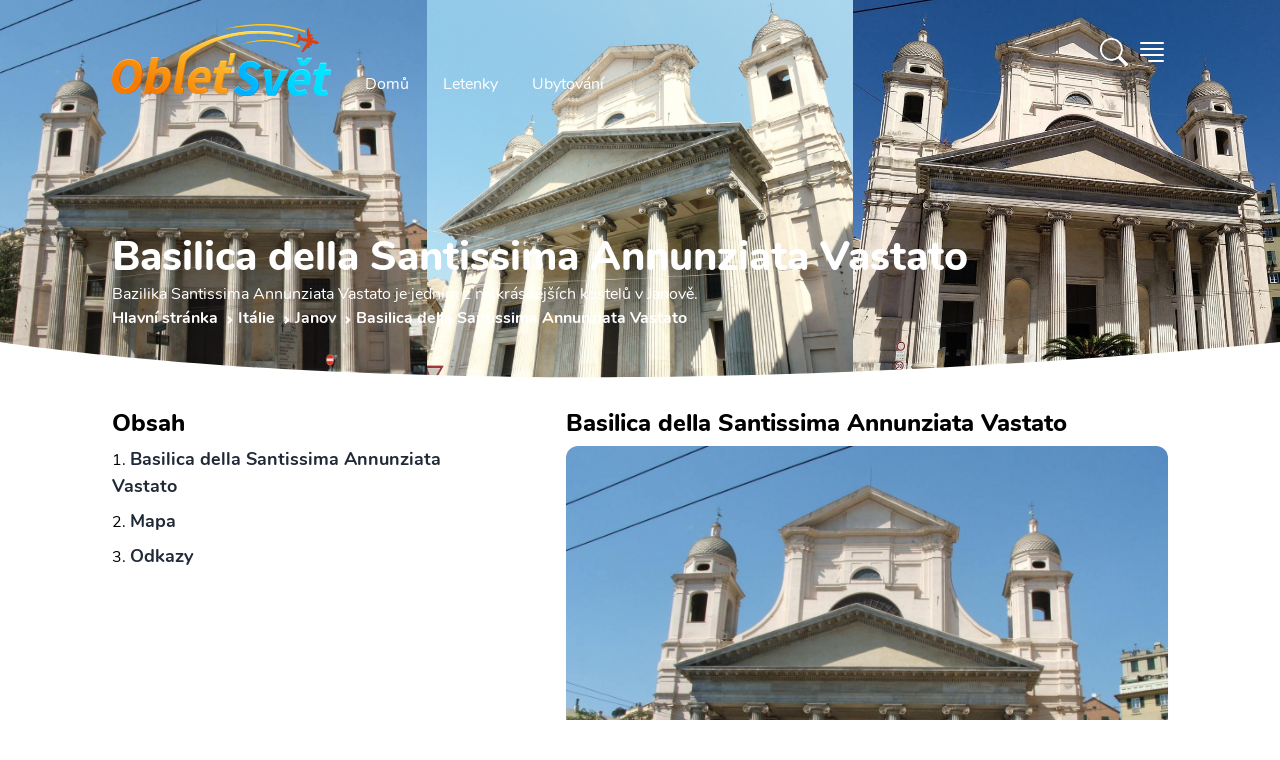

--- FILE ---
content_type: text/html; charset=utf-8
request_url: https://www.obletsvet.cz/pruvodce/italie/janov/basilica-della-santissima-annunziata-vastato
body_size: 15384
content:
<!DOCTYPE html>
<html lang="cs" class="scroll-smooth"><head><meta charset="utf-8">
	<meta http-equiv="X-UA-Compatible" content="IE=edge">
	<meta name="viewport" content="width=device-width, initial-scale=1">
	<meta http-equiv="x-dns-prefetch-control" content="true">

	<link rel="preload" as="font" type="font/woff2" href="/fonts/nunito-v14-latin-ext_latin-regular.woff2" crossorigin>
	<link rel="preload" as="font" type="font/woff2" href="/fonts/nunito-v14-latin-ext_latin-700.woff2" crossorigin>
	<link rel="preload" as="font" type="font/woff2" href="/fonts/nunito-v14-latin-ext_latin-800.woff2" crossorigin>
	<link rel="preload" as="font" type="font/woff2" href="/fonts/nunito-v14-latin-ext_latin-900.woff2" crossorigin><link rel="preconnect" href="https://cdn.obletsvet.cz/" crossorigin><link rel="preconnect" href="https://cdnjs.cloudflare.com/" crossorigin>
	<link rel="preconnect" href="https://www.googletagmanager.com/" crossorigin>
	<link rel="preconnect" href="https://www.clarity.ms/" crossorigin>
	<link rel="preconnect" href="https://widget.getyourguide.com/" crossorigin>

	<link rel="stylesheet" href="/dist/style.33be9eb8256d27206b6d.css" />
	
	

	<link rel="preload" href="https://cdnjs.cloudflare.com/ajax/libs/tiny-slider/2.9.3/tiny-slider.css" as="style" onload="this.onload=null;this.rel='stylesheet';">

	
<title>Basilica della Santissima Annunziata Vastato</title>
<meta name="description" content="Bazilika Santissima Annunziata Vastato je jedním z nejkrásnějších kostelů v Janově. Její návštěva nabízí okouzlující pohled na architekturu a umělecká díla. Interiér baziliky zdobí fresky a sochy, které navozují pocit úcty a klidu. Bazilika je ideálním místem pro ty, kteří chtějí poznat historii a kulturu města Janov. Navštivte tuto krásnou památku a nechte se unést jejím kouzlem." />
<link rel="canonical" href="https://www.obletsvet.cz/pruvodce/italie/janov/basilica-della-santissima-annunziata-vastato" />

<meta property="og:title" content="Basilica della Santissima Annunziata Vastato" />
<meta property="og:locale" content="cs_CZ">
<meta property="og:description" content="Bazilika Santissima Annunziata Vastato je jedním z nejkrásnějších kostelů v Janově. Její návštěva nabízí okouzlující pohled na architekturu a umělecká díla. Interiér baziliky zdobí fresky a sochy, které navozují pocit úcty a klidu. Bazilika je ideálním místem pro ty, kteří chtějí poznat historii a kulturu města Janov. Navštivte tuto krásnou památku a nechte se unést jejím kouzlem." />
<meta property="og:url" content="https://www.obletsvet.cz/pruvodce/italie/janov/basilica-della-santissima-annunziata-vastato" />
<meta property="og:type" content="article"><meta property="og:image" content="https://www.obletsvet.cz/images/511bc131-a84e-4548-9d53-e9fd6f7d259e/basilica-della-santissima-annunziata-vastato-2--1080x1080.jpg" /><meta property="og:site_name" content="ObletSvet.cz" />
<meta name="twitter:site" content="@ObletSvet" />
<meta name="twitter:card" content="summary_large_image">
<meta property="fb:app_id" content="792252437523001" />

<meta property="article:publisher" content="https://www.facebook.com/ObletSvet">
<meta property="article:section" content="Cestování">
	<link rel='stylesheet' href='https://unpkg.com/maplibre-gl@4.3.1/dist/maplibre-gl.css'>
	</head>
<body x-data="{ showSideMenu: false }"><div class="min-h-[calc(100vh-32rem)]">

<div class="flex justify-between relative flex-col text-white bg-cover bg-center min-h-[200px] md:min-h-[300px] xl:min-h-[400px]"><div class="absolute inset-0 bg-gradient-to-b to-black/60 via-black/25 from-black/60 z-[-1]"></div>
	<div class="img3 flex overflow-hidden absolute inset-0 w-full h-full z-[-2]"><picture class=""><source type="image/webp" srcset="https://cdn.obletsvet.cz/images/511bc131-a84e-4548-9d53-e9fd6f7d259e/basilica-della-santissima-annunziata-vastato-2--w180_jpg.webp 180w ,https://cdn.obletsvet.cz/images/511bc131-a84e-4548-9d53-e9fd6f7d259e/basilica-della-santissima-annunziata-vastato-2--w420_jpg.webp 420w ,https://cdn.obletsvet.cz/images/511bc131-a84e-4548-9d53-e9fd6f7d259e/basilica-della-santissima-annunziata-vastato-2--w640_jpg.webp 640w ,https://cdn.obletsvet.cz/images/511bc131-a84e-4548-9d53-e9fd6f7d259e/basilica-della-santissima-annunziata-vastato-2--w768_jpg.webp 768w ,https://cdn.obletsvet.cz/images/511bc131-a84e-4548-9d53-e9fd6f7d259e/basilica-della-santissima-annunziata-vastato-2--w1024_jpg.webp 1024w ,https://cdn.obletsvet.cz/images/511bc131-a84e-4548-9d53-e9fd6f7d259e/basilica-della-santissima-annunziata-vastato-2--w1366_jpg.webp 1366w ,https://cdn.obletsvet.cz/images/511bc131-a84e-4548-9d53-e9fd6f7d259e/basilica-della-santissima-annunziata-vastato-2--w1600_jpg.webp 1600w ,https://cdn.obletsvet.cz/images/511bc131-a84e-4548-9d53-e9fd6f7d259e/basilica-della-santissima-annunziata-vastato-2--w1920_jpg.webp 1920w" sizes="100vw" /><img src="[data-uri]&#x2B;7b4OO7v8Lo7fDJzdDO0tW/w8bj6OvM0dTn7O&#x2B;9wcS8wMPHy87k6ezg5ejZ3uHP1Nfb3&#x2B;LN0dTKztHLz9Li5&#x2B;rd4uXQ1Nfa3&#x2B;LEyMvk6evl6u3FyczR1tm&#x2B;wsXJztHX3N/AxMfGys3R1djBxcjh5unQ1djO09bM0NPCxsnP09bDx8rIzM/d4eTX297Y3N&#x2B;/xMfe4uXGy87W2t3T2NvV2dzZ3eDU2dzc4eTKz9Lm6u3Axcjh5ejY3eDS1tnS19rHzM/W297L0NPU2Nva3uHe4&#x2B;bf4&#x2B;bV2t3i5unc4OPN0tXBxsnT19rf5OfEyczDyMvY3d/[base64]&#x2B;PscOrVNB6lpkVRTqpKQEChEqsFNURcqLrj/y9EFKrBy6fz/81zEWbw5zebH2fl61GXP0W1f7S/eTduoHTCZPT3NsjA4XH1vo1rA5ONwkEWim2&#x2B;iSsDBWZcF4/hrE7UBpvtZOnYXy6gJMH6RNWB3NYlaAO1qkJVg9DzqANzcZkUY7kX5gPZz1oXXsygdsHyf1WHRRtGA66OsEM&#x2B;aKBhw0WWVOC04vAM7g6wUR&#x2B;MoFLCT9WJU6LoDF4OsGNsiywxw3WXVWE&#x2B;iOMDyMivHMEoDtE9sG1&#x2B;iMMAqITdRFOAmIXPUREGA9jh/gXn8xwBRBmEGGN893GHdRimA/bwDb6MQwDR/g8tJlAF4k3/AhygCcJB/wbaNEgAneQ/MogDApMt74DwKAHzKB2Av&#x2B;g84zwfgKnoPaAb5ABxG7wEv8xFoou&#x2B;AeT4C36LvgNt8BE6i54Bl/rOf7MAxEQAACALAw80Ujmx0oX8ZK7h6x3PqsXDjSsve3e00EQYBGJ4Bdm2BYpcSSiLFkGKB6IEn9S8hMfHn/i9JjzVmv1IP9ts8zz3Mm8ycTFQOeF9a9g/zqBwPj7Ms0rRRN&#x2B;BTFnlsYwSYv8wiD1E3YJIlvsc40C6zxKuoG/AtC2xiLGhfZ4EvUTfgXfa7b2M0uGqy3yLqBkwdZf7m79bbqBvQZL&#x2B;bGBHOs9&#x2B;LqBuQ/e5jTJhnv4OoGtBmvzcxJrTjjztwaNBta&#x2B;IO4o64A&#x2B;KOuAPijrgD4o64A&#x2B;KOuPcAcUfcAXFH3AFxR9wBcUfcAXEvIe6AuCPugLgj7oC4I&#x2B;6AuCPugLj3E3dA3BF3QNwRd0DcEXdA3BH3ciDuiDsg7og7IO6IOyDuiDsg7uXEHRB3xB0Q98PuaP1zs/ht83F91B1G1cQdEPf5&#x2B;WJ7m3&#x2B;43S7OV1EjcQfE/fRocpf/dDe5OI2qiDsg7u3F8ix7nC0v2qiFuAPivtpMs8j0cRU1EHdA3LsfTRZrll0MnbgD4n51mTu6vIohE3dA3J8mTe5uchODJe6AuK9n&#x2B;SyzdQyTuAPifrzNZzs4jgESd0DcP89yD7OvMTTiDoh7e5J7OjmNQRF3QNzn17m361UMiLgD4t5N8z&#x2B;YdrErxB34xd697LZ1JAEY7rJIhuSQFClLlmTLRuxcRolhzNheGL4MckMwi8Fskvd/l2RXQAAjicXT7NP8vof4F3X6VA0W9&#x2B;tN7MXm36UR4g6I&#x2B;2QaezKdFMS9AhD3Km1PTdRd3AFxv57GHk0bmMyIOyDuu03s1WZXDkzcAXHfLmLPFo/LQYk7IO6zm9i7X1blkMQdEPd/xACelwMSd0Dcv49BfF8ORtwBcV&#x2B;uYxCbZTkUcQfE/V4M5KtyIOIOiPsXMZiX5SDEHRD3J&#x2B;sYzPpJOQRxB8R9HgOalwMQd0Dcr2JQt6U&#x2B;cQfE/VkM6lmpTtwBcd/FwHalNnEHxP0yBvahVCbugLgvpzGw6bLUJe6AuH8Tg3tYqhJ3QNxnT2NwT2elJnEHxP08KnhUahJ3QNwfRAUPSkXiDoj7ahMVbFalHnEHxP08ore5jLgD4n4RVVyUesQdEPfXUcWiVCPugLgvo5JlqUXcAXE/i0rellrEHRD3F1HJi1KLuAPifi8q&#x2B;arUIu6AuK&#x2B;jknUZi8mH2bjjDoj7SVTzn7G0fRqfzUYdd0Dcd1HNbjRtj6z7KOMOiPt5VPNoNG3Puo8z7oC4v4xqXo6l7Vn3kcYdEPc3Uc2bkbQ96z7WuAPi/jCSa0zZ9qz7COMOiPv9qOb&#x2B;WNqedR9p3AFx/zaqmY&#x2B;h7RXqLu6AuFdue4W6iztgLFO57RXqLu6AD6qV216h7uIOeApZue0V6i7ugJ&#x2B;YKre9Qt3FHbB&#x2B;oHLb69Rd3AGLw&#x2B;q3vX7dxR2w8rd&#x2B;27Pu4t4&#x2B;EPf0NCpZt9z2CnUXd8CZvVbannUfVdwBcb8flbwYZduz7mOKOyDuZ1HJ2TjbnnUfUdwBcX8clSxH2vasu7g3D8Q9fRlVvB5t27Pu44k7IO7/jyouxtv2rPto4g6I&#x2B;3lUcT76tmfd2487IO6rTVSwWY2&#x2B;7Vn39uMOiHv5EBU86KDtWff24w6I&#x2B;3lU8KiDtmfd2487IO6zRQzu6ayDtmfd2487IO7l6xjcN120PeveftwBcX88jYFNl120PeveftwBcS8/x8AuO2l71r39uAPivouB7fpoe9Zd3JsD4l7/NeSzbtqedW8/7oC4X01jSFfdtD3r3n7cAXEv8xjQvKO2Z93bjzsg7ifrGMz6SU9tz7o3H3dA3MurGMwXfbU969583AFxL6cxkHu9tT3r3nzcAXFfrmMQ62V3bc&#x2B;6i3sbQNzrH1N922Hbs&#x2B;6txx0Q93IRA7josu1Z99bjDoj77Cb27mbWZ9uz7o3HHRD3sl3Eni22vbY969543AFxL7tN7NVm12/bs&#x2B;6Nxx0Q93K91wROr3tue9Zd3BsA4l4tgtNJ323Puot7VSDuFTKo7Vn3ZuMOiHu53sRebI5gJpN1bzzugLiX7xaxB4vdMbQ969543AFxL9ubuLOb7XG0PeveeNwBcS&#x2B;zi7iji9mxtD3r3mjcAXFPZ&#x2B;u4g/VZOZ62Z91bjzsg7uXxaXyy0&#x2B;VRtT3r3mrcAXFPv67jk6xflSNre9a9&#x2B;bgD4l5OXnxCGaffnhxf27PuzcYdEPd0dRl/0&#x2B;VVOca2Z93bjTsg7ul/z/9GH6fPb8uRtj3r3nDcAXFP288X8ZcsPt&#x2B;W42171r3luAPinmaTy038ic3lZFa0PevebNwBcU&#x2B;ryfyf8VFfzierUrQ969543AFxT9tHD39axB8sTh/&#x2B;d1uStmfdG487IO5pdfv&#x2B;1bsf7//ux3ev3t&#x2B;uStL2rLu4VwDiXom2Z937iTsg7tqede8n7oC4a3vWvZ&#x2B;4A&#x2B;Ku7Vn3fuIOiLu2Z937iTsg7tqede8n7oC4a3vWvZ&#x2B;4A&#x2B;Ku7Vn3fuIOiLu2Z937iTsg7tqede8n7oC4a3vWvZ&#x2B;4A&#x2B;Ku7Vn3fuIOiLu2Z937iTsg7tqede8n7oC4a3vWvZ&#x2B;4A&#x2B;Ku7Vn3fuIOiLu2Z937iTsg7tqede8n7oC4a3vWvZ&#x2B;4A&#x2B;Ku7Vn3fuIOiLu2Z937iTsg7tqede8n7oC4a3vWvZ&#x2B;4A&#x2B;Ku7Vn3fuIOiLu2Z937iTsg7tqede8n7oC4a3vWvZ&#x2B;4A&#x2B;Ku7Vn3fuIOiLu2Z937iTsg7tqede8n7oC4a3vWvZ&#x2B;4A&#x2B;Ku7Vn3fuIOiLu2Z937iTsg7tqede8n7oC4a3vWfZxxB8T9h6W2f9y/VmOMOyDu81gstf3jTlfjizsg7vOIrLu236Hu7cQdEPd5RNZd2&#x2B;9Q93biDoj7PCLrru13qHs7cQfEfR6Rddf2O9S9nbgD4j6PlHVP2p51H0PcAXHPtmfdtf0v113cgZPf2Kmjk7ACIAiAeZqAmkAgWI1N2H83&#x2B;dwC9uOOY6aIWZp7bs/ubu93l3uA3Edvz&#x2B;5u73eXe4DcZ2/P7m6vd5d7gNyHb8/ubm93l3uA3Kdvz&#x2B;5uL3eXe4Dcx2/P7m7vdpd7gNznb8/ubu92l3uA3Odvz&#x2B;7d7XaXe4Dc52/P7sXtdpd7gNxHb&#x2B;93z&#x2B;12l3uA3Dfdnt3D7fFT7gWQ&#x2B;9zt2d3tcu&#x2B;B3Odvz&#x2B;7rb5c7IPfcXuzudrk3QO7zt2d3t8u9B3Kfvz27L79d7oDcc3u/&#x2B;/ztcgfkntur3d0u9x7Iff727O52ufdA7vO3Z/e9t8sdkHtu73efv13ugNxze7&#x2B;72&#x2B;XeA7nP357d3S73Hsh9/vbsvux2uQNyz&#x2B;397vO3yx2Qe26vd991u9wBuef2fvf52&#x2B;UOyD2397tvuV3ugNxze7&#x2B;72&#x2B;VeALnvuz27x2d/u9wBuQ/ent3j39OTOyD3wduzu9vlXgC5L7s9u7td7gWQ&#x2B;7Lbs7vb5V4AuS&#x2B;7Pbu7Xe4FkPuy27O72&#x2B;VeALmvuj3ev54BcgfkntuR&#x2B;2Ygd7fLHZC72&#x2B;W&#x2B;H8jd7XIH5O52ue8Hcne73AG5u13u&#x2B;4Hc3S53QO5ul/t&#x2B;IHe3yx2Qu9vlvh/I3e1yB&#x2B;TudrnvB3J3u9wBubtd7vuB3N0ud0Dubpf7fiB3t8sdkLvb5b4fyN3tcgfk7na57wdyd7vcAbm7Xe77gdzdLndA7m6X&#x2B;34gd7fLHZC72&#x2B;W&#x2B;H8jd7XIH5O52ue8Hcne73AG5u13u&#x2B;4Hc3S53QO5ul/sBIHe3y/0AkLvb5X4ByN3tcj8I5O52uR8Ecne73A8Cubtd7geB3N0u94NA7m6X&#x2B;0Egd7fL/SqQu9vlfh/I/f7tcgfk/v2cI3dA7r8f5A7I/Qq5A3JH7oDckTsgd&#x2B;QOyL0nd0DuyB2QO3IH5I7cAbn35A7IHbkDckfugNyROyD3ntwBuSN3QO7IHZA7cgfk3pM7IHfkDsgduQNyR&#x2B;6A3HtyB&#x2B;SO3AG5I3dA7sgdkHtP7oDckTsgd&#x2B;QOyB25A3LvyR2QO3IH5I7cAbkjd0DuPbkDckfugNyROyB35A7IvSd3QO7IHZA7cgfkPkrugNyROyB35A7IHbkDcu/JHZA7cgfkjtwBuSN3QO49uQNyR&#x2B;6A3JE7IHfkDsi9Jff/7NRBSkNBEEXRKsWAkvx8JGrQQEgEUchMCEKmzpy4/9WIK&#x2B;iadnPOFh7vBiDufaG0OSDuiDsg7og7IO6IOyDuiDsg7uJucxB3xB0Qd8QdEHfEHRB3xB0Qd8QdxN3RxR0Qd8QdEHfEHRB3xB0Qd8QdEHdxtzmIO&#x2B;IOiDviDog74g6IO&#x2B;IOiDviDuLu6OIOiDviDog74g6IO&#x2B;IOiDviDmTbPkbCUtz/gbjfxkj4ybZ19A2Ysu09BsJXth2jb8Bntn3EQNhl20OMDzx9mmMYvGTBW/QNOGbBehGDYD5kwXf0DXjOiqdB6s58yopL9A14zZL9NgbA5pAld9E34Ddrbh7v50V0jOX2vMuaVXQO&#x2B;GPv7lKbCKMwAJ9j2ikTJ2OMVhikpkjjhS2tgkpFFKogIope6P63ooIXSXeQ8z3POt6f4TChXMwdWOctcBP7DniWt8AU&#x2B;w74krtg7GLfAd0id8Cj2H/Ace6AVew/YMptMA5RAPAht8D3qAD4nFvgflQAzMaEci9MwIOEcqNhwJMxodxlLnCa/8GrqAIY&#x2B;iwHBSZglf/AOI9CgKv8C75GJcBykZCbLkoBHicsTgIQdq&#x2B;Gb1EN0L3OxvEj6gFmF9k0zqMiYNlnwzjqoiRg3mezuDdEUcD8LBvFryHKApaX2STOuygMGK6yQXyM4oCbbA2LgygPmPpsCpuTaAAwu5vtYLzuog3AdJGN4Ok8mgF0L/tsAOspmgIMb86yOH4fRHOA7uGnrIvx&#x2B;Ge0CVher7MixqO3QzQMeL96fnmYhTBuTl90AfCHHThEAQAGAQAICw40LBhta37AYDHZ/P97fIfgQYhz3jPbep/UCrs9OiQAAICBILT&#x2B;[base64]" srcset="https://cdn.obletsvet.cz/images/511bc131-a84e-4548-9d53-e9fd6f7d259e/basilica-della-santissima-annunziata-vastato-2--w180.jpg 180w ,https://cdn.obletsvet.cz/images/511bc131-a84e-4548-9d53-e9fd6f7d259e/basilica-della-santissima-annunziata-vastato-2--w420.jpg 420w ,https://cdn.obletsvet.cz/images/511bc131-a84e-4548-9d53-e9fd6f7d259e/basilica-della-santissima-annunziata-vastato-2--w640.jpg 640w ,https://cdn.obletsvet.cz/images/511bc131-a84e-4548-9d53-e9fd6f7d259e/basilica-della-santissima-annunziata-vastato-2--w768.jpg 768w ,https://cdn.obletsvet.cz/images/511bc131-a84e-4548-9d53-e9fd6f7d259e/basilica-della-santissima-annunziata-vastato-2--w1024.jpg 1024w ,https://cdn.obletsvet.cz/images/511bc131-a84e-4548-9d53-e9fd6f7d259e/basilica-della-santissima-annunziata-vastato-2--w1366.jpg 1366w ,https://cdn.obletsvet.cz/images/511bc131-a84e-4548-9d53-e9fd6f7d259e/basilica-della-santissima-annunziata-vastato-2--w1600.jpg 1600w ,https://cdn.obletsvet.cz/images/511bc131-a84e-4548-9d53-e9fd6f7d259e/basilica-della-santissima-annunziata-vastato-2--w1920.jpg 1920w" sizes="100vw" decode="async" class="w-full h-full object-cover" style="" /></picture><picture class=""><source type="image/webp" srcset="https://cdn.obletsvet.cz/images/6549356e-4e8a-49dc-821a-bda37987fd09/basilica-della-santissima-annunziata-vastato-3--w180_jpg.webp 180w ,https://cdn.obletsvet.cz/images/6549356e-4e8a-49dc-821a-bda37987fd09/basilica-della-santissima-annunziata-vastato-3--w420_jpg.webp 420w ,https://cdn.obletsvet.cz/images/6549356e-4e8a-49dc-821a-bda37987fd09/basilica-della-santissima-annunziata-vastato-3--w640_jpg.webp 640w ,https://cdn.obletsvet.cz/images/6549356e-4e8a-49dc-821a-bda37987fd09/basilica-della-santissima-annunziata-vastato-3--w768_jpg.webp 768w ,https://cdn.obletsvet.cz/images/6549356e-4e8a-49dc-821a-bda37987fd09/basilica-della-santissima-annunziata-vastato-3--w1024_jpg.webp 1024w ,https://cdn.obletsvet.cz/images/6549356e-4e8a-49dc-821a-bda37987fd09/basilica-della-santissima-annunziata-vastato-3--w1366_jpg.webp 1366w ,https://cdn.obletsvet.cz/images/6549356e-4e8a-49dc-821a-bda37987fd09/basilica-della-santissima-annunziata-vastato-3--w1600_jpg.webp 1600w ,https://cdn.obletsvet.cz/images/6549356e-4e8a-49dc-821a-bda37987fd09/basilica-della-santissima-annunziata-vastato-3--w1920_jpg.webp 1920w" sizes="100vw" /><img src="[data-uri]&#x2B;7b4OO7v8Lo7fDJzdDO0tW/w8bj6OvM0dTn7O&#x2B;9wcS8wMPHy87k6ezg5ejZ3uHP1Nfb3&#x2B;LN0dTKztHLz9Li5&#x2B;rd4uXQ1Nfa3&#x2B;LEyMvk6evl6u3FyczR1tm&#x2B;wsXJztHX3N/AxMfGys3R1djBxcjh5unQ1djO09bM0NPCxsnP09bDx8rIzM/d4eTX297Y3N&#x2B;/xMfe4uXGy87W2t3T2NvV2dzZ3eDU2dzc4eTKz9Lm6u3Axcjh5ejY3eDS1tnS19rHzM/W297L0NPU2Nva3uHe4&#x2B;bf4&#x2B;bV2t3i5unc4OPN0tXBxsnT19rf5OfEyczDyMvY3d/[base64]&#x2B;PscOrVNB6lpkVRTqpKQEChEqsFNURcqLrj/y9EFKrBy6fz/81zEWbw5zebH2fl61GXP0W1f7S/eTduoHTCZPT3NsjA4XH1vo1rA5ONwkEWim2&#x2B;iSsDBWZcF4/hrE7UBpvtZOnYXy6gJMH6RNWB3NYlaAO1qkJVg9DzqANzcZkUY7kX5gPZz1oXXsygdsHyf1WHRRtGA66OsEM&#x2B;aKBhw0WWVOC04vAM7g6wUR&#x2B;MoFLCT9WJU6LoDF4OsGNsiywxw3WXVWE&#x2B;iOMDyMivHMEoDtE9sG1&#x2B;iMMAqITdRFOAmIXPUREGA9jh/gXn8xwBRBmEGGN893GHdRimA/bwDb6MQwDR/g8tJlAF4k3/AhygCcJB/wbaNEgAneQ/MogDApMt74DwKAHzKB2Av&#x2B;g84zwfgKnoPaAb5ABxG7wEv8xFoou&#x2B;AeT4C36LvgNt8BE6i54Bl/rOf7MAxEQAACALAw80Ujmx0oX8ZK7h6x3PqsXDjSsve3e00EQYBGJ4Bdm2BYpcSSiLFkGKB6IEn9S8hMfHn/i9JjzVmv1IP9ts8zz3Mm8ycTFQOeF9a9g/zqBwPj7Ms0rRRN&#x2B;BTFnlsYwSYv8wiD1E3YJIlvsc40C6zxKuoG/AtC2xiLGhfZ4EvUTfgXfa7b2M0uGqy3yLqBkwdZf7m79bbqBvQZL&#x2B;bGBHOs9&#x2B;LqBuQ/e5jTJhnv4OoGtBmvzcxJrTjjztwaNBta&#x2B;IO4o64A&#x2B;KOuAPijrgD4o64A&#x2B;KOuPcAcUfcAXFH3AFxR9wBcUfcAXEvIe6AuCPugLgj7oC4I&#x2B;6AuCPugLj3E3dA3BF3QNwRd0DcEXdA3BH3ciDuiDsg7og7IO6IOyDuiDsg7uXEHRB3xB0Q98PuaP1zs/ht83F91B1G1cQdEPf5&#x2B;WJ7m3&#x2B;43S7OV1EjcQfE/fRocpf/dDe5OI2qiDsg7u3F8ix7nC0v2qiFuAPivtpMs8j0cRU1EHdA3LsfTRZrll0MnbgD4n51mTu6vIohE3dA3J8mTe5uchODJe6AuK9n&#x2B;SyzdQyTuAPifrzNZzs4jgESd0DcP89yD7OvMTTiDoh7e5J7OjmNQRF3QNzn17m361UMiLgD4t5N8z&#x2B;YdrErxB34xd697LZ1JAEY7rJIhuSQFClLlmTLRuxcRolhzNheGL4MckMwi8Fskvd/l2RXQAAjicXT7NP8vof4F3X6VA0W9&#x2B;tN7MXm36UR4g6I&#x2B;2QaezKdFMS9AhD3Km1PTdRd3AFxv57GHk0bmMyIOyDuu03s1WZXDkzcAXHfLmLPFo/LQYk7IO6zm9i7X1blkMQdEPd/xACelwMSd0Dcv49BfF8ORtwBcV&#x2B;uYxCbZTkUcQfE/V4M5KtyIOIOiPsXMZiX5SDEHRD3J&#x2B;sYzPpJOQRxB8R9HgOalwMQd0Dcr2JQt6U&#x2B;cQfE/VkM6lmpTtwBcd/FwHalNnEHxP0yBvahVCbugLgvpzGw6bLUJe6AuH8Tg3tYqhJ3QNxnT2NwT2elJnEHxP08KnhUahJ3QNwfRAUPSkXiDoj7ahMVbFalHnEHxP08ore5jLgD4n4RVVyUesQdEPfXUcWiVCPugLgvo5JlqUXcAXE/i0rellrEHRD3F1HJi1KLuAPifi8q&#x2B;arUIu6AuK&#x2B;jknUZi8mH2bjjDoj7SVTzn7G0fRqfzUYdd0Dcd1HNbjRtj6z7KOMOiPt5VPNoNG3Puo8z7oC4v4xqXo6l7Vn3kcYdEPc3Uc2bkbQ96z7WuAPi/jCSa0zZ9qz7COMOiPv9qOb&#x2B;WNqedR9p3AFx/zaqmY&#x2B;h7RXqLu6AuFdue4W6iztgLFO57RXqLu6AD6qV216h7uIOeApZue0V6i7ugJ&#x2B;YKre9Qt3FHbB&#x2B;oHLb69Rd3AGLw&#x2B;q3vX7dxR2w8rd&#x2B;27Pu4t4&#x2B;EPf0NCpZt9z2CnUXd8CZvVbannUfVdwBcb8flbwYZduz7mOKOyDuZ1HJ2TjbnnUfUdwBcX8clSxH2vasu7g3D8Q9fRlVvB5t27Pu44k7IO7/jyouxtv2rPto4g6I&#x2B;3lUcT76tmfd2487IO6rTVSwWY2&#x2B;7Vn39uMOiHv5EBU86KDtWff24w6I&#x2B;3lU8KiDtmfd2487IO6zRQzu6ayDtmfd2487IO7l6xjcN120PeveftwBcX88jYFNl120PeveftwBcS8/x8AuO2l71r39uAPivouB7fpoe9Zd3JsD4l7/NeSzbtqedW8/7oC4X01jSFfdtD3r3n7cAXEv8xjQvKO2Z93bjzsg7ifrGMz6SU9tz7o3H3dA3MurGMwXfbU969583AFxL6cxkHu9tT3r3nzcAXFfrmMQ62V3bc&#x2B;6i3sbQNzrH1N922Hbs&#x2B;6txx0Q93IRA7josu1Z99bjDoj77Cb27mbWZ9uz7o3HHRD3sl3Eni22vbY969543AFxL7tN7NVm12/bs&#x2B;6Nxx0Q93K91wROr3tue9Zd3BsA4l4tgtNJ323Puot7VSDuFTKo7Vn3ZuMOiHu53sRebI5gJpN1bzzugLiX7xaxB4vdMbQ969543AFxL9ubuLOb7XG0PeveeNwBcS&#x2B;zi7iji9mxtD3r3mjcAXFPZ&#x2B;u4g/VZOZ62Z91bjzsg7uXxaXyy0&#x2B;VRtT3r3mrcAXFPv67jk6xflSNre9a9&#x2B;bgD4l5OXnxCGaffnhxf27PuzcYdEPd0dRl/0&#x2B;VVOca2Z93bjTsg7ul/z/9GH6fPb8uRtj3r3nDcAXFP288X8ZcsPt&#x2B;W42171r3luAPinmaTy038ic3lZFa0PevebNwBcU&#x2B;ryfyf8VFfzierUrQ969543AFxT9tHD39axB8sTh/&#x2B;d1uStmfdG487IO5pdfv&#x2B;1bsf7//ux3ev3t&#x2B;uStL2rLu4VwDiXom2Z937iTsg7tqede8n7oC4a3vWvZ&#x2B;4A&#x2B;Ku7Vn3fuIOiLu2Z937iTsg7tqede8n7oC4a3vWvZ&#x2B;4A&#x2B;Ku7Vn3fuIOiLu2Z937iTsg7tqede8n7oC4a3vWvZ&#x2B;4A&#x2B;Ku7Vn3fuIOiLu2Z937iTsg7tqede8n7oC4a3vWvZ&#x2B;4A&#x2B;Ku7Vn3fuIOiLu2Z937iTsg7tqede8n7oC4a3vWvZ&#x2B;4A&#x2B;Ku7Vn3fuIOiLu2Z937iTsg7tqede8n7oC4a3vWvZ&#x2B;4A&#x2B;Ku7Vn3fuIOiLu2Z937iTsg7tqede8n7oC4a3vWvZ&#x2B;4A&#x2B;Ku7Vn3fuIOiLu2Z937iTsg7tqede8n7oC4a3vWvZ&#x2B;4A&#x2B;Ku7Vn3fuIOiLu2Z937iTsg7tqede8n7oC4a3vWfZxxB8T9h6W2f9y/VmOMOyDu81gstf3jTlfjizsg7vOIrLu236Hu7cQdEPd5RNZd2&#x2B;9Q93biDoj7PCLrru13qHs7cQfEfR6Rddf2O9S9nbgD4j6PlHVP2p51H0PcAXHPtmfdtf0v113cgZPf2Kmjk7ACIAiAeZqAmkAgWI1N2H83&#x2B;dwC9uOOY6aIWZp7bs/ubu93l3uA3Edvz&#x2B;5u73eXe4DcZ2/P7m6vd5d7gNyHb8/ubm93l3uA3Kdvz&#x2B;5uL3eXe4Dcx2/P7m7vdpd7gNznb8/ubu92l3uA3Odvz&#x2B;7d7XaXe4Dc52/P7sXtdpd7gNxHb&#x2B;93z&#x2B;12l3uA3Dfdnt3D7fFT7gWQ&#x2B;9zt2d3tcu&#x2B;B3Odvz&#x2B;7rb5c7IPfcXuzudrk3QO7zt2d3t8u9B3Kfvz27L79d7oDcc3u/&#x2B;/ztcgfkntur3d0u9x7Iff727O52ufdA7vO3Z/e9t8sdkHtu73efv13ugNxze7&#x2B;72&#x2B;XeA7nP357d3S73Hsh9/vbsvux2uQNyz&#x2B;397vO3yx2Qe26vd991u9wBuef2fvf52&#x2B;UOyD2397tvuV3ugNxze7&#x2B;72&#x2B;VeALnvuz27x2d/u9wBuQ/ent3j39OTOyD3wduzu9vlXgC5L7s9u7td7gWQ&#x2B;7Lbs7vb5V4AuS&#x2B;7Pbu7Xe4FkPuy27O72&#x2B;VeALmvuj3ev54BcgfkntuR&#x2B;2Ygd7fLHZC72&#x2B;W&#x2B;H8jd7XIH5O52ue8Hcne73AG5u13u&#x2B;4Hc3S53QO5ul/t&#x2B;IHe3yx2Qu9vlvh/I3e1yB&#x2B;TudrnvB3J3u9wBubtd7vuB3N0ud0Dubpf7fiB3t8sdkLvb5b4fyN3tcgfk7na57wdyd7vcAbm7Xe77gdzdLndA7m6X&#x2B;34gd7fLHZC72&#x2B;W&#x2B;H8jd7XIH5O52ue8Hcne73AG5u13u&#x2B;4Hc3S53QO5ul/sBIHe3y/0AkLvb5X4ByN3tcj8I5O52uR8Ecne73A8Cubtd7geB3N0u94NA7m6X&#x2B;0Egd7fL/SqQu9vlfh/I/f7tcgfk/v2cI3dA7r8f5A7I/Qq5A3JH7oDckTsgd&#x2B;QOyL0nd0DuyB2QO3IH5I7cAbn35A7IHbkDckfugNyROyD3ntwBuSN3QO7IHZA7cgfk3pM7IHfkDsgduQNyR&#x2B;6A3HtyB&#x2B;SO3AG5I3dA7sgdkHtP7oDckTsgd&#x2B;QOyB25A3LvyR2QO3IH5I7cAbkjd0DuPbkDckfugNyROyB35A7IvSd3QO7IHZA7cgfkPkrugNyROyB35A7IHbkDcu/JHZA7cgfkjtwBuSN3QO49uQNyR&#x2B;6A3JE7IHfkDsi9Jff/7NRBSkNBEEXRKsWAkvx8JGrQQEgEUchMCEKmzpy4/9WIK&#x2B;iadnPOFh7vBiDufaG0OSDuiDsg7og7IO6IOyDuiDsg7uJucxB3xB0Qd8QdEHfEHRB3xB0Qd8QdxN3RxR0Qd8QdEHfEHRB3xB0Qd8QdEHdxtzmIO&#x2B;IOiDviDog74g6IO&#x2B;IOiDviDuLu6OIOiDviDog74g6IO&#x2B;IOiDviDmTbPkbCUtz/gbjfxkj4ybZ19A2Ysu09BsJXth2jb8Bntn3EQNhl20OMDzx9mmMYvGTBW/QNOGbBehGDYD5kwXf0DXjOiqdB6s58yopL9A14zZL9NgbA5pAld9E34Ddrbh7v50V0jOX2vMuaVXQO&#x2B;GPv7lKbCKMwAJ9j2ikTJ2OMVhikpkjjhS2tgkpFFKogIope6P63ooIXSXeQ8z3POt6f4TChXMwdWOctcBP7DniWt8AU&#x2B;w74krtg7GLfAd0id8Cj2H/Ace6AVew/YMptMA5RAPAht8D3qAD4nFvgflQAzMaEci9MwIOEcqNhwJMxodxlLnCa/8GrqAIY&#x2B;iwHBSZglf/AOI9CgKv8C75GJcBykZCbLkoBHicsTgIQdq&#x2B;Gb1EN0L3OxvEj6gFmF9k0zqMiYNlnwzjqoiRg3mezuDdEUcD8LBvFryHKApaX2STOuygMGK6yQXyM4oCbbA2LgygPmPpsCpuTaAAwu5vtYLzuog3AdJGN4Ok8mgF0L/tsAOspmgIMb86yOH4fRHOA7uGnrIvx&#x2B;Ge0CVher7MixqO3QzQMeL96fnmYhTBuTl90AfCHHThEAQAGAQAICw40LBhta37AYDHZ/P97fIfgQYhz3jPbep/UCrs9OiQAAICBILT&#x2B;[base64]" srcset="https://cdn.obletsvet.cz/images/6549356e-4e8a-49dc-821a-bda37987fd09/basilica-della-santissima-annunziata-vastato-3--w180.jpg 180w ,https://cdn.obletsvet.cz/images/6549356e-4e8a-49dc-821a-bda37987fd09/basilica-della-santissima-annunziata-vastato-3--w420.jpg 420w ,https://cdn.obletsvet.cz/images/6549356e-4e8a-49dc-821a-bda37987fd09/basilica-della-santissima-annunziata-vastato-3--w640.jpg 640w ,https://cdn.obletsvet.cz/images/6549356e-4e8a-49dc-821a-bda37987fd09/basilica-della-santissima-annunziata-vastato-3--w768.jpg 768w ,https://cdn.obletsvet.cz/images/6549356e-4e8a-49dc-821a-bda37987fd09/basilica-della-santissima-annunziata-vastato-3--w1024.jpg 1024w ,https://cdn.obletsvet.cz/images/6549356e-4e8a-49dc-821a-bda37987fd09/basilica-della-santissima-annunziata-vastato-3--w1366.jpg 1366w ,https://cdn.obletsvet.cz/images/6549356e-4e8a-49dc-821a-bda37987fd09/basilica-della-santissima-annunziata-vastato-3--w1600.jpg 1600w ,https://cdn.obletsvet.cz/images/6549356e-4e8a-49dc-821a-bda37987fd09/basilica-della-santissima-annunziata-vastato-3--w1920.jpg 1920w" sizes="100vw" decode="async" alt="Basilica della Santissima Annunziata del Vastato, Genova, Liguria, Italia" title="Basilica della Santissima Annunziata del Vastato, Genova, Liguria, Italia" class="w-full h-full object-cover" aria-label="Basilica della Santissima Annunziata del Vastato, Genova, Liguria, Italia" style="" /></picture><picture class=""><source type="image/webp" srcset="https://cdn.obletsvet.cz/images/c4eacf23-cb77-4efe-9dee-4093c9912588/basilica-della-santissima-annunziata-vastato-6--w180_jpg.webp 180w ,https://cdn.obletsvet.cz/images/c4eacf23-cb77-4efe-9dee-4093c9912588/basilica-della-santissima-annunziata-vastato-6--w420_jpg.webp 420w ,https://cdn.obletsvet.cz/images/c4eacf23-cb77-4efe-9dee-4093c9912588/basilica-della-santissima-annunziata-vastato-6--w640_jpg.webp 640w ,https://cdn.obletsvet.cz/images/c4eacf23-cb77-4efe-9dee-4093c9912588/basilica-della-santissima-annunziata-vastato-6--w768_jpg.webp 768w ,https://cdn.obletsvet.cz/images/c4eacf23-cb77-4efe-9dee-4093c9912588/basilica-della-santissima-annunziata-vastato-6--w1024_jpg.webp 1024w ,https://cdn.obletsvet.cz/images/c4eacf23-cb77-4efe-9dee-4093c9912588/basilica-della-santissima-annunziata-vastato-6--w1366_jpg.webp 1366w ,https://cdn.obletsvet.cz/images/c4eacf23-cb77-4efe-9dee-4093c9912588/basilica-della-santissima-annunziata-vastato-6--w1600_jpg.webp 1600w ,https://cdn.obletsvet.cz/images/c4eacf23-cb77-4efe-9dee-4093c9912588/basilica-della-santissima-annunziata-vastato-6--w1920_jpg.webp 1920w" sizes="100vw" /><img src="[data-uri]&#x2B;7b4OO7v8Lo7fDJzdDO0tW/w8bj6OvM0dTn7O&#x2B;9wcS8wMPHy87k6ezg5ejZ3uHP1Nfb3&#x2B;LN0dTKztHLz9Li5&#x2B;rd4uXQ1Nfa3&#x2B;LEyMvk6evl6u3FyczR1tm&#x2B;wsXJztHX3N/AxMfGys3R1djBxcjh5unQ1djO09bM0NPCxsnP09bDx8rIzM/d4eTX297Y3N&#x2B;/xMfe4uXGy87W2t3T2NvV2dzZ3eDU2dzc4eTKz9Lm6u3Axcjh5ejY3eDS1tnS19rHzM/W297L0NPU2Nva3uHe4&#x2B;bf4&#x2B;bV2t3i5unc4OPN0tXBxsnT19rf5OfEyczDyMvY3d/[base64]&#x2B;PscOrVNB6lpkVRTqpKQEChEqsFNURcqLrj/y9EFKrBy6fz/81zEWbw5zebH2fl61GXP0W1f7S/eTduoHTCZPT3NsjA4XH1vo1rA5ONwkEWim2&#x2B;iSsDBWZcF4/hrE7UBpvtZOnYXy6gJMH6RNWB3NYlaAO1qkJVg9DzqANzcZkUY7kX5gPZz1oXXsygdsHyf1WHRRtGA66OsEM&#x2B;aKBhw0WWVOC04vAM7g6wUR&#x2B;MoFLCT9WJU6LoDF4OsGNsiywxw3WXVWE&#x2B;iOMDyMivHMEoDtE9sG1&#x2B;iMMAqITdRFOAmIXPUREGA9jh/gXn8xwBRBmEGGN893GHdRimA/bwDb6MQwDR/g8tJlAF4k3/AhygCcJB/wbaNEgAneQ/MogDApMt74DwKAHzKB2Av&#x2B;g84zwfgKnoPaAb5ABxG7wEv8xFoou&#x2B;AeT4C36LvgNt8BE6i54Bl/rOf7MAxEQAACALAw80Ujmx0oX8ZK7h6x3PqsXDjSsve3e00EQYBGJ4Bdm2BYpcSSiLFkGKB6IEn9S8hMfHn/i9JjzVmv1IP9ts8zz3Mm8ycTFQOeF9a9g/zqBwPj7Ms0rRRN&#x2B;BTFnlsYwSYv8wiD1E3YJIlvsc40C6zxKuoG/AtC2xiLGhfZ4EvUTfgXfa7b2M0uGqy3yLqBkwdZf7m79bbqBvQZL&#x2B;bGBHOs9&#x2B;LqBuQ/e5jTJhnv4OoGtBmvzcxJrTjjztwaNBta&#x2B;IO4o64A&#x2B;KOuAPijrgD4o64A&#x2B;KOuPcAcUfcAXFH3AFxR9wBcUfcAXEvIe6AuCPugLgj7oC4I&#x2B;6AuCPugLj3E3dA3BF3QNwRd0DcEXdA3BH3ciDuiDsg7og7IO6IOyDuiDsg7uXEHRB3xB0Q98PuaP1zs/ht83F91B1G1cQdEPf5&#x2B;WJ7m3&#x2B;43S7OV1EjcQfE/fRocpf/dDe5OI2qiDsg7u3F8ix7nC0v2qiFuAPivtpMs8j0cRU1EHdA3LsfTRZrll0MnbgD4n51mTu6vIohE3dA3J8mTe5uchODJe6AuK9n&#x2B;SyzdQyTuAPifrzNZzs4jgESd0DcP89yD7OvMTTiDoh7e5J7OjmNQRF3QNzn17m361UMiLgD4t5N8z&#x2B;YdrErxB34xd697LZ1JAEY7rJIhuSQFClLlmTLRuxcRolhzNheGL4MckMwi8Fskvd/l2RXQAAjicXT7NP8vof4F3X6VA0W9&#x2B;tN7MXm36UR4g6I&#x2B;2QaezKdFMS9AhD3Km1PTdRd3AFxv57GHk0bmMyIOyDuu03s1WZXDkzcAXHfLmLPFo/LQYk7IO6zm9i7X1blkMQdEPd/xACelwMSd0Dcv49BfF8ORtwBcV&#x2B;uYxCbZTkUcQfE/V4M5KtyIOIOiPsXMZiX5SDEHRD3J&#x2B;sYzPpJOQRxB8R9HgOalwMQd0Dcr2JQt6U&#x2B;cQfE/VkM6lmpTtwBcd/FwHalNnEHxP0yBvahVCbugLgvpzGw6bLUJe6AuH8Tg3tYqhJ3QNxnT2NwT2elJnEHxP08KnhUahJ3QNwfRAUPSkXiDoj7ahMVbFalHnEHxP08ore5jLgD4n4RVVyUesQdEPfXUcWiVCPugLgvo5JlqUXcAXE/i0rellrEHRD3F1HJi1KLuAPifi8q&#x2B;arUIu6AuK&#x2B;jknUZi8mH2bjjDoj7SVTzn7G0fRqfzUYdd0Dcd1HNbjRtj6z7KOMOiPt5VPNoNG3Puo8z7oC4v4xqXo6l7Vn3kcYdEPc3Uc2bkbQ96z7WuAPi/jCSa0zZ9qz7COMOiPv9qOb&#x2B;WNqedR9p3AFx/zaqmY&#x2B;h7RXqLu6AuFdue4W6iztgLFO57RXqLu6AD6qV216h7uIOeApZue0V6i7ugJ&#x2B;YKre9Qt3FHbB&#x2B;oHLb69Rd3AGLw&#x2B;q3vX7dxR2w8rd&#x2B;27Pu4t4&#x2B;EPf0NCpZt9z2CnUXd8CZvVbannUfVdwBcb8flbwYZduz7mOKOyDuZ1HJ2TjbnnUfUdwBcX8clSxH2vasu7g3D8Q9fRlVvB5t27Pu44k7IO7/jyouxtv2rPto4g6I&#x2B;3lUcT76tmfd2487IO6rTVSwWY2&#x2B;7Vn39uMOiHv5EBU86KDtWff24w6I&#x2B;3lU8KiDtmfd2487IO6zRQzu6ayDtmfd2487IO7l6xjcN120PeveftwBcX88jYFNl120PeveftwBcS8/x8AuO2l71r39uAPivouB7fpoe9Zd3JsD4l7/NeSzbtqedW8/7oC4X01jSFfdtD3r3n7cAXEv8xjQvKO2Z93bjzsg7ifrGMz6SU9tz7o3H3dA3MurGMwXfbU969583AFxL6cxkHu9tT3r3nzcAXFfrmMQ62V3bc&#x2B;6i3sbQNzrH1N922Hbs&#x2B;6txx0Q93IRA7josu1Z99bjDoj77Cb27mbWZ9uz7o3HHRD3sl3Eni22vbY969543AFxL7tN7NVm12/bs&#x2B;6Nxx0Q93K91wROr3tue9Zd3BsA4l4tgtNJ323Puot7VSDuFTKo7Vn3ZuMOiHu53sRebI5gJpN1bzzugLiX7xaxB4vdMbQ969543AFxL9ubuLOb7XG0PeveeNwBcS&#x2B;zi7iji9mxtD3r3mjcAXFPZ&#x2B;u4g/VZOZ62Z91bjzsg7uXxaXyy0&#x2B;VRtT3r3mrcAXFPv67jk6xflSNre9a9&#x2B;bgD4l5OXnxCGaffnhxf27PuzcYdEPd0dRl/0&#x2B;VVOca2Z93bjTsg7ul/z/9GH6fPb8uRtj3r3nDcAXFP288X8ZcsPt&#x2B;W42171r3luAPinmaTy038ic3lZFa0PevebNwBcU&#x2B;ryfyf8VFfzierUrQ969543AFxT9tHD39axB8sTh/&#x2B;d1uStmfdG487IO5pdfv&#x2B;1bsf7//ux3ev3t&#x2B;uStL2rLu4VwDiXom2Z937iTsg7tqede8n7oC4a3vWvZ&#x2B;4A&#x2B;Ku7Vn3fuIOiLu2Z937iTsg7tqede8n7oC4a3vWvZ&#x2B;4A&#x2B;Ku7Vn3fuIOiLu2Z937iTsg7tqede8n7oC4a3vWvZ&#x2B;4A&#x2B;Ku7Vn3fuIOiLu2Z937iTsg7tqede8n7oC4a3vWvZ&#x2B;4A&#x2B;Ku7Vn3fuIOiLu2Z937iTsg7tqede8n7oC4a3vWvZ&#x2B;4A&#x2B;Ku7Vn3fuIOiLu2Z937iTsg7tqede8n7oC4a3vWvZ&#x2B;4A&#x2B;Ku7Vn3fuIOiLu2Z937iTsg7tqede8n7oC4a3vWvZ&#x2B;4A&#x2B;Ku7Vn3fuIOiLu2Z937iTsg7tqede8n7oC4a3vWvZ&#x2B;4A&#x2B;Ku7Vn3fuIOiLu2Z937iTsg7tqede8n7oC4a3vWfZxxB8T9h6W2f9y/VmOMOyDu81gstf3jTlfjizsg7vOIrLu236Hu7cQdEPd5RNZd2&#x2B;9Q93biDoj7PCLrru13qHs7cQfEfR6Rddf2O9S9nbgD4j6PlHVP2p51H0PcAXHPtmfdtf0v113cgZPf2Kmjk7ACIAiAeZqAmkAgWI1N2H83&#x2B;dwC9uOOY6aIWZp7bs/ubu93l3uA3Edvz&#x2B;5u73eXe4DcZ2/P7m6vd5d7gNyHb8/ubm93l3uA3Kdvz&#x2B;5uL3eXe4Dcx2/P7m7vdpd7gNznb8/ubu92l3uA3Odvz&#x2B;7d7XaXe4Dc52/P7sXtdpd7gNxHb&#x2B;93z&#x2B;12l3uA3Dfdnt3D7fFT7gWQ&#x2B;9zt2d3tcu&#x2B;B3Odvz&#x2B;7rb5c7IPfcXuzudrk3QO7zt2d3t8u9B3Kfvz27L79d7oDcc3u/&#x2B;/ztcgfkntur3d0u9x7Iff727O52ufdA7vO3Z/e9t8sdkHtu73efv13ugNxze7&#x2B;72&#x2B;XeA7nP357d3S73Hsh9/vbsvux2uQNyz&#x2B;397vO3yx2Qe26vd991u9wBuef2fvf52&#x2B;UOyD2397tvuV3ugNxze7&#x2B;72&#x2B;VeALnvuz27x2d/u9wBuQ/ent3j39OTOyD3wduzu9vlXgC5L7s9u7td7gWQ&#x2B;7Lbs7vb5V4AuS&#x2B;7Pbu7Xe4FkPuy27O72&#x2B;VeALmvuj3ev54BcgfkntuR&#x2B;2Ygd7fLHZC72&#x2B;W&#x2B;H8jd7XIH5O52ue8Hcne73AG5u13u&#x2B;4Hc3S53QO5ul/t&#x2B;IHe3yx2Qu9vlvh/I3e1yB&#x2B;TudrnvB3J3u9wBubtd7vuB3N0ud0Dubpf7fiB3t8sdkLvb5b4fyN3tcgfk7na57wdyd7vcAbm7Xe77gdzdLndA7m6X&#x2B;34gd7fLHZC72&#x2B;W&#x2B;H8jd7XIH5O52ue8Hcne73AG5u13u&#x2B;4Hc3S53QO5ul/sBIHe3y/0AkLvb5X4ByN3tcj8I5O52uR8Ecne73A8Cubtd7geB3N0u94NA7m6X&#x2B;0Egd7fL/SqQu9vlfh/I/f7tcgfk/v2cI3dA7r8f5A7I/Qq5A3JH7oDckTsgd&#x2B;QOyL0nd0DuyB2QO3IH5I7cAbn35A7IHbkDckfugNyROyD3ntwBuSN3QO7IHZA7cgfk3pM7IHfkDsgduQNyR&#x2B;6A3HtyB&#x2B;SO3AG5I3dA7sgdkHtP7oDckTsgd&#x2B;QOyB25A3LvyR2QO3IH5I7cAbkjd0DuPbkDckfugNyROyB35A7IvSd3QO7IHZA7cgfkPkrugNyROyB35A7IHbkDcu/JHZA7cgfkjtwBuSN3QO49uQNyR&#x2B;6A3JE7IHfkDsi9Jff/7NRBSkNBEEXRKsWAkvx8JGrQQEgEUchMCEKmzpy4/9WIK&#x2B;iadnPOFh7vBiDufaG0OSDuiDsg7og7IO6IOyDuiDsg7uJucxB3xB0Qd8QdEHfEHRB3xB0Qd8QdxN3RxR0Qd8QdEHfEHRB3xB0Qd8QdEHdxtzmIO&#x2B;IOiDviDog74g6IO&#x2B;IOiDviDuLu6OIOiDviDog74g6IO&#x2B;IOiDviDmTbPkbCUtz/gbjfxkj4ybZ19A2Ysu09BsJXth2jb8Bntn3EQNhl20OMDzx9mmMYvGTBW/QNOGbBehGDYD5kwXf0DXjOiqdB6s58yopL9A14zZL9NgbA5pAld9E34Ddrbh7v50V0jOX2vMuaVXQO&#x2B;GPv7lKbCKMwAJ9j2ikTJ2OMVhikpkjjhS2tgkpFFKogIope6P63ooIXSXeQ8z3POt6f4TChXMwdWOctcBP7DniWt8AU&#x2B;w74krtg7GLfAd0id8Cj2H/Ace6AVew/YMptMA5RAPAht8D3qAD4nFvgflQAzMaEci9MwIOEcqNhwJMxodxlLnCa/8GrqAIY&#x2B;iwHBSZglf/AOI9CgKv8C75GJcBykZCbLkoBHicsTgIQdq&#x2B;Gb1EN0L3OxvEj6gFmF9k0zqMiYNlnwzjqoiRg3mezuDdEUcD8LBvFryHKApaX2STOuygMGK6yQXyM4oCbbA2LgygPmPpsCpuTaAAwu5vtYLzuog3AdJGN4Ok8mgF0L/tsAOspmgIMb86yOH4fRHOA7uGnrIvx&#x2B;Ge0CVher7MixqO3QzQMeL96fnmYhTBuTl90AfCHHThEAQAGAQAICw40LBhta37AYDHZ/P97fIfgQYhz3jPbep/UCrs9OiQAAICBILT&#x2B;[base64]" srcset="https://cdn.obletsvet.cz/images/c4eacf23-cb77-4efe-9dee-4093c9912588/basilica-della-santissima-annunziata-vastato-6--w180.jpg 180w ,https://cdn.obletsvet.cz/images/c4eacf23-cb77-4efe-9dee-4093c9912588/basilica-della-santissima-annunziata-vastato-6--w420.jpg 420w ,https://cdn.obletsvet.cz/images/c4eacf23-cb77-4efe-9dee-4093c9912588/basilica-della-santissima-annunziata-vastato-6--w640.jpg 640w ,https://cdn.obletsvet.cz/images/c4eacf23-cb77-4efe-9dee-4093c9912588/basilica-della-santissima-annunziata-vastato-6--w768.jpg 768w ,https://cdn.obletsvet.cz/images/c4eacf23-cb77-4efe-9dee-4093c9912588/basilica-della-santissima-annunziata-vastato-6--w1024.jpg 1024w ,https://cdn.obletsvet.cz/images/c4eacf23-cb77-4efe-9dee-4093c9912588/basilica-della-santissima-annunziata-vastato-6--w1366.jpg 1366w ,https://cdn.obletsvet.cz/images/c4eacf23-cb77-4efe-9dee-4093c9912588/basilica-della-santissima-annunziata-vastato-6--w1600.jpg 1600w ,https://cdn.obletsvet.cz/images/c4eacf23-cb77-4efe-9dee-4093c9912588/basilica-della-santissima-annunziata-vastato-6--w1920.jpg 1920w" sizes="100vw" decode="async" class="w-full h-full object-cover" style="" /></picture></div><div class="max-w-full lg:max-w-screen-lg xl:max-w-screen-xl 2xl:max-w-screen-2xl mx-auto px-4 xs:px-4 sm:px-6 md:px-10 lg:px-12 py-2 w-full"><div class="mb-12 flex w-full justify-between"><div class="flex"><a class="hdr-brand pt-2" href="/" title="Obletsvet.cz - Hlavní stránka"><img class="h-[32px] w-auto pt-2 xs:h-[42px] md:h-[60px] lg:h-[80px]" src="/img/static/logo-v3.svg" alt="Obletsvet.cz - logo" title="Obletsvet.cz - logo" height="80" width="200"></a>
			<div class="hdr-menu hidden items-end md:flex"><ul class="mb-0 ml-4 flex list-none list-none flex-wrap pl-0"><li><a class="rounded-3xl border border-transparent px-4 py-2 text-white transition-all duration-300 ease-in-out hover:border-white" aria-current="page" href="/" title="Obletsvet.cz - hlavní stránka">
							Domů
						</a></li>
					<li><a class="rounded-3xl border border-transparent px-4 py-2 text-white transition-all duration-300 ease-in-out hover:border-white" href="https://www.flightics.com" target="_blank" rel="noopener" title="Vyhledávač letenek">
							Letenky
						</a></li>
					<li><a class="rounded-3xl border border-transparent px-4 py-2 text-white transition-all duration-300 ease-in-out hover:border-white" href="https://www.booking.com/index.html?aid=812087" target="_blank" rel="noopener" title="Ubytování">
							Ubytování
						</a></li></ul></div></div>

		<div class="flex items-center"><div x-data="{ showSearchBox: false }"><div class="text-white font-bold pr-2 cursor-pointer" x-on:click.prevent="showSearchBox = !showSearchBox"><svg xmlns="http://www.w3.org/2000/svg" width="1.75em" height="1.75em" fill="currentColor" viewBox="0 0 16 16"><path d="M11.742 10.344a6.5 6.5 0 1 0-1.397 1.398h-.001c.03.04.062.078.098.115l3.85 3.85a1 1 0 0 0 1.415-1.414l-3.85-3.85a1.007 1.007 0 0 0-.115-.1zM12 6.5a5.5 5.5 0 1 1-11 0 5.5 5.5 0 0 1 11 0z"></path></svg></div>

	<div class="fixed w-full h-full top-0 left-0 bg-black/50 z-40 text-gray-800" x-cloak x-transition:enter="transition ease-out duration-300" x-transition:enter-start="opacity-0" x-transition:enter-end="opacity-100" x-transition:leave="transition ease-in duration-300" x-transition:leave-start="opacity-100" x-transition:leave-end="opacity-0" x-show="showSearchBox"></div>
	<div class="absolute w-screen flex top-0 left-0 justify-center z-50" x-cloak x-data="app" x-show="showSearchBox"><div class="relative bg-white pt-10 pb-8 sm:mt-8 shadow-xl ring-1 ring-gray-900/5 w-full sm:w-auto max-w-full sm:mx-auto sm:max-w-lg rounded-b-lg sm:rounded-lg" x-on:click.outside="if(showSearchBox){ showSearchBox = false; }" x-on:click.stop x-transition:enter="transition ease-out duration-300" x-transition:enter-start="opacity-0 scale-90" x-transition:enter-end="opacity-100 scale-100" x-transition:leave="transition ease-in duration-300" x-transition:leave-start="opacity-100 scale-100" x-transition:leave-end="opacity-0 scale-90"><div class="px-4"><input type="search" class="bg-white text-gray-800 ring-1 ring-slate-500/10 hover:ring-slate-300 focus:outline-none focus:ring-2 focus:ring-sky-600 shadow-sm rounded-lg px-4 py-2 w-full w-full sm:min-w-[30rem]" x-model="term" placeholder="Začněte psát alespoň 3 znaky" x-on:input.change.debounce="search"></div>
			<div class="my-4 max-h-[64vh] overflow-y-auto px-4"><template x-if="loading"><div class="w-full flex justify-center items-center"><div><div class="inline-block rounded-full animate-pulse animate-ping  bg-gray-600 w-3 h-3"></div>
		<div class="anime-dealy-250 inline-block rounded-full animate-pulse animate-ping  bg-gray-600 w-3 h-3"></div>
		<div class="anime-dealy-500 inline-block rounded-full animate-pulse animate-ping  bg-gray-600 w-3 h-3"></div></div></div></template>
				<div x-cloak x-show="searchResult?.items ?? false"><template x-for="result in searchResult?.items ?? []"><div><template x-if="result.itemType=='1'"><div class="mt-4"><a x-bind:href="result.country.guideUrl" class="flex bg-slate-100 hover:bg-slate-200 px-2 py-2 rounded-xl cursor-pointer"><div><img :src="`${result.country?.image?.url ?? '/img/static/placeholder-1024x1024.png'}`" class="w-12 h-12 object-cover rounded-lg"></div>
										<div class="ml-4"><b class="text-black" x-text="result.country.name"></b>
											<div class="text-gray-800">Stát</div></div></a>
									<div class="mt-4 space-y-2"><a x-bind:href="result.country.guideUrl" class="block flex ml-2 py-2 bg-slate-50 hover:bg-slate-200 px-4 items-center cursor-pointer"><img :src="`${result.country?.image?.url ?? '/img/static/placeholder-1024x1024.png'}`" class="w-8 h-8 object-cover rounded-lg">
											<b class="ml-4 text-gray-800">Průvodce</b></a>
										<a x-bind:href="result.country.whatToVisitUrl" class="block flex ml-2 py-2 bg-slate-50 hover:bg-slate-200 px-4 items-center cursor-pointer"><img :src="`${result.country?.image?.url ?? '/img/static/placeholder-1024x1024.png'}`" class="w-8 h-8 object-cover rounded-lg">
											<b class="ml-4 text-gray-800">Co vidět</b></a></div></div></template>

							<template x-if="result.itemType=='2'"></template>

							<template x-if="result.itemType=='3'"><div class="mt-4"><a x-bind:href="result.city.guideUrl" class="flex bg-slate-100 hover:bg-slate-200 px-2 py-2 rounded-xl cursor-pointer"><div><img :src="`${result.city?.image?.url ?? '/img/static/placeholder-1024x1024.png'}`" class="w-12 h-12 object-cover rounded-lg"></div>
										<div class="ml-4"><b class="text-black" x-text="result.city?.name"></b>
											<div class="text-gray-800" x-text="result.city?.country?.name"></div></div></a>
									<div class="mt-4 space-y-2"><a x-bind:href="result.city.guideUrl" class="flex ml-2 py-2 bg-slate-50 hover:bg-slate-200 px-4 items-center cursor-pointer"><img :src="`${result.city?.image?.url ?? '/img/static/placeholder-1024x1024.png'}`" class="w-8 h-8 object-cover rounded-lg">
											<b class="ml-4 text-gray-800">
												Průvodce
											</b></a>
										<template x-if="result.city.whatToVisitUrl"><a x-bind:href="result.city.whatToVisitUrl" class="flex ml-2 py-2 bg-slate-50 hover:bg-slate-200 px-4 items-center cursor-pointer"><img :src="`${result.city?.image?.url ?? '/img/static/placeholder-1024x1024.png'}`" class="w-8 h-8 object-cover rounded-lg">
												<b class="ml-4 text-gray-800">
													Co vidět
												</b></a></template>
										<template x-if="result.city.weatherUrl"><a x-bind:href="result.city.weatherUrl" class="flex ml-2 py-2 bg-slate-50 px-4 items-center"><img :src="`${result.city?.image?.url ?? '/img/static/placeholder-1024x1024.png'}`" class="w-8 h-8 object-cover rounded-lg">
												<b class="ml-4 text-gray-800">
													Počasí
												</b></a></template></div></div></template>

							<template x-if="result.itemType=='4'"></template>

							<template x-if="result.itemType=='5'"></template>

							<template x-if="result.itemType=='6'"></template>

							<template x-if="result.itemType=='7'"><div class><div class="flex bg-slate-100 px-2 py-2 rounded-xl"><div><img src="https://cdn.obletsvet.cz/images/94ebc774-c406-4129-8e10-c8370a6cd919/palma-de-mallorca--w1920.jpg" class="w-12 h-12 object-cover rounded-lg"></div>
										<div class="ml-4"><b>Levné letenky - často kladené otázky</b>
											<div>Travel hack</div></div></div></div></template>

							<template x-if="result.itemType=='8'"><div class><div class="flex bg-slate-100 px-2 py-2 rounded-xl"><div><img src="https://cdn.obletsvet.cz/images/94ebc774-c406-4129-8e10-c8370a6cd919/palma-de-mallorca--w1920.jpg" class="w-12 h-12 object-cover rounded-lg"></div>
										<div class="ml-4"><b>
												Nová linka na Azory
											</b>
											<div>Blog</div></div></div></div></template>

							<template x-if="result.itemType=='9'"></template>

							<template x-if="result.itemType=='10'"><div class="mt-4"><a x-bind:href="result.island.guideUrl" class="flex bg-slate-100 hober:bg-late-200 px-2 py-2 rounded-xl  cursor-pointer"><div><img :src="`${result.island?.image?.url ?? '/img/static/placeholder-1024x1024.png'}`" class="w-12 h-12 object-cover rounded-lg"></div>
										<div class="ml-4"><b class="text-black" x-text="result.island?.name"></b>
											<div class="text-gray-800" x-text="result.island?.country?.name"></div></div></a>
									<div class="mt-4 space-y-2"><a x-bind:href="result.island.guideUrl" class="flex ml-2 py-2 bg-slate-50 hober:bg-late-200 px-4 items-center"><img :src="`${result.island?.image?.url ?? '/img/static/placeholder-1024x1024.png'}`" class="w-8 h-8 object-cover rounded-lg">
											<b class="ml-4 text-gray-800">
												Průvodce
											</b></a>
										<a x-bind:href="result.island.whatToVisitUrl" class="flex ml-2 py-2 bg-slate-50 hober:bg-late-200 px-4 items-center"><img :src="`${result.island?.image?.url ?? '/img/static/placeholder-1024x1024.png'}`" class="w-8 h-8 object-cover rounded-lg">
											<b class="ml-4 text-gray-800">
												Co vidět
											</b></a></div></div></template>

							<template x-if="result.itemType=='11'"><div class="my-4"><a class="block cursor-pointer" href="#"><div class="flex bg-slate-100 px-2 py-2 rounded-xl"><div><img src="https://cdn.obletsvet.cz/images/94ebc774-c406-4129-8e10-c8370a6cd919/palma-de-mallorca--w1920.jpg" class="w-12 h-12 object-cover rounded-lg"></div>
											<div class="ml-4"><b>Ryanair (FR)</b>
												<div>Letecká společnost</div></div></div></a></div></template></div></template></div></div></div></div></div>

			<a href="#" class="ob-side-nav-open text-white" title="Menu" aria-label="Zobrazit menu" x-on:click.prevent="showSideMenu = !showSideMenu"><svg width="2em" height="2em" viewBox="0 0 16 16" fill="currentColor" xmlns="http://www.w3.org/2000/svg"><path fill-rule="evenodd" d="M6 12.5a.5.5 0 0 1 .5-.5h7a.5.5 0 0 1 0 1h-7a.5.5 0 0 1-.5-.5zm-4-3a.5.5 0 0 1 .5-.5h11a.5.5 0 0 1 0 1h-11a.5.5 0 0 1-.5-.5zm0-3a.5.5 0 0 1 .5-.5h11a.5.5 0 0 1 0 1h-11a.5.5 0 0 1-.5-.5zm0-3a.5.5 0 0 1 .5-.5h11a.5.5 0 0 1 0 1h-11a.5.5 0 0 1-.5-.5z"></path></svg></a></div></div></div><div class="w-full"><div class="max-w-full lg:max-w-screen-lg xl:max-w-screen-xl 2xl:max-w-screen-2xl mx-auto px-4 xs:px-4 sm:px-6 md:px-10 lg:px-12 py-2 relative xxl:-bottom-4"><h1 class="mb-0 pb-0" id="title"><span>Basilica della Santissima Annunziata Vastato</span></h1><span>Bazilika Santissima Annunziata Vastato je jedním z nejkrásnějších kostelů v Janově.</span><div><nav aria-label="breadcrumb"><ul class="flex flex-wrap p-0 list-none&#x9;z-[2]" itemscope itemtype="http://schema.org/BreadcrumbList"><li class="pr-1 font-bold flex items-center" itemprop="itemListElement" itemscope itemtype="https://schema.org/ListItem"><a class="text-white" itemprop="item" href="/"><span itemprop="name">Hlavní stránka</span></a>
										<meta itemprop="position" content="1" /></li><li class="pr-1 font-bold flex items-center" itemprop="itemListElement" itemscope itemtype="https://schema.org/ListItem"><svg class="mx-1 mt-1 fill-white w-2 h-2" xmlns="http://www.w3.org/2000/svg" fill="currentColor" viewBox="0 0 8 8"><path d="M2.5 0L1 1.5 3.5 4 1 6.5 2.5 8l4-4-4-4z"></path></svg><a class="text-white" itemprop="item" href="/pruvodce/italie"><span itemprop="name">Itálie</span></a>
										<meta itemprop="position" content="2" /></li><li class="pr-1 font-bold flex items-center" itemprop="itemListElement" itemscope itemtype="https://schema.org/ListItem"><svg class="mx-1 mt-1 fill-white w-2 h-2" xmlns="http://www.w3.org/2000/svg" fill="currentColor" viewBox="0 0 8 8"><path d="M2.5 0L1 1.5 3.5 4 1 6.5 2.5 8l4-4-4-4z"></path></svg><a class="text-white" itemprop="item" href="/pruvodce/italie/janov"><span itemprop="name">Janov</span></a>
										<meta itemprop="position" content="3" /></li><li class="pr-1 font-bold flex items-center" itemprop="itemListElement" itemscope itemtype="https://schema.org/ListItem"><svg class="mx-1 mt-1 fill-white w-2 h-2" xmlns="http://www.w3.org/2000/svg" fill="currentColor" viewBox="0 0 8 8"><path d="M2.5 0L1 1.5 3.5 4 1 6.5 2.5 8l4-4-4-4z"></path></svg><a class="text-white" itemprop="item" href="#title"><span itemprop="name">Basilica della Santissima Annunziata Vastato</span></a>
										<meta itemprop="position" content="4" /></li></ul></nav></div></div><div class="w-full h-[32px] md:h-[62px] z-[-1] relative top-1"><svg class="w-full h-[32px] md:h-[62px]" preserveAspectRatio="none" viewBox="0 0 1500 62" fill="none" xmlns="http://www.w3.org/2000/svg"><path d="M 0 0 C 226 29 754 62 1500 0 V 62 H 0 V 0 Z" fill="white"></path></svg></div></div></div><div class="max-w-full lg:max-w-screen-lg xl:max-w-screen-xl 2xl:max-w-screen-2xl mx-auto px-4 xs:px-4 sm:px-6 md:px-10 lg:px-12 py-2 "><div class="flex flex-wrap xl:flex-nowrap"><div class="mb-8 w-full rounded-lg bg-gray-100 px-8 py-6 md:w-auto xl:mr-16 xl:px-0 xl:py-0 xl:bg-transparent" x-data="{ expanded: false }"><div @click="expanded = ! expanded"><h2 class="text-2xl">Obsah</h2></div>
				<ol class="inline-block list-inside list-decimal"><li class="pb-2"><a class="cursor-pointer text-lg font-bold text-gray-800 hover:text-black hover:underline" href="#Basilica-della-Santissima-Annunziata-Vastato">Basilica della Santissima Annunziata Vastato</a></li><li class="pb-2"><a class="cursor-pointer text-lg font-bold text-gray-800 hover:text-black hover:underline" href="#Mapa">Mapa</a></li><li class="pb-2"><a class="cursor-pointer text-lg font-bold text-gray-800 hover:text-black hover:underline" href="#Odkazy">Odkazy</a></li></ol></div><div class="w-full leading-7 lg:w-9/12 xl:w-7/12"><h2 class="text-2xl" id="Basilica-della-Santissima-Annunziata-Vastato">Basilica della Santissima Annunziata Vastato</h2><a href="/images/511bc131-a84e-4548-9d53-e9fd6f7d259e/basilica-della-santissima-annunziata-vastato-2.jpg.jpg" class="glightbox mb-4 block" data-type="image" data-gallery="511bc131-a84e-4548-9d53-e9fd6f7d259e"><picture class=""><source type="image/webp" srcset="https://cdn.obletsvet.cz/images/511bc131-a84e-4548-9d53-e9fd6f7d259e/basilica-della-santissima-annunziata-vastato-2--w180_jpg.webp 180w ,https://cdn.obletsvet.cz/images/511bc131-a84e-4548-9d53-e9fd6f7d259e/basilica-della-santissima-annunziata-vastato-2--w420_jpg.webp 420w ,https://cdn.obletsvet.cz/images/511bc131-a84e-4548-9d53-e9fd6f7d259e/basilica-della-santissima-annunziata-vastato-2--w640_jpg.webp 640w ,https://cdn.obletsvet.cz/images/511bc131-a84e-4548-9d53-e9fd6f7d259e/basilica-della-santissima-annunziata-vastato-2--w768_jpg.webp 768w ,https://cdn.obletsvet.cz/images/511bc131-a84e-4548-9d53-e9fd6f7d259e/basilica-della-santissima-annunziata-vastato-2--w1024_jpg.webp 1024w ,https://cdn.obletsvet.cz/images/511bc131-a84e-4548-9d53-e9fd6f7d259e/basilica-della-santissima-annunziata-vastato-2--w1366_jpg.webp 1366w ,https://cdn.obletsvet.cz/images/511bc131-a84e-4548-9d53-e9fd6f7d259e/basilica-della-santissima-annunziata-vastato-2--w1600_jpg.webp 1600w ,https://cdn.obletsvet.cz/images/511bc131-a84e-4548-9d53-e9fd6f7d259e/basilica-della-santissima-annunziata-vastato-2--w1920_jpg.webp 1920w" sizes="100vw" /><img src="https://cdn.obletsvet.cz/images/511bc131-a84e-4548-9d53-e9fd6f7d259e/basilica-della-santissima-annunziata-vastato-2--w64.jpg" srcset="https://cdn.obletsvet.cz/images/511bc131-a84e-4548-9d53-e9fd6f7d259e/basilica-della-santissima-annunziata-vastato-2--w180.jpg 180w ,https://cdn.obletsvet.cz/images/511bc131-a84e-4548-9d53-e9fd6f7d259e/basilica-della-santissima-annunziata-vastato-2--w420.jpg 420w ,https://cdn.obletsvet.cz/images/511bc131-a84e-4548-9d53-e9fd6f7d259e/basilica-della-santissima-annunziata-vastato-2--w640.jpg 640w ,https://cdn.obletsvet.cz/images/511bc131-a84e-4548-9d53-e9fd6f7d259e/basilica-della-santissima-annunziata-vastato-2--w768.jpg 768w ,https://cdn.obletsvet.cz/images/511bc131-a84e-4548-9d53-e9fd6f7d259e/basilica-della-santissima-annunziata-vastato-2--w1024.jpg 1024w ,https://cdn.obletsvet.cz/images/511bc131-a84e-4548-9d53-e9fd6f7d259e/basilica-della-santissima-annunziata-vastato-2--w1366.jpg 1366w ,https://cdn.obletsvet.cz/images/511bc131-a84e-4548-9d53-e9fd6f7d259e/basilica-della-santissima-annunziata-vastato-2--w1600.jpg 1600w ,https://cdn.obletsvet.cz/images/511bc131-a84e-4548-9d53-e9fd6f7d259e/basilica-della-santissima-annunziata-vastato-2--w1920.jpg 1920w" sizes="100vw" loading="lazy" decode="async" class="w-full rounded-xl shadow-sm" style="" /></picture></a><section class="mb-4"><div class="grid grid-cols-3 gap-4"><a href="/images/511bc131-a84e-4548-9d53-e9fd6f7d259e/basilica-della-santissima-annunziata-vastato-2.jpg.jpg" class="glightbox" data-gallery="3b734cb7-8ee8-4a73-8803-dfb68f90f83c"><picture class=""><source type="image/webp" srcset="https://cdn.obletsvet.cz/images/511bc131-a84e-4548-9d53-e9fd6f7d259e/basilica-della-santissima-annunziata-vastato-2--w180_jpg.webp 180w ,https://cdn.obletsvet.cz/images/511bc131-a84e-4548-9d53-e9fd6f7d259e/basilica-della-santissima-annunziata-vastato-2--w420_jpg.webp 420w ,https://cdn.obletsvet.cz/images/511bc131-a84e-4548-9d53-e9fd6f7d259e/basilica-della-santissima-annunziata-vastato-2--w640_jpg.webp 640w ,https://cdn.obletsvet.cz/images/511bc131-a84e-4548-9d53-e9fd6f7d259e/basilica-della-santissima-annunziata-vastato-2--w768_jpg.webp 768w ,https://cdn.obletsvet.cz/images/511bc131-a84e-4548-9d53-e9fd6f7d259e/basilica-della-santissima-annunziata-vastato-2--w1024_jpg.webp 1024w ,https://cdn.obletsvet.cz/images/511bc131-a84e-4548-9d53-e9fd6f7d259e/basilica-della-santissima-annunziata-vastato-2--w1366_jpg.webp 1366w ,https://cdn.obletsvet.cz/images/511bc131-a84e-4548-9d53-e9fd6f7d259e/basilica-della-santissima-annunziata-vastato-2--w1600_jpg.webp 1600w ,https://cdn.obletsvet.cz/images/511bc131-a84e-4548-9d53-e9fd6f7d259e/basilica-della-santissima-annunziata-vastato-2--w1920_jpg.webp 1920w" sizes="100vw" /><img src="https://cdn.obletsvet.cz/images/511bc131-a84e-4548-9d53-e9fd6f7d259e/basilica-della-santissima-annunziata-vastato-2--w64.jpg" srcset="https://cdn.obletsvet.cz/images/511bc131-a84e-4548-9d53-e9fd6f7d259e/basilica-della-santissima-annunziata-vastato-2--w180.jpg 180w ,https://cdn.obletsvet.cz/images/511bc131-a84e-4548-9d53-e9fd6f7d259e/basilica-della-santissima-annunziata-vastato-2--w420.jpg 420w ,https://cdn.obletsvet.cz/images/511bc131-a84e-4548-9d53-e9fd6f7d259e/basilica-della-santissima-annunziata-vastato-2--w640.jpg 640w ,https://cdn.obletsvet.cz/images/511bc131-a84e-4548-9d53-e9fd6f7d259e/basilica-della-santissima-annunziata-vastato-2--w768.jpg 768w ,https://cdn.obletsvet.cz/images/511bc131-a84e-4548-9d53-e9fd6f7d259e/basilica-della-santissima-annunziata-vastato-2--w1024.jpg 1024w ,https://cdn.obletsvet.cz/images/511bc131-a84e-4548-9d53-e9fd6f7d259e/basilica-della-santissima-annunziata-vastato-2--w1366.jpg 1366w ,https://cdn.obletsvet.cz/images/511bc131-a84e-4548-9d53-e9fd6f7d259e/basilica-della-santissima-annunziata-vastato-2--w1600.jpg 1600w ,https://cdn.obletsvet.cz/images/511bc131-a84e-4548-9d53-e9fd6f7d259e/basilica-della-santissima-annunziata-vastato-2--w1920.jpg 1920w" sizes="100vw" loading="lazy" decode="async" class="block h-full w-full rounded-md object-cover shadow-sm" style="" /></picture></a><a href="/images/6549356e-4e8a-49dc-821a-bda37987fd09/basilica-della-santissima-annunziata-vastato-3.jpg.jpg" class="glightbox" data-gallery="3b734cb7-8ee8-4a73-8803-dfb68f90f83c"><picture class=""><source type="image/webp" srcset="https://cdn.obletsvet.cz/images/6549356e-4e8a-49dc-821a-bda37987fd09/basilica-della-santissima-annunziata-vastato-3--w180_jpg.webp 180w ,https://cdn.obletsvet.cz/images/6549356e-4e8a-49dc-821a-bda37987fd09/basilica-della-santissima-annunziata-vastato-3--w420_jpg.webp 420w ,https://cdn.obletsvet.cz/images/6549356e-4e8a-49dc-821a-bda37987fd09/basilica-della-santissima-annunziata-vastato-3--w640_jpg.webp 640w ,https://cdn.obletsvet.cz/images/6549356e-4e8a-49dc-821a-bda37987fd09/basilica-della-santissima-annunziata-vastato-3--w768_jpg.webp 768w ,https://cdn.obletsvet.cz/images/6549356e-4e8a-49dc-821a-bda37987fd09/basilica-della-santissima-annunziata-vastato-3--w1024_jpg.webp 1024w ,https://cdn.obletsvet.cz/images/6549356e-4e8a-49dc-821a-bda37987fd09/basilica-della-santissima-annunziata-vastato-3--w1366_jpg.webp 1366w ,https://cdn.obletsvet.cz/images/6549356e-4e8a-49dc-821a-bda37987fd09/basilica-della-santissima-annunziata-vastato-3--w1600_jpg.webp 1600w ,https://cdn.obletsvet.cz/images/6549356e-4e8a-49dc-821a-bda37987fd09/basilica-della-santissima-annunziata-vastato-3--w1920_jpg.webp 1920w" sizes="100vw" /><img src="https://cdn.obletsvet.cz/images/6549356e-4e8a-49dc-821a-bda37987fd09/basilica-della-santissima-annunziata-vastato-3--w64.jpg" srcset="https://cdn.obletsvet.cz/images/6549356e-4e8a-49dc-821a-bda37987fd09/basilica-della-santissima-annunziata-vastato-3--w180.jpg 180w ,https://cdn.obletsvet.cz/images/6549356e-4e8a-49dc-821a-bda37987fd09/basilica-della-santissima-annunziata-vastato-3--w420.jpg 420w ,https://cdn.obletsvet.cz/images/6549356e-4e8a-49dc-821a-bda37987fd09/basilica-della-santissima-annunziata-vastato-3--w640.jpg 640w ,https://cdn.obletsvet.cz/images/6549356e-4e8a-49dc-821a-bda37987fd09/basilica-della-santissima-annunziata-vastato-3--w768.jpg 768w ,https://cdn.obletsvet.cz/images/6549356e-4e8a-49dc-821a-bda37987fd09/basilica-della-santissima-annunziata-vastato-3--w1024.jpg 1024w ,https://cdn.obletsvet.cz/images/6549356e-4e8a-49dc-821a-bda37987fd09/basilica-della-santissima-annunziata-vastato-3--w1366.jpg 1366w ,https://cdn.obletsvet.cz/images/6549356e-4e8a-49dc-821a-bda37987fd09/basilica-della-santissima-annunziata-vastato-3--w1600.jpg 1600w ,https://cdn.obletsvet.cz/images/6549356e-4e8a-49dc-821a-bda37987fd09/basilica-della-santissima-annunziata-vastato-3--w1920.jpg 1920w" sizes="100vw" loading="lazy" decode="async" alt="Basilica della Santissima Annunziata del Vastato, Genova, Liguria, Italia" title="Basilica della Santissima Annunziata del Vastato, Genova, Liguria, Italia" class="block h-full w-full rounded-md object-cover shadow-sm" aria-label="Basilica della Santissima Annunziata del Vastato, Genova, Liguria, Italia" style="" /></picture></a><a href="/images/c4eacf23-cb77-4efe-9dee-4093c9912588/basilica-della-santissima-annunziata-vastato-6.jpg.jpg" class="glightbox" data-gallery="3b734cb7-8ee8-4a73-8803-dfb68f90f83c"><picture class=""><source type="image/webp" srcset="https://cdn.obletsvet.cz/images/c4eacf23-cb77-4efe-9dee-4093c9912588/basilica-della-santissima-annunziata-vastato-6--w180_jpg.webp 180w ,https://cdn.obletsvet.cz/images/c4eacf23-cb77-4efe-9dee-4093c9912588/basilica-della-santissima-annunziata-vastato-6--w420_jpg.webp 420w ,https://cdn.obletsvet.cz/images/c4eacf23-cb77-4efe-9dee-4093c9912588/basilica-della-santissima-annunziata-vastato-6--w640_jpg.webp 640w ,https://cdn.obletsvet.cz/images/c4eacf23-cb77-4efe-9dee-4093c9912588/basilica-della-santissima-annunziata-vastato-6--w768_jpg.webp 768w ,https://cdn.obletsvet.cz/images/c4eacf23-cb77-4efe-9dee-4093c9912588/basilica-della-santissima-annunziata-vastato-6--w1024_jpg.webp 1024w ,https://cdn.obletsvet.cz/images/c4eacf23-cb77-4efe-9dee-4093c9912588/basilica-della-santissima-annunziata-vastato-6--w1366_jpg.webp 1366w ,https://cdn.obletsvet.cz/images/c4eacf23-cb77-4efe-9dee-4093c9912588/basilica-della-santissima-annunziata-vastato-6--w1600_jpg.webp 1600w ,https://cdn.obletsvet.cz/images/c4eacf23-cb77-4efe-9dee-4093c9912588/basilica-della-santissima-annunziata-vastato-6--w1920_jpg.webp 1920w" sizes="100vw" /><img src="https://cdn.obletsvet.cz/images/c4eacf23-cb77-4efe-9dee-4093c9912588/basilica-della-santissima-annunziata-vastato-6--w64.jpg" srcset="https://cdn.obletsvet.cz/images/c4eacf23-cb77-4efe-9dee-4093c9912588/basilica-della-santissima-annunziata-vastato-6--w180.jpg 180w ,https://cdn.obletsvet.cz/images/c4eacf23-cb77-4efe-9dee-4093c9912588/basilica-della-santissima-annunziata-vastato-6--w420.jpg 420w ,https://cdn.obletsvet.cz/images/c4eacf23-cb77-4efe-9dee-4093c9912588/basilica-della-santissima-annunziata-vastato-6--w640.jpg 640w ,https://cdn.obletsvet.cz/images/c4eacf23-cb77-4efe-9dee-4093c9912588/basilica-della-santissima-annunziata-vastato-6--w768.jpg 768w ,https://cdn.obletsvet.cz/images/c4eacf23-cb77-4efe-9dee-4093c9912588/basilica-della-santissima-annunziata-vastato-6--w1024.jpg 1024w ,https://cdn.obletsvet.cz/images/c4eacf23-cb77-4efe-9dee-4093c9912588/basilica-della-santissima-annunziata-vastato-6--w1366.jpg 1366w ,https://cdn.obletsvet.cz/images/c4eacf23-cb77-4efe-9dee-4093c9912588/basilica-della-santissima-annunziata-vastato-6--w1600.jpg 1600w ,https://cdn.obletsvet.cz/images/c4eacf23-cb77-4efe-9dee-4093c9912588/basilica-della-santissima-annunziata-vastato-6--w1920.jpg 1920w" sizes="100vw" loading="lazy" decode="async" class="block h-full w-full rounded-md object-cover shadow-sm" style="" /></picture></a></div></section><section class="mb-4">Bazilika Santissima Annunziata Vastato je jedním z nejkrásnějších kostelů v Janově. Její návštěva nabízí okouzlující pohled na architekturu a umělecká díla. Interiér baziliky zdobí fresky a sochy, které navozují pocit úcty a klidu. Bazilika je ideálním místem pro ty, kteří chtějí poznat historii a kulturu města Janov. Navštivte tuto krásnou památku a nechte se unést jejím kouzlem.</section><section class="mb-4 mt-2 flex justify-center"><div class="inline-flex"><div class="px-6 py-3 bg-primary bg-gradient-to-br from-sky-500 to-indigo-500 text-white text-center rounded-md transition-all duration-300 ease-in-out cursor-pointer hover:ring-4 ring-0 ring-offset-orange-200"><a class="text-white" href="/co-videt/italie/janov">Všech 26 míst, co vidět v Janově</a></div></div></section><section class="mb-4"><script
  async
  id="lma22"
  data-scriptid="67fcd9bd92035b00edc0c617"
  src="https://scripts.stay22.com/letmeallez.js">
</script></section><h2 class="text-2xl" id="Mapa">Mapa</h2><section class="my-6"><div class="overflow-x-hidden"><div id="map" class="relative h-[600px] rounded-2xl"><div class="absolute left-0 top-2 z-10 flex w-full flex-wrap justify-center gap-x-2 gap-y-1"></div>
		<div id="left" class="sidebar flex-center left collapsed -translate-x-full absolute left-0 top-0 z-50 h-full w-72 transform transition-all duration-1000"><div class="sidebar-content flex-center h-full w-full overflow-y-auto rounded-br-xl rounded-tr-xl bg-white p-4 shadow-lg"><div id="left-content"></div></div></div></div></div>

</section><h2 class="text-2xl" id="Odkazy">Odkazy</h2><section class="mb-4 flex justify-center"><div class="my-6 grid grid-cols-12 gap-x-8 gap-y-4"><div class="col-span-12 md:col-span-4 2xl:col-span-5" data-sal="fade" data-sal-delay="200" data-sal-duration="500" data-sal-easing="ease-out-back"><picture class=""><source type="image/webp" srcset="https://cdn.obletsvet.cz/images/02a364b1-75ed-482c-bfdc-d4e501feca42/Vernazza-u-janova--w180_jpeg.webp 180w ,https://cdn.obletsvet.cz/images/02a364b1-75ed-482c-bfdc-d4e501feca42/Vernazza-u-janova--w420_jpeg.webp 420w ,https://cdn.obletsvet.cz/images/02a364b1-75ed-482c-bfdc-d4e501feca42/Vernazza-u-janova--w640_jpeg.webp 640w ,https://cdn.obletsvet.cz/images/02a364b1-75ed-482c-bfdc-d4e501feca42/Vernazza-u-janova--w768_jpeg.webp 768w ,https://cdn.obletsvet.cz/images/02a364b1-75ed-482c-bfdc-d4e501feca42/Vernazza-u-janova--w1024_jpeg.webp 1024w ,https://cdn.obletsvet.cz/images/02a364b1-75ed-482c-bfdc-d4e501feca42/Vernazza-u-janova--w1366_jpeg.webp 1366w ,https://cdn.obletsvet.cz/images/02a364b1-75ed-482c-bfdc-d4e501feca42/Vernazza-u-janova--w1600_jpeg.webp 1600w ,https://cdn.obletsvet.cz/images/02a364b1-75ed-482c-bfdc-d4e501feca42/Vernazza-u-janova--w1920_jpeg.webp 1920w" sizes="100vw" /><img src="[data-uri]&#x2B;7b4OO7v8Lo7fDJzdDO0tW/w8bj6OvM0dTn7O&#x2B;9wcS8wMPHy87k6ezg5ejZ3uHP1Nfb3&#x2B;LN0dTKztHLz9Li5&#x2B;rd4uXQ1Nfa3&#x2B;LEyMvk6evl6u3FyczR1tm&#x2B;wsXJztHX3N/AxMfGys3R1djBxcjh5unQ1djO09bM0NPCxsnP09bDx8rIzM/d4eTX297Y3N&#x2B;/xMfe4uXGy87W2t3T2NvV2dzZ3eDU2dzc4eTKz9Lm6u3Axcjh5ejY3eDS1tnS19rHzM/W297L0NPU2Nva3uHe4&#x2B;bf4&#x2B;bV2t3i5unc4OPN0tXBxsnT19rf5OfEyczDyMvY3d/[base64]&#x2B;PscOrVNB6lpkVRTqpKQEChEqsFNURcqLrj/y9EFKrBy6fz/81zEWbw5zebH2fl61GXP0W1f7S/eTduoHTCZPT3NsjA4XH1vo1rA5ONwkEWim2&#x2B;iSsDBWZcF4/hrE7UBpvtZOnYXy6gJMH6RNWB3NYlaAO1qkJVg9DzqANzcZkUY7kX5gPZz1oXXsygdsHyf1WHRRtGA66OsEM&#x2B;aKBhw0WWVOC04vAM7g6wUR&#x2B;MoFLCT9WJU6LoDF4OsGNsiywxw3WXVWE&#x2B;iOMDyMivHMEoDtE9sG1&#x2B;iMMAqITdRFOAmIXPUREGA9jh/gXn8xwBRBmEGGN893GHdRimA/bwDb6MQwDR/g8tJlAF4k3/AhygCcJB/wbaNEgAneQ/MogDApMt74DwKAHzKB2Av&#x2B;g84zwfgKnoPaAb5ABxG7wEv8xFoou&#x2B;AeT4C36LvgNt8BE6i54Bl/rOf7MAxEQAACALAw80Ujmx0oX8ZK7h6x3PqsXDjSsve3e00EQYBGJ4Bdm2BYpcSSiLFkGKB6IEn9S8hMfHn/i9JjzVmv1IP9ts8zz3Mm8ycTFQOeF9a9g/zqBwPj7Ms0rRRN&#x2B;BTFnlsYwSYv8wiD1E3YJIlvsc40C6zxKuoG/AtC2xiLGhfZ4EvUTfgXfa7b2M0uGqy3yLqBkwdZf7m79bbqBvQZL&#x2B;bGBHOs9&#x2B;LqBuQ/e5jTJhnv4OoGtBmvzcxJrTjjztwaNBta&#x2B;IO4o64A&#x2B;KOuAPijrgD4o64A&#x2B;KOuPcAcUfcAXFH3AFxR9wBcUfcAXEvIe6AuCPugLgj7oC4I&#x2B;6AuCPugLj3E3dA3BF3QNwRd0DcEXdA3BH3ciDuiDsg7og7IO6IOyDuiDsg7uXEHRB3xB0Q98PuaP1zs/ht83F91B1G1cQdEPf5&#x2B;WJ7m3&#x2B;43S7OV1EjcQfE/fRocpf/dDe5OI2qiDsg7u3F8ix7nC0v2qiFuAPivtpMs8j0cRU1EHdA3LsfTRZrll0MnbgD4n51mTu6vIohE3dA3J8mTe5uchODJe6AuK9n&#x2B;SyzdQyTuAPifrzNZzs4jgESd0DcP89yD7OvMTTiDoh7e5J7OjmNQRF3QNzn17m361UMiLgD4t5N8z&#x2B;YdrErxB34xd697LZ1JAEY7rJIhuSQFClLlmTLRuxcRolhzNheGL4MckMwi8Fskvd/l2RXQAAjicXT7NP8vof4F3X6VA0W9&#x2B;tN7MXm36UR4g6I&#x2B;2QaezKdFMS9AhD3Km1PTdRd3AFxv57GHk0bmMyIOyDuu03s1WZXDkzcAXHfLmLPFo/LQYk7IO6zm9i7X1blkMQdEPd/xACelwMSd0Dcv49BfF8ORtwBcV&#x2B;uYxCbZTkUcQfE/V4M5KtyIOIOiPsXMZiX5SDEHRD3J&#x2B;sYzPpJOQRxB8R9HgOalwMQd0Dcr2JQt6U&#x2B;cQfE/VkM6lmpTtwBcd/FwHalNnEHxP0yBvahVCbugLgvpzGw6bLUJe6AuH8Tg3tYqhJ3QNxnT2NwT2elJnEHxP08KnhUahJ3QNwfRAUPSkXiDoj7ahMVbFalHnEHxP08ore5jLgD4n4RVVyUesQdEPfXUcWiVCPugLgvo5JlqUXcAXE/i0rellrEHRD3F1HJi1KLuAPifi8q&#x2B;arUIu6AuK&#x2B;jknUZi8mH2bjjDoj7SVTzn7G0fRqfzUYdd0Dcd1HNbjRtj6z7KOMOiPt5VPNoNG3Puo8z7oC4v4xqXo6l7Vn3kcYdEPc3Uc2bkbQ96z7WuAPi/jCSa0zZ9qz7COMOiPv9qOb&#x2B;WNqedR9p3AFx/zaqmY&#x2B;h7RXqLu6AuFdue4W6iztgLFO57RXqLu6AD6qV216h7uIOeApZue0V6i7ugJ&#x2B;YKre9Qt3FHbB&#x2B;oHLb69Rd3AGLw&#x2B;q3vX7dxR2w8rd&#x2B;27Pu4t4&#x2B;EPf0NCpZt9z2CnUXd8CZvVbannUfVdwBcb8flbwYZduz7mOKOyDuZ1HJ2TjbnnUfUdwBcX8clSxH2vasu7g3D8Q9fRlVvB5t27Pu44k7IO7/jyouxtv2rPto4g6I&#x2B;3lUcT76tmfd2487IO6rTVSwWY2&#x2B;7Vn39uMOiHv5EBU86KDtWff24w6I&#x2B;3lU8KiDtmfd2487IO6zRQzu6ayDtmfd2487IO7l6xjcN120PeveftwBcX88jYFNl120PeveftwBcS8/x8AuO2l71r39uAPivouB7fpoe9Zd3JsD4l7/NeSzbtqedW8/7oC4X01jSFfdtD3r3n7cAXEv8xjQvKO2Z93bjzsg7ifrGMz6SU9tz7o3H3dA3MurGMwXfbU969583AFxL6cxkHu9tT3r3nzcAXFfrmMQ62V3bc&#x2B;6i3sbQNzrH1N922Hbs&#x2B;6txx0Q93IRA7josu1Z99bjDoj77Cb27mbWZ9uz7o3HHRD3sl3Eni22vbY969543AFxL7tN7NVm12/bs&#x2B;6Nxx0Q93K91wROr3tue9Zd3BsA4l4tgtNJ323Puot7VSDuFTKo7Vn3ZuMOiHu53sRebI5gJpN1bzzugLiX7xaxB4vdMbQ969543AFxL9ubuLOb7XG0PeveeNwBcS&#x2B;zi7iji9mxtD3r3mjcAXFPZ&#x2B;u4g/VZOZ62Z91bjzsg7uXxaXyy0&#x2B;VRtT3r3mrcAXFPv67jk6xflSNre9a9&#x2B;bgD4l5OXnxCGaffnhxf27PuzcYdEPd0dRl/0&#x2B;VVOca2Z93bjTsg7ul/z/9GH6fPb8uRtj3r3nDcAXFP288X8ZcsPt&#x2B;W42171r3luAPinmaTy038ic3lZFa0PevebNwBcU&#x2B;ryfyf8VFfzierUrQ969543AFxT9tHD39axB8sTh/&#x2B;d1uStmfdG487IO5pdfv&#x2B;1bsf7//ux3ev3t&#x2B;uStL2rLu4VwDiXom2Z937iTsg7tqede8n7oC4a3vWvZ&#x2B;4A&#x2B;Ku7Vn3fuIOiLu2Z937iTsg7tqede8n7oC4a3vWvZ&#x2B;4A&#x2B;Ku7Vn3fuIOiLu2Z937iTsg7tqede8n7oC4a3vWvZ&#x2B;4A&#x2B;Ku7Vn3fuIOiLu2Z937iTsg7tqede8n7oC4a3vWvZ&#x2B;4A&#x2B;Ku7Vn3fuIOiLu2Z937iTsg7tqede8n7oC4a3vWvZ&#x2B;4A&#x2B;Ku7Vn3fuIOiLu2Z937iTsg7tqede8n7oC4a3vWvZ&#x2B;4A&#x2B;Ku7Vn3fuIOiLu2Z937iTsg7tqede8n7oC4a3vWvZ&#x2B;4A&#x2B;Ku7Vn3fuIOiLu2Z937iTsg7tqede8n7oC4a3vWvZ&#x2B;4A&#x2B;Ku7Vn3fuIOiLu2Z937iTsg7tqede8n7oC4a3vWfZxxB8T9h6W2f9y/VmOMOyDu81gstf3jTlfjizsg7vOIrLu236Hu7cQdEPd5RNZd2&#x2B;9Q93biDoj7PCLrru13qHs7cQfEfR6Rddf2O9S9nbgD4j6PlHVP2p51H0PcAXHPtmfdtf0v113cgZPf2Kmjk7ACIAiAeZqAmkAgWI1N2H83&#x2B;dwC9uOOY6aIWZp7bs/ubu93l3uA3Edvz&#x2B;5u73eXe4DcZ2/P7m6vd5d7gNyHb8/ubm93l3uA3Kdvz&#x2B;5uL3eXe4Dcx2/P7m7vdpd7gNznb8/ubu92l3uA3Odvz&#x2B;7d7XaXe4Dc52/P7sXtdpd7gNxHb&#x2B;93z&#x2B;12l3uA3Dfdnt3D7fFT7gWQ&#x2B;9zt2d3tcu&#x2B;B3Odvz&#x2B;7rb5c7IPfcXuzudrk3QO7zt2d3t8u9B3Kfvz27L79d7oDcc3u/&#x2B;/ztcgfkntur3d0u9x7Iff727O52ufdA7vO3Z/e9t8sdkHtu73efv13ugNxze7&#x2B;72&#x2B;XeA7nP357d3S73Hsh9/vbsvux2uQNyz&#x2B;397vO3yx2Qe26vd991u9wBuef2fvf52&#x2B;UOyD2397tvuV3ugNxze7&#x2B;72&#x2B;VeALnvuz27x2d/u9wBuQ/ent3j39OTOyD3wduzu9vlXgC5L7s9u7td7gWQ&#x2B;7Lbs7vb5V4AuS&#x2B;7Pbu7Xe4FkPuy27O72&#x2B;VeALmvuj3ev54BcgfkntuR&#x2B;2Ygd7fLHZC72&#x2B;W&#x2B;H8jd7XIH5O52ue8Hcne73AG5u13u&#x2B;4Hc3S53QO5ul/t&#x2B;IHe3yx2Qu9vlvh/I3e1yB&#x2B;TudrnvB3J3u9wBubtd7vuB3N0ud0Dubpf7fiB3t8sdkLvb5b4fyN3tcgfk7na57wdyd7vcAbm7Xe77gdzdLndA7m6X&#x2B;34gd7fLHZC72&#x2B;W&#x2B;H8jd7XIH5O52ue8Hcne73AG5u13u&#x2B;4Hc3S53QO5ul/sBIHe3y/0AkLvb5X4ByN3tcj8I5O52uR8Ecne73A8Cubtd7geB3N0u94NA7m6X&#x2B;0Egd7fL/SqQu9vlfh/I/f7tcgfk/v2cI3dA7r8f5A7I/Qq5A3JH7oDckTsgd&#x2B;QOyL0nd0DuyB2QO3IH5I7cAbn35A7IHbkDckfugNyROyD3ntwBuSN3QO7IHZA7cgfk3pM7IHfkDsgduQNyR&#x2B;6A3HtyB&#x2B;SO3AG5I3dA7sgdkHtP7oDckTsgd&#x2B;QOyB25A3LvyR2QO3IH5I7cAbkjd0DuPbkDckfugNyROyB35A7IvSd3QO7IHZA7cgfkPkrugNyROyB35A7IHbkDcu/JHZA7cgfkjtwBuSN3QO49uQNyR&#x2B;6A3JE7IHfkDsi9Jff/7NRBSkNBEEXRKsWAkvx8JGrQQEgEUchMCEKmzpy4/9WIK&#x2B;iadnPOFh7vBiDufaG0OSDuiDsg7og7IO6IOyDuiDsg7uJucxB3xB0Qd8QdEHfEHRB3xB0Qd8QdxN3RxR0Qd8QdEHfEHRB3xB0Qd8QdEHdxtzmIO&#x2B;IOiDviDog74g6IO&#x2B;IOiDviDuLu6OIOiDviDog74g6IO&#x2B;IOiDviDmTbPkbCUtz/gbjfxkj4ybZ19A2Ysu09BsJXth2jb8Bntn3EQNhl20OMDzx9mmMYvGTBW/QNOGbBehGDYD5kwXf0DXjOiqdB6s58yopL9A14zZL9NgbA5pAld9E34Ddrbh7v50V0jOX2vMuaVXQO&#x2B;GPv7lKbCKMwAJ9j2ikTJ2OMVhikpkjjhS2tgkpFFKogIope6P63ooIXSXeQ8z3POt6f4TChXMwdWOctcBP7DniWt8AU&#x2B;w74krtg7GLfAd0id8Cj2H/Ace6AVew/YMptMA5RAPAht8D3qAD4nFvgflQAzMaEci9MwIOEcqNhwJMxodxlLnCa/8GrqAIY&#x2B;iwHBSZglf/AOI9CgKv8C75GJcBykZCbLkoBHicsTgIQdq&#x2B;Gb1EN0L3OxvEj6gFmF9k0zqMiYNlnwzjqoiRg3mezuDdEUcD8LBvFryHKApaX2STOuygMGK6yQXyM4oCbbA2LgygPmPpsCpuTaAAwu5vtYLzuog3AdJGN4Ok8mgF0L/tsAOspmgIMb86yOH4fRHOA7uGnrIvx&#x2B;Ge0CVher7MixqO3QzQMeL96fnmYhTBuTl90AfCHHThEAQAGAQAICw40LBhta37AYDHZ/P97fIfgQYhz3jPbep/UCrs9OiQAAICBILT&#x2B;[base64]" srcset="https://cdn.obletsvet.cz/images/02a364b1-75ed-482c-bfdc-d4e501feca42/Vernazza-u-janova--w180.jpeg 180w ,https://cdn.obletsvet.cz/images/02a364b1-75ed-482c-bfdc-d4e501feca42/Vernazza-u-janova--w420.jpeg 420w ,https://cdn.obletsvet.cz/images/02a364b1-75ed-482c-bfdc-d4e501feca42/Vernazza-u-janova--w640.jpeg 640w ,https://cdn.obletsvet.cz/images/02a364b1-75ed-482c-bfdc-d4e501feca42/Vernazza-u-janova--w768.jpeg 768w ,https://cdn.obletsvet.cz/images/02a364b1-75ed-482c-bfdc-d4e501feca42/Vernazza-u-janova--w1024.jpeg 1024w ,https://cdn.obletsvet.cz/images/02a364b1-75ed-482c-bfdc-d4e501feca42/Vernazza-u-janova--w1366.jpeg 1366w ,https://cdn.obletsvet.cz/images/02a364b1-75ed-482c-bfdc-d4e501feca42/Vernazza-u-janova--w1600.jpeg 1600w ,https://cdn.obletsvet.cz/images/02a364b1-75ed-482c-bfdc-d4e501feca42/Vernazza-u-janova--w1920.jpeg 1920w" sizes="100vw" loading="lazy" decode="async" alt="Janov" title="Janov" class="lazy h-full w-full rounded-xl object-cover shadow-lg" aria-label="Janov" style="" /></picture></div>
			<div class="col-span-12 md:col-span-8 2xl:col-span-7"><h2 class="mb-1 p-0" data-sal="slide-up" data-sal-delay="0" data-sal-duration="400" data-sal-easing="ease-out-back">Další informace o Janově</h2>
				<p class="mb-6 p-0" data-sal="slide-up" data-sal-delay="300" data-sal-duration="300" data-sal-easing="ease-out-back">Další informace o Janově</p>
				<div class="grid grid-cols-1 gap-x-6 gap-y-5"><div data-sal="slide-up" data-sal-delay="0" data-sal-duration="500" data-sal-easing="ease-out-back"><a href="/pruvodce/italie/janov" class="group flex rounded-xl bg-gray-50 p-4 shadow-none transition-all duration-500 ease-in-out hover:-translate-y-2 hover:bg-indigo-100 hover:shadow"><div><picture class=""><source type="image/webp" srcset="https://cdn.obletsvet.cz/images/02a364b1-75ed-482c-bfdc-d4e501feca42/Vernazza-u-janova--w180_jpeg.webp 180w ,https://cdn.obletsvet.cz/images/02a364b1-75ed-482c-bfdc-d4e501feca42/Vernazza-u-janova--w420_jpeg.webp 420w ,https://cdn.obletsvet.cz/images/02a364b1-75ed-482c-bfdc-d4e501feca42/Vernazza-u-janova--w640_jpeg.webp 640w ,https://cdn.obletsvet.cz/images/02a364b1-75ed-482c-bfdc-d4e501feca42/Vernazza-u-janova--w768_jpeg.webp 768w ,https://cdn.obletsvet.cz/images/02a364b1-75ed-482c-bfdc-d4e501feca42/Vernazza-u-janova--w1024_jpeg.webp 1024w ,https://cdn.obletsvet.cz/images/02a364b1-75ed-482c-bfdc-d4e501feca42/Vernazza-u-janova--w1366_jpeg.webp 1366w ,https://cdn.obletsvet.cz/images/02a364b1-75ed-482c-bfdc-d4e501feca42/Vernazza-u-janova--w1600_jpeg.webp 1600w ,https://cdn.obletsvet.cz/images/02a364b1-75ed-482c-bfdc-d4e501feca42/Vernazza-u-janova--w1920_jpeg.webp 1920w" sizes="100vw" /><img src="[data-uri]&#x2B;7b4OO7v8Lo7fDJzdDO0tW/w8bj6OvM0dTn7O&#x2B;9wcS8wMPHy87k6ezg5ejZ3uHP1Nfb3&#x2B;LN0dTKztHLz9Li5&#x2B;rd4uXQ1Nfa3&#x2B;LEyMvk6evl6u3FyczR1tm&#x2B;wsXJztHX3N/AxMfGys3R1djBxcjh5unQ1djO09bM0NPCxsnP09bDx8rIzM/d4eTX297Y3N&#x2B;/xMfe4uXGy87W2t3T2NvV2dzZ3eDU2dzc4eTKz9Lm6u3Axcjh5ejY3eDS1tnS19rHzM/W297L0NPU2Nva3uHe4&#x2B;bf4&#x2B;bV2t3i5unc4OPN0tXBxsnT19rf5OfEyczDyMvY3d/[base64]&#x2B;PscOrVNB6lpkVRTqpKQEChEqsFNURcqLrj/y9EFKrBy6fz/81zEWbw5zebH2fl61GXP0W1f7S/eTduoHTCZPT3NsjA4XH1vo1rA5ONwkEWim2&#x2B;iSsDBWZcF4/hrE7UBpvtZOnYXy6gJMH6RNWB3NYlaAO1qkJVg9DzqANzcZkUY7kX5gPZz1oXXsygdsHyf1WHRRtGA66OsEM&#x2B;aKBhw0WWVOC04vAM7g6wUR&#x2B;MoFLCT9WJU6LoDF4OsGNsiywxw3WXVWE&#x2B;iOMDyMivHMEoDtE9sG1&#x2B;iMMAqITdRFOAmIXPUREGA9jh/gXn8xwBRBmEGGN893GHdRimA/bwDb6MQwDR/g8tJlAF4k3/AhygCcJB/wbaNEgAneQ/MogDApMt74DwKAHzKB2Av&#x2B;g84zwfgKnoPaAb5ABxG7wEv8xFoou&#x2B;AeT4C36LvgNt8BE6i54Bl/rOf7MAxEQAACALAw80Ujmx0oX8ZK7h6x3PqsXDjSsve3e00EQYBGJ4Bdm2BYpcSSiLFkGKB6IEn9S8hMfHn/i9JjzVmv1IP9ts8zz3Mm8ycTFQOeF9a9g/zqBwPj7Ms0rRRN&#x2B;BTFnlsYwSYv8wiD1E3YJIlvsc40C6zxKuoG/AtC2xiLGhfZ4EvUTfgXfa7b2M0uGqy3yLqBkwdZf7m79bbqBvQZL&#x2B;bGBHOs9&#x2B;LqBuQ/e5jTJhnv4OoGtBmvzcxJrTjjztwaNBta&#x2B;IO4o64A&#x2B;KOuAPijrgD4o64A&#x2B;KOuPcAcUfcAXFH3AFxR9wBcUfcAXEvIe6AuCPugLgj7oC4I&#x2B;6AuCPugLj3E3dA3BF3QNwRd0DcEXdA3BH3ciDuiDsg7og7IO6IOyDuiDsg7uXEHRB3xB0Q98PuaP1zs/ht83F91B1G1cQdEPf5&#x2B;WJ7m3&#x2B;43S7OV1EjcQfE/fRocpf/dDe5OI2qiDsg7u3F8ix7nC0v2qiFuAPivtpMs8j0cRU1EHdA3LsfTRZrll0MnbgD4n51mTu6vIohE3dA3J8mTe5uchODJe6AuK9n&#x2B;SyzdQyTuAPifrzNZzs4jgESd0DcP89yD7OvMTTiDoh7e5J7OjmNQRF3QNzn17m361UMiLgD4t5N8z&#x2B;YdrErxB34xd697LZ1JAEY7rJIhuSQFClLlmTLRuxcRolhzNheGL4MckMwi8Fskvd/l2RXQAAjicXT7NP8vof4F3X6VA0W9&#x2B;tN7MXm36UR4g6I&#x2B;2QaezKdFMS9AhD3Km1PTdRd3AFxv57GHk0bmMyIOyDuu03s1WZXDkzcAXHfLmLPFo/LQYk7IO6zm9i7X1blkMQdEPd/xACelwMSd0Dcv49BfF8ORtwBcV&#x2B;uYxCbZTkUcQfE/V4M5KtyIOIOiPsXMZiX5SDEHRD3J&#x2B;sYzPpJOQRxB8R9HgOalwMQd0Dcr2JQt6U&#x2B;cQfE/VkM6lmpTtwBcd/FwHalNnEHxP0yBvahVCbugLgvpzGw6bLUJe6AuH8Tg3tYqhJ3QNxnT2NwT2elJnEHxP08KnhUahJ3QNwfRAUPSkXiDoj7ahMVbFalHnEHxP08ore5jLgD4n4RVVyUesQdEPfXUcWiVCPugLgvo5JlqUXcAXE/i0rellrEHRD3F1HJi1KLuAPifi8q&#x2B;arUIu6AuK&#x2B;jknUZi8mH2bjjDoj7SVTzn7G0fRqfzUYdd0Dcd1HNbjRtj6z7KOMOiPt5VPNoNG3Puo8z7oC4v4xqXo6l7Vn3kcYdEPc3Uc2bkbQ96z7WuAPi/jCSa0zZ9qz7COMOiPv9qOb&#x2B;WNqedR9p3AFx/zaqmY&#x2B;h7RXqLu6AuFdue4W6iztgLFO57RXqLu6AD6qV216h7uIOeApZue0V6i7ugJ&#x2B;YKre9Qt3FHbB&#x2B;oHLb69Rd3AGLw&#x2B;q3vX7dxR2w8rd&#x2B;27Pu4t4&#x2B;EPf0NCpZt9z2CnUXd8CZvVbannUfVdwBcb8flbwYZduz7mOKOyDuZ1HJ2TjbnnUfUdwBcX8clSxH2vasu7g3D8Q9fRlVvB5t27Pu44k7IO7/jyouxtv2rPto4g6I&#x2B;3lUcT76tmfd2487IO6rTVSwWY2&#x2B;7Vn39uMOiHv5EBU86KDtWff24w6I&#x2B;3lU8KiDtmfd2487IO6zRQzu6ayDtmfd2487IO7l6xjcN120PeveftwBcX88jYFNl120PeveftwBcS8/x8AuO2l71r39uAPivouB7fpoe9Zd3JsD4l7/NeSzbtqedW8/7oC4X01jSFfdtD3r3n7cAXEv8xjQvKO2Z93bjzsg7ifrGMz6SU9tz7o3H3dA3MurGMwXfbU969583AFxL6cxkHu9tT3r3nzcAXFfrmMQ62V3bc&#x2B;6i3sbQNzrH1N922Hbs&#x2B;6txx0Q93IRA7josu1Z99bjDoj77Cb27mbWZ9uz7o3HHRD3sl3Eni22vbY969543AFxL7tN7NVm12/bs&#x2B;6Nxx0Q93K91wROr3tue9Zd3BsA4l4tgtNJ323Puot7VSDuFTKo7Vn3ZuMOiHu53sRebI5gJpN1bzzugLiX7xaxB4vdMbQ969543AFxL9ubuLOb7XG0PeveeNwBcS&#x2B;zi7iji9mxtD3r3mjcAXFPZ&#x2B;u4g/VZOZ62Z91bjzsg7uXxaXyy0&#x2B;VRtT3r3mrcAXFPv67jk6xflSNre9a9&#x2B;bgD4l5OXnxCGaffnhxf27PuzcYdEPd0dRl/0&#x2B;VVOca2Z93bjTsg7ul/z/9GH6fPb8uRtj3r3nDcAXFP288X8ZcsPt&#x2B;W42171r3luAPinmaTy038ic3lZFa0PevebNwBcU&#x2B;ryfyf8VFfzierUrQ969543AFxT9tHD39axB8sTh/&#x2B;d1uStmfdG487IO5pdfv&#x2B;1bsf7//ux3ev3t&#x2B;uStL2rLu4VwDiXom2Z937iTsg7tqede8n7oC4a3vWvZ&#x2B;4A&#x2B;Ku7Vn3fuIOiLu2Z937iTsg7tqede8n7oC4a3vWvZ&#x2B;4A&#x2B;Ku7Vn3fuIOiLu2Z937iTsg7tqede8n7oC4a3vWvZ&#x2B;4A&#x2B;Ku7Vn3fuIOiLu2Z937iTsg7tqede8n7oC4a3vWvZ&#x2B;4A&#x2B;Ku7Vn3fuIOiLu2Z937iTsg7tqede8n7oC4a3vWvZ&#x2B;4A&#x2B;Ku7Vn3fuIOiLu2Z937iTsg7tqede8n7oC4a3vWvZ&#x2B;4A&#x2B;Ku7Vn3fuIOiLu2Z937iTsg7tqede8n7oC4a3vWvZ&#x2B;4A&#x2B;Ku7Vn3fuIOiLu2Z937iTsg7tqede8n7oC4a3vWvZ&#x2B;4A&#x2B;Ku7Vn3fuIOiLu2Z937iTsg7tqede8n7oC4a3vWfZxxB8T9h6W2f9y/VmOMOyDu81gstf3jTlfjizsg7vOIrLu236Hu7cQdEPd5RNZd2&#x2B;9Q93biDoj7PCLrru13qHs7cQfEfR6Rddf2O9S9nbgD4j6PlHVP2p51H0PcAXHPtmfdtf0v113cgZPf2Kmjk7ACIAiAeZqAmkAgWI1N2H83&#x2B;dwC9uOOY6aIWZp7bs/ubu93l3uA3Edvz&#x2B;5u73eXe4DcZ2/P7m6vd5d7gNyHb8/ubm93l3uA3Kdvz&#x2B;5uL3eXe4Dcx2/P7m7vdpd7gNznb8/ubu92l3uA3Odvz&#x2B;7d7XaXe4Dc52/P7sXtdpd7gNxHb&#x2B;93z&#x2B;12l3uA3Dfdnt3D7fFT7gWQ&#x2B;9zt2d3tcu&#x2B;B3Odvz&#x2B;7rb5c7IPfcXuzudrk3QO7zt2d3t8u9B3Kfvz27L79d7oDcc3u/&#x2B;/ztcgfkntur3d0u9x7Iff727O52ufdA7vO3Z/e9t8sdkHtu73efv13ugNxze7&#x2B;72&#x2B;XeA7nP357d3S73Hsh9/vbsvux2uQNyz&#x2B;397vO3yx2Qe26vd991u9wBuef2fvf52&#x2B;UOyD2397tvuV3ugNxze7&#x2B;72&#x2B;VeALnvuz27x2d/u9wBuQ/ent3j39OTOyD3wduzu9vlXgC5L7s9u7td7gWQ&#x2B;7Lbs7vb5V4AuS&#x2B;7Pbu7Xe4FkPuy27O72&#x2B;VeALmvuj3ev54BcgfkntuR&#x2B;2Ygd7fLHZC72&#x2B;W&#x2B;H8jd7XIH5O52ue8Hcne73AG5u13u&#x2B;4Hc3S53QO5ul/t&#x2B;IHe3yx2Qu9vlvh/I3e1yB&#x2B;TudrnvB3J3u9wBubtd7vuB3N0ud0Dubpf7fiB3t8sdkLvb5b4fyN3tcgfk7na57wdyd7vcAbm7Xe77gdzdLndA7m6X&#x2B;34gd7fLHZC72&#x2B;W&#x2B;H8jd7XIH5O52ue8Hcne73AG5u13u&#x2B;4Hc3S53QO5ul/sBIHe3y/0AkLvb5X4ByN3tcj8I5O52uR8Ecne73A8Cubtd7geB3N0u94NA7m6X&#x2B;0Egd7fL/SqQu9vlfh/I/f7tcgfk/v2cI3dA7r8f5A7I/Qq5A3JH7oDckTsgd&#x2B;QOyL0nd0DuyB2QO3IH5I7cAbn35A7IHbkDckfugNyROyD3ntwBuSN3QO7IHZA7cgfk3pM7IHfkDsgduQNyR&#x2B;6A3HtyB&#x2B;SO3AG5I3dA7sgdkHtP7oDckTsgd&#x2B;QOyB25A3LvyR2QO3IH5I7cAbkjd0DuPbkDckfugNyROyB35A7IvSd3QO7IHZA7cgfkPkrugNyROyB35A7IHbkDcu/JHZA7cgfkjtwBuSN3QO49uQNyR&#x2B;6A3JE7IHfkDsi9Jff/7NRBSkNBEEXRKsWAkvx8JGrQQEgEUchMCEKmzpy4/9WIK&#x2B;iadnPOFh7vBiDufaG0OSDuiDsg7og7IO6IOyDuiDsg7uJucxB3xB0Qd8QdEHfEHRB3xB0Qd8QdxN3RxR0Qd8QdEHfEHRB3xB0Qd8QdEHdxtzmIO&#x2B;IOiDviDog74g6IO&#x2B;IOiDviDuLu6OIOiDviDog74g6IO&#x2B;IOiDviDmTbPkbCUtz/gbjfxkj4ybZ19A2Ysu09BsJXth2jb8Bntn3EQNhl20OMDzx9mmMYvGTBW/QNOGbBehGDYD5kwXf0DXjOiqdB6s58yopL9A14zZL9NgbA5pAld9E34Ddrbh7v50V0jOX2vMuaVXQO&#x2B;GPv7lKbCKMwAJ9j2ikTJ2OMVhikpkjjhS2tgkpFFKogIope6P63ooIXSXeQ8z3POt6f4TChXMwdWOctcBP7DniWt8AU&#x2B;w74krtg7GLfAd0id8Cj2H/Ace6AVew/YMptMA5RAPAht8D3qAD4nFvgflQAzMaEci9MwIOEcqNhwJMxodxlLnCa/8GrqAIY&#x2B;iwHBSZglf/AOI9CgKv8C75GJcBykZCbLkoBHicsTgIQdq&#x2B;Gb1EN0L3OxvEj6gFmF9k0zqMiYNlnwzjqoiRg3mezuDdEUcD8LBvFryHKApaX2STOuygMGK6yQXyM4oCbbA2LgygPmPpsCpuTaAAwu5vtYLzuog3AdJGN4Ok8mgF0L/tsAOspmgIMb86yOH4fRHOA7uGnrIvx&#x2B;Ge0CVher7MixqO3QzQMeL96fnmYhTBuTl90AfCHHThEAQAGAQAICw40LBhta37AYDHZ/P97fIfgQYhz3jPbep/UCrs9OiQAAICBILT&#x2B;[base64]" srcset="https://cdn.obletsvet.cz/images/02a364b1-75ed-482c-bfdc-d4e501feca42/Vernazza-u-janova--w180.jpeg 180w ,https://cdn.obletsvet.cz/images/02a364b1-75ed-482c-bfdc-d4e501feca42/Vernazza-u-janova--w420.jpeg 420w ,https://cdn.obletsvet.cz/images/02a364b1-75ed-482c-bfdc-d4e501feca42/Vernazza-u-janova--w640.jpeg 640w ,https://cdn.obletsvet.cz/images/02a364b1-75ed-482c-bfdc-d4e501feca42/Vernazza-u-janova--w768.jpeg 768w ,https://cdn.obletsvet.cz/images/02a364b1-75ed-482c-bfdc-d4e501feca42/Vernazza-u-janova--w1024.jpeg 1024w ,https://cdn.obletsvet.cz/images/02a364b1-75ed-482c-bfdc-d4e501feca42/Vernazza-u-janova--w1366.jpeg 1366w ,https://cdn.obletsvet.cz/images/02a364b1-75ed-482c-bfdc-d4e501feca42/Vernazza-u-janova--w1600.jpeg 1600w ,https://cdn.obletsvet.cz/images/02a364b1-75ed-482c-bfdc-d4e501feca42/Vernazza-u-janova--w1920.jpeg 1920w" sizes="100vw" loading="lazy" decode="async" alt="Janov" title="Janov" class="lazy h-12 w-12 object-cover rounded shadow" aria-label="Janov" style="" /></picture></div>
								<div class="ml-4"><div class="text-lg font-bold text-black group-hover:underline">Janov - průvodce</div>
									<div class="text-sm text-gray-800">Praktický průvodce se všemi důležitými informacemi</div></div></a></div><div data-sal="slide-up" data-sal-delay="100" data-sal-duration="500" data-sal-easing="ease-out-back"><a href="/co-videt/italie/janov" class="group flex rounded-xl bg-gray-50 p-4 shadow-none transition-all duration-500 ease-in-out hover:-translate-y-2 hover:bg-indigo-100 hover:shadow"><div><picture class=""><source type="image/webp" srcset="https://cdn.obletsvet.cz/images/02a364b1-75ed-482c-bfdc-d4e501feca42/Vernazza-u-janova--w180_jpeg.webp 180w ,https://cdn.obletsvet.cz/images/02a364b1-75ed-482c-bfdc-d4e501feca42/Vernazza-u-janova--w420_jpeg.webp 420w ,https://cdn.obletsvet.cz/images/02a364b1-75ed-482c-bfdc-d4e501feca42/Vernazza-u-janova--w640_jpeg.webp 640w ,https://cdn.obletsvet.cz/images/02a364b1-75ed-482c-bfdc-d4e501feca42/Vernazza-u-janova--w768_jpeg.webp 768w ,https://cdn.obletsvet.cz/images/02a364b1-75ed-482c-bfdc-d4e501feca42/Vernazza-u-janova--w1024_jpeg.webp 1024w ,https://cdn.obletsvet.cz/images/02a364b1-75ed-482c-bfdc-d4e501feca42/Vernazza-u-janova--w1366_jpeg.webp 1366w ,https://cdn.obletsvet.cz/images/02a364b1-75ed-482c-bfdc-d4e501feca42/Vernazza-u-janova--w1600_jpeg.webp 1600w ,https://cdn.obletsvet.cz/images/02a364b1-75ed-482c-bfdc-d4e501feca42/Vernazza-u-janova--w1920_jpeg.webp 1920w" sizes="100vw" /><img src="[data-uri]&#x2B;7b4OO7v8Lo7fDJzdDO0tW/w8bj6OvM0dTn7O&#x2B;9wcS8wMPHy87k6ezg5ejZ3uHP1Nfb3&#x2B;LN0dTKztHLz9Li5&#x2B;rd4uXQ1Nfa3&#x2B;LEyMvk6evl6u3FyczR1tm&#x2B;wsXJztHX3N/AxMfGys3R1djBxcjh5unQ1djO09bM0NPCxsnP09bDx8rIzM/d4eTX297Y3N&#x2B;/xMfe4uXGy87W2t3T2NvV2dzZ3eDU2dzc4eTKz9Lm6u3Axcjh5ejY3eDS1tnS19rHzM/W297L0NPU2Nva3uHe4&#x2B;bf4&#x2B;bV2t3i5unc4OPN0tXBxsnT19rf5OfEyczDyMvY3d/[base64]&#x2B;PscOrVNB6lpkVRTqpKQEChEqsFNURcqLrj/y9EFKrBy6fz/81zEWbw5zebH2fl61GXP0W1f7S/eTduoHTCZPT3NsjA4XH1vo1rA5ONwkEWim2&#x2B;iSsDBWZcF4/hrE7UBpvtZOnYXy6gJMH6RNWB3NYlaAO1qkJVg9DzqANzcZkUY7kX5gPZz1oXXsygdsHyf1WHRRtGA66OsEM&#x2B;aKBhw0WWVOC04vAM7g6wUR&#x2B;MoFLCT9WJU6LoDF4OsGNsiywxw3WXVWE&#x2B;iOMDyMivHMEoDtE9sG1&#x2B;iMMAqITdRFOAmIXPUREGA9jh/gXn8xwBRBmEGGN893GHdRimA/bwDb6MQwDR/g8tJlAF4k3/AhygCcJB/wbaNEgAneQ/MogDApMt74DwKAHzKB2Av&#x2B;g84zwfgKnoPaAb5ABxG7wEv8xFoou&#x2B;AeT4C36LvgNt8BE6i54Bl/rOf7MAxEQAACALAw80Ujmx0oX8ZK7h6x3PqsXDjSsve3e00EQYBGJ4Bdm2BYpcSSiLFkGKB6IEn9S8hMfHn/i9JjzVmv1IP9ts8zz3Mm8ycTFQOeF9a9g/zqBwPj7Ms0rRRN&#x2B;BTFnlsYwSYv8wiD1E3YJIlvsc40C6zxKuoG/AtC2xiLGhfZ4EvUTfgXfa7b2M0uGqy3yLqBkwdZf7m79bbqBvQZL&#x2B;bGBHOs9&#x2B;LqBuQ/e5jTJhnv4OoGtBmvzcxJrTjjztwaNBta&#x2B;IO4o64A&#x2B;KOuAPijrgD4o64A&#x2B;KOuPcAcUfcAXFH3AFxR9wBcUfcAXEvIe6AuCPugLgj7oC4I&#x2B;6AuCPugLj3E3dA3BF3QNwRd0DcEXdA3BH3ciDuiDsg7og7IO6IOyDuiDsg7uXEHRB3xB0Q98PuaP1zs/ht83F91B1G1cQdEPf5&#x2B;WJ7m3&#x2B;43S7OV1EjcQfE/fRocpf/dDe5OI2qiDsg7u3F8ix7nC0v2qiFuAPivtpMs8j0cRU1EHdA3LsfTRZrll0MnbgD4n51mTu6vIohE3dA3J8mTe5uchODJe6AuK9n&#x2B;SyzdQyTuAPifrzNZzs4jgESd0DcP89yD7OvMTTiDoh7e5J7OjmNQRF3QNzn17m361UMiLgD4t5N8z&#x2B;YdrErxB34xd697LZ1JAEY7rJIhuSQFClLlmTLRuxcRolhzNheGL4MckMwi8Fskvd/l2RXQAAjicXT7NP8vof4F3X6VA0W9&#x2B;tN7MXm36UR4g6I&#x2B;2QaezKdFMS9AhD3Km1PTdRd3AFxv57GHk0bmMyIOyDuu03s1WZXDkzcAXHfLmLPFo/LQYk7IO6zm9i7X1blkMQdEPd/xACelwMSd0Dcv49BfF8ORtwBcV&#x2B;uYxCbZTkUcQfE/V4M5KtyIOIOiPsXMZiX5SDEHRD3J&#x2B;sYzPpJOQRxB8R9HgOalwMQd0Dcr2JQt6U&#x2B;cQfE/VkM6lmpTtwBcd/FwHalNnEHxP0yBvahVCbugLgvpzGw6bLUJe6AuH8Tg3tYqhJ3QNxnT2NwT2elJnEHxP08KnhUahJ3QNwfRAUPSkXiDoj7ahMVbFalHnEHxP08ore5jLgD4n4RVVyUesQdEPfXUcWiVCPugLgvo5JlqUXcAXE/i0rellrEHRD3F1HJi1KLuAPifi8q&#x2B;arUIu6AuK&#x2B;jknUZi8mH2bjjDoj7SVTzn7G0fRqfzUYdd0Dcd1HNbjRtj6z7KOMOiPt5VPNoNG3Puo8z7oC4v4xqXo6l7Vn3kcYdEPc3Uc2bkbQ96z7WuAPi/jCSa0zZ9qz7COMOiPv9qOb&#x2B;WNqedR9p3AFx/zaqmY&#x2B;h7RXqLu6AuFdue4W6iztgLFO57RXqLu6AD6qV216h7uIOeApZue0V6i7ugJ&#x2B;YKre9Qt3FHbB&#x2B;oHLb69Rd3AGLw&#x2B;q3vX7dxR2w8rd&#x2B;27Pu4t4&#x2B;EPf0NCpZt9z2CnUXd8CZvVbannUfVdwBcb8flbwYZduz7mOKOyDuZ1HJ2TjbnnUfUdwBcX8clSxH2vasu7g3D8Q9fRlVvB5t27Pu44k7IO7/jyouxtv2rPto4g6I&#x2B;3lUcT76tmfd2487IO6rTVSwWY2&#x2B;7Vn39uMOiHv5EBU86KDtWff24w6I&#x2B;3lU8KiDtmfd2487IO6zRQzu6ayDtmfd2487IO7l6xjcN120PeveftwBcX88jYFNl120PeveftwBcS8/x8AuO2l71r39uAPivouB7fpoe9Zd3JsD4l7/NeSzbtqedW8/7oC4X01jSFfdtD3r3n7cAXEv8xjQvKO2Z93bjzsg7ifrGMz6SU9tz7o3H3dA3MurGMwXfbU969583AFxL6cxkHu9tT3r3nzcAXFfrmMQ62V3bc&#x2B;6i3sbQNzrH1N922Hbs&#x2B;6txx0Q93IRA7josu1Z99bjDoj77Cb27mbWZ9uz7o3HHRD3sl3Eni22vbY969543AFxL7tN7NVm12/bs&#x2B;6Nxx0Q93K91wROr3tue9Zd3BsA4l4tgtNJ323Puot7VSDuFTKo7Vn3ZuMOiHu53sRebI5gJpN1bzzugLiX7xaxB4vdMbQ969543AFxL9ubuLOb7XG0PeveeNwBcS&#x2B;zi7iji9mxtD3r3mjcAXFPZ&#x2B;u4g/VZOZ62Z91bjzsg7uXxaXyy0&#x2B;VRtT3r3mrcAXFPv67jk6xflSNre9a9&#x2B;bgD4l5OXnxCGaffnhxf27PuzcYdEPd0dRl/0&#x2B;VVOca2Z93bjTsg7ul/z/9GH6fPb8uRtj3r3nDcAXFP288X8ZcsPt&#x2B;W42171r3luAPinmaTy038ic3lZFa0PevebNwBcU&#x2B;ryfyf8VFfzierUrQ969543AFxT9tHD39axB8sTh/&#x2B;d1uStmfdG487IO5pdfv&#x2B;1bsf7//ux3ev3t&#x2B;uStL2rLu4VwDiXom2Z937iTsg7tqede8n7oC4a3vWvZ&#x2B;4A&#x2B;Ku7Vn3fuIOiLu2Z937iTsg7tqede8n7oC4a3vWvZ&#x2B;4A&#x2B;Ku7Vn3fuIOiLu2Z937iTsg7tqede8n7oC4a3vWvZ&#x2B;4A&#x2B;Ku7Vn3fuIOiLu2Z937iTsg7tqede8n7oC4a3vWvZ&#x2B;4A&#x2B;Ku7Vn3fuIOiLu2Z937iTsg7tqede8n7oC4a3vWvZ&#x2B;4A&#x2B;Ku7Vn3fuIOiLu2Z937iTsg7tqede8n7oC4a3vWvZ&#x2B;4A&#x2B;Ku7Vn3fuIOiLu2Z937iTsg7tqede8n7oC4a3vWvZ&#x2B;4A&#x2B;Ku7Vn3fuIOiLu2Z937iTsg7tqede8n7oC4a3vWvZ&#x2B;4A&#x2B;Ku7Vn3fuIOiLu2Z937iTsg7tqede8n7oC4a3vWfZxxB8T9h6W2f9y/VmOMOyDu81gstf3jTlfjizsg7vOIrLu236Hu7cQdEPd5RNZd2&#x2B;9Q93biDoj7PCLrru13qHs7cQfEfR6Rddf2O9S9nbgD4j6PlHVP2p51H0PcAXHPtmfdtf0v113cgZPf2Kmjk7ACIAiAeZqAmkAgWI1N2H83&#x2B;dwC9uOOY6aIWZp7bs/ubu93l3uA3Edvz&#x2B;5u73eXe4DcZ2/P7m6vd5d7gNyHb8/ubm93l3uA3Kdvz&#x2B;5uL3eXe4Dcx2/P7m7vdpd7gNznb8/ubu92l3uA3Odvz&#x2B;7d7XaXe4Dc52/P7sXtdpd7gNxHb&#x2B;93z&#x2B;12l3uA3Dfdnt3D7fFT7gWQ&#x2B;9zt2d3tcu&#x2B;B3Odvz&#x2B;7rb5c7IPfcXuzudrk3QO7zt2d3t8u9B3Kfvz27L79d7oDcc3u/&#x2B;/ztcgfkntur3d0u9x7Iff727O52ufdA7vO3Z/e9t8sdkHtu73efv13ugNxze7&#x2B;72&#x2B;XeA7nP357d3S73Hsh9/vbsvux2uQNyz&#x2B;397vO3yx2Qe26vd991u9wBuef2fvf52&#x2B;UOyD2397tvuV3ugNxze7&#x2B;72&#x2B;VeALnvuz27x2d/u9wBuQ/ent3j39OTOyD3wduzu9vlXgC5L7s9u7td7gWQ&#x2B;7Lbs7vb5V4AuS&#x2B;7Pbu7Xe4FkPuy27O72&#x2B;VeALmvuj3ev54BcgfkntuR&#x2B;2Ygd7fLHZC72&#x2B;W&#x2B;H8jd7XIH5O52ue8Hcne73AG5u13u&#x2B;4Hc3S53QO5ul/t&#x2B;IHe3yx2Qu9vlvh/I3e1yB&#x2B;TudrnvB3J3u9wBubtd7vuB3N0ud0Dubpf7fiB3t8sdkLvb5b4fyN3tcgfk7na57wdyd7vcAbm7Xe77gdzdLndA7m6X&#x2B;34gd7fLHZC72&#x2B;W&#x2B;H8jd7XIH5O52ue8Hcne73AG5u13u&#x2B;4Hc3S53QO5ul/sBIHe3y/0AkLvb5X4ByN3tcj8I5O52uR8Ecne73A8Cubtd7geB3N0u94NA7m6X&#x2B;0Egd7fL/SqQu9vlfh/I/f7tcgfk/v2cI3dA7r8f5A7I/Qq5A3JH7oDckTsgd&#x2B;QOyL0nd0DuyB2QO3IH5I7cAbn35A7IHbkDckfugNyROyD3ntwBuSN3QO7IHZA7cgfk3pM7IHfkDsgduQNyR&#x2B;6A3HtyB&#x2B;SO3AG5I3dA7sgdkHtP7oDckTsgd&#x2B;QOyB25A3LvyR2QO3IH5I7cAbkjd0DuPbkDckfugNyROyB35A7IvSd3QO7IHZA7cgfkPkrugNyROyB35A7IHbkDcu/JHZA7cgfkjtwBuSN3QO49uQNyR&#x2B;6A3JE7IHfkDsi9Jff/7NRBSkNBEEXRKsWAkvx8JGrQQEgEUchMCEKmzpy4/9WIK&#x2B;iadnPOFh7vBiDufaG0OSDuiDsg7og7IO6IOyDuiDsg7uJucxB3xB0Qd8QdEHfEHRB3xB0Qd8QdxN3RxR0Qd8QdEHfEHRB3xB0Qd8QdEHdxtzmIO&#x2B;IOiDviDog74g6IO&#x2B;IOiDviDuLu6OIOiDviDog74g6IO&#x2B;IOiDviDmTbPkbCUtz/gbjfxkj4ybZ19A2Ysu09BsJXth2jb8Bntn3EQNhl20OMDzx9mmMYvGTBW/QNOGbBehGDYD5kwXf0DXjOiqdB6s58yopL9A14zZL9NgbA5pAld9E34Ddrbh7v50V0jOX2vMuaVXQO&#x2B;GPv7lKbCKMwAJ9j2ikTJ2OMVhikpkjjhS2tgkpFFKogIope6P63ooIXSXeQ8z3POt6f4TChXMwdWOctcBP7DniWt8AU&#x2B;w74krtg7GLfAd0id8Cj2H/Ace6AVew/YMptMA5RAPAht8D3qAD4nFvgflQAzMaEci9MwIOEcqNhwJMxodxlLnCa/8GrqAIY&#x2B;iwHBSZglf/AOI9CgKv8C75GJcBykZCbLkoBHicsTgIQdq&#x2B;Gb1EN0L3OxvEj6gFmF9k0zqMiYNlnwzjqoiRg3mezuDdEUcD8LBvFryHKApaX2STOuygMGK6yQXyM4oCbbA2LgygPmPpsCpuTaAAwu5vtYLzuog3AdJGN4Ok8mgF0L/tsAOspmgIMb86yOH4fRHOA7uGnrIvx&#x2B;Ge0CVher7MixqO3QzQMeL96fnmYhTBuTl90AfCHHThEAQAGAQAICw40LBhta37AYDHZ/P97fIfgQYhz3jPbep/UCrs9OiQAAICBILT&#x2B;[base64]" srcset="https://cdn.obletsvet.cz/images/02a364b1-75ed-482c-bfdc-d4e501feca42/Vernazza-u-janova--w180.jpeg 180w ,https://cdn.obletsvet.cz/images/02a364b1-75ed-482c-bfdc-d4e501feca42/Vernazza-u-janova--w420.jpeg 420w ,https://cdn.obletsvet.cz/images/02a364b1-75ed-482c-bfdc-d4e501feca42/Vernazza-u-janova--w640.jpeg 640w ,https://cdn.obletsvet.cz/images/02a364b1-75ed-482c-bfdc-d4e501feca42/Vernazza-u-janova--w768.jpeg 768w ,https://cdn.obletsvet.cz/images/02a364b1-75ed-482c-bfdc-d4e501feca42/Vernazza-u-janova--w1024.jpeg 1024w ,https://cdn.obletsvet.cz/images/02a364b1-75ed-482c-bfdc-d4e501feca42/Vernazza-u-janova--w1366.jpeg 1366w ,https://cdn.obletsvet.cz/images/02a364b1-75ed-482c-bfdc-d4e501feca42/Vernazza-u-janova--w1600.jpeg 1600w ,https://cdn.obletsvet.cz/images/02a364b1-75ed-482c-bfdc-d4e501feca42/Vernazza-u-janova--w1920.jpeg 1920w" sizes="100vw" loading="lazy" decode="async" alt="Janov" title="Janov" class="lazy h-12 w-12 object-cover rounded shadow" aria-label="Janov" style="" /></picture></div>
								<div class="ml-4"><div class="text-lg font-bold text-black group-hover:underline">Janov - Co vidět</div>
									<div class="text-sm text-gray-800">Janov - co musíš vidět</div></div></a></div><div data-sal="slide-up" data-sal-delay="200" data-sal-duration="500" data-sal-easing="ease-out-back"><a href="/letenky/janov" class="group flex rounded-xl bg-gray-50 p-4 shadow-none transition-all duration-500 ease-in-out hover:-translate-y-2 hover:bg-indigo-100 hover:shadow"><div><picture class=""><source type="image/webp" srcset="https://cdn.obletsvet.cz/images/02a364b1-75ed-482c-bfdc-d4e501feca42/Vernazza-u-janova--w180_jpeg.webp 180w ,https://cdn.obletsvet.cz/images/02a364b1-75ed-482c-bfdc-d4e501feca42/Vernazza-u-janova--w420_jpeg.webp 420w ,https://cdn.obletsvet.cz/images/02a364b1-75ed-482c-bfdc-d4e501feca42/Vernazza-u-janova--w640_jpeg.webp 640w ,https://cdn.obletsvet.cz/images/02a364b1-75ed-482c-bfdc-d4e501feca42/Vernazza-u-janova--w768_jpeg.webp 768w ,https://cdn.obletsvet.cz/images/02a364b1-75ed-482c-bfdc-d4e501feca42/Vernazza-u-janova--w1024_jpeg.webp 1024w ,https://cdn.obletsvet.cz/images/02a364b1-75ed-482c-bfdc-d4e501feca42/Vernazza-u-janova--w1366_jpeg.webp 1366w ,https://cdn.obletsvet.cz/images/02a364b1-75ed-482c-bfdc-d4e501feca42/Vernazza-u-janova--w1600_jpeg.webp 1600w ,https://cdn.obletsvet.cz/images/02a364b1-75ed-482c-bfdc-d4e501feca42/Vernazza-u-janova--w1920_jpeg.webp 1920w" sizes="100vw" /><img src="[data-uri]&#x2B;7b4OO7v8Lo7fDJzdDO0tW/w8bj6OvM0dTn7O&#x2B;9wcS8wMPHy87k6ezg5ejZ3uHP1Nfb3&#x2B;LN0dTKztHLz9Li5&#x2B;rd4uXQ1Nfa3&#x2B;LEyMvk6evl6u3FyczR1tm&#x2B;wsXJztHX3N/AxMfGys3R1djBxcjh5unQ1djO09bM0NPCxsnP09bDx8rIzM/d4eTX297Y3N&#x2B;/xMfe4uXGy87W2t3T2NvV2dzZ3eDU2dzc4eTKz9Lm6u3Axcjh5ejY3eDS1tnS19rHzM/W297L0NPU2Nva3uHe4&#x2B;bf4&#x2B;bV2t3i5unc4OPN0tXBxsnT19rf5OfEyczDyMvY3d/[base64]&#x2B;PscOrVNB6lpkVRTqpKQEChEqsFNURcqLrj/y9EFKrBy6fz/81zEWbw5zebH2fl61GXP0W1f7S/eTduoHTCZPT3NsjA4XH1vo1rA5ONwkEWim2&#x2B;iSsDBWZcF4/hrE7UBpvtZOnYXy6gJMH6RNWB3NYlaAO1qkJVg9DzqANzcZkUY7kX5gPZz1oXXsygdsHyf1WHRRtGA66OsEM&#x2B;aKBhw0WWVOC04vAM7g6wUR&#x2B;MoFLCT9WJU6LoDF4OsGNsiywxw3WXVWE&#x2B;iOMDyMivHMEoDtE9sG1&#x2B;iMMAqITdRFOAmIXPUREGA9jh/gXn8xwBRBmEGGN893GHdRimA/bwDb6MQwDR/g8tJlAF4k3/AhygCcJB/wbaNEgAneQ/MogDApMt74DwKAHzKB2Av&#x2B;g84zwfgKnoPaAb5ABxG7wEv8xFoou&#x2B;AeT4C36LvgNt8BE6i54Bl/rOf7MAxEQAACALAw80Ujmx0oX8ZK7h6x3PqsXDjSsve3e00EQYBGJ4Bdm2BYpcSSiLFkGKB6IEn9S8hMfHn/i9JjzVmv1IP9ts8zz3Mm8ycTFQOeF9a9g/zqBwPj7Ms0rRRN&#x2B;BTFnlsYwSYv8wiD1E3YJIlvsc40C6zxKuoG/AtC2xiLGhfZ4EvUTfgXfa7b2M0uGqy3yLqBkwdZf7m79bbqBvQZL&#x2B;bGBHOs9&#x2B;LqBuQ/e5jTJhnv4OoGtBmvzcxJrTjjztwaNBta&#x2B;IO4o64A&#x2B;KOuAPijrgD4o64A&#x2B;KOuPcAcUfcAXFH3AFxR9wBcUfcAXEvIe6AuCPugLgj7oC4I&#x2B;6AuCPugLj3E3dA3BF3QNwRd0DcEXdA3BH3ciDuiDsg7og7IO6IOyDuiDsg7uXEHRB3xB0Q98PuaP1zs/ht83F91B1G1cQdEPf5&#x2B;WJ7m3&#x2B;43S7OV1EjcQfE/fRocpf/dDe5OI2qiDsg7u3F8ix7nC0v2qiFuAPivtpMs8j0cRU1EHdA3LsfTRZrll0MnbgD4n51mTu6vIohE3dA3J8mTe5uchODJe6AuK9n&#x2B;SyzdQyTuAPifrzNZzs4jgESd0DcP89yD7OvMTTiDoh7e5J7OjmNQRF3QNzn17m361UMiLgD4t5N8z&#x2B;YdrErxB34xd697LZ1JAEY7rJIhuSQFClLlmTLRuxcRolhzNheGL4MckMwi8Fskvd/l2RXQAAjicXT7NP8vof4F3X6VA0W9&#x2B;tN7MXm36UR4g6I&#x2B;2QaezKdFMS9AhD3Km1PTdRd3AFxv57GHk0bmMyIOyDuu03s1WZXDkzcAXHfLmLPFo/LQYk7IO6zm9i7X1blkMQdEPd/xACelwMSd0Dcv49BfF8ORtwBcV&#x2B;uYxCbZTkUcQfE/V4M5KtyIOIOiPsXMZiX5SDEHRD3J&#x2B;sYzPpJOQRxB8R9HgOalwMQd0Dcr2JQt6U&#x2B;cQfE/VkM6lmpTtwBcd/FwHalNnEHxP0yBvahVCbugLgvpzGw6bLUJe6AuH8Tg3tYqhJ3QNxnT2NwT2elJnEHxP08KnhUahJ3QNwfRAUPSkXiDoj7ahMVbFalHnEHxP08ore5jLgD4n4RVVyUesQdEPfXUcWiVCPugLgvo5JlqUXcAXE/i0rellrEHRD3F1HJi1KLuAPifi8q&#x2B;arUIu6AuK&#x2B;jknUZi8mH2bjjDoj7SVTzn7G0fRqfzUYdd0Dcd1HNbjRtj6z7KOMOiPt5VPNoNG3Puo8z7oC4v4xqXo6l7Vn3kcYdEPc3Uc2bkbQ96z7WuAPi/jCSa0zZ9qz7COMOiPv9qOb&#x2B;WNqedR9p3AFx/zaqmY&#x2B;h7RXqLu6AuFdue4W6iztgLFO57RXqLu6AD6qV216h7uIOeApZue0V6i7ugJ&#x2B;YKre9Qt3FHbB&#x2B;oHLb69Rd3AGLw&#x2B;q3vX7dxR2w8rd&#x2B;27Pu4t4&#x2B;EPf0NCpZt9z2CnUXd8CZvVbannUfVdwBcb8flbwYZduz7mOKOyDuZ1HJ2TjbnnUfUdwBcX8clSxH2vasu7g3D8Q9fRlVvB5t27Pu44k7IO7/jyouxtv2rPto4g6I&#x2B;3lUcT76tmfd2487IO6rTVSwWY2&#x2B;7Vn39uMOiHv5EBU86KDtWff24w6I&#x2B;3lU8KiDtmfd2487IO6zRQzu6ayDtmfd2487IO7l6xjcN120PeveftwBcX88jYFNl120PeveftwBcS8/x8AuO2l71r39uAPivouB7fpoe9Zd3JsD4l7/NeSzbtqedW8/7oC4X01jSFfdtD3r3n7cAXEv8xjQvKO2Z93bjzsg7ifrGMz6SU9tz7o3H3dA3MurGMwXfbU969583AFxL6cxkHu9tT3r3nzcAXFfrmMQ62V3bc&#x2B;6i3sbQNzrH1N922Hbs&#x2B;6txx0Q93IRA7josu1Z99bjDoj77Cb27mbWZ9uz7o3HHRD3sl3Eni22vbY969543AFxL7tN7NVm12/bs&#x2B;6Nxx0Q93K91wROr3tue9Zd3BsA4l4tgtNJ323Puot7VSDuFTKo7Vn3ZuMOiHu53sRebI5gJpN1bzzugLiX7xaxB4vdMbQ969543AFxL9ubuLOb7XG0PeveeNwBcS&#x2B;zi7iji9mxtD3r3mjcAXFPZ&#x2B;u4g/VZOZ62Z91bjzsg7uXxaXyy0&#x2B;VRtT3r3mrcAXFPv67jk6xflSNre9a9&#x2B;bgD4l5OXnxCGaffnhxf27PuzcYdEPd0dRl/0&#x2B;VVOca2Z93bjTsg7ul/z/9GH6fPb8uRtj3r3nDcAXFP288X8ZcsPt&#x2B;W42171r3luAPinmaTy038ic3lZFa0PevebNwBcU&#x2B;ryfyf8VFfzierUrQ969543AFxT9tHD39axB8sTh/&#x2B;d1uStmfdG487IO5pdfv&#x2B;1bsf7//ux3ev3t&#x2B;uStL2rLu4VwDiXom2Z937iTsg7tqede8n7oC4a3vWvZ&#x2B;4A&#x2B;Ku7Vn3fuIOiLu2Z937iTsg7tqede8n7oC4a3vWvZ&#x2B;4A&#x2B;Ku7Vn3fuIOiLu2Z937iTsg7tqede8n7oC4a3vWvZ&#x2B;4A&#x2B;Ku7Vn3fuIOiLu2Z937iTsg7tqede8n7oC4a3vWvZ&#x2B;4A&#x2B;Ku7Vn3fuIOiLu2Z937iTsg7tqede8n7oC4a3vWvZ&#x2B;4A&#x2B;Ku7Vn3fuIOiLu2Z937iTsg7tqede8n7oC4a3vWvZ&#x2B;4A&#x2B;Ku7Vn3fuIOiLu2Z937iTsg7tqede8n7oC4a3vWvZ&#x2B;4A&#x2B;Ku7Vn3fuIOiLu2Z937iTsg7tqede8n7oC4a3vWvZ&#x2B;4A&#x2B;Ku7Vn3fuIOiLu2Z937iTsg7tqede8n7oC4a3vWfZxxB8T9h6W2f9y/VmOMOyDu81gstf3jTlfjizsg7vOIrLu236Hu7cQdEPd5RNZd2&#x2B;9Q93biDoj7PCLrru13qHs7cQfEfR6Rddf2O9S9nbgD4j6PlHVP2p51H0PcAXHPtmfdtf0v113cgZPf2Kmjk7ACIAiAeZqAmkAgWI1N2H83&#x2B;dwC9uOOY6aIWZp7bs/ubu93l3uA3Edvz&#x2B;5u73eXe4DcZ2/P7m6vd5d7gNyHb8/ubm93l3uA3Kdvz&#x2B;5uL3eXe4Dcx2/P7m7vdpd7gNznb8/ubu92l3uA3Odvz&#x2B;7d7XaXe4Dc52/P7sXtdpd7gNxHb&#x2B;93z&#x2B;12l3uA3Dfdnt3D7fFT7gWQ&#x2B;9zt2d3tcu&#x2B;B3Odvz&#x2B;7rb5c7IPfcXuzudrk3QO7zt2d3t8u9B3Kfvz27L79d7oDcc3u/&#x2B;/ztcgfkntur3d0u9x7Iff727O52ufdA7vO3Z/e9t8sdkHtu73efv13ugNxze7&#x2B;72&#x2B;XeA7nP357d3S73Hsh9/vbsvux2uQNyz&#x2B;397vO3yx2Qe26vd991u9wBuef2fvf52&#x2B;UOyD2397tvuV3ugNxze7&#x2B;72&#x2B;VeALnvuz27x2d/u9wBuQ/ent3j39OTOyD3wduzu9vlXgC5L7s9u7td7gWQ&#x2B;7Lbs7vb5V4AuS&#x2B;7Pbu7Xe4FkPuy27O72&#x2B;VeALmvuj3ev54BcgfkntuR&#x2B;2Ygd7fLHZC72&#x2B;W&#x2B;H8jd7XIH5O52ue8Hcne73AG5u13u&#x2B;4Hc3S53QO5ul/t&#x2B;IHe3yx2Qu9vlvh/I3e1yB&#x2B;TudrnvB3J3u9wBubtd7vuB3N0ud0Dubpf7fiB3t8sdkLvb5b4fyN3tcgfk7na57wdyd7vcAbm7Xe77gdzdLndA7m6X&#x2B;34gd7fLHZC72&#x2B;W&#x2B;H8jd7XIH5O52ue8Hcne73AG5u13u&#x2B;4Hc3S53QO5ul/sBIHe3y/0AkLvb5X4ByN3tcj8I5O52uR8Ecne73A8Cubtd7geB3N0u94NA7m6X&#x2B;0Egd7fL/SqQu9vlfh/I/f7tcgfk/v2cI3dA7r8f5A7I/Qq5A3JH7oDckTsgd&#x2B;QOyL0nd0DuyB2QO3IH5I7cAbn35A7IHbkDckfugNyROyD3ntwBuSN3QO7IHZA7cgfk3pM7IHfkDsgduQNyR&#x2B;6A3HtyB&#x2B;SO3AG5I3dA7sgdkHtP7oDckTsgd&#x2B;QOyB25A3LvyR2QO3IH5I7cAbkjd0DuPbkDckfugNyROyB35A7IvSd3QO7IHZA7cgfkPkrugNyROyB35A7IHbkDcu/JHZA7cgfkjtwBuSN3QO49uQNyR&#x2B;6A3JE7IHfkDsi9Jff/7NRBSkNBEEXRKsWAkvx8JGrQQEgEUchMCEKmzpy4/9WIK&#x2B;iadnPOFh7vBiDufaG0OSDuiDsg7og7IO6IOyDuiDsg7uJucxB3xB0Qd8QdEHfEHRB3xB0Qd8QdxN3RxR0Qd8QdEHfEHRB3xB0Qd8QdEHdxtzmIO&#x2B;IOiDviDog74g6IO&#x2B;IOiDviDuLu6OIOiDviDog74g6IO&#x2B;IOiDviDmTbPkbCUtz/gbjfxkj4ybZ19A2Ysu09BsJXth2jb8Bntn3EQNhl20OMDzx9mmMYvGTBW/QNOGbBehGDYD5kwXf0DXjOiqdB6s58yopL9A14zZL9NgbA5pAld9E34Ddrbh7v50V0jOX2vMuaVXQO&#x2B;GPv7lKbCKMwAJ9j2ikTJ2OMVhikpkjjhS2tgkpFFKogIope6P63ooIXSXeQ8z3POt6f4TChXMwdWOctcBP7DniWt8AU&#x2B;w74krtg7GLfAd0id8Cj2H/Ace6AVew/YMptMA5RAPAht8D3qAD4nFvgflQAzMaEci9MwIOEcqNhwJMxodxlLnCa/8GrqAIY&#x2B;iwHBSZglf/AOI9CgKv8C75GJcBykZCbLkoBHicsTgIQdq&#x2B;Gb1EN0L3OxvEj6gFmF9k0zqMiYNlnwzjqoiRg3mezuDdEUcD8LBvFryHKApaX2STOuygMGK6yQXyM4oCbbA2LgygPmPpsCpuTaAAwu5vtYLzuog3AdJGN4Ok8mgF0L/tsAOspmgIMb86yOH4fRHOA7uGnrIvx&#x2B;Ge0CVher7MixqO3QzQMeL96fnmYhTBuTl90AfCHHThEAQAGAQAICw40LBhta37AYDHZ/P97fIfgQYhz3jPbep/UCrs9OiQAAICBILT&#x2B;[base64]" srcset="https://cdn.obletsvet.cz/images/02a364b1-75ed-482c-bfdc-d4e501feca42/Vernazza-u-janova--w180.jpeg 180w ,https://cdn.obletsvet.cz/images/02a364b1-75ed-482c-bfdc-d4e501feca42/Vernazza-u-janova--w420.jpeg 420w ,https://cdn.obletsvet.cz/images/02a364b1-75ed-482c-bfdc-d4e501feca42/Vernazza-u-janova--w640.jpeg 640w ,https://cdn.obletsvet.cz/images/02a364b1-75ed-482c-bfdc-d4e501feca42/Vernazza-u-janova--w768.jpeg 768w ,https://cdn.obletsvet.cz/images/02a364b1-75ed-482c-bfdc-d4e501feca42/Vernazza-u-janova--w1024.jpeg 1024w ,https://cdn.obletsvet.cz/images/02a364b1-75ed-482c-bfdc-d4e501feca42/Vernazza-u-janova--w1366.jpeg 1366w ,https://cdn.obletsvet.cz/images/02a364b1-75ed-482c-bfdc-d4e501feca42/Vernazza-u-janova--w1600.jpeg 1600w ,https://cdn.obletsvet.cz/images/02a364b1-75ed-482c-bfdc-d4e501feca42/Vernazza-u-janova--w1920.jpeg 1920w" sizes="100vw" loading="lazy" decode="async" alt="Janov" title="Janov" class="lazy h-12 w-12 object-cover rounded shadow" aria-label="Janov" style="" /></picture></div>
								<div class="ml-4"><div class="text-lg font-bold text-black group-hover:underline">Letenky do Janova</div>
									<div class="text-sm text-gray-800">Jak na letenky do Janova</div></div></a></div><div data-sal="slide-up" data-sal-delay="300" data-sal-duration="500" data-sal-easing="ease-out-back"><a href="/prodlouzeny-vikend/janov" class="group flex rounded-xl bg-gray-50 p-4 shadow-none transition-all duration-500 ease-in-out hover:-translate-y-2 hover:bg-indigo-100 hover:shadow"><div><picture class=""><source type="image/webp" srcset="https://cdn.obletsvet.cz/images/02a364b1-75ed-482c-bfdc-d4e501feca42/Vernazza-u-janova--w180_jpeg.webp 180w ,https://cdn.obletsvet.cz/images/02a364b1-75ed-482c-bfdc-d4e501feca42/Vernazza-u-janova--w420_jpeg.webp 420w ,https://cdn.obletsvet.cz/images/02a364b1-75ed-482c-bfdc-d4e501feca42/Vernazza-u-janova--w640_jpeg.webp 640w ,https://cdn.obletsvet.cz/images/02a364b1-75ed-482c-bfdc-d4e501feca42/Vernazza-u-janova--w768_jpeg.webp 768w ,https://cdn.obletsvet.cz/images/02a364b1-75ed-482c-bfdc-d4e501feca42/Vernazza-u-janova--w1024_jpeg.webp 1024w ,https://cdn.obletsvet.cz/images/02a364b1-75ed-482c-bfdc-d4e501feca42/Vernazza-u-janova--w1366_jpeg.webp 1366w ,https://cdn.obletsvet.cz/images/02a364b1-75ed-482c-bfdc-d4e501feca42/Vernazza-u-janova--w1600_jpeg.webp 1600w ,https://cdn.obletsvet.cz/images/02a364b1-75ed-482c-bfdc-d4e501feca42/Vernazza-u-janova--w1920_jpeg.webp 1920w" sizes="100vw" /><img src="[data-uri]&#x2B;7b4OO7v8Lo7fDJzdDO0tW/w8bj6OvM0dTn7O&#x2B;9wcS8wMPHy87k6ezg5ejZ3uHP1Nfb3&#x2B;LN0dTKztHLz9Li5&#x2B;rd4uXQ1Nfa3&#x2B;LEyMvk6evl6u3FyczR1tm&#x2B;wsXJztHX3N/AxMfGys3R1djBxcjh5unQ1djO09bM0NPCxsnP09bDx8rIzM/d4eTX297Y3N&#x2B;/xMfe4uXGy87W2t3T2NvV2dzZ3eDU2dzc4eTKz9Lm6u3Axcjh5ejY3eDS1tnS19rHzM/W297L0NPU2Nva3uHe4&#x2B;bf4&#x2B;bV2t3i5unc4OPN0tXBxsnT19rf5OfEyczDyMvY3d/[base64]&#x2B;PscOrVNB6lpkVRTqpKQEChEqsFNURcqLrj/y9EFKrBy6fz/81zEWbw5zebH2fl61GXP0W1f7S/eTduoHTCZPT3NsjA4XH1vo1rA5ONwkEWim2&#x2B;iSsDBWZcF4/hrE7UBpvtZOnYXy6gJMH6RNWB3NYlaAO1qkJVg9DzqANzcZkUY7kX5gPZz1oXXsygdsHyf1WHRRtGA66OsEM&#x2B;aKBhw0WWVOC04vAM7g6wUR&#x2B;MoFLCT9WJU6LoDF4OsGNsiywxw3WXVWE&#x2B;iOMDyMivHMEoDtE9sG1&#x2B;iMMAqITdRFOAmIXPUREGA9jh/gXn8xwBRBmEGGN893GHdRimA/bwDb6MQwDR/g8tJlAF4k3/AhygCcJB/wbaNEgAneQ/MogDApMt74DwKAHzKB2Av&#x2B;g84zwfgKnoPaAb5ABxG7wEv8xFoou&#x2B;AeT4C36LvgNt8BE6i54Bl/rOf7MAxEQAACALAw80Ujmx0oX8ZK7h6x3PqsXDjSsve3e00EQYBGJ4Bdm2BYpcSSiLFkGKB6IEn9S8hMfHn/i9JjzVmv1IP9ts8zz3Mm8ycTFQOeF9a9g/zqBwPj7Ms0rRRN&#x2B;BTFnlsYwSYv8wiD1E3YJIlvsc40C6zxKuoG/AtC2xiLGhfZ4EvUTfgXfa7b2M0uGqy3yLqBkwdZf7m79bbqBvQZL&#x2B;bGBHOs9&#x2B;LqBuQ/e5jTJhnv4OoGtBmvzcxJrTjjztwaNBta&#x2B;IO4o64A&#x2B;KOuAPijrgD4o64A&#x2B;KOuPcAcUfcAXFH3AFxR9wBcUfcAXEvIe6AuCPugLgj7oC4I&#x2B;6AuCPugLj3E3dA3BF3QNwRd0DcEXdA3BH3ciDuiDsg7og7IO6IOyDuiDsg7uXEHRB3xB0Q98PuaP1zs/ht83F91B1G1cQdEPf5&#x2B;WJ7m3&#x2B;43S7OV1EjcQfE/fRocpf/dDe5OI2qiDsg7u3F8ix7nC0v2qiFuAPivtpMs8j0cRU1EHdA3LsfTRZrll0MnbgD4n51mTu6vIohE3dA3J8mTe5uchODJe6AuK9n&#x2B;SyzdQyTuAPifrzNZzs4jgESd0DcP89yD7OvMTTiDoh7e5J7OjmNQRF3QNzn17m361UMiLgD4t5N8z&#x2B;YdrErxB34xd697LZ1JAEY7rJIhuSQFClLlmTLRuxcRolhzNheGL4MckMwi8Fskvd/l2RXQAAjicXT7NP8vof4F3X6VA0W9&#x2B;tN7MXm36UR4g6I&#x2B;2QaezKdFMS9AhD3Km1PTdRd3AFxv57GHk0bmMyIOyDuu03s1WZXDkzcAXHfLmLPFo/LQYk7IO6zm9i7X1blkMQdEPd/xACelwMSd0Dcv49BfF8ORtwBcV&#x2B;uYxCbZTkUcQfE/V4M5KtyIOIOiPsXMZiX5SDEHRD3J&#x2B;sYzPpJOQRxB8R9HgOalwMQd0Dcr2JQt6U&#x2B;cQfE/VkM6lmpTtwBcd/FwHalNnEHxP0yBvahVCbugLgvpzGw6bLUJe6AuH8Tg3tYqhJ3QNxnT2NwT2elJnEHxP08KnhUahJ3QNwfRAUPSkXiDoj7ahMVbFalHnEHxP08ore5jLgD4n4RVVyUesQdEPfXUcWiVCPugLgvo5JlqUXcAXE/i0rellrEHRD3F1HJi1KLuAPifi8q&#x2B;arUIu6AuK&#x2B;jknUZi8mH2bjjDoj7SVTzn7G0fRqfzUYdd0Dcd1HNbjRtj6z7KOMOiPt5VPNoNG3Puo8z7oC4v4xqXo6l7Vn3kcYdEPc3Uc2bkbQ96z7WuAPi/jCSa0zZ9qz7COMOiPv9qOb&#x2B;WNqedR9p3AFx/zaqmY&#x2B;h7RXqLu6AuFdue4W6iztgLFO57RXqLu6AD6qV216h7uIOeApZue0V6i7ugJ&#x2B;YKre9Qt3FHbB&#x2B;oHLb69Rd3AGLw&#x2B;q3vX7dxR2w8rd&#x2B;27Pu4t4&#x2B;EPf0NCpZt9z2CnUXd8CZvVbannUfVdwBcb8flbwYZduz7mOKOyDuZ1HJ2TjbnnUfUdwBcX8clSxH2vasu7g3D8Q9fRlVvB5t27Pu44k7IO7/jyouxtv2rPto4g6I&#x2B;3lUcT76tmfd2487IO6rTVSwWY2&#x2B;7Vn39uMOiHv5EBU86KDtWff24w6I&#x2B;3lU8KiDtmfd2487IO6zRQzu6ayDtmfd2487IO7l6xjcN120PeveftwBcX88jYFNl120PeveftwBcS8/x8AuO2l71r39uAPivouB7fpoe9Zd3JsD4l7/NeSzbtqedW8/7oC4X01jSFfdtD3r3n7cAXEv8xjQvKO2Z93bjzsg7ifrGMz6SU9tz7o3H3dA3MurGMwXfbU969583AFxL6cxkHu9tT3r3nzcAXFfrmMQ62V3bc&#x2B;6i3sbQNzrH1N922Hbs&#x2B;6txx0Q93IRA7josu1Z99bjDoj77Cb27mbWZ9uz7o3HHRD3sl3Eni22vbY969543AFxL7tN7NVm12/bs&#x2B;6Nxx0Q93K91wROr3tue9Zd3BsA4l4tgtNJ323Puot7VSDuFTKo7Vn3ZuMOiHu53sRebI5gJpN1bzzugLiX7xaxB4vdMbQ969543AFxL9ubuLOb7XG0PeveeNwBcS&#x2B;zi7iji9mxtD3r3mjcAXFPZ&#x2B;u4g/VZOZ62Z91bjzsg7uXxaXyy0&#x2B;VRtT3r3mrcAXFPv67jk6xflSNre9a9&#x2B;bgD4l5OXnxCGaffnhxf27PuzcYdEPd0dRl/0&#x2B;VVOca2Z93bjTsg7ul/z/9GH6fPb8uRtj3r3nDcAXFP288X8ZcsPt&#x2B;W42171r3luAPinmaTy038ic3lZFa0PevebNwBcU&#x2B;ryfyf8VFfzierUrQ969543AFxT9tHD39axB8sTh/&#x2B;d1uStmfdG487IO5pdfv&#x2B;1bsf7//ux3ev3t&#x2B;uStL2rLu4VwDiXom2Z937iTsg7tqede8n7oC4a3vWvZ&#x2B;4A&#x2B;Ku7Vn3fuIOiLu2Z937iTsg7tqede8n7oC4a3vWvZ&#x2B;4A&#x2B;Ku7Vn3fuIOiLu2Z937iTsg7tqede8n7oC4a3vWvZ&#x2B;4A&#x2B;Ku7Vn3fuIOiLu2Z937iTsg7tqede8n7oC4a3vWvZ&#x2B;4A&#x2B;Ku7Vn3fuIOiLu2Z937iTsg7tqede8n7oC4a3vWvZ&#x2B;4A&#x2B;Ku7Vn3fuIOiLu2Z937iTsg7tqede8n7oC4a3vWvZ&#x2B;4A&#x2B;Ku7Vn3fuIOiLu2Z937iTsg7tqede8n7oC4a3vWvZ&#x2B;4A&#x2B;Ku7Vn3fuIOiLu2Z937iTsg7tqede8n7oC4a3vWvZ&#x2B;4A&#x2B;Ku7Vn3fuIOiLu2Z937iTsg7tqede8n7oC4a3vWfZxxB8T9h6W2f9y/VmOMOyDu81gstf3jTlfjizsg7vOIrLu236Hu7cQdEPd5RNZd2&#x2B;9Q93biDoj7PCLrru13qHs7cQfEfR6Rddf2O9S9nbgD4j6PlHVP2p51H0PcAXHPtmfdtf0v113cgZPf2Kmjk7ACIAiAeZqAmkAgWI1N2H83&#x2B;dwC9uOOY6aIWZp7bs/ubu93l3uA3Edvz&#x2B;5u73eXe4DcZ2/P7m6vd5d7gNyHb8/ubm93l3uA3Kdvz&#x2B;5uL3eXe4Dcx2/P7m7vdpd7gNznb8/ubu92l3uA3Odvz&#x2B;7d7XaXe4Dc52/P7sXtdpd7gNxHb&#x2B;93z&#x2B;12l3uA3Dfdnt3D7fFT7gWQ&#x2B;9zt2d3tcu&#x2B;B3Odvz&#x2B;7rb5c7IPfcXuzudrk3QO7zt2d3t8u9B3Kfvz27L79d7oDcc3u/&#x2B;/ztcgfkntur3d0u9x7Iff727O52ufdA7vO3Z/e9t8sdkHtu73efv13ugNxze7&#x2B;72&#x2B;XeA7nP357d3S73Hsh9/vbsvux2uQNyz&#x2B;397vO3yx2Qe26vd991u9wBuef2fvf52&#x2B;UOyD2397tvuV3ugNxze7&#x2B;72&#x2B;VeALnvuz27x2d/u9wBuQ/ent3j39OTOyD3wduzu9vlXgC5L7s9u7td7gWQ&#x2B;7Lbs7vb5V4AuS&#x2B;7Pbu7Xe4FkPuy27O72&#x2B;VeALmvuj3ev54BcgfkntuR&#x2B;2Ygd7fLHZC72&#x2B;W&#x2B;H8jd7XIH5O52ue8Hcne73AG5u13u&#x2B;4Hc3S53QO5ul/t&#x2B;IHe3yx2Qu9vlvh/I3e1yB&#x2B;TudrnvB3J3u9wBubtd7vuB3N0ud0Dubpf7fiB3t8sdkLvb5b4fyN3tcgfk7na57wdyd7vcAbm7Xe77gdzdLndA7m6X&#x2B;34gd7fLHZC72&#x2B;W&#x2B;H8jd7XIH5O52ue8Hcne73AG5u13u&#x2B;4Hc3S53QO5ul/sBIHe3y/0AkLvb5X4ByN3tcj8I5O52uR8Ecne73A8Cubtd7geB3N0u94NA7m6X&#x2B;0Egd7fL/SqQu9vlfh/I/f7tcgfk/v2cI3dA7r8f5A7I/Qq5A3JH7oDckTsgd&#x2B;QOyL0nd0DuyB2QO3IH5I7cAbn35A7IHbkDckfugNyROyD3ntwBuSN3QO7IHZA7cgfk3pM7IHfkDsgduQNyR&#x2B;6A3HtyB&#x2B;SO3AG5I3dA7sgdkHtP7oDckTsgd&#x2B;QOyB25A3LvyR2QO3IH5I7cAbkjd0DuPbkDckfugNyROyB35A7IvSd3QO7IHZA7cgfkPkrugNyROyB35A7IHbkDcu/JHZA7cgfkjtwBuSN3QO49uQNyR&#x2B;6A3JE7IHfkDsi9Jff/7NRBSkNBEEXRKsWAkvx8JGrQQEgEUchMCEKmzpy4/9WIK&#x2B;iadnPOFh7vBiDufaG0OSDuiDsg7og7IO6IOyDuiDsg7uJucxB3xB0Qd8QdEHfEHRB3xB0Qd8QdxN3RxR0Qd8QdEHfEHRB3xB0Qd8QdEHdxtzmIO&#x2B;IOiDviDog74g6IO&#x2B;IOiDviDuLu6OIOiDviDog74g6IO&#x2B;IOiDviDmTbPkbCUtz/gbjfxkj4ybZ19A2Ysu09BsJXth2jb8Bntn3EQNhl20OMDzx9mmMYvGTBW/QNOGbBehGDYD5kwXf0DXjOiqdB6s58yopL9A14zZL9NgbA5pAld9E34Ddrbh7v50V0jOX2vMuaVXQO&#x2B;GPv7lKbCKMwAJ9j2ikTJ2OMVhikpkjjhS2tgkpFFKogIope6P63ooIXSXeQ8z3POt6f4TChXMwdWOctcBP7DniWt8AU&#x2B;w74krtg7GLfAd0id8Cj2H/Ace6AVew/YMptMA5RAPAht8D3qAD4nFvgflQAzMaEci9MwIOEcqNhwJMxodxlLnCa/8GrqAIY&#x2B;iwHBSZglf/AOI9CgKv8C75GJcBykZCbLkoBHicsTgIQdq&#x2B;Gb1EN0L3OxvEj6gFmF9k0zqMiYNlnwzjqoiRg3mezuDdEUcD8LBvFryHKApaX2STOuygMGK6yQXyM4oCbbA2LgygPmPpsCpuTaAAwu5vtYLzuog3AdJGN4Ok8mgF0L/tsAOspmgIMb86yOH4fRHOA7uGnrIvx&#x2B;Ge0CVher7MixqO3QzQMeL96fnmYhTBuTl90AfCHHThEAQAGAQAICw40LBhta37AYDHZ/P97fIfgQYhz3jPbep/UCrs9OiQAAICBILT&#x2B;[base64]" srcset="https://cdn.obletsvet.cz/images/02a364b1-75ed-482c-bfdc-d4e501feca42/Vernazza-u-janova--w180.jpeg 180w ,https://cdn.obletsvet.cz/images/02a364b1-75ed-482c-bfdc-d4e501feca42/Vernazza-u-janova--w420.jpeg 420w ,https://cdn.obletsvet.cz/images/02a364b1-75ed-482c-bfdc-d4e501feca42/Vernazza-u-janova--w640.jpeg 640w ,https://cdn.obletsvet.cz/images/02a364b1-75ed-482c-bfdc-d4e501feca42/Vernazza-u-janova--w768.jpeg 768w ,https://cdn.obletsvet.cz/images/02a364b1-75ed-482c-bfdc-d4e501feca42/Vernazza-u-janova--w1024.jpeg 1024w ,https://cdn.obletsvet.cz/images/02a364b1-75ed-482c-bfdc-d4e501feca42/Vernazza-u-janova--w1366.jpeg 1366w ,https://cdn.obletsvet.cz/images/02a364b1-75ed-482c-bfdc-d4e501feca42/Vernazza-u-janova--w1600.jpeg 1600w ,https://cdn.obletsvet.cz/images/02a364b1-75ed-482c-bfdc-d4e501feca42/Vernazza-u-janova--w1920.jpeg 1920w" sizes="100vw" loading="lazy" decode="async" alt="Janov" title="Janov" class="lazy h-12 w-12 object-cover rounded shadow" aria-label="Janov" style="" /></picture></div>
								<div class="ml-4"><div class="text-lg font-bold text-black group-hover:underline">Víkend v Janově</div>
									<div class="text-sm text-gray-800">Prodloužený víkend v Janova</div></div></a></div><div data-sal="slide-up" data-sal-delay="400" data-sal-duration="500" data-sal-easing="ease-out-back"><a href="https://www.booking.com/searchresults.cs.html?lang=cs&amp;selected_currency=czk&amp;ss=Genoa&amp;group_adults=2&amp;group_children=0&amp;aid=812087&amp;nflt=&amp;label=more-links-janov" class="group flex rounded-xl bg-gray-50 p-4 shadow-none transition-all duration-500 ease-in-out hover:-translate-y-2 hover:bg-indigo-100 hover:shadow"><div><picture class=""><source type="image/webp" srcset="https://cdn.obletsvet.cz/images/02a364b1-75ed-482c-bfdc-d4e501feca42/Vernazza-u-janova--w180_jpeg.webp 180w ,https://cdn.obletsvet.cz/images/02a364b1-75ed-482c-bfdc-d4e501feca42/Vernazza-u-janova--w420_jpeg.webp 420w ,https://cdn.obletsvet.cz/images/02a364b1-75ed-482c-bfdc-d4e501feca42/Vernazza-u-janova--w640_jpeg.webp 640w ,https://cdn.obletsvet.cz/images/02a364b1-75ed-482c-bfdc-d4e501feca42/Vernazza-u-janova--w768_jpeg.webp 768w ,https://cdn.obletsvet.cz/images/02a364b1-75ed-482c-bfdc-d4e501feca42/Vernazza-u-janova--w1024_jpeg.webp 1024w ,https://cdn.obletsvet.cz/images/02a364b1-75ed-482c-bfdc-d4e501feca42/Vernazza-u-janova--w1366_jpeg.webp 1366w ,https://cdn.obletsvet.cz/images/02a364b1-75ed-482c-bfdc-d4e501feca42/Vernazza-u-janova--w1600_jpeg.webp 1600w ,https://cdn.obletsvet.cz/images/02a364b1-75ed-482c-bfdc-d4e501feca42/Vernazza-u-janova--w1920_jpeg.webp 1920w" sizes="100vw" /><img src="[data-uri]&#x2B;7b4OO7v8Lo7fDJzdDO0tW/w8bj6OvM0dTn7O&#x2B;9wcS8wMPHy87k6ezg5ejZ3uHP1Nfb3&#x2B;LN0dTKztHLz9Li5&#x2B;rd4uXQ1Nfa3&#x2B;LEyMvk6evl6u3FyczR1tm&#x2B;wsXJztHX3N/AxMfGys3R1djBxcjh5unQ1djO09bM0NPCxsnP09bDx8rIzM/d4eTX297Y3N&#x2B;/xMfe4uXGy87W2t3T2NvV2dzZ3eDU2dzc4eTKz9Lm6u3Axcjh5ejY3eDS1tnS19rHzM/W297L0NPU2Nva3uHe4&#x2B;bf4&#x2B;bV2t3i5unc4OPN0tXBxsnT19rf5OfEyczDyMvY3d/[base64]&#x2B;PscOrVNB6lpkVRTqpKQEChEqsFNURcqLrj/y9EFKrBy6fz/81zEWbw5zebH2fl61GXP0W1f7S/eTduoHTCZPT3NsjA4XH1vo1rA5ONwkEWim2&#x2B;iSsDBWZcF4/hrE7UBpvtZOnYXy6gJMH6RNWB3NYlaAO1qkJVg9DzqANzcZkUY7kX5gPZz1oXXsygdsHyf1WHRRtGA66OsEM&#x2B;aKBhw0WWVOC04vAM7g6wUR&#x2B;MoFLCT9WJU6LoDF4OsGNsiywxw3WXVWE&#x2B;iOMDyMivHMEoDtE9sG1&#x2B;iMMAqITdRFOAmIXPUREGA9jh/gXn8xwBRBmEGGN893GHdRimA/bwDb6MQwDR/g8tJlAF4k3/AhygCcJB/wbaNEgAneQ/MogDApMt74DwKAHzKB2Av&#x2B;g84zwfgKnoPaAb5ABxG7wEv8xFoou&#x2B;AeT4C36LvgNt8BE6i54Bl/rOf7MAxEQAACALAw80Ujmx0oX8ZK7h6x3PqsXDjSsve3e00EQYBGJ4Bdm2BYpcSSiLFkGKB6IEn9S8hMfHn/i9JjzVmv1IP9ts8zz3Mm8ycTFQOeF9a9g/zqBwPj7Ms0rRRN&#x2B;BTFnlsYwSYv8wiD1E3YJIlvsc40C6zxKuoG/AtC2xiLGhfZ4EvUTfgXfa7b2M0uGqy3yLqBkwdZf7m79bbqBvQZL&#x2B;bGBHOs9&#x2B;LqBuQ/e5jTJhnv4OoGtBmvzcxJrTjjztwaNBta&#x2B;IO4o64A&#x2B;KOuAPijrgD4o64A&#x2B;KOuPcAcUfcAXFH3AFxR9wBcUfcAXEvIe6AuCPugLgj7oC4I&#x2B;6AuCPugLj3E3dA3BF3QNwRd0DcEXdA3BH3ciDuiDsg7og7IO6IOyDuiDsg7uXEHRB3xB0Q98PuaP1zs/ht83F91B1G1cQdEPf5&#x2B;WJ7m3&#x2B;43S7OV1EjcQfE/fRocpf/dDe5OI2qiDsg7u3F8ix7nC0v2qiFuAPivtpMs8j0cRU1EHdA3LsfTRZrll0MnbgD4n51mTu6vIohE3dA3J8mTe5uchODJe6AuK9n&#x2B;SyzdQyTuAPifrzNZzs4jgESd0DcP89yD7OvMTTiDoh7e5J7OjmNQRF3QNzn17m361UMiLgD4t5N8z&#x2B;YdrErxB34xd697LZ1JAEY7rJIhuSQFClLlmTLRuxcRolhzNheGL4MckMwi8Fskvd/l2RXQAAjicXT7NP8vof4F3X6VA0W9&#x2B;tN7MXm36UR4g6I&#x2B;2QaezKdFMS9AhD3Km1PTdRd3AFxv57GHk0bmMyIOyDuu03s1WZXDkzcAXHfLmLPFo/LQYk7IO6zm9i7X1blkMQdEPd/xACelwMSd0Dcv49BfF8ORtwBcV&#x2B;uYxCbZTkUcQfE/V4M5KtyIOIOiPsXMZiX5SDEHRD3J&#x2B;sYzPpJOQRxB8R9HgOalwMQd0Dcr2JQt6U&#x2B;cQfE/VkM6lmpTtwBcd/FwHalNnEHxP0yBvahVCbugLgvpzGw6bLUJe6AuH8Tg3tYqhJ3QNxnT2NwT2elJnEHxP08KnhUahJ3QNwfRAUPSkXiDoj7ahMVbFalHnEHxP08ore5jLgD4n4RVVyUesQdEPfXUcWiVCPugLgvo5JlqUXcAXE/i0rellrEHRD3F1HJi1KLuAPifi8q&#x2B;arUIu6AuK&#x2B;jknUZi8mH2bjjDoj7SVTzn7G0fRqfzUYdd0Dcd1HNbjRtj6z7KOMOiPt5VPNoNG3Puo8z7oC4v4xqXo6l7Vn3kcYdEPc3Uc2bkbQ96z7WuAPi/jCSa0zZ9qz7COMOiPv9qOb&#x2B;WNqedR9p3AFx/zaqmY&#x2B;h7RXqLu6AuFdue4W6iztgLFO57RXqLu6AD6qV216h7uIOeApZue0V6i7ugJ&#x2B;YKre9Qt3FHbB&#x2B;oHLb69Rd3AGLw&#x2B;q3vX7dxR2w8rd&#x2B;27Pu4t4&#x2B;EPf0NCpZt9z2CnUXd8CZvVbannUfVdwBcb8flbwYZduz7mOKOyDuZ1HJ2TjbnnUfUdwBcX8clSxH2vasu7g3D8Q9fRlVvB5t27Pu44k7IO7/jyouxtv2rPto4g6I&#x2B;3lUcT76tmfd2487IO6rTVSwWY2&#x2B;7Vn39uMOiHv5EBU86KDtWff24w6I&#x2B;3lU8KiDtmfd2487IO6zRQzu6ayDtmfd2487IO7l6xjcN120PeveftwBcX88jYFNl120PeveftwBcS8/x8AuO2l71r39uAPivouB7fpoe9Zd3JsD4l7/NeSzbtqedW8/7oC4X01jSFfdtD3r3n7cAXEv8xjQvKO2Z93bjzsg7ifrGMz6SU9tz7o3H3dA3MurGMwXfbU969583AFxL6cxkHu9tT3r3nzcAXFfrmMQ62V3bc&#x2B;6i3sbQNzrH1N922Hbs&#x2B;6txx0Q93IRA7josu1Z99bjDoj77Cb27mbWZ9uz7o3HHRD3sl3Eni22vbY969543AFxL7tN7NVm12/bs&#x2B;6Nxx0Q93K91wROr3tue9Zd3BsA4l4tgtNJ323Puot7VSDuFTKo7Vn3ZuMOiHu53sRebI5gJpN1bzzugLiX7xaxB4vdMbQ969543AFxL9ubuLOb7XG0PeveeNwBcS&#x2B;zi7iji9mxtD3r3mjcAXFPZ&#x2B;u4g/VZOZ62Z91bjzsg7uXxaXyy0&#x2B;VRtT3r3mrcAXFPv67jk6xflSNre9a9&#x2B;bgD4l5OXnxCGaffnhxf27PuzcYdEPd0dRl/0&#x2B;VVOca2Z93bjTsg7ul/z/9GH6fPb8uRtj3r3nDcAXFP288X8ZcsPt&#x2B;W42171r3luAPinmaTy038ic3lZFa0PevebNwBcU&#x2B;ryfyf8VFfzierUrQ969543AFxT9tHD39axB8sTh/&#x2B;d1uStmfdG487IO5pdfv&#x2B;1bsf7//ux3ev3t&#x2B;uStL2rLu4VwDiXom2Z937iTsg7tqede8n7oC4a3vWvZ&#x2B;4A&#x2B;Ku7Vn3fuIOiLu2Z937iTsg7tqede8n7oC4a3vWvZ&#x2B;4A&#x2B;Ku7Vn3fuIOiLu2Z937iTsg7tqede8n7oC4a3vWvZ&#x2B;4A&#x2B;Ku7Vn3fuIOiLu2Z937iTsg7tqede8n7oC4a3vWvZ&#x2B;4A&#x2B;Ku7Vn3fuIOiLu2Z937iTsg7tqede8n7oC4a3vWvZ&#x2B;4A&#x2B;Ku7Vn3fuIOiLu2Z937iTsg7tqede8n7oC4a3vWvZ&#x2B;4A&#x2B;Ku7Vn3fuIOiLu2Z937iTsg7tqede8n7oC4a3vWvZ&#x2B;4A&#x2B;Ku7Vn3fuIOiLu2Z937iTsg7tqede8n7oC4a3vWvZ&#x2B;4A&#x2B;Ku7Vn3fuIOiLu2Z937iTsg7tqede8n7oC4a3vWfZxxB8T9h6W2f9y/VmOMOyDu81gstf3jTlfjizsg7vOIrLu236Hu7cQdEPd5RNZd2&#x2B;9Q93biDoj7PCLrru13qHs7cQfEfR6Rddf2O9S9nbgD4j6PlHVP2p51H0PcAXHPtmfdtf0v113cgZPf2Kmjk7ACIAiAeZqAmkAgWI1N2H83&#x2B;dwC9uOOY6aIWZp7bs/ubu93l3uA3Edvz&#x2B;5u73eXe4DcZ2/P7m6vd5d7gNyHb8/ubm93l3uA3Kdvz&#x2B;5uL3eXe4Dcx2/P7m7vdpd7gNznb8/ubu92l3uA3Odvz&#x2B;7d7XaXe4Dc52/P7sXtdpd7gNxHb&#x2B;93z&#x2B;12l3uA3Dfdnt3D7fFT7gWQ&#x2B;9zt2d3tcu&#x2B;B3Odvz&#x2B;7rb5c7IPfcXuzudrk3QO7zt2d3t8u9B3Kfvz27L79d7oDcc3u/&#x2B;/ztcgfkntur3d0u9x7Iff727O52ufdA7vO3Z/e9t8sdkHtu73efv13ugNxze7&#x2B;72&#x2B;XeA7nP357d3S73Hsh9/vbsvux2uQNyz&#x2B;397vO3yx2Qe26vd991u9wBuef2fvf52&#x2B;UOyD2397tvuV3ugNxze7&#x2B;72&#x2B;VeALnvuz27x2d/u9wBuQ/ent3j39OTOyD3wduzu9vlXgC5L7s9u7td7gWQ&#x2B;7Lbs7vb5V4AuS&#x2B;7Pbu7Xe4FkPuy27O72&#x2B;VeALmvuj3ev54BcgfkntuR&#x2B;2Ygd7fLHZC72&#x2B;W&#x2B;H8jd7XIH5O52ue8Hcne73AG5u13u&#x2B;4Hc3S53QO5ul/t&#x2B;IHe3yx2Qu9vlvh/I3e1yB&#x2B;TudrnvB3J3u9wBubtd7vuB3N0ud0Dubpf7fiB3t8sdkLvb5b4fyN3tcgfk7na57wdyd7vcAbm7Xe77gdzdLndA7m6X&#x2B;34gd7fLHZC72&#x2B;W&#x2B;H8jd7XIH5O52ue8Hcne73AG5u13u&#x2B;4Hc3S53QO5ul/sBIHe3y/0AkLvb5X4ByN3tcj8I5O52uR8Ecne73A8Cubtd7geB3N0u94NA7m6X&#x2B;0Egd7fL/SqQu9vlfh/I/f7tcgfk/v2cI3dA7r8f5A7I/Qq5A3JH7oDckTsgd&#x2B;QOyL0nd0DuyB2QO3IH5I7cAbn35A7IHbkDckfugNyROyD3ntwBuSN3QO7IHZA7cgfk3pM7IHfkDsgduQNyR&#x2B;6A3HtyB&#x2B;SO3AG5I3dA7sgdkHtP7oDckTsgd&#x2B;QOyB25A3LvyR2QO3IH5I7cAbkjd0DuPbkDckfugNyROyB35A7IvSd3QO7IHZA7cgfkPkrugNyROyB35A7IHbkDcu/JHZA7cgfkjtwBuSN3QO49uQNyR&#x2B;6A3JE7IHfkDsi9Jff/7NRBSkNBEEXRKsWAkvx8JGrQQEgEUchMCEKmzpy4/9WIK&#x2B;iadnPOFh7vBiDufaG0OSDuiDsg7og7IO6IOyDuiDsg7uJucxB3xB0Qd8QdEHfEHRB3xB0Qd8QdxN3RxR0Qd8QdEHfEHRB3xB0Qd8QdEHdxtzmIO&#x2B;IOiDviDog74g6IO&#x2B;IOiDviDuLu6OIOiDviDog74g6IO&#x2B;IOiDviDmTbPkbCUtz/gbjfxkj4ybZ19A2Ysu09BsJXth2jb8Bntn3EQNhl20OMDzx9mmMYvGTBW/QNOGbBehGDYD5kwXf0DXjOiqdB6s58yopL9A14zZL9NgbA5pAld9E34Ddrbh7v50V0jOX2vMuaVXQO&#x2B;GPv7lKbCKMwAJ9j2ikTJ2OMVhikpkjjhS2tgkpFFKogIope6P63ooIXSXeQ8z3POt6f4TChXMwdWOctcBP7DniWt8AU&#x2B;w74krtg7GLfAd0id8Cj2H/Ace6AVew/YMptMA5RAPAht8D3qAD4nFvgflQAzMaEci9MwIOEcqNhwJMxodxlLnCa/8GrqAIY&#x2B;iwHBSZglf/AOI9CgKv8C75GJcBykZCbLkoBHicsTgIQdq&#x2B;Gb1EN0L3OxvEj6gFmF9k0zqMiYNlnwzjqoiRg3mezuDdEUcD8LBvFryHKApaX2STOuygMGK6yQXyM4oCbbA2LgygPmPpsCpuTaAAwu5vtYLzuog3AdJGN4Ok8mgF0L/tsAOspmgIMb86yOH4fRHOA7uGnrIvx&#x2B;Ge0CVher7MixqO3QzQMeL96fnmYhTBuTl90AfCHHThEAQAGAQAICw40LBhta37AYDHZ/P97fIfgQYhz3jPbep/UCrs9OiQAAICBILT&#x2B;[base64]" srcset="https://cdn.obletsvet.cz/images/02a364b1-75ed-482c-bfdc-d4e501feca42/Vernazza-u-janova--w180.jpeg 180w ,https://cdn.obletsvet.cz/images/02a364b1-75ed-482c-bfdc-d4e501feca42/Vernazza-u-janova--w420.jpeg 420w ,https://cdn.obletsvet.cz/images/02a364b1-75ed-482c-bfdc-d4e501feca42/Vernazza-u-janova--w640.jpeg 640w ,https://cdn.obletsvet.cz/images/02a364b1-75ed-482c-bfdc-d4e501feca42/Vernazza-u-janova--w768.jpeg 768w ,https://cdn.obletsvet.cz/images/02a364b1-75ed-482c-bfdc-d4e501feca42/Vernazza-u-janova--w1024.jpeg 1024w ,https://cdn.obletsvet.cz/images/02a364b1-75ed-482c-bfdc-d4e501feca42/Vernazza-u-janova--w1366.jpeg 1366w ,https://cdn.obletsvet.cz/images/02a364b1-75ed-482c-bfdc-d4e501feca42/Vernazza-u-janova--w1600.jpeg 1600w ,https://cdn.obletsvet.cz/images/02a364b1-75ed-482c-bfdc-d4e501feca42/Vernazza-u-janova--w1920.jpeg 1920w" sizes="100vw" loading="lazy" decode="async" alt="Janov" title="Janov" class="lazy h-12 w-12 object-cover rounded shadow" aria-label="Janov" style="" /></picture></div>
								<div class="ml-4"><div class="text-lg font-bold text-black group-hover:underline">Ubytování v Janově</div>
									<div class="text-sm text-gray-800">Ubytování v Janově</div></div></a></div><div data-sal="slide-up" data-sal-delay="500" data-sal-duration="500" data-sal-easing="ease-out-back"><a href="https://www.getyourguide.com/cs-cz/s/?q=Genoa&amp;widget=poi-detail-links&amp;partner_id=8BSW1WM&amp;cmp=poi-detail-links-janov" class="group flex rounded-xl bg-gray-50 p-4 shadow-none transition-all duration-500 ease-in-out hover:-translate-y-2 hover:bg-indigo-100 hover:shadow"><div><picture class=""><source type="image/webp" srcset="https://cdn.obletsvet.cz/images/02a364b1-75ed-482c-bfdc-d4e501feca42/Vernazza-u-janova--w180_jpeg.webp 180w ,https://cdn.obletsvet.cz/images/02a364b1-75ed-482c-bfdc-d4e501feca42/Vernazza-u-janova--w420_jpeg.webp 420w ,https://cdn.obletsvet.cz/images/02a364b1-75ed-482c-bfdc-d4e501feca42/Vernazza-u-janova--w640_jpeg.webp 640w ,https://cdn.obletsvet.cz/images/02a364b1-75ed-482c-bfdc-d4e501feca42/Vernazza-u-janova--w768_jpeg.webp 768w ,https://cdn.obletsvet.cz/images/02a364b1-75ed-482c-bfdc-d4e501feca42/Vernazza-u-janova--w1024_jpeg.webp 1024w ,https://cdn.obletsvet.cz/images/02a364b1-75ed-482c-bfdc-d4e501feca42/Vernazza-u-janova--w1366_jpeg.webp 1366w ,https://cdn.obletsvet.cz/images/02a364b1-75ed-482c-bfdc-d4e501feca42/Vernazza-u-janova--w1600_jpeg.webp 1600w ,https://cdn.obletsvet.cz/images/02a364b1-75ed-482c-bfdc-d4e501feca42/Vernazza-u-janova--w1920_jpeg.webp 1920w" sizes="100vw" /><img src="[data-uri]&#x2B;7b4OO7v8Lo7fDJzdDO0tW/w8bj6OvM0dTn7O&#x2B;9wcS8wMPHy87k6ezg5ejZ3uHP1Nfb3&#x2B;LN0dTKztHLz9Li5&#x2B;rd4uXQ1Nfa3&#x2B;LEyMvk6evl6u3FyczR1tm&#x2B;wsXJztHX3N/AxMfGys3R1djBxcjh5unQ1djO09bM0NPCxsnP09bDx8rIzM/d4eTX297Y3N&#x2B;/xMfe4uXGy87W2t3T2NvV2dzZ3eDU2dzc4eTKz9Lm6u3Axcjh5ejY3eDS1tnS19rHzM/W297L0NPU2Nva3uHe4&#x2B;bf4&#x2B;bV2t3i5unc4OPN0tXBxsnT19rf5OfEyczDyMvY3d/[base64]&#x2B;PscOrVNB6lpkVRTqpKQEChEqsFNURcqLrj/y9EFKrBy6fz/81zEWbw5zebH2fl61GXP0W1f7S/eTduoHTCZPT3NsjA4XH1vo1rA5ONwkEWim2&#x2B;iSsDBWZcF4/hrE7UBpvtZOnYXy6gJMH6RNWB3NYlaAO1qkJVg9DzqANzcZkUY7kX5gPZz1oXXsygdsHyf1WHRRtGA66OsEM&#x2B;aKBhw0WWVOC04vAM7g6wUR&#x2B;MoFLCT9WJU6LoDF4OsGNsiywxw3WXVWE&#x2B;iOMDyMivHMEoDtE9sG1&#x2B;iMMAqITdRFOAmIXPUREGA9jh/gXn8xwBRBmEGGN893GHdRimA/bwDb6MQwDR/g8tJlAF4k3/AhygCcJB/wbaNEgAneQ/MogDApMt74DwKAHzKB2Av&#x2B;g84zwfgKnoPaAb5ABxG7wEv8xFoou&#x2B;AeT4C36LvgNt8BE6i54Bl/rOf7MAxEQAACALAw80Ujmx0oX8ZK7h6x3PqsXDjSsve3e00EQYBGJ4Bdm2BYpcSSiLFkGKB6IEn9S8hMfHn/i9JjzVmv1IP9ts8zz3Mm8ycTFQOeF9a9g/zqBwPj7Ms0rRRN&#x2B;BTFnlsYwSYv8wiD1E3YJIlvsc40C6zxKuoG/AtC2xiLGhfZ4EvUTfgXfa7b2M0uGqy3yLqBkwdZf7m79bbqBvQZL&#x2B;bGBHOs9&#x2B;LqBuQ/e5jTJhnv4OoGtBmvzcxJrTjjztwaNBta&#x2B;IO4o64A&#x2B;KOuAPijrgD4o64A&#x2B;KOuPcAcUfcAXFH3AFxR9wBcUfcAXEvIe6AuCPugLgj7oC4I&#x2B;6AuCPugLj3E3dA3BF3QNwRd0DcEXdA3BH3ciDuiDsg7og7IO6IOyDuiDsg7uXEHRB3xB0Q98PuaP1zs/ht83F91B1G1cQdEPf5&#x2B;WJ7m3&#x2B;43S7OV1EjcQfE/fRocpf/dDe5OI2qiDsg7u3F8ix7nC0v2qiFuAPivtpMs8j0cRU1EHdA3LsfTRZrll0MnbgD4n51mTu6vIohE3dA3J8mTe5uchODJe6AuK9n&#x2B;SyzdQyTuAPifrzNZzs4jgESd0DcP89yD7OvMTTiDoh7e5J7OjmNQRF3QNzn17m361UMiLgD4t5N8z&#x2B;YdrErxB34xd697LZ1JAEY7rJIhuSQFClLlmTLRuxcRolhzNheGL4MckMwi8Fskvd/l2RXQAAjicXT7NP8vof4F3X6VA0W9&#x2B;tN7MXm36UR4g6I&#x2B;2QaezKdFMS9AhD3Km1PTdRd3AFxv57GHk0bmMyIOyDuu03s1WZXDkzcAXHfLmLPFo/LQYk7IO6zm9i7X1blkMQdEPd/xACelwMSd0Dcv49BfF8ORtwBcV&#x2B;uYxCbZTkUcQfE/V4M5KtyIOIOiPsXMZiX5SDEHRD3J&#x2B;sYzPpJOQRxB8R9HgOalwMQd0Dcr2JQt6U&#x2B;cQfE/VkM6lmpTtwBcd/FwHalNnEHxP0yBvahVCbugLgvpzGw6bLUJe6AuH8Tg3tYqhJ3QNxnT2NwT2elJnEHxP08KnhUahJ3QNwfRAUPSkXiDoj7ahMVbFalHnEHxP08ore5jLgD4n4RVVyUesQdEPfXUcWiVCPugLgvo5JlqUXcAXE/i0rellrEHRD3F1HJi1KLuAPifi8q&#x2B;arUIu6AuK&#x2B;jknUZi8mH2bjjDoj7SVTzn7G0fRqfzUYdd0Dcd1HNbjRtj6z7KOMOiPt5VPNoNG3Puo8z7oC4v4xqXo6l7Vn3kcYdEPc3Uc2bkbQ96z7WuAPi/jCSa0zZ9qz7COMOiPv9qOb&#x2B;WNqedR9p3AFx/zaqmY&#x2B;h7RXqLu6AuFdue4W6iztgLFO57RXqLu6AD6qV216h7uIOeApZue0V6i7ugJ&#x2B;YKre9Qt3FHbB&#x2B;oHLb69Rd3AGLw&#x2B;q3vX7dxR2w8rd&#x2B;27Pu4t4&#x2B;EPf0NCpZt9z2CnUXd8CZvVbannUfVdwBcb8flbwYZduz7mOKOyDuZ1HJ2TjbnnUfUdwBcX8clSxH2vasu7g3D8Q9fRlVvB5t27Pu44k7IO7/jyouxtv2rPto4g6I&#x2B;3lUcT76tmfd2487IO6rTVSwWY2&#x2B;7Vn39uMOiHv5EBU86KDtWff24w6I&#x2B;3lU8KiDtmfd2487IO6zRQzu6ayDtmfd2487IO7l6xjcN120PeveftwBcX88jYFNl120PeveftwBcS8/x8AuO2l71r39uAPivouB7fpoe9Zd3JsD4l7/NeSzbtqedW8/7oC4X01jSFfdtD3r3n7cAXEv8xjQvKO2Z93bjzsg7ifrGMz6SU9tz7o3H3dA3MurGMwXfbU969583AFxL6cxkHu9tT3r3nzcAXFfrmMQ62V3bc&#x2B;6i3sbQNzrH1N922Hbs&#x2B;6txx0Q93IRA7josu1Z99bjDoj77Cb27mbWZ9uz7o3HHRD3sl3Eni22vbY969543AFxL7tN7NVm12/bs&#x2B;6Nxx0Q93K91wROr3tue9Zd3BsA4l4tgtNJ323Puot7VSDuFTKo7Vn3ZuMOiHu53sRebI5gJpN1bzzugLiX7xaxB4vdMbQ969543AFxL9ubuLOb7XG0PeveeNwBcS&#x2B;zi7iji9mxtD3r3mjcAXFPZ&#x2B;u4g/VZOZ62Z91bjzsg7uXxaXyy0&#x2B;VRtT3r3mrcAXFPv67jk6xflSNre9a9&#x2B;bgD4l5OXnxCGaffnhxf27PuzcYdEPd0dRl/0&#x2B;VVOca2Z93bjTsg7ul/z/9GH6fPb8uRtj3r3nDcAXFP288X8ZcsPt&#x2B;W42171r3luAPinmaTy038ic3lZFa0PevebNwBcU&#x2B;ryfyf8VFfzierUrQ969543AFxT9tHD39axB8sTh/&#x2B;d1uStmfdG487IO5pdfv&#x2B;1bsf7//ux3ev3t&#x2B;uStL2rLu4VwDiXom2Z937iTsg7tqede8n7oC4a3vWvZ&#x2B;4A&#x2B;Ku7Vn3fuIOiLu2Z937iTsg7tqede8n7oC4a3vWvZ&#x2B;4A&#x2B;Ku7Vn3fuIOiLu2Z937iTsg7tqede8n7oC4a3vWvZ&#x2B;4A&#x2B;Ku7Vn3fuIOiLu2Z937iTsg7tqede8n7oC4a3vWvZ&#x2B;4A&#x2B;Ku7Vn3fuIOiLu2Z937iTsg7tqede8n7oC4a3vWvZ&#x2B;4A&#x2B;Ku7Vn3fuIOiLu2Z937iTsg7tqede8n7oC4a3vWvZ&#x2B;4A&#x2B;Ku7Vn3fuIOiLu2Z937iTsg7tqede8n7oC4a3vWvZ&#x2B;4A&#x2B;Ku7Vn3fuIOiLu2Z937iTsg7tqede8n7oC4a3vWvZ&#x2B;4A&#x2B;Ku7Vn3fuIOiLu2Z937iTsg7tqede8n7oC4a3vWfZxxB8T9h6W2f9y/VmOMOyDu81gstf3jTlfjizsg7vOIrLu236Hu7cQdEPd5RNZd2&#x2B;9Q93biDoj7PCLrru13qHs7cQfEfR6Rddf2O9S9nbgD4j6PlHVP2p51H0PcAXHPtmfdtf0v113cgZPf2Kmjk7ACIAiAeZqAmkAgWI1N2H83&#x2B;dwC9uOOY6aIWZp7bs/ubu93l3uA3Edvz&#x2B;5u73eXe4DcZ2/P7m6vd5d7gNyHb8/ubm93l3uA3Kdvz&#x2B;5uL3eXe4Dcx2/P7m7vdpd7gNznb8/ubu92l3uA3Odvz&#x2B;7d7XaXe4Dc52/P7sXtdpd7gNxHb&#x2B;93z&#x2B;12l3uA3Dfdnt3D7fFT7gWQ&#x2B;9zt2d3tcu&#x2B;B3Odvz&#x2B;7rb5c7IPfcXuzudrk3QO7zt2d3t8u9B3Kfvz27L79d7oDcc3u/&#x2B;/ztcgfkntur3d0u9x7Iff727O52ufdA7vO3Z/e9t8sdkHtu73efv13ugNxze7&#x2B;72&#x2B;XeA7nP357d3S73Hsh9/vbsvux2uQNyz&#x2B;397vO3yx2Qe26vd991u9wBuef2fvf52&#x2B;UOyD2397tvuV3ugNxze7&#x2B;72&#x2B;VeALnvuz27x2d/u9wBuQ/ent3j39OTOyD3wduzu9vlXgC5L7s9u7td7gWQ&#x2B;7Lbs7vb5V4AuS&#x2B;7Pbu7Xe4FkPuy27O72&#x2B;VeALmvuj3ev54BcgfkntuR&#x2B;2Ygd7fLHZC72&#x2B;W&#x2B;H8jd7XIH5O52ue8Hcne73AG5u13u&#x2B;4Hc3S53QO5ul/t&#x2B;IHe3yx2Qu9vlvh/I3e1yB&#x2B;TudrnvB3J3u9wBubtd7vuB3N0ud0Dubpf7fiB3t8sdkLvb5b4fyN3tcgfk7na57wdyd7vcAbm7Xe77gdzdLndA7m6X&#x2B;34gd7fLHZC72&#x2B;W&#x2B;H8jd7XIH5O52ue8Hcne73AG5u13u&#x2B;4Hc3S53QO5ul/sBIHe3y/0AkLvb5X4ByN3tcj8I5O52uR8Ecne73A8Cubtd7geB3N0u94NA7m6X&#x2B;0Egd7fL/SqQu9vlfh/I/f7tcgfk/v2cI3dA7r8f5A7I/Qq5A3JH7oDckTsgd&#x2B;QOyL0nd0DuyB2QO3IH5I7cAbn35A7IHbkDckfugNyROyD3ntwBuSN3QO7IHZA7cgfk3pM7IHfkDsgduQNyR&#x2B;6A3HtyB&#x2B;SO3AG5I3dA7sgdkHtP7oDckTsgd&#x2B;QOyB25A3LvyR2QO3IH5I7cAbkjd0DuPbkDckfugNyROyB35A7IvSd3QO7IHZA7cgfkPkrugNyROyB35A7IHbkDcu/JHZA7cgfkjtwBuSN3QO49uQNyR&#x2B;6A3JE7IHfkDsi9Jff/7NRBSkNBEEXRKsWAkvx8JGrQQEgEUchMCEKmzpy4/9WIK&#x2B;iadnPOFh7vBiDufaG0OSDuiDsg7og7IO6IOyDuiDsg7uJucxB3xB0Qd8QdEHfEHRB3xB0Qd8QdxN3RxR0Qd8QdEHfEHRB3xB0Qd8QdEHdxtzmIO&#x2B;IOiDviDog74g6IO&#x2B;IOiDviDuLu6OIOiDviDog74g6IO&#x2B;IOiDviDmTbPkbCUtz/gbjfxkj4ybZ19A2Ysu09BsJXth2jb8Bntn3EQNhl20OMDzx9mmMYvGTBW/QNOGbBehGDYD5kwXf0DXjOiqdB6s58yopL9A14zZL9NgbA5pAld9E34Ddrbh7v50V0jOX2vMuaVXQO&#x2B;GPv7lKbCKMwAJ9j2ikTJ2OMVhikpkjjhS2tgkpFFKogIope6P63ooIXSXeQ8z3POt6f4TChXMwdWOctcBP7DniWt8AU&#x2B;w74krtg7GLfAd0id8Cj2H/Ace6AVew/YMptMA5RAPAht8D3qAD4nFvgflQAzMaEci9MwIOEcqNhwJMxodxlLnCa/8GrqAIY&#x2B;iwHBSZglf/AOI9CgKv8C75GJcBykZCbLkoBHicsTgIQdq&#x2B;Gb1EN0L3OxvEj6gFmF9k0zqMiYNlnwzjqoiRg3mezuDdEUcD8LBvFryHKApaX2STOuygMGK6yQXyM4oCbbA2LgygPmPpsCpuTaAAwu5vtYLzuog3AdJGN4Ok8mgF0L/tsAOspmgIMb86yOH4fRHOA7uGnrIvx&#x2B;Ge0CVher7MixqO3QzQMeL96fnmYhTBuTl90AfCHHThEAQAGAQAICw40LBhta37AYDHZ/P97fIfgQYhz3jPbep/UCrs9OiQAAICBILT&#x2B;[base64]" srcset="https://cdn.obletsvet.cz/images/02a364b1-75ed-482c-bfdc-d4e501feca42/Vernazza-u-janova--w180.jpeg 180w ,https://cdn.obletsvet.cz/images/02a364b1-75ed-482c-bfdc-d4e501feca42/Vernazza-u-janova--w420.jpeg 420w ,https://cdn.obletsvet.cz/images/02a364b1-75ed-482c-bfdc-d4e501feca42/Vernazza-u-janova--w640.jpeg 640w ,https://cdn.obletsvet.cz/images/02a364b1-75ed-482c-bfdc-d4e501feca42/Vernazza-u-janova--w768.jpeg 768w ,https://cdn.obletsvet.cz/images/02a364b1-75ed-482c-bfdc-d4e501feca42/Vernazza-u-janova--w1024.jpeg 1024w ,https://cdn.obletsvet.cz/images/02a364b1-75ed-482c-bfdc-d4e501feca42/Vernazza-u-janova--w1366.jpeg 1366w ,https://cdn.obletsvet.cz/images/02a364b1-75ed-482c-bfdc-d4e501feca42/Vernazza-u-janova--w1600.jpeg 1600w ,https://cdn.obletsvet.cz/images/02a364b1-75ed-482c-bfdc-d4e501feca42/Vernazza-u-janova--w1920.jpeg 1920w" sizes="100vw" loading="lazy" decode="async" alt="Janov" title="Janov" class="lazy h-12 w-12 object-cover rounded shadow" aria-label="Janov" style="" /></picture></div>
								<div class="ml-4"><div class="text-lg font-bold text-black group-hover:underline">Janov - aktivity</div>
									<div class="text-sm text-gray-800">Objednejte si aktivity a zážitky</div></div></a></div></div></div></div></section></div></div></div><footer><div class="relative top-[2px] max-h-[100px] w-full"><svg xmlns="http://www.w3.org/2000/svg" viewBox="0 0 1440 200" preserveAspectRatio="none" class="max-h-[100px] w-full fill-dark"><path d="M0,128L80,112C160,96,320,64,480,85.3C640,107,800,181,960,186.7C1120,192,1280,128,1360,96L1440,64L1440,320L1360,320C1280,320,1120,320,960,320C800,320,640,320,480,320C320,320,160,320,80,320L0,320Z"></path></svg></div>
	<div class="bg-dark"><div class="pt-3"><div class="max-w-full lg:max-w-screen-lg xl:max-w-screen-xl 2xl:max-w-screen-2xl mx-auto px-4 xs:px-4 sm:px-6 md:px-10 lg:px-12 py-2 "><h2 class="text-center text-white"><span class="text-accent">#</span>obletsvet
				</h2>

				<div><div class="flex items-center justify-center py-3"><div><img src="/img/static/instagram.svg" height="36" width="36" alt="Obletsvet Instagram"></div>
						<a class="font-bold text-white" href="https://instagram.com/obletsvet.cz" rel="noopener">
							Sleduj nás na instagramu
						</a></div>
					<div class="mb-2 flex flex-col items-center justify-center py-3"><a class="mb-2 flex text-lg font-bold text-white" href="https://play.google.com/store/apps/details?id=cz.obletsvet.app" rel="noopener">
							Akční letenky do kapsy
							<span class="-translate-y-2 flex translate-x-2 transform items-center rounded bg-green-100 px-2 py-0.5 text-xs font-medium text-green-800">
								Novinka
							</span></a>
						<a href="https://play.google.com/store/apps/details?id=cz.obletsvet.app" class="block"><img src="/img/static/google-play.svg" height="42" width="142" alt="Odkaz na aplikaci ObleťSvět - akční letenky"></a></div></div>

				<hr class="mt-lg-2 mb-2 h-[1px] border-0 bg-gradient-to-r from-transparent via-white to-transparent">

				<div class="mt-4"><ul class="flex list-none flex-col flex-wrap items-center justify-center text-white lg:flex-row"><li class><a class="box-border block cursor-pointer rounded-full border-transparent px-4 py-2 text-left leading-6 text-white hover:-m-px hover:border hover:border-solid hover:border-white" href="/akcni-letenky">Akční letenky</a></li>
						<li class><a class="box-border block cursor-pointer rounded-full border-transparent px-4 py-2 text-left leading-6 text-white hover:-m-px hover:border hover:border-solid hover:border-white" href="/letiste">Letiště</a></li>
						<li class><a class="box-border block cursor-pointer rounded-full border-transparent px-4 py-2 text-left leading-6 text-white hover:-m-px hover:border hover:border-solid hover:border-white" href="/letecke-spolecnosti">Letecké společnosti</a></li></ul></div>

				<div class="my-4"><ul class="flex list-none flex-col flex-wrap items-center justify-center text-white lg:flex-row"><li class><a class="box-border block cursor-pointer rounded-full border-transparent px-4 py-2 text-left leading-6 text-white hover:-m-px hover:border hover:border-solid hover:border-white" aria-current="page" href="https://www.flightics.com" target="_blank" rel="noopener">Letenky</a></li>
						<li class><a class="box-border block cursor-pointer rounded-full border-transparent px-4 py-2 text-left leading-6 text-white hover:-m-px hover:border hover:border-solid hover:border-white" href="/kontakt">Kontakt</a></li>
						<li class><a class="box-border block cursor-pointer rounded-full border-transparent px-4 py-2 text-left leading-6 text-white hover:-m-px hover:border hover:border-solid hover:border-white" href="/o-nas">O Nás</a></li>
						<li class><a class="box-border block cursor-pointer rounded-full border-transparent px-4 py-2 text-left leading-6 text-white hover:-m-px hover:border hover:border-solid hover:border-white" href="https://www.obletsvet.sk" target="_blank">ObletSvet.sk</a></li>
						<li class><a class="box-border block cursor-pointer rounded-full border-transparent px-4 py-2 text-left leading-6 text-white hover:-m-px hover:border hover:border-solid hover:border-white" href="https://www.bobrpodrozy.pl" target="_blank">BobrPodrozy.pl</a></li>
						<li class><a class="box-border block cursor-pointer rounded-full border-transparent px-4 py-2 text-left leading-6 text-white hover:-m-px hover:border hover:border-solid hover:border-white" href="https://www.destinosmundiales.es" target="_blank">destinosmundiales.es</a></li></ul></div>

				<hr class="mt-lg-2 mb-2 h-[1px] border-0 bg-gradient-to-r from-transparent via-white to-transparent">

				<div class="py-3 text-center"><span class="text-white">© 2026</span>
					<a class="text-decoration-none font-bold text-white" href="/"> obletsvet.cz</a></div></div></div></div></footer></div>


	<div class="fixed inset-0 overflow-hidden" x-cloak aria-labelledby="slide-over-title" role="dialog" aria-modal="true" x-show="showSideMenu"><div class="absolute inset-0 overflow-hidden"><div class="absolute inset-0 bg-black bg-opacity-75 transition-opacity" x-show="showSideMenu" aria-hidden="true" x-transition:enter="ease-in-out duration-500" x-transition:enter-start="opacity-0" x-transition:enter-end="opacity-100" x-transition:leave="ease-in-out duration-500" x-transition:leave-start="opacity-100" x-transition:leave-end="opacity-0" x-on:click="showSideMenu = !showSideMenu"></div>

		<div class="fixed inset-y-0 right-0 pl-10 max-w-full flex"><div class="w-screen max-w-[16rem]" x-show="showSideMenu" x-transition:enter="transform transition ease-in-out duration-500 sm:duration-700" x-transition:enter-start="translate-x-full" x-transition:enter-end="translate-x-0" x-transition:leave="transform transition ease-in-out duration-500 sm:duration-700" x-transition:leave-start="translate-x-0" x-transition:leave-end="translate-x-full" x-description="Slide-over panel, show/hide based on slide-over state."><div class="h-full flex flex-col py-6 bg-white shadow-xl overflow-y-auto"><div class="px-4 sm:px-6"><div class="flex items-start justify-between"><img src="/img/static/logo-v3.svg" alt="Obletsvet.cz - logo" title="Obletsvet.cz - logo" height="48" class="h-8">
							<div class="ml-3 h-7 flex items-center"><button type="button" class="bg-white rounded-md text-gray-400 hover:text-gray-500 focus:outline-none focus:ring-2 focus:ring-offset-2 focus:ring-indigo-500" x-on:click="showSideMenu = !showSideMenu"><span class="sr-only">Close panel</span>
									
									<svg class="h-6 w-6" xmlns="http://www.w3.org/2000/svg" fill="none" viewBox="0 0 24 24" stroke="currentColor" aria-hidden="true"><path stroke-linecap="round" stroke-linejoin="round" stroke-width="2" d="M6 18L18 6M6 6l12 12"></path></svg></button></div></div>
						<hr class="mt-4"></div>
					<div class="mt-6 relative flex-1 px-4 sm:px-6"><div class="absolute inset-0 px-4 sm:px-6"><b class>Zůstaňte v kontaktu</b>

							<ul class="mb-4 pl-4 list-none"><li><a class href="https://www.facebook.com/ObletSvet" target="_blank" rel="noopener" title="Facebook obletsvet.cz" aria-label="Facebook obletsvet.cz">
										Facebook
									</a></li>
								<li><a class href="https://twitter.com/obletsvet" target="_blank" rel="noopener" title="Twitter obletsvet.cz" aria-label="Twitter obletsvet.cz">
										Twitter
									</a></li>
								<li><a class href="https://instagram.com/obletsvet.cz" target="_blank" rel="noopener" title="Instagram obletsvet.cz" aria-label="Instagram obletsvet.cz">
										Instagram
									</a></li></ul>

							<b class>Důležité odkazy</b>
							<ul class="mb-4 pl-4 list-none"><li><a class href="/" title="Hlavní stránka obletsvet.cz">
										Hlavní stránka
									</a></li>
								<li><a class href="https://www.flightics.com" title="Levné letenky" target="_blank" rel="noopener">
										Letenky Flightics.com
									</a></li>
								<li><a class href="https://bit.ly/zajezdy-invia" title="Dovolená u moře i na horách" target="_blank" rel="noopener">
										Zájezdy
									</a></li>
								<li><a class href="https://www.booking.com/index.html?aid=812087" title="Výhodné ubytování" target="_blank" rel="noopener">
										Ubytování
									</a></li></ul>

							<b class>O ObleťSvet.cz</b>
							<ul class="mb-4 pl-4 list-none"><li><a class href="/kontakt">
										Kontakt
									</a></li>
								<li><a class href="/o-nas">
										O Nás
									</a></li>
								<li><a class href="/cestovatelske-weby">
										Cestovatelské weby
									</a></li>
								<li><a class href="/terms-of-use">
										Podmínky
									</a></li>
								<li><a class href="/terms-of-use">
										Zásady ochrany soukromí
									</a></li></ul></div></div></div></div></div></div></div>

<div class="w-full h-full" x-bind:class="showSideMenu ? &#x27;opacity-25&#x27; : &#x27;hidden opacity-0&#x27;"></div>

<div class="pl-4 pr-2 transition-all duration-300 ease-in-out" x-bind:class="showSideMenu ? &#x27;right-0&#x27; : &#x27;hidden&#x27;"><div class="flex justify-content-end me-2 mt-4"><div class="flex items-center ob-side-nav-open"><span class="text-white me-2">Schovat</span>
			<div><svg width="1.5em" height="1.5em" viewBox="0 0 16 16" fill="white" xmlns="http://www.w3.org/2000/svg"><path fill-rule="evenodd" d="M8 15A7 7 0 1 0 8 1a7 7 0 0 0 0 14zm0 1A8 8 0 1 0 8 0a8 8 0 0 0 0 16z"></path>
					<path fill-rule="evenodd" d="M7.646 11.354a.5.5 0 0 1 0-.708L10.293 8 7.646 5.354a.5.5 0 1 1 .708-.708l3 3a.5.5 0 0 1 0 .708l-3 3a.5.5 0 0 1-.708 0z"></path>
					<path fill-rule="evenodd" d="M4.5 8a.5.5 0 0 1 .5-.5h5a.5.5 0 0 1 0 1H5a.5.5 0 0 1-.5-.5z"></path></svg></div></div></div>

	<hr class="bg-white">

	<b class="text-white">Zůstaňte v kontaktu</b>

	<ul class="text-white list-none"><li><a class="dark-link" href="https://www.facebook.com/ObletSvet" target="_blank" rel="noopener" title="Facebook obletsvet.cz" aria-label="Facebook obletsvet.cz">
				Facebook
			</a></li>
		<li><a class="dark-link" href="https://twitter.com/obletsvet" target="_blank" rel="noopener" title="Twitter obletsvet.cz" aria-label="Twitter obletsvet.cz">
				Twitter
			</a></li>
		<li><a class="dark-link" href="https://instagram.com/obletsvet.cz" target="_blank" rel="noopener" title="Instagram obletsvet.cz" aria-label="Instagram obletsvet.cz">
				Instagram
			</a></li></ul>

	<b class="text-white">Důležité odkazy</b>
	<ul class="text-white list-none"><li><a class="dark-link" href="/" title="Hlavní stránka obletsvet.cz">
				Hlavní stránka
			</a></li>
		<li><a class="dark-link" href="https://www.flightics.com" title="Levné letenky" target="_blank" rel="noopener">
				Letenky Flightics.com
			</a></li></ul>

	<b class="text-white">O ObleťSvet.cz</b>
	<ul class="text-white list-none"><li><a class="dark-link" href="/kontakt">Kontakt</a></li>
		<li><a class="dark-link" href="/o-nas">O Nás</a></li>
		<li><a class="dark-link" href="/cestovatelske-weby">Cestovatelské weby</a></li>
		<li><a class="dark-link" href="/terms-of-use">Podmínky</a></li>
		<li><a class="dark-link" href="/terms-of-use">Zásady ochrany soukromí</a></li></ul></div><script defer src="https://www.googletagmanager.com/gtag/js?id=G-QDWNVB95YB"></script>
		<script>
			window.dataLayer = window.dataLayer || [];

			function gtag() { dataLayer.push(arguments); }

			gtag('js', new Date());
			gtag('config', 'G-QDWNVB95YB');
		</script>
		
		
		<script>
			(function (c, l, a, r, i, t, y) {
				c[a] = c[a] || function () { (c[a].q = c[a].q || []).push(arguments) };
				t = l.createElement(r);
				t.async = 1;
				t.src = "https://www.clarity.ms/tag/" + i;
				y = l.getElementsByTagName(r)[0];
				y.parentNode.insertBefore(t, y);
			})(window, document, "clarity", "script", "49c5zj5kz6");
		</script><script>
		window.lazyLoadOptions = {};
		window.addEventListener(
			"LazyLoad::Initialized",
			function (e) {
				window.lazyLoadInstance = e.detail.instance;
			},
			false
		);
		window.addEventListener('DOMContentLoaded',
			function () {
				if (window.lazyLoadInstance) {
					window.lazyLoadInstance.update();
				}
			});
	</script>
	<script Defer="true" async="false" src="/dist/app.d7d895b9c83cf3f9cdab.js"></script>
	<script src='https://unpkg.com/maplibre-gl@4.3.1/dist/maplibre-gl.js'></script>
	<script>
const mapData = {
  "poi": [
    {
      "id": "1f71cd73-556f-498a-833d-ab48295b7e2f",
      "name": "Basilica della Santissima Annunziata Vastato",
      "description": "Bazilika Santissima Annunziata Vastato je jedním z nejkrásnějších kostelů v Janově. Její návštěva nabízí okouzlující pohled na architekturu a umělecká díla. Interiér baziliky zdobí fresky a sochy, které navozují pocit úcty a klidu. Bazilika je ideálním místem pro ty, kteří chtějí poznat historii a kulturu města Janov. Navštivte tuto krásnou památku a nechte se unést jejím kouzlem.",
      "loc": [
        8.928357,
        44.414069
      ],
      "imgUrl": "https://www.obletsvet.cz/images/511bc131-a84e-4548-9d53-e9fd6f7d259e/basilica-della-santissima-annunziata-vastato-2.jpg--w200.jpg",
      "url": "?",
      "priority": 0
    }
  ],
  "tags": []
};
const poiItems = mapData.poi;
const tags = mapData.tags;
let activeTag = null;

function calculateCenter(points) {
	let sumLon = 0;
	let sumLat = 0;
	points.forEach(point => {
		sumLon += point.loc[0];
		sumLat += point.loc[1];
	});
	const count = points.length;
	return [sumLon / count, sumLat / count];
}

function calculateBounds(points) {
	let bounds = new maplibregl.LngLatBounds();
	points.forEach(point => {
		bounds.extend(point.loc);
	});
	return bounds;
}

function filterByTag(tagSlug) {
	const tag = tags.find(t => t.slug === tagSlug);
	const filteredItems = tag
		? poiItems.filter(item => tag.locationIds && tag.locationIds.includes(item.id))
		: poiItems;

	document.querySelectorAll('.mapboxgl-marker').
		forEach(marker => marker.remove());

	filteredItems.forEach(item => {
		createMarker(item);
	});

	activeTag = tagSlug;
	updateTagStyles();
}

function updateTagStyles() {
	var activeCss = ['bg-gray-800', 'text-white'];
	var nonActiveCss = ['bg-gray-50', 'ring-0', 'ring-blue-600', 'hover:ring-2', 'text-gray-800'];

	document.querySelectorAll('.tag-button').forEach(button => {
		if (button.dataset.slug === activeTag) {
			activeCss.forEach(css => button.classList.add(css));
			nonActiveCss.forEach(css => button.classList.remove(css));
		} else {
			nonActiveCss.forEach(css => button.classList.add(css));
			activeCss.forEach(css => button.classList.remove(css));
		}
	});
}

function createMarker(item) {
	const markerContainer = document.createElement('div');
	markerContainer.className = 'mapboxgl-marker flex items-center group opacity-75 hover:opacity-100 transition-all duration-300 cursor-pointer -ml-3 -mt-3';

	const img = document.createElement('img');
	img.src = item.imgUrl;
	img.alt = item.name;
	img.className = 'w-6 h-6 border-2 border-solid border-white rounded-full transition-transform duration-300 transform group-hover:scale-150';

	const text = document.createElement('span');
	text.innerText = item.name;
	text.className = 'ml-2 text-black group-hover:bg-gray-800 group-hover:text-white text-sm opacity-75 group-hover:opacity-100 py-1 px-2 bg-white rounded-lg shadow-lg duration-300 transition-all';

	markerContainer.appendChild(img);
	markerContainer.appendChild(text);

	markerContainer.addEventListener('click', () => {
		showSidePanel(item);
	});

	new maplibregl.Marker({
		element: markerContainer,
		anchor: 'top-left'
	})
	.setLngLat(item.loc)
	.addTo(map);
}

const mapCenter = calculateCenter(poiItems);
const mapBounds = calculateBounds(poiItems);

const map = new maplibregl.Map({
	container: 'map',
	style: 'https://maps.earth/tileserver/styles/basic/style.json',
	center: mapCenter,
	zoom: 13
});

map.on('load', () => {
	if (poiItems.length === 0) return;

	poiItems.forEach(item => {
		createMarker(item);
	});

});

function toggleSidebar(id) {
	const elem = document.getElementById(id);
	const collapsed = elem.classList.contains('collapsed');

	const padding = {};

	if (collapsed) {
		elem.classList.remove('collapsed');
		elem.classList.remove('-translate-x-full');

		padding[id] = 300;
		map.easeTo({
			padding,
			duration: 1000
		});
	} else {
		elem.classList.add('collapsed');
		elem.classList.add('-translate-x-full');
		padding[id] = 0;
		map.easeTo({
			padding,
			duration: 1000
		});
	}
}

function isMapDetailOpen(id) {
	return !document.getElementById(id).classList.contains('collapsed');
}

function showSidePanel(item) {
	const leftContent = document.getElementById('left-content');
	leftContent.innerHTML = `
		<div class="relative">
			<div class="group absolute left-0 top-0 flex w-full cursor-pointer justify-end pb-2">
				<div class="mr-2 mt-2 scale-100 rounded-full bg-white p-2 opacity-85 transition-all duration-200 hover:gray-50 hover:scale-105 hoveR:opacity-100">
					<svg id="close-map" class="h-4 w-4 fill-gray-800 transition-all duration-200 group-hover:fill-red-500" style="enable-background:new 0 0 512 512;" version="1.1" viewBox="0 0 512 512" xml:space="preserve" xmlns="http://www.w3.org/2000/svg" xmlns:xlink="http://www.w3.org/1999/xlink"><path d="M443.6,387.1L312.4,255.4l131.5-130c5.4-5.4,5.4-14.2,0-19.6l-37.4-37.6c-2.6-2.6-6.1-4-9.8-4c-3.7,0-7.2,1.5-9.8,4  L256,197.8L124.9,68.3c-2.6-2.6-6.1-4-9.8-4c-3.7,0-7.2,1.5-9.8,4L68,105.9c-5.4,5.4-5.4,14.2,0,19.6l131.5,130L68.4,387.1  c-2.6,2.6-4.1,6.1-4.1,9.8c0,3.7,1.4,7.2,4.1,9.8l37.4,37.6c2.7,2.7,6.2,4.1,9.8,4.1c3.5,0,7.1-1.3,9.8-4.1L256,313.1l130.7,131.1  c2.7,2.7,6.2,4.1,9.8,4.1c3.5,0,7.1-1.3,9.8-4.1l37.4-37.6c2.6-2.6,4.1-6.1,4.1-9.8C447.7,393.2,446.2,389.7,443.6,387.1z"/></svg>
				</div>
			</div>
			<div>
				<img src="${item.imgUrl}" alt="${item.name}" class="h-42 mb-4 w-full rounded-2xl object-cover">
			</div>
			<h2 class="text-2xl font-bold">${item.name}</h2>
			<p class="mt-2">${item.description}</p>
		</div>
	`;

	document.getElementById('close-map').addEventListener('click', () => {
		toggleSidebar('left');
	});

	if (!isMapDetailOpen('left')){
		toggleSidebar('left');
	}
}
	</script>

	<script async defer src="https://widget.getyourguide.com/dist/pa.umd.production.min.js" data-gyg-partner-id="8BSW1WM"></script><script defer src="https://static.cloudflareinsights.com/beacon.min.js/vcd15cbe7772f49c399c6a5babf22c1241717689176015" integrity="sha512-ZpsOmlRQV6y907TI0dKBHq9Md29nnaEIPlkf84rnaERnq6zvWvPUqr2ft8M1aS28oN72PdrCzSjY4U6VaAw1EQ==" data-cf-beacon='{"version":"2024.11.0","token":"84454e1c2011489cbee5ed8e0aa7c281","r":1,"server_timing":{"name":{"cfCacheStatus":true,"cfEdge":true,"cfExtPri":true,"cfL4":true,"cfOrigin":true,"cfSpeedBrain":true},"location_startswith":null}}' crossorigin="anonymous"></script>
</body></html>

--- FILE ---
content_type: text/javascript
request_url: https://www.obletsvet.cz/dist/app.d7d895b9c83cf3f9cdab.js
body_size: 45632
content:
/*! For license information please see app.d7d895b9c83cf3f9cdab.js.LICENSE.txt */
(()=>{var e={128:function(e){e.exports=function(){"use strict";function e(e,t){if(!(e instanceof t))throw new TypeError("Cannot call a class as a function")}function t(e,t){for(var n=0;n<t.length;n++){var r=t[n];r.enumerable=r.enumerable||!1,r.configurable=!0,"value"in r&&(r.writable=!0),Object.defineProperty(e,i(r.key),r)}}function n(e,n,i){return n&&t(e.prototype,n),i&&t(e,i),Object.defineProperty(e,"prototype",{writable:!1}),e}function i(e){var t=function(e){if("object"!=typeof e||!e)return e;var t=e[Symbol.toPrimitive];if(void 0!==t){var n=t.call(e,"string");if("object"!=typeof n)return n;throw new TypeError("@@toPrimitive must return a primitive value.")}return String(e)}(e);return"symbol"==typeof t?t:t+""}function r(e){return(r="function"==typeof Symbol&&"symbol"==typeof Symbol.iterator?function(e){return typeof e}:function(e){return e&&"function"==typeof Symbol&&e.constructor===Symbol&&e!==Symbol.prototype?"symbol":typeof e})(e)}var s=Date.now();function o(){var e={},t=!0,n=0,i=arguments.length;"[object Boolean]"===Object.prototype.toString.call(arguments[0])&&(t=arguments[0],n++);for(var r=function(n){for(var i in n)Object.prototype.hasOwnProperty.call(n,i)&&(t&&"[object Object]"===Object.prototype.toString.call(n[i])?e[i]=o(!0,e[i],n[i]):e[i]=n[i])};n<i;n++)r(arguments[n]);return e}function a(e,t){if((k(e)||e===window||e===document)&&(e=[e]),A(e)||T(e)||(e=[e]),0!=L(e))if(A(e)&&!T(e))for(var n=e.length,i=0;i<n&&!1!==t.call(e[i],e[i],i,e);i++);else if(T(e))for(var r in e)if(P(e,r)&&!1===t.call(e[r],e[r],r,e))break}function l(e){var t=arguments.length>1&&void 0!==arguments[1]?arguments[1]:null,n=arguments.length>2&&void 0!==arguments[2]?arguments[2]:null,i=e[s]=e[s]||[],r={all:i,evt:null,found:null};return t&&n&&L(i)>0&&a(i,(function(e,i){if(e.eventName==t&&e.fn.toString()==n.toString())return r.found=!0,r.evt=i,!1})),r}function c(e){var t=arguments.length>1&&void 0!==arguments[1]?arguments[1]:{},n=t.onElement,i=t.withCallback,r=t.avoidDuplicate,s=void 0===r||r,o=t.once,c=void 0!==o&&o,u=t.useCapture,d=void 0!==u&&u,h=arguments.length>2?arguments[2]:void 0,f=n||[];function p(e){S(i)&&i.call(h,e,this),c&&p.destroy()}return E(f)&&(f=document.querySelectorAll(f)),p.destroy=function(){a(f,(function(t){var n=l(t,e,p);n.found&&n.all.splice(n.evt,1),t.removeEventListener&&t.removeEventListener(e,p,d)}))},a(f,(function(t){var n=l(t,e,p);(t.addEventListener&&s&&!n.found||!s)&&(t.addEventListener(e,p,d),n.all.push({eventName:e,fn:p}))})),p}function u(e,t){a(t.split(" "),(function(t){return e.classList.add(t)}))}function d(e,t){a(t.split(" "),(function(t){return e.classList.remove(t)}))}function h(e,t){return e.classList.contains(t)}function f(e,t){for(;e!==document.body;){if(!(e=e.parentElement))return!1;if("function"==typeof e.matches?e.matches(t):e.msMatchesSelector(t))return e}}function p(e){var t=arguments.length>1&&void 0!==arguments[1]?arguments[1]:"",n=arguments.length>2&&void 0!==arguments[2]&&arguments[2];if(!e||""===t)return!1;if("none"===t)return S(n)&&n(),!1;var i=function(){var e,t=document.createElement("fakeelement"),n={animation:"animationend",OAnimation:"oAnimationEnd",MozAnimation:"animationend",WebkitAnimation:"webkitAnimationEnd"};for(e in n)if(void 0!==t.style[e])return n[e]}(),r=t.split(" ");a(r,(function(t){u(e,"g"+t)})),c(i,{onElement:e,avoidDuplicate:!1,once:!0,withCallback:function(e,t){a(r,(function(e){d(t,"g"+e)})),S(n)&&n()}})}function g(e){var t=arguments.length>1&&void 0!==arguments[1]?arguments[1]:"";if(""===t)return e.style.webkitTransform="",e.style.MozTransform="",e.style.msTransform="",e.style.OTransform="",e.style.transform="",!1;e.style.webkitTransform=t,e.style.MozTransform=t,e.style.msTransform=t,e.style.OTransform=t,e.style.transform=t}function v(e){e.style.display="block"}function m(e){e.style.display="none"}function y(e){var t=document.createDocumentFragment(),n=document.createElement("div");for(n.innerHTML=e;n.firstChild;)t.appendChild(n.firstChild);return t}function x(){return{width:window.innerWidth||document.documentElement.clientWidth||document.body.clientWidth,height:window.innerHeight||document.documentElement.clientHeight||document.body.clientHeight}}function b(e,t,n,i){if(e())t();else{var r;n||(n=100);var s=setInterval((function(){e()&&(clearInterval(s),r&&clearTimeout(r),t())}),n);i&&(r=setTimeout((function(){clearInterval(s)}),i))}}function _(e,t,n){if(O(e))console.error("Inject assets error");else if(S(t)&&(n=t,t=!1),E(t)&&t in window)S(n)&&n();else{var i;if(-1!==e.indexOf(".css")){if((i=document.querySelectorAll('link[href="'+e+'"]'))&&i.length>0)return void(S(n)&&n());var r=document.getElementsByTagName("head")[0],s=r.querySelectorAll('link[rel="stylesheet"]'),o=document.createElement("link");return o.rel="stylesheet",o.type="text/css",o.href=e,o.media="all",s?r.insertBefore(o,s[0]):r.appendChild(o),void(S(n)&&n())}if((i=document.querySelectorAll('script[src="'+e+'"]'))&&i.length>0){if(S(n)){if(E(t))return b((function(){return void 0!==window[t]}),(function(){n()})),!1;n()}}else{var a=document.createElement("script");a.type="text/javascript",a.src=e,a.onload=function(){if(S(n)){if(E(t))return b((function(){return void 0!==window[t]}),(function(){n()})),!1;n()}},document.body.appendChild(a)}}}function w(){return"navigator"in window&&window.navigator.userAgent.match(/(iPad)|(iPhone)|(iPod)|(Android)|(PlayBook)|(BB10)|(BlackBerry)|(Opera Mini)|(IEMobile)|(webOS)|(MeeGo)/i)}function S(e){return"function"==typeof e}function E(e){return"string"==typeof e}function k(e){return!(!e||!e.nodeType||1!=e.nodeType)}function C(e){return Array.isArray(e)}function A(e){return e&&e.length&&isFinite(e.length)}function T(e){return"object"===r(e)&&null!=e&&!S(e)&&!C(e)}function O(e){return null==e}function P(e,t){return null!==e&&hasOwnProperty.call(e,t)}function L(e){if(T(e)){if(e.keys)return e.keys().length;var t=0;for(var n in e)P(e,n)&&t++;return t}return e.length}function M(e){return!isNaN(parseFloat(e))&&isFinite(e)}function N(){var e=arguments.length>0&&void 0!==arguments[0]?arguments[0]:-1,t=document.querySelectorAll(".gbtn[data-taborder]:not(.disabled)");if(!t.length)return!1;if(1==t.length)return t[0];"string"==typeof e&&(e=parseInt(e));var n=[];a(t,(function(e){n.push(e.getAttribute("data-taborder"))}));var i=Math.max.apply(Math,n.map((function(e){return parseInt(e)}))),r=e<0?1:e+1;r>i&&(r="1");var s=n.filter((function(e){return e>=parseInt(r)})),o=s.sort()[0];return document.querySelector('.gbtn[data-taborder="'.concat(o,'"]'))}var I=n((function t(n,i){var r=this,s=arguments.length>2&&void 0!==arguments[2]?arguments[2]:null;if(e(this,t),this.img=n,this.slide=i,this.onclose=s,this.img.setZoomEvents)return!1;this.active=!1,this.zoomedIn=!1,this.dragging=!1,this.currentX=null,this.currentY=null,this.initialX=null,this.initialY=null,this.xOffset=0,this.yOffset=0,this.img.addEventListener("mousedown",(function(e){return r.dragStart(e)}),!1),this.img.addEventListener("mouseup",(function(e){return r.dragEnd(e)}),!1),this.img.addEventListener("mousemove",(function(e){return r.drag(e)}),!1),this.img.addEventListener("click",(function(e){return r.slide.classList.contains("dragging-nav")?(r.zoomOut(),!1):r.zoomedIn?void(r.zoomedIn&&!r.dragging&&r.zoomOut()):r.zoomIn()}),!1),this.img.setZoomEvents=!0}),[{key:"zoomIn",value:function(){var e=this.widowWidth();if(!(this.zoomedIn||e<=768)){var t=this.img;if(t.setAttribute("data-style",t.getAttribute("style")),t.style.maxWidth=t.naturalWidth+"px",t.style.maxHeight=t.naturalHeight+"px",t.naturalWidth>e){var n=e/2-t.naturalWidth/2;this.setTranslate(this.img.parentNode,n,0)}this.slide.classList.add("zoomed"),this.zoomedIn=!0}}},{key:"zoomOut",value:function(){this.img.parentNode.setAttribute("style",""),this.img.setAttribute("style",this.img.getAttribute("data-style")),this.slide.classList.remove("zoomed"),this.zoomedIn=!1,this.currentX=null,this.currentY=null,this.initialX=null,this.initialY=null,this.xOffset=0,this.yOffset=0,this.onclose&&"function"==typeof this.onclose&&this.onclose()}},{key:"dragStart",value:function(e){e.preventDefault(),this.zoomedIn?("touchstart"===e.type?(this.initialX=e.touches[0].clientX-this.xOffset,this.initialY=e.touches[0].clientY-this.yOffset):(this.initialX=e.clientX-this.xOffset,this.initialY=e.clientY-this.yOffset),e.target===this.img&&(this.active=!0,this.img.classList.add("dragging"))):this.active=!1}},{key:"dragEnd",value:function(e){var t=this;e.preventDefault(),this.initialX=this.currentX,this.initialY=this.currentY,this.active=!1,setTimeout((function(){t.dragging=!1,t.img.isDragging=!1,t.img.classList.remove("dragging")}),100)}},{key:"drag",value:function(e){this.active&&(e.preventDefault(),"touchmove"===e.type?(this.currentX=e.touches[0].clientX-this.initialX,this.currentY=e.touches[0].clientY-this.initialY):(this.currentX=e.clientX-this.initialX,this.currentY=e.clientY-this.initialY),this.xOffset=this.currentX,this.yOffset=this.currentY,this.img.isDragging=!0,this.dragging=!0,this.setTranslate(this.img,this.currentX,this.currentY))}},{key:"onMove",value:function(e){if(this.zoomedIn){var t=e.clientX-this.img.naturalWidth/2,n=e.clientY-this.img.naturalHeight/2;this.setTranslate(this.img,t,n)}}},{key:"setTranslate",value:function(e,t,n){e.style.transform="translate3d("+t+"px, "+n+"px, 0)"}},{key:"widowWidth",value:function(){return window.innerWidth||document.documentElement.clientWidth||document.body.clientWidth}}]),j=n((function t(){var n=this,i=arguments.length>0&&void 0!==arguments[0]?arguments[0]:{};e(this,t);var r=i.dragEl,s=i.toleranceX,o=void 0===s?40:s,a=i.toleranceY,l=void 0===a?65:a,c=i.slide,u=void 0===c?null:c,d=i.instance,h=void 0===d?null:d;this.el=r,this.active=!1,this.dragging=!1,this.currentX=null,this.currentY=null,this.initialX=null,this.initialY=null,this.xOffset=0,this.yOffset=0,this.direction=null,this.lastDirection=null,this.toleranceX=o,this.toleranceY=l,this.toleranceReached=!1,this.dragContainer=this.el,this.slide=u,this.instance=h,this.el.addEventListener("mousedown",(function(e){return n.dragStart(e)}),!1),this.el.addEventListener("mouseup",(function(e){return n.dragEnd(e)}),!1),this.el.addEventListener("mousemove",(function(e){return n.drag(e)}),!1)}),[{key:"dragStart",value:function(e){if(this.slide.classList.contains("zoomed"))this.active=!1;else{"touchstart"===e.type?(this.initialX=e.touches[0].clientX-this.xOffset,this.initialY=e.touches[0].clientY-this.yOffset):(this.initialX=e.clientX-this.xOffset,this.initialY=e.clientY-this.yOffset);var t=e.target.nodeName.toLowerCase();e.target.classList.contains("nodrag")||f(e.target,".nodrag")||-1!==["input","select","textarea","button","a"].indexOf(t)?this.active=!1:(e.preventDefault(),(e.target===this.el||"img"!==t&&f(e.target,".gslide-inline"))&&(this.active=!0,this.el.classList.add("dragging"),this.dragContainer=f(e.target,".ginner-container")))}}},{key:"dragEnd",value:function(e){var t=this;e&&e.preventDefault(),this.initialX=0,this.initialY=0,this.currentX=null,this.currentY=null,this.initialX=null,this.initialY=null,this.xOffset=0,this.yOffset=0,this.active=!1,this.doSlideChange&&(this.instance.preventOutsideClick=!0,"right"==this.doSlideChange&&this.instance.prevSlide(),"left"==this.doSlideChange&&this.instance.nextSlide()),this.doSlideClose&&this.instance.close(),this.toleranceReached||this.setTranslate(this.dragContainer,0,0,!0),setTimeout((function(){t.instance.preventOutsideClick=!1,t.toleranceReached=!1,t.lastDirection=null,t.dragging=!1,t.el.isDragging=!1,t.el.classList.remove("dragging"),t.slide.classList.remove("dragging-nav"),t.dragContainer.style.transform="",t.dragContainer.style.transition=""}),100)}},{key:"drag",value:function(e){if(this.active){e.preventDefault(),this.slide.classList.add("dragging-nav"),"touchmove"===e.type?(this.currentX=e.touches[0].clientX-this.initialX,this.currentY=e.touches[0].clientY-this.initialY):(this.currentX=e.clientX-this.initialX,this.currentY=e.clientY-this.initialY),this.xOffset=this.currentX,this.yOffset=this.currentY,this.el.isDragging=!0,this.dragging=!0,this.doSlideChange=!1,this.doSlideClose=!1;var t=Math.abs(this.currentX),n=Math.abs(this.currentY);if(t>0&&t>=Math.abs(this.currentY)&&(!this.lastDirection||"x"==this.lastDirection)){this.yOffset=0,this.lastDirection="x",this.setTranslate(this.dragContainer,this.currentX,0);var i=this.shouldChange();if(!this.instance.settings.dragAutoSnap&&i&&(this.doSlideChange=i),this.instance.settings.dragAutoSnap&&i)return this.instance.preventOutsideClick=!0,this.toleranceReached=!0,this.active=!1,this.instance.preventOutsideClick=!0,this.dragEnd(null),"right"==i&&this.instance.prevSlide(),void("left"==i&&this.instance.nextSlide())}if(this.toleranceY>0&&n>0&&n>=t&&(!this.lastDirection||"y"==this.lastDirection)){this.xOffset=0,this.lastDirection="y",this.setTranslate(this.dragContainer,0,this.currentY);var r=this.shouldClose();return!this.instance.settings.dragAutoSnap&&r&&(this.doSlideClose=!0),void(this.instance.settings.dragAutoSnap&&r&&this.instance.close())}}}},{key:"shouldChange",value:function(){var e=!1;if(Math.abs(this.currentX)>=this.toleranceX){var t=this.currentX>0?"right":"left";("left"==t&&this.slide!==this.slide.parentNode.lastChild||"right"==t&&this.slide!==this.slide.parentNode.firstChild)&&(e=t)}return e}},{key:"shouldClose",value:function(){var e=!1;return Math.abs(this.currentY)>=this.toleranceY&&(e=!0),e}},{key:"setTranslate",value:function(e,t,n){var i=arguments.length>3&&void 0!==arguments[3]&&arguments[3];e.style.transition=i?"all .2s ease":"",e.style.transform="translate3d(".concat(t,"px, ").concat(n,"px, 0)")}}]);function z(e,t,n,i){var r=this,s=e.querySelector(".ginner-container"),o="gvideo"+n,a=e.querySelector(".gslide-media"),l=this.getAllPlayers();u(s,"gvideo-container"),a.insertBefore(y('<div class="gvideo-wrapper"></div>'),a.firstChild);var c=e.querySelector(".gvideo-wrapper");_(this.settings.plyr.css,"Plyr");var d=t.href,h=null==t?void 0:t.videoProvider,f=!1;a.style.maxWidth=t.width,_(this.settings.plyr.js,"Plyr",(function(){if(!h&&d.match(/vimeo\.com\/([0-9]*)/)&&(h="vimeo"),!h&&(d.match(/(youtube\.com|youtube-nocookie\.com)\/watch\?v=([a-zA-Z0-9\-_]+)/)||d.match(/youtu\.be\/([a-zA-Z0-9\-_]+)/)||d.match(/(youtube\.com|youtube-nocookie\.com)\/embed\/([a-zA-Z0-9\-_]+)/)||d.match(/(youtube\.com|youtube-nocookie\.com)\/shorts\/([a-zA-Z0-9\-_]+)/))&&(h="youtube"),"local"===h||!h){h="local";var s='<video id="'+o+'" ';s+='style="background:#000; max-width: '.concat(t.width,';" '),s+='preload="metadata" ',s+='x-webkit-airplay="allow" ',s+="playsinline ",s+="controls ",s+='class="gvideo-local">',s+='<source src="'.concat(d,'">'),f=y(s+="</video>")}var a=f||y('<div id="'.concat(o,'" data-plyr-provider="').concat(h,'" data-plyr-embed-id="').concat(d,'"></div>'));u(c,"".concat(h,"-video gvideo")),c.appendChild(a),c.setAttribute("data-id",o),c.setAttribute("data-index",n);var p=P(r.settings.plyr,"config")?r.settings.plyr.config:{},g=new Plyr("#"+o,p);g.on("ready",(function(e){l[o]=e.detail.plyr,S(i)&&i()})),b((function(){return e.querySelector("iframe")&&"true"==e.querySelector("iframe").dataset.ready}),(function(){r.resize(e)})),g.on("enterfullscreen",D),g.on("exitfullscreen",D)}))}function D(e){var t=f(e.target,".gslide-media");"enterfullscreen"===e.type&&u(t,"fullscreen"),"exitfullscreen"===e.type&&d(t,"fullscreen")}function q(e,t,n,i){var r,s=this,o=e.querySelector(".gslide-media"),a=!(!P(t,"href")||!t.href)&&t.href.split("#").pop().trim(),l=!(!P(t,"content")||!t.content)&&t.content;if(l&&(E(l)&&(r=y('<div class="ginlined-content">'.concat(l,"</div>"))),k(l))){"none"==l.style.display&&(l.style.display="block");var d=document.createElement("div");d.className="ginlined-content",d.appendChild(l),r=d}if(a){var h=document.getElementById(a);if(!h)return!1;var f=h.cloneNode(!0);f.style.height=t.height,f.style.maxWidth=t.width,u(f,"ginlined-content"),r=f}if(!r)return console.error("Unable to append inline slide content",t),!1;o.style.height=t.height,o.style.width=t.width,o.appendChild(r),this.events["inlineclose"+a]=c("click",{onElement:o.querySelectorAll(".gtrigger-close"),withCallback:function(e){e.preventDefault(),s.close()}}),S(i)&&i()}function X(e,t,n,i){var r=e.querySelector(".gslide-media"),s=function(e){var t=e.url,n=e.allow,i=e.callback,r=e.appendTo,s=document.createElement("iframe");return s.className="vimeo-video gvideo",s.src=t,s.style.width="100%",s.style.height="100%",n&&s.setAttribute("allow",n),s.onload=function(){s.onload=null,u(s,"node-ready"),S(i)&&i()},r&&r.appendChild(s),s}({url:t.href,callback:i});r.parentNode.style.maxWidth=t.width,r.parentNode.style.height=t.height,r.appendChild(s)}var R=n((function t(){var n=arguments.length>0&&void 0!==arguments[0]?arguments[0]:{};e(this,t),this.defaults={href:"",sizes:"",srcset:"",title:"",type:"",videoProvider:"",description:"",alt:"",descPosition:"bottom",effect:"",width:"",height:"",content:!1,zoomable:!0,draggable:!0},T(n)&&(this.defaults=o(this.defaults,n))}),[{key:"sourceType",value:function(e){var t=e;return null!==(e=e.toLowerCase()).match(/\.(jpeg|jpg|jpe|gif|png|apn|webp|avif|svg)/)?"image":e.match(/(youtube\.com|youtube-nocookie\.com)\/watch\?v=([a-zA-Z0-9\-_]+)/)||e.match(/youtu\.be\/([a-zA-Z0-9\-_]+)/)||e.match(/(youtube\.com|youtube-nocookie\.com)\/embed\/([a-zA-Z0-9\-_]+)/)||e.match(/(youtube\.com|youtube-nocookie\.com)\/shorts\/([a-zA-Z0-9\-_]+)/)||e.match(/vimeo\.com\/([0-9]*)/)||null!==e.match(/\.(mp4|ogg|webm|mov)/)?"video":null!==e.match(/\.(mp3|wav|wma|aac|ogg)/)?"audio":e.indexOf("#")>-1&&""!==t.split("#").pop().trim()?"inline":e.indexOf("goajax=true")>-1?"ajax":"external"}},{key:"parseConfig",value:function(e,t){var n=this,i=o({descPosition:t.descPosition},this.defaults);if(T(e)&&!k(e)){P(e,"type")||(P(e,"content")&&e.content?e.type="inline":P(e,"href")&&(e.type=this.sourceType(e.href)));var r=o(i,e);return this.setSize(r,t),r}var s="",l=e.getAttribute("data-glightbox"),c=e.nodeName.toLowerCase();if("a"===c&&(s=e.href),"img"===c&&(s=e.src,i.alt=e.alt),i.href=s,a(i,(function(r,s){P(t,s)&&"width"!==s&&(i[s]=t[s]);var o=e.dataset[s];O(o)||(i[s]=n.sanitizeValue(o))})),i.content&&(i.type="inline"),!i.type&&s&&(i.type=this.sourceType(s)),O(l)){if(!i.title&&"a"==c){var u=e.title;O(u)||""===u||(i.title=u)}if(!i.title&&"img"==c){var d=e.alt;O(d)||""===d||(i.title=d)}}else{var h=[];a(i,(function(e,t){h.push(";\\s?"+t)})),h=h.join("\\s?:|"),""!==l.trim()&&a(i,(function(e,t){var r=l,s=new RegExp("s?"+t+"s?:s?(.*?)("+h+"s?:|$)"),o=r.match(s);if(o&&o.length&&o[1]){var a=o[1].trim().replace(/;\s*$/,"");i[t]=n.sanitizeValue(a)}}))}if(i.description&&"."===i.description.substring(0,1)){var f;try{f=document.querySelector(i.description).innerHTML}catch(e){if(!(e instanceof DOMException))throw e}f&&(i.description=f)}if(!i.description){var p=e.querySelector(".glightbox-desc");p&&(i.description=p.innerHTML)}return this.setSize(i,t,e),this.slideConfig=i,i}},{key:"setSize",value:function(e,t){var n=arguments.length>2&&void 0!==arguments[2]?arguments[2]:null,i="video"==e.type?this.checkSize(t.videosWidth):this.checkSize(t.width),r=this.checkSize(t.height);return e.width=P(e,"width")&&""!==e.width?this.checkSize(e.width):i,e.height=P(e,"height")&&""!==e.height?this.checkSize(e.height):r,n&&"image"==e.type&&(e._hasCustomWidth=!!n.dataset.width,e._hasCustomHeight=!!n.dataset.height),e}},{key:"checkSize",value:function(e){return M(e)?"".concat(e,"px"):e}},{key:"sanitizeValue",value:function(e){return"true"!==e&&"false"!==e?e:"true"===e}}]),B=n((function t(n,i,r){e(this,t),this.element=n,this.instance=i,this.index=r}),[{key:"setContent",value:function(){var e=this,t=arguments.length>0&&void 0!==arguments[0]?arguments[0]:null,n=arguments.length>1&&void 0!==arguments[1]&&arguments[1];if(h(t,"loaded"))return!1;var i=this.instance.settings,r=this.slideConfig,s=w();S(i.beforeSlideLoad)&&i.beforeSlideLoad({index:this.index,slide:t,player:!1});var o=r.type,a=r.descPosition,l=t.querySelector(".gslide-media"),c=t.querySelector(".gslide-title"),d=t.querySelector(".gslide-desc"),f=t.querySelector(".gdesc-inner"),p=n,g="gSlideTitle_"+this.index,v="gSlideDesc_"+this.index;if(S(i.afterSlideLoad)&&(p=function(){S(n)&&n(),i.afterSlideLoad({index:e.index,slide:t,player:e.instance.getSlidePlayerInstance(e.index)})}),""==r.title&&""==r.description?f&&f.parentNode.parentNode.removeChild(f.parentNode):(c&&""!==r.title?(c.id=g,c.innerHTML=r.title):c.parentNode.removeChild(c),d&&""!==r.description?(d.id=v,s&&i.moreLength>0?(r.smallDescription=this.slideShortDesc(r.description,i.moreLength,i.moreText),d.innerHTML=r.smallDescription,this.descriptionEvents(d,r)):d.innerHTML=r.description):d.parentNode.removeChild(d),u(l.parentNode,"desc-".concat(a)),u(f.parentNode,"description-".concat(a))),u(l,"gslide-".concat(o)),u(t,"loaded"),"video"!==o){if("external"!==o)return"inline"===o?(q.apply(this.instance,[t,r,this.index,p]),void(r.draggable&&new j({dragEl:t.querySelector(".gslide-inline"),toleranceX:i.dragToleranceX,toleranceY:i.dragToleranceY,slide:t,instance:this.instance}))):void("image"!==o?S(p)&&p():function(e,t,n,i){var r=e.querySelector(".gslide-media"),s=new Image,o="gSlideTitle_"+n,a="gSlideDesc_"+n;s.addEventListener("load",(function(){S(i)&&i()}),!1),s.src=t.href,""!=t.sizes&&""!=t.srcset&&(s.sizes=t.sizes,s.srcset=t.srcset),s.alt="",O(t.alt)||""===t.alt||(s.alt=t.alt),""!==t.title&&s.setAttribute("aria-labelledby",o),""!==t.description&&s.setAttribute("aria-describedby",a),t.hasOwnProperty("_hasCustomWidth")&&t._hasCustomWidth&&(s.style.width=t.width),t.hasOwnProperty("_hasCustomHeight")&&t._hasCustomHeight&&(s.style.height=t.height),r.insertBefore(s,r.firstChild)}(t,r,this.index,(function(){var n=t.querySelector("img");r.draggable&&new j({dragEl:n,toleranceX:i.dragToleranceX,toleranceY:i.dragToleranceY,slide:t,instance:e.instance}),r.zoomable&&n.naturalWidth>n.offsetWidth&&(u(n,"zoomable"),new I(n,t,(function(){e.instance.resize()}))),S(p)&&p()})));X.apply(this,[t,r,this.index,p])}else z.apply(this.instance,[t,r,this.index,p])}},{key:"slideShortDesc",value:function(e){var t=arguments.length>1&&void 0!==arguments[1]?arguments[1]:50,n=arguments.length>2&&void 0!==arguments[2]&&arguments[2],i=document.createElement("div");i.innerHTML=e;var r=n;if((e=i.innerText.trim()).length<=t)return e;var s=e.substr(0,t-1);return r?(i=null,s+'... <a href="#" class="desc-more">'+n+"</a>"):s}},{key:"descriptionEvents",value:function(e,t){var n=this,i=e.querySelector(".desc-more");if(!i)return!1;c("click",{onElement:i,withCallback:function(e,i){e.preventDefault();var r=document.body,s=f(i,".gslide-desc");if(!s)return!1;s.innerHTML=t.description,u(r,"gdesc-open");var o=c("click",{onElement:[r,f(s,".gslide-description")],withCallback:function(e,i){"a"!==e.target.nodeName.toLowerCase()&&(d(r,"gdesc-open"),u(r,"gdesc-closed"),s.innerHTML=t.smallDescription,n.descriptionEvents(s,t),setTimeout((function(){d(r,"gdesc-closed")}),400),o.destroy())}})}})}},{key:"create",value:function(){return y(this.instance.settings.slideHTML)}},{key:"getConfig",value:function(){k(this.element)||this.element.hasOwnProperty("draggable")||(this.element.draggable=this.instance.settings.draggable);var e=new R(this.instance.settings.slideExtraAttributes);return this.slideConfig=e.parseConfig(this.element,this.instance.settings),this.slideConfig}}]);function Y(e){return Math.sqrt(e.x*e.x+e.y*e.y)}var $=n((function t(n){e(this,t),this.handlers=[],this.el=n}),[{key:"add",value:function(e){this.handlers.push(e)}},{key:"del",value:function(e){e||(this.handlers=[]);for(var t=this.handlers.length;t>=0;t--)this.handlers[t]===e&&this.handlers.splice(t,1)}},{key:"dispatch",value:function(){for(var e=0,t=this.handlers.length;e<t;e++){var n=this.handlers[e];"function"==typeof n&&n.apply(this.el,arguments)}}}]);function W(e,t){var n=new $(e);return n.add(t),n}var H=n((function t(n,i){e(this,t),this.element="string"==typeof n?document.querySelector(n):n,this.start=this.start.bind(this),this.move=this.move.bind(this),this.end=this.end.bind(this),this.cancel=this.cancel.bind(this),this.element.addEventListener("touchstart",this.start,!1),this.element.addEventListener("touchmove",this.move,!1),this.element.addEventListener("touchend",this.end,!1),this.element.addEventListener("touchcancel",this.cancel,!1),this.preV={x:null,y:null},this.pinchStartLen=null,this.zoom=1,this.isDoubleTap=!1;var r=function(){};this.rotate=W(this.element,i.rotate||r),this.touchStart=W(this.element,i.touchStart||r),this.multipointStart=W(this.element,i.multipointStart||r),this.multipointEnd=W(this.element,i.multipointEnd||r),this.pinch=W(this.element,i.pinch||r),this.swipe=W(this.element,i.swipe||r),this.tap=W(this.element,i.tap||r),this.doubleTap=W(this.element,i.doubleTap||r),this.longTap=W(this.element,i.longTap||r),this.singleTap=W(this.element,i.singleTap||r),this.pressMove=W(this.element,i.pressMove||r),this.twoFingerPressMove=W(this.element,i.twoFingerPressMove||r),this.touchMove=W(this.element,i.touchMove||r),this.touchEnd=W(this.element,i.touchEnd||r),this.touchCancel=W(this.element,i.touchCancel||r),this.translateContainer=this.element,this._cancelAllHandler=this.cancelAll.bind(this),window.addEventListener("scroll",this._cancelAllHandler),this.delta=null,this.last=null,this.now=null,this.tapTimeout=null,this.singleTapTimeout=null,this.longTapTimeout=null,this.swipeTimeout=null,this.x1=this.x2=this.y1=this.y2=null,this.preTapPosition={x:null,y:null}}),[{key:"start",value:function(e){if(e.touches)if(e.target&&e.target.nodeName&&["a","button","input"].indexOf(e.target.nodeName.toLowerCase())>=0)console.log("ignore drag for this touched element",e.target.nodeName.toLowerCase());else{this.now=Date.now(),this.x1=e.touches[0].pageX,this.y1=e.touches[0].pageY,this.delta=this.now-(this.last||this.now),this.touchStart.dispatch(e,this.element),null!==this.preTapPosition.x&&(this.isDoubleTap=this.delta>0&&this.delta<=250&&Math.abs(this.preTapPosition.x-this.x1)<30&&Math.abs(this.preTapPosition.y-this.y1)<30,this.isDoubleTap&&clearTimeout(this.singleTapTimeout)),this.preTapPosition.x=this.x1,this.preTapPosition.y=this.y1,this.last=this.now;var t=this.preV;if(e.touches.length>1){this._cancelLongTap(),this._cancelSingleTap();var n={x:e.touches[1].pageX-this.x1,y:e.touches[1].pageY-this.y1};t.x=n.x,t.y=n.y,this.pinchStartLen=Y(t),this.multipointStart.dispatch(e,this.element)}this._preventTap=!1,this.longTapTimeout=setTimeout(function(){this.longTap.dispatch(e,this.element),this._preventTap=!0}.bind(this),750)}}},{key:"move",value:function(e){if(e.touches){var t=this.preV,n=e.touches.length,i=e.touches[0].pageX,r=e.touches[0].pageY;if(this.isDoubleTap=!1,n>1){var s=e.touches[1].pageX,o=e.touches[1].pageY,a={x:e.touches[1].pageX-i,y:e.touches[1].pageY-r};null!==t.x&&(this.pinchStartLen>0&&(e.zoom=Y(a)/this.pinchStartLen,this.pinch.dispatch(e,this.element)),e.angle=function(e,t){var n=function(e,t){var n=Y(e)*Y(t);if(0===n)return 0;var i=function(e,t){return e.x*t.x+e.y*t.y}(e,t)/n;return i>1&&(i=1),Math.acos(i)}(e,t);return function(e,t){return e.x*t.y-t.x*e.y}(e,t)>0&&(n*=-1),180*n/Math.PI}(a,t),this.rotate.dispatch(e,this.element)),t.x=a.x,t.y=a.y,null!==this.x2&&null!==this.sx2?(e.deltaX=(i-this.x2+s-this.sx2)/2,e.deltaY=(r-this.y2+o-this.sy2)/2):(e.deltaX=0,e.deltaY=0),this.twoFingerPressMove.dispatch(e,this.element),this.sx2=s,this.sy2=o}else{if(null!==this.x2){e.deltaX=i-this.x2,e.deltaY=r-this.y2;var l=Math.abs(this.x1-this.x2),c=Math.abs(this.y1-this.y2);(l>10||c>10)&&(this._preventTap=!0)}else e.deltaX=0,e.deltaY=0;this.pressMove.dispatch(e,this.element)}this.touchMove.dispatch(e,this.element),this._cancelLongTap(),this.x2=i,this.y2=r,n>1&&e.preventDefault()}}},{key:"end",value:function(e){if(e.changedTouches){this._cancelLongTap();var t=this;e.touches.length<2&&(this.multipointEnd.dispatch(e,this.element),this.sx2=this.sy2=null),this.x2&&Math.abs(this.x1-this.x2)>30||this.y2&&Math.abs(this.y1-this.y2)>30?(e.direction=this._swipeDirection(this.x1,this.x2,this.y1,this.y2),this.swipeTimeout=setTimeout((function(){t.swipe.dispatch(e,t.element)}),0)):(this.tapTimeout=setTimeout((function(){t._preventTap||t.tap.dispatch(e,t.element),t.isDoubleTap&&(t.doubleTap.dispatch(e,t.element),t.isDoubleTap=!1)}),0),t.isDoubleTap||(t.singleTapTimeout=setTimeout((function(){t.singleTap.dispatch(e,t.element)}),250))),this.touchEnd.dispatch(e,this.element),this.preV.x=0,this.preV.y=0,this.zoom=1,this.pinchStartLen=null,this.x1=this.x2=this.y1=this.y2=null}}},{key:"cancelAll",value:function(){this._preventTap=!0,clearTimeout(this.singleTapTimeout),clearTimeout(this.tapTimeout),clearTimeout(this.longTapTimeout),clearTimeout(this.swipeTimeout)}},{key:"cancel",value:function(e){this.cancelAll(),this.touchCancel.dispatch(e,this.element)}},{key:"_cancelLongTap",value:function(){clearTimeout(this.longTapTimeout)}},{key:"_cancelSingleTap",value:function(){clearTimeout(this.singleTapTimeout)}},{key:"_swipeDirection",value:function(e,t,n,i){return Math.abs(e-t)>=Math.abs(n-i)?e-t>0?"Left":"Right":n-i>0?"Up":"Down"}},{key:"on",value:function(e,t){this[e]&&this[e].add(t)}},{key:"off",value:function(e,t){this[e]&&this[e].del(t)}},{key:"destroy",value:function(){return this.singleTapTimeout&&clearTimeout(this.singleTapTimeout),this.tapTimeout&&clearTimeout(this.tapTimeout),this.longTapTimeout&&clearTimeout(this.longTapTimeout),this.swipeTimeout&&clearTimeout(this.swipeTimeout),this.element.removeEventListener("touchstart",this.start),this.element.removeEventListener("touchmove",this.move),this.element.removeEventListener("touchend",this.end),this.element.removeEventListener("touchcancel",this.cancel),this.rotate.del(),this.touchStart.del(),this.multipointStart.del(),this.multipointEnd.del(),this.pinch.del(),this.swipe.del(),this.tap.del(),this.doubleTap.del(),this.longTap.del(),this.singleTap.del(),this.pressMove.del(),this.twoFingerPressMove.del(),this.touchMove.del(),this.touchEnd.del(),this.touchCancel.del(),this.preV=this.pinchStartLen=this.zoom=this.isDoubleTap=this.delta=this.last=this.now=this.tapTimeout=this.singleTapTimeout=this.longTapTimeout=this.swipeTimeout=this.x1=this.x2=this.y1=this.y2=this.preTapPosition=this.rotate=this.touchStart=this.multipointStart=this.multipointEnd=this.pinch=this.swipe=this.tap=this.doubleTap=this.longTap=this.singleTap=this.pressMove=this.touchMove=this.touchEnd=this.touchCancel=this.twoFingerPressMove=null,window.removeEventListener("scroll",this._cancelAllHandler),null}}]);function F(e){var t=function(){var e,t=document.createElement("fakeelement"),n={transition:"transitionend",OTransition:"oTransitionEnd",MozTransition:"transitionend",WebkitTransition:"webkitTransitionEnd"};for(e in n)if(void 0!==t.style[e])return n[e]}(),n=window.innerWidth||document.documentElement.clientWidth||document.body.clientWidth,i=h(e,"gslide-media")?e:e.querySelector(".gslide-media"),r=f(i,".ginner-container"),s=e.querySelector(".gslide-description");n>769&&(i=r),u(i,"greset"),g(i,"translate3d(0, 0, 0)"),c(t,{onElement:i,once:!0,withCallback:function(e,t){d(i,"greset")}}),i.style.opacity="",s&&(s.style.opacity="")}var V=w(),G=null!==w()||void 0!==document.createTouch||"ontouchstart"in window||"onmsgesturechange"in window||navigator.msMaxTouchPoints,U=document.getElementsByTagName("html")[0],Z={selector:".glightbox",elements:null,skin:"clean",theme:"clean",closeButton:!0,startAt:null,autoplayVideos:!0,autofocusVideos:!0,descPosition:"bottom",width:"900px",height:"506px",videosWidth:"960px",beforeSlideChange:null,afterSlideChange:null,beforeSlideLoad:null,afterSlideLoad:null,slideInserted:null,slideRemoved:null,slideExtraAttributes:null,onOpen:null,onClose:null,loop:!1,zoomable:!0,draggable:!0,dragAutoSnap:!1,dragToleranceX:40,dragToleranceY:65,preload:!0,oneSlidePerOpen:!1,touchNavigation:!0,touchFollowAxis:!0,keyboardNavigation:!0,closeOnOutsideClick:!0,plugins:!1,plyr:{css:"https://cdn.plyr.io/3.6.12/plyr.css",js:"https://cdn.plyr.io/3.6.12/plyr.js",config:{ratio:"16:9",fullscreen:{enabled:!0,iosNative:!0},youtube:{noCookie:!0,rel:0,showinfo:0,iv_load_policy:3},vimeo:{byline:!1,portrait:!1,title:!1,transparent:!1}}},openEffect:"zoom",closeEffect:"zoom",slideEffect:"slide",moreText:"See more",moreLength:60,cssEfects:{fade:{in:"fadeIn",out:"fadeOut"},zoom:{in:"zoomIn",out:"zoomOut"},slide:{in:"slideInRight",out:"slideOutLeft"},slideBack:{in:"slideInLeft",out:"slideOutRight"},none:{in:"none",out:"none"}},svg:{close:'<svg xmlns="http://www.w3.org/2000/svg" xmlns:xlink="http://www.w3.org/1999/xlink" x="0px" y="0px" viewBox="0 0 512 512" xml:space="preserve"><g><g><path d="M505.943,6.058c-8.077-8.077-21.172-8.077-29.249,0L6.058,476.693c-8.077,8.077-8.077,21.172,0,29.249C10.096,509.982,15.39,512,20.683,512c5.293,0,10.586-2.019,14.625-6.059L505.943,35.306C514.019,27.23,514.019,14.135,505.943,6.058z"/></g></g><g><g><path d="M505.942,476.694L35.306,6.059c-8.076-8.077-21.172-8.077-29.248,0c-8.077,8.076-8.077,21.171,0,29.248l470.636,470.636c4.038,4.039,9.332,6.058,14.625,6.058c5.293,0,10.587-2.019,14.624-6.057C514.018,497.866,514.018,484.771,505.942,476.694z"/></g></g></svg>',next:'<svg xmlns="http://www.w3.org/2000/svg" xmlns:xlink="http://www.w3.org/1999/xlink" x="0px" y="0px" viewBox="0 0 477.175 477.175" xml:space="preserve"> <g><path d="M360.731,229.075l-225.1-225.1c-5.3-5.3-13.8-5.3-19.1,0s-5.3,13.8,0,19.1l215.5,215.5l-215.5,215.5c-5.3,5.3-5.3,13.8,0,19.1c2.6,2.6,6.1,4,9.5,4c3.4,0,6.9-1.3,9.5-4l225.1-225.1C365.931,242.875,365.931,234.275,360.731,229.075z"/></g></svg>',prev:'<svg xmlns="http://www.w3.org/2000/svg" xmlns:xlink="http://www.w3.org/1999/xlink" x="0px" y="0px" viewBox="0 0 477.175 477.175" xml:space="preserve"><g><path d="M145.188,238.575l215.5-215.5c5.3-5.3,5.3-13.8,0-19.1s-13.8-5.3-19.1,0l-225.1,225.1c-5.3,5.3-5.3,13.8,0,19.1l225.1,225c2.6,2.6,6.1,4,9.5,4s6.9-1.3,9.5-4c5.3-5.3,5.3-13.8,0-19.1L145.188,238.575z"/></g></svg>'},slideHTML:'<div class="gslide">\n    <div class="gslide-inner-content">\n        <div class="ginner-container">\n            <div class="gslide-media">\n            </div>\n            <div class="gslide-description">\n                <div class="gdesc-inner">\n                    <h4 class="gslide-title"></h4>\n                    <div class="gslide-desc"></div>\n                </div>\n            </div>\n        </div>\n    </div>\n</div>',lightboxHTML:'<div id="glightbox-body" class="glightbox-container" tabindex="-1" role="dialog" aria-hidden="false">\n    <div class="gloader visible"></div>\n    <div class="goverlay"></div>\n    <div class="gcontainer">\n    <div id="glightbox-slider" class="gslider"></div>\n    <button class="gclose gbtn" aria-label="Close" data-taborder="3">{closeSVG}</button>\n    <button class="gprev gbtn" aria-label="Previous" data-taborder="2">{prevSVG}</button>\n    <button class="gnext gbtn" aria-label="Next" data-taborder="1">{nextSVG}</button>\n</div>\n</div>'},K=n((function t(){var n=arguments.length>0&&void 0!==arguments[0]?arguments[0]:{};e(this,t),this.customOptions=n,this.settings=o(Z,n),this.effectsClasses=this.getAnimationClasses(),this.videoPlayers={},this.apiEvents=[],this.fullElementsList=!1}),[{key:"init",value:function(){var e=this,t=this.getSelector();t&&(this.baseEvents=c("click",{onElement:t,withCallback:function(t,n){t.preventDefault(),e.open(n)}})),this.elements=this.getElements()}},{key:"open",value:function(){var e=arguments.length>0&&void 0!==arguments[0]?arguments[0]:null,t=arguments.length>1&&void 0!==arguments[1]?arguments[1]:null;if(0===this.elements.length)return!1;this.activeSlide=null,this.prevActiveSlideIndex=null,this.prevActiveSlide=null;var n=M(t)?t:this.settings.startAt;if(k(e)){var i=e.getAttribute("data-gallery");i&&(this.fullElementsList=this.elements,this.elements=this.getGalleryElements(this.elements,i)),O(n)&&(n=this.getElementIndex(e))<0&&(n=0)}M(n)||(n=0),this.build(),p(this.overlay,"none"===this.settings.openEffect?"none":this.settings.cssEfects.fade.in);var r=document.body,s=window.innerWidth-document.documentElement.clientWidth;if(s>0){var o=document.createElement("style");o.type="text/css",o.className="gcss-styles",o.innerText=".gscrollbar-fixer {margin-right: ".concat(s,"px}"),document.head.appendChild(o),u(r,"gscrollbar-fixer")}u(r,"glightbox-open"),u(U,"glightbox-open"),V&&(u(document.body,"glightbox-mobile"),this.settings.slideEffect="slide"),this.showSlide(n,!0),1===this.elements.length?(u(this.prevButton,"glightbox-button-hidden"),u(this.nextButton,"glightbox-button-hidden")):(d(this.prevButton,"glightbox-button-hidden"),d(this.nextButton,"glightbox-button-hidden")),this.lightboxOpen=!0,this.trigger("open"),S(this.settings.onOpen)&&this.settings.onOpen(),G&&this.settings.touchNavigation&&function(e){if(e.events.hasOwnProperty("touch"))return!1;var t,n,i,r=x(),s=r.width,o=r.height,a=!1,l=null,c=null,p=null,v=!1,m=1,y=1,b=!1,_=!1,w=null,S=null,E=null,k=null,C=0,A=0,T=!1,O=!1,P={},L={},M=0,N=0,I=document.getElementById("glightbox-slider"),j=document.querySelector(".goverlay"),z=new H(I,{touchStart:function(t){if(a=!0,(h(t.targetTouches[0].target,"ginner-container")||f(t.targetTouches[0].target,".gslide-desc")||"a"==t.targetTouches[0].target.nodeName.toLowerCase())&&(a=!1),f(t.targetTouches[0].target,".gslide-inline")&&!h(t.targetTouches[0].target.parentNode,"gslide-inline")&&(a=!1),a){if(L=t.targetTouches[0],P.pageX=t.targetTouches[0].pageX,P.pageY=t.targetTouches[0].pageY,M=t.targetTouches[0].clientX,N=t.targetTouches[0].clientY,l=e.activeSlide,c=l.querySelector(".gslide-media"),i=l.querySelector(".gslide-inline"),p=null,h(c,"gslide-image")&&(p=c.querySelector("img")),(window.innerWidth||document.documentElement.clientWidth||document.body.clientWidth)>769&&(c=l.querySelector(".ginner-container")),d(j,"greset"),t.pageX>20&&t.pageX<window.innerWidth-20)return;t.preventDefault()}},touchMove:function(r){if(a&&(L=r.targetTouches[0],!b&&!_)){if(i&&i.offsetHeight>o){var l=P.pageX-L.pageX;if(Math.abs(l)<=13)return!1}v=!0;var u,d=r.targetTouches[0].clientX,h=r.targetTouches[0].clientY,f=M-d,m=N-h;if(Math.abs(f)>Math.abs(m)?(T=!1,O=!0):(O=!1,T=!0),t=L.pageX-P.pageX,C=100*t/s,n=L.pageY-P.pageY,A=100*n/o,T&&p&&(u=1-Math.abs(n)/o,j.style.opacity=u,e.settings.touchFollowAxis&&(C=0)),O&&(u=1-Math.abs(t)/s,c.style.opacity=u,e.settings.touchFollowAxis&&(A=0)),!p)return g(c,"translate3d(".concat(C,"%, 0, 0)"));g(c,"translate3d(".concat(C,"%, ").concat(A,"%, 0)"))}},touchEnd:function(){if(a){if(v=!1,_||b)return E=w,void(k=S);var t=Math.abs(parseInt(A)),n=Math.abs(parseInt(C));if(!(t>29&&p))return t<29&&n<25?(u(j,"greset"),j.style.opacity=1,F(c)):void 0;e.close()}},multipointEnd:function(){setTimeout((function(){b=!1}),50)},multipointStart:function(){b=!0,m=y||1},pinch:function(e){if(!p||v)return!1;b=!0,p.scaleX=p.scaleY=m*e.zoom;var t=m*e.zoom;if(_=!0,t<=1)return _=!1,t=1,k=null,E=null,w=null,S=null,void p.setAttribute("style","");t>4.5&&(t=4.5),p.style.transform="scale3d(".concat(t,", ").concat(t,", 1)"),y=t},pressMove:function(e){if(_&&!b){var t=L.pageX-P.pageX,n=L.pageY-P.pageY;E&&(t+=E),k&&(n+=k),w=t,S=n;var i="translate3d(".concat(t,"px, ").concat(n,"px, 0)");y&&(i+=" scale3d(".concat(y,", ").concat(y,", 1)")),g(p,i)}},swipe:function(t){if(!_)if(b)b=!1;else{if("Left"==t.direction){if(e.index==e.elements.length-1)return F(c);e.nextSlide()}if("Right"==t.direction){if(0==e.index)return F(c);e.prevSlide()}}}});e.events.touch=z}(this),this.settings.keyboardNavigation&&function(e){if(e.events.hasOwnProperty("keyboard"))return!1;e.events.keyboard=c("keydown",{onElement:window,withCallback:function(t,n){var i=(t=t||window.event).keyCode;if(9==i){var r=document.querySelector(".gbtn.focused");if(!r){var s=!(!document.activeElement||!document.activeElement.nodeName)&&document.activeElement.nodeName.toLocaleLowerCase();if("input"==s||"textarea"==s||"button"==s)return}t.preventDefault();var o=document.querySelectorAll(".gbtn[data-taborder]");if(!o||o.length<=0)return;if(!r){var a=N();return void(a&&(a.focus(),u(a,"focused")))}var l=N(r.getAttribute("data-taborder"));d(r,"focused"),l&&(l.focus(),u(l,"focused"))}39==i&&e.nextSlide(),37==i&&e.prevSlide(),27==i&&e.close()}})}(this)}},{key:"openAt",value:function(){var e=arguments.length>0&&void 0!==arguments[0]?arguments[0]:0;this.open(null,e)}},{key:"showSlide",value:function(){var e=this,t=arguments.length>0&&void 0!==arguments[0]?arguments[0]:0,n=arguments.length>1&&void 0!==arguments[1]&&arguments[1];v(this.loader),this.index=parseInt(t);var i=this.slidesContainer.querySelector(".current");i&&d(i,"current"),this.slideAnimateOut();var r=this.slidesContainer.querySelectorAll(".gslide")[t];if(h(r,"loaded"))this.slideAnimateIn(r,n),m(this.loader);else{v(this.loader);var s=this.elements[t],o={index:this.index,slide:r,slideNode:r,slideConfig:s.slideConfig,slideIndex:this.index,trigger:s.node,player:null};this.trigger("slide_before_load",o),s.instance.setContent(r,(function(){m(e.loader),e.resize(),e.slideAnimateIn(r,n),e.trigger("slide_after_load",o)}))}this.slideDescription=r.querySelector(".gslide-description"),this.slideDescriptionContained=this.slideDescription&&h(this.slideDescription.parentNode,"gslide-media"),this.settings.preload&&(this.preloadSlide(t+1),this.preloadSlide(t-1)),this.updateNavigationClasses(),this.activeSlide=r}},{key:"preloadSlide",value:function(e){var t=this;if(e<0||e>this.elements.length-1)return!1;if(O(this.elements[e]))return!1;var n=this.slidesContainer.querySelectorAll(".gslide")[e];if(h(n,"loaded"))return!1;var i=this.elements[e],r=i.type,s={index:e,slide:n,slideNode:n,slideConfig:i.slideConfig,slideIndex:e,trigger:i.node,player:null};this.trigger("slide_before_load",s),"video"===r||"external"===r?setTimeout((function(){i.instance.setContent(n,(function(){t.trigger("slide_after_load",s)}))}),200):i.instance.setContent(n,(function(){t.trigger("slide_after_load",s)}))}},{key:"prevSlide",value:function(){this.goToSlide(this.index-1)}},{key:"nextSlide",value:function(){this.goToSlide(this.index+1)}},{key:"goToSlide",value:function(){var e=arguments.length>0&&void 0!==arguments[0]&&arguments[0];if(this.prevActiveSlide=this.activeSlide,this.prevActiveSlideIndex=this.index,!this.loop()&&(e<0||e>this.elements.length-1))return!1;e<0?e=this.elements.length-1:e>=this.elements.length&&(e=0),this.showSlide(e)}},{key:"insertSlide",value:function(){var e=arguments.length>0&&void 0!==arguments[0]?arguments[0]:{},t=arguments.length>1&&void 0!==arguments[1]?arguments[1]:-1;t<0&&(t=this.elements.length);var n=new B(e,this,t),i=n.getConfig(),r=o({},i),s=n.create(),a=this.elements.length-1;r.index=t,r.node=!1,r.instance=n,r.slideConfig=i,this.elements.splice(t,0,r);var l=null,c=null;if(this.slidesContainer){if(t>a)this.slidesContainer.appendChild(s);else{var u=this.slidesContainer.querySelectorAll(".gslide")[t];this.slidesContainer.insertBefore(s,u)}(this.settings.preload&&0==this.index&&0==t||this.index-1==t||this.index+1==t)&&this.preloadSlide(t),0===this.index&&0===t&&(this.index=1),this.updateNavigationClasses(),l=this.slidesContainer.querySelectorAll(".gslide")[t],c=this.getSlidePlayerInstance(t),r.slideNode=l}this.trigger("slide_inserted",{index:t,slide:l,slideNode:l,slideConfig:i,slideIndex:t,trigger:null,player:c}),S(this.settings.slideInserted)&&this.settings.slideInserted({index:t,slide:l,player:c})}},{key:"removeSlide",value:function(){var e=arguments.length>0&&void 0!==arguments[0]?arguments[0]:-1;if(e<0||e>this.elements.length-1)return!1;var t=this.slidesContainer&&this.slidesContainer.querySelectorAll(".gslide")[e];t&&(this.getActiveSlideIndex()==e&&(e==this.elements.length-1?this.prevSlide():this.nextSlide()),t.parentNode.removeChild(t)),this.elements.splice(e,1),this.trigger("slide_removed",e),S(this.settings.slideRemoved)&&this.settings.slideRemoved(e)}},{key:"slideAnimateIn",value:function(e,t){var n=this,i=e.querySelector(".gslide-media"),r=e.querySelector(".gslide-description"),s={index:this.prevActiveSlideIndex,slide:this.prevActiveSlide,slideNode:this.prevActiveSlide,slideIndex:this.prevActiveSlide,slideConfig:O(this.prevActiveSlideIndex)?null:this.elements[this.prevActiveSlideIndex].slideConfig,trigger:O(this.prevActiveSlideIndex)?null:this.elements[this.prevActiveSlideIndex].node,player:this.getSlidePlayerInstance(this.prevActiveSlideIndex)},o={index:this.index,slide:this.activeSlide,slideNode:this.activeSlide,slideConfig:this.elements[this.index].slideConfig,slideIndex:this.index,trigger:this.elements[this.index].node,player:this.getSlidePlayerInstance(this.index)};if(i.offsetWidth>0&&r&&(m(r),r.style.display=""),d(e,this.effectsClasses),t)p(e,this.settings.cssEfects[this.settings.openEffect].in,(function(){n.settings.autoplayVideos&&n.slidePlayerPlay(e),n.trigger("slide_changed",{prev:s,current:o}),S(n.settings.afterSlideChange)&&n.settings.afterSlideChange.apply(n,[s,o])}));else{var a=this.settings.slideEffect,l="none"!==a?this.settings.cssEfects[a].in:a;this.prevActiveSlideIndex>this.index&&"slide"==this.settings.slideEffect&&(l=this.settings.cssEfects.slideBack.in),p(e,l,(function(){n.settings.autoplayVideos&&n.slidePlayerPlay(e),n.trigger("slide_changed",{prev:s,current:o}),S(n.settings.afterSlideChange)&&n.settings.afterSlideChange.apply(n,[s,o])}))}setTimeout((function(){n.resize(e)}),100),u(e,"current")}},{key:"slideAnimateOut",value:function(){if(!this.prevActiveSlide)return!1;var e=this.prevActiveSlide;d(e,this.effectsClasses),u(e,"prev");var t=this.settings.slideEffect,n="none"!==t?this.settings.cssEfects[t].out:t;this.slidePlayerPause(e),this.trigger("slide_before_change",{prev:{index:this.prevActiveSlideIndex,slide:this.prevActiveSlide,slideNode:this.prevActiveSlide,slideIndex:this.prevActiveSlideIndex,slideConfig:O(this.prevActiveSlideIndex)?null:this.elements[this.prevActiveSlideIndex].slideConfig,trigger:O(this.prevActiveSlideIndex)?null:this.elements[this.prevActiveSlideIndex].node,player:this.getSlidePlayerInstance(this.prevActiveSlideIndex)},current:{index:this.index,slide:this.activeSlide,slideNode:this.activeSlide,slideIndex:this.index,slideConfig:this.elements[this.index].slideConfig,trigger:this.elements[this.index].node,player:this.getSlidePlayerInstance(this.index)}}),S(this.settings.beforeSlideChange)&&this.settings.beforeSlideChange.apply(this,[{index:this.prevActiveSlideIndex,slide:this.prevActiveSlide,player:this.getSlidePlayerInstance(this.prevActiveSlideIndex)},{index:this.index,slide:this.activeSlide,player:this.getSlidePlayerInstance(this.index)}]),this.prevActiveSlideIndex>this.index&&"slide"==this.settings.slideEffect&&(n=this.settings.cssEfects.slideBack.out),p(e,n,(function(){var t=e.querySelector(".ginner-container"),n=e.querySelector(".gslide-media"),i=e.querySelector(".gslide-description");t.style.transform="",n.style.transform="",d(n,"greset"),n.style.opacity="",i&&(i.style.opacity=""),d(e,"prev")}))}},{key:"getAllPlayers",value:function(){return this.videoPlayers}},{key:"getSlidePlayerInstance",value:function(e){var t="gvideo"+e,n=this.getAllPlayers();return!(!P(n,t)||!n[t])&&n[t]}},{key:"stopSlideVideo",value:function(e){if(k(e)){var t=e.querySelector(".gvideo-wrapper");t&&(e=t.getAttribute("data-index"))}console.log("stopSlideVideo is deprecated, use slidePlayerPause");var n=this.getSlidePlayerInstance(e);n&&n.playing&&n.pause()}},{key:"slidePlayerPause",value:function(e){if(k(e)){var t=e.querySelector(".gvideo-wrapper");t&&(e=t.getAttribute("data-index"))}var n=this.getSlidePlayerInstance(e);n&&n.playing&&n.pause()}},{key:"playSlideVideo",value:function(e){if(k(e)){var t=e.querySelector(".gvideo-wrapper");t&&(e=t.getAttribute("data-index"))}console.log("playSlideVideo is deprecated, use slidePlayerPlay");var n=this.getSlidePlayerInstance(e);n&&!n.playing&&n.play()}},{key:"slidePlayerPlay",value:function(e){var t;if(!V||null!==(t=this.settings.plyr.config)&&void 0!==t&&t.muted){if(k(e)){var n=e.querySelector(".gvideo-wrapper");n&&(e=n.getAttribute("data-index"))}var i=this.getSlidePlayerInstance(e);i&&!i.playing&&(i.play(),this.settings.autofocusVideos&&i.elements.container.focus())}}},{key:"setElements",value:function(e){var t=this;this.settings.elements=!1;var n=[];e&&e.length&&a(e,(function(e,i){var r=new B(e,t,i),s=r.getConfig(),a=o({},s);a.slideConfig=s,a.instance=r,a.index=i,n.push(a)})),this.elements=n,this.lightboxOpen&&(this.slidesContainer.innerHTML="",this.elements.length&&(a(this.elements,(function(){var e=y(t.settings.slideHTML);t.slidesContainer.appendChild(e)})),this.showSlide(0,!0)))}},{key:"getElementIndex",value:function(e){var t=!1;return a(this.elements,(function(n,i){if(P(n,"node")&&n.node==e)return t=i,!0})),t}},{key:"getElements",value:function(){var e=this,t=[];this.elements=this.elements?this.elements:[],!O(this.settings.elements)&&C(this.settings.elements)&&this.settings.elements.length&&a(this.settings.elements,(function(n,i){var r=new B(n,e,i),s=r.getConfig(),a=o({},s);a.node=!1,a.index=i,a.instance=r,a.slideConfig=s,t.push(a)}));var n=!1;return this.getSelector()&&(n=document.querySelectorAll(this.getSelector())),n?(a(n,(function(n,i){var r=new B(n,e,i),s=r.getConfig(),a=o({},s);a.node=n,a.index=i,a.instance=r,a.slideConfig=s,a.gallery=n.getAttribute("data-gallery"),t.push(a)})),t):t}},{key:"getGalleryElements",value:function(e,t){return e.filter((function(e){return e.gallery==t}))}},{key:"getSelector",value:function(){return!this.settings.elements&&(this.settings.selector&&"data-"==this.settings.selector.substring(0,5)?"*[".concat(this.settings.selector,"]"):this.settings.selector)}},{key:"getActiveSlide",value:function(){return this.slidesContainer.querySelectorAll(".gslide")[this.index]}},{key:"getActiveSlideIndex",value:function(){return this.index}},{key:"getAnimationClasses",value:function(){var e=[];for(var t in this.settings.cssEfects)if(this.settings.cssEfects.hasOwnProperty(t)){var n=this.settings.cssEfects[t];e.push("g".concat(n.in)),e.push("g".concat(n.out))}return e.join(" ")}},{key:"build",value:function(){var e=this;if(this.built)return!1;var t=document.body.childNodes,n=[];a(t,(function(e){e.parentNode==document.body&&"#"!==e.nodeName.charAt(0)&&e.hasAttribute&&!e.hasAttribute("aria-hidden")&&(n.push(e),e.setAttribute("aria-hidden","true"))}));var i=P(this.settings.svg,"next")?this.settings.svg.next:"",r=P(this.settings.svg,"prev")?this.settings.svg.prev:"",s=P(this.settings.svg,"close")?this.settings.svg.close:"",o=this.settings.lightboxHTML;o=y(o=(o=(o=o.replace(/{nextSVG}/g,i)).replace(/{prevSVG}/g,r)).replace(/{closeSVG}/g,s)),document.body.appendChild(o);var l=document.getElementById("glightbox-body");this.modal=l;var d=l.querySelector(".gclose");this.prevButton=l.querySelector(".gprev"),this.nextButton=l.querySelector(".gnext"),this.overlay=l.querySelector(".goverlay"),this.loader=l.querySelector(".gloader"),this.slidesContainer=document.getElementById("glightbox-slider"),this.bodyHiddenChildElms=n,this.events={},u(this.modal,"glightbox-"+this.settings.skin),this.settings.closeButton&&d&&(this.events.close=c("click",{onElement:d,withCallback:function(t,n){t.preventDefault(),e.close()}})),d&&!this.settings.closeButton&&d.parentNode.removeChild(d),this.nextButton&&(this.events.next=c("click",{onElement:this.nextButton,withCallback:function(t,n){t.preventDefault(),e.nextSlide()}})),this.prevButton&&(this.events.prev=c("click",{onElement:this.prevButton,withCallback:function(t,n){t.preventDefault(),e.prevSlide()}})),this.settings.closeOnOutsideClick&&(this.events.outClose=c("click",{onElement:l,withCallback:function(t,n){e.preventOutsideClick||h(document.body,"glightbox-mobile")||f(t.target,".ginner-container")||f(t.target,".gbtn")||h(t.target,"gnext")||h(t.target,"gprev")||e.close()}})),a(this.elements,(function(t,n){e.slidesContainer.appendChild(t.instance.create()),t.slideNode=e.slidesContainer.querySelectorAll(".gslide")[n]})),G&&u(document.body,"glightbox-touch"),this.events.resize=c("resize",{onElement:window,withCallback:function(){e.resize()}}),this.built=!0}},{key:"resize",value:function(){var e=arguments.length>0&&void 0!==arguments[0]?arguments[0]:null;if((e=e||this.activeSlide)&&!h(e,"zoomed")){var t=x(),n=e.querySelector(".gvideo-wrapper"),i=e.querySelector(".gslide-image"),r=this.slideDescription,s=t.width,o=t.height;if(s<=768?u(document.body,"glightbox-mobile"):d(document.body,"glightbox-mobile"),n||i){var a=!1;if(r&&(h(r,"description-bottom")||h(r,"description-top"))&&!h(r,"gabsolute")&&(a=!0),i)if(s<=768)i.querySelector("img");else if(a){var l,c,f=r.offsetHeight,p=i.querySelector("img"),g=null===(l=this.elements[this.index])||void 0===l?void 0:l.node,v="100vh";g&&(v=null!==(c=g.getAttribute("data-height"))&&void 0!==c?c:v),p.setAttribute("style","max-height: calc(".concat(v," - ").concat(f,"px)")),r.setAttribute("style","max-width: ".concat(p.offsetWidth,"px;"))}if(n){var m=P(this.settings.plyr.config,"ratio")?this.settings.plyr.config.ratio:"";if(!m){var y=n.clientWidth,b=n.clientHeight,_=y/b;m="".concat(y/_,":").concat(b/_)}var w=m.split(":"),S=this.settings.videosWidth,E=this.settings.videosWidth,k=(E=M(S)||-1!==S.indexOf("px")?parseInt(S):-1!==S.indexOf("vw")?s*parseInt(S)/100:-1!==S.indexOf("vh")?o*parseInt(S)/100:-1!==S.indexOf("%")?s*parseInt(S)/100:parseInt(n.clientWidth))/(parseInt(w[0])/parseInt(w[1]));if(k=Math.floor(k),a&&(o-=r.offsetHeight),E>s||k>o||o<k&&s>E){var C=n.offsetWidth,A=n.offsetHeight,T=o/A,O={width:C*T,height:A*T};n.parentNode.setAttribute("style","max-width: ".concat(O.width,"px")),a&&r.setAttribute("style","max-width: ".concat(O.width,"px;"))}else n.parentNode.style.maxWidth="".concat(S),a&&r.setAttribute("style","max-width: ".concat(S,";"))}}}}},{key:"reload",value:function(){this.init()}},{key:"updateNavigationClasses",value:function(){var e=this.loop();d(this.nextButton,"disabled"),d(this.prevButton,"disabled"),0==this.index&&this.elements.length-1==0?(u(this.prevButton,"disabled"),u(this.nextButton,"disabled")):0!==this.index||e?this.index!==this.elements.length-1||e||u(this.nextButton,"disabled"):u(this.prevButton,"disabled")}},{key:"loop",value:function(){var e=P(this.settings,"loopAtEnd")?this.settings.loopAtEnd:null;return P(this.settings,"loop")?this.settings.loop:e}},{key:"close",value:function(){var e=this;if(!this.lightboxOpen){if(this.events){for(var t in this.events)this.events.hasOwnProperty(t)&&this.events[t].destroy();this.events=null}return!1}if(this.closing)return!1;this.closing=!0,this.slidePlayerPause(this.activeSlide),this.fullElementsList&&(this.elements=this.fullElementsList),this.bodyHiddenChildElms.length&&a(this.bodyHiddenChildElms,(function(e){e.removeAttribute("aria-hidden")})),u(this.modal,"glightbox-closing"),p(this.overlay,"none"==this.settings.openEffect?"none":this.settings.cssEfects.fade.out),p(this.activeSlide,this.settings.cssEfects[this.settings.closeEffect].out,(function(){if(e.activeSlide=null,e.prevActiveSlideIndex=null,e.prevActiveSlide=null,e.built=!1,e.events){for(var t in e.events)e.events.hasOwnProperty(t)&&e.events[t].destroy();e.events=null}var n=document.body;d(U,"glightbox-open"),d(n,"glightbox-open touching gdesc-open glightbox-touch glightbox-mobile gscrollbar-fixer"),e.modal.parentNode.removeChild(e.modal),e.trigger("close"),S(e.settings.onClose)&&e.settings.onClose();var i=document.querySelector(".gcss-styles");i&&i.parentNode.removeChild(i),e.lightboxOpen=!1,e.closing=null}))}},{key:"destroy",value:function(){this.close(),this.clearAllEvents(),this.baseEvents&&this.baseEvents.destroy()}},{key:"on",value:function(e,t){var n=arguments.length>2&&void 0!==arguments[2]&&arguments[2];if(!e||!S(t))throw new TypeError("Event name and callback must be defined");this.apiEvents.push({evt:e,once:n,callback:t})}},{key:"once",value:function(e,t){this.on(e,t,!0)}},{key:"trigger",value:function(e){var t=this,n=arguments.length>1&&void 0!==arguments[1]?arguments[1]:null,i=[];a(this.apiEvents,(function(t,r){var s=t.evt,o=t.once,a=t.callback;s==e&&(a(n),o&&i.push(r))})),i.length&&a(i,(function(e){return t.apiEvents.splice(e,1)}))}},{key:"clearAllEvents",value:function(){this.apiEvents.splice(0,this.apiEvents.length)}},{key:"version",value:function(){return"3.3.1"}}]);return function(){var e=new K(arguments.length>0&&void 0!==arguments[0]?arguments[0]:{});return e.init(),e}}()},489:function(e){e.exports=(()=>{"use strict";var e={d:(t,n)=>{for(var i in n)e.o(n,i)&&!e.o(t,i)&&Object.defineProperty(t,i,{enumerable:!0,get:n[i]})},o:(e,t)=>Object.prototype.hasOwnProperty.call(e,t)},t={};function n(e,t){var n=Object.keys(e);if(Object.getOwnPropertySymbols){var i=Object.getOwnPropertySymbols(e);t&&(i=i.filter((function(t){return Object.getOwnPropertyDescriptor(e,t).enumerable}))),n.push.apply(n,i)}return n}function i(e){for(var t=1;t<arguments.length;t++){var i=null!=arguments[t]?arguments[t]:{};t%2?n(Object(i),!0).forEach((function(t){r(e,t,i[t])})):Object.getOwnPropertyDescriptors?Object.defineProperties(e,Object.getOwnPropertyDescriptors(i)):n(Object(i)).forEach((function(t){Object.defineProperty(e,t,Object.getOwnPropertyDescriptor(i,t))}))}return e}function r(e,t,n){return t in e?Object.defineProperty(e,t,{value:n,enumerable:!0,configurable:!0,writable:!0}):e[t]=n,e}e.d(t,{default:()=>x});var s={root:null,rootMargin:"0% 50%",threshold:.5,animateClassName:"sal-animate",disabledClassName:"sal-disabled",enterEventName:"sal:in",exitEventName:"sal:out",selector:"[data-sal]",once:!0,disabled:!1},o=[],a=null,l=function(e){e&&e!==s&&(s=i(i({},s),e))},c=function(e){e.classList.remove(s.animateClassName)},u=function(e,t){var n=new CustomEvent(e,{bubbles:!0,detail:t});t.target.dispatchEvent(n)},d=function(){document.body.classList.add(s.disabledClassName)},h=function(){a.disconnect(),a=null},f=function(e,t){e.forEach((function(e){var n=e.target,i=void 0!==n.dataset.salRepeat,r=void 0!==n.dataset.salOnce,o=i||!(r||s.once);e.intersectionRatio>=s.threshold?(function(e){e.target.classList.add(s.animateClassName),u(s.enterEventName,e)}(e),o||t.unobserve(n)):o&&function(e){c(e.target),u(s.exitEventName,e)}(e)}))},p=function(){var e=[].filter.call(document.querySelectorAll(s.selector),(function(e){return!function(e){return e.classList.contains(s.animateClassName)}(e,s.animateClassName)}));return e.forEach((function(e){return a.observe(e)})),e},g=function(){d(),h()},v=function(){document.body.classList.remove(s.disabledClassName),a=new IntersectionObserver(f,{root:s.root,rootMargin:s.rootMargin,threshold:s.threshold}),o=p()},m=function(){var e=arguments.length>0&&void 0!==arguments[0]?arguments[0]:{};h(),Array.from(document.querySelectorAll(s.selector)).forEach(c),l(e),v()},y=function(){var e=p();o.push(e)};const x=function(){if(l(arguments.length>0&&void 0!==arguments[0]?arguments[0]:s),"undefined"==typeof window)return console.warn("Sal was not initialised! Probably it is used in SSR."),{elements:o,disable:g,enable:v,reset:m,update:y};if(!window.IntersectionObserver)throw d(),Error("Your browser does not support IntersectionObserver!\nGet a polyfill from here:\nhttps://github.com/w3c/IntersectionObserver/tree/master/polyfill");return s.disabled||"function"==typeof s.disabled&&s.disabled()?d():v(),{elements:o,disable:g,enable:v,reset:m,update:y}};return t.default})()}},t={};function n(i){var r=t[i];if(void 0!==r)return r.exports;var s=t[i]={exports:{}};return e[i].call(s.exports,s,s.exports,n),s.exports}n.n=e=>{var t=e&&e.__esModule?()=>e.default:()=>e;return n.d(t,{a:t}),t},n.d=(e,t)=>{for(var i in t)n.o(t,i)&&!n.o(e,i)&&Object.defineProperty(e,i,{enumerable:!0,get:t[i]})},n.o=(e,t)=>Object.prototype.hasOwnProperty.call(e,t),(()=>{"use strict";var e,t,i,r,s=n(489),o=n.n(s),a=!1,l=!1,c=[],u=-1;function d(e){let t=c.indexOf(e);-1!==t&&t>u&&c.splice(t,1)}function h(){a=!1,l=!0;for(let e=0;e<c.length;e++)c[e](),u=e;c.length=0,u=-1,l=!1}var f=!0;function p(e){t=e}function g(e,n){let r,s=!0,o=t((()=>{let t=e();JSON.stringify(t),s?r=t:queueMicrotask((()=>{n(t,r),r=t})),s=!1}));return()=>i(o)}var v=[],m=[],y=[];function x(e,t){"function"==typeof t?(e._x_cleanups||(e._x_cleanups=[]),e._x_cleanups.push(t)):(t=e,m.push(t))}function b(e){v.push(e)}function _(e,t,n){e._x_attributeCleanups||(e._x_attributeCleanups={}),e._x_attributeCleanups[t]||(e._x_attributeCleanups[t]=[]),e._x_attributeCleanups[t].push(n)}function w(e,t){e._x_attributeCleanups&&Object.entries(e._x_attributeCleanups).forEach((([n,i])=>{(void 0===t||t.includes(n))&&(i.forEach((e=>e())),delete e._x_attributeCleanups[n])}))}var S=new MutationObserver(L),E=!1;function k(){S.observe(document,{subtree:!0,childList:!0,attributes:!0,attributeOldValue:!0}),E=!0}function C(){!function(){let e=S.takeRecords();A.push((()=>e.length>0&&L(e)));let t=A.length;queueMicrotask((()=>{if(A.length===t)for(;A.length>0;)A.shift()()}))}(),S.disconnect(),E=!1}var A=[];function T(e){if(!E)return e();C();let t=e();return k(),t}var O=!1,P=[];function L(e){if(O)return void(P=P.concat(e));let t=[],n=new Set,i=new Map,r=new Map;for(let s=0;s<e.length;s++)if(!e[s].target._x_ignoreMutationObserver&&("childList"===e[s].type&&(e[s].removedNodes.forEach((e=>{1===e.nodeType&&e._x_marker&&n.add(e)})),e[s].addedNodes.forEach((e=>{1===e.nodeType&&(n.has(e)?n.delete(e):e._x_marker||t.push(e))}))),"attributes"===e[s].type)){let t=e[s].target,n=e[s].attributeName,o=e[s].oldValue,a=()=>{i.has(t)||i.set(t,[]),i.get(t).push({name:n,value:t.getAttribute(n)})},l=()=>{r.has(t)||r.set(t,[]),r.get(t).push(n)};t.hasAttribute(n)&&null===o?a():t.hasAttribute(n)?(l(),a()):l()}r.forEach(((e,t)=>{w(t,e)})),i.forEach(((e,t)=>{v.forEach((n=>n(t,e)))}));for(let e of n)t.some((t=>t.contains(e)))||m.forEach((t=>t(e)));for(let e of t)e.isConnected&&y.forEach((t=>t(e)));t=null,n=null,i=null,r=null}function M(e){return j(I(e))}function N(e,t,n){return e._x_dataStack=[t,...I(n||e)],()=>{e._x_dataStack=e._x_dataStack.filter((e=>e!==t))}}function I(e){return e._x_dataStack?e._x_dataStack:"function"==typeof ShadowRoot&&e instanceof ShadowRoot?I(e.host):e.parentNode?I(e.parentNode):[]}function j(e){return new Proxy({objects:e},z)}var z={ownKeys:({objects:e})=>Array.from(new Set(e.flatMap((e=>Object.keys(e))))),has:({objects:e},t)=>t!=Symbol.unscopables&&e.some((e=>Object.prototype.hasOwnProperty.call(e,t)||Reflect.has(e,t))),get:({objects:e},t,n)=>"toJSON"==t?D:Reflect.get(e.find((e=>Reflect.has(e,t)))||{},t,n),set({objects:e},t,n,i){const r=e.find((e=>Object.prototype.hasOwnProperty.call(e,t)))||e[e.length-1],s=Object.getOwnPropertyDescriptor(r,t);return s?.set&&s?.get?s.set.call(i,n)||!0:Reflect.set(r,t,n)}};function D(){return Reflect.ownKeys(this).reduce(((e,t)=>(e[t]=Reflect.get(this,t),e)),{})}function q(e){let t=(n,i="")=>{Object.entries(Object.getOwnPropertyDescriptors(n)).forEach((([r,{value:s,enumerable:o}])=>{if(!1===o||void 0===s)return;if("object"==typeof s&&null!==s&&s.__v_skip)return;let a=""===i?r:`${i}.${r}`;var l;"object"==typeof s&&null!==s&&s._x_interceptor?n[r]=s.initialize(e,a,r):"object"!=typeof(l=s)||Array.isArray(l)||null===l||s===n||s instanceof Element||t(s,a)}))};return t(e)}function X(e,t=()=>{}){let n={initialValue:void 0,_x_interceptor:!0,initialize(t,n,i){return e(this.initialValue,(()=>function(e,t){return t.split(".").reduce(((e,t)=>e[t]),e)}(t,n)),(e=>R(t,n,e)),n,i)}};return t(n),e=>{if("object"==typeof e&&null!==e&&e._x_interceptor){let t=n.initialize.bind(n);n.initialize=(i,r,s)=>{let o=e.initialize(i,r,s);return n.initialValue=o,t(i,r,s)}}else n.initialValue=e;return n}}function R(e,t,n){if("string"==typeof t&&(t=t.split(".")),1!==t.length){if(0===t.length)throw error;return e[t[0]]||(e[t[0]]={}),R(e[t[0]],t.slice(1),n)}e[t[0]]=n}var B={};function Y(e,t){B[e]=t}function $(e,t){let n=function(e){let[t,n]=ce(e),i={interceptor:X,...t};return x(e,n),i}(t);return Object.entries(B).forEach((([i,r])=>{Object.defineProperty(e,`$${i}`,{get:()=>r(t,n),enumerable:!1})})),e}function W(e,t,n,...i){try{return n(...i)}catch(n){H(n,e,t)}}function H(e,t,n=void 0){e=Object.assign(e??{message:"No error message given."},{el:t,expression:n}),console.warn(`Alpine Expression Error: ${e.message}\n\n${n?'Expression: "'+n+'"\n\n':""}`,t),setTimeout((()=>{throw e}),0)}var F=!0;function V(e){let t=F;F=!1;let n=e();return F=t,n}function G(e,t,n={}){let i;return U(e,t)((e=>i=e),n),i}function U(...e){return Z(...e)}var Z=K;function K(e,t){let n={};$(n,e);let i=[n,...I(e)],r="function"==typeof t?function(e,t){return(n=()=>{},{scope:i={},params:r=[]}={})=>{Q(n,t.apply(j([i,...e]),r))}}(i,t):function(e,t,n){let i=function(e,t){if(J[e])return J[e];let n=Object.getPrototypeOf((async function(){})).constructor,i=/^[\n\s]*if.*\(.*\)/.test(e.trim())||/^(let|const)\s/.test(e.trim())?`(async()=>{ ${e} })()`:e;let r=(()=>{try{let t=new n(["__self","scope"],`with (scope) { __self.result = ${i} }; __self.finished = true; return __self.result;`);return Object.defineProperty(t,"name",{value:`[Alpine] ${e}`}),t}catch(n){return H(n,t,e),Promise.resolve()}})();return J[e]=r,r}(t,n);return(r=()=>{},{scope:s={},params:o=[]}={})=>{i.result=void 0,i.finished=!1;let a=j([s,...e]);if("function"==typeof i){let e=i(i,a).catch((e=>H(e,n,t)));i.finished?(Q(r,i.result,a,o,n),i.result=void 0):e.then((e=>{Q(r,e,a,o,n)})).catch((e=>H(e,n,t))).finally((()=>i.result=void 0))}}}(i,t,e);return W.bind(null,e,t,r)}var J={};function Q(e,t,n,i,r){if(F&&"function"==typeof t){let s=t.apply(n,i);s instanceof Promise?s.then((t=>Q(e,t,n,i))).catch((e=>H(e,r,t))):e(s)}else"object"==typeof t&&t instanceof Promise?t.then((t=>e(t))):e(t)}var ee="x-";function te(e=""){return ee+e}var ne={};function ie(e,t){return ne[e]=t,{before(t){if(!ne[t])return void console.warn(String.raw`Cannot find directive \`${t}\`. \`${e}\` will use the default order of execution`);const n=me.indexOf(t);me.splice(n>=0?n:me.indexOf("DEFAULT"),0,e)}}}function re(e,t,n){if(t=Array.from(t),e._x_virtualDirectives){let n=Object.entries(e._x_virtualDirectives).map((([e,t])=>({name:e,value:t}))),i=se(n);n=n.map((e=>i.find((t=>t.name===e.name))?{name:`x-bind:${e.name}`,value:`"${e.value}"`}:e)),t=t.concat(n)}let i={},r=t.map(de(((e,t)=>i[e]=t))).filter(pe).map(function(e,t){return({name:n,value:i})=>{let r=n.match(ge()),s=n.match(/:([a-zA-Z0-9\-_:]+)/),o=n.match(/\.[^.\]]+(?=[^\]]*$)/g)||[],a=t||e[n]||n;return{type:r?r[1]:null,value:s?s[1]:null,modifiers:o.map((e=>e.replace(".",""))),expression:i,original:a}}}(i,n)).sort(ye);return r.map((t=>function(e,t){let n=ne[t.type]||(()=>{}),[i,r]=ce(e);_(e,t.original,r);let s=()=>{e._x_ignore||e._x_ignoreSelf||(n.inline&&n.inline(e,t,i),n=n.bind(n,e,t,i),oe?ae.get(le).push(n):n())};return s.runCleanups=r,s}(e,t)))}function se(e){return Array.from(e).map(de()).filter((e=>!pe(e)))}var oe=!1,ae=new Map,le=Symbol();function ce(e){let n=[],[r,s]=function(e){let n=()=>{};return[r=>{let s=t(r);return e._x_effects||(e._x_effects=new Set,e._x_runEffects=()=>{e._x_effects.forEach((e=>e()))}),e._x_effects.add(s),n=()=>{void 0!==s&&(e._x_effects.delete(s),i(s))},s},()=>{n()}]}(e);return n.push(s),[{Alpine:yt,effect:r,cleanup:e=>n.push(e),evaluateLater:U.bind(U,e),evaluate:G.bind(G,e)},()=>n.forEach((e=>e()))]}var ue=(e,t)=>({name:n,value:i})=>(n.startsWith(e)&&(n=n.replace(e,t)),{name:n,value:i});function de(e=()=>{}){return({name:t,value:n})=>{let{name:i,value:r}=he.reduce(((e,t)=>t(e)),{name:t,value:n});return i!==t&&e(i,t),{name:i,value:r}}}var he=[];function fe(e){he.push(e)}function pe({name:e}){return ge().test(e)}var ge=()=>new RegExp(`^${ee}([^:^.]+)\\b`),ve="DEFAULT",me=["ignore","ref","data","id","anchor","bind","init","for","model","modelable","transition","show","if",ve,"teleport"];function ye(e,t){let n=-1===me.indexOf(e.type)?ve:e.type,i=-1===me.indexOf(t.type)?ve:t.type;return me.indexOf(n)-me.indexOf(i)}function xe(e,t,n={}){e.dispatchEvent(new CustomEvent(t,{detail:n,bubbles:!0,composed:!0,cancelable:!0}))}function be(e,t){if("function"==typeof ShadowRoot&&e instanceof ShadowRoot)return void Array.from(e.children).forEach((e=>be(e,t)));let n=!1;if(t(e,(()=>n=!0)),n)return;let i=e.firstElementChild;for(;i;)be(i,t),i=i.nextElementSibling}function _e(e,...t){console.warn(`Alpine Warning: ${e}`,...t)}var we=!1,Se=[],Ee=[];function ke(){return Se.map((e=>e()))}function Ce(){return Se.concat(Ee).map((e=>e()))}function Ae(e){Se.push(e)}function Te(e){Ee.push(e)}function Oe(e,t=!1){return Pe(e,(e=>{if((t?Ce():ke()).some((t=>e.matches(t))))return!0}))}function Pe(e,t){if(e){if(t(e))return e;if(e._x_teleportBack&&(e=e._x_teleportBack),e.parentElement)return Pe(e.parentElement,t)}}var Le=[],Me=1;function Ne(e,t=be,n=()=>{}){Pe(e,(e=>e._x_ignore))||function(){oe=!0;let i=Symbol();le=i,ae.set(i,[]);let r=()=>{for(;ae.get(i).length;)ae.get(i).shift()();ae.delete(i)};t(e,((e,t)=>{e._x_marker||(n(e,t),Le.forEach((n=>n(e,t))),re(e,e.attributes).forEach((e=>e())),e._x_ignore||(e._x_marker=Me++),e._x_ignore&&t())})),oe=!1,r()}()}function Ie(e,t=be){t(e,(e=>{!function(e){for(e._x_effects?.forEach(d);e._x_cleanups?.length;)e._x_cleanups.pop()()}(e),w(e),delete e._x_marker}))}var je=[],ze=!1;function De(e=()=>{}){return queueMicrotask((()=>{ze||setTimeout((()=>{qe()}))})),new Promise((t=>{je.push((()=>{e(),t()}))}))}function qe(){for(ze=!1;je.length;)je.shift()()}function Xe(e,t){return Array.isArray(t)?Re(e,t.join(" ")):"object"==typeof t&&null!==t?function(e,t){let n=e=>e.split(" ").filter(Boolean),i=Object.entries(t).flatMap((([e,t])=>!!t&&n(e))).filter(Boolean),r=Object.entries(t).flatMap((([e,t])=>!t&&n(e))).filter(Boolean),s=[],o=[];return r.forEach((t=>{e.classList.contains(t)&&(e.classList.remove(t),o.push(t))})),i.forEach((t=>{e.classList.contains(t)||(e.classList.add(t),s.push(t))})),()=>{o.forEach((t=>e.classList.add(t))),s.forEach((t=>e.classList.remove(t)))}}(e,t):"function"==typeof t?Xe(e,t()):Re(e,t)}function Re(e,t){return t=!0===t?t="":t||"",n=t.split(" ").filter((t=>!e.classList.contains(t))).filter(Boolean),e.classList.add(...n),()=>{e.classList.remove(...n)};var n}function Be(e,t){return"object"==typeof t&&null!==t?function(e,t){let n={};return Object.entries(t).forEach((([t,i])=>{n[t]=e.style[t],t.startsWith("--")||(t=t.replace(/([a-z])([A-Z])/g,"$1-$2").toLowerCase()),e.style.setProperty(t,i)})),setTimeout((()=>{0===e.style.length&&e.removeAttribute("style")})),()=>{Be(e,n)}}(e,t):function(e,t){let n=e.getAttribute("style",t);return e.setAttribute("style",t),()=>{e.setAttribute("style",n||"")}}(e,t)}function Ye(e,t=()=>{}){let n=!1;return function(){n?t.apply(this,arguments):(n=!0,e.apply(this,arguments))}}function $e(e,t,n={}){e._x_transition||(e._x_transition={enter:{during:n,start:n,end:n},leave:{during:n,start:n,end:n},in(n=()=>{},i=()=>{}){He(e,t,{during:this.enter.during,start:this.enter.start,end:this.enter.end},n,i)},out(n=()=>{},i=()=>{}){He(e,t,{during:this.leave.during,start:this.leave.start,end:this.leave.end},n,i)}})}function We(e){let t=e.parentNode;if(t)return t._x_hidePromise?t:We(t)}function He(e,t,{during:n,start:i,end:r}={},s=()=>{},o=()=>{}){if(e._x_transitioning&&e._x_transitioning.cancel(),0===Object.keys(n).length&&0===Object.keys(i).length&&0===Object.keys(r).length)return s(),void o();let a,l,c;!function(e,t){let n,i,r,s=Ye((()=>{T((()=>{n=!0,i||t.before(),r||(t.end(),qe()),t.after(),e.isConnected&&t.cleanup(),delete e._x_transitioning}))}));e._x_transitioning={beforeCancels:[],beforeCancel(e){this.beforeCancels.push(e)},cancel:Ye((function(){for(;this.beforeCancels.length;)this.beforeCancels.shift()();s()})),finish:s},T((()=>{t.start(),t.during()})),ze=!0,requestAnimationFrame((()=>{if(n)return;let s=1e3*Number(getComputedStyle(e).transitionDuration.replace(/,.*/,"").replace("s","")),o=1e3*Number(getComputedStyle(e).transitionDelay.replace(/,.*/,"").replace("s",""));0===s&&(s=1e3*Number(getComputedStyle(e).animationDuration.replace("s",""))),T((()=>{t.before()})),i=!0,requestAnimationFrame((()=>{n||(T((()=>{t.end()})),qe(),setTimeout(e._x_transitioning.finish,s+o),r=!0)}))}))}(e,{start(){a=t(e,i)},during(){l=t(e,n)},before:s,end(){a(),c=t(e,r)},after:o,cleanup(){l(),c()}})}function Fe(e,t,n){if(-1===e.indexOf(t))return n;const i=e[e.indexOf(t)+1];if(!i)return n;if("scale"===t&&isNaN(i))return n;if("duration"===t||"delay"===t){let e=i.match(/([0-9]+)ms/);if(e)return e[1]}return"origin"===t&&["top","right","left","center","bottom"].includes(e[e.indexOf(t)+2])?[i,e[e.indexOf(t)+2]].join(" "):i}ie("transition",((e,{value:t,modifiers:n,expression:i},{evaluate:r})=>{"function"==typeof i&&(i=r(i)),!1!==i&&(i&&"boolean"!=typeof i?function(e,t,n){$e(e,Xe,""),{enter:t=>{e._x_transition.enter.during=t},"enter-start":t=>{e._x_transition.enter.start=t},"enter-end":t=>{e._x_transition.enter.end=t},leave:t=>{e._x_transition.leave.during=t},"leave-start":t=>{e._x_transition.leave.start=t},"leave-end":t=>{e._x_transition.leave.end=t}}[n](t)}(e,i,t):function(e,t,n){$e(e,Be);let i=!t.includes("in")&&!t.includes("out")&&!n,r=i||t.includes("in")||["enter"].includes(n),s=i||t.includes("out")||["leave"].includes(n);t.includes("in")&&!i&&(t=t.filter(((e,n)=>n<t.indexOf("out")))),t.includes("out")&&!i&&(t=t.filter(((e,n)=>n>t.indexOf("out"))));let o=!t.includes("opacity")&&!t.includes("scale"),a=o||t.includes("opacity")?0:1,l=o||t.includes("scale")?Fe(t,"scale",95)/100:1,c=Fe(t,"delay",0)/1e3,u=Fe(t,"origin","center"),d="opacity, transform",h=Fe(t,"duration",150)/1e3,f=Fe(t,"duration",75)/1e3,p="cubic-bezier(0.4, 0.0, 0.2, 1)";r&&(e._x_transition.enter.during={transformOrigin:u,transitionDelay:`${c}s`,transitionProperty:d,transitionDuration:`${h}s`,transitionTimingFunction:p},e._x_transition.enter.start={opacity:a,transform:`scale(${l})`},e._x_transition.enter.end={opacity:1,transform:"scale(1)"}),s&&(e._x_transition.leave.during={transformOrigin:u,transitionDelay:`${c}s`,transitionProperty:d,transitionDuration:`${f}s`,transitionTimingFunction:p},e._x_transition.leave.start={opacity:1,transform:"scale(1)"},e._x_transition.leave.end={opacity:a,transform:`scale(${l})`})}(e,n,t))})),window.Element.prototype._x_toggleAndCascadeWithTransitions=function(e,t,n,i){const r="visible"===document.visibilityState?requestAnimationFrame:setTimeout;let s=()=>r(n);t?e._x_transition&&(e._x_transition.enter||e._x_transition.leave)?e._x_transition.enter&&(Object.entries(e._x_transition.enter.during).length||Object.entries(e._x_transition.enter.start).length||Object.entries(e._x_transition.enter.end).length)?e._x_transition.in(n):s():e._x_transition?e._x_transition.in(n):s():(e._x_hidePromise=e._x_transition?new Promise(((t,n)=>{e._x_transition.out((()=>{}),(()=>t(i))),e._x_transitioning&&e._x_transitioning.beforeCancel((()=>n({isFromCancelledTransition:!0})))})):Promise.resolve(i),queueMicrotask((()=>{let t=We(e);t?(t._x_hideChildren||(t._x_hideChildren=[]),t._x_hideChildren.push(e)):r((()=>{let t=e=>{let n=Promise.all([e._x_hidePromise,...(e._x_hideChildren||[]).map(t)]).then((([e])=>e?.()));return delete e._x_hidePromise,delete e._x_hideChildren,n};t(e).catch((e=>{if(!e.isFromCancelledTransition)throw e}))}))})))};var Ve=!1;function Ge(e,t=()=>{}){return(...n)=>Ve?t(...n):e(...n)}var Ue=[];function Ze(e){Ue.push(e)}var Ke=!1;function Je(e){let n=t;p(((e,t)=>{let r=n(e);return i(r),()=>{}})),e(),p(n)}function Qe(t,n,i,r=[]){switch(t._x_bindings||(t._x_bindings=e({})),t._x_bindings[n]=i,n=r.includes("camel")?n.toLowerCase().replace(/-(\w)/g,((e,t)=>t.toUpperCase())):n){case"value":!function(e,t){if(at(e))void 0===e.attributes.value&&(e.value=t),window.fromModel&&(e.checked="boolean"==typeof t?nt(e.value)===t:tt(e.value,t));else if(ot(e))Number.isInteger(t)?e.value=t:Array.isArray(t)||"boolean"==typeof t||[null,void 0].includes(t)?Array.isArray(t)?e.checked=t.some((t=>tt(t,e.value))):e.checked=!!t:e.value=String(t);else if("SELECT"===e.tagName)!function(e,t){const n=[].concat(t).map((e=>e+""));Array.from(e.options).forEach((e=>{e.selected=n.includes(e.value)}))}(e,t);else{if(e.value===t)return;e.value=void 0===t?"":t}}(t,i);break;case"style":!function(e,t){e._x_undoAddedStyles&&e._x_undoAddedStyles(),e._x_undoAddedStyles=Be(e,t)}(t,i);break;case"class":!function(e,t){e._x_undoAddedClasses&&e._x_undoAddedClasses(),e._x_undoAddedClasses=Xe(e,t)}(t,i);break;case"selected":case"checked":!function(e,t,n){et(e,t,n),function(e,t,n){e[t]!==n&&(e[t]=n)}(e,t,n)}(t,n,i);break;default:et(t,n,i)}}function et(e,t,n){[null,void 0,!1].includes(n)&&function(e){return!["aria-pressed","aria-checked","aria-expanded","aria-selected"].includes(e)}(t)?e.removeAttribute(t):(rt(t)&&(n=t),function(e,t,n){e.getAttribute(t)!=n&&e.setAttribute(t,n)}(e,t,n))}function tt(e,t){return e==t}function nt(e){return!![1,"1","true","on","yes",!0].includes(e)||![0,"0","false","off","no",!1].includes(e)&&(e?Boolean(e):null)}var it=new Set(["allowfullscreen","async","autofocus","autoplay","checked","controls","default","defer","disabled","formnovalidate","inert","ismap","itemscope","loop","multiple","muted","nomodule","novalidate","open","playsinline","readonly","required","reversed","selected","shadowrootclonable","shadowrootdelegatesfocus","shadowrootserializable"]);function rt(e){return it.has(e)}function st(e,t,n){let i=e.getAttribute(t);return null===i?"function"==typeof n?n():n:""===i||(rt(t)?!![t,"true"].includes(i):i)}function ot(e){return"checkbox"===e.type||"ui-checkbox"===e.localName||"ui-switch"===e.localName}function at(e){return"radio"===e.type||"ui-radio"===e.localName}function lt(e,t){var n;return function(){var i=this,r=arguments;clearTimeout(n),n=setTimeout((function(){n=null,e.apply(i,r)}),t)}}function ct(e,t){let n;return function(){let i=arguments;n||(e.apply(this,i),n=!0,setTimeout((()=>n=!1),t))}}function ut({get:e,set:n},{get:r,set:s}){let o,a,l=!0,c=t((()=>{let t=e(),i=r();if(l)s(dt(t)),l=!1;else{let e=JSON.stringify(t),r=JSON.stringify(i);e!==o?s(dt(t)):e!==r&&n(dt(i))}o=JSON.stringify(e()),a=JSON.stringify(r())}));return()=>{i(c)}}function dt(e){return"object"==typeof e?JSON.parse(JSON.stringify(e)):e}var ht={},ft=!1,pt={};function gt(e,t,n){let i=[];for(;i.length;)i.pop()();let r=Object.entries(t).map((([e,t])=>({name:e,value:t}))),s=se(r);return r=r.map((e=>s.find((t=>t.name===e.name))?{name:`x-bind:${e.name}`,value:`"${e.value}"`}:e)),re(e,r,n).map((e=>{i.push(e.runCleanups),e()})),()=>{for(;i.length;)i.pop()()}}var vt={},mt={get reactive(){return e},get release(){return i},get effect(){return t},get raw(){return r},version:"3.14.8",flushAndStopDeferringMutations:function(){O=!1,L(P),P=[]},dontAutoEvaluateFunctions:V,disableEffectScheduling:function(e){f=!1,e(),f=!0},startObservingMutations:k,stopObservingMutations:C,setReactivityEngine:function(n){e=n.reactive,i=n.release,t=e=>n.effect(e,{scheduler:e=>{f?function(e){var t;t=e,c.includes(t)||c.push(t),l||a||(a=!0,queueMicrotask(h))}(e):e()}}),r=n.raw},onAttributeRemoved:_,onAttributesAdded:b,closestDataStack:I,skipDuringClone:Ge,onlyDuringClone:function(e){return(...t)=>Ve&&e(...t)},addRootSelector:Ae,addInitSelector:Te,interceptClone:Ze,addScopeToNode:N,deferMutations:function(){O=!0},mapAttributes:fe,evaluateLater:U,interceptInit:function(e){Le.push(e)},setEvaluator:function(e){Z=e},mergeProxies:j,extractProp:function(e,t,n,i=!0){if(e._x_bindings&&void 0!==e._x_bindings[t])return e._x_bindings[t];if(e._x_inlineBindings&&void 0!==e._x_inlineBindings[t]){let n=e._x_inlineBindings[t];return n.extract=i,V((()=>G(e,n.expression)))}return st(e,t,n)},findClosest:Pe,onElRemoved:x,closestRoot:Oe,destroyTree:Ie,interceptor:X,transition:He,setStyles:Be,mutateDom:T,directive:ie,entangle:ut,throttle:ct,debounce:lt,evaluate:G,initTree:Ne,nextTick:De,prefixed:te,prefix:function(e){ee=e},plugin:function(e){(Array.isArray(e)?e:[e]).forEach((e=>e(yt)))},magic:Y,store:function(t,n){if(ft||(ht=e(ht),ft=!0),void 0===n)return ht[t];ht[t]=n,q(ht[t]),"object"==typeof n&&null!==n&&n.hasOwnProperty("init")&&"function"==typeof n.init&&ht[t].init()},start:function(){var e;we&&_e("Alpine has already been initialized on this page. Calling Alpine.start() more than once can cause problems."),we=!0,document.body||_e("Unable to initialize. Trying to load Alpine before `<body>` is available. Did you forget to add `defer` in Alpine's `<script>` tag?"),xe(document,"alpine:init"),xe(document,"alpine:initializing"),k(),e=e=>Ne(e,be),y.push(e),x((e=>Ie(e))),b(((e,t)=>{re(e,t).forEach((e=>e()))})),Array.from(document.querySelectorAll(Ce().join(","))).filter((e=>!Oe(e.parentElement,!0))).forEach((e=>{Ne(e)})),xe(document,"alpine:initialized"),setTimeout((()=>{[["ui","dialog",["[x-dialog], [x-popover]"]],["anchor","anchor",["[x-anchor]"]],["sort","sort",["[x-sort]"]]].forEach((([e,t,n])=>{var i;i=t,Object.keys(ne).includes(i)||n.some((t=>{if(document.querySelector(t))return _e(`found "${t}", but missing ${e} plugin`),!0}))}))}))},clone:function(e,t){t._x_dataStack||(t._x_dataStack=e._x_dataStack),Ve=!0,Ke=!0,Je((()=>{!function(e){let t=!1;Ne(e,((e,n)=>{be(e,((e,i)=>{if(t&&function(e){return ke().some((t=>e.matches(t)))}(e))return i();t=!0,n(e,i)}))}))}(t)})),Ve=!1,Ke=!1},cloneNode:function(e,t){Ue.forEach((n=>n(e,t))),Ve=!0,Je((()=>{Ne(t,((e,t)=>{t(e,(()=>{}))}))})),Ve=!1},bound:function(e,t,n){return e._x_bindings&&void 0!==e._x_bindings[t]?e._x_bindings[t]:st(e,t,n)},$data:M,watch:g,walk:be,data:function(e,t){vt[e]=t},bind:function(e,t){let n="function"!=typeof t?()=>t:t;return e instanceof Element?gt(e,n()):(pt[e]=n,()=>{})}},yt=mt;function xt(e,t){const n=Object.create(null),i=e.split(",");for(let e=0;e<i.length;e++)n[i[e]]=!0;return t?e=>!!n[e.toLowerCase()]:e=>!!n[e]}var bt,_t=Object.freeze({}),wt=(Object.freeze([]),Object.prototype.hasOwnProperty),St=(e,t)=>wt.call(e,t),Et=Array.isArray,kt=e=>"[object Map]"===Ot(e),Ct=e=>"symbol"==typeof e,At=e=>null!==e&&"object"==typeof e,Tt=Object.prototype.toString,Ot=e=>Tt.call(e),Pt=e=>Ot(e).slice(8,-1),Lt=e=>"string"==typeof e&&"NaN"!==e&&"-"!==e[0]&&""+parseInt(e,10)===e,Mt=e=>{const t=Object.create(null);return n=>t[n]||(t[n]=e(n))},Nt=/-(\w)/g,It=(Mt((e=>e.replace(Nt,((e,t)=>t?t.toUpperCase():"")))),/\B([A-Z])/g),jt=(Mt((e=>e.replace(It,"-$1").toLowerCase())),Mt((e=>e.charAt(0).toUpperCase()+e.slice(1)))),zt=(Mt((e=>e?`on${jt(e)}`:"")),(e,t)=>e!==t&&(e==e||t==t)),Dt=new WeakMap,qt=[],Xt=Symbol("iterate"),Rt=Symbol("Map key iterate"),Bt=0;function Yt(e){const{deps:t}=e;if(t.length){for(let n=0;n<t.length;n++)t[n].delete(e);t.length=0}}var $t=!0,Wt=[];function Ht(){const e=Wt.pop();$t=void 0===e||e}function Ft(e,t,n){if(!$t||void 0===bt)return;let i=Dt.get(e);i||Dt.set(e,i=new Map);let r=i.get(n);r||i.set(n,r=new Set),r.has(bt)||(r.add(bt),bt.deps.push(r),bt.options.onTrack&&bt.options.onTrack({effect:bt,target:e,type:t,key:n}))}function Vt(e,t,n,i,r,s){const o=Dt.get(e);if(!o)return;const a=new Set,l=e=>{e&&e.forEach((e=>{(e!==bt||e.allowRecurse)&&a.add(e)}))};if("clear"===t)o.forEach(l);else if("length"===n&&Et(e))o.forEach(((e,t)=>{("length"===t||t>=i)&&l(e)}));else switch(void 0!==n&&l(o.get(n)),t){case"add":Et(e)?Lt(n)&&l(o.get("length")):(l(o.get(Xt)),kt(e)&&l(o.get(Rt)));break;case"delete":Et(e)||(l(o.get(Xt)),kt(e)&&l(o.get(Rt)));break;case"set":kt(e)&&l(o.get(Xt))}a.forEach((o=>{o.options.onTrigger&&o.options.onTrigger({effect:o,target:e,key:n,type:t,newValue:i,oldValue:r,oldTarget:s}),o.options.scheduler?o.options.scheduler(o):o()}))}var Gt=xt("__proto__,__v_isRef,__isVue"),Ut=new Set(Object.getOwnPropertyNames(Symbol).map((e=>Symbol[e])).filter(Ct)),Zt=en(),Kt=en(!0),Jt=Qt();function Qt(){const e={};return["includes","indexOf","lastIndexOf"].forEach((t=>{e[t]=function(...e){const n=jn(this);for(let e=0,t=this.length;e<t;e++)Ft(n,"get",e+"");const i=n[t](...e);return-1===i||!1===i?n[t](...e.map(jn)):i}})),["push","pop","shift","unshift","splice"].forEach((t=>{e[t]=function(...e){Wt.push($t),$t=!1;const n=jn(this)[t].apply(this,e);return Ht(),n}})),e}function en(e=!1,t=!1){return function(n,i,r){if("__v_isReactive"===i)return!e;if("__v_isReadonly"===i)return e;if("__v_raw"===i&&r===(e?t?Ln:Pn:t?On:Tn).get(n))return n;const s=Et(n);if(!e&&s&&St(Jt,i))return Reflect.get(Jt,i,r);const o=Reflect.get(n,i,r);return(Ct(i)?Ut.has(i):Gt(i))?o:(e||Ft(n,"get",i),t?o:zn(o)?s&&Lt(i)?o:o.value:At(o)?e?Nn(o):Mn(o):o)}}function tn(e=!1){return function(t,n,i,r){let s=t[n];if(!e&&(i=jn(i),s=jn(s),!Et(t)&&zn(s)&&!zn(i)))return s.value=i,!0;const o=Et(t)&&Lt(n)?Number(n)<t.length:St(t,n),a=Reflect.set(t,n,i,r);return t===jn(r)&&(o?zt(i,s)&&Vt(t,"set",n,i,s):Vt(t,"add",n,i)),a}}var nn={get:Zt,set:tn(),deleteProperty:function(e,t){const n=St(e,t),i=e[t],r=Reflect.deleteProperty(e,t);return r&&n&&Vt(e,"delete",t,void 0,i),r},has:function(e,t){const n=Reflect.has(e,t);return Ct(t)&&Ut.has(t)||Ft(e,"has",t),n},ownKeys:function(e){return Ft(e,"iterate",Et(e)?"length":Xt),Reflect.ownKeys(e)}},rn={get:Kt,set:(e,t)=>(console.warn(`Set operation on key "${String(t)}" failed: target is readonly.`,e),!0),deleteProperty:(e,t)=>(console.warn(`Delete operation on key "${String(t)}" failed: target is readonly.`,e),!0)},sn=e=>At(e)?Mn(e):e,on=e=>At(e)?Nn(e):e,an=e=>e,ln=e=>Reflect.getPrototypeOf(e);function cn(e,t,n=!1,i=!1){const r=jn(e=e.__v_raw),s=jn(t);t!==s&&!n&&Ft(r,"get",t),!n&&Ft(r,"get",s);const{has:o}=ln(r),a=i?an:n?on:sn;return o.call(r,t)?a(e.get(t)):o.call(r,s)?a(e.get(s)):void(e!==r&&e.get(t))}function un(e,t=!1){const n=this.__v_raw,i=jn(n),r=jn(e);return e!==r&&!t&&Ft(i,"has",e),!t&&Ft(i,"has",r),e===r?n.has(e):n.has(e)||n.has(r)}function dn(e,t=!1){return e=e.__v_raw,!t&&Ft(jn(e),"iterate",Xt),Reflect.get(e,"size",e)}function hn(e){e=jn(e);const t=jn(this);return ln(t).has.call(t,e)||(t.add(e),Vt(t,"add",e,e)),this}function fn(e,t){t=jn(t);const n=jn(this),{has:i,get:r}=ln(n);let s=i.call(n,e);s?An(n,i,e):(e=jn(e),s=i.call(n,e));const o=r.call(n,e);return n.set(e,t),s?zt(t,o)&&Vt(n,"set",e,t,o):Vt(n,"add",e,t),this}function pn(e){const t=jn(this),{has:n,get:i}=ln(t);let r=n.call(t,e);r?An(t,n,e):(e=jn(e),r=n.call(t,e));const s=i?i.call(t,e):void 0,o=t.delete(e);return r&&Vt(t,"delete",e,void 0,s),o}function gn(){const e=jn(this),t=0!==e.size,n=kt(e)?new Map(e):new Set(e),i=e.clear();return t&&Vt(e,"clear",void 0,void 0,n),i}function vn(e,t){return function(n,i){const r=this,s=r.__v_raw,o=jn(s),a=t?an:e?on:sn;return!e&&Ft(o,"iterate",Xt),s.forEach(((e,t)=>n.call(i,a(e),a(t),r)))}}function mn(e,t,n){return function(...i){const r=this.__v_raw,s=jn(r),o=kt(s),a="entries"===e||e===Symbol.iterator&&o,l="keys"===e&&o,c=r[e](...i),u=n?an:t?on:sn;return!t&&Ft(s,"iterate",l?Rt:Xt),{next(){const{value:e,done:t}=c.next();return t?{value:e,done:t}:{value:a?[u(e[0]),u(e[1])]:u(e),done:t}},[Symbol.iterator](){return this}}}}function yn(e){return function(...t){{const n=t[0]?`on key "${t[0]}" `:"";console.warn(`${jt(e)} operation ${n}failed: target is readonly.`,jn(this))}return"delete"!==e&&this}}function xn(){const e={get(e){return cn(this,e)},get size(){return dn(this)},has:un,add:hn,set:fn,delete:pn,clear:gn,forEach:vn(!1,!1)},t={get(e){return cn(this,e,!1,!0)},get size(){return dn(this)},has:un,add:hn,set:fn,delete:pn,clear:gn,forEach:vn(!1,!0)},n={get(e){return cn(this,e,!0)},get size(){return dn(this,!0)},has(e){return un.call(this,e,!0)},add:yn("add"),set:yn("set"),delete:yn("delete"),clear:yn("clear"),forEach:vn(!0,!1)},i={get(e){return cn(this,e,!0,!0)},get size(){return dn(this,!0)},has(e){return un.call(this,e,!0)},add:yn("add"),set:yn("set"),delete:yn("delete"),clear:yn("clear"),forEach:vn(!0,!0)};return["keys","values","entries",Symbol.iterator].forEach((r=>{e[r]=mn(r,!1,!1),n[r]=mn(r,!0,!1),t[r]=mn(r,!1,!0),i[r]=mn(r,!0,!0)})),[e,n,t,i]}var[bn,_n,wn,Sn]=xn();function En(e,t){const n=t?e?Sn:wn:e?_n:bn;return(t,i,r)=>"__v_isReactive"===i?!e:"__v_isReadonly"===i?e:"__v_raw"===i?t:Reflect.get(St(n,i)&&i in t?n:t,i,r)}var kn={get:En(!1,!1)},Cn={get:En(!0,!1)};function An(e,t,n){const i=jn(n);if(i!==n&&t.call(e,i)){const t=Pt(e);console.warn(`Reactive ${t} contains both the raw and reactive versions of the same object${"Map"===t?" as keys":""}, which can lead to inconsistencies. Avoid differentiating between the raw and reactive versions of an object and only use the reactive version if possible.`)}}var Tn=new WeakMap,On=new WeakMap,Pn=new WeakMap,Ln=new WeakMap;function Mn(e){return e&&e.__v_isReadonly?e:In(e,!1,nn,kn,Tn)}function Nn(e){return In(e,!0,rn,Cn,Pn)}function In(e,t,n,i,r){if(!At(e))return console.warn(`value cannot be made reactive: ${String(e)}`),e;if(e.__v_raw&&(!t||!e.__v_isReactive))return e;const s=r.get(e);if(s)return s;const o=(a=e).__v_skip||!Object.isExtensible(a)?0:function(e){switch(e){case"Object":case"Array":return 1;case"Map":case"Set":case"WeakMap":case"WeakSet":return 2;default:return 0}}(Pt(a));var a;if(0===o)return e;const l=new Proxy(e,2===o?i:n);return r.set(e,l),l}function jn(e){return e&&jn(e.__v_raw)||e}function zn(e){return Boolean(e&&!0===e.__v_isRef)}Y("nextTick",(()=>De)),Y("dispatch",(e=>xe.bind(xe,e))),Y("watch",((e,{evaluateLater:t,cleanup:n})=>(e,i)=>{let r=t(e),s=g((()=>{let e;return r((t=>e=t)),e}),i);n(s)})),Y("store",(function(){return ht})),Y("data",(e=>M(e))),Y("root",(e=>Oe(e))),Y("refs",(e=>(e._x_refs_proxy||(e._x_refs_proxy=j(function(e){let t=[];return Pe(e,(e=>{e._x_refs&&t.push(e._x_refs)})),t}(e))),e._x_refs_proxy)));var Dn={};function qn(e){return Dn[e]||(Dn[e]=0),++Dn[e]}function Xn(e,t,n){Y(t,(i=>_e(`You can't use [$${t}] without first installing the "${e}" plugin here: https://alpinejs.dev/plugins/${n}`,i)))}Y("id",((e,{cleanup:t})=>(n,i=null)=>function(e,t,n,i){if(e._x_id||(e._x_id={}),e._x_id[t])return e._x_id[t];let r=i();return e._x_id[t]=r,n((()=>{delete e._x_id[t]})),r}(e,`${n}${i?`-${i}`:""}`,t,(()=>{let t=function(e,t){return Pe(e,(e=>{if(e._x_ids&&e._x_ids[t])return!0}))}(e,n),r=t?t._x_ids[n]:qn(n);return i?`${n}-${r}-${i}`:`${n}-${r}`})))),Ze(((e,t)=>{e._x_id&&(t._x_id=e._x_id)})),Y("el",(e=>e)),Xn("Focus","focus","focus"),Xn("Persist","persist","persist"),ie("modelable",((e,{expression:t},{effect:n,evaluateLater:i,cleanup:r})=>{let s=i(t),o=()=>{let e;return s((t=>e=t)),e},a=i(`${t} = __placeholder`),l=e=>a((()=>{}),{scope:{__placeholder:e}}),c=o();l(c),queueMicrotask((()=>{if(!e._x_model)return;e._x_removeModelListeners.default();let t=e._x_model.get,n=e._x_model.set,i=ut({get:()=>t(),set(e){n(e)}},{get:()=>o(),set(e){l(e)}});r(i)}))})),ie("teleport",((e,{modifiers:t,expression:n},{cleanup:i})=>{"template"!==e.tagName.toLowerCase()&&_e("x-teleport can only be used on a <template> tag",e);let r=Bn(n),s=e.content.cloneNode(!0).firstElementChild;e._x_teleport=s,s._x_teleportBack=e,e.setAttribute("data-teleport-template",!0),s.setAttribute("data-teleport-target",!0),e._x_forwardEvents&&e._x_forwardEvents.forEach((t=>{s.addEventListener(t,(t=>{t.stopPropagation(),e.dispatchEvent(new t.constructor(t.type,t))}))})),N(s,{},e);let o=(e,t,n)=>{n.includes("prepend")?t.parentNode.insertBefore(e,t):n.includes("append")?t.parentNode.insertBefore(e,t.nextSibling):t.appendChild(e)};T((()=>{o(s,r,t),Ge((()=>{Ne(s)}))()})),e._x_teleportPutBack=()=>{let i=Bn(n);T((()=>{o(e._x_teleport,i,t)}))},i((()=>T((()=>{s.remove(),Ie(s)}))))}));var Rn=document.createElement("div");function Bn(e){let t=Ge((()=>document.querySelector(e)),(()=>Rn))();return t||_e(`Cannot find x-teleport element for selector: "${e}"`),t}var Yn=()=>{};function $n(e,t,n,i){let r=e,s=e=>i(e),o={},a=(e,t)=>n=>t(e,n);if(n.includes("dot")&&(t=t.replace(/-/g,".")),n.includes("camel")&&(t=t.toLowerCase().replace(/-(\w)/g,((e,t)=>t.toUpperCase()))),n.includes("passive")&&(o.passive=!0),n.includes("capture")&&(o.capture=!0),n.includes("window")&&(r=window),n.includes("document")&&(r=document),n.includes("debounce")){let e=n[n.indexOf("debounce")+1]||"invalid-wait",t=Wn(e.split("ms")[0])?Number(e.split("ms")[0]):250;s=lt(s,t)}if(n.includes("throttle")){let e=n[n.indexOf("throttle")+1]||"invalid-wait",t=Wn(e.split("ms")[0])?Number(e.split("ms")[0]):250;s=ct(s,t)}return n.includes("prevent")&&(s=a(s,((e,t)=>{t.preventDefault(),e(t)}))),n.includes("stop")&&(s=a(s,((e,t)=>{t.stopPropagation(),e(t)}))),n.includes("once")&&(s=a(s,((e,n)=>{e(n),r.removeEventListener(t,s,o)}))),(n.includes("away")||n.includes("outside"))&&(r=document,s=a(s,((t,n)=>{e.contains(n.target)||!1!==n.target.isConnected&&(e.offsetWidth<1&&e.offsetHeight<1||!1!==e._x_isShown&&t(n))}))),n.includes("self")&&(s=a(s,((t,n)=>{n.target===e&&t(n)}))),(function(e){return["keydown","keyup"].includes(e)}(t)||Hn(t))&&(s=a(s,((e,t)=>{(function(e,t){let n=t.filter((e=>!["window","document","prevent","stop","once","capture","self","away","outside","passive"].includes(e)));if(n.includes("debounce")){let e=n.indexOf("debounce");n.splice(e,Wn((n[e+1]||"invalid-wait").split("ms")[0])?2:1)}if(n.includes("throttle")){let e=n.indexOf("throttle");n.splice(e,Wn((n[e+1]||"invalid-wait").split("ms")[0])?2:1)}if(0===n.length)return!1;if(1===n.length&&Fn(e.key).includes(n[0]))return!1;const i=["ctrl","shift","alt","meta","cmd","super"].filter((e=>n.includes(e)));if(n=n.filter((e=>!i.includes(e))),i.length>0&&i.filter((t=>("cmd"!==t&&"super"!==t||(t="meta"),e[`${t}Key`]))).length===i.length){if(Hn(e.type))return!1;if(Fn(e.key).includes(n[0]))return!1}return!0})(t,n)||e(t)}))),r.addEventListener(t,s,o),()=>{r.removeEventListener(t,s,o)}}function Wn(e){return!Array.isArray(e)&&!isNaN(e)}function Hn(e){return["contextmenu","click","mouse"].some((t=>e.includes(t)))}function Fn(e){if(!e)return[];var t;e=[" ","_"].includes(t=e)?t:t.replace(/([a-z])([A-Z])/g,"$1-$2").replace(/[_\s]/,"-").toLowerCase();let n={ctrl:"control",slash:"/",space:" ",spacebar:" ",cmd:"meta",esc:"escape",up:"arrow-up",down:"arrow-down",left:"arrow-left",right:"arrow-right",period:".",comma:",",equal:"=",minus:"-",underscore:"_"};return n[e]=e,Object.keys(n).map((t=>{if(n[t]===e)return t})).filter((e=>e))}function Vn(e,t,n,i){return T((()=>{if(n instanceof CustomEvent&&void 0!==n.detail)return null!==n.detail&&void 0!==n.detail?n.detail:n.target.value;if(ot(e)){if(Array.isArray(i)){let e=null;return e=t.includes("number")?Gn(n.target.value):t.includes("boolean")?nt(n.target.value):n.target.value,n.target.checked?i.includes(e)?i:i.concat([e]):i.filter((t=>!(t==e)))}return n.target.checked}if("select"===e.tagName.toLowerCase()&&e.multiple)return t.includes("number")?Array.from(n.target.selectedOptions).map((e=>Gn(e.value||e.text))):t.includes("boolean")?Array.from(n.target.selectedOptions).map((e=>nt(e.value||e.text))):Array.from(n.target.selectedOptions).map((e=>e.value||e.text));{let r;return r=at(e)?n.target.checked?n.target.value:i:n.target.value,t.includes("number")?Gn(r):t.includes("boolean")?nt(r):t.includes("trim")?r.trim():r}}))}function Gn(e){let t=e?parseFloat(e):null;return n=t,Array.isArray(n)||isNaN(n)?e:t;var n}function Un(e){return null!==e&&"object"==typeof e&&"function"==typeof e.get&&"function"==typeof e.set}Yn.inline=(e,{modifiers:t},{cleanup:n})=>{t.includes("self")?e._x_ignoreSelf=!0:e._x_ignore=!0,n((()=>{t.includes("self")?delete e._x_ignoreSelf:delete e._x_ignore}))},ie("ignore",Yn),ie("effect",Ge(((e,{expression:t},{effect:n})=>{n(U(e,t))}))),ie("model",((e,{modifiers:t,expression:n},{effect:i,cleanup:r})=>{let s=e;t.includes("parent")&&(s=e.parentNode);let o,a=U(s,n);o="string"==typeof n?U(s,`${n} = __placeholder`):"function"==typeof n&&"string"==typeof n()?U(s,`${n()} = __placeholder`):()=>{};let l=()=>{let e;return a((t=>e=t)),Un(e)?e.get():e},c=e=>{let t;a((e=>t=e)),Un(t)?t.set(e):o((()=>{}),{scope:{__placeholder:e}})};"string"==typeof n&&"radio"===e.type&&T((()=>{e.hasAttribute("name")||e.setAttribute("name",n)}));var u="select"===e.tagName.toLowerCase()||["checkbox","radio"].includes(e.type)||t.includes("lazy")?"change":"input";let d=Ve?()=>{}:$n(e,u,t,(n=>{c(Vn(e,t,n,l()))}));if(t.includes("fill")&&([void 0,null,""].includes(l())||ot(e)&&Array.isArray(l())||"select"===e.tagName.toLowerCase()&&e.multiple)&&c(Vn(e,t,{target:e},l())),e._x_removeModelListeners||(e._x_removeModelListeners={}),e._x_removeModelListeners.default=d,r((()=>e._x_removeModelListeners.default())),e.form){let n=$n(e.form,"reset",[],(n=>{De((()=>e._x_model&&e._x_model.set(Vn(e,t,{target:e},l()))))}));r((()=>n()))}e._x_model={get:()=>l(),set(e){c(e)}},e._x_forceModelUpdate=t=>{void 0===t&&"string"==typeof n&&n.match(/\./)&&(t=""),window.fromModel=!0,T((()=>Qe(e,"value",t))),delete window.fromModel},i((()=>{let n=l();t.includes("unintrusive")&&document.activeElement.isSameNode(e)||e._x_forceModelUpdate(n)}))})),ie("cloak",(e=>queueMicrotask((()=>T((()=>e.removeAttribute(te("cloak")))))))),Te((()=>`[${te("init")}]`)),ie("init",Ge(((e,{expression:t},{evaluate:n})=>"string"==typeof t?!!t.trim()&&n(t,{},!1):n(t,{},!1)))),ie("text",((e,{expression:t},{effect:n,evaluateLater:i})=>{let r=i(t);n((()=>{r((t=>{T((()=>{e.textContent=t}))}))}))})),ie("html",((e,{expression:t},{effect:n,evaluateLater:i})=>{let r=i(t);n((()=>{r((t=>{T((()=>{e.innerHTML=t,e._x_ignoreSelf=!0,Ne(e),delete e._x_ignoreSelf}))}))}))})),fe(ue(":",te("bind:")));var Zn=(e,{value:t,modifiers:n,expression:i,original:r},{effect:s,cleanup:o})=>{if(!t){let t={};return a=t,Object.entries(pt).forEach((([e,t])=>{Object.defineProperty(a,e,{get:()=>(...e)=>t(...e)})})),void U(e,i)((t=>{gt(e,t,r)}),{scope:t})}var a;if("key"===t)return function(e,t){e._x_keyExpression=t}(e,i);if(e._x_inlineBindings&&e._x_inlineBindings[t]&&e._x_inlineBindings[t].extract)return;let l=U(e,i);s((()=>l((r=>{void 0===r&&"string"==typeof i&&i.match(/\./)&&(r=""),T((()=>Qe(e,t,r,n)))})))),o((()=>{e._x_undoAddedClasses&&e._x_undoAddedClasses(),e._x_undoAddedStyles&&e._x_undoAddedStyles()}))};function Kn(e,t,n,i){let r={};if(/^\[.*\]$/.test(e.item)&&Array.isArray(t)){let n=e.item.replace("[","").replace("]","").split(",").map((e=>e.trim()));n.forEach(((e,n)=>{r[e]=t[n]}))}else if(/^\{.*\}$/.test(e.item)&&!Array.isArray(t)&&"object"==typeof t){let n=e.item.replace("{","").replace("}","").split(",").map((e=>e.trim()));n.forEach((e=>{r[e]=t[e]}))}else r[e.item]=t;return e.index&&(r[e.index]=n),e.collection&&(r[e.collection]=i),r}function Jn(){}function Qn(e,t,n){ie(t,(i=>_e(`You can't use [x-${t}] without first installing the "${e}" plugin here: https://alpinejs.dev/plugins/${n}`,i)))}Zn.inline=(e,{value:t,modifiers:n,expression:i})=>{t&&(e._x_inlineBindings||(e._x_inlineBindings={}),e._x_inlineBindings[t]={expression:i,extract:!1})},ie("bind",Zn),Ae((()=>`[${te("data")}]`)),ie("data",((t,{expression:n},{cleanup:i})=>{if(function(e){return!!Ve&&(!!Ke||e.hasAttribute("data-has-alpine-state"))}(t))return;n=""===n?"{}":n;let r={};$(r,t);let s={};var o,a;o=s,a=r,Object.entries(vt).forEach((([e,t])=>{Object.defineProperty(o,e,{get:()=>(...e)=>t.bind(a)(...e),enumerable:!1})}));let l=G(t,n,{scope:s});void 0!==l&&!0!==l||(l={}),$(l,t);let c=e(l);q(c);let u=N(t,c);c.init&&G(t,c.init),i((()=>{c.destroy&&G(t,c.destroy),u()}))})),Ze(((e,t)=>{e._x_dataStack&&(t._x_dataStack=e._x_dataStack,t.setAttribute("data-has-alpine-state",!0))})),ie("show",((e,{modifiers:t,expression:n},{effect:i})=>{let r=U(e,n);e._x_doHide||(e._x_doHide=()=>{T((()=>{e.style.setProperty("display","none",t.includes("important")?"important":void 0)}))}),e._x_doShow||(e._x_doShow=()=>{T((()=>{1===e.style.length&&"none"===e.style.display?e.removeAttribute("style"):e.style.removeProperty("display")}))});let s,o=()=>{e._x_doHide(),e._x_isShown=!1},a=()=>{e._x_doShow(),e._x_isShown=!0},l=()=>setTimeout(a),c=Ye((e=>e?a():o()),(t=>{"function"==typeof e._x_toggleAndCascadeWithTransitions?e._x_toggleAndCascadeWithTransitions(e,t,a,o):t?l():o()})),u=!0;i((()=>r((e=>{(u||e!==s)&&(t.includes("immediate")&&(e?l():o()),c(e),s=e,u=!1)}))))})),ie("for",((t,{expression:n},{effect:i,cleanup:r})=>{let s=function(e){let t=/,([^,\}\]]*)(?:,([^,\}\]]*))?$/,n=e.match(/([\s\S]*?)\s+(?:in|of)\s+([\s\S]*)/);if(!n)return;let i={};i.items=n[2].trim();let r=n[1].replace(/^\s*\(|\)\s*$/g,"").trim(),s=r.match(t);return s?(i.item=r.replace(t,"").trim(),i.index=s[1].trim(),s[2]&&(i.collection=s[2].trim())):i.item=r,i}(n),o=U(t,s.items),a=U(t,t._x_keyExpression||"index");t._x_prevKeys=[],t._x_lookup={},i((()=>function(t,n,i,r){let s=t;i((i=>{var o;o=i,!Array.isArray(o)&&!isNaN(o)&&i>=0&&(i=Array.from(Array(i).keys(),(e=>e+1))),void 0===i&&(i=[]);let a=t._x_lookup,l=t._x_prevKeys,c=[],u=[];if((e=>"object"==typeof e&&!Array.isArray(e))(i))i=Object.entries(i).map((([e,s])=>{let o=Kn(n,s,e,i);r((e=>{u.includes(e)&&_e("Duplicate key on x-for",t),u.push(e)}),{scope:{index:e,...o}}),c.push(o)}));else for(let e=0;e<i.length;e++){let s=Kn(n,i[e],e,i);r((e=>{u.includes(e)&&_e("Duplicate key on x-for",t),u.push(e)}),{scope:{index:e,...s}}),c.push(s)}let d=[],h=[],f=[],p=[];for(let e=0;e<l.length;e++){let t=l[e];-1===u.indexOf(t)&&f.push(t)}l=l.filter((e=>!f.includes(e)));let g="template";for(let e=0;e<u.length;e++){let t=u[e],n=l.indexOf(t);if(-1===n)l.splice(e,0,t),d.push([g,e]);else if(n!==e){let t=l.splice(e,1)[0],i=l.splice(n-1,1)[0];l.splice(e,0,i),l.splice(n,0,t),h.push([t,i])}else p.push(t);g=t}for(let e=0;e<f.length;e++){let t=f[e];t in a&&(T((()=>{Ie(a[t]),a[t].remove()})),delete a[t])}for(let e=0;e<h.length;e++){let[t,n]=h[e],i=a[t],r=a[n],o=document.createElement("div");T((()=>{r||_e('x-for ":key" is undefined or invalid',s,n,a),r.after(o),i.after(r),r._x_currentIfEl&&r.after(r._x_currentIfEl),o.before(i),i._x_currentIfEl&&i.after(i._x_currentIfEl),o.remove()})),r._x_refreshXForScope(c[u.indexOf(n)])}for(let t=0;t<d.length;t++){let[n,i]=d[t],r="template"===n?s:a[n];r._x_currentIfEl&&(r=r._x_currentIfEl);let o=c[i],l=u[i],h=document.importNode(s.content,!0).firstElementChild,f=e(o);N(h,f,s),h._x_refreshXForScope=e=>{Object.entries(e).forEach((([e,t])=>{f[e]=t}))},T((()=>{r.after(h),Ge((()=>Ne(h)))()})),"object"==typeof l&&_e("x-for key cannot be an object, it must be a string or an integer",s),a[l]=h}for(let e=0;e<p.length;e++)a[p[e]]._x_refreshXForScope(c[u.indexOf(p[e])]);s._x_prevKeys=u}))}(t,s,o,a))),r((()=>{Object.values(t._x_lookup).forEach((e=>T((()=>{Ie(e),e.remove()})))),delete t._x_prevKeys,delete t._x_lookup}))})),Jn.inline=(e,{expression:t},{cleanup:n})=>{let i=Oe(e);i._x_refs||(i._x_refs={}),i._x_refs[t]=e,n((()=>delete i._x_refs[t]))},ie("ref",Jn),ie("if",((e,{expression:t},{effect:n,cleanup:i})=>{"template"!==e.tagName.toLowerCase()&&_e("x-if can only be used on a <template> tag",e);let r=U(e,t);n((()=>r((t=>{t?(()=>{if(e._x_currentIfEl)return e._x_currentIfEl;let t=e.content.cloneNode(!0).firstElementChild;N(t,{},e),T((()=>{e.after(t),Ge((()=>Ne(t)))()})),e._x_currentIfEl=t,e._x_undoIf=()=>{T((()=>{Ie(t),t.remove()})),delete e._x_currentIfEl}})():e._x_undoIf&&(e._x_undoIf(),delete e._x_undoIf)})))),i((()=>e._x_undoIf&&e._x_undoIf()))})),ie("id",((e,{expression:t},{evaluate:n})=>{n(t).forEach((t=>function(e,t){e._x_ids||(e._x_ids={}),e._x_ids[t]||(e._x_ids[t]=qn(t))}(e,t)))})),Ze(((e,t)=>{e._x_ids&&(t._x_ids=e._x_ids)})),fe(ue("@",te("on:"))),ie("on",Ge(((e,{value:t,modifiers:n,expression:i},{cleanup:r})=>{let s=i?U(e,i):()=>{};"template"===e.tagName.toLowerCase()&&(e._x_forwardEvents||(e._x_forwardEvents=[]),e._x_forwardEvents.includes(t)||e._x_forwardEvents.push(t));let o=$n(e,t,n,(e=>{s((()=>{}),{scope:{$event:e},params:[e]})}));r((()=>o()))}))),Qn("Collapse","collapse","collapse"),Qn("Intersect","intersect","intersect"),Qn("Focus","trap","focus"),Qn("Mask","mask","mask"),yt.setEvaluator(K),yt.setReactivityEngine({reactive:Mn,effect:function(e,t=_t){(function(e){return e&&!0===e._isEffect})(e)&&(e=e.raw);const n=function(e,t){const n=function(){if(!n.active)return e();if(!qt.includes(n)){Yt(n);try{return Wt.push($t),$t=!0,qt.push(n),bt=n,e()}finally{qt.pop(),Ht(),bt=qt[qt.length-1]}}};return n.id=Bt++,n.allowRecurse=!!t.allowRecurse,n._isEffect=!0,n.active=!0,n.raw=e,n.deps=[],n.options=t,n}(e,t);return t.lazy||n(),n},release:function(e){e.active&&(Yt(e),e.options.onStop&&e.options.onStop(),e.active=!1)},raw:jn});var ei=yt;function ti(e,t,n){if(-1===e.indexOf(t))return n;const i=e[e.indexOf(t)+1];if(!i)return n;if("duration"===t){let e=i.match(/([0-9]+)ms/);if(e)return e[1]}if("min"===t){let e=i.match(/([0-9]+)px/);if(e)return e[1]}return i}function ni(e,t){for(var n=0;n<t.length;n++){var i=t[n];i.enumerable=i.enumerable||!1,i.configurable=!0,"value"in i&&(i.writable=!0),Object.defineProperty(e,i.key,i)}}var ii="(prefers-reduced-motion: reduce)";function ri(e){e.length=0}function si(e,t,n){return Array.prototype.slice.call(e,t,n)}function oi(e){return e.bind.apply(e,[null].concat(si(arguments,1)))}var ai=setTimeout,li=function(){};function ci(e){return requestAnimationFrame(e)}function ui(e,t){return typeof t===e}function di(e){return!vi(e)&&ui("object",e)}var hi=Array.isArray,fi=oi(ui,"function"),pi=oi(ui,"string"),gi=oi(ui,"undefined");function vi(e){return null===e}function mi(e){try{return e instanceof(e.ownerDocument.defaultView||window).HTMLElement}catch(e){return!1}}function yi(e){return hi(e)?e:[e]}function xi(e,t){yi(e).forEach(t)}function bi(e,t){return e.indexOf(t)>-1}function _i(e,t){return e.push.apply(e,yi(t)),e}function wi(e,t,n){e&&xi(t,(function(t){t&&e.classList[n?"add":"remove"](t)}))}function Si(e,t){wi(e,pi(t)?t.split(" "):t,!0)}function Ei(e,t){xi(t,e.appendChild.bind(e))}function ki(e,t){xi(e,(function(e){var n=(t||e).parentNode;n&&n.insertBefore(e,t)}))}function Ci(e,t){return mi(e)&&(e.msMatchesSelector||e.matches).call(e,t)}function Ai(e,t){var n=e?si(e.children):[];return t?n.filter((function(e){return Ci(e,t)})):n}function Ti(e,t){return t?Ai(e,t)[0]:e.firstElementChild}var Oi=Object.keys;function Pi(e,t,n){return e&&(n?Oi(e).reverse():Oi(e)).forEach((function(n){"__proto__"!==n&&t(e[n],n)})),e}function Li(e){return si(arguments,1).forEach((function(t){Pi(t,(function(n,i){e[i]=t[i]}))})),e}function Mi(e){return si(arguments,1).forEach((function(t){Pi(t,(function(t,n){hi(t)?e[n]=t.slice():di(t)?e[n]=Mi({},di(e[n])?e[n]:{},t):e[n]=t}))})),e}function Ni(e,t){xi(t||Oi(e),(function(t){delete e[t]}))}function Ii(e,t){xi(e,(function(e){xi(t,(function(t){e&&e.removeAttribute(t)}))}))}function ji(e,t,n){di(t)?Pi(t,(function(t,n){ji(e,n,t)})):xi(e,(function(e){vi(n)||""===n?Ii(e,t):e.setAttribute(t,String(n))}))}function zi(e,t,n){var i=document.createElement(e);return t&&(pi(t)?Si(i,t):ji(i,t)),n&&Ei(n,i),i}function Di(e,t,n){if(gi(n))return getComputedStyle(e)[t];vi(n)||(e.style[t]=""+n)}function qi(e,t){Di(e,"display",t)}function Xi(e){e.setActive&&e.setActive()||e.focus({preventScroll:!0})}function Ri(e,t){return e.getAttribute(t)}function Bi(e,t){return e&&e.classList.contains(t)}function Yi(e){return e.getBoundingClientRect()}function $i(e){xi(e,(function(e){e&&e.parentNode&&e.parentNode.removeChild(e)}))}function Wi(e){return Ti((new DOMParser).parseFromString(e,"text/html").body)}function Hi(e,t){e.preventDefault(),t&&(e.stopPropagation(),e.stopImmediatePropagation())}function Fi(e,t){return e&&e.querySelector(t)}function Vi(e,t){return t?si(e.querySelectorAll(t)):[]}function Gi(e,t){wi(e,t,!1)}function Ui(e){return e.timeStamp}function Zi(e){return pi(e)?e:e?e+"px":""}var Ki="splide",Ji="data-"+Ki;function Qi(e,t){if(!e)throw new Error("["+Ki+"] "+(t||""))}var er=Math.min,tr=Math.max,nr=Math.floor,ir=Math.ceil,rr=Math.abs;function sr(e,t,n){return rr(e-t)<n}function or(e,t,n,i){var r=er(t,n),s=tr(t,n);return i?r<e&&e<s:r<=e&&e<=s}function ar(e,t,n){var i=er(t,n),r=tr(t,n);return er(tr(i,e),r)}function lr(e){return+(e>0)-+(e<0)}function cr(e,t){return xi(t,(function(t){e=e.replace("%s",""+t)})),e}function ur(e){return e<10?"0"+e:""+e}var dr={};function hr(){var e=[];function t(e,t,n){xi(e,(function(e){e&&xi(t,(function(t){t.split(" ").forEach((function(t){var i=t.split(".");n(e,i[0],i[1])}))}))}))}return{bind:function(n,i,r,s){t(n,i,(function(t,n,i){var o="addEventListener"in t,a=o?t.removeEventListener.bind(t,n,r,s):t.removeListener.bind(t,r);o?t.addEventListener(n,r,s):t.addListener(r),e.push([t,n,i,r,a])}))},unbind:function(n,i,r){t(n,i,(function(t,n,i){e=e.filter((function(e){return!!(e[0]!==t||e[1]!==n||e[2]!==i||r&&e[3]!==r)||(e[4](),!1)}))}))},dispatch:function(e,t,n){var i,r=!0;return"function"==typeof CustomEvent?i=new CustomEvent(t,{bubbles:r,detail:n}):(i=document.createEvent("CustomEvent")).initCustomEvent(t,r,!1,n),e.dispatchEvent(i),i},destroy:function(){e.forEach((function(e){e[4]()})),ri(e)}}}var fr="mounted",pr="ready",gr="move",vr="moved",mr="click",yr="refresh",xr="updated",br="resize",_r="resized",wr="scroll",Sr="scrolled",Er="destroy",kr="navigation:mounted",Cr="autoplay:play",Ar="autoplay:pause",Tr="lazyload:loaded",Or="ei";function Pr(e){var t=e?e.event.bus:document.createDocumentFragment(),n=hr();return e&&e.event.on(Er,n.destroy),Li(n,{bus:t,on:function(e,i){n.bind(t,yi(e).join(" "),(function(e){i.apply(i,hi(e.detail)?e.detail:[])}))},off:oi(n.unbind,t),emit:function(e){n.dispatch(t,e,si(arguments,1))}})}function Lr(e,t,n,i){var r,s,o=Date.now,a=0,l=!0,c=0;function u(){if(!l){if(a=e?er((o()-r)/e,1):1,n&&n(a),a>=1&&(t(),r=o(),i&&++c>=i))return d();s=ci(u)}}function d(){l=!0}function h(){s&&cancelAnimationFrame(s),a=0,s=0,l=!0}return{start:function(t){t||h(),r=o()-(t?a*e:0),l=!1,s=ci(u)},rewind:function(){r=o(),a=0,n&&n(a)},pause:d,cancel:h,set:function(t){e=t},isPaused:function(){return l}}}var Mr="Arrow",Nr=Mr+"Left",Ir=Mr+"Right",jr=Mr+"Up",zr=Mr+"Down",Dr="ttb",qr={width:["height"],left:["top","right"],right:["bottom","left"],x:["y"],X:["Y"],Y:["X"],ArrowLeft:[jr,Ir],ArrowRight:[zr,Nr]};var Xr="role",Rr="tabindex",Br="aria-",Yr=Br+"controls",$r=Br+"current",Wr=Br+"selected",Hr=Br+"label",Fr=Br+"labelledby",Vr=Br+"hidden",Gr=Br+"orientation",Ur=Br+"roledescription",Zr=Br+"live",Kr=Br+"busy",Jr=Br+"atomic",Qr=[Xr,Rr,"disabled",Yr,$r,Hr,Fr,Vr,Gr,Ur],es=Ki+"__",ts="is-",ns=Ki,is=es+"track",rs=es+"list",ss=es+"slide",os=ss+"--clone",as=ss+"__container",ls=es+"arrows",cs=es+"arrow",us=cs+"--prev",ds=cs+"--next",hs=es+"pagination",fs=hs+"__page",ps=es+"progress__bar",gs=es+"toggle",vs=es+"sr",ms=ts+"initialized",ys=ts+"active",xs=ts+"prev",bs=ts+"next",_s=ts+"visible",ws=ts+"loading",Ss=ts+"focus-in",Es=ts+"overflow",ks=[ys,_s,xs,bs,ws,Ss,Es],Cs={slide:ss,clone:os,arrows:ls,arrow:cs,prev:us,next:ds,pagination:hs,page:fs,spinner:es+"spinner"},As="touchstart mousedown",Ts="touchmove mousemove",Os="touchend touchcancel mouseup click",Ps="slide",Ls="loop",Ms="fade";var Ns=Ji+"-interval",Is={passive:!1,capture:!0},js={Spacebar:" ",Right:Ir,Left:Nr,Up:jr,Down:zr};function zs(e){return e=pi(e)?e:e.key,js[e]||e}var Ds="keydown",qs=Ji+"-lazy",Xs=qs+"-srcset",Rs="["+qs+"], ["+Xs+"]",Bs=[" ","Enter"],Ys=Object.freeze({__proto__:null,Media:function(e,t,n){var i=e.state,r=n.breakpoints||{},s=n.reducedMotion||{},o=hr(),a=[];function l(e){e&&o.destroy()}function c(e,t){var n=matchMedia(t);o.bind(n,"change",u),a.push([e,n])}function u(){var t=i.is(7),r=n.direction,s=a.reduce((function(e,t){return Mi(e,t[1].matches?t[0]:{})}),{});Ni(n),d(s),n.destroy?e.destroy("completely"===n.destroy):t?(l(!0),e.mount()):r!==n.direction&&e.refresh()}function d(t,r,s){Mi(n,t),r&&Mi(Object.getPrototypeOf(n),t),!s&&i.is(1)||e.emit(xr,n)}return{setup:function(){var e="min"===n.mediaQuery;Oi(r).sort((function(t,n){return e?+t-+n:+n-+t})).forEach((function(t){c(r[t],"("+(e?"min":"max")+"-width:"+t+"px)")})),c(s,ii),u()},destroy:l,reduce:function(e){matchMedia(ii).matches&&(e?Mi(n,s):Ni(n,Oi(s)))},set:d}},Direction:function(e,t,n){return{resolve:function(e,t,i){var r="rtl"!==(i=i||n.direction)||t?i===Dr?0:-1:1;return qr[e]&&qr[e][r]||e.replace(/width|left|right/i,(function(e,t){var n=qr[e.toLowerCase()][r]||e;return t>0?n.charAt(0).toUpperCase()+n.slice(1):n}))},orient:function(e){return e*("rtl"===n.direction?1:-1)}}},Elements:function(e,t,n){var i,r,s,o=Pr(e),a=o.on,l=o.bind,c=e.root,u=n.i18n,d={},h=[],f=[],p=[];function g(){var e,t;i=y("."+is),r=Ti(i,"."+rs),Qi(i&&r,"A track/list element is missing."),_i(h,Ai(r,"."+ss+":not(."+os+")")),Pi({arrows:ls,pagination:hs,prev:us,next:ds,bar:ps,toggle:gs},(function(e,t){d[t]=y("."+e)})),Li(d,{root:c,track:i,list:r,slides:h}),e=c.id||function(e){return""+e+ur(dr[e]=(dr[e]||0)+1)}(Ki),t=n.role,c.id=e,i.id=i.id||e+"-track",r.id=r.id||e+"-list",!Ri(c,Xr)&&"SECTION"!==c.tagName&&t&&ji(c,Xr,t),ji(c,Ur,u.carousel),ji(r,Xr,"presentation"),m()}function v(e){var t=Qr.concat("style");ri(h),Gi(c,f),Gi(i,p),Ii([i,r],t),Ii(c,e?t:["style",Ur])}function m(){Gi(c,f),Gi(i,p),f=x(ns),p=x(is),Si(c,f),Si(i,p),ji(c,Hr,n.label),ji(c,Fr,n.labelledby)}function y(e){var t=Fi(c,e);return t&&function(e,t){if(fi(e.closest))return e.closest(t);for(var n=e;n&&1===n.nodeType&&!Ci(n,t);)n=n.parentElement;return n}(t,"."+ns)===c?t:void 0}function x(e){return[e+"--"+n.type,e+"--"+n.direction,n.drag&&e+"--draggable",n.isNavigation&&e+"--nav",e===ns&&ys]}return Li(d,{setup:g,mount:function(){a(yr,v),a(yr,g),a(xr,m),l(document,As+" keydown",(function(e){s="keydown"===e.type}),{capture:!0}),l(c,"focusin",(function(){wi(c,Ss,!!s)}))},destroy:v})},Slides:function(e,t,n){var i=Pr(e),r=i.on,s=i.emit,o=i.bind,a=t.Elements,l=a.slides,c=a.list,u=[];function d(){l.forEach((function(e,t){f(e,t,-1)}))}function h(){g((function(e){e.destroy()})),ri(u)}function f(t,n,i){var r=function(e,t,n,i){var r,s=Pr(e),o=s.on,a=s.emit,l=s.bind,c=e.Components,u=e.root,d=e.options,h=d.isNavigation,f=d.updateOnMove,p=d.i18n,g=d.pagination,v=d.slideFocus,m=c.Direction.resolve,y=Ri(i,"style"),x=Ri(i,Hr),b=n>-1,_=Ti(i,"."+as);function w(){var r=e.splides.map((function(e){var n=e.splide.Components.Slides.getAt(t);return n?n.slide.id:""})).join(" ");ji(i,Hr,cr(p.slideX,(b?n:t)+1)),ji(i,Yr,r),ji(i,Xr,v?"button":""),v&&Ii(i,Ur)}function S(){r||E()}function E(){if(!r){var n=e.index;(s=k())!==Bi(i,ys)&&(wi(i,ys,s),ji(i,$r,h&&s||""),a(s?"active":"inactive",C)),function(){var t=function(){if(e.is(Ms))return k();var t=Yi(c.Elements.track),n=Yi(i),r=m("left",!0),s=m("right",!0);return nr(t[r])<=ir(n[r])&&nr(n[s])<=ir(t[s])}(),n=!t&&(!k()||b);if(e.state.is([4,5])||ji(i,Vr,n||""),ji(Vi(i,d.focusableNodes||""),Rr,n?-1:""),v&&ji(i,Rr,n?-1:0),t!==Bi(i,_s)&&(wi(i,_s,t),a(t?"visible":"hidden",C)),!t&&document.activeElement===i){var r=c.Slides.getAt(e.index);r&&Xi(r.slide)}}(),wi(i,xs,t===n-1),wi(i,bs,t===n+1)}var s}function k(){var i=e.index;return i===t||d.cloneStatus&&i===n}var C={index:t,slideIndex:n,slide:i,container:_,isClone:b,mount:function(){b||(i.id=u.id+"-slide"+ur(t+1),ji(i,Xr,g?"tabpanel":"group"),ji(i,Ur,p.slide),ji(i,Hr,x||cr(p.slideLabel,[t+1,e.length]))),l(i,"click",oi(a,mr,C)),l(i,"keydown",oi(a,"sk",C)),o([vr,"sh",Sr],E),o(kr,w),f&&o(gr,S)},destroy:function(){r=!0,s.destroy(),Gi(i,ks),Ii(i,Qr),ji(i,"style",y),ji(i,Hr,x||"")},update:E,style:function(e,t,n){Di(n&&_||i,e,t)},isWithin:function(n,i){var r=rr(n-t);return b||!d.rewind&&!e.is(Ls)||(r=er(r,e.length-r)),r<=i}};return C}(e,n,i,t);r.mount(),u.push(r),u.sort((function(e,t){return e.index-t.index}))}function p(e){return e?v((function(e){return!e.isClone})):u}function g(e,t){p(t).forEach(e)}function v(e){return u.filter(fi(e)?e:function(t){return pi(e)?Ci(t.slide,e):bi(yi(e),t.index)})}return{mount:function(){d(),r(yr,h),r(yr,d)},destroy:h,update:function(){g((function(e){e.update()}))},register:f,get:p,getIn:function(e){var i=t.Controller,r=i.toIndex(e),s=i.hasFocus()?1:n.perPage;return v((function(e){return or(e.index,r,r+s-1)}))},getAt:function(e){return v(e)[0]},add:function(e,t){xi(e,(function(e){if(pi(e)&&(e=Wi(e)),mi(e)){var i=l[t];i?ki(e,i):Ei(c,e),Si(e,n.classes.slide),r=e,a=oi(s,br),u=Vi(r,"img"),(d=u.length)?u.forEach((function(e){o(e,"load error",(function(){--d||a()}))})):a()}var r,a,u,d})),s(yr)},remove:function(e){$i(v(e).map((function(e){return e.slide}))),s(yr)},forEach:g,filter:v,style:function(e,t,n){g((function(i){i.style(e,t,n)}))},getLength:function(e){return e?l.length:u.length},isEnough:function(){return u.length>n.perPage}}},Layout:function(e,t,n){var i,r,s,o=Pr(e),a=o.on,l=o.bind,c=o.emit,u=t.Slides,d=t.Direction.resolve,h=t.Elements,f=h.root,p=h.track,g=h.list,v=u.getAt,m=u.style;function y(){i=n.direction===Dr,Di(f,"maxWidth",Zi(n.width)),Di(p,d("paddingLeft"),b(!1)),Di(p,d("paddingRight"),b(!0)),x(!0)}function x(e){var t,o=Yi(f);(e||r.width!==o.width||r.height!==o.height)&&(Di(p,"height",(t="",i&&(Qi(t=_(),"height or heightRatio is missing."),t="calc("+t+" - "+b(!1)+" - "+b(!0)+")"),t)),m(d("marginRight"),Zi(n.gap)),m("width",n.autoWidth?null:Zi(n.fixedWidth)||(i?"":w())),m("height",Zi(n.fixedHeight)||(i?n.autoHeight?null:w():_()),!0),r=o,c(_r),s!==(s=T())&&(wi(f,Es,s),c("overflow",s)))}function b(e){var t=n.padding,i=d(e?"right":"left");return t&&Zi(t[i]||(di(t)?0:t))||"0px"}function _(){return Zi(n.height||Yi(g).width*n.heightRatio)}function w(){var e=Zi(n.gap);return"calc((100%"+(e&&" + "+e)+")/"+(n.perPage||1)+(e&&" - "+e)+")"}function S(){return Yi(g)[d("width")]}function E(e,t){var n=v(e||0);return n?Yi(n.slide)[d("width")]+(t?0:A()):0}function k(e,t){var n=v(e);if(n){var i=Yi(n.slide)[d("right")],r=Yi(g)[d("left")];return rr(i-r)+(t?0:A())}return 0}function C(t){return k(e.length-1)-k(0)+E(0,t)}function A(){var e=v(0);return e&&parseFloat(Di(e.slide,d("marginRight")))||0}function T(){return e.is(Ms)||C(!0)>S()}return{mount:function(){var e,t;y(),l(window,"resize load",(e=oi(c,br),t=Lr(0,e,null,1),function(){t.isPaused()&&t.start()})),a([xr,yr],y),a(br,x)},resize:x,listSize:S,slideSize:E,sliderSize:C,totalSize:k,getPadding:function(e){return parseFloat(Di(p,d("padding"+(e?"Right":"Left"))))||0},isOverflow:T}},Clones:function(e,t,n){var i,r=Pr(e),s=r.on,o=t.Elements,a=t.Slides,l=t.Direction.resolve,c=[];function u(){s(yr,d),s([xr,br],f),(i=p())&&(function(t){var i=a.get().slice(),r=i.length;if(r){for(;i.length<t;)_i(i,i);_i(i.slice(-t),i.slice(0,t)).forEach((function(s,l){var u=l<t,d=function(t,i){var r=t.cloneNode(!0);return Si(r,n.classes.clone),r.id=e.root.id+"-clone"+ur(i+1),r}(s.slide,l);u?ki(d,i[0].slide):Ei(o.list,d),_i(c,d),a.register(d,l-t+(u?0:r),s.index)}))}}(i),t.Layout.resize(!0))}function d(){h(),u()}function h(){$i(c),ri(c),r.destroy()}function f(){var e=p();i!==e&&(i<e||!e)&&r.emit(yr)}function p(){var i=n.clones;if(e.is(Ls)){if(gi(i)){var r=n[l("fixedWidth")]&&t.Layout.slideSize(0);i=r&&ir(Yi(o.track)[l("width")]/r)||n[l("autoWidth")]&&e.length||2*n.perPage}}else i=0;return i}return{mount:u,destroy:h}},Move:function(e,t,n){var i,r=Pr(e),s=r.on,o=r.emit,a=e.state.set,l=t.Layout,c=l.slideSize,u=l.getPadding,d=l.totalSize,h=l.listSize,f=l.sliderSize,p=t.Direction,g=p.resolve,v=p.orient,m=t.Elements,y=m.list,x=m.track;function b(){t.Controller.isBusy()||(t.Scroll.cancel(),_(e.index),t.Slides.update())}function _(e){w(C(e,!0))}function w(n,i){if(!e.is(Ms)){var r=i?n:function(n){if(e.is(Ls)){var i=k(n),r=i>t.Controller.getEnd();(i<0||r)&&(n=S(n,r))}return n}(n);Di(y,"transform","translate"+g("X")+"("+r+"px)"),n!==r&&o("sh")}}function S(e,t){var n=e-T(t),i=f();return e-v(i*(ir(rr(n)/i)||1))*(t?1:-1)}function E(){w(A(),!0),i.cancel()}function k(e){for(var n=t.Slides.get(),i=0,r=1/0,s=0;s<n.length;s++){var o=n[s].index,a=rr(C(o,!0)-e);if(!(a<=r))break;r=a,i=o}return i}function C(t,i){var r=v(d(t-1)-function(e){var t=n.focus;return"center"===t?(h()-c(e,!0))/2:+t*c(e)||0}(t));return i?function(t){return n.trimSpace&&e.is(Ps)&&(t=ar(t,0,v(f(!0)-h()))),t}(r):r}function A(){var e=g("left");return Yi(y)[e]-Yi(x)[e]+v(u(!1))}function T(e){return C(e?t.Controller.getEnd():0,!!n.trimSpace)}return{mount:function(){i=t.Transition,s([fr,_r,xr,yr],b)},move:function(e,t,n,r){var s,l;e!==t&&(s=e>n,l=v(S(A(),s)),s?l>=0:l<=y[g("scrollWidth")]-Yi(x)[g("width")])&&(E(),w(S(A(),e>n),!0)),a(4),o(gr,t,n,e),i.start(t,(function(){a(3),o(vr,t,n,e),r&&r()}))},jump:_,translate:w,shift:S,cancel:E,toIndex:k,toPosition:C,getPosition:A,getLimit:T,exceededLimit:function(e,t){t=gi(t)?A():t;var n=!0!==e&&v(t)<v(T(!1)),i=!1!==e&&v(t)>v(T(!0));return n||i},reposition:b}},Controller:function(e,t,n){var i,r,s,o,a=Pr(e),l=a.on,c=a.emit,u=t.Move,d=u.getPosition,h=u.getLimit,f=u.toPosition,p=t.Slides,g=p.isEnough,v=p.getLength,m=n.omitEnd,y=e.is(Ls),x=e.is(Ps),b=oi(C,!1),_=oi(C,!0),w=n.start||0,S=w;function E(){r=v(!0),s=n.perMove,o=n.perPage,i=O();var e=ar(w,0,m?i:r-1);e!==w&&(w=e,u.reposition())}function k(){i!==O()&&c(Or)}function C(e,t){var n=s||(N()?1:o),r=A(w+n*(e?-1:1),w,!(s||N()));return-1===r&&x&&!sr(d(),h(!e),1)?e?0:i:t?r:T(r)}function A(t,a,l){if(g()||N()){var c=function(t){if(x&&"move"===n.trimSpace&&t!==w)for(var i=d();i===f(t,!0)&&or(t,0,e.length-1,!n.rewind);)t<w?--t:++t;return t}(t);c!==t&&(a=t,t=c,l=!1),t<0||t>i?t=s||!or(0,t,a,!0)&&!or(i,a,t,!0)?y?l?t<0?-(r%o||o):r:t:n.rewind?t<0?i:0:-1:P(L(t)):l&&t!==a&&(t=P(L(a)+(t<a?-1:1)))}else t=-1;return t}function T(e){return y?(e+r)%r||0:e}function O(){for(var e=r-(N()||y&&s?1:o);m&&e-- >0;)if(f(r-1,!0)!==f(e,!0)){e++;break}return ar(e,0,r-1)}function P(e){return ar(N()?e:o*e,0,i)}function L(e){return N()?er(e,i):nr((e>=i?r-1:e)/o)}function M(e){e!==w&&(S=w,w=e)}function N(){return!gi(n.focus)||n.isNavigation}function I(){return e.state.is([4,5])&&!!n.waitForTransition}return{mount:function(){E(),l([xr,yr,Or],E),l(_r,k)},go:function(e,t,n){if(!I()){var r=function(e){var t=w;if(pi(e)){var n=e.match(/([+\-<>])(\d+)?/)||[],r=n[1],s=n[2];"+"===r||"-"===r?t=A(w+ +(""+r+(+s||1)),w):">"===r?t=s?P(+s):b(!0):"<"===r&&(t=_(!0))}else t=y?e:ar(e,0,i);return t}(e),s=T(r);s>-1&&(t||s!==w)&&(M(s),u.move(r,s,S,n))}},scroll:function(e,n,r,s){t.Scroll.scroll(e,n,r,(function(){var e=T(u.toIndex(d()));M(m?er(e,i):e),s&&s()}))},getNext:b,getPrev:_,getAdjacent:C,getEnd:O,setIndex:M,getIndex:function(e){return e?S:w},toIndex:P,toPage:L,toDest:function(e){var t=u.toIndex(e);return x?ar(t,0,i):t},hasFocus:N,isBusy:I}},Arrows:function(e,t,n){var i,r,s=Pr(e),o=s.on,a=s.bind,l=s.emit,c=n.classes,u=n.i18n,d=t.Elements,h=t.Controller,f=d.arrows,p=d.track,g=f,v=d.prev,m=d.next,y={};function x(){var e;!(e=n.arrows)||v&&m||(g=f||zi("div",c.arrows),v=S(!0),m=S(!1),i=!0,Ei(g,[v,m]),!f&&ki(g,p)),v&&m&&(Li(y,{prev:v,next:m}),qi(g,e?"":"none"),Si(g,r=ls+"--"+n.direction),e&&(o([fr,vr,yr,Sr,Or],E),a(m,"click",oi(w,">")),a(v,"click",oi(w,"<")),E(),ji([v,m],Yr,p.id),l("arrows:mounted",v,m))),o(xr,b)}function b(){_(),x()}function _(){s.destroy(),Gi(g,r),i?($i(f?[v,m]:g),v=m=null):Ii([v,m],Qr)}function w(e){h.go(e,!0)}function S(e){return Wi('<button class="'+c.arrow+" "+(e?c.prev:c.next)+'" type="button"><svg xmlns="http://www.w3.org/2000/svg" viewBox="0 0 40 40" width="40" height="40" focusable="false"><path d="'+(n.arrowPath||"m15.5 0.932-4.3 4.38 14.5 14.6-14.5 14.5 4.3 4.4 14.6-14.6 4.4-4.3-4.4-4.4-14.6-14.6z")+'" />')}function E(){if(v&&m){var t=e.index,n=h.getPrev(),i=h.getNext(),r=n>-1&&t<n?u.last:u.prev,s=i>-1&&t>i?u.first:u.next;v.disabled=n<0,m.disabled=i<0,ji(v,Hr,r),ji(m,Hr,s),l("arrows:updated",v,m,n,i)}}return{arrows:y,mount:x,destroy:_,update:E}},Autoplay:function(e,t,n){var i,r,s=Pr(e),o=s.on,a=s.bind,l=s.emit,c=Lr(n.interval,e.go.bind(e,">"),(function(e){var t=d.bar;t&&Di(t,"width",100*e+"%"),l("autoplay:playing",e)})),u=c.isPaused,d=t.Elements,h=t.Elements,f=h.root,p=h.toggle,g=n.autoplay,v="pause"===g;function m(){u()&&t.Slides.isEnough()&&(c.start(!n.resetProgress),r=i=v=!1,b(),l(Cr))}function y(e){void 0===e&&(e=!0),v=!!e,b(),u()||(c.pause(),l(Ar))}function x(){v||(i||r?y(!1):m())}function b(){p&&(wi(p,ys,!v),ji(p,Hr,n.i18n[v?"play":"pause"]))}function _(e){var i=t.Slides.getAt(e);c.set(i&&+Ri(i.slide,Ns)||n.interval)}return{mount:function(){g&&(n.pauseOnHover&&a(f,"mouseenter mouseleave",(function(e){i="mouseenter"===e.type,x()})),n.pauseOnFocus&&a(f,"focusin focusout",(function(e){r="focusin"===e.type,x()})),p&&a(p,"click",(function(){v?m():y(!0)})),o([gr,wr,yr],c.rewind),o(gr,_),p&&ji(p,Yr,d.track.id),v||m(),b())},destroy:c.cancel,play:m,pause:y,isPaused:u}},Cover:function(e,t,n){var i=Pr(e).on;function r(e){t.Slides.forEach((function(t){var n=Ti(t.container||t.slide,"img");n&&n.src&&s(e,n,t)}))}function s(e,t,n){n.style("background",e?'center/cover no-repeat url("'+t.src+'")':"",!0),qi(t,e?"none":"")}return{mount:function(){n.cover&&(i(Tr,oi(s,!0)),i([fr,xr,yr],oi(r,!0)))},destroy:oi(r,!1)}},Scroll:function(e,t,n){var i,r,s=Pr(e),o=s.on,a=s.emit,l=e.state.set,c=t.Move,u=c.getPosition,d=c.getLimit,h=c.exceededLimit,f=c.translate,p=e.is(Ps),g=1;function v(e,n,s,o,d){var f=u();if(x(),s&&(!p||!h())){var v=t.Layout.sliderSize(),b=lr(e)*v*nr(rr(e)/v)||0;e=c.toPosition(t.Controller.toDest(e%v))+b}var _=sr(f,e,1);g=1,n=_?0:n||tr(rr(e-f)/1.5,800),r=o,i=Lr(n,m,oi(y,f,e,d),1),l(5),a(wr),i.start()}function m(){l(3),r&&r(),a(Sr)}function y(e,t,i,s){var o,a,l=u(),c=(e+(t-e)*(o=s,(a=n.easingFunc)?a(o):1-Math.pow(1-o,4))-l)*g;f(l+c),p&&!i&&h()&&(g*=.6,rr(c)<10&&v(d(h(!0)),600,!1,r,!0))}function x(){i&&i.cancel()}function b(){i&&!i.isPaused()&&(x(),m())}return{mount:function(){o(gr,x),o([xr,yr],b)},destroy:x,scroll:v,cancel:b}},Drag:function(e,t,n){var i,r,s,o,a,l,c,u,d=Pr(e),h=d.on,f=d.emit,p=d.bind,g=d.unbind,v=e.state,m=t.Move,y=t.Scroll,x=t.Controller,b=t.Elements.track,_=t.Media.reduce,w=t.Direction,S=w.resolve,E=w.orient,k=m.getPosition,C=m.exceededLimit,A=!1;function T(){var e=n.drag;X(!e),o="free"===e}function O(e){if(l=!1,!c){var t=q(e);i=e.target,r=n.noDrag,Ci(i,"."+fs+", ."+cs)||r&&Ci(i,r)||!t&&e.button||(x.isBusy()?Hi(e,!0):(u=t?b:window,a=v.is([4,5]),s=null,p(u,Ts,P,Is),p(u,Os,L,Is),m.cancel(),y.cancel(),N(e)))}var i,r}function P(t){if(v.is(6)||(v.set(6),f("drag")),t.cancelable)if(a){m.translate(i+I(t)/(A&&e.is(Ps)?5:1));var r=j(t)>200,s=A!==(A=C());(r||s)&&N(t),l=!0,f("dragging"),Hi(t)}else(function(e){return rr(I(e))>rr(I(e,!0))})(t)&&(a=function(e){var t=n.dragMinThreshold,i=di(t),r=i&&t.mouse||0,s=(i?t.touch:+t)||10;return rr(I(e))>(q(e)?s:r)}(t),Hi(t))}function L(i){v.is(6)&&(v.set(3),f("dragged")),a&&(function(i){var r=function(t){if(e.is(Ls)||!A){var n=j(t);if(n&&n<200)return I(t)/n}return 0}(i),s=function(e){return k()+lr(e)*er(rr(e)*(n.flickPower||600),o?1/0:t.Layout.listSize()*(n.flickMaxPages||1))}(r),a=n.rewind&&n.rewindByDrag;_(!1),o?x.scroll(s,0,n.snap):e.is(Ms)?x.go(E(lr(r))<0?a?"<":"-":a?">":"+"):e.is(Ps)&&A&&a?x.go(C(!0)?">":"<"):x.go(x.toDest(s),!0),_(!0)}(i),Hi(i)),g(u,Ts,P),g(u,Os,L),a=!1}function M(e){!c&&l&&Hi(e,!0)}function N(e){s=r,r=e,i=k()}function I(e,t){return D(e,t)-D(z(e),t)}function j(e){return Ui(e)-Ui(z(e))}function z(e){return r===e&&s||r}function D(e,t){return(q(e)?e.changedTouches[0]:e)["page"+S(t?"Y":"X")]}function q(e){return"undefined"!=typeof TouchEvent&&e instanceof TouchEvent}function X(e){c=e}return{mount:function(){p(b,Ts,li,Is),p(b,Os,li,Is),p(b,As,O,Is),p(b,"click",M,{capture:!0}),p(b,"dragstart",Hi),h([fr,xr],T)},disable:X,isDragging:function(){return a}}},Keyboard:function(e,t,n){var i,r,s=Pr(e),o=s.on,a=s.bind,l=s.unbind,c=e.root,u=t.Direction.resolve;function d(){var e=n.keyboard;e&&(i="global"===e?window:c,a(i,Ds,p))}function h(){l(i,Ds)}function f(){var e=r;r=!0,ai((function(){r=e}))}function p(t){if(!r){var n=zs(t);n===u(Nr)?e.go("<"):n===u(Ir)&&e.go(">")}}return{mount:function(){d(),o(xr,h),o(xr,d),o(gr,f)},destroy:h,disable:function(e){r=e}}},LazyLoad:function(e,t,n){var i=Pr(e),r=i.on,s=i.off,o=i.bind,a=i.emit,l="sequential"===n.lazyLoad,c=[vr,Sr],u=[];function d(){ri(u),t.Slides.forEach((function(e){Vi(e.slide,Rs).forEach((function(t){var i=Ri(t,qs),r=Ri(t,Xs);if(i!==t.src||r!==t.srcset){var s=n.classes.spinner,o=t.parentElement,a=Ti(o,"."+s)||zi("span",s,o);u.push([t,e,a]),t.src||qi(t,"none")}}))})),l?g():(s(c),r(c,h),h())}function h(){(u=u.filter((function(t){var i=n.perPage*((n.preloadPages||1)+1)-1;return!t[1].isWithin(e.index,i)||f(t)}))).length||s(c)}function f(e){var t=e[0];Si(e[1].slide,ws),o(t,"load error",oi(p,e)),ji(t,"src",Ri(t,qs)),ji(t,"srcset",Ri(t,Xs)),Ii(t,qs),Ii(t,Xs)}function p(e,t){var n=e[0],i=e[1];Gi(i.slide,ws),"error"!==t.type&&($i(e[2]),qi(n,""),a(Tr,n,i),a(br)),l&&g()}function g(){u.length&&f(u.shift())}return{mount:function(){n.lazyLoad&&(d(),r(yr,d))},destroy:oi(ri,u),check:h}},Pagination:function(e,t,n){var i,r,s=Pr(e),o=s.on,a=s.emit,l=s.bind,c=t.Slides,u=t.Elements,d=t.Controller,h=d.hasFocus,f=d.getIndex,p=d.go,g=t.Direction.resolve,v=u.pagination,m=[];function y(){i&&($i(v?si(i.children):i),Gi(i,r),ri(m),i=null),s.destroy()}function x(e){p(">"+e,!0)}function b(e,t){var n=m.length,i=zs(t),r=_(),s=-1;i===g(Ir,!1,r)?s=++e%n:i===g(Nr,!1,r)?s=(--e+n)%n:"Home"===i?s=0:"End"===i&&(s=n-1);var o=m[s];o&&(Xi(o.button),p(">"+s),Hi(t,!0))}function _(){return n.paginationDirection||n.direction}function w(e){return m[d.toPage(e)]}function S(){var e=w(f(!0)),t=w(f());if(e){var n=e.button;Gi(n,ys),Ii(n,Wr),ji(n,Rr,-1)}if(t){var r=t.button;Si(r,ys),ji(r,Wr,!0),ji(r,Rr,"")}a("pagination:updated",{list:i,items:m},e,t)}return{items:m,mount:function t(){y(),o([xr,yr,Or],t);var s=n.pagination;v&&qi(v,s?"":"none"),s&&(o([gr,wr,Sr],S),function(){var t=e.length,s=n.classes,o=n.i18n,a=n.perPage,f=h()?d.getEnd()+1:ir(t/a);Si(i=v||zi("ul",s.pagination,u.track.parentElement),r=hs+"--"+_()),ji(i,Xr,"tablist"),ji(i,Hr,o.select),ji(i,Gr,_()===Dr?"vertical":"");for(var p=0;p<f;p++){var g=zi("li",null,i),y=zi("button",{class:s.page,type:"button"},g),w=c.getIn(p).map((function(e){return e.slide.id})),S=!h()&&a>1?o.pageX:o.slideX;l(y,"click",oi(x,p)),n.paginationKeyboard&&l(y,"keydown",oi(b,p)),ji(g,Xr,"presentation"),ji(y,Xr,"tab"),ji(y,Yr,w.join(" ")),ji(y,Hr,cr(S,p+1)),ji(y,Rr,-1),m.push({li:g,button:y,page:p})}}(),S(),a("pagination:mounted",{list:i,items:m},w(e.index)))},destroy:y,getAt:w,update:S}},Sync:function(e,t,n){var i=n.isNavigation,r=n.slideFocus,s=[];function o(){e.splides.forEach((function(t){t.isParent||(l(e,t.splide),l(t.splide,e))})),i&&function(){var t=Pr(e),n=t.on;n(mr,u),n("sk",d),n([fr,xr],c),s.push(t),t.emit(kr,e.splides)}()}function a(){s.forEach((function(e){e.destroy()})),ri(s)}function l(e,t){var n=Pr(e);n.on(gr,(function(e,n,i){t.go(t.is(Ls)?i:e)})),s.push(n)}function c(){ji(t.Elements.list,Gr,n.direction===Dr?"vertical":"")}function u(t){e.go(t.index)}function d(e,t){bi(Bs,zs(t))&&(u(e),Hi(t))}return{setup:oi(t.Media.set,{slideFocus:gi(r)?i:r},!0),mount:o,destroy:a,remount:function(){a(),o()}}},Wheel:function(e,t,n){var i=Pr(e).bind,r=0;function s(i){if(i.cancelable){var s=i.deltaY,o=s<0,a=Ui(i),l=n.wheelMinThreshold||0,c=n.wheelSleep||0;rr(s)>l&&a-r>c&&(e.go(o?"<":">"),r=a),function(i){return!n.releaseWheel||e.state.is(4)||-1!==t.Controller.getAdjacent(i)}(o)&&Hi(i)}}return{mount:function(){n.wheel&&i(t.Elements.track,"wheel",s,Is)}}},Live:function(e,t,n){var i=Pr(e).on,r=t.Elements.track,s=n.live&&!n.isNavigation,o=zi("span",vs),a=Lr(90,oi(l,!1));function l(e){ji(r,Kr,e),e?(Ei(r,o),a.start()):($i(o),a.cancel())}function c(e){s&&ji(r,Zr,e?"off":"polite")}return{mount:function(){s&&(c(!t.Autoplay.isPaused()),ji(r,Jr,!0),o.textContent="…",i(Cr,oi(c,!0)),i(Ar,oi(c,!1)),i([vr,Sr],oi(l,!0)))},disable:c,destroy:function(){Ii(r,[Zr,Jr,Kr]),$i(o)}}}}),$s={type:"slide",role:"region",speed:400,perPage:1,cloneStatus:!0,arrows:!0,pagination:!0,paginationKeyboard:!0,interval:5e3,pauseOnHover:!0,pauseOnFocus:!0,resetProgress:!0,easing:"cubic-bezier(0.25, 1, 0.5, 1)",drag:!0,direction:"ltr",trimSpace:!0,focusableNodes:"a, button, textarea, input, select, iframe",live:!0,classes:Cs,i18n:{prev:"Previous slide",next:"Next slide",first:"Go to first slide",last:"Go to last slide",slideX:"Go to slide %s",pageX:"Go to page %s",play:"Start autoplay",pause:"Pause autoplay",carousel:"carousel",slide:"slide",select:"Select a slide to show",slideLabel:"%s of %s"},reducedMotion:{speed:0,rewindSpeed:0,autoplay:"pause"}};function Ws(e,t,n){var i=t.Slides;function r(){i.forEach((function(e){e.style("transform","translateX(-"+100*e.index+"%)")}))}return{mount:function(){Pr(e).on([fr,yr],r)},start:function(e,t){i.style("transition","opacity "+n.speed+"ms "+n.easing),ai(t)},cancel:li}}function Hs(e,t,n){var i,r=t.Move,s=t.Controller,o=t.Scroll,a=t.Elements.list,l=oi(Di,a,"transition");function c(){l(""),o.cancel()}return{mount:function(){Pr(e).bind(a,"transitionend",(function(e){e.target===a&&i&&(c(),i())}))},start:function(t,a){var c=r.toPosition(t,!0),u=r.getPosition(),d=function(t){var i=n.rewindSpeed;if(e.is(Ps)&&i){var r=s.getIndex(!0),o=s.getEnd();if(0===r&&t>=o||r>=o&&0===t)return i}return n.speed}(t);rr(c-u)>=1&&d>=1?n.useScroll?o.scroll(c,d,!1,a):(l("transform "+d+"ms "+n.easing),r.translate(c,!0),i=a):(r.jump(t),a())},cancel:c}}var Fs=function(){function e(t,n){var i;this.event=Pr(),this.Components={},this.state=(i=1,{set:function(e){i=e},is:function(e){return bi(yi(e),i)}}),this.splides=[],this._o={},this._E={};var r=pi(t)?Fi(document,t):t;Qi(r,r+" is invalid."),this.root=r,n=Mi({label:Ri(r,Hr)||"",labelledby:Ri(r,Fr)||""},$s,e.defaults,n||{});try{Mi(n,JSON.parse(Ri(r,Ji)))}catch(e){Qi(!1,"Invalid JSON")}this._o=Object.create(Mi({},n))}var t,n,i=e.prototype;return i.mount=function(e,t){var n=this,i=this.state,r=this.Components;return Qi(i.is([1,7]),"Already mounted!"),i.set(1),this._C=r,this._T=t||this._T||(this.is(Ms)?Ws:Hs),this._E=e||this._E,Pi(Li({},Ys,this._E,{Transition:this._T}),(function(e,t){var i=e(n,r,n._o);r[t]=i,i.setup&&i.setup()})),Pi(r,(function(e){e.mount&&e.mount()})),this.emit(fr),Si(this.root,ms),i.set(3),this.emit(pr),this},i.sync=function(e){return this.splides.push({splide:e}),e.splides.push({splide:this,isParent:!0}),this.state.is(3)&&(this._C.Sync.remount(),e.Components.Sync.remount()),this},i.go=function(e){return this._C.Controller.go(e),this},i.on=function(e,t){return this.event.on(e,t),this},i.off=function(e){return this.event.off(e),this},i.emit=function(e){var t;return(t=this.event).emit.apply(t,[e].concat(si(arguments,1))),this},i.add=function(e,t){return this._C.Slides.add(e,t),this},i.remove=function(e){return this._C.Slides.remove(e),this},i.is=function(e){return this._o.type===e},i.refresh=function(){return this.emit(yr),this},i.destroy=function(e){void 0===e&&(e=!0);var t=this.event,n=this.state;return n.is(1)?Pr(this).on(pr,this.destroy.bind(this,e)):(Pi(this._C,(function(t){t.destroy&&t.destroy(e)}),!0),t.emit(Er),t.destroy(),e&&ri(this.splides),n.set(7)),this},t=e,(n=[{key:"options",get:function(){return this._o},set:function(e){this._C.Media.set(e,!0,!0)}},{key:"length",get:function(){return this._C.Slides.getLength(!0)}},{key:"index",get:function(){return this._C.Controller.getIndex()}}])&&ni(t.prototype,n),Object.defineProperty(t,"prototype",{writable:!1}),e}();Fs.defaults={},Fs.STATES={CREATED:1,MOUNTED:2,IDLE:3,MOVING:4,SCROLLING:5,DRAGGING:6,DESTROYED:7};var Vs=n(128);n.n(Vs)()({});try{ei.plugin((function(e){function t(t,{modifiers:n}){let i=ti(n,"duration",250)/1e3,r=ti(n,"min",0),s=!n.includes("min");t._x_isShown||(t.style.height=`${r}px`),!t._x_isShown&&s&&(t.hidden=!0),t._x_isShown||(t.style.overflow="hidden");let o=(t,n)=>{let i=e.setStyles(t,n);return n.height?()=>{}:i},a={transitionProperty:"height",transitionDuration:`${i}s`,transitionTimingFunction:"cubic-bezier(0.4, 0.0, 0.2, 1)"};t._x_transition={in(n=()=>{},i=()=>{}){s&&(t.hidden=!1),s&&(t.style.display=null);let o=t.getBoundingClientRect().height;t.style.height="auto";let l=t.getBoundingClientRect().height;o===l&&(o=r),e.transition(t,e.setStyles,{during:a,start:{height:o+"px"},end:{height:l+"px"}},(()=>t._x_isShown=!0),(()=>{Math.abs(t.getBoundingClientRect().height-l)<1&&(t.style.overflow=null)}))},out(n=()=>{},i=()=>{}){let l=t.getBoundingClientRect().height;e.transition(t,o,{during:a,start:{height:l+"px"},end:{height:r+"px"}},(()=>t.style.overflow="hidden"),(()=>{t._x_isShown=!1,t.style.height==`${r}px`&&s&&(t.style.display="none",t.hidden=!0)}))}}}e.directive("collapse",t),t.inline=(e,{modifiers:t})=>{t.includes("min")&&(e._x_doShow=()=>{},e._x_doHide=()=>{})}})),window.Alpine=ei,ei.data("app",(()=>({init(){console.log("alpine:init"),this.searchReady=!0},index:null,term:"",searchReady:!1,noResults:!1,loading:!1,searchResult:null,totalHits:null,resultsPerPage:null,currSearchRequest:0,async search(){if(""!==this.term){console.log(`search for ${this.term}`),this.loading=!0;var e=++this.currSearchRequest,t=await(await fetch("/api/v1/search?term="+this.term)).json();this.currSearchRequest==e&&(this.searchResult=t,this.loading=!1,this.noResults=!1)}}}))),ei.start()}catch(e){console.error(e)}try{for(var Gs=document.getElementsByClassName("splide"),Us=0;Us<Gs.length;Us++)console.log(Gs[Us]),new Fs(Gs[Us]).mount()}catch(e){console.error(e)}try{o()({threshold:.15,root:null})}catch(e){console.error(e)}})()})();

--- FILE ---
content_type: text/javascript; charset=utf-8
request_url: https://unpkg.com/maplibre-gl@4.3.1/dist/maplibre-gl.js
body_size: 208846
content:
/**
 * MapLibre GL JS
 * @license 3-Clause BSD. Full text of license: https://github.com/maplibre/maplibre-gl-js/blob/v4.3.1/LICENSE.txt
 */
(function (global, factory) {
typeof exports === 'object' && typeof module !== 'undefined' ? module.exports = factory() :
typeof define === 'function' && define.amd ? define(factory) :
(global = typeof globalThis !== 'undefined' ? globalThis : global || self, global.maplibregl = factory());
})(this, (function () { 'use strict';

/* eslint-disable */

var maplibregl = {};
var modules = {};
function define(moduleName, _dependencies, moduleFactory) {
    modules[moduleName] = moduleFactory;

    // to get the list of modules see generated dist/maplibre-gl-dev.js file (look for `define(` calls)
    if (moduleName !== 'index') {
        return;
    }

    // we assume that when an index module is initializing then other modules are loaded already
    var workerBundleString = 'var sharedModule = {}; (' + modules.shared + ')(sharedModule); (' + modules.worker + ')(sharedModule);'

    var sharedModule = {};
    // the order of arguments of a module factory depends on rollup (it decides who is whose dependency)
    // to check the correct order, see dist/maplibre-gl-dev.js file (look for `define(` calls)
    // we assume that for our 3 chunks it will generate 3 modules and their order is predefined like the following
    modules.shared(sharedModule);
    modules.index(maplibregl, sharedModule);

    if (typeof window !== 'undefined') {
        maplibregl.setWorkerUrl(window.URL.createObjectURL(new Blob([workerBundleString], { type: 'text/javascript' })));
    }

    return maplibregl;
};



define("shared",["exports"],(function(t){"use strict";function e(t,e,r,n){return new(r||(r=Promise))((function(i,s){function a(t){try{l(n.next(t));}catch(t){s(t);}}function o(t){try{l(n.throw(t));}catch(t){s(t);}}function l(t){var e;t.done?i(t.value):(e=t.value,e instanceof r?e:new r((function(t){t(e);}))).then(a,o);}l((n=n.apply(t,e||[])).next());}))}function r(t){return t&&t.__esModule&&Object.prototype.hasOwnProperty.call(t,"default")?t.default:t}"function"==typeof SuppressedError&&SuppressedError;var n=i;function i(t,e){this.x=t,this.y=e;}i.prototype={clone:function(){return new i(this.x,this.y)},add:function(t){return this.clone()._add(t)},sub:function(t){return this.clone()._sub(t)},multByPoint:function(t){return this.clone()._multByPoint(t)},divByPoint:function(t){return this.clone()._divByPoint(t)},mult:function(t){return this.clone()._mult(t)},div:function(t){return this.clone()._div(t)},rotate:function(t){return this.clone()._rotate(t)},rotateAround:function(t,e){return this.clone()._rotateAround(t,e)},matMult:function(t){return this.clone()._matMult(t)},unit:function(){return this.clone()._unit()},perp:function(){return this.clone()._perp()},round:function(){return this.clone()._round()},mag:function(){return Math.sqrt(this.x*this.x+this.y*this.y)},equals:function(t){return this.x===t.x&&this.y===t.y},dist:function(t){return Math.sqrt(this.distSqr(t))},distSqr:function(t){var e=t.x-this.x,r=t.y-this.y;return e*e+r*r},angle:function(){return Math.atan2(this.y,this.x)},angleTo:function(t){return Math.atan2(this.y-t.y,this.x-t.x)},angleWith:function(t){return this.angleWithSep(t.x,t.y)},angleWithSep:function(t,e){return Math.atan2(this.x*e-this.y*t,this.x*t+this.y*e)},_matMult:function(t){var e=t[2]*this.x+t[3]*this.y;return this.x=t[0]*this.x+t[1]*this.y,this.y=e,this},_add:function(t){return this.x+=t.x,this.y+=t.y,this},_sub:function(t){return this.x-=t.x,this.y-=t.y,this},_mult:function(t){return this.x*=t,this.y*=t,this},_div:function(t){return this.x/=t,this.y/=t,this},_multByPoint:function(t){return this.x*=t.x,this.y*=t.y,this},_divByPoint:function(t){return this.x/=t.x,this.y/=t.y,this},_unit:function(){return this._div(this.mag()),this},_perp:function(){var t=this.y;return this.y=this.x,this.x=-t,this},_rotate:function(t){var e=Math.cos(t),r=Math.sin(t),n=r*this.x+e*this.y;return this.x=e*this.x-r*this.y,this.y=n,this},_rotateAround:function(t,e){var r=Math.cos(t),n=Math.sin(t),i=e.y+n*(this.x-e.x)+r*(this.y-e.y);return this.x=e.x+r*(this.x-e.x)-n*(this.y-e.y),this.y=i,this},_round:function(){return this.x=Math.round(this.x),this.y=Math.round(this.y),this}},i.convert=function(t){return t instanceof i?t:Array.isArray(t)?new i(t[0],t[1]):t};var s=r(n),a=o;function o(t,e,r,n){this.cx=3*t,this.bx=3*(r-t)-this.cx,this.ax=1-this.cx-this.bx,this.cy=3*e,this.by=3*(n-e)-this.cy,this.ay=1-this.cy-this.by,this.p1x=t,this.p1y=e,this.p2x=r,this.p2y=n;}o.prototype={sampleCurveX:function(t){return ((this.ax*t+this.bx)*t+this.cx)*t},sampleCurveY:function(t){return ((this.ay*t+this.by)*t+this.cy)*t},sampleCurveDerivativeX:function(t){return (3*this.ax*t+2*this.bx)*t+this.cx},solveCurveX:function(t,e){if(void 0===e&&(e=1e-6),t<0)return 0;if(t>1)return 1;for(var r=t,n=0;n<8;n++){var i=this.sampleCurveX(r)-t;if(Math.abs(i)<e)return r;var s=this.sampleCurveDerivativeX(r);if(Math.abs(s)<1e-6)break;r-=i/s;}var a=0,o=1;for(r=t,n=0;n<20&&(i=this.sampleCurveX(r),!(Math.abs(i-t)<e));n++)t>i?a=r:o=r,r=.5*(o-a)+a;return r},solve:function(t,e){return this.sampleCurveY(this.solveCurveX(t,e))}};var l=r(a);let u,c;function h(){return null==u&&(u="undefined"!=typeof OffscreenCanvas&&new OffscreenCanvas(1,1).getContext("2d")&&"function"==typeof createImageBitmap),u}function p(){if(null==c&&(c=!1,h())){const t=5,e=new OffscreenCanvas(t,t).getContext("2d",{willReadFrequently:!0});if(e){for(let r=0;r<t*t;r++){const n=4*r;e.fillStyle=`rgb(${n},${n+1},${n+2})`,e.fillRect(r%t,Math.floor(r/t),1,1);}const r=e.getImageData(0,0,t,t).data;for(let e=0;e<t*t*4;e++)if(e%4!=3&&r[e]!==e){c=!0;break}}}return c||!1}function f(t,e,r,n){const i=new l(t,e,r,n);return t=>i.solve(t)}const d=f(.25,.1,.25,1);function y(t,e,r){return Math.min(r,Math.max(e,t))}function m(t,e,r){const n=r-e,i=((t-e)%n+n)%n+e;return i===e?r:i}function g(t,...e){for(const r of e)for(const e in r)t[e]=r[e];return t}let x=1;function v(t,e,r){const n={};for(const r in t)n[r]=e.call(this,t[r],r,t);return n}function b(t,e,r){const n={};for(const r in t)e.call(this,t[r],r,t)&&(n[r]=t[r]);return n}function w(t){return Array.isArray(t)?t.map(w):"object"==typeof t&&t?v(t,w):t}const _={};function A(t){_[t]||("undefined"!=typeof console&&console.warn(t),_[t]=!0);}function S(t,e,r){return (r.y-t.y)*(e.x-t.x)>(e.y-t.y)*(r.x-t.x)}function k(t){return "undefined"!=typeof WorkerGlobalScope&&void 0!==t&&t instanceof WorkerGlobalScope}let M=null;function I(t){return "undefined"!=typeof ImageBitmap&&t instanceof ImageBitmap}const z="[data-uri]";function P(t,r,n,i,s){return e(this,void 0,void 0,(function*(){if("undefined"==typeof VideoFrame)throw new Error("VideoFrame not supported");const e=new VideoFrame(t,{timestamp:0});try{const a=null==e?void 0:e.format;if(!a||!a.startsWith("BGR")&&!a.startsWith("RGB"))throw new Error(`Unrecognized format ${a}`);const o=a.startsWith("BGR"),l=new Uint8ClampedArray(i*s*4);if(yield e.copyTo(l,function(t,e,r,n,i){const s=4*Math.max(-e,0),a=(Math.max(0,r)-r)*n*4+s,o=4*n,l=Math.max(0,e),u=Math.max(0,r);return {rect:{x:l,y:u,width:Math.min(t.width,e+n)-l,height:Math.min(t.height,r+i)-u},layout:[{offset:a,stride:o}]}}(t,r,n,i,s)),o)for(let t=0;t<l.length;t+=4){const e=l[t];l[t]=l[t+2],l[t+2]=e;}return l}finally{e.close();}}))}let B,C;const V="AbortError";function E(){return new Error(V)}const F={MAX_PARALLEL_IMAGE_REQUESTS:16,MAX_PARALLEL_IMAGE_REQUESTS_PER_FRAME:8,MAX_TILE_CACHE_ZOOM_LEVELS:5,REGISTERED_PROTOCOLS:{},WORKER_URL:""};function T(t){return F.REGISTERED_PROTOCOLS[t.substring(0,t.indexOf("://"))]}const $="global-dispatcher";class L extends Error{constructor(t,e,r,n){super(`AJAXError: ${e} (${t}): ${r}`),this.status=t,this.statusText=e,this.url=r,this.body=n;}}const D=()=>k(self)?self.worker&&self.worker.referrer:("blob:"===window.location.protocol?window.parent:window).location.href,O=function(t,r){if(/:\/\//.test(t.url)&&!/^https?:|^file:/.test(t.url)){const e=T(t.url);if(e)return e(t,r);if(k(self)&&self.worker&&self.worker.actor)return self.worker.actor.sendAsync({type:"GR",data:t,targetMapId:$},r)}if(!(/^file:/.test(n=t.url)||/^file:/.test(D())&&!/^\w+:/.test(n))){if(fetch&&Request&&AbortController&&Object.prototype.hasOwnProperty.call(Request.prototype,"signal"))return function(t,r){return e(this,void 0,void 0,(function*(){const e=new Request(t.url,{method:t.method||"GET",body:t.body,credentials:t.credentials,headers:t.headers,cache:t.cache,referrer:D(),signal:r.signal});"json"===t.type&&e.headers.set("Accept","application/json");const n=yield fetch(e);if(!n.ok){const e=yield n.blob();throw new L(n.status,n.statusText,t.url,e)}let i;i="arrayBuffer"===t.type||"image"===t.type?n.arrayBuffer():"json"===t.type?n.json():n.text();const s=yield i;if(r.signal.aborted)throw E();return {data:s,cacheControl:n.headers.get("Cache-Control"),expires:n.headers.get("Expires")}}))}(t,r);if(k(self)&&self.worker&&self.worker.actor)return self.worker.actor.sendAsync({type:"GR",data:t,mustQueue:!0,targetMapId:$},r)}var n;return function(t,e){return new Promise(((r,n)=>{const i=new XMLHttpRequest;i.open(t.method||"GET",t.url,!0),"arrayBuffer"!==t.type&&"image"!==t.type||(i.responseType="arraybuffer");for(const e in t.headers)i.setRequestHeader(e,t.headers[e]);"json"===t.type&&(i.responseType="text",i.setRequestHeader("Accept","application/json")),i.withCredentials="include"===t.credentials,i.onerror=()=>{n(new Error(i.statusText));},i.onload=()=>{if(!e.signal.aborted)if((i.status>=200&&i.status<300||0===i.status)&&null!==i.response){let e=i.response;if("json"===t.type)try{e=JSON.parse(i.response);}catch(t){return void n(t)}r({data:e,cacheControl:i.getResponseHeader("Cache-Control"),expires:i.getResponseHeader("Expires")});}else {const e=new Blob([i.response],{type:i.getResponseHeader("Content-Type")});n(new L(i.status,i.statusText,t.url,e));}},e.signal.addEventListener("abort",(()=>{i.abort(),n(E());})),i.send(t.body);}))}(t,r)};function R(t){if(!t||t.indexOf("://")<=0||0===t.indexOf("data:image/")||0===t.indexOf("blob:"))return !0;const e=new URL(t),r=window.location;return e.protocol===r.protocol&&e.host===r.host}function U(t,e,r){r[t]&&-1!==r[t].indexOf(e)||(r[t]=r[t]||[],r[t].push(e));}function j(t,e,r){if(r&&r[t]){const n=r[t].indexOf(e);-1!==n&&r[t].splice(n,1);}}class q{constructor(t,e={}){g(this,e),this.type=t;}}class N extends q{constructor(t,e={}){super("error",g({error:t},e));}}class Z{on(t,e){return this._listeners=this._listeners||{},U(t,e,this._listeners),this}off(t,e){return j(t,e,this._listeners),j(t,e,this._oneTimeListeners),this}once(t,e){return e?(this._oneTimeListeners=this._oneTimeListeners||{},U(t,e,this._oneTimeListeners),this):new Promise((e=>this.once(t,e)))}fire(t,e){"string"==typeof t&&(t=new q(t,e||{}));const r=t.type;if(this.listens(r)){t.target=this;const e=this._listeners&&this._listeners[r]?this._listeners[r].slice():[];for(const r of e)r.call(this,t);const n=this._oneTimeListeners&&this._oneTimeListeners[r]?this._oneTimeListeners[r].slice():[];for(const e of n)j(r,e,this._oneTimeListeners),e.call(this,t);const i=this._eventedParent;i&&(g(t,"function"==typeof this._eventedParentData?this._eventedParentData():this._eventedParentData),i.fire(t));}else t instanceof N&&console.error(t.error);return this}listens(t){return this._listeners&&this._listeners[t]&&this._listeners[t].length>0||this._oneTimeListeners&&this._oneTimeListeners[t]&&this._oneTimeListeners[t].length>0||this._eventedParent&&this._eventedParent.listens(t)}setEventedParent(t,e){return this._eventedParent=t,this._eventedParentData=e,this}}var K={$version:8,$root:{version:{required:!0,type:"enum",values:[8]},name:{type:"string"},metadata:{type:"*"},center:{type:"array",value:"number"},zoom:{type:"number"},bearing:{type:"number",default:0,period:360,units:"degrees"},pitch:{type:"number",default:0,units:"degrees"},light:{type:"light"},sky:{type:"sky"},terrain:{type:"terrain"},sources:{required:!0,type:"sources"},sprite:{type:"sprite"},glyphs:{type:"string"},transition:{type:"transition"},layers:{required:!0,type:"array",value:"layer"}},sources:{"*":{type:"source"}},source:["source_vector","source_raster","source_raster_dem","source_geojson","source_video","source_image"],source_vector:{type:{required:!0,type:"enum",values:{vector:{}}},url:{type:"string"},tiles:{type:"array",value:"string"},bounds:{type:"array",value:"number",length:4,default:[-180,-85.051129,180,85.051129]},scheme:{type:"enum",values:{xyz:{},tms:{}},default:"xyz"},minzoom:{type:"number",default:0},maxzoom:{type:"number",default:22},attribution:{type:"string"},promoteId:{type:"promoteId"},volatile:{type:"boolean",default:!1},"*":{type:"*"}},source_raster:{type:{required:!0,type:"enum",values:{raster:{}}},url:{type:"string"},tiles:{type:"array",value:"string"},bounds:{type:"array",value:"number",length:4,default:[-180,-85.051129,180,85.051129]},minzoom:{type:"number",default:0},maxzoom:{type:"number",default:22},tileSize:{type:"number",default:512,units:"pixels"},scheme:{type:"enum",values:{xyz:{},tms:{}},default:"xyz"},attribution:{type:"string"},volatile:{type:"boolean",default:!1},"*":{type:"*"}},source_raster_dem:{type:{required:!0,type:"enum",values:{"raster-dem":{}}},url:{type:"string"},tiles:{type:"array",value:"string"},bounds:{type:"array",value:"number",length:4,default:[-180,-85.051129,180,85.051129]},minzoom:{type:"number",default:0},maxzoom:{type:"number",default:22},tileSize:{type:"number",default:512,units:"pixels"},attribution:{type:"string"},encoding:{type:"enum",values:{terrarium:{},mapbox:{},custom:{}},default:"mapbox"},redFactor:{type:"number",default:1},blueFactor:{type:"number",default:1},greenFactor:{type:"number",default:1},baseShift:{type:"number",default:0},volatile:{type:"boolean",default:!1},"*":{type:"*"}},source_geojson:{type:{required:!0,type:"enum",values:{geojson:{}}},data:{required:!0,type:"*"},maxzoom:{type:"number",default:18},attribution:{type:"string"},buffer:{type:"number",default:128,maximum:512,minimum:0},filter:{type:"*"},tolerance:{type:"number",default:.375},cluster:{type:"boolean",default:!1},clusterRadius:{type:"number",default:50,minimum:0},clusterMaxZoom:{type:"number"},clusterMinPoints:{type:"number"},clusterProperties:{type:"*"},lineMetrics:{type:"boolean",default:!1},generateId:{type:"boolean",default:!1},promoteId:{type:"promoteId"}},source_video:{type:{required:!0,type:"enum",values:{video:{}}},urls:{required:!0,type:"array",value:"string"},coordinates:{required:!0,type:"array",length:4,value:{type:"array",length:2,value:"number"}}},source_image:{type:{required:!0,type:"enum",values:{image:{}}},url:{required:!0,type:"string"},coordinates:{required:!0,type:"array",length:4,value:{type:"array",length:2,value:"number"}}},layer:{id:{type:"string",required:!0},type:{type:"enum",values:{fill:{},line:{},symbol:{},circle:{},heatmap:{},"fill-extrusion":{},raster:{},hillshade:{},background:{}},required:!0},metadata:{type:"*"},source:{type:"string"},"source-layer":{type:"string"},minzoom:{type:"number",minimum:0,maximum:24},maxzoom:{type:"number",minimum:0,maximum:24},filter:{type:"filter"},layout:{type:"layout"},paint:{type:"paint"}},layout:["layout_fill","layout_line","layout_circle","layout_heatmap","layout_fill-extrusion","layout_symbol","layout_raster","layout_hillshade","layout_background"],layout_background:{visibility:{type:"enum",values:{visible:{},none:{}},default:"visible","property-type":"constant"}},layout_fill:{"fill-sort-key":{type:"number",expression:{interpolated:!1,parameters:["zoom","feature"]},"property-type":"data-driven"},visibility:{type:"enum",values:{visible:{},none:{}},default:"visible","property-type":"constant"}},layout_circle:{"circle-sort-key":{type:"number",expression:{interpolated:!1,parameters:["zoom","feature"]},"property-type":"data-driven"},visibility:{type:"enum",values:{visible:{},none:{}},default:"visible","property-type":"constant"}},layout_heatmap:{visibility:{type:"enum",values:{visible:{},none:{}},default:"visible","property-type":"constant"}},"layout_fill-extrusion":{visibility:{type:"enum",values:{visible:{},none:{}},default:"visible","property-type":"constant"}},layout_line:{"line-cap":{type:"enum",values:{butt:{},round:{},square:{}},default:"butt",expression:{interpolated:!1,parameters:["zoom"]},"property-type":"data-constant"},"line-join":{type:"enum",values:{bevel:{},round:{},miter:{}},default:"miter",expression:{interpolated:!1,parameters:["zoom","feature"]},"property-type":"data-driven"},"line-miter-limit":{type:"number",default:2,requires:[{"line-join":"miter"}],expression:{interpolated:!0,parameters:["zoom"]},"property-type":"data-constant"},"line-round-limit":{type:"number",default:1.05,requires:[{"line-join":"round"}],expression:{interpolated:!0,parameters:["zoom"]},"property-type":"data-constant"},"line-sort-key":{type:"number",expression:{interpolated:!1,parameters:["zoom","feature"]},"property-type":"data-driven"},visibility:{type:"enum",values:{visible:{},none:{}},default:"visible","property-type":"constant"}},layout_symbol:{"symbol-placement":{type:"enum",values:{point:{},line:{},"line-center":{}},default:"point",expression:{interpolated:!1,parameters:["zoom"]},"property-type":"data-constant"},"symbol-spacing":{type:"number",default:250,minimum:1,units:"pixels",requires:[{"symbol-placement":"line"}],expression:{interpolated:!0,parameters:["zoom"]},"property-type":"data-constant"},"symbol-avoid-edges":{type:"boolean",default:!1,expression:{interpolated:!1,parameters:["zoom"]},"property-type":"data-constant"},"symbol-sort-key":{type:"number",expression:{interpolated:!1,parameters:["zoom","feature"]},"property-type":"data-driven"},"symbol-z-order":{type:"enum",values:{auto:{},"viewport-y":{},source:{}},default:"auto",expression:{interpolated:!1,parameters:["zoom"]},"property-type":"data-constant"},"icon-allow-overlap":{type:"boolean",default:!1,requires:["icon-image",{"!":"icon-overlap"}],expression:{interpolated:!1,parameters:["zoom"]},"property-type":"data-constant"},"icon-overlap":{type:"enum",values:{never:{},always:{},cooperative:{}},requires:["icon-image"],expression:{interpolated:!1,parameters:["zoom"]},"property-type":"data-constant"},"icon-ignore-placement":{type:"boolean",default:!1,requires:["icon-image"],expression:{interpolated:!1,parameters:["zoom"]},"property-type":"data-constant"},"icon-optional":{type:"boolean",default:!1,requires:["icon-image","text-field"],expression:{interpolated:!1,parameters:["zoom"]},"property-type":"data-constant"},"icon-rotation-alignment":{type:"enum",values:{map:{},viewport:{},auto:{}},default:"auto",requires:["icon-image"],expression:{interpolated:!1,parameters:["zoom"]},"property-type":"data-constant"},"icon-size":{type:"number",default:1,minimum:0,units:"factor of the original icon size",requires:["icon-image"],expression:{interpolated:!0,parameters:["zoom","feature"]},"property-type":"data-driven"},"icon-text-fit":{type:"enum",values:{none:{},width:{},height:{},both:{}},default:"none",requires:["icon-image","text-field"],expression:{interpolated:!1,parameters:["zoom"]},"property-type":"data-constant"},"icon-text-fit-padding":{type:"array",value:"number",length:4,default:[0,0,0,0],units:"pixels",requires:["icon-image","text-field",{"icon-text-fit":["both","width","height"]}],expression:{interpolated:!0,parameters:["zoom"]},"property-type":"data-constant"},"icon-image":{type:"resolvedImage",tokens:!0,expression:{interpolated:!1,parameters:["zoom","feature"]},"property-type":"data-driven"},"icon-rotate":{type:"number",default:0,period:360,units:"degrees",requires:["icon-image"],expression:{interpolated:!0,parameters:["zoom","feature"]},"property-type":"data-driven"},"icon-padding":{type:"padding",default:[2],units:"pixels",requires:["icon-image"],expression:{interpolated:!0,parameters:["zoom","feature"]},"property-type":"data-driven"},"icon-keep-upright":{type:"boolean",default:!1,requires:["icon-image",{"icon-rotation-alignment":"map"},{"symbol-placement":["line","line-center"]}],expression:{interpolated:!1,parameters:["zoom"]},"property-type":"data-constant"},"icon-offset":{type:"array",value:"number",length:2,default:[0,0],requires:["icon-image"],expression:{interpolated:!0,parameters:["zoom","feature"]},"property-type":"data-driven"},"icon-anchor":{type:"enum",values:{center:{},left:{},right:{},top:{},bottom:{},"top-left":{},"top-right":{},"bottom-left":{},"bottom-right":{}},default:"center",requires:["icon-image"],expression:{interpolated:!1,parameters:["zoom","feature"]},"property-type":"data-driven"},"icon-pitch-alignment":{type:"enum",values:{map:{},viewport:{},auto:{}},default:"auto",requires:["icon-image"],expression:{interpolated:!1,parameters:["zoom"]},"property-type":"data-constant"},"text-pitch-alignment":{type:"enum",values:{map:{},viewport:{},auto:{}},default:"auto",requires:["text-field"],expression:{interpolated:!1,parameters:["zoom"]},"property-type":"data-constant"},"text-rotation-alignment":{type:"enum",values:{map:{},viewport:{},"viewport-glyph":{},auto:{}},default:"auto",requires:["text-field"],expression:{interpolated:!1,parameters:["zoom"]},"property-type":"data-constant"},"text-field":{type:"formatted",default:"",tokens:!0,expression:{interpolated:!1,parameters:["zoom","feature"]},"property-type":"data-driven"},"text-font":{type:"array",value:"string",default:["Open Sans Regular","Arial Unicode MS Regular"],requires:["text-field"],expression:{interpolated:!1,parameters:["zoom","feature"]},"property-type":"data-driven"},"text-size":{type:"number",default:16,minimum:0,units:"pixels",requires:["text-field"],expression:{interpolated:!0,parameters:["zoom","feature"]},"property-type":"data-driven"},"text-max-width":{type:"number",default:10,minimum:0,units:"ems",requires:["text-field"],expression:{interpolated:!0,parameters:["zoom","feature"]},"property-type":"data-driven"},"text-line-height":{type:"number",default:1.2,units:"ems",requires:["text-field"],expression:{interpolated:!0,parameters:["zoom"]},"property-type":"data-constant"},"text-letter-spacing":{type:"number",default:0,units:"ems",requires:["text-field"],expression:{interpolated:!0,parameters:["zoom","feature"]},"property-type":"data-driven"},"text-justify":{type:"enum",values:{auto:{},left:{},center:{},right:{}},default:"center",requires:["text-field"],expression:{interpolated:!1,parameters:["zoom","feature"]},"property-type":"data-driven"},"text-radial-offset":{type:"number",units:"ems",default:0,requires:["text-field"],"property-type":"data-driven",expression:{interpolated:!0,parameters:["zoom","feature"]}},"text-variable-anchor":{type:"array",value:"enum",values:{center:{},left:{},right:{},top:{},bottom:{},"top-left":{},"top-right":{},"bottom-left":{},"bottom-right":{}},requires:["text-field",{"symbol-placement":["point"]}],expression:{interpolated:!1,parameters:["zoom"]},"property-type":"data-constant"},"text-variable-anchor-offset":{type:"variableAnchorOffsetCollection",requires:["text-field",{"symbol-placement":["point"]}],expression:{interpolated:!0,parameters:["zoom","feature"]},"property-type":"data-driven"},"text-anchor":{type:"enum",values:{center:{},left:{},right:{},top:{},bottom:{},"top-left":{},"top-right":{},"bottom-left":{},"bottom-right":{}},default:"center",requires:["text-field",{"!":"text-variable-anchor"}],expression:{interpolated:!1,parameters:["zoom","feature"]},"property-type":"data-driven"},"text-max-angle":{type:"number",default:45,units:"degrees",requires:["text-field",{"symbol-placement":["line","line-center"]}],expression:{interpolated:!0,parameters:["zoom"]},"property-type":"data-constant"},"text-writing-mode":{type:"array",value:"enum",values:{horizontal:{},vertical:{}},requires:["text-field",{"symbol-placement":["point"]}],expression:{interpolated:!1,parameters:["zoom"]},"property-type":"data-constant"},"text-rotate":{type:"number",default:0,period:360,units:"degrees",requires:["text-field"],expression:{interpolated:!0,parameters:["zoom","feature"]},"property-type":"data-driven"},"text-padding":{type:"number",default:2,minimum:0,units:"pixels",requires:["text-field"],expression:{interpolated:!0,parameters:["zoom"]},"property-type":"data-constant"},"text-keep-upright":{type:"boolean",default:!0,requires:["text-field",{"text-rotation-alignment":"map"},{"symbol-placement":["line","line-center"]}],expression:{interpolated:!1,parameters:["zoom"]},"property-type":"data-constant"},"text-transform":{type:"enum",values:{none:{},uppercase:{},lowercase:{}},default:"none",requires:["text-field"],expression:{interpolated:!1,parameters:["zoom","feature"]},"property-type":"data-driven"},"text-offset":{type:"array",value:"number",units:"ems",length:2,default:[0,0],requires:["text-field",{"!":"text-radial-offset"}],expression:{interpolated:!0,parameters:["zoom","feature"]},"property-type":"data-driven"},"text-allow-overlap":{type:"boolean",default:!1,requires:["text-field",{"!":"text-overlap"}],expression:{interpolated:!1,parameters:["zoom"]},"property-type":"data-constant"},"text-overlap":{type:"enum",values:{never:{},always:{},cooperative:{}},requires:["text-field"],expression:{interpolated:!1,parameters:["zoom"]},"property-type":"data-constant"},"text-ignore-placement":{type:"boolean",default:!1,requires:["text-field"],expression:{interpolated:!1,parameters:["zoom"]},"property-type":"data-constant"},"text-optional":{type:"boolean",default:!1,requires:["text-field","icon-image"],expression:{interpolated:!1,parameters:["zoom"]},"property-type":"data-constant"},visibility:{type:"enum",values:{visible:{},none:{}},default:"visible","property-type":"constant"}},layout_raster:{visibility:{type:"enum",values:{visible:{},none:{}},default:"visible","property-type":"constant"}},layout_hillshade:{visibility:{type:"enum",values:{visible:{},none:{}},default:"visible","property-type":"constant"}},filter:{type:"array",value:"*"},filter_operator:{type:"enum",values:{"==":{},"!=":{},">":{},">=":{},"<":{},"<=":{},in:{},"!in":{},all:{},any:{},none:{},has:{},"!has":{}}},geometry_type:{type:"enum",values:{Point:{},LineString:{},Polygon:{}}},function:{expression:{type:"expression"},stops:{type:"array",value:"function_stop"},base:{type:"number",default:1,minimum:0},property:{type:"string",default:"$zoom"},type:{type:"enum",values:{identity:{},exponential:{},interval:{},categorical:{}},default:"exponential"},colorSpace:{type:"enum",values:{rgb:{},lab:{},hcl:{}},default:"rgb"},default:{type:"*",required:!1}},function_stop:{type:"array",minimum:0,maximum:24,value:["number","color"],length:2},expression:{type:"array",value:"*",minimum:1},light:{anchor:{type:"enum",default:"viewport",values:{map:{},viewport:{}},"property-type":"data-constant",transition:!1,expression:{interpolated:!1,parameters:["zoom"]}},position:{type:"array",default:[1.15,210,30],length:3,value:"number","property-type":"data-constant",transition:!0,expression:{interpolated:!0,parameters:["zoom"]}},color:{type:"color","property-type":"data-constant",default:"#ffffff",expression:{interpolated:!0,parameters:["zoom"]},transition:!0},intensity:{type:"number","property-type":"data-constant",default:.5,minimum:0,maximum:1,expression:{interpolated:!0,parameters:["zoom"]},transition:!0}},sky:{"sky-color":{type:"color","property-type":"data-constant",default:"#88C6FC",expression:{interpolated:!0,parameters:["zoom"]},transition:!0},"fog-color":{type:"color","property-type":"data-constant",default:"#ffffff",expression:{interpolated:!0,parameters:["zoom"]},transition:!0},"fog-blend":{type:"number","property-type":"data-constant",default:.5,minimum:0,maximum:1,expression:{interpolated:!0,parameters:["zoom"]},transition:!0},"horizon-blend":{type:"number","property-type":"data-constant",default:.8,minimum:0,maximum:1,expression:{interpolated:!0,parameters:["zoom"]},transition:!0}},terrain:{source:{type:"string",required:!0},exaggeration:{type:"number",minimum:0,default:1}},paint:["paint_fill","paint_line","paint_circle","paint_heatmap","paint_fill-extrusion","paint_symbol","paint_raster","paint_hillshade","paint_background"],paint_fill:{"fill-antialias":{type:"boolean",default:!0,expression:{interpolated:!1,parameters:["zoom"]},"property-type":"data-constant"},"fill-opacity":{type:"number",default:1,minimum:0,maximum:1,transition:!0,expression:{interpolated:!0,parameters:["zoom","feature","feature-state"]},"property-type":"data-driven"},"fill-color":{type:"color",default:"#000000",transition:!0,requires:[{"!":"fill-pattern"}],expression:{interpolated:!0,parameters:["zoom","feature","feature-state"]},"property-type":"data-driven"},"fill-outline-color":{type:"color",transition:!0,requires:[{"!":"fill-pattern"},{"fill-antialias":!0}],expression:{interpolated:!0,parameters:["zoom","feature","feature-state"]},"property-type":"data-driven"},"fill-translate":{type:"array",value:"number",length:2,default:[0,0],transition:!0,units:"pixels",expression:{interpolated:!0,parameters:["zoom"]},"property-type":"data-constant"},"fill-translate-anchor":{type:"enum",values:{map:{},viewport:{}},default:"map",requires:["fill-translate"],expression:{interpolated:!1,parameters:["zoom"]},"property-type":"data-constant"},"fill-pattern":{type:"resolvedImage",transition:!0,expression:{interpolated:!1,parameters:["zoom","feature"]},"property-type":"cross-faded-data-driven"}},"paint_fill-extrusion":{"fill-extrusion-opacity":{type:"number",default:1,minimum:0,maximum:1,transition:!0,expression:{interpolated:!0,parameters:["zoom"]},"property-type":"data-constant"},"fill-extrusion-color":{type:"color",default:"#000000",transition:!0,requires:[{"!":"fill-extrusion-pattern"}],expression:{interpolated:!0,parameters:["zoom","feature","feature-state"]},"property-type":"data-driven"},"fill-extrusion-translate":{type:"array",value:"number",length:2,default:[0,0],transition:!0,units:"pixels",expression:{interpolated:!0,parameters:["zoom"]},"property-type":"data-constant"},"fill-extrusion-translate-anchor":{type:"enum",values:{map:{},viewport:{}},default:"map",requires:["fill-extrusion-translate"],expression:{interpolated:!1,parameters:["zoom"]},"property-type":"data-constant"},"fill-extrusion-pattern":{type:"resolvedImage",transition:!0,expression:{interpolated:!1,parameters:["zoom","feature"]},"property-type":"cross-faded-data-driven"},"fill-extrusion-height":{type:"number",default:0,minimum:0,units:"meters",transition:!0,expression:{interpolated:!0,parameters:["zoom","feature","feature-state"]},"property-type":"data-driven"},"fill-extrusion-base":{type:"number",default:0,minimum:0,units:"meters",transition:!0,requires:["fill-extrusion-height"],expression:{interpolated:!0,parameters:["zoom","feature","feature-state"]},"property-type":"data-driven"},"fill-extrusion-vertical-gradient":{type:"boolean",default:!0,transition:!1,expression:{interpolated:!1,parameters:["zoom"]},"property-type":"data-constant"}},paint_line:{"line-opacity":{type:"number",default:1,minimum:0,maximum:1,transition:!0,expression:{interpolated:!0,parameters:["zoom","feature","feature-state"]},"property-type":"data-driven"},"line-color":{type:"color",default:"#000000",transition:!0,requires:[{"!":"line-pattern"}],expression:{interpolated:!0,parameters:["zoom","feature","feature-state"]},"property-type":"data-driven"},"line-translate":{type:"array",value:"number",length:2,default:[0,0],transition:!0,units:"pixels",expression:{interpolated:!0,parameters:["zoom"]},"property-type":"data-constant"},"line-translate-anchor":{type:"enum",values:{map:{},viewport:{}},default:"map",requires:["line-translate"],expression:{interpolated:!1,parameters:["zoom"]},"property-type":"data-constant"},"line-width":{type:"number",default:1,minimum:0,transition:!0,units:"pixels",expression:{interpolated:!0,parameters:["zoom","feature","feature-state"]},"property-type":"data-driven"},"line-gap-width":{type:"number",default:0,minimum:0,transition:!0,units:"pixels",expression:{interpolated:!0,parameters:["zoom","feature","feature-state"]},"property-type":"data-driven"},"line-offset":{type:"number",default:0,transition:!0,units:"pixels",expression:{interpolated:!0,parameters:["zoom","feature","feature-state"]},"property-type":"data-driven"},"line-blur":{type:"number",default:0,minimum:0,transition:!0,units:"pixels",expression:{interpolated:!0,parameters:["zoom","feature","feature-state"]},"property-type":"data-driven"},"line-dasharray":{type:"array",value:"number",minimum:0,transition:!0,units:"line widths",requires:[{"!":"line-pattern"}],expression:{interpolated:!1,parameters:["zoom"]},"property-type":"cross-faded"},"line-pattern":{type:"resolvedImage",transition:!0,expression:{interpolated:!1,parameters:["zoom","feature"]},"property-type":"cross-faded-data-driven"},"line-gradient":{type:"color",transition:!1,requires:[{"!":"line-dasharray"},{"!":"line-pattern"},{source:"geojson",has:{lineMetrics:!0}}],expression:{interpolated:!0,parameters:["line-progress"]},"property-type":"color-ramp"}},paint_circle:{"circle-radius":{type:"number",default:5,minimum:0,transition:!0,units:"pixels",expression:{interpolated:!0,parameters:["zoom","feature","feature-state"]},"property-type":"data-driven"},"circle-color":{type:"color",default:"#000000",transition:!0,expression:{interpolated:!0,parameters:["zoom","feature","feature-state"]},"property-type":"data-driven"},"circle-blur":{type:"number",default:0,transition:!0,expression:{interpolated:!0,parameters:["zoom","feature","feature-state"]},"property-type":"data-driven"},"circle-opacity":{type:"number",default:1,minimum:0,maximum:1,transition:!0,expression:{interpolated:!0,parameters:["zoom","feature","feature-state"]},"property-type":"data-driven"},"circle-translate":{type:"array",value:"number",length:2,default:[0,0],transition:!0,units:"pixels",expression:{interpolated:!0,parameters:["zoom"]},"property-type":"data-constant"},"circle-translate-anchor":{type:"enum",values:{map:{},viewport:{}},default:"map",requires:["circle-translate"],expression:{interpolated:!1,parameters:["zoom"]},"property-type":"data-constant"},"circle-pitch-scale":{type:"enum",values:{map:{},viewport:{}},default:"map",expression:{interpolated:!1,parameters:["zoom"]},"property-type":"data-constant"},"circle-pitch-alignment":{type:"enum",values:{map:{},viewport:{}},default:"viewport",expression:{interpolated:!1,parameters:["zoom"]},"property-type":"data-constant"},"circle-stroke-width":{type:"number",default:0,minimum:0,transition:!0,units:"pixels",expression:{interpolated:!0,parameters:["zoom","feature","feature-state"]},"property-type":"data-driven"},"circle-stroke-color":{type:"color",default:"#000000",transition:!0,expression:{interpolated:!0,parameters:["zoom","feature","feature-state"]},"property-type":"data-driven"},"circle-stroke-opacity":{type:"number",default:1,minimum:0,maximum:1,transition:!0,expression:{interpolated:!0,parameters:["zoom","feature","feature-state"]},"property-type":"data-driven"}},paint_heatmap:{"heatmap-radius":{type:"number",default:30,minimum:1,transition:!0,units:"pixels",expression:{interpolated:!0,parameters:["zoom","feature","feature-state"]},"property-type":"data-driven"},"heatmap-weight":{type:"number",default:1,minimum:0,transition:!1,expression:{interpolated:!0,parameters:["zoom","feature","feature-state"]},"property-type":"data-driven"},"heatmap-intensity":{type:"number",default:1,minimum:0,transition:!0,expression:{interpolated:!0,parameters:["zoom"]},"property-type":"data-constant"},"heatmap-color":{type:"color",default:["interpolate",["linear"],["heatmap-density"],0,"rgba(0, 0, 255, 0)",.1,"royalblue",.3,"cyan",.5,"lime",.7,"yellow",1,"red"],transition:!1,expression:{interpolated:!0,parameters:["heatmap-density"]},"property-type":"color-ramp"},"heatmap-opacity":{type:"number",default:1,minimum:0,maximum:1,transition:!0,expression:{interpolated:!0,parameters:["zoom"]},"property-type":"data-constant"}},paint_symbol:{"icon-opacity":{type:"number",default:1,minimum:0,maximum:1,transition:!0,requires:["icon-image"],expression:{interpolated:!0,parameters:["zoom","feature","feature-state"]},"property-type":"data-driven"},"icon-color":{type:"color",default:"#000000",transition:!0,requires:["icon-image"],expression:{interpolated:!0,parameters:["zoom","feature","feature-state"]},"property-type":"data-driven"},"icon-halo-color":{type:"color",default:"rgba(0, 0, 0, 0)",transition:!0,requires:["icon-image"],expression:{interpolated:!0,parameters:["zoom","feature","feature-state"]},"property-type":"data-driven"},"icon-halo-width":{type:"number",default:0,minimum:0,transition:!0,units:"pixels",requires:["icon-image"],expression:{interpolated:!0,parameters:["zoom","feature","feature-state"]},"property-type":"data-driven"},"icon-halo-blur":{type:"number",default:0,minimum:0,transition:!0,units:"pixels",requires:["icon-image"],expression:{interpolated:!0,parameters:["zoom","feature","feature-state"]},"property-type":"data-driven"},"icon-translate":{type:"array",value:"number",length:2,default:[0,0],transition:!0,units:"pixels",requires:["icon-image"],expression:{interpolated:!0,parameters:["zoom"]},"property-type":"data-constant"},"icon-translate-anchor":{type:"enum",values:{map:{},viewport:{}},default:"map",requires:["icon-image","icon-translate"],expression:{interpolated:!1,parameters:["zoom"]},"property-type":"data-constant"},"text-opacity":{type:"number",default:1,minimum:0,maximum:1,transition:!0,requires:["text-field"],expression:{interpolated:!0,parameters:["zoom","feature","feature-state"]},"property-type":"data-driven"},"text-color":{type:"color",default:"#000000",transition:!0,overridable:!0,requires:["text-field"],expression:{interpolated:!0,parameters:["zoom","feature","feature-state"]},"property-type":"data-driven"},"text-halo-color":{type:"color",default:"rgba(0, 0, 0, 0)",transition:!0,requires:["text-field"],expression:{interpolated:!0,parameters:["zoom","feature","feature-state"]},"property-type":"data-driven"},"text-halo-width":{type:"number",default:0,minimum:0,transition:!0,units:"pixels",requires:["text-field"],expression:{interpolated:!0,parameters:["zoom","feature","feature-state"]},"property-type":"data-driven"},"text-halo-blur":{type:"number",default:0,minimum:0,transition:!0,units:"pixels",requires:["text-field"],expression:{interpolated:!0,parameters:["zoom","feature","feature-state"]},"property-type":"data-driven"},"text-translate":{type:"array",value:"number",length:2,default:[0,0],transition:!0,units:"pixels",requires:["text-field"],expression:{interpolated:!0,parameters:["zoom"]},"property-type":"data-constant"},"text-translate-anchor":{type:"enum",values:{map:{},viewport:{}},default:"map",requires:["text-field","text-translate"],expression:{interpolated:!1,parameters:["zoom"]},"property-type":"data-constant"}},paint_raster:{"raster-opacity":{type:"number",default:1,minimum:0,maximum:1,transition:!0,expression:{interpolated:!0,parameters:["zoom"]},"property-type":"data-constant"},"raster-hue-rotate":{type:"number",default:0,period:360,transition:!0,units:"degrees",expression:{interpolated:!0,parameters:["zoom"]},"property-type":"data-constant"},"raster-brightness-min":{type:"number",default:0,minimum:0,maximum:1,transition:!0,expression:{interpolated:!0,parameters:["zoom"]},"property-type":"data-constant"},"raster-brightness-max":{type:"number",default:1,minimum:0,maximum:1,transition:!0,expression:{interpolated:!0,parameters:["zoom"]},"property-type":"data-constant"},"raster-saturation":{type:"number",default:0,minimum:-1,maximum:1,transition:!0,expression:{interpolated:!0,parameters:["zoom"]},"property-type":"data-constant"},"raster-contrast":{type:"number",default:0,minimum:-1,maximum:1,transition:!0,expression:{interpolated:!0,parameters:["zoom"]},"property-type":"data-constant"},"raster-resampling":{type:"enum",values:{linear:{},nearest:{}},default:"linear",expression:{interpolated:!1,parameters:["zoom"]},"property-type":"data-constant"},"raster-fade-duration":{type:"number",default:300,minimum:0,transition:!1,units:"milliseconds",expression:{interpolated:!0,parameters:["zoom"]},"property-type":"data-constant"}},paint_hillshade:{"hillshade-illumination-direction":{type:"number",default:335,minimum:0,maximum:359,transition:!1,expression:{interpolated:!0,parameters:["zoom"]},"property-type":"data-constant"},"hillshade-illumination-anchor":{type:"enum",values:{map:{},viewport:{}},default:"viewport",expression:{interpolated:!1,parameters:["zoom"]},"property-type":"data-constant"},"hillshade-exaggeration":{type:"number",default:.5,minimum:0,maximum:1,transition:!0,expression:{interpolated:!0,parameters:["zoom"]},"property-type":"data-constant"},"hillshade-shadow-color":{type:"color",default:"#000000",transition:!0,expression:{interpolated:!0,parameters:["zoom"]},"property-type":"data-constant"},"hillshade-highlight-color":{type:"color",default:"#FFFFFF",transition:!0,expression:{interpolated:!0,parameters:["zoom"]},"property-type":"data-constant"},"hillshade-accent-color":{type:"color",default:"#000000",transition:!0,expression:{interpolated:!0,parameters:["zoom"]},"property-type":"data-constant"}},paint_background:{"background-color":{type:"color",default:"#000000",transition:!0,requires:[{"!":"background-pattern"}],expression:{interpolated:!0,parameters:["zoom"]},"property-type":"data-constant"},"background-pattern":{type:"resolvedImage",transition:!0,expression:{interpolated:!1,parameters:["zoom"]},"property-type":"cross-faded"},"background-opacity":{type:"number",default:1,minimum:0,maximum:1,transition:!0,expression:{interpolated:!0,parameters:["zoom"]},"property-type":"data-constant"}},transition:{duration:{type:"number",default:300,minimum:0,units:"milliseconds"},delay:{type:"number",default:0,minimum:0,units:"milliseconds"}},"property-type":{"data-driven":{type:"property-type"},"cross-faded":{type:"property-type"},"cross-faded-data-driven":{type:"property-type"},"color-ramp":{type:"property-type"},"data-constant":{type:"property-type"},constant:{type:"property-type"}},promoteId:{"*":{type:"string"}}};const G=["type","source","source-layer","minzoom","maxzoom","filter","layout"];function J(t,e){const r={};for(const e in t)"ref"!==e&&(r[e]=t[e]);return G.forEach((t=>{t in e&&(r[t]=e[t]);})),r}function X(t,e){if(Array.isArray(t)){if(!Array.isArray(e)||t.length!==e.length)return !1;for(let r=0;r<t.length;r++)if(!X(t[r],e[r]))return !1;return !0}if("object"==typeof t&&null!==t&&null!==e){if("object"!=typeof e)return !1;if(Object.keys(t).length!==Object.keys(e).length)return !1;for(const r in t)if(!X(t[r],e[r]))return !1;return !0}return t===e}function H(t,e){t.push(e);}function Y(t,e,r){H(r,{command:"addSource",args:[t,e[t]]});}function W(t,e,r){H(e,{command:"removeSource",args:[t]}),r[t]=!0;}function Q(t,e,r,n){W(t,r,n),Y(t,e,r);}function tt(t,e,r){let n;for(n in t[r])if(Object.prototype.hasOwnProperty.call(t[r],n)&&"data"!==n&&!X(t[r][n],e[r][n]))return !1;for(n in e[r])if(Object.prototype.hasOwnProperty.call(e[r],n)&&"data"!==n&&!X(t[r][n],e[r][n]))return !1;return !0}function et(t,e,r,n,i,s){t=t||{},e=e||{};for(const a in t)Object.prototype.hasOwnProperty.call(t,a)&&(X(t[a],e[a])||r.push({command:s,args:[n,a,e[a],i]}));for(const a in e)Object.prototype.hasOwnProperty.call(e,a)&&!Object.prototype.hasOwnProperty.call(t,a)&&(X(t[a],e[a])||r.push({command:s,args:[n,a,e[a],i]}));}function rt(t){return t.id}function nt(t,e){return t[e.id]=e,t}class it{constructor(t,e,r,n){this.message=(t?`${t}: `:"")+r,n&&(this.identifier=n),null!=e&&e.__line__&&(this.line=e.__line__);}}function st(t,...e){for(const r of e)for(const e in r)t[e]=r[e];return t}class at extends Error{constructor(t,e){super(e),this.message=e,this.key=t;}}class ot{constructor(t,e=[]){this.parent=t,this.bindings={};for(const[t,r]of e)this.bindings[t]=r;}concat(t){return new ot(this,t)}get(t){if(this.bindings[t])return this.bindings[t];if(this.parent)return this.parent.get(t);throw new Error(`${t} not found in scope.`)}has(t){return !!this.bindings[t]||!!this.parent&&this.parent.has(t)}}const lt={kind:"null"},ut={kind:"number"},ct={kind:"string"},ht={kind:"boolean"},pt={kind:"color"},ft={kind:"object"},dt={kind:"value"},yt={kind:"collator"},mt={kind:"formatted"},gt={kind:"padding"},xt={kind:"resolvedImage"},vt={kind:"variableAnchorOffsetCollection"};function bt(t,e){return {kind:"array",itemType:t,N:e}}function wt(t){if("array"===t.kind){const e=wt(t.itemType);return "number"==typeof t.N?`array<${e}, ${t.N}>`:"value"===t.itemType.kind?"array":`array<${e}>`}return t.kind}const _t=[lt,ut,ct,ht,pt,mt,ft,bt(dt),gt,xt,vt];function At(t,e){if("error"===e.kind)return null;if("array"===t.kind){if("array"===e.kind&&(0===e.N&&"value"===e.itemType.kind||!At(t.itemType,e.itemType))&&("number"!=typeof t.N||t.N===e.N))return null}else {if(t.kind===e.kind)return null;if("value"===t.kind)for(const t of _t)if(!At(t,e))return null}return `Expected ${wt(t)} but found ${wt(e)} instead.`}function St(t,e){return e.some((e=>e.kind===t.kind))}function kt(t,e){return e.some((e=>"null"===e?null===t:"array"===e?Array.isArray(t):"object"===e?t&&!Array.isArray(t)&&"object"==typeof t:e===typeof t))}function Mt(t,e){return "array"===t.kind&&"array"===e.kind?t.itemType.kind===e.itemType.kind&&"number"==typeof t.N:t.kind===e.kind}const It=.96422,zt=.82521,Pt=4/29,Bt=6/29,Ct=3*Bt*Bt,Vt=Bt*Bt*Bt,Et=Math.PI/180,Ft=180/Math.PI;function Tt(t){return (t%=360)<0&&(t+=360),t}function $t([t,e,r,n]){let i,s;const a=Dt((.2225045*(t=Lt(t))+.7168786*(e=Lt(e))+.0606169*(r=Lt(r)))/1);t===e&&e===r?i=s=a:(i=Dt((.4360747*t+.3850649*e+.1430804*r)/It),s=Dt((.0139322*t+.0971045*e+.7141733*r)/zt));const o=116*a-16;return [o<0?0:o,500*(i-a),200*(a-s),n]}function Lt(t){return t<=.04045?t/12.92:Math.pow((t+.055)/1.055,2.4)}function Dt(t){return t>Vt?Math.pow(t,1/3):t/Ct+Pt}function Ot([t,e,r,n]){let i=(t+16)/116,s=isNaN(e)?i:i+e/500,a=isNaN(r)?i:i-r/200;return i=1*Ut(i),s=It*Ut(s),a=zt*Ut(a),[Rt(3.1338561*s-1.6168667*i-.4906146*a),Rt(-.9787684*s+1.9161415*i+.033454*a),Rt(.0719453*s-.2289914*i+1.4052427*a),n]}function Rt(t){return (t=t<=.00304?12.92*t:1.055*Math.pow(t,1/2.4)-.055)<0?0:t>1?1:t}function Ut(t){return t>Bt?t*t*t:Ct*(t-Pt)}function jt(t){return parseInt(t.padEnd(2,t),16)/255}function qt(t,e){return Nt(e?t/100:t,0,1)}function Nt(t,e,r){return Math.min(Math.max(e,t),r)}function Zt(t){return !t.some(Number.isNaN)}const Kt={aliceblue:[240,248,255],antiquewhite:[250,235,215],aqua:[0,255,255],aquamarine:[127,255,212],azure:[240,255,255],beige:[245,245,220],bisque:[255,228,196],black:[0,0,0],blanchedalmond:[255,235,205],blue:[0,0,255],blueviolet:[138,43,226],brown:[165,42,42],burlywood:[222,184,135],cadetblue:[95,158,160],chartreuse:[127,255,0],chocolate:[210,105,30],coral:[255,127,80],cornflowerblue:[100,149,237],cornsilk:[255,248,220],crimson:[220,20,60],cyan:[0,255,255],darkblue:[0,0,139],darkcyan:[0,139,139],darkgoldenrod:[184,134,11],darkgray:[169,169,169],darkgreen:[0,100,0],darkgrey:[169,169,169],darkkhaki:[189,183,107],darkmagenta:[139,0,139],darkolivegreen:[85,107,47],darkorange:[255,140,0],darkorchid:[153,50,204],darkred:[139,0,0],darksalmon:[233,150,122],darkseagreen:[143,188,143],darkslateblue:[72,61,139],darkslategray:[47,79,79],darkslategrey:[47,79,79],darkturquoise:[0,206,209],darkviolet:[148,0,211],deeppink:[255,20,147],deepskyblue:[0,191,255],dimgray:[105,105,105],dimgrey:[105,105,105],dodgerblue:[30,144,255],firebrick:[178,34,34],floralwhite:[255,250,240],forestgreen:[34,139,34],fuchsia:[255,0,255],gainsboro:[220,220,220],ghostwhite:[248,248,255],gold:[255,215,0],goldenrod:[218,165,32],gray:[128,128,128],green:[0,128,0],greenyellow:[173,255,47],grey:[128,128,128],honeydew:[240,255,240],hotpink:[255,105,180],indianred:[205,92,92],indigo:[75,0,130],ivory:[255,255,240],khaki:[240,230,140],lavender:[230,230,250],lavenderblush:[255,240,245],lawngreen:[124,252,0],lemonchiffon:[255,250,205],lightblue:[173,216,230],lightcoral:[240,128,128],lightcyan:[224,255,255],lightgoldenrodyellow:[250,250,210],lightgray:[211,211,211],lightgreen:[144,238,144],lightgrey:[211,211,211],lightpink:[255,182,193],lightsalmon:[255,160,122],lightseagreen:[32,178,170],lightskyblue:[135,206,250],lightslategray:[119,136,153],lightslategrey:[119,136,153],lightsteelblue:[176,196,222],lightyellow:[255,255,224],lime:[0,255,0],limegreen:[50,205,50],linen:[250,240,230],magenta:[255,0,255],maroon:[128,0,0],mediumaquamarine:[102,205,170],mediumblue:[0,0,205],mediumorchid:[186,85,211],mediumpurple:[147,112,219],mediumseagreen:[60,179,113],mediumslateblue:[123,104,238],mediumspringgreen:[0,250,154],mediumturquoise:[72,209,204],mediumvioletred:[199,21,133],midnightblue:[25,25,112],mintcream:[245,255,250],mistyrose:[255,228,225],moccasin:[255,228,181],navajowhite:[255,222,173],navy:[0,0,128],oldlace:[253,245,230],olive:[128,128,0],olivedrab:[107,142,35],orange:[255,165,0],orangered:[255,69,0],orchid:[218,112,214],palegoldenrod:[238,232,170],palegreen:[152,251,152],paleturquoise:[175,238,238],palevioletred:[219,112,147],papayawhip:[255,239,213],peachpuff:[255,218,185],peru:[205,133,63],pink:[255,192,203],plum:[221,160,221],powderblue:[176,224,230],purple:[128,0,128],rebeccapurple:[102,51,153],red:[255,0,0],rosybrown:[188,143,143],royalblue:[65,105,225],saddlebrown:[139,69,19],salmon:[250,128,114],sandybrown:[244,164,96],seagreen:[46,139,87],seashell:[255,245,238],sienna:[160,82,45],silver:[192,192,192],skyblue:[135,206,235],slateblue:[106,90,205],slategray:[112,128,144],slategrey:[112,128,144],snow:[255,250,250],springgreen:[0,255,127],steelblue:[70,130,180],tan:[210,180,140],teal:[0,128,128],thistle:[216,191,216],tomato:[255,99,71],turquoise:[64,224,208],violet:[238,130,238],wheat:[245,222,179],white:[255,255,255],whitesmoke:[245,245,245],yellow:[255,255,0],yellowgreen:[154,205,50]};class Gt{constructor(t,e,r,n=1,i=!0){this.r=t,this.g=e,this.b=r,this.a=n,i||(this.r*=n,this.g*=n,this.b*=n,n||this.overwriteGetter("rgb",[t,e,r,n]));}static parse(t){if(t instanceof Gt)return t;if("string"!=typeof t)return;const e=function(t){if("transparent"===(t=t.toLowerCase().trim()))return [0,0,0,0];const e=Kt[t];if(e){const[t,r,n]=e;return [t/255,r/255,n/255,1]}if(t.startsWith("#")&&/^#(?:[0-9a-f]{3,4}|[0-9a-f]{6}|[0-9a-f]{8})$/.test(t)){const e=t.length<6?1:2;let r=1;return [jt(t.slice(r,r+=e)),jt(t.slice(r,r+=e)),jt(t.slice(r,r+=e)),jt(t.slice(r,r+e)||"ff")]}if(t.startsWith("rgb")){const e=t.match(/^rgba?\(\s*([\de.+-]+)(%)?(?:\s+|\s*(,)\s*)([\de.+-]+)(%)?(?:\s+|\s*(,)\s*)([\de.+-]+)(%)?(?:\s*([,\/])\s*([\de.+-]+)(%)?)?\s*\)$/);if(e){const[t,r,n,i,s,a,o,l,u,c,h,p]=e,f=[i||" ",o||" ",c].join("");if("  "===f||"  /"===f||",,"===f||",,,"===f){const t=[n,a,u].join(""),e="%%%"===t?100:""===t?255:0;if(e){const t=[Nt(+r/e,0,1),Nt(+s/e,0,1),Nt(+l/e,0,1),h?qt(+h,p):1];if(Zt(t))return t}}return}}const r=t.match(/^hsla?\(\s*([\de.+-]+)(?:deg)?(?:\s+|\s*(,)\s*)([\de.+-]+)%(?:\s+|\s*(,)\s*)([\de.+-]+)%(?:\s*([,\/])\s*([\de.+-]+)(%)?)?\s*\)$/);if(r){const[t,e,n,i,s,a,o,l,u]=r,c=[n||" ",s||" ",o].join("");if("  "===c||"  /"===c||",,"===c||",,,"===c){const t=[+e,Nt(+i,0,100),Nt(+a,0,100),l?qt(+l,u):1];if(Zt(t))return function([t,e,r,n]){function i(n){const i=(n+t/30)%12,s=e*Math.min(r,1-r);return r-s*Math.max(-1,Math.min(i-3,9-i,1))}return t=Tt(t),e/=100,r/=100,[i(0),i(8),i(4),n]}(t)}}}(t);return e?new Gt(...e,!1):void 0}get rgb(){const{r:t,g:e,b:r,a:n}=this,i=n||1/0;return this.overwriteGetter("rgb",[t/i,e/i,r/i,n])}get hcl(){return this.overwriteGetter("hcl",function(t){const[e,r,n,i]=$t(t),s=Math.sqrt(r*r+n*n);return [Math.round(1e4*s)?Tt(Math.atan2(n,r)*Ft):NaN,s,e,i]}(this.rgb))}get lab(){return this.overwriteGetter("lab",$t(this.rgb))}overwriteGetter(t,e){return Object.defineProperty(this,t,{value:e}),e}toString(){const[t,e,r,n]=this.rgb;return `rgba(${[t,e,r].map((t=>Math.round(255*t))).join(",")},${n})`}}Gt.black=new Gt(0,0,0,1),Gt.white=new Gt(1,1,1,1),Gt.transparent=new Gt(0,0,0,0),Gt.red=new Gt(1,0,0,1);class Jt{constructor(t,e,r){this.sensitivity=t?e?"variant":"case":e?"accent":"base",this.locale=r,this.collator=new Intl.Collator(this.locale?this.locale:[],{sensitivity:this.sensitivity,usage:"search"});}compare(t,e){return this.collator.compare(t,e)}resolvedLocale(){return new Intl.Collator(this.locale?this.locale:[]).resolvedOptions().locale}}class Xt{constructor(t,e,r,n,i){this.text=t,this.image=e,this.scale=r,this.fontStack=n,this.textColor=i;}}class Ht{constructor(t){this.sections=t;}static fromString(t){return new Ht([new Xt(t,null,null,null,null)])}isEmpty(){return 0===this.sections.length||!this.sections.some((t=>0!==t.text.length||t.image&&0!==t.image.name.length))}static factory(t){return t instanceof Ht?t:Ht.fromString(t)}toString(){return 0===this.sections.length?"":this.sections.map((t=>t.text)).join("")}}class Yt{constructor(t){this.values=t.slice();}static parse(t){if(t instanceof Yt)return t;if("number"==typeof t)return new Yt([t,t,t,t]);if(Array.isArray(t)&&!(t.length<1||t.length>4)){for(const e of t)if("number"!=typeof e)return;switch(t.length){case 1:t=[t[0],t[0],t[0],t[0]];break;case 2:t=[t[0],t[1],t[0],t[1]];break;case 3:t=[t[0],t[1],t[2],t[1]];}return new Yt(t)}}toString(){return JSON.stringify(this.values)}}const Wt=new Set(["center","left","right","top","bottom","top-left","top-right","bottom-left","bottom-right"]);class Qt{constructor(t){this.values=t.slice();}static parse(t){if(t instanceof Qt)return t;if(Array.isArray(t)&&!(t.length<1)&&t.length%2==0){for(let e=0;e<t.length;e+=2){const r=t[e],n=t[e+1];if("string"!=typeof r||!Wt.has(r))return;if(!Array.isArray(n)||2!==n.length||"number"!=typeof n[0]||"number"!=typeof n[1])return}return new Qt(t)}}toString(){return JSON.stringify(this.values)}}class te{constructor(t){this.name=t.name,this.available=t.available;}toString(){return this.name}static fromString(t){return t?new te({name:t,available:!1}):null}}function ee(t,e,r,n){return "number"==typeof t&&t>=0&&t<=255&&"number"==typeof e&&e>=0&&e<=255&&"number"==typeof r&&r>=0&&r<=255?void 0===n||"number"==typeof n&&n>=0&&n<=1?null:`Invalid rgba value [${[t,e,r,n].join(", ")}]: 'a' must be between 0 and 1.`:`Invalid rgba value [${("number"==typeof n?[t,e,r,n]:[t,e,r]).join(", ")}]: 'r', 'g', and 'b' must be between 0 and 255.`}function re(t){if(null===t||"string"==typeof t||"boolean"==typeof t||"number"==typeof t||t instanceof Gt||t instanceof Jt||t instanceof Ht||t instanceof Yt||t instanceof Qt||t instanceof te)return !0;if(Array.isArray(t)){for(const e of t)if(!re(e))return !1;return !0}if("object"==typeof t){for(const e in t)if(!re(t[e]))return !1;return !0}return !1}function ne(t){if(null===t)return lt;if("string"==typeof t)return ct;if("boolean"==typeof t)return ht;if("number"==typeof t)return ut;if(t instanceof Gt)return pt;if(t instanceof Jt)return yt;if(t instanceof Ht)return mt;if(t instanceof Yt)return gt;if(t instanceof Qt)return vt;if(t instanceof te)return xt;if(Array.isArray(t)){const e=t.length;let r;for(const e of t){const t=ne(e);if(r){if(r===t)continue;r=dt;break}r=t;}return bt(r||dt,e)}return ft}function ie(t){const e=typeof t;return null===t?"":"string"===e||"number"===e||"boolean"===e?String(t):t instanceof Gt||t instanceof Ht||t instanceof Yt||t instanceof Qt||t instanceof te?t.toString():JSON.stringify(t)}class se{constructor(t,e){this.type=t,this.value=e;}static parse(t,e){if(2!==t.length)return e.error(`'literal' expression requires exactly one argument, but found ${t.length-1} instead.`);if(!re(t[1]))return e.error("invalid value");const r=t[1];let n=ne(r);const i=e.expectedType;return "array"!==n.kind||0!==n.N||!i||"array"!==i.kind||"number"==typeof i.N&&0!==i.N||(n=i),new se(n,r)}evaluate(){return this.value}eachChild(){}outputDefined(){return !0}}class ae{constructor(t){this.name="ExpressionEvaluationError",this.message=t;}toJSON(){return this.message}}const oe={string:ct,number:ut,boolean:ht,object:ft};class le{constructor(t,e){this.type=t,this.args=e;}static parse(t,e){if(t.length<2)return e.error("Expected at least one argument.");let r,n=1;const i=t[0];if("array"===i){let i,s;if(t.length>2){const r=t[1];if("string"!=typeof r||!(r in oe)||"object"===r)return e.error('The item type argument of "array" must be one of string, number, boolean',1);i=oe[r],n++;}else i=dt;if(t.length>3){if(null!==t[2]&&("number"!=typeof t[2]||t[2]<0||t[2]!==Math.floor(t[2])))return e.error('The length argument to "array" must be a positive integer literal',2);s=t[2],n++;}r=bt(i,s);}else {if(!oe[i])throw new Error(`Types doesn't contain name = ${i}`);r=oe[i];}const s=[];for(;n<t.length;n++){const r=e.parse(t[n],n,dt);if(!r)return null;s.push(r);}return new le(r,s)}evaluate(t){for(let e=0;e<this.args.length;e++){const r=this.args[e].evaluate(t);if(!At(this.type,ne(r)))return r;if(e===this.args.length-1)throw new ae(`Expected value to be of type ${wt(this.type)}, but found ${wt(ne(r))} instead.`)}throw new Error}eachChild(t){this.args.forEach(t);}outputDefined(){return this.args.every((t=>t.outputDefined()))}}const ue={"to-boolean":ht,"to-color":pt,"to-number":ut,"to-string":ct};class ce{constructor(t,e){this.type=t,this.args=e;}static parse(t,e){if(t.length<2)return e.error("Expected at least one argument.");const r=t[0];if(!ue[r])throw new Error(`Can't parse ${r} as it is not part of the known types`);if(("to-boolean"===r||"to-string"===r)&&2!==t.length)return e.error("Expected one argument.");const n=ue[r],i=[];for(let r=1;r<t.length;r++){const n=e.parse(t[r],r,dt);if(!n)return null;i.push(n);}return new ce(n,i)}evaluate(t){switch(this.type.kind){case"boolean":return Boolean(this.args[0].evaluate(t));case"color":{let e,r;for(const n of this.args){if(e=n.evaluate(t),r=null,e instanceof Gt)return e;if("string"==typeof e){const r=t.parseColor(e);if(r)return r}else if(Array.isArray(e)&&(r=e.length<3||e.length>4?`Invalid rbga value ${JSON.stringify(e)}: expected an array containing either three or four numeric values.`:ee(e[0],e[1],e[2],e[3]),!r))return new Gt(e[0]/255,e[1]/255,e[2]/255,e[3])}throw new ae(r||`Could not parse color from value '${"string"==typeof e?e:JSON.stringify(e)}'`)}case"padding":{let e;for(const r of this.args){e=r.evaluate(t);const n=Yt.parse(e);if(n)return n}throw new ae(`Could not parse padding from value '${"string"==typeof e?e:JSON.stringify(e)}'`)}case"variableAnchorOffsetCollection":{let e;for(const r of this.args){e=r.evaluate(t);const n=Qt.parse(e);if(n)return n}throw new ae(`Could not parse variableAnchorOffsetCollection from value '${"string"==typeof e?e:JSON.stringify(e)}'`)}case"number":{let e=null;for(const r of this.args){if(e=r.evaluate(t),null===e)return 0;const n=Number(e);if(!isNaN(n))return n}throw new ae(`Could not convert ${JSON.stringify(e)} to number.`)}case"formatted":return Ht.fromString(ie(this.args[0].evaluate(t)));case"resolvedImage":return te.fromString(ie(this.args[0].evaluate(t)));default:return ie(this.args[0].evaluate(t))}}eachChild(t){this.args.forEach(t);}outputDefined(){return this.args.every((t=>t.outputDefined()))}}const he=["Unknown","Point","LineString","Polygon"];class pe{constructor(){this.globals=null,this.feature=null,this.featureState=null,this.formattedSection=null,this._parseColorCache={},this.availableImages=null,this.canonical=null;}id(){return this.feature&&"id"in this.feature?this.feature.id:null}geometryType(){return this.feature?"number"==typeof this.feature.type?he[this.feature.type]:this.feature.type:null}geometry(){return this.feature&&"geometry"in this.feature?this.feature.geometry:null}canonicalID(){return this.canonical}properties(){return this.feature&&this.feature.properties||{}}parseColor(t){let e=this._parseColorCache[t];return e||(e=this._parseColorCache[t]=Gt.parse(t)),e}}class fe{constructor(t,e,r=[],n,i=new ot,s=[]){this.registry=t,this.path=r,this.key=r.map((t=>`[${t}]`)).join(""),this.scope=i,this.errors=s,this.expectedType=n,this._isConstant=e;}parse(t,e,r,n,i={}){return e?this.concat(e,r,n)._parse(t,i):this._parse(t,i)}_parse(t,e){function r(t,e,r){return "assert"===r?new le(e,[t]):"coerce"===r?new ce(e,[t]):t}if(null!==t&&"string"!=typeof t&&"boolean"!=typeof t&&"number"!=typeof t||(t=["literal",t]),Array.isArray(t)){if(0===t.length)return this.error('Expected an array with at least one element. If you wanted a literal array, use ["literal", []].');const n=t[0];if("string"!=typeof n)return this.error(`Expression name must be a string, but found ${typeof n} instead. If you wanted a literal array, use ["literal", [...]].`,0),null;const i=this.registry[n];if(i){let n=i.parse(t,this);if(!n)return null;if(this.expectedType){const t=this.expectedType,i=n.type;if("string"!==t.kind&&"number"!==t.kind&&"boolean"!==t.kind&&"object"!==t.kind&&"array"!==t.kind||"value"!==i.kind)if("color"!==t.kind&&"formatted"!==t.kind&&"resolvedImage"!==t.kind||"value"!==i.kind&&"string"!==i.kind)if("padding"!==t.kind||"value"!==i.kind&&"number"!==i.kind&&"array"!==i.kind)if("variableAnchorOffsetCollection"!==t.kind||"value"!==i.kind&&"array"!==i.kind){if(this.checkSubtype(t,i))return null}else n=r(n,t,e.typeAnnotation||"coerce");else n=r(n,t,e.typeAnnotation||"coerce");else n=r(n,t,e.typeAnnotation||"coerce");else n=r(n,t,e.typeAnnotation||"assert");}if(!(n instanceof se)&&"resolvedImage"!==n.type.kind&&this._isConstant(n)){const t=new pe;try{n=new se(n.type,n.evaluate(t));}catch(t){return this.error(t.message),null}}return n}return this.error(`Unknown expression "${n}". If you wanted a literal array, use ["literal", [...]].`,0)}return this.error(void 0===t?"'undefined' value invalid. Use null instead.":"object"==typeof t?'Bare objects invalid. Use ["literal", {...}] instead.':`Expected an array, but found ${typeof t} instead.`)}concat(t,e,r){const n="number"==typeof t?this.path.concat(t):this.path,i=r?this.scope.concat(r):this.scope;return new fe(this.registry,this._isConstant,n,e||null,i,this.errors)}error(t,...e){const r=`${this.key}${e.map((t=>`[${t}]`)).join("")}`;this.errors.push(new at(r,t));}checkSubtype(t,e){const r=At(t,e);return r&&this.error(r),r}}class de{constructor(t,e){this.type=e.type,this.bindings=[].concat(t),this.result=e;}evaluate(t){return this.result.evaluate(t)}eachChild(t){for(const e of this.bindings)t(e[1]);t(this.result);}static parse(t,e){if(t.length<4)return e.error(`Expected at least 3 arguments, but found ${t.length-1} instead.`);const r=[];for(let n=1;n<t.length-1;n+=2){const i=t[n];if("string"!=typeof i)return e.error(`Expected string, but found ${typeof i} instead.`,n);if(/[^a-zA-Z0-9_]/.test(i))return e.error("Variable names must contain only alphanumeric characters or '_'.",n);const s=e.parse(t[n+1],n+1);if(!s)return null;r.push([i,s]);}const n=e.parse(t[t.length-1],t.length-1,e.expectedType,r);return n?new de(r,n):null}outputDefined(){return this.result.outputDefined()}}class ye{constructor(t,e){this.type=e.type,this.name=t,this.boundExpression=e;}static parse(t,e){if(2!==t.length||"string"!=typeof t[1])return e.error("'var' expression requires exactly one string literal argument.");const r=t[1];return e.scope.has(r)?new ye(r,e.scope.get(r)):e.error(`Unknown variable "${r}". Make sure "${r}" has been bound in an enclosing "let" expression before using it.`,1)}evaluate(t){return this.boundExpression.evaluate(t)}eachChild(){}outputDefined(){return !1}}class me{constructor(t,e,r){this.type=t,this.index=e,this.input=r;}static parse(t,e){if(3!==t.length)return e.error(`Expected 2 arguments, but found ${t.length-1} instead.`);const r=e.parse(t[1],1,ut),n=e.parse(t[2],2,bt(e.expectedType||dt));return r&&n?new me(n.type.itemType,r,n):null}evaluate(t){const e=this.index.evaluate(t),r=this.input.evaluate(t);if(e<0)throw new ae(`Array index out of bounds: ${e} < 0.`);if(e>=r.length)throw new ae(`Array index out of bounds: ${e} > ${r.length-1}.`);if(e!==Math.floor(e))throw new ae(`Array index must be an integer, but found ${e} instead.`);return r[e]}eachChild(t){t(this.index),t(this.input);}outputDefined(){return !1}}class ge{constructor(t,e){this.type=ht,this.needle=t,this.haystack=e;}static parse(t,e){if(3!==t.length)return e.error(`Expected 2 arguments, but found ${t.length-1} instead.`);const r=e.parse(t[1],1,dt),n=e.parse(t[2],2,dt);return r&&n?St(r.type,[ht,ct,ut,lt,dt])?new ge(r,n):e.error(`Expected first argument to be of type boolean, string, number or null, but found ${wt(r.type)} instead`):null}evaluate(t){const e=this.needle.evaluate(t),r=this.haystack.evaluate(t);if(!r)return !1;if(!kt(e,["boolean","string","number","null"]))throw new ae(`Expected first argument to be of type boolean, string, number or null, but found ${wt(ne(e))} instead.`);if(!kt(r,["string","array"]))throw new ae(`Expected second argument to be of type array or string, but found ${wt(ne(r))} instead.`);return r.indexOf(e)>=0}eachChild(t){t(this.needle),t(this.haystack);}outputDefined(){return !0}}class xe{constructor(t,e,r){this.type=ut,this.needle=t,this.haystack=e,this.fromIndex=r;}static parse(t,e){if(t.length<=2||t.length>=5)return e.error(`Expected 3 or 4 arguments, but found ${t.length-1} instead.`);const r=e.parse(t[1],1,dt),n=e.parse(t[2],2,dt);if(!r||!n)return null;if(!St(r.type,[ht,ct,ut,lt,dt]))return e.error(`Expected first argument to be of type boolean, string, number or null, but found ${wt(r.type)} instead`);if(4===t.length){const i=e.parse(t[3],3,ut);return i?new xe(r,n,i):null}return new xe(r,n)}evaluate(t){const e=this.needle.evaluate(t),r=this.haystack.evaluate(t);if(!kt(e,["boolean","string","number","null"]))throw new ae(`Expected first argument to be of type boolean, string, number or null, but found ${wt(ne(e))} instead.`);if(!kt(r,["string","array"]))throw new ae(`Expected second argument to be of type array or string, but found ${wt(ne(r))} instead.`);if(this.fromIndex){const n=this.fromIndex.evaluate(t);return r.indexOf(e,n)}return r.indexOf(e)}eachChild(t){t(this.needle),t(this.haystack),this.fromIndex&&t(this.fromIndex);}outputDefined(){return !1}}class ve{constructor(t,e,r,n,i,s){this.inputType=t,this.type=e,this.input=r,this.cases=n,this.outputs=i,this.otherwise=s;}static parse(t,e){if(t.length<5)return e.error(`Expected at least 4 arguments, but found only ${t.length-1}.`);if(t.length%2!=1)return e.error("Expected an even number of arguments.");let r,n;e.expectedType&&"value"!==e.expectedType.kind&&(n=e.expectedType);const i={},s=[];for(let a=2;a<t.length-1;a+=2){let o=t[a];const l=t[a+1];Array.isArray(o)||(o=[o]);const u=e.concat(a);if(0===o.length)return u.error("Expected at least one branch label.");for(const t of o){if("number"!=typeof t&&"string"!=typeof t)return u.error("Branch labels must be numbers or strings.");if("number"==typeof t&&Math.abs(t)>Number.MAX_SAFE_INTEGER)return u.error(`Branch labels must be integers no larger than ${Number.MAX_SAFE_INTEGER}.`);if("number"==typeof t&&Math.floor(t)!==t)return u.error("Numeric branch labels must be integer values.");if(r){if(u.checkSubtype(r,ne(t)))return null}else r=ne(t);if(void 0!==i[String(t)])return u.error("Branch labels must be unique.");i[String(t)]=s.length;}const c=e.parse(l,a,n);if(!c)return null;n=n||c.type,s.push(c);}const a=e.parse(t[1],1,dt);if(!a)return null;const o=e.parse(t[t.length-1],t.length-1,n);return o?"value"!==a.type.kind&&e.concat(1).checkSubtype(r,a.type)?null:new ve(r,n,a,i,s,o):null}evaluate(t){const e=this.input.evaluate(t);return (ne(e)===this.inputType&&this.outputs[this.cases[e]]||this.otherwise).evaluate(t)}eachChild(t){t(this.input),this.outputs.forEach(t),t(this.otherwise);}outputDefined(){return this.outputs.every((t=>t.outputDefined()))&&this.otherwise.outputDefined()}}class be{constructor(t,e,r){this.type=t,this.branches=e,this.otherwise=r;}static parse(t,e){if(t.length<4)return e.error(`Expected at least 3 arguments, but found only ${t.length-1}.`);if(t.length%2!=0)return e.error("Expected an odd number of arguments.");let r;e.expectedType&&"value"!==e.expectedType.kind&&(r=e.expectedType);const n=[];for(let i=1;i<t.length-1;i+=2){const s=e.parse(t[i],i,ht);if(!s)return null;const a=e.parse(t[i+1],i+1,r);if(!a)return null;n.push([s,a]),r=r||a.type;}const i=e.parse(t[t.length-1],t.length-1,r);if(!i)return null;if(!r)throw new Error("Can't infer output type");return new be(r,n,i)}evaluate(t){for(const[e,r]of this.branches)if(e.evaluate(t))return r.evaluate(t);return this.otherwise.evaluate(t)}eachChild(t){for(const[e,r]of this.branches)t(e),t(r);t(this.otherwise);}outputDefined(){return this.branches.every((([t,e])=>e.outputDefined()))&&this.otherwise.outputDefined()}}class we{constructor(t,e,r,n){this.type=t,this.input=e,this.beginIndex=r,this.endIndex=n;}static parse(t,e){if(t.length<=2||t.length>=5)return e.error(`Expected 3 or 4 arguments, but found ${t.length-1} instead.`);const r=e.parse(t[1],1,dt),n=e.parse(t[2],2,ut);if(!r||!n)return null;if(!St(r.type,[bt(dt),ct,dt]))return e.error(`Expected first argument to be of type array or string, but found ${wt(r.type)} instead`);if(4===t.length){const i=e.parse(t[3],3,ut);return i?new we(r.type,r,n,i):null}return new we(r.type,r,n)}evaluate(t){const e=this.input.evaluate(t),r=this.beginIndex.evaluate(t);if(!kt(e,["string","array"]))throw new ae(`Expected first argument to be of type array or string, but found ${wt(ne(e))} instead.`);if(this.endIndex){const n=this.endIndex.evaluate(t);return e.slice(r,n)}return e.slice(r)}eachChild(t){t(this.input),t(this.beginIndex),this.endIndex&&t(this.endIndex);}outputDefined(){return !1}}function _e(t,e){const r=t.length-1;let n,i,s=0,a=r,o=0;for(;s<=a;)if(o=Math.floor((s+a)/2),n=t[o],i=t[o+1],n<=e){if(o===r||e<i)return o;s=o+1;}else {if(!(n>e))throw new ae("Input is not a number.");a=o-1;}return 0}class Ae{constructor(t,e,r){this.type=t,this.input=e,this.labels=[],this.outputs=[];for(const[t,e]of r)this.labels.push(t),this.outputs.push(e);}static parse(t,e){if(t.length-1<4)return e.error(`Expected at least 4 arguments, but found only ${t.length-1}.`);if((t.length-1)%2!=0)return e.error("Expected an even number of arguments.");const r=e.parse(t[1],1,ut);if(!r)return null;const n=[];let i=null;e.expectedType&&"value"!==e.expectedType.kind&&(i=e.expectedType);for(let r=1;r<t.length;r+=2){const s=1===r?-1/0:t[r],a=t[r+1],o=r,l=r+1;if("number"!=typeof s)return e.error('Input/output pairs for "step" expressions must be defined using literal numeric values (not computed expressions) for the input values.',o);if(n.length&&n[n.length-1][0]>=s)return e.error('Input/output pairs for "step" expressions must be arranged with input values in strictly ascending order.',o);const u=e.parse(a,l,i);if(!u)return null;i=i||u.type,n.push([s,u]);}return new Ae(i,r,n)}evaluate(t){const e=this.labels,r=this.outputs;if(1===e.length)return r[0].evaluate(t);const n=this.input.evaluate(t);if(n<=e[0])return r[0].evaluate(t);const i=e.length;return n>=e[i-1]?r[i-1].evaluate(t):r[_e(e,n)].evaluate(t)}eachChild(t){t(this.input);for(const e of this.outputs)t(e);}outputDefined(){return this.outputs.every((t=>t.outputDefined()))}}function Se(t){return t&&t.__esModule&&Object.prototype.hasOwnProperty.call(t,"default")?t.default:t}var ke=Me;function Me(t,e,r,n){this.cx=3*t,this.bx=3*(r-t)-this.cx,this.ax=1-this.cx-this.bx,this.cy=3*e,this.by=3*(n-e)-this.cy,this.ay=1-this.cy-this.by,this.p1x=t,this.p1y=e,this.p2x=r,this.p2y=n;}Me.prototype={sampleCurveX:function(t){return ((this.ax*t+this.bx)*t+this.cx)*t},sampleCurveY:function(t){return ((this.ay*t+this.by)*t+this.cy)*t},sampleCurveDerivativeX:function(t){return (3*this.ax*t+2*this.bx)*t+this.cx},solveCurveX:function(t,e){if(void 0===e&&(e=1e-6),t<0)return 0;if(t>1)return 1;for(var r=t,n=0;n<8;n++){var i=this.sampleCurveX(r)-t;if(Math.abs(i)<e)return r;var s=this.sampleCurveDerivativeX(r);if(Math.abs(s)<1e-6)break;r-=i/s;}var a=0,o=1;for(r=t,n=0;n<20&&(i=this.sampleCurveX(r),!(Math.abs(i-t)<e));n++)t>i?a=r:o=r,r=.5*(o-a)+a;return r},solve:function(t,e){return this.sampleCurveY(this.solveCurveX(t,e))}};var Ie=Se(ke);function ze(t,e,r){return t+r*(e-t)}function Pe(t,e,r){return t.map(((t,n)=>ze(t,e[n],r)))}const Be={number:ze,color:function(t,e,r,n="rgb"){switch(n){case"rgb":{const[n,i,s,a]=Pe(t.rgb,e.rgb,r);return new Gt(n,i,s,a,!1)}case"hcl":{const[n,i,s,a]=t.hcl,[o,l,u,c]=e.hcl;let h,p;if(isNaN(n)||isNaN(o))isNaN(n)?isNaN(o)?h=NaN:(h=o,1!==s&&0!==s||(p=l)):(h=n,1!==u&&0!==u||(p=i));else {let t=o-n;o>n&&t>180?t-=360:o<n&&n-o>180&&(t+=360),h=n+r*t;}const[f,d,y,m]=function([t,e,r,n]){return t=isNaN(t)?0:t*Et,Ot([r,Math.cos(t)*e,Math.sin(t)*e,n])}([h,null!=p?p:ze(i,l,r),ze(s,u,r),ze(a,c,r)]);return new Gt(f,d,y,m,!1)}case"lab":{const[n,i,s,a]=Ot(Pe(t.lab,e.lab,r));return new Gt(n,i,s,a,!1)}}},array:Pe,padding:function(t,e,r){return new Yt(Pe(t.values,e.values,r))},variableAnchorOffsetCollection:function(t,e,r){const n=t.values,i=e.values;if(n.length!==i.length)throw new ae(`Cannot interpolate values of different length. from: ${t.toString()}, to: ${e.toString()}`);const s=[];for(let t=0;t<n.length;t+=2){if(n[t]!==i[t])throw new ae(`Cannot interpolate values containing mismatched anchors. from[${t}]: ${n[t]}, to[${t}]: ${i[t]}`);s.push(n[t]);const[e,a]=n[t+1],[o,l]=i[t+1];s.push([ze(e,o,r),ze(a,l,r)]);}return new Qt(s)}};class Ce{constructor(t,e,r,n,i){this.type=t,this.operator=e,this.interpolation=r,this.input=n,this.labels=[],this.outputs=[];for(const[t,e]of i)this.labels.push(t),this.outputs.push(e);}static interpolationFactor(t,e,r,n){let i=0;if("exponential"===t.name)i=Ve(e,t.base,r,n);else if("linear"===t.name)i=Ve(e,1,r,n);else if("cubic-bezier"===t.name){const s=t.controlPoints;i=new Ie(s[0],s[1],s[2],s[3]).solve(Ve(e,1,r,n));}return i}static parse(t,e){let[r,n,i,...s]=t;if(!Array.isArray(n)||0===n.length)return e.error("Expected an interpolation type expression.",1);if("linear"===n[0])n={name:"linear"};else if("exponential"===n[0]){const t=n[1];if("number"!=typeof t)return e.error("Exponential interpolation requires a numeric base.",1,1);n={name:"exponential",base:t};}else {if("cubic-bezier"!==n[0])return e.error(`Unknown interpolation type ${String(n[0])}`,1,0);{const t=n.slice(1);if(4!==t.length||t.some((t=>"number"!=typeof t||t<0||t>1)))return e.error("Cubic bezier interpolation requires four numeric arguments with values between 0 and 1.",1);n={name:"cubic-bezier",controlPoints:t};}}if(t.length-1<4)return e.error(`Expected at least 4 arguments, but found only ${t.length-1}.`);if((t.length-1)%2!=0)return e.error("Expected an even number of arguments.");if(i=e.parse(i,2,ut),!i)return null;const a=[];let o=null;"interpolate-hcl"===r||"interpolate-lab"===r?o=pt:e.expectedType&&"value"!==e.expectedType.kind&&(o=e.expectedType);for(let t=0;t<s.length;t+=2){const r=s[t],n=s[t+1],i=t+3,l=t+4;if("number"!=typeof r)return e.error('Input/output pairs for "interpolate" expressions must be defined using literal numeric values (not computed expressions) for the input values.',i);if(a.length&&a[a.length-1][0]>=r)return e.error('Input/output pairs for "interpolate" expressions must be arranged with input values in strictly ascending order.',i);const u=e.parse(n,l,o);if(!u)return null;o=o||u.type,a.push([r,u]);}return Mt(o,ut)||Mt(o,pt)||Mt(o,gt)||Mt(o,vt)||Mt(o,bt(ut))?new Ce(o,r,n,i,a):e.error(`Type ${wt(o)} is not interpolatable.`)}evaluate(t){const e=this.labels,r=this.outputs;if(1===e.length)return r[0].evaluate(t);const n=this.input.evaluate(t);if(n<=e[0])return r[0].evaluate(t);const i=e.length;if(n>=e[i-1])return r[i-1].evaluate(t);const s=_e(e,n),a=Ce.interpolationFactor(this.interpolation,n,e[s],e[s+1]),o=r[s].evaluate(t),l=r[s+1].evaluate(t);switch(this.operator){case"interpolate":return Be[this.type.kind](o,l,a);case"interpolate-hcl":return Be.color(o,l,a,"hcl");case"interpolate-lab":return Be.color(o,l,a,"lab")}}eachChild(t){t(this.input);for(const e of this.outputs)t(e);}outputDefined(){return this.outputs.every((t=>t.outputDefined()))}}function Ve(t,e,r,n){const i=n-r,s=t-r;return 0===i?0:1===e?s/i:(Math.pow(e,s)-1)/(Math.pow(e,i)-1)}class Ee{constructor(t,e){this.type=t,this.args=e;}static parse(t,e){if(t.length<2)return e.error("Expectected at least one argument.");let r=null;const n=e.expectedType;n&&"value"!==n.kind&&(r=n);const i=[];for(const n of t.slice(1)){const t=e.parse(n,1+i.length,r,void 0,{typeAnnotation:"omit"});if(!t)return null;r=r||t.type,i.push(t);}if(!r)throw new Error("No output type");const s=n&&i.some((t=>At(n,t.type)));return new Ee(s?dt:r,i)}evaluate(t){let e,r=null,n=0;for(const i of this.args)if(n++,r=i.evaluate(t),r&&r instanceof te&&!r.available&&(e||(e=r.name),r=null,n===this.args.length&&(r=e)),null!==r)break;return r}eachChild(t){this.args.forEach(t);}outputDefined(){return this.args.every((t=>t.outputDefined()))}}function Fe(t,e){return "=="===t||"!="===t?"boolean"===e.kind||"string"===e.kind||"number"===e.kind||"null"===e.kind||"value"===e.kind:"string"===e.kind||"number"===e.kind||"value"===e.kind}function Te(t,e,r,n){return 0===n.compare(e,r)}function $e(t,e,r){const n="=="!==t&&"!="!==t;return class i{constructor(t,e,r){this.type=ht,this.lhs=t,this.rhs=e,this.collator=r,this.hasUntypedArgument="value"===t.type.kind||"value"===e.type.kind;}static parse(t,e){if(3!==t.length&&4!==t.length)return e.error("Expected two or three arguments.");const r=t[0];let s=e.parse(t[1],1,dt);if(!s)return null;if(!Fe(r,s.type))return e.concat(1).error(`"${r}" comparisons are not supported for type '${wt(s.type)}'.`);let a=e.parse(t[2],2,dt);if(!a)return null;if(!Fe(r,a.type))return e.concat(2).error(`"${r}" comparisons are not supported for type '${wt(a.type)}'.`);if(s.type.kind!==a.type.kind&&"value"!==s.type.kind&&"value"!==a.type.kind)return e.error(`Cannot compare types '${wt(s.type)}' and '${wt(a.type)}'.`);n&&("value"===s.type.kind&&"value"!==a.type.kind?s=new le(a.type,[s]):"value"!==s.type.kind&&"value"===a.type.kind&&(a=new le(s.type,[a])));let o=null;if(4===t.length){if("string"!==s.type.kind&&"string"!==a.type.kind&&"value"!==s.type.kind&&"value"!==a.type.kind)return e.error("Cannot use collator to compare non-string types.");if(o=e.parse(t[3],3,yt),!o)return null}return new i(s,a,o)}evaluate(i){const s=this.lhs.evaluate(i),a=this.rhs.evaluate(i);if(n&&this.hasUntypedArgument){const e=ne(s),r=ne(a);if(e.kind!==r.kind||"string"!==e.kind&&"number"!==e.kind)throw new ae(`Expected arguments for "${t}" to be (string, string) or (number, number), but found (${e.kind}, ${r.kind}) instead.`)}if(this.collator&&!n&&this.hasUntypedArgument){const t=ne(s),r=ne(a);if("string"!==t.kind||"string"!==r.kind)return e(i,s,a)}return this.collator?r(i,s,a,this.collator.evaluate(i)):e(i,s,a)}eachChild(t){t(this.lhs),t(this.rhs),this.collator&&t(this.collator);}outputDefined(){return !0}}}const Le=$e("==",(function(t,e,r){return e===r}),Te),De=$e("!=",(function(t,e,r){return e!==r}),(function(t,e,r,n){return !Te(0,e,r,n)})),Oe=$e("<",(function(t,e,r){return e<r}),(function(t,e,r,n){return n.compare(e,r)<0})),Re=$e(">",(function(t,e,r){return e>r}),(function(t,e,r,n){return n.compare(e,r)>0})),Ue=$e("<=",(function(t,e,r){return e<=r}),(function(t,e,r,n){return n.compare(e,r)<=0})),je=$e(">=",(function(t,e,r){return e>=r}),(function(t,e,r,n){return n.compare(e,r)>=0}));class qe{constructor(t,e,r){this.type=yt,this.locale=r,this.caseSensitive=t,this.diacriticSensitive=e;}static parse(t,e){if(2!==t.length)return e.error("Expected one argument.");const r=t[1];if("object"!=typeof r||Array.isArray(r))return e.error("Collator options argument must be an object.");const n=e.parse(void 0!==r["case-sensitive"]&&r["case-sensitive"],1,ht);if(!n)return null;const i=e.parse(void 0!==r["diacritic-sensitive"]&&r["diacritic-sensitive"],1,ht);if(!i)return null;let s=null;return r.locale&&(s=e.parse(r.locale,1,ct),!s)?null:new qe(n,i,s)}evaluate(t){return new Jt(this.caseSensitive.evaluate(t),this.diacriticSensitive.evaluate(t),this.locale?this.locale.evaluate(t):null)}eachChild(t){t(this.caseSensitive),t(this.diacriticSensitive),this.locale&&t(this.locale);}outputDefined(){return !1}}class Ne{constructor(t,e,r,n,i){this.type=ct,this.number=t,this.locale=e,this.currency=r,this.minFractionDigits=n,this.maxFractionDigits=i;}static parse(t,e){if(3!==t.length)return e.error("Expected two arguments.");const r=e.parse(t[1],1,ut);if(!r)return null;const n=t[2];if("object"!=typeof n||Array.isArray(n))return e.error("NumberFormat options argument must be an object.");let i=null;if(n.locale&&(i=e.parse(n.locale,1,ct),!i))return null;let s=null;if(n.currency&&(s=e.parse(n.currency,1,ct),!s))return null;let a=null;if(n["min-fraction-digits"]&&(a=e.parse(n["min-fraction-digits"],1,ut),!a))return null;let o=null;return n["max-fraction-digits"]&&(o=e.parse(n["max-fraction-digits"],1,ut),!o)?null:new Ne(r,i,s,a,o)}evaluate(t){return new Intl.NumberFormat(this.locale?this.locale.evaluate(t):[],{style:this.currency?"currency":"decimal",currency:this.currency?this.currency.evaluate(t):void 0,minimumFractionDigits:this.minFractionDigits?this.minFractionDigits.evaluate(t):void 0,maximumFractionDigits:this.maxFractionDigits?this.maxFractionDigits.evaluate(t):void 0}).format(this.number.evaluate(t))}eachChild(t){t(this.number),this.locale&&t(this.locale),this.currency&&t(this.currency),this.minFractionDigits&&t(this.minFractionDigits),this.maxFractionDigits&&t(this.maxFractionDigits);}outputDefined(){return !1}}class Ze{constructor(t){this.type=mt,this.sections=t;}static parse(t,e){if(t.length<2)return e.error("Expected at least one argument.");const r=t[1];if(!Array.isArray(r)&&"object"==typeof r)return e.error("First argument must be an image or text section.");const n=[];let i=!1;for(let r=1;r<=t.length-1;++r){const s=t[r];if(i&&"object"==typeof s&&!Array.isArray(s)){i=!1;let t=null;if(s["font-scale"]&&(t=e.parse(s["font-scale"],1,ut),!t))return null;let r=null;if(s["text-font"]&&(r=e.parse(s["text-font"],1,bt(ct)),!r))return null;let a=null;if(s["text-color"]&&(a=e.parse(s["text-color"],1,pt),!a))return null;const o=n[n.length-1];o.scale=t,o.font=r,o.textColor=a;}else {const s=e.parse(t[r],1,dt);if(!s)return null;const a=s.type.kind;if("string"!==a&&"value"!==a&&"null"!==a&&"resolvedImage"!==a)return e.error("Formatted text type must be 'string', 'value', 'image' or 'null'.");i=!0,n.push({content:s,scale:null,font:null,textColor:null});}}return new Ze(n)}evaluate(t){return new Ht(this.sections.map((e=>{const r=e.content.evaluate(t);return ne(r)===xt?new Xt("",r,null,null,null):new Xt(ie(r),null,e.scale?e.scale.evaluate(t):null,e.font?e.font.evaluate(t).join(","):null,e.textColor?e.textColor.evaluate(t):null)})))}eachChild(t){for(const e of this.sections)t(e.content),e.scale&&t(e.scale),e.font&&t(e.font),e.textColor&&t(e.textColor);}outputDefined(){return !1}}class Ke{constructor(t){this.type=xt,this.input=t;}static parse(t,e){if(2!==t.length)return e.error("Expected two arguments.");const r=e.parse(t[1],1,ct);return r?new Ke(r):e.error("No image name provided.")}evaluate(t){const e=this.input.evaluate(t),r=te.fromString(e);return r&&t.availableImages&&(r.available=t.availableImages.indexOf(e)>-1),r}eachChild(t){t(this.input);}outputDefined(){return !1}}class Ge{constructor(t){this.type=ut,this.input=t;}static parse(t,e){if(2!==t.length)return e.error(`Expected 1 argument, but found ${t.length-1} instead.`);const r=e.parse(t[1],1);return r?"array"!==r.type.kind&&"string"!==r.type.kind&&"value"!==r.type.kind?e.error(`Expected argument of type string or array, but found ${wt(r.type)} instead.`):new Ge(r):null}evaluate(t){const e=this.input.evaluate(t);if("string"==typeof e)return e.length;if(Array.isArray(e))return e.length;throw new ae(`Expected value to be of type string or array, but found ${wt(ne(e))} instead.`)}eachChild(t){t(this.input);}outputDefined(){return !1}}const Je=8192;function Xe(t,e){const r=(180+t[0])/360,n=(180-180/Math.PI*Math.log(Math.tan(Math.PI/4+t[1]*Math.PI/360)))/360,i=Math.pow(2,e.z);return [Math.round(r*i*Je),Math.round(n*i*Je)]}function He(t,e){const r=Math.pow(2,e.z);return [(i=(t[0]/Je+e.x)/r,360*i-180),(n=(t[1]/Je+e.y)/r,360/Math.PI*Math.atan(Math.exp((180-360*n)*Math.PI/180))-90)];var n,i;}function Ye(t,e){t[0]=Math.min(t[0],e[0]),t[1]=Math.min(t[1],e[1]),t[2]=Math.max(t[2],e[0]),t[3]=Math.max(t[3],e[1]);}function We(t,e){return !(t[0]<=e[0]||t[2]>=e[2]||t[1]<=e[1]||t[3]>=e[3])}function Qe(t,e,r){const n=t[0]-e[0],i=t[1]-e[1],s=t[0]-r[0],a=t[1]-r[1];return n*a-s*i==0&&n*s<=0&&i*a<=0}function tr(t,e,r,n){return 0!=(i=[n[0]-r[0],n[1]-r[1]])[0]*(s=[e[0]-t[0],e[1]-t[1]])[1]-i[1]*s[0]&&!(!ar(t,e,r,n)||!ar(r,n,t,e));var i,s;}function er(t,e,r){for(const n of r)for(let r=0;r<n.length-1;++r)if(tr(t,e,n[r],n[r+1]))return !0;return !1}function rr(t,e,r=!1){let n=!1;for(const o of e)for(let e=0;e<o.length-1;e++){if(Qe(t,o[e],o[e+1]))return r;(s=o[e])[1]>(i=t)[1]!=(a=o[e+1])[1]>i[1]&&i[0]<(a[0]-s[0])*(i[1]-s[1])/(a[1]-s[1])+s[0]&&(n=!n);}var i,s,a;return n}function nr(t,e){for(const r of e)if(rr(t,r))return !0;return !1}function ir(t,e){for(const r of t)if(!rr(r,e))return !1;for(let r=0;r<t.length-1;++r)if(er(t[r],t[r+1],e))return !1;return !0}function sr(t,e){for(const r of e)if(ir(t,r))return !0;return !1}function ar(t,e,r,n){const i=n[0]-r[0],s=n[1]-r[1],a=(t[0]-r[0])*s-i*(t[1]-r[1]),o=(e[0]-r[0])*s-i*(e[1]-r[1]);return a>0&&o<0||a<0&&o>0}function or(t,e,r){const n=[];for(let i=0;i<t.length;i++){const s=[];for(let n=0;n<t[i].length;n++){const a=Xe(t[i][n],r);Ye(e,a),s.push(a);}n.push(s);}return n}function lr(t,e,r){const n=[];for(let i=0;i<t.length;i++){const s=or(t[i],e,r);n.push(s);}return n}function ur(t,e,r,n){if(t[0]<r[0]||t[0]>r[2]){const e=.5*n;let i=t[0]-r[0]>e?-n:r[0]-t[0]>e?n:0;0===i&&(i=t[0]-r[2]>e?-n:r[2]-t[0]>e?n:0),t[0]+=i;}Ye(e,t);}function cr(t,e,r,n){const i=Math.pow(2,n.z)*Je,s=[n.x*Je,n.y*Je],a=[];for(const n of t)for(const t of n){const n=[t.x+s[0],t.y+s[1]];ur(n,e,r,i),a.push(n);}return a}function hr(t,e,r,n){const i=Math.pow(2,n.z)*Je,s=[n.x*Je,n.y*Je],a=[];for(const r of t){const t=[];for(const n of r){const r=[n.x+s[0],n.y+s[1]];Ye(e,r),t.push(r);}a.push(t);}if(e[2]-e[0]<=i/2){(o=e)[0]=o[1]=1/0,o[2]=o[3]=-1/0;for(const t of a)for(const n of t)ur(n,e,r,i);}var o;return a}class pr{constructor(t,e){this.type=ht,this.geojson=t,this.geometries=e;}static parse(t,e){if(2!==t.length)return e.error(`'within' expression requires exactly one argument, but found ${t.length-1} instead.`);if(re(t[1])){const e=t[1];if("FeatureCollection"===e.type){const t=[];for(const r of e.features){const{type:e,coordinates:n}=r.geometry;"Polygon"===e&&t.push(n),"MultiPolygon"===e&&t.push(...n);}if(t.length)return new pr(e,{type:"MultiPolygon",coordinates:t})}else if("Feature"===e.type){const t=e.geometry.type;if("Polygon"===t||"MultiPolygon"===t)return new pr(e,e.geometry)}else if("Polygon"===e.type||"MultiPolygon"===e.type)return new pr(e,e)}return e.error("'within' expression requires valid geojson object that contains polygon geometry type.")}evaluate(t){if(null!=t.geometry()&&null!=t.canonicalID()){if("Point"===t.geometryType())return function(t,e){const r=[1/0,1/0,-1/0,-1/0],n=[1/0,1/0,-1/0,-1/0],i=t.canonicalID();if("Polygon"===e.type){const s=or(e.coordinates,n,i),a=cr(t.geometry(),r,n,i);if(!We(r,n))return !1;for(const t of a)if(!rr(t,s))return !1}if("MultiPolygon"===e.type){const s=lr(e.coordinates,n,i),a=cr(t.geometry(),r,n,i);if(!We(r,n))return !1;for(const t of a)if(!nr(t,s))return !1}return !0}(t,this.geometries);if("LineString"===t.geometryType())return function(t,e){const r=[1/0,1/0,-1/0,-1/0],n=[1/0,1/0,-1/0,-1/0],i=t.canonicalID();if("Polygon"===e.type){const s=or(e.coordinates,n,i),a=hr(t.geometry(),r,n,i);if(!We(r,n))return !1;for(const t of a)if(!ir(t,s))return !1}if("MultiPolygon"===e.type){const s=lr(e.coordinates,n,i),a=hr(t.geometry(),r,n,i);if(!We(r,n))return !1;for(const t of a)if(!sr(t,s))return !1}return !0}(t,this.geometries)}return !1}eachChild(){}outputDefined(){return !0}}let fr=class{constructor(t=[],e=dr){if(this.data=t,this.length=this.data.length,this.compare=e,this.length>0)for(let t=(this.length>>1)-1;t>=0;t--)this._down(t);}push(t){this.data.push(t),this.length++,this._up(this.length-1);}pop(){if(0===this.length)return;const t=this.data[0],e=this.data.pop();return this.length--,this.length>0&&(this.data[0]=e,this._down(0)),t}peek(){return this.data[0]}_up(t){const{data:e,compare:r}=this,n=e[t];for(;t>0;){const i=t-1>>1,s=e[i];if(r(n,s)>=0)break;e[t]=s,t=i;}e[t]=n;}_down(t){const{data:e,compare:r}=this,n=this.length>>1,i=e[t];for(;t<n;){let n=1+(t<<1),s=e[n];const a=n+1;if(a<this.length&&r(e[a],s)<0&&(n=a,s=e[a]),r(s,i)>=0)break;e[t]=s,t=n;}e[t]=i;}};function dr(t,e){return t<e?-1:t>e?1:0}function yr(t,e,r,n,i){mr(t,e,r,n||t.length-1,i||xr);}function mr(t,e,r,n,i){for(;n>r;){if(n-r>600){var s=n-r+1,a=e-r+1,o=Math.log(s),l=.5*Math.exp(2*o/3),u=.5*Math.sqrt(o*l*(s-l)/s)*(a-s/2<0?-1:1);mr(t,e,Math.max(r,Math.floor(e-a*l/s+u)),Math.min(n,Math.floor(e+(s-a)*l/s+u)),i);}var c=t[e],h=r,p=n;for(gr(t,r,e),i(t[n],c)>0&&gr(t,r,n);h<p;){for(gr(t,h,p),h++,p--;i(t[h],c)<0;)h++;for(;i(t[p],c)>0;)p--;}0===i(t[r],c)?gr(t,r,p):gr(t,++p,n),p<=e&&(r=p+1),e<=p&&(n=p-1);}}function gr(t,e,r){var n=t[e];t[e]=t[r],t[r]=n;}function xr(t,e){return t<e?-1:t>e?1:0}function vr(t,e){if(t.length<=1)return [t];const r=[];let n,i;for(const e of t){const t=wr(e);0!==t&&(e.area=Math.abs(t),void 0===i&&(i=t<0),i===t<0?(n&&r.push(n),n=[e]):n.push(e));}if(n&&r.push(n),e>1)for(let t=0;t<r.length;t++)r[t].length<=e||(yr(r[t],e,1,r[t].length-1,br),r[t]=r[t].slice(0,e));return r}function br(t,e){return e.area-t.area}function wr(t){let e=0;for(let r,n,i=0,s=t.length,a=s-1;i<s;a=i++)r=t[i],n=t[a],e+=(n.x-r.x)*(r.y+n.y);return e}const _r=1/298.257223563,Ar=_r*(2-_r),Sr=Math.PI/180;class kr{constructor(t){const e=6378.137*Sr*1e3,r=Math.cos(t*Sr),n=1/(1-Ar*(1-r*r)),i=Math.sqrt(n);this.kx=e*i*r,this.ky=e*i*n*(1-Ar);}distance(t,e){const r=this.wrap(t[0]-e[0])*this.kx,n=(t[1]-e[1])*this.ky;return Math.sqrt(r*r+n*n)}pointOnLine(t,e){let r,n,i,s,a=1/0;for(let o=0;o<t.length-1;o++){let l=t[o][0],u=t[o][1],c=this.wrap(t[o+1][0]-l)*this.kx,h=(t[o+1][1]-u)*this.ky,p=0;0===c&&0===h||(p=(this.wrap(e[0]-l)*this.kx*c+(e[1]-u)*this.ky*h)/(c*c+h*h),p>1?(l=t[o+1][0],u=t[o+1][1]):p>0&&(l+=c/this.kx*p,u+=h/this.ky*p)),c=this.wrap(e[0]-l)*this.kx,h=(e[1]-u)*this.ky;const f=c*c+h*h;f<a&&(a=f,r=l,n=u,i=o,s=p);}return {point:[r,n],index:i,t:Math.max(0,Math.min(1,s))}}wrap(t){for(;t<-180;)t+=360;for(;t>180;)t-=360;return t}}function Mr(t,e){return e[0]-t[0]}function Ir(t){return t[1]-t[0]+1}function zr(t,e){return t[1]>=t[0]&&t[1]<e}function Pr(t,e){if(t[0]>t[1])return [null,null];const r=Ir(t);if(e){if(2===r)return [t,null];const e=Math.floor(r/2);return [[t[0],t[0]+e],[t[0]+e,t[1]]]}if(1===r)return [t,null];const n=Math.floor(r/2)-1;return [[t[0],t[0]+n],[t[0]+n+1,t[1]]]}function Br(t,e){if(!zr(e,t.length))return [1/0,1/0,-1/0,-1/0];const r=[1/0,1/0,-1/0,-1/0];for(let n=e[0];n<=e[1];++n)Ye(r,t[n]);return r}function Cr(t){const e=[1/0,1/0,-1/0,-1/0];for(const r of t)for(const t of r)Ye(e,t);return e}function Vr(t){return t[0]!==-1/0&&t[1]!==-1/0&&t[2]!==1/0&&t[3]!==1/0}function Er(t,e,r){if(!Vr(t)||!Vr(e))return NaN;let n=0,i=0;return t[2]<e[0]&&(n=e[0]-t[2]),t[0]>e[2]&&(n=t[0]-e[2]),t[1]>e[3]&&(i=t[1]-e[3]),t[3]<e[1]&&(i=e[1]-t[3]),r.distance([0,0],[n,i])}function Fr(t,e,r){const n=r.pointOnLine(e,t);return r.distance(t,n.point)}function Tr(t,e,r,n,i){const s=Math.min(Fr(t,[r,n],i),Fr(e,[r,n],i)),a=Math.min(Fr(r,[t,e],i),Fr(n,[t,e],i));return Math.min(s,a)}function $r(t,e,r,n,i){if(!zr(e,t.length)||!zr(n,r.length))return 1/0;let s=1/0;for(let a=e[0];a<e[1];++a){const e=t[a],o=t[a+1];for(let t=n[0];t<n[1];++t){const n=r[t],a=r[t+1];if(tr(e,o,n,a))return 0;s=Math.min(s,Tr(e,o,n,a,i));}}return s}function Lr(t,e,r,n,i){if(!zr(e,t.length)||!zr(n,r.length))return NaN;let s=1/0;for(let a=e[0];a<=e[1];++a)for(let e=n[0];e<=n[1];++e)if(s=Math.min(s,i.distance(t[a],r[e])),0===s)return s;return s}function Dr(t,e,r){if(rr(t,e,!0))return 0;let n=1/0;for(const i of e){const e=i[0],s=i[i.length-1];if(e!==s&&(n=Math.min(n,Fr(t,[s,e],r)),0===n))return n;const a=r.pointOnLine(i,t);if(n=Math.min(n,r.distance(t,a.point)),0===n)return n}return n}function Or(t,e,r,n){if(!zr(e,t.length))return NaN;for(let n=e[0];n<=e[1];++n)if(rr(t[n],r,!0))return 0;let i=1/0;for(let s=e[0];s<e[1];++s){const e=t[s],a=t[s+1];for(const t of r)for(let r=0,s=t.length,o=s-1;r<s;o=r++){const s=t[o],l=t[r];if(tr(e,a,s,l))return 0;i=Math.min(i,Tr(e,a,s,l,n));}}return i}function Rr(t,e){for(const r of t)for(const t of r)if(rr(t,e,!0))return !0;return !1}function Ur(t,e,r,n=1/0){const i=Cr(t),s=Cr(e);if(n!==1/0&&Er(i,s,r)>=n)return n;if(We(i,s)){if(Rr(t,e))return 0}else if(Rr(e,t))return 0;let a=1/0;for(const n of t)for(let t=0,i=n.length,s=i-1;t<i;s=t++){const i=n[s],o=n[t];for(const t of e)for(let e=0,n=t.length,s=n-1;e<n;s=e++){const n=t[s],l=t[e];if(tr(i,o,n,l))return 0;a=Math.min(a,Tr(i,o,n,l,r));}}return a}function jr(t,e,r,n,i,s){if(!s)return;const a=Er(Br(n,s),i,r);a<e&&t.push([a,s,[0,0]]);}function qr(t,e,r,n,i,s,a){if(!s||!a)return;const o=Er(Br(n,s),Br(i,a),r);o<e&&t.push([o,s,a]);}function Nr(t,e,r,n,i=1/0){let s=Math.min(n.distance(t[0],r[0][0]),i);if(0===s)return s;const a=new fr([[0,[0,t.length-1],[0,0]]],Mr),o=Cr(r);for(;a.length>0;){const i=a.pop();if(i[0]>=s)continue;const l=i[1],u=e?50:100;if(Ir(l)<=u){if(!zr(l,t.length))return NaN;if(e){const e=Or(t,l,r,n);if(isNaN(e)||0===e)return e;s=Math.min(s,e);}else for(let e=l[0];e<=l[1];++e){const i=Dr(t[e],r,n);if(s=Math.min(s,i),0===s)return 0}}else {const r=Pr(l,e);jr(a,s,n,t,o,r[0]),jr(a,s,n,t,o,r[1]);}}return s}function Zr(t,e,r,n,i,s=1/0){let a=Math.min(s,i.distance(t[0],r[0]));if(0===a)return a;const o=new fr([[0,[0,t.length-1],[0,r.length-1]]],Mr);for(;o.length>0;){const s=o.pop();if(s[0]>=a)continue;const l=s[1],u=s[2],c=e?50:100,h=n?50:100;if(Ir(l)<=c&&Ir(u)<=h){if(!zr(l,t.length)&&zr(u,r.length))return NaN;let s;if(e&&n)s=$r(t,l,r,u,i),a=Math.min(a,s);else if(e&&!n){const e=t.slice(l[0],l[1]+1);for(let t=u[0];t<=u[1];++t)if(s=Fr(r[t],e,i),a=Math.min(a,s),0===a)return a}else if(!e&&n){const e=r.slice(u[0],u[1]+1);for(let r=l[0];r<=l[1];++r)if(s=Fr(t[r],e,i),a=Math.min(a,s),0===a)return a}else s=Lr(t,l,r,u,i),a=Math.min(a,s);}else {const s=Pr(l,e),c=Pr(u,n);qr(o,a,i,t,r,s[0],c[0]),qr(o,a,i,t,r,s[0],c[1]),qr(o,a,i,t,r,s[1],c[0]),qr(o,a,i,t,r,s[1],c[1]);}}return a}function Kr(t){return "MultiPolygon"===t.type?t.coordinates.map((t=>({type:"Polygon",coordinates:t}))):"MultiLineString"===t.type?t.coordinates.map((t=>({type:"LineString",coordinates:t}))):"MultiPoint"===t.type?t.coordinates.map((t=>({type:"Point",coordinates:t}))):[t]}class Gr{constructor(t,e){this.type=ut,this.geojson=t,this.geometries=e;}static parse(t,e){if(2!==t.length)return e.error(`'distance' expression requires exactly one argument, but found ${t.length-1} instead.`);if(re(t[1])){const e=t[1];if("FeatureCollection"===e.type)return new Gr(e,e.features.map((t=>Kr(t.geometry))).flat());if("Feature"===e.type)return new Gr(e,Kr(e.geometry));if("type"in e&&"coordinates"in e)return new Gr(e,Kr(e))}return e.error("'distance' expression requires valid geojson object that contains polygon geometry type.")}evaluate(t){if(null!=t.geometry()&&null!=t.canonicalID()){if("Point"===t.geometryType())return function(t,e){const r=t.geometry(),n=r.flat().map((e=>He([e.x,e.y],t.canonical)));if(0===r.length)return NaN;const i=new kr(n[0][1]);let s=1/0;for(const t of e){switch(t.type){case"Point":s=Math.min(s,Zr(n,!1,[t.coordinates],!1,i,s));break;case"LineString":s=Math.min(s,Zr(n,!1,t.coordinates,!0,i,s));break;case"Polygon":s=Math.min(s,Nr(n,!1,t.coordinates,i,s));}if(0===s)return s}return s}(t,this.geometries);if("LineString"===t.geometryType())return function(t,e){const r=t.geometry(),n=r.flat().map((e=>He([e.x,e.y],t.canonical)));if(0===r.length)return NaN;const i=new kr(n[0][1]);let s=1/0;for(const t of e){switch(t.type){case"Point":s=Math.min(s,Zr(n,!0,[t.coordinates],!1,i,s));break;case"LineString":s=Math.min(s,Zr(n,!0,t.coordinates,!0,i,s));break;case"Polygon":s=Math.min(s,Nr(n,!0,t.coordinates,i,s));}if(0===s)return s}return s}(t,this.geometries);if("Polygon"===t.geometryType())return function(t,e){const r=t.geometry();if(0===r.length||0===r[0].length)return NaN;const n=vr(r,0).map((e=>e.map((e=>e.map((e=>He([e.x,e.y],t.canonical))))))),i=new kr(n[0][0][0][1]);let s=1/0;for(const t of e)for(const e of n){switch(t.type){case"Point":s=Math.min(s,Nr([t.coordinates],!1,e,i,s));break;case"LineString":s=Math.min(s,Nr(t.coordinates,!0,e,i,s));break;case"Polygon":s=Math.min(s,Ur(e,t.coordinates,i,s));}if(0===s)return s}return s}(t,this.geometries)}return NaN}eachChild(){}outputDefined(){return !0}}const Jr={"==":Le,"!=":De,">":Re,"<":Oe,">=":je,"<=":Ue,array:le,at:me,boolean:le,case:be,coalesce:Ee,collator:qe,format:Ze,image:Ke,in:ge,"index-of":xe,interpolate:Ce,"interpolate-hcl":Ce,"interpolate-lab":Ce,length:Ge,let:de,literal:se,match:ve,number:le,"number-format":Ne,object:le,slice:we,step:Ae,string:le,"to-boolean":ce,"to-color":ce,"to-number":ce,"to-string":ce,var:ye,within:pr,distance:Gr};class Xr{constructor(t,e,r,n){this.name=t,this.type=e,this._evaluate=r,this.args=n;}evaluate(t){return this._evaluate(t,this.args)}eachChild(t){this.args.forEach(t);}outputDefined(){return !1}static parse(t,e){const r=t[0],n=Xr.definitions[r];if(!n)return e.error(`Unknown expression "${r}". If you wanted a literal array, use ["literal", [...]].`,0);const i=Array.isArray(n)?n[0]:n.type,s=Array.isArray(n)?[[n[1],n[2]]]:n.overloads,a=s.filter((([e])=>!Array.isArray(e)||e.length===t.length-1));let o=null;for(const[n,s]of a){o=new fe(e.registry,tn,e.path,null,e.scope);const a=[];let l=!1;for(let e=1;e<t.length;e++){const r=t[e],i=Array.isArray(n)?n[e-1]:n.type,s=o.parse(r,1+a.length,i);if(!s){l=!0;break}a.push(s);}if(!l)if(Array.isArray(n)&&n.length!==a.length)o.error(`Expected ${n.length} arguments, but found ${a.length} instead.`);else {for(let t=0;t<a.length;t++){const e=Array.isArray(n)?n[t]:n.type,r=a[t];o.concat(t+1).checkSubtype(e,r.type);}if(0===o.errors.length)return new Xr(r,i,s,a)}}if(1===a.length)e.errors.push(...o.errors);else {const r=(a.length?a:s).map((([t])=>{return e=t,Array.isArray(e)?`(${e.map(wt).join(", ")})`:`(${wt(e.type)}...)`;var e;})).join(" | "),n=[];for(let r=1;r<t.length;r++){const i=e.parse(t[r],1+n.length);if(!i)return null;n.push(wt(i.type));}e.error(`Expected arguments of type ${r}, but found (${n.join(", ")}) instead.`);}return null}static register(t,e){Xr.definitions=e;for(const r in e)t[r]=Xr;}}function Hr(t,[e,r,n,i]){e=e.evaluate(t),r=r.evaluate(t),n=n.evaluate(t);const s=i?i.evaluate(t):1,a=ee(e,r,n,s);if(a)throw new ae(a);return new Gt(e/255,r/255,n/255,s,!1)}function Yr(t,e){return t in e}function Wr(t,e){const r=e[t];return void 0===r?null:r}function Qr(t){return {type:t}}function tn(t){if(t instanceof ye)return tn(t.boundExpression);if(t instanceof Xr&&"error"===t.name)return !1;if(t instanceof qe)return !1;if(t instanceof pr)return !1;if(t instanceof Gr)return !1;const e=t instanceof ce||t instanceof le;let r=!0;return t.eachChild((t=>{r=e?r&&tn(t):r&&t instanceof se;})),!!r&&en(t)&&nn(t,["zoom","heatmap-density","line-progress","accumulated","is-supported-script"])}function en(t){if(t instanceof Xr){if("get"===t.name&&1===t.args.length)return !1;if("feature-state"===t.name)return !1;if("has"===t.name&&1===t.args.length)return !1;if("properties"===t.name||"geometry-type"===t.name||"id"===t.name)return !1;if(/^filter-/.test(t.name))return !1}if(t instanceof pr)return !1;if(t instanceof Gr)return !1;let e=!0;return t.eachChild((t=>{e&&!en(t)&&(e=!1);})),e}function rn(t){if(t instanceof Xr&&"feature-state"===t.name)return !1;let e=!0;return t.eachChild((t=>{e&&!rn(t)&&(e=!1);})),e}function nn(t,e){if(t instanceof Xr&&e.indexOf(t.name)>=0)return !1;let r=!0;return t.eachChild((t=>{r&&!nn(t,e)&&(r=!1);})),r}function sn(t){return {result:"success",value:t}}function an(t){return {result:"error",value:t}}function on(t){return "data-driven"===t["property-type"]||"cross-faded-data-driven"===t["property-type"]}function ln(t){return !!t.expression&&t.expression.parameters.indexOf("zoom")>-1}function un(t){return !!t.expression&&t.expression.interpolated}function cn(t){return t instanceof Number?"number":t instanceof String?"string":t instanceof Boolean?"boolean":Array.isArray(t)?"array":null===t?"null":typeof t}function hn(t){return "object"==typeof t&&null!==t&&!Array.isArray(t)}function pn(t){return t}function fn(t,e){const r="color"===e.type,n=t.stops&&"object"==typeof t.stops[0][0],i=n||!(n||void 0!==t.property),s=t.type||(un(e)?"exponential":"interval");if(r||"padding"===e.type){const n=r?Gt.parse:Yt.parse;(t=st({},t)).stops&&(t.stops=t.stops.map((t=>[t[0],n(t[1])]))),t.default=n(t.default?t.default:e.default);}if(t.colorSpace&&"rgb"!==(a=t.colorSpace)&&"hcl"!==a&&"lab"!==a)throw new Error(`Unknown color space: "${t.colorSpace}"`);var a;let o,l,u;if("exponential"===s)o=gn;else if("interval"===s)o=mn;else if("categorical"===s){o=yn,l=Object.create(null);for(const e of t.stops)l[e[0]]=e[1];u=typeof t.stops[0][0];}else {if("identity"!==s)throw new Error(`Unknown function type "${s}"`);o=xn;}if(n){const r={},n=[];for(let e=0;e<t.stops.length;e++){const i=t.stops[e],s=i[0].zoom;void 0===r[s]&&(r[s]={zoom:s,type:t.type,property:t.property,default:t.default,stops:[]},n.push(s)),r[s].stops.push([i[0].value,i[1]]);}const i=[];for(const t of n)i.push([r[t].zoom,fn(r[t],e)]);const s={name:"linear"};return {kind:"composite",interpolationType:s,interpolationFactor:Ce.interpolationFactor.bind(void 0,s),zoomStops:i.map((t=>t[0])),evaluate:({zoom:r},n)=>gn({stops:i,base:t.base},e,r).evaluate(r,n)}}if(i){const r="exponential"===s?{name:"exponential",base:void 0!==t.base?t.base:1}:null;return {kind:"camera",interpolationType:r,interpolationFactor:Ce.interpolationFactor.bind(void 0,r),zoomStops:t.stops.map((t=>t[0])),evaluate:({zoom:r})=>o(t,e,r,l,u)}}return {kind:"source",evaluate(r,n){const i=n&&n.properties?n.properties[t.property]:void 0;return void 0===i?dn(t.default,e.default):o(t,e,i,l,u)}}}function dn(t,e,r){return void 0!==t?t:void 0!==e?e:void 0!==r?r:void 0}function yn(t,e,r,n,i){return dn(typeof r===i?n[r]:void 0,t.default,e.default)}function mn(t,e,r){if("number"!==cn(r))return dn(t.default,e.default);const n=t.stops.length;if(1===n)return t.stops[0][1];if(r<=t.stops[0][0])return t.stops[0][1];if(r>=t.stops[n-1][0])return t.stops[n-1][1];const i=_e(t.stops.map((t=>t[0])),r);return t.stops[i][1]}function gn(t,e,r){const n=void 0!==t.base?t.base:1;if("number"!==cn(r))return dn(t.default,e.default);const i=t.stops.length;if(1===i)return t.stops[0][1];if(r<=t.stops[0][0])return t.stops[0][1];if(r>=t.stops[i-1][0])return t.stops[i-1][1];const s=_e(t.stops.map((t=>t[0])),r),a=function(t,e,r,n){const i=n-r,s=t-r;return 0===i?0:1===e?s/i:(Math.pow(e,s)-1)/(Math.pow(e,i)-1)}(r,n,t.stops[s][0],t.stops[s+1][0]),o=t.stops[s][1],l=t.stops[s+1][1],u=Be[e.type]||pn;return "function"==typeof o.evaluate?{evaluate(...e){const r=o.evaluate.apply(void 0,e),n=l.evaluate.apply(void 0,e);if(void 0!==r&&void 0!==n)return u(r,n,a,t.colorSpace)}}:u(o,l,a,t.colorSpace)}function xn(t,e,r){switch(e.type){case"color":r=Gt.parse(r);break;case"formatted":r=Ht.fromString(r.toString());break;case"resolvedImage":r=te.fromString(r.toString());break;case"padding":r=Yt.parse(r);break;default:cn(r)===e.type||"enum"===e.type&&e.values[r]||(r=void 0);}return dn(r,t.default,e.default)}Xr.register(Jr,{error:[{kind:"error"},[ct],(t,[e])=>{throw new ae(e.evaluate(t))}],typeof:[ct,[dt],(t,[e])=>wt(ne(e.evaluate(t)))],"to-rgba":[bt(ut,4),[pt],(t,[e])=>{const[r,n,i,s]=e.evaluate(t).rgb;return [255*r,255*n,255*i,s]}],rgb:[pt,[ut,ut,ut],Hr],rgba:[pt,[ut,ut,ut,ut],Hr],has:{type:ht,overloads:[[[ct],(t,[e])=>Yr(e.evaluate(t),t.properties())],[[ct,ft],(t,[e,r])=>Yr(e.evaluate(t),r.evaluate(t))]]},get:{type:dt,overloads:[[[ct],(t,[e])=>Wr(e.evaluate(t),t.properties())],[[ct,ft],(t,[e,r])=>Wr(e.evaluate(t),r.evaluate(t))]]},"feature-state":[dt,[ct],(t,[e])=>Wr(e.evaluate(t),t.featureState||{})],properties:[ft,[],t=>t.properties()],"geometry-type":[ct,[],t=>t.geometryType()],id:[dt,[],t=>t.id()],zoom:[ut,[],t=>t.globals.zoom],"heatmap-density":[ut,[],t=>t.globals.heatmapDensity||0],"line-progress":[ut,[],t=>t.globals.lineProgress||0],accumulated:[dt,[],t=>void 0===t.globals.accumulated?null:t.globals.accumulated],"+":[ut,Qr(ut),(t,e)=>{let r=0;for(const n of e)r+=n.evaluate(t);return r}],"*":[ut,Qr(ut),(t,e)=>{let r=1;for(const n of e)r*=n.evaluate(t);return r}],"-":{type:ut,overloads:[[[ut,ut],(t,[e,r])=>e.evaluate(t)-r.evaluate(t)],[[ut],(t,[e])=>-e.evaluate(t)]]},"/":[ut,[ut,ut],(t,[e,r])=>e.evaluate(t)/r.evaluate(t)],"%":[ut,[ut,ut],(t,[e,r])=>e.evaluate(t)%r.evaluate(t)],ln2:[ut,[],()=>Math.LN2],pi:[ut,[],()=>Math.PI],e:[ut,[],()=>Math.E],"^":[ut,[ut,ut],(t,[e,r])=>Math.pow(e.evaluate(t),r.evaluate(t))],sqrt:[ut,[ut],(t,[e])=>Math.sqrt(e.evaluate(t))],log10:[ut,[ut],(t,[e])=>Math.log(e.evaluate(t))/Math.LN10],ln:[ut,[ut],(t,[e])=>Math.log(e.evaluate(t))],log2:[ut,[ut],(t,[e])=>Math.log(e.evaluate(t))/Math.LN2],sin:[ut,[ut],(t,[e])=>Math.sin(e.evaluate(t))],cos:[ut,[ut],(t,[e])=>Math.cos(e.evaluate(t))],tan:[ut,[ut],(t,[e])=>Math.tan(e.evaluate(t))],asin:[ut,[ut],(t,[e])=>Math.asin(e.evaluate(t))],acos:[ut,[ut],(t,[e])=>Math.acos(e.evaluate(t))],atan:[ut,[ut],(t,[e])=>Math.atan(e.evaluate(t))],min:[ut,Qr(ut),(t,e)=>Math.min(...e.map((e=>e.evaluate(t))))],max:[ut,Qr(ut),(t,e)=>Math.max(...e.map((e=>e.evaluate(t))))],abs:[ut,[ut],(t,[e])=>Math.abs(e.evaluate(t))],round:[ut,[ut],(t,[e])=>{const r=e.evaluate(t);return r<0?-Math.round(-r):Math.round(r)}],floor:[ut,[ut],(t,[e])=>Math.floor(e.evaluate(t))],ceil:[ut,[ut],(t,[e])=>Math.ceil(e.evaluate(t))],"filter-==":[ht,[ct,dt],(t,[e,r])=>t.properties()[e.value]===r.value],"filter-id-==":[ht,[dt],(t,[e])=>t.id()===e.value],"filter-type-==":[ht,[ct],(t,[e])=>t.geometryType()===e.value],"filter-<":[ht,[ct,dt],(t,[e,r])=>{const n=t.properties()[e.value],i=r.value;return typeof n==typeof i&&n<i}],"filter-id-<":[ht,[dt],(t,[e])=>{const r=t.id(),n=e.value;return typeof r==typeof n&&r<n}],"filter->":[ht,[ct,dt],(t,[e,r])=>{const n=t.properties()[e.value],i=r.value;return typeof n==typeof i&&n>i}],"filter-id->":[ht,[dt],(t,[e])=>{const r=t.id(),n=e.value;return typeof r==typeof n&&r>n}],"filter-<=":[ht,[ct,dt],(t,[e,r])=>{const n=t.properties()[e.value],i=r.value;return typeof n==typeof i&&n<=i}],"filter-id-<=":[ht,[dt],(t,[e])=>{const r=t.id(),n=e.value;return typeof r==typeof n&&r<=n}],"filter->=":[ht,[ct,dt],(t,[e,r])=>{const n=t.properties()[e.value],i=r.value;return typeof n==typeof i&&n>=i}],"filter-id->=":[ht,[dt],(t,[e])=>{const r=t.id(),n=e.value;return typeof r==typeof n&&r>=n}],"filter-has":[ht,[dt],(t,[e])=>e.value in t.properties()],"filter-has-id":[ht,[],t=>null!==t.id()&&void 0!==t.id()],"filter-type-in":[ht,[bt(ct)],(t,[e])=>e.value.indexOf(t.geometryType())>=0],"filter-id-in":[ht,[bt(dt)],(t,[e])=>e.value.indexOf(t.id())>=0],"filter-in-small":[ht,[ct,bt(dt)],(t,[e,r])=>r.value.indexOf(t.properties()[e.value])>=0],"filter-in-large":[ht,[ct,bt(dt)],(t,[e,r])=>function(t,e,r,n){for(;r<=n;){const i=r+n>>1;if(e[i]===t)return !0;e[i]>t?n=i-1:r=i+1;}return !1}(t.properties()[e.value],r.value,0,r.value.length-1)],all:{type:ht,overloads:[[[ht,ht],(t,[e,r])=>e.evaluate(t)&&r.evaluate(t)],[Qr(ht),(t,e)=>{for(const r of e)if(!r.evaluate(t))return !1;return !0}]]},any:{type:ht,overloads:[[[ht,ht],(t,[e,r])=>e.evaluate(t)||r.evaluate(t)],[Qr(ht),(t,e)=>{for(const r of e)if(r.evaluate(t))return !0;return !1}]]},"!":[ht,[ht],(t,[e])=>!e.evaluate(t)],"is-supported-script":[ht,[ct],(t,[e])=>{const r=t.globals&&t.globals.isSupportedScript;return !r||r(e.evaluate(t))}],upcase:[ct,[ct],(t,[e])=>e.evaluate(t).toUpperCase()],downcase:[ct,[ct],(t,[e])=>e.evaluate(t).toLowerCase()],concat:[ct,Qr(dt),(t,e)=>e.map((e=>ie(e.evaluate(t)))).join("")],"resolved-locale":[ct,[yt],(t,[e])=>e.evaluate(t).resolvedLocale()]});class vn{constructor(t,e){var r;this.expression=t,this._warningHistory={},this._evaluator=new pe,this._defaultValue=e?"color"===(r=e).type&&hn(r.default)?new Gt(0,0,0,0):"color"===r.type?Gt.parse(r.default)||null:"padding"===r.type?Yt.parse(r.default)||null:"variableAnchorOffsetCollection"===r.type?Qt.parse(r.default)||null:void 0===r.default?null:r.default:null,this._enumValues=e&&"enum"===e.type?e.values:null;}evaluateWithoutErrorHandling(t,e,r,n,i,s){return this._evaluator.globals=t,this._evaluator.feature=e,this._evaluator.featureState=r,this._evaluator.canonical=n,this._evaluator.availableImages=i||null,this._evaluator.formattedSection=s,this.expression.evaluate(this._evaluator)}evaluate(t,e,r,n,i,s){this._evaluator.globals=t,this._evaluator.feature=e||null,this._evaluator.featureState=r||null,this._evaluator.canonical=n,this._evaluator.availableImages=i||null,this._evaluator.formattedSection=s||null;try{const t=this.expression.evaluate(this._evaluator);if(null==t||"number"==typeof t&&t!=t)return this._defaultValue;if(this._enumValues&&!(t in this._enumValues))throw new ae(`Expected value to be one of ${Object.keys(this._enumValues).map((t=>JSON.stringify(t))).join(", ")}, but found ${JSON.stringify(t)} instead.`);return t}catch(t){return this._warningHistory[t.message]||(this._warningHistory[t.message]=!0,"undefined"!=typeof console&&console.warn(t.message)),this._defaultValue}}}function bn(t){return Array.isArray(t)&&t.length>0&&"string"==typeof t[0]&&t[0]in Jr}function wn(t,e){const r=new fe(Jr,tn,[],e?function(t){const e={color:pt,string:ct,number:ut,enum:ct,boolean:ht,formatted:mt,padding:gt,resolvedImage:xt,variableAnchorOffsetCollection:vt};return "array"===t.type?bt(e[t.value]||dt,t.length):e[t.type]}(e):void 0),n=r.parse(t,void 0,void 0,void 0,e&&"string"===e.type?{typeAnnotation:"coerce"}:void 0);return n?sn(new vn(n,e)):an(r.errors)}class _n{constructor(t,e){this.kind=t,this._styleExpression=e,this.isStateDependent="constant"!==t&&!rn(e.expression);}evaluateWithoutErrorHandling(t,e,r,n,i,s){return this._styleExpression.evaluateWithoutErrorHandling(t,e,r,n,i,s)}evaluate(t,e,r,n,i,s){return this._styleExpression.evaluate(t,e,r,n,i,s)}}class An{constructor(t,e,r,n){this.kind=t,this.zoomStops=r,this._styleExpression=e,this.isStateDependent="camera"!==t&&!rn(e.expression),this.interpolationType=n;}evaluateWithoutErrorHandling(t,e,r,n,i,s){return this._styleExpression.evaluateWithoutErrorHandling(t,e,r,n,i,s)}evaluate(t,e,r,n,i,s){return this._styleExpression.evaluate(t,e,r,n,i,s)}interpolationFactor(t,e,r){return this.interpolationType?Ce.interpolationFactor(this.interpolationType,t,e,r):0}}function Sn(t,e){const r=wn(t,e);if("error"===r.result)return r;const n=r.value.expression,i=en(n);if(!i&&!on(e))return an([new at("","data expressions not supported")]);const s=nn(n,["zoom"]);if(!s&&!ln(e))return an([new at("","zoom expressions not supported")]);const a=Mn(n);return a||s?a instanceof at?an([a]):a instanceof Ce&&!un(e)?an([new at("",'"interpolate" expressions cannot be used with this property')]):sn(a?new An(i?"camera":"composite",r.value,a.labels,a instanceof Ce?a.interpolation:void 0):new _n(i?"constant":"source",r.value)):an([new at("",'"zoom" expression may only be used as input to a top-level "step" or "interpolate" expression.')])}class kn{constructor(t,e){this._parameters=t,this._specification=e,st(this,fn(this._parameters,this._specification));}static deserialize(t){return new kn(t._parameters,t._specification)}static serialize(t){return {_parameters:t._parameters,_specification:t._specification}}}function Mn(t){let e=null;if(t instanceof de)e=Mn(t.result);else if(t instanceof Ee){for(const r of t.args)if(e=Mn(r),e)break}else (t instanceof Ae||t instanceof Ce)&&t.input instanceof Xr&&"zoom"===t.input.name&&(e=t);return e instanceof at||t.eachChild((t=>{const r=Mn(t);r instanceof at?e=r:!e&&r?e=new at("",'"zoom" expression may only be used as input to a top-level "step" or "interpolate" expression.'):e&&r&&e!==r&&(e=new at("",'Only one zoom-based "step" or "interpolate" subexpression may be used in an expression.'));})),e}function In(t){if(!0===t||!1===t)return !0;if(!Array.isArray(t)||0===t.length)return !1;switch(t[0]){case"has":return t.length>=2&&"$id"!==t[1]&&"$type"!==t[1];case"in":return t.length>=3&&("string"!=typeof t[1]||Array.isArray(t[2]));case"!in":case"!has":case"none":return !1;case"==":case"!=":case">":case">=":case"<":case"<=":return 3!==t.length||Array.isArray(t[1])||Array.isArray(t[2]);case"any":case"all":for(const e of t.slice(1))if(!In(e)&&"boolean"!=typeof e)return !1;return !0;default:return !0}}const zn={type:"boolean",default:!1,transition:!1,"property-type":"data-driven",expression:{interpolated:!1,parameters:["zoom","feature"]}};function Pn(t){if(null==t)return {filter:()=>!0,needGeometry:!1};In(t)||(t=Vn(t));const e=wn(t,zn);if("error"===e.result)throw new Error(e.value.map((t=>`${t.key}: ${t.message}`)).join(", "));return {filter:(t,r,n)=>e.value.evaluate(t,r,{},n),needGeometry:Cn(t)}}function Bn(t,e){return t<e?-1:t>e?1:0}function Cn(t){if(!Array.isArray(t))return !1;if("within"===t[0]||"distance"===t[0])return !0;for(let e=1;e<t.length;e++)if(Cn(t[e]))return !0;return !1}function Vn(t){if(!t)return !0;const e=t[0];return t.length<=1?"any"!==e:"=="===e?En(t[1],t[2],"=="):"!="===e?$n(En(t[1],t[2],"==")):"<"===e||">"===e||"<="===e||">="===e?En(t[1],t[2],e):"any"===e?(r=t.slice(1),["any"].concat(r.map(Vn))):"all"===e?["all"].concat(t.slice(1).map(Vn)):"none"===e?["all"].concat(t.slice(1).map(Vn).map($n)):"in"===e?Fn(t[1],t.slice(2)):"!in"===e?$n(Fn(t[1],t.slice(2))):"has"===e?Tn(t[1]):"!has"!==e||$n(Tn(t[1]));var r;}function En(t,e,r){switch(t){case"$type":return [`filter-type-${r}`,e];case"$id":return [`filter-id-${r}`,e];default:return [`filter-${r}`,t,e]}}function Fn(t,e){if(0===e.length)return !1;switch(t){case"$type":return ["filter-type-in",["literal",e]];case"$id":return ["filter-id-in",["literal",e]];default:return e.length>200&&!e.some((t=>typeof t!=typeof e[0]))?["filter-in-large",t,["literal",e.sort(Bn)]]:["filter-in-small",t,["literal",e]]}}function Tn(t){switch(t){case"$type":return !0;case"$id":return ["filter-has-id"];default:return ["filter-has",t]}}function $n(t){return ["!",t]}function Ln(t){const e=typeof t;if("number"===e||"boolean"===e||"string"===e||null==t)return JSON.stringify(t);if(Array.isArray(t)){let e="[";for(const r of t)e+=`${Ln(r)},`;return `${e}]`}const r=Object.keys(t).sort();let n="{";for(let e=0;e<r.length;e++)n+=`${JSON.stringify(r[e])}:${Ln(t[r[e]])},`;return `${n}}`}function Dn(t){let e="";for(const r of G)e+=`/${Ln(t[r])}`;return e}function On(t){const e=t.value;return e?[new it(t.key,e,"constants have been deprecated as of v8")]:[]}function Rn(t){return t instanceof Number||t instanceof String||t instanceof Boolean?t.valueOf():t}function Un(t){if(Array.isArray(t))return t.map(Un);if(t instanceof Object&&!(t instanceof Number||t instanceof String||t instanceof Boolean)){const e={};for(const r in t)e[r]=Un(t[r]);return e}return Rn(t)}function jn(t){const e=t.key,r=t.value,n=t.valueSpec||{},i=t.objectElementValidators||{},s=t.style,a=t.styleSpec,o=t.validateSpec;let l=[];const u=cn(r);if("object"!==u)return [new it(e,r,`object expected, ${u} found`)];for(const t in r){const u=t.split(".")[0],c=n[u]||n["*"];let h;if(i[u])h=i[u];else if(n[u])h=o;else if(i["*"])h=i["*"];else {if(!n["*"]){l.push(new it(e,r[t],`unknown property "${t}"`));continue}h=o;}l=l.concat(h({key:(e?`${e}.`:e)+t,value:r[t],valueSpec:c,style:s,styleSpec:a,object:r,objectKey:t,validateSpec:o},r));}for(const t in n)i[t]||n[t].required&&void 0===n[t].default&&void 0===r[t]&&l.push(new it(e,r,`missing required property "${t}"`));return l}function qn(t){const e=t.value,r=t.valueSpec,n=t.style,i=t.styleSpec,s=t.key,a=t.arrayElementValidator||t.validateSpec;if("array"!==cn(e))return [new it(s,e,`array expected, ${cn(e)} found`)];if(r.length&&e.length!==r.length)return [new it(s,e,`array length ${r.length} expected, length ${e.length} found`)];if(r["min-length"]&&e.length<r["min-length"])return [new it(s,e,`array length at least ${r["min-length"]} expected, length ${e.length} found`)];let o={type:r.value,values:r.values};i.$version<7&&(o.function=r.function),"object"===cn(r.value)&&(o=r.value);let l=[];for(let r=0;r<e.length;r++)l=l.concat(a({array:e,arrayIndex:r,value:e[r],valueSpec:o,validateSpec:t.validateSpec,style:n,styleSpec:i,key:`${s}[${r}]`}));return l}function Nn(t){const e=t.key,r=t.value,n=t.valueSpec;let i=cn(r);return "number"===i&&r!=r&&(i="NaN"),"number"!==i?[new it(e,r,`number expected, ${i} found`)]:"minimum"in n&&r<n.minimum?[new it(e,r,`${r} is less than the minimum value ${n.minimum}`)]:"maximum"in n&&r>n.maximum?[new it(e,r,`${r} is greater than the maximum value ${n.maximum}`)]:[]}function Zn(t){const e=t.valueSpec,r=Rn(t.value.type);let n,i,s,a={};const o="categorical"!==r&&void 0===t.value.property,l=!o,u="array"===cn(t.value.stops)&&"array"===cn(t.value.stops[0])&&"object"===cn(t.value.stops[0][0]),c=jn({key:t.key,value:t.value,valueSpec:t.styleSpec.function,validateSpec:t.validateSpec,style:t.style,styleSpec:t.styleSpec,objectElementValidators:{stops:function(t){if("identity"===r)return [new it(t.key,t.value,'identity function may not have a "stops" property')];let e=[];const n=t.value;return e=e.concat(qn({key:t.key,value:n,valueSpec:t.valueSpec,validateSpec:t.validateSpec,style:t.style,styleSpec:t.styleSpec,arrayElementValidator:h})),"array"===cn(n)&&0===n.length&&e.push(new it(t.key,n,"array must have at least one stop")),e},default:function(t){return t.validateSpec({key:t.key,value:t.value,valueSpec:e,validateSpec:t.validateSpec,style:t.style,styleSpec:t.styleSpec})}}});return "identity"===r&&o&&c.push(new it(t.key,t.value,'missing required property "property"')),"identity"===r||t.value.stops||c.push(new it(t.key,t.value,'missing required property "stops"')),"exponential"===r&&t.valueSpec.expression&&!un(t.valueSpec)&&c.push(new it(t.key,t.value,"exponential functions not supported")),t.styleSpec.$version>=8&&(l&&!on(t.valueSpec)?c.push(new it(t.key,t.value,"property functions not supported")):o&&!ln(t.valueSpec)&&c.push(new it(t.key,t.value,"zoom functions not supported"))),"categorical"!==r&&!u||void 0!==t.value.property||c.push(new it(t.key,t.value,'"property" property is required')),c;function h(t){let r=[];const n=t.value,o=t.key;if("array"!==cn(n))return [new it(o,n,`array expected, ${cn(n)} found`)];if(2!==n.length)return [new it(o,n,`array length 2 expected, length ${n.length} found`)];if(u){if("object"!==cn(n[0]))return [new it(o,n,`object expected, ${cn(n[0])} found`)];if(void 0===n[0].zoom)return [new it(o,n,"object stop key must have zoom")];if(void 0===n[0].value)return [new it(o,n,"object stop key must have value")];if(s&&s>Rn(n[0].zoom))return [new it(o,n[0].zoom,"stop zoom values must appear in ascending order")];Rn(n[0].zoom)!==s&&(s=Rn(n[0].zoom),i=void 0,a={}),r=r.concat(jn({key:`${o}[0]`,value:n[0],valueSpec:{zoom:{}},validateSpec:t.validateSpec,style:t.style,styleSpec:t.styleSpec,objectElementValidators:{zoom:Nn,value:p}}));}else r=r.concat(p({key:`${o}[0]`,value:n[0],valueSpec:{},validateSpec:t.validateSpec,style:t.style,styleSpec:t.styleSpec},n));return bn(Un(n[1]))?r.concat([new it(`${o}[1]`,n[1],"expressions are not allowed in function stops.")]):r.concat(t.validateSpec({key:`${o}[1]`,value:n[1],valueSpec:e,validateSpec:t.validateSpec,style:t.style,styleSpec:t.styleSpec}))}function p(t,s){const o=cn(t.value),l=Rn(t.value),u=null!==t.value?t.value:s;if(n){if(o!==n)return [new it(t.key,u,`${o} stop domain type must match previous stop domain type ${n}`)]}else n=o;if("number"!==o&&"string"!==o&&"boolean"!==o)return [new it(t.key,u,"stop domain value must be a number, string, or boolean")];if("number"!==o&&"categorical"!==r){let n=`number expected, ${o} found`;return on(e)&&void 0===r&&(n+='\nIf you intended to use a categorical function, specify `"type": "categorical"`.'),[new it(t.key,u,n)]}return "categorical"!==r||"number"!==o||isFinite(l)&&Math.floor(l)===l?"categorical"!==r&&"number"===o&&void 0!==i&&l<i?[new it(t.key,u,"stop domain values must appear in ascending order")]:(i=l,"categorical"===r&&l in a?[new it(t.key,u,"stop domain values must be unique")]:(a[l]=!0,[])):[new it(t.key,u,`integer expected, found ${l}`)]}}function Kn(t){const e=("property"===t.expressionContext?Sn:wn)(Un(t.value),t.valueSpec);if("error"===e.result)return e.value.map((e=>new it(`${t.key}${e.key}`,t.value,e.message)));const r=e.value.expression||e.value._styleExpression.expression;if("property"===t.expressionContext&&"text-font"===t.propertyKey&&!r.outputDefined())return [new it(t.key,t.value,`Invalid data expression for "${t.propertyKey}". Output values must be contained as literals within the expression.`)];if("property"===t.expressionContext&&"layout"===t.propertyType&&!rn(r))return [new it(t.key,t.value,'"feature-state" data expressions are not supported with layout properties.')];if("filter"===t.expressionContext&&!rn(r))return [new it(t.key,t.value,'"feature-state" data expressions are not supported with filters.')];if(t.expressionContext&&0===t.expressionContext.indexOf("cluster")){if(!nn(r,["zoom","feature-state"]))return [new it(t.key,t.value,'"zoom" and "feature-state" expressions are not supported with cluster properties.')];if("cluster-initial"===t.expressionContext&&!en(r))return [new it(t.key,t.value,"Feature data expressions are not supported with initial expression part of cluster properties.")]}return []}function Gn(t){const e=t.key,r=t.value,n=t.valueSpec,i=[];return Array.isArray(n.values)?-1===n.values.indexOf(Rn(r))&&i.push(new it(e,r,`expected one of [${n.values.join(", ")}], ${JSON.stringify(r)} found`)):-1===Object.keys(n.values).indexOf(Rn(r))&&i.push(new it(e,r,`expected one of [${Object.keys(n.values).join(", ")}], ${JSON.stringify(r)} found`)),i}function Jn(t){return In(Un(t.value))?Kn(st({},t,{expressionContext:"filter",valueSpec:{value:"boolean"}})):Xn(t)}function Xn(t){const e=t.value,r=t.key;if("array"!==cn(e))return [new it(r,e,`array expected, ${cn(e)} found`)];const n=t.styleSpec;let i,s=[];if(e.length<1)return [new it(r,e,"filter array must have at least 1 element")];switch(s=s.concat(Gn({key:`${r}[0]`,value:e[0],valueSpec:n.filter_operator,style:t.style,styleSpec:t.styleSpec})),Rn(e[0])){case"<":case"<=":case">":case">=":e.length>=2&&"$type"===Rn(e[1])&&s.push(new it(r,e,`"$type" cannot be use with operator "${e[0]}"`));case"==":case"!=":3!==e.length&&s.push(new it(r,e,`filter array for operator "${e[0]}" must have 3 elements`));case"in":case"!in":e.length>=2&&(i=cn(e[1]),"string"!==i&&s.push(new it(`${r}[1]`,e[1],`string expected, ${i} found`)));for(let a=2;a<e.length;a++)i=cn(e[a]),"$type"===Rn(e[1])?s=s.concat(Gn({key:`${r}[${a}]`,value:e[a],valueSpec:n.geometry_type,style:t.style,styleSpec:t.styleSpec})):"string"!==i&&"number"!==i&&"boolean"!==i&&s.push(new it(`${r}[${a}]`,e[a],`string, number, or boolean expected, ${i} found`));break;case"any":case"all":case"none":for(let n=1;n<e.length;n++)s=s.concat(Xn({key:`${r}[${n}]`,value:e[n],style:t.style,styleSpec:t.styleSpec}));break;case"has":case"!has":i=cn(e[1]),2!==e.length?s.push(new it(r,e,`filter array for "${e[0]}" operator must have 2 elements`)):"string"!==i&&s.push(new it(`${r}[1]`,e[1],`string expected, ${i} found`));}return s}function Hn(t,e){const r=t.key,n=t.validateSpec,i=t.style,s=t.styleSpec,a=t.value,o=t.objectKey,l=s[`${e}_${t.layerType}`];if(!l)return [];const u=o.match(/^(.*)-transition$/);if("paint"===e&&u&&l[u[1]]&&l[u[1]].transition)return n({key:r,value:a,valueSpec:s.transition,style:i,styleSpec:s});const c=t.valueSpec||l[o];if(!c)return [new it(r,a,`unknown property "${o}"`)];let h;if("string"===cn(a)&&on(c)&&!c.tokens&&(h=/^{([^}]+)}$/.exec(a)))return [new it(r,a,`"${o}" does not support interpolation syntax\nUse an identity property function instead: \`{ "type": "identity", "property": ${JSON.stringify(h[1])} }\`.`)];const p=[];return "symbol"===t.layerType&&("text-field"===o&&i&&!i.glyphs&&p.push(new it(r,a,'use of "text-field" requires a style "glyphs" property')),"text-font"===o&&hn(Un(a))&&"identity"===Rn(a.type)&&p.push(new it(r,a,'"text-font" does not support identity functions'))),p.concat(n({key:t.key,value:a,valueSpec:c,style:i,styleSpec:s,expressionContext:"property",propertyType:e,propertyKey:o}))}function Yn(t){return Hn(t,"paint")}function Wn(t){return Hn(t,"layout")}function Qn(t){let e=[];const r=t.value,n=t.key,i=t.style,s=t.styleSpec;r.type||r.ref||e.push(new it(n,r,'either "type" or "ref" is required'));let a=Rn(r.type);const o=Rn(r.ref);if(r.id){const s=Rn(r.id);for(let a=0;a<t.arrayIndex;a++){const t=i.layers[a];Rn(t.id)===s&&e.push(new it(n,r.id,`duplicate layer id "${r.id}", previously used at line ${t.id.__line__}`));}}if("ref"in r){let t;["type","source","source-layer","filter","layout"].forEach((t=>{t in r&&e.push(new it(n,r[t],`"${t}" is prohibited for ref layers`));})),i.layers.forEach((e=>{Rn(e.id)===o&&(t=e);})),t?t.ref?e.push(new it(n,r.ref,"ref cannot reference another ref layer")):a=Rn(t.type):e.push(new it(n,r.ref,`ref layer "${o}" not found`));}else if("background"!==a)if(r.source){const t=i.sources&&i.sources[r.source],s=t&&Rn(t.type);t?"vector"===s&&"raster"===a?e.push(new it(n,r.source,`layer "${r.id}" requires a raster source`)):"raster-dem"!==s&&"hillshade"===a?e.push(new it(n,r.source,`layer "${r.id}" requires a raster-dem source`)):"raster"===s&&"raster"!==a?e.push(new it(n,r.source,`layer "${r.id}" requires a vector source`)):"vector"!==s||r["source-layer"]?"raster-dem"===s&&"hillshade"!==a?e.push(new it(n,r.source,"raster-dem source can only be used with layer type 'hillshade'.")):"line"!==a||!r.paint||!r.paint["line-gradient"]||"geojson"===s&&t.lineMetrics||e.push(new it(n,r,`layer "${r.id}" specifies a line-gradient, which requires a GeoJSON source with \`lineMetrics\` enabled.`)):e.push(new it(n,r,`layer "${r.id}" must specify a "source-layer"`)):e.push(new it(n,r.source,`source "${r.source}" not found`));}else e.push(new it(n,r,'missing required property "source"'));return e=e.concat(jn({key:n,value:r,valueSpec:s.layer,style:t.style,styleSpec:t.styleSpec,validateSpec:t.validateSpec,objectElementValidators:{"*":()=>[],type:()=>t.validateSpec({key:`${n}.type`,value:r.type,valueSpec:s.layer.type,style:t.style,styleSpec:t.styleSpec,validateSpec:t.validateSpec,object:r,objectKey:"type"}),filter:Jn,layout:t=>jn({layer:r,key:t.key,value:t.value,style:t.style,styleSpec:t.styleSpec,validateSpec:t.validateSpec,objectElementValidators:{"*":t=>Wn(st({layerType:a},t))}}),paint:t=>jn({layer:r,key:t.key,value:t.value,style:t.style,styleSpec:t.styleSpec,validateSpec:t.validateSpec,objectElementValidators:{"*":t=>Yn(st({layerType:a},t))}})}})),e}function ti(t){const e=t.value,r=t.key,n=cn(e);return "string"!==n?[new it(r,e,`string expected, ${n} found`)]:[]}const ei={promoteId:function({key:t,value:e}){if("string"===cn(e))return ti({key:t,value:e});{const r=[];for(const n in e)r.push(...ti({key:`${t}.${n}`,value:e[n]}));return r}}};function ri(t){const e=t.value,r=t.key,n=t.styleSpec,i=t.style,s=t.validateSpec;if(!e.type)return [new it(r,e,'"type" is required')];const a=Rn(e.type);let o;switch(a){case"vector":case"raster":return o=jn({key:r,value:e,valueSpec:n[`source_${a.replace("-","_")}`],style:t.style,styleSpec:n,objectElementValidators:ei,validateSpec:s}),o;case"raster-dem":return o=function(t){var e;const r=null!==(e=t.sourceName)&&void 0!==e?e:"",n=t.value,i=t.styleSpec,s=i.source_raster_dem,a=t.style;let o=[];const l=cn(n);if(void 0===n)return o;if("object"!==l)return o.push(new it("source_raster_dem",n,`object expected, ${l} found`)),o;const u="custom"===Rn(n.encoding),c=["redFactor","greenFactor","blueFactor","baseShift"],h=t.value.encoding?`"${t.value.encoding}"`:"Default";for(const e in n)!u&&c.includes(e)?o.push(new it(e,n[e],`In "${r}": "${e}" is only valid when "encoding" is set to "custom". ${h} encoding found`)):s[e]?o=o.concat(t.validateSpec({key:e,value:n[e],valueSpec:s[e],validateSpec:t.validateSpec,style:a,styleSpec:i})):o.push(new it(e,n[e],`unknown property "${e}"`));return o}({sourceName:r,value:e,style:t.style,styleSpec:n,validateSpec:s}),o;case"geojson":if(o=jn({key:r,value:e,valueSpec:n.source_geojson,style:i,styleSpec:n,validateSpec:s,objectElementValidators:ei}),e.cluster)for(const t in e.clusterProperties){const[n,i]=e.clusterProperties[t],a="string"==typeof n?[n,["accumulated"],["get",t]]:n;o.push(...Kn({key:`${r}.${t}.map`,value:i,validateSpec:s,expressionContext:"cluster-map"})),o.push(...Kn({key:`${r}.${t}.reduce`,value:a,validateSpec:s,expressionContext:"cluster-reduce"}));}return o;case"video":return jn({key:r,value:e,valueSpec:n.source_video,style:i,validateSpec:s,styleSpec:n});case"image":return jn({key:r,value:e,valueSpec:n.source_image,style:i,validateSpec:s,styleSpec:n});case"canvas":return [new it(r,null,"Please use runtime APIs to add canvas sources, rather than including them in stylesheets.","source.canvas")];default:return Gn({key:`${r}.type`,value:e.type,valueSpec:{values:["vector","raster","raster-dem","geojson","video","image"]},style:i,validateSpec:s,styleSpec:n})}}function ni(t){const e=t.value,r=t.styleSpec,n=r.light,i=t.style;let s=[];const a=cn(e);if(void 0===e)return s;if("object"!==a)return s=s.concat([new it("light",e,`object expected, ${a} found`)]),s;for(const a in e){const o=a.match(/^(.*)-transition$/);s=s.concat(o&&n[o[1]]&&n[o[1]].transition?t.validateSpec({key:a,value:e[a],valueSpec:r.transition,validateSpec:t.validateSpec,style:i,styleSpec:r}):n[a]?t.validateSpec({key:a,value:e[a],valueSpec:n[a],validateSpec:t.validateSpec,style:i,styleSpec:r}):[new it(a,e[a],`unknown property "${a}"`)]);}return s}function ii(t){const e=t.value,r=t.styleSpec,n=r.sky,i=t.style,s=cn(e);if(void 0===e)return [];if("object"!==s)return [new it("sky",e,`object expected, ${s} found`)];let a=[];for(const s in e)a=a.concat(n[s]?t.validateSpec({key:s,value:e[s],valueSpec:n[s],style:i,styleSpec:r}):[new it(s,e[s],`unknown property "${s}"`)]);return a}function si(t){const e=t.value,r=t.styleSpec,n=r.terrain,i=t.style;let s=[];const a=cn(e);if(void 0===e)return s;if("object"!==a)return s=s.concat([new it("terrain",e,`object expected, ${a} found`)]),s;for(const a in e)s=s.concat(n[a]?t.validateSpec({key:a,value:e[a],valueSpec:n[a],validateSpec:t.validateSpec,style:i,styleSpec:r}):[new it(a,e[a],`unknown property "${a}"`)]);return s}function ai(t){let e=[];const r=t.value,n=t.key;if(Array.isArray(r)){const i=[],s=[];for(const a in r)r[a].id&&i.includes(r[a].id)&&e.push(new it(n,r,`all the sprites' ids must be unique, but ${r[a].id} is duplicated`)),i.push(r[a].id),r[a].url&&s.includes(r[a].url)&&e.push(new it(n,r,`all the sprites' URLs must be unique, but ${r[a].url} is duplicated`)),s.push(r[a].url),e=e.concat(jn({key:`${n}[${a}]`,value:r[a],valueSpec:{id:{type:"string",required:!0},url:{type:"string",required:!0}},validateSpec:t.validateSpec}));return e}return ti({key:n,value:r})}const oi={"*":()=>[],array:qn,boolean:function(t){const e=t.value,r=t.key,n=cn(e);return "boolean"!==n?[new it(r,e,`boolean expected, ${n} found`)]:[]},number:Nn,color:function(t){const e=t.key,r=t.value,n=cn(r);return "string"!==n?[new it(e,r,`color expected, ${n} found`)]:Gt.parse(String(r))?[]:[new it(e,r,`color expected, "${r}" found`)]},constants:On,enum:Gn,filter:Jn,function:Zn,layer:Qn,object:jn,source:ri,light:ni,sky:ii,terrain:si,string:ti,formatted:function(t){return 0===ti(t).length?[]:Kn(t)},resolvedImage:function(t){return 0===ti(t).length?[]:Kn(t)},padding:function(t){const e=t.key,r=t.value;if("array"===cn(r)){if(r.length<1||r.length>4)return [new it(e,r,`padding requires 1 to 4 values; ${r.length} values found`)];const n={type:"number"};let i=[];for(let s=0;s<r.length;s++)i=i.concat(t.validateSpec({key:`${e}[${s}]`,value:r[s],validateSpec:t.validateSpec,valueSpec:n}));return i}return Nn({key:e,value:r,valueSpec:{}})},variableAnchorOffsetCollection:function(t){const e=t.key,r=t.value,n=cn(r),i=t.styleSpec;if("array"!==n||r.length<1||r.length%2!=0)return [new it(e,r,"variableAnchorOffsetCollection requires a non-empty array of even length")];let s=[];for(let n=0;n<r.length;n+=2)s=s.concat(Gn({key:`${e}[${n}]`,value:r[n],valueSpec:i.layout_symbol["text-anchor"]})),s=s.concat(qn({key:`${e}[${n+1}]`,value:r[n+1],valueSpec:{length:2,value:"number"},validateSpec:t.validateSpec,style:t.style,styleSpec:i}));return s},sprite:ai};function li(t){const e=t.value,r=t.valueSpec,n=t.styleSpec;return t.validateSpec=li,r.expression&&hn(Rn(e))?Zn(t):r.expression&&bn(Un(e))?Kn(t):r.type&&oi[r.type]?oi[r.type](t):jn(st({},t,{valueSpec:r.type?n[r.type]:r}))}function ui(t){const e=t.value,r=t.key,n=ti(t);return n.length||(-1===e.indexOf("{fontstack}")&&n.push(new it(r,e,'"glyphs" url must include a "{fontstack}" token')),-1===e.indexOf("{range}")&&n.push(new it(r,e,'"glyphs" url must include a "{range}" token'))),n}function ci(t,e=K){let r=[];return r=r.concat(li({key:"",value:t,valueSpec:e.$root,styleSpec:e,style:t,validateSpec:li,objectElementValidators:{glyphs:ui,"*":()=>[]}})),t.constants&&(r=r.concat(On({key:"constants",value:t.constants,style:t,styleSpec:e,validateSpec:li}))),pi(r)}function hi(t){return function(e){return t({...e,validateSpec:li})}}function pi(t){return [].concat(t).sort(((t,e)=>t.line-e.line))}function fi(t){return function(...e){return pi(t.apply(this,e))}}ci.source=fi(hi(ri)),ci.sprite=fi(hi(ai)),ci.glyphs=fi(hi(ui)),ci.light=fi(hi(ni)),ci.sky=fi(hi(ii)),ci.terrain=fi(hi(si)),ci.layer=fi(hi(Qn)),ci.filter=fi(hi(Jn)),ci.paintProperty=fi(hi(Yn)),ci.layoutProperty=fi(hi(Wn));const di=ci,yi=di.light,mi=di.paintProperty,gi=di.layoutProperty;function xi(t,e){let r=!1;if(e&&e.length)for(const n of e)t.fire(new N(new Error(n.message))),r=!0;return r}class vi{constructor(t,e,r){const n=this.cells=[];if(t instanceof ArrayBuffer){this.arrayBuffer=t;const i=new Int32Array(this.arrayBuffer);t=i[0],this.d=(e=i[1])+2*(r=i[2]);for(let t=0;t<this.d*this.d;t++){const e=i[3+t],r=i[3+t+1];n.push(e===r?null:i.subarray(e,r));}const s=i[3+n.length+1];this.keys=i.subarray(i[3+n.length],s),this.bboxes=i.subarray(s),this.insert=this._insertReadonly;}else {this.d=e+2*r;for(let t=0;t<this.d*this.d;t++)n.push([]);this.keys=[],this.bboxes=[];}this.n=e,this.extent=t,this.padding=r,this.scale=e/t,this.uid=0;const i=r/e*t;this.min=-i,this.max=t+i;}insert(t,e,r,n,i){this._forEachCell(e,r,n,i,this._insertCell,this.uid++,void 0,void 0),this.keys.push(t),this.bboxes.push(e),this.bboxes.push(r),this.bboxes.push(n),this.bboxes.push(i);}_insertReadonly(){throw new Error("Cannot insert into a GridIndex created from an ArrayBuffer.")}_insertCell(t,e,r,n,i,s){this.cells[i].push(s);}query(t,e,r,n,i){const s=this.min,a=this.max;if(t<=s&&e<=s&&a<=r&&a<=n&&!i)return Array.prototype.slice.call(this.keys);{const s=[];return this._forEachCell(t,e,r,n,this._queryCell,s,{},i),s}}_queryCell(t,e,r,n,i,s,a,o){const l=this.cells[i];if(null!==l){const i=this.keys,u=this.bboxes;for(let c=0;c<l.length;c++){const h=l[c];if(void 0===a[h]){const l=4*h;(o?o(u[l+0],u[l+1],u[l+2],u[l+3]):t<=u[l+2]&&e<=u[l+3]&&r>=u[l+0]&&n>=u[l+1])?(a[h]=!0,s.push(i[h])):a[h]=!1;}}}}_forEachCell(t,e,r,n,i,s,a,o){const l=this._convertToCellCoord(t),u=this._convertToCellCoord(e),c=this._convertToCellCoord(r),h=this._convertToCellCoord(n);for(let p=l;p<=c;p++)for(let l=u;l<=h;l++){const u=this.d*l+p;if((!o||o(this._convertFromCellCoord(p),this._convertFromCellCoord(l),this._convertFromCellCoord(p+1),this._convertFromCellCoord(l+1)))&&i.call(this,t,e,r,n,u,s,a,o))return}}_convertFromCellCoord(t){return (t-this.padding)/this.scale}_convertToCellCoord(t){return Math.max(0,Math.min(this.d-1,Math.floor(t*this.scale)+this.padding))}toArrayBuffer(){if(this.arrayBuffer)return this.arrayBuffer;const t=this.cells,e=3+this.cells.length+1+1;let r=0;for(let t=0;t<this.cells.length;t++)r+=this.cells[t].length;const n=new Int32Array(e+r+this.keys.length+this.bboxes.length);n[0]=this.extent,n[1]=this.n,n[2]=this.padding;let i=e;for(let e=0;e<t.length;e++){const r=t[e];n[3+e]=i,n.set(r,i),i+=r.length;}return n[3+t.length]=i,n.set(this.keys,i),i+=this.keys.length,n[3+t.length+1]=i,n.set(this.bboxes,i),i+=this.bboxes.length,n.buffer}static serialize(t,e){const r=t.toArrayBuffer();return e&&e.push(r),{buffer:r}}static deserialize(t){return new vi(t.buffer)}}const bi={};function wi(t,e,r={}){if(bi[t])throw new Error(`${t} is already registered.`);Object.defineProperty(e,"_classRegistryKey",{value:t,writeable:!1}),bi[t]={klass:e,omit:r.omit||[],shallow:r.shallow||[]};}wi("Object",Object),wi("TransferableGridIndex",vi),wi("Color",Gt),wi("Error",Error),wi("AJAXError",L),wi("ResolvedImage",te),wi("StylePropertyFunction",kn),wi("StyleExpression",vn,{omit:["_evaluator"]}),wi("ZoomDependentExpression",An),wi("ZoomConstantExpression",_n),wi("CompoundExpression",Xr,{omit:["_evaluate"]});for(const t in Jr)Jr[t]._classRegistryKey||wi(`Expression_${t}`,Jr[t]);function _i(t){return t&&"undefined"!=typeof ArrayBuffer&&(t instanceof ArrayBuffer||t.constructor&&"ArrayBuffer"===t.constructor.name)}function Ai(t,e){if(null==t||"boolean"==typeof t||"number"==typeof t||"string"==typeof t||t instanceof Boolean||t instanceof Number||t instanceof String||t instanceof Date||t instanceof RegExp||t instanceof Blob||t instanceof Error)return t;if(_i(t))return e&&e.push(t),t;if(I(t))return e&&e.push(t),t;if(ArrayBuffer.isView(t)){const r=t;return e&&e.push(r.buffer),r}if(t instanceof ImageData)return e&&e.push(t.data.buffer),t;if(Array.isArray(t)){const r=[];for(const n of t)r.push(Ai(n,e));return r}if("object"==typeof t){const r=t.constructor,n=r._classRegistryKey;if(!n)throw new Error(`can't serialize object of unregistered class ${r.name}`);if(!bi[n])throw new Error(`${n} is not registered.`);const i=r.serialize?r.serialize(t,e):{};if(r.serialize){if(e&&i===e[e.length-1])throw new Error("statically serialized object won't survive transfer of $name property")}else {for(const r in t){if(!t.hasOwnProperty(r))continue;if(bi[n].omit.indexOf(r)>=0)continue;const s=t[r];i[r]=bi[n].shallow.indexOf(r)>=0?s:Ai(s,e);}t instanceof Error&&(i.message=t.message);}if(i.$name)throw new Error("$name property is reserved for worker serialization logic.");return "Object"!==n&&(i.$name=n),i}throw new Error("can't serialize object of type "+typeof t)}function Si(t){if(null==t||"boolean"==typeof t||"number"==typeof t||"string"==typeof t||t instanceof Boolean||t instanceof Number||t instanceof String||t instanceof Date||t instanceof RegExp||t instanceof Blob||t instanceof Error||_i(t)||I(t)||ArrayBuffer.isView(t)||t instanceof ImageData)return t;if(Array.isArray(t))return t.map(Si);if("object"==typeof t){const e=t.$name||"Object";if(!bi[e])throw new Error(`can't deserialize unregistered class ${e}`);const{klass:r}=bi[e];if(!r)throw new Error(`can't deserialize unregistered class ${e}`);if(r.deserialize)return r.deserialize(t);const n=Object.create(r.prototype);for(const r of Object.keys(t)){if("$name"===r)continue;const i=t[r];n[r]=bi[e].shallow.indexOf(r)>=0?i:Si(i);}return n}throw new Error("can't deserialize object of type "+typeof t)}class ki{constructor(){this.first=!0;}update(t,e){const r=Math.floor(t);return this.first?(this.first=!1,this.lastIntegerZoom=r,this.lastIntegerZoomTime=0,this.lastZoom=t,this.lastFloorZoom=r,!0):(this.lastFloorZoom>r?(this.lastIntegerZoom=r+1,this.lastIntegerZoomTime=e):this.lastFloorZoom<r&&(this.lastIntegerZoom=r,this.lastIntegerZoomTime=e),t!==this.lastZoom&&(this.lastZoom=t,this.lastFloorZoom=r,!0))}}const Mi={"Latin-1 Supplement":t=>t>=128&&t<=255,Arabic:t=>t>=1536&&t<=1791,"Arabic Supplement":t=>t>=1872&&t<=1919,"Arabic Extended-A":t=>t>=2208&&t<=2303,"Hangul Jamo":t=>t>=4352&&t<=4607,"Unified Canadian Aboriginal Syllabics":t=>t>=5120&&t<=5759,Khmer:t=>t>=6016&&t<=6143,"Unified Canadian Aboriginal Syllabics Extended":t=>t>=6320&&t<=6399,"General Punctuation":t=>t>=8192&&t<=8303,"Letterlike Symbols":t=>t>=8448&&t<=8527,"Number Forms":t=>t>=8528&&t<=8591,"Miscellaneous Technical":t=>t>=8960&&t<=9215,"Control Pictures":t=>t>=9216&&t<=9279,"Optical Character Recognition":t=>t>=9280&&t<=9311,"Enclosed Alphanumerics":t=>t>=9312&&t<=9471,"Geometric Shapes":t=>t>=9632&&t<=9727,"Miscellaneous Symbols":t=>t>=9728&&t<=9983,"Miscellaneous Symbols and Arrows":t=>t>=11008&&t<=11263,"CJK Radicals Supplement":t=>t>=11904&&t<=12031,"Kangxi Radicals":t=>t>=12032&&t<=12255,"Ideographic Description Characters":t=>t>=12272&&t<=12287,"CJK Symbols and Punctuation":t=>t>=12288&&t<=12351,Hiragana:t=>t>=12352&&t<=12447,Katakana:t=>t>=12448&&t<=12543,Bopomofo:t=>t>=12544&&t<=12591,"Hangul Compatibility Jamo":t=>t>=12592&&t<=12687,Kanbun:t=>t>=12688&&t<=12703,"Bopomofo Extended":t=>t>=12704&&t<=12735,"CJK Strokes":t=>t>=12736&&t<=12783,"Katakana Phonetic Extensions":t=>t>=12784&&t<=12799,"Enclosed CJK Letters and Months":t=>t>=12800&&t<=13055,"CJK Compatibility":t=>t>=13056&&t<=13311,"CJK Unified Ideographs Extension A":t=>t>=13312&&t<=19903,"Yijing Hexagram Symbols":t=>t>=19904&&t<=19967,"CJK Unified Ideographs":t=>t>=19968&&t<=40959,"Yi Syllables":t=>t>=40960&&t<=42127,"Yi Radicals":t=>t>=42128&&t<=42191,"Hangul Jamo Extended-A":t=>t>=43360&&t<=43391,"Hangul Syllables":t=>t>=44032&&t<=55215,"Hangul Jamo Extended-B":t=>t>=55216&&t<=55295,"Private Use Area":t=>t>=57344&&t<=63743,"CJK Compatibility Ideographs":t=>t>=63744&&t<=64255,"Arabic Presentation Forms-A":t=>t>=64336&&t<=65023,"Vertical Forms":t=>t>=65040&&t<=65055,"CJK Compatibility Forms":t=>t>=65072&&t<=65103,"Small Form Variants":t=>t>=65104&&t<=65135,"Arabic Presentation Forms-B":t=>t>=65136&&t<=65279,"Halfwidth and Fullwidth Forms":t=>t>=65280&&t<=65519};function Ii(t){for(const e of t)if(Bi(e.charCodeAt(0)))return !0;return !1}function zi(t){for(const e of t)if(!Pi(e.charCodeAt(0)))return !1;return !0}function Pi(t){return !(Mi.Arabic(t)||Mi["Arabic Supplement"](t)||Mi["Arabic Extended-A"](t)||Mi["Arabic Presentation Forms-A"](t)||Mi["Arabic Presentation Forms-B"](t))}function Bi(t){return !(746!==t&&747!==t&&(t<4352||!(Mi["Bopomofo Extended"](t)||Mi.Bopomofo(t)||Mi["CJK Compatibility Forms"](t)&&!(t>=65097&&t<=65103)||Mi["CJK Compatibility Ideographs"](t)||Mi["CJK Compatibility"](t)||Mi["CJK Radicals Supplement"](t)||Mi["CJK Strokes"](t)||!(!Mi["CJK Symbols and Punctuation"](t)||t>=12296&&t<=12305||t>=12308&&t<=12319||12336===t)||Mi["CJK Unified Ideographs Extension A"](t)||Mi["CJK Unified Ideographs"](t)||Mi["Enclosed CJK Letters and Months"](t)||Mi["Hangul Compatibility Jamo"](t)||Mi["Hangul Jamo Extended-A"](t)||Mi["Hangul Jamo Extended-B"](t)||Mi["Hangul Jamo"](t)||Mi["Hangul Syllables"](t)||Mi.Hiragana(t)||Mi["Ideographic Description Characters"](t)||Mi.Kanbun(t)||Mi["Kangxi Radicals"](t)||Mi["Katakana Phonetic Extensions"](t)||Mi.Katakana(t)&&12540!==t||!(!Mi["Halfwidth and Fullwidth Forms"](t)||65288===t||65289===t||65293===t||t>=65306&&t<=65310||65339===t||65341===t||65343===t||t>=65371&&t<=65503||65507===t||t>=65512&&t<=65519)||!(!Mi["Small Form Variants"](t)||t>=65112&&t<=65118||t>=65123&&t<=65126)||Mi["Unified Canadian Aboriginal Syllabics"](t)||Mi["Unified Canadian Aboriginal Syllabics Extended"](t)||Mi["Vertical Forms"](t)||Mi["Yijing Hexagram Symbols"](t)||Mi["Yi Syllables"](t)||Mi["Yi Radicals"](t))))}function Ci(t){return !(Bi(t)||function(t){return !!(Mi["Latin-1 Supplement"](t)&&(167===t||169===t||174===t||177===t||188===t||189===t||190===t||215===t||247===t)||Mi["General Punctuation"](t)&&(8214===t||8224===t||8225===t||8240===t||8241===t||8251===t||8252===t||8258===t||8263===t||8264===t||8265===t||8273===t)||Mi["Letterlike Symbols"](t)||Mi["Number Forms"](t)||Mi["Miscellaneous Technical"](t)&&(t>=8960&&t<=8967||t>=8972&&t<=8991||t>=8996&&t<=9e3||9003===t||t>=9085&&t<=9114||t>=9150&&t<=9165||9167===t||t>=9169&&t<=9179||t>=9186&&t<=9215)||Mi["Control Pictures"](t)&&9251!==t||Mi["Optical Character Recognition"](t)||Mi["Enclosed Alphanumerics"](t)||Mi["Geometric Shapes"](t)||Mi["Miscellaneous Symbols"](t)&&!(t>=9754&&t<=9759)||Mi["Miscellaneous Symbols and Arrows"](t)&&(t>=11026&&t<=11055||t>=11088&&t<=11097||t>=11192&&t<=11243)||Mi["CJK Symbols and Punctuation"](t)||Mi.Katakana(t)||Mi["Private Use Area"](t)||Mi["CJK Compatibility Forms"](t)||Mi["Small Form Variants"](t)||Mi["Halfwidth and Fullwidth Forms"](t)||8734===t||8756===t||8757===t||t>=9984&&t<=10087||t>=10102&&t<=10131||65532===t||65533===t)}(t))}function Vi(t){return t>=1424&&t<=2303||Mi["Arabic Presentation Forms-A"](t)||Mi["Arabic Presentation Forms-B"](t)}function Ei(t,e){return !(!e&&Vi(t)||t>=2304&&t<=3583||t>=3840&&t<=4255||Mi.Khmer(t))}function Fi(t){for(const e of t)if(Vi(e.charCodeAt(0)))return !0;return !1}const Ti=new class{constructor(){this.applyArabicShaping=null,this.processBidirectionalText=null,this.processStyledBidirectionalText=null,this.pluginStatus="unavailable",this.pluginURL=null;}setState(t){this.pluginStatus=t.pluginStatus,this.pluginURL=t.pluginURL;}getState(){return {pluginStatus:this.pluginStatus,pluginURL:this.pluginURL}}setMethods(t){this.applyArabicShaping=t.applyArabicShaping,this.processBidirectionalText=t.processBidirectionalText,this.processStyledBidirectionalText=t.processStyledBidirectionalText;}isParsed(){return null!=this.applyArabicShaping&&null!=this.processBidirectionalText&&null!=this.processStyledBidirectionalText}getPluginURL(){return this.pluginURL}getRTLTextPluginStatus(){return this.pluginStatus}};class $i{constructor(t,e){this.zoom=t,e?(this.now=e.now,this.fadeDuration=e.fadeDuration,this.zoomHistory=e.zoomHistory,this.transition=e.transition):(this.now=0,this.fadeDuration=0,this.zoomHistory=new ki,this.transition={});}isSupportedScript(t){return function(t,e){for(const r of t)if(!Ei(r.charCodeAt(0),e))return !1;return !0}(t,"loaded"===Ti.getRTLTextPluginStatus())}crossFadingFactor(){return 0===this.fadeDuration?1:Math.min((this.now-this.zoomHistory.lastIntegerZoomTime)/this.fadeDuration,1)}getCrossfadeParameters(){const t=this.zoom,e=t-Math.floor(t),r=this.crossFadingFactor();return t>this.zoomHistory.lastIntegerZoom?{fromScale:2,toScale:1,t:e+(1-e)*r}:{fromScale:.5,toScale:1,t:1-(1-r)*e}}}class Li{constructor(t,e){this.property=t,this.value=e,this.expression=function(t,e){if(hn(t))return new kn(t,e);if(bn(t)){const r=Sn(t,e);if("error"===r.result)throw new Error(r.value.map((t=>`${t.key}: ${t.message}`)).join(", "));return r.value}{let r=t;return "color"===e.type&&"string"==typeof t?r=Gt.parse(t):"padding"!==e.type||"number"!=typeof t&&!Array.isArray(t)?"variableAnchorOffsetCollection"===e.type&&Array.isArray(t)&&(r=Qt.parse(t)):r=Yt.parse(t),{kind:"constant",evaluate:()=>r}}}(void 0===e?t.specification.default:e,t.specification);}isDataDriven(){return "source"===this.expression.kind||"composite"===this.expression.kind}possiblyEvaluate(t,e,r){return this.property.possiblyEvaluate(this,t,e,r)}}class Di{constructor(t){this.property=t,this.value=new Li(t,void 0);}transitioned(t,e){return new Ri(this.property,this.value,e,g({},t.transition,this.transition),t.now)}untransitioned(){return new Ri(this.property,this.value,null,{},0)}}class Oi{constructor(t){this._properties=t,this._values=Object.create(t.defaultTransitionablePropertyValues);}getValue(t){return w(this._values[t].value.value)}setValue(t,e){Object.prototype.hasOwnProperty.call(this._values,t)||(this._values[t]=new Di(this._values[t].property)),this._values[t].value=new Li(this._values[t].property,null===e?void 0:w(e));}getTransition(t){return w(this._values[t].transition)}setTransition(t,e){Object.prototype.hasOwnProperty.call(this._values,t)||(this._values[t]=new Di(this._values[t].property)),this._values[t].transition=w(e)||void 0;}serialize(){const t={};for(const e of Object.keys(this._values)){const r=this.getValue(e);void 0!==r&&(t[e]=r);const n=this.getTransition(e);void 0!==n&&(t[`${e}-transition`]=n);}return t}transitioned(t,e){const r=new Ui(this._properties);for(const n of Object.keys(this._values))r._values[n]=this._values[n].transitioned(t,e._values[n]);return r}untransitioned(){const t=new Ui(this._properties);for(const e of Object.keys(this._values))t._values[e]=this._values[e].untransitioned();return t}}class Ri{constructor(t,e,r,n,i){this.property=t,this.value=e,this.begin=i+n.delay||0,this.end=this.begin+n.duration||0,t.specification.transition&&(n.delay||n.duration)&&(this.prior=r);}possiblyEvaluate(t,e,r){const n=t.now||0,i=this.value.possiblyEvaluate(t,e,r),s=this.prior;if(s){if(n>this.end)return this.prior=null,i;if(this.value.isDataDriven())return this.prior=null,i;if(n<this.begin)return s.possiblyEvaluate(t,e,r);{const a=(n-this.begin)/(this.end-this.begin);return this.property.interpolate(s.possiblyEvaluate(t,e,r),i,function(t){if(t<=0)return 0;if(t>=1)return 1;const e=t*t,r=e*t;return 4*(t<.5?r:3*(t-e)+r-.75)}(a))}}return i}}class Ui{constructor(t){this._properties=t,this._values=Object.create(t.defaultTransitioningPropertyValues);}possiblyEvaluate(t,e,r){const n=new Ni(this._properties);for(const i of Object.keys(this._values))n._values[i]=this._values[i].possiblyEvaluate(t,e,r);return n}hasTransition(){for(const t of Object.keys(this._values))if(this._values[t].prior)return !0;return !1}}class ji{constructor(t){this._properties=t,this._values=Object.create(t.defaultPropertyValues);}hasValue(t){return void 0!==this._values[t].value}getValue(t){return w(this._values[t].value)}setValue(t,e){this._values[t]=new Li(this._values[t].property,null===e?void 0:w(e));}serialize(){const t={};for(const e of Object.keys(this._values)){const r=this.getValue(e);void 0!==r&&(t[e]=r);}return t}possiblyEvaluate(t,e,r){const n=new Ni(this._properties);for(const i of Object.keys(this._values))n._values[i]=this._values[i].possiblyEvaluate(t,e,r);return n}}class qi{constructor(t,e,r){this.property=t,this.value=e,this.parameters=r;}isConstant(){return "constant"===this.value.kind}constantOr(t){return "constant"===this.value.kind?this.value.value:t}evaluate(t,e,r,n){return this.property.evaluate(this.value,this.parameters,t,e,r,n)}}class Ni{constructor(t){this._properties=t,this._values=Object.create(t.defaultPossiblyEvaluatedValues);}get(t){return this._values[t]}}class Zi{constructor(t){this.specification=t;}possiblyEvaluate(t,e){if(t.isDataDriven())throw new Error("Value should not be data driven");return t.expression.evaluate(e)}interpolate(t,e,r){const n=Be[this.specification.type];return n?n(t,e,r):t}}class Ki{constructor(t,e){this.specification=t,this.overrides=e;}possiblyEvaluate(t,e,r,n){return new qi(this,"constant"===t.expression.kind||"camera"===t.expression.kind?{kind:"constant",value:t.expression.evaluate(e,null,{},r,n)}:t.expression,e)}interpolate(t,e,r){if("constant"!==t.value.kind||"constant"!==e.value.kind)return t;if(void 0===t.value.value||void 0===e.value.value)return new qi(this,{kind:"constant",value:void 0},t.parameters);const n=Be[this.specification.type];if(n){const i=n(t.value.value,e.value.value,r);return new qi(this,{kind:"constant",value:i},t.parameters)}return t}evaluate(t,e,r,n,i,s){return "constant"===t.kind?t.value:t.evaluate(e,r,n,i,s)}}class Gi extends Ki{possiblyEvaluate(t,e,r,n){if(void 0===t.value)return new qi(this,{kind:"constant",value:void 0},e);if("constant"===t.expression.kind){const i=t.expression.evaluate(e,null,{},r,n),s="resolvedImage"===t.property.specification.type&&"string"!=typeof i?i.name:i,a=this._calculate(s,s,s,e);return new qi(this,{kind:"constant",value:a},e)}if("camera"===t.expression.kind){const r=this._calculate(t.expression.evaluate({zoom:e.zoom-1}),t.expression.evaluate({zoom:e.zoom}),t.expression.evaluate({zoom:e.zoom+1}),e);return new qi(this,{kind:"constant",value:r},e)}return new qi(this,t.expression,e)}evaluate(t,e,r,n,i,s){if("source"===t.kind){const a=t.evaluate(e,r,n,i,s);return this._calculate(a,a,a,e)}return "composite"===t.kind?this._calculate(t.evaluate({zoom:Math.floor(e.zoom)-1},r,n),t.evaluate({zoom:Math.floor(e.zoom)},r,n),t.evaluate({zoom:Math.floor(e.zoom)+1},r,n),e):t.value}_calculate(t,e,r,n){return n.zoom>n.zoomHistory.lastIntegerZoom?{from:t,to:e}:{from:r,to:e}}interpolate(t){return t}}class Ji{constructor(t){this.specification=t;}possiblyEvaluate(t,e,r,n){if(void 0!==t.value){if("constant"===t.expression.kind){const i=t.expression.evaluate(e,null,{},r,n);return this._calculate(i,i,i,e)}return this._calculate(t.expression.evaluate(new $i(Math.floor(e.zoom-1),e)),t.expression.evaluate(new $i(Math.floor(e.zoom),e)),t.expression.evaluate(new $i(Math.floor(e.zoom+1),e)),e)}}_calculate(t,e,r,n){return n.zoom>n.zoomHistory.lastIntegerZoom?{from:t,to:e}:{from:r,to:e}}interpolate(t){return t}}class Xi{constructor(t){this.specification=t;}possiblyEvaluate(t,e,r,n){return !!t.expression.evaluate(e,null,{},r,n)}interpolate(){return !1}}class Hi{constructor(t){this.properties=t,this.defaultPropertyValues={},this.defaultTransitionablePropertyValues={},this.defaultTransitioningPropertyValues={},this.defaultPossiblyEvaluatedValues={},this.overridableProperties=[];for(const e in t){const r=t[e];r.specification.overridable&&this.overridableProperties.push(e);const n=this.defaultPropertyValues[e]=new Li(r,void 0),i=this.defaultTransitionablePropertyValues[e]=new Di(r);this.defaultTransitioningPropertyValues[e]=i.untransitioned(),this.defaultPossiblyEvaluatedValues[e]=n.possiblyEvaluate({});}}}wi("DataDrivenProperty",Ki),wi("DataConstantProperty",Zi),wi("CrossFadedDataDrivenProperty",Gi),wi("CrossFadedProperty",Ji),wi("ColorRampProperty",Xi);const Yi="-transition";class Wi extends Z{constructor(t,e){if(super(),this.id=t.id,this.type=t.type,this._featureFilter={filter:()=>!0,needGeometry:!1},"custom"!==t.type&&(this.metadata=t.metadata,this.minzoom=t.minzoom,this.maxzoom=t.maxzoom,"background"!==t.type&&(this.source=t.source,this.sourceLayer=t["source-layer"],this.filter=t.filter),e.layout&&(this._unevaluatedLayout=new ji(e.layout)),e.paint)){this._transitionablePaint=new Oi(e.paint);for(const e in t.paint)this.setPaintProperty(e,t.paint[e],{validate:!1});for(const e in t.layout)this.setLayoutProperty(e,t.layout[e],{validate:!1});this._transitioningPaint=this._transitionablePaint.untransitioned(),this.paint=new Ni(e.paint);}}getCrossfadeParameters(){return this._crossfadeParameters}getLayoutProperty(t){return "visibility"===t?this.visibility:this._unevaluatedLayout.getValue(t)}setLayoutProperty(t,e,r={}){null!=e&&this._validate(gi,`layers.${this.id}.layout.${t}`,t,e,r)||("visibility"!==t?this._unevaluatedLayout.setValue(t,e):this.visibility=e);}getPaintProperty(t){return t.endsWith(Yi)?this._transitionablePaint.getTransition(t.slice(0,-11)):this._transitionablePaint.getValue(t)}setPaintProperty(t,e,r={}){if(null!=e&&this._validate(mi,`layers.${this.id}.paint.${t}`,t,e,r))return !1;if(t.endsWith(Yi))return this._transitionablePaint.setTransition(t.slice(0,-11),e||void 0),!1;{const r=this._transitionablePaint._values[t],n="cross-faded-data-driven"===r.property.specification["property-type"],i=r.value.isDataDriven(),s=r.value;this._transitionablePaint.setValue(t,e),this._handleSpecialPaintPropertyUpdate(t);const a=this._transitionablePaint._values[t].value;return a.isDataDriven()||i||n||this._handleOverridablePaintPropertyUpdate(t,s,a)}}_handleSpecialPaintPropertyUpdate(t){}_handleOverridablePaintPropertyUpdate(t,e,r){return !1}isHidden(t){return !!(this.minzoom&&t<this.minzoom)||!!(this.maxzoom&&t>=this.maxzoom)||"none"===this.visibility}updateTransitions(t){this._transitioningPaint=this._transitionablePaint.transitioned(t,this._transitioningPaint);}hasTransition(){return this._transitioningPaint.hasTransition()}recalculate(t,e){t.getCrossfadeParameters&&(this._crossfadeParameters=t.getCrossfadeParameters()),this._unevaluatedLayout&&(this.layout=this._unevaluatedLayout.possiblyEvaluate(t,void 0,e)),this.paint=this._transitioningPaint.possiblyEvaluate(t,void 0,e);}serialize(){const t={id:this.id,type:this.type,source:this.source,"source-layer":this.sourceLayer,metadata:this.metadata,minzoom:this.minzoom,maxzoom:this.maxzoom,filter:this.filter,layout:this._unevaluatedLayout&&this._unevaluatedLayout.serialize(),paint:this._transitionablePaint&&this._transitionablePaint.serialize()};return this.visibility&&(t.layout=t.layout||{},t.layout.visibility=this.visibility),b(t,((t,e)=>!(void 0===t||"layout"===e&&!Object.keys(t).length||"paint"===e&&!Object.keys(t).length)))}_validate(t,e,r,n,i={}){return (!i||!1!==i.validate)&&xi(this,t.call(di,{key:e,layerType:this.type,objectKey:r,value:n,styleSpec:K,style:{glyphs:!0,sprite:!0}}))}is3D(){return !1}isTileClipped(){return !1}hasOffscreenPass(){return !1}resize(){}isStateDependent(){for(const t in this.paint._values){const e=this.paint.get(t);if(e instanceof qi&&on(e.property.specification)&&("source"===e.value.kind||"composite"===e.value.kind)&&e.value.isStateDependent)return !0}return !1}}const Qi={Int8:Int8Array,Uint8:Uint8Array,Int16:Int16Array,Uint16:Uint16Array,Int32:Int32Array,Uint32:Uint32Array,Float32:Float32Array};class ts{constructor(t,e){this._structArray=t,this._pos1=e*this.size,this._pos2=this._pos1/2,this._pos4=this._pos1/4,this._pos8=this._pos1/8;}}class es{constructor(){this.isTransferred=!1,this.capacity=-1,this.resize(0);}static serialize(t,e){return t._trim(),e&&(t.isTransferred=!0,e.push(t.arrayBuffer)),{length:t.length,arrayBuffer:t.arrayBuffer}}static deserialize(t){const e=Object.create(this.prototype);return e.arrayBuffer=t.arrayBuffer,e.length=t.length,e.capacity=t.arrayBuffer.byteLength/e.bytesPerElement,e._refreshViews(),e}_trim(){this.length!==this.capacity&&(this.capacity=this.length,this.arrayBuffer=this.arrayBuffer.slice(0,this.length*this.bytesPerElement),this._refreshViews());}clear(){this.length=0;}resize(t){this.reserve(t),this.length=t;}reserve(t){if(t>this.capacity){this.capacity=Math.max(t,Math.floor(5*this.capacity),128),this.arrayBuffer=new ArrayBuffer(this.capacity*this.bytesPerElement);const e=this.uint8;this._refreshViews(),e&&this.uint8.set(e);}}_refreshViews(){throw new Error("_refreshViews() must be implemented by each concrete StructArray layout")}}function rs(t,e=1){let r=0,n=0;return {members:t.map((t=>{const i=Qi[t.type].BYTES_PER_ELEMENT,s=r=ns(r,Math.max(e,i)),a=t.components||1;return n=Math.max(n,i),r+=i*a,{name:t.name,type:t.type,components:a,offset:s}})),size:ns(r,Math.max(n,e)),alignment:e}}function ns(t,e){return Math.ceil(t/e)*e}class is extends es{_refreshViews(){this.uint8=new Uint8Array(this.arrayBuffer),this.int16=new Int16Array(this.arrayBuffer);}emplaceBack(t,e){const r=this.length;return this.resize(r+1),this.emplace(r,t,e)}emplace(t,e,r){const n=2*t;return this.int16[n+0]=e,this.int16[n+1]=r,t}}is.prototype.bytesPerElement=4,wi("StructArrayLayout2i4",is);class ss extends es{_refreshViews(){this.uint8=new Uint8Array(this.arrayBuffer),this.int16=new Int16Array(this.arrayBuffer);}emplaceBack(t,e,r){const n=this.length;return this.resize(n+1),this.emplace(n,t,e,r)}emplace(t,e,r,n){const i=3*t;return this.int16[i+0]=e,this.int16[i+1]=r,this.int16[i+2]=n,t}}ss.prototype.bytesPerElement=6,wi("StructArrayLayout3i6",ss);class as extends es{_refreshViews(){this.uint8=new Uint8Array(this.arrayBuffer),this.int16=new Int16Array(this.arrayBuffer);}emplaceBack(t,e,r,n){const i=this.length;return this.resize(i+1),this.emplace(i,t,e,r,n)}emplace(t,e,r,n,i){const s=4*t;return this.int16[s+0]=e,this.int16[s+1]=r,this.int16[s+2]=n,this.int16[s+3]=i,t}}as.prototype.bytesPerElement=8,wi("StructArrayLayout4i8",as);class os extends es{_refreshViews(){this.uint8=new Uint8Array(this.arrayBuffer),this.int16=new Int16Array(this.arrayBuffer);}emplaceBack(t,e,r,n,i,s){const a=this.length;return this.resize(a+1),this.emplace(a,t,e,r,n,i,s)}emplace(t,e,r,n,i,s,a){const o=6*t;return this.int16[o+0]=e,this.int16[o+1]=r,this.int16[o+2]=n,this.int16[o+3]=i,this.int16[o+4]=s,this.int16[o+5]=a,t}}os.prototype.bytesPerElement=12,wi("StructArrayLayout2i4i12",os);class ls extends es{_refreshViews(){this.uint8=new Uint8Array(this.arrayBuffer),this.int16=new Int16Array(this.arrayBuffer);}emplaceBack(t,e,r,n,i,s){const a=this.length;return this.resize(a+1),this.emplace(a,t,e,r,n,i,s)}emplace(t,e,r,n,i,s,a){const o=4*t,l=8*t;return this.int16[o+0]=e,this.int16[o+1]=r,this.uint8[l+4]=n,this.uint8[l+5]=i,this.uint8[l+6]=s,this.uint8[l+7]=a,t}}ls.prototype.bytesPerElement=8,wi("StructArrayLayout2i4ub8",ls);class us extends es{_refreshViews(){this.uint8=new Uint8Array(this.arrayBuffer),this.float32=new Float32Array(this.arrayBuffer);}emplaceBack(t,e){const r=this.length;return this.resize(r+1),this.emplace(r,t,e)}emplace(t,e,r){const n=2*t;return this.float32[n+0]=e,this.float32[n+1]=r,t}}us.prototype.bytesPerElement=8,wi("StructArrayLayout2f8",us);class cs extends es{_refreshViews(){this.uint8=new Uint8Array(this.arrayBuffer),this.uint16=new Uint16Array(this.arrayBuffer);}emplaceBack(t,e,r,n,i,s,a,o,l,u){const c=this.length;return this.resize(c+1),this.emplace(c,t,e,r,n,i,s,a,o,l,u)}emplace(t,e,r,n,i,s,a,o,l,u,c){const h=10*t;return this.uint16[h+0]=e,this.uint16[h+1]=r,this.uint16[h+2]=n,this.uint16[h+3]=i,this.uint16[h+4]=s,this.uint16[h+5]=a,this.uint16[h+6]=o,this.uint16[h+7]=l,this.uint16[h+8]=u,this.uint16[h+9]=c,t}}cs.prototype.bytesPerElement=20,wi("StructArrayLayout10ui20",cs);class hs extends es{_refreshViews(){this.uint8=new Uint8Array(this.arrayBuffer),this.int16=new Int16Array(this.arrayBuffer),this.uint16=new Uint16Array(this.arrayBuffer);}emplaceBack(t,e,r,n,i,s,a,o,l,u,c,h){const p=this.length;return this.resize(p+1),this.emplace(p,t,e,r,n,i,s,a,o,l,u,c,h)}emplace(t,e,r,n,i,s,a,o,l,u,c,h,p){const f=12*t;return this.int16[f+0]=e,this.int16[f+1]=r,this.int16[f+2]=n,this.int16[f+3]=i,this.uint16[f+4]=s,this.uint16[f+5]=a,this.uint16[f+6]=o,this.uint16[f+7]=l,this.int16[f+8]=u,this.int16[f+9]=c,this.int16[f+10]=h,this.int16[f+11]=p,t}}hs.prototype.bytesPerElement=24,wi("StructArrayLayout4i4ui4i24",hs);class ps extends es{_refreshViews(){this.uint8=new Uint8Array(this.arrayBuffer),this.float32=new Float32Array(this.arrayBuffer);}emplaceBack(t,e,r){const n=this.length;return this.resize(n+1),this.emplace(n,t,e,r)}emplace(t,e,r,n){const i=3*t;return this.float32[i+0]=e,this.float32[i+1]=r,this.float32[i+2]=n,t}}ps.prototype.bytesPerElement=12,wi("StructArrayLayout3f12",ps);class fs extends es{_refreshViews(){this.uint8=new Uint8Array(this.arrayBuffer),this.uint32=new Uint32Array(this.arrayBuffer);}emplaceBack(t){const e=this.length;return this.resize(e+1),this.emplace(e,t)}emplace(t,e){return this.uint32[1*t+0]=e,t}}fs.prototype.bytesPerElement=4,wi("StructArrayLayout1ul4",fs);class ds extends es{_refreshViews(){this.uint8=new Uint8Array(this.arrayBuffer),this.int16=new Int16Array(this.arrayBuffer),this.uint32=new Uint32Array(this.arrayBuffer),this.uint16=new Uint16Array(this.arrayBuffer);}emplaceBack(t,e,r,n,i,s,a,o,l){const u=this.length;return this.resize(u+1),this.emplace(u,t,e,r,n,i,s,a,o,l)}emplace(t,e,r,n,i,s,a,o,l,u){const c=10*t,h=5*t;return this.int16[c+0]=e,this.int16[c+1]=r,this.int16[c+2]=n,this.int16[c+3]=i,this.int16[c+4]=s,this.int16[c+5]=a,this.uint32[h+3]=o,this.uint16[c+8]=l,this.uint16[c+9]=u,t}}ds.prototype.bytesPerElement=20,wi("StructArrayLayout6i1ul2ui20",ds);class ys extends es{_refreshViews(){this.uint8=new Uint8Array(this.arrayBuffer),this.int16=new Int16Array(this.arrayBuffer);}emplaceBack(t,e,r,n,i,s){const a=this.length;return this.resize(a+1),this.emplace(a,t,e,r,n,i,s)}emplace(t,e,r,n,i,s,a){const o=6*t;return this.int16[o+0]=e,this.int16[o+1]=r,this.int16[o+2]=n,this.int16[o+3]=i,this.int16[o+4]=s,this.int16[o+5]=a,t}}ys.prototype.bytesPerElement=12,wi("StructArrayLayout2i2i2i12",ys);class ms extends es{_refreshViews(){this.uint8=new Uint8Array(this.arrayBuffer),this.float32=new Float32Array(this.arrayBuffer),this.int16=new Int16Array(this.arrayBuffer);}emplaceBack(t,e,r,n,i){const s=this.length;return this.resize(s+1),this.emplace(s,t,e,r,n,i)}emplace(t,e,r,n,i,s){const a=4*t,o=8*t;return this.float32[a+0]=e,this.float32[a+1]=r,this.float32[a+2]=n,this.int16[o+6]=i,this.int16[o+7]=s,t}}ms.prototype.bytesPerElement=16,wi("StructArrayLayout2f1f2i16",ms);class gs extends es{_refreshViews(){this.uint8=new Uint8Array(this.arrayBuffer),this.float32=new Float32Array(this.arrayBuffer),this.int16=new Int16Array(this.arrayBuffer);}emplaceBack(t,e,r,n,i,s){const a=this.length;return this.resize(a+1),this.emplace(a,t,e,r,n,i,s)}emplace(t,e,r,n,i,s,a){const o=16*t,l=4*t,u=8*t;return this.uint8[o+0]=e,this.uint8[o+1]=r,this.float32[l+1]=n,this.float32[l+2]=i,this.int16[u+6]=s,this.int16[u+7]=a,t}}gs.prototype.bytesPerElement=16,wi("StructArrayLayout2ub2f2i16",gs);class xs extends es{_refreshViews(){this.uint8=new Uint8Array(this.arrayBuffer),this.uint16=new Uint16Array(this.arrayBuffer);}emplaceBack(t,e,r){const n=this.length;return this.resize(n+1),this.emplace(n,t,e,r)}emplace(t,e,r,n){const i=3*t;return this.uint16[i+0]=e,this.uint16[i+1]=r,this.uint16[i+2]=n,t}}xs.prototype.bytesPerElement=6,wi("StructArrayLayout3ui6",xs);class vs extends es{_refreshViews(){this.uint8=new Uint8Array(this.arrayBuffer),this.int16=new Int16Array(this.arrayBuffer),this.uint16=new Uint16Array(this.arrayBuffer),this.uint32=new Uint32Array(this.arrayBuffer),this.float32=new Float32Array(this.arrayBuffer);}emplaceBack(t,e,r,n,i,s,a,o,l,u,c,h,p,f,d,y,m){const g=this.length;return this.resize(g+1),this.emplace(g,t,e,r,n,i,s,a,o,l,u,c,h,p,f,d,y,m)}emplace(t,e,r,n,i,s,a,o,l,u,c,h,p,f,d,y,m,g){const x=24*t,v=12*t,b=48*t;return this.int16[x+0]=e,this.int16[x+1]=r,this.uint16[x+2]=n,this.uint16[x+3]=i,this.uint32[v+2]=s,this.uint32[v+3]=a,this.uint32[v+4]=o,this.uint16[x+10]=l,this.uint16[x+11]=u,this.uint16[x+12]=c,this.float32[v+7]=h,this.float32[v+8]=p,this.uint8[b+36]=f,this.uint8[b+37]=d,this.uint8[b+38]=y,this.uint32[v+10]=m,this.int16[x+22]=g,t}}vs.prototype.bytesPerElement=48,wi("StructArrayLayout2i2ui3ul3ui2f3ub1ul1i48",vs);class bs extends es{_refreshViews(){this.uint8=new Uint8Array(this.arrayBuffer),this.int16=new Int16Array(this.arrayBuffer),this.uint16=new Uint16Array(this.arrayBuffer),this.uint32=new Uint32Array(this.arrayBuffer),this.float32=new Float32Array(this.arrayBuffer);}emplaceBack(t,e,r,n,i,s,a,o,l,u,c,h,p,f,d,y,m,g,x,v,b,w,_,A,S,k,M,I){const z=this.length;return this.resize(z+1),this.emplace(z,t,e,r,n,i,s,a,o,l,u,c,h,p,f,d,y,m,g,x,v,b,w,_,A,S,k,M,I)}emplace(t,e,r,n,i,s,a,o,l,u,c,h,p,f,d,y,m,g,x,v,b,w,_,A,S,k,M,I,z){const P=32*t,B=16*t;return this.int16[P+0]=e,this.int16[P+1]=r,this.int16[P+2]=n,this.int16[P+3]=i,this.int16[P+4]=s,this.int16[P+5]=a,this.int16[P+6]=o,this.int16[P+7]=l,this.uint16[P+8]=u,this.uint16[P+9]=c,this.uint16[P+10]=h,this.uint16[P+11]=p,this.uint16[P+12]=f,this.uint16[P+13]=d,this.uint16[P+14]=y,this.uint16[P+15]=m,this.uint16[P+16]=g,this.uint16[P+17]=x,this.uint16[P+18]=v,this.uint16[P+19]=b,this.uint16[P+20]=w,this.uint16[P+21]=_,this.uint16[P+22]=A,this.uint32[B+12]=S,this.float32[B+13]=k,this.float32[B+14]=M,this.uint16[P+30]=I,this.uint16[P+31]=z,t}}bs.prototype.bytesPerElement=64,wi("StructArrayLayout8i15ui1ul2f2ui64",bs);class ws extends es{_refreshViews(){this.uint8=new Uint8Array(this.arrayBuffer),this.float32=new Float32Array(this.arrayBuffer);}emplaceBack(t){const e=this.length;return this.resize(e+1),this.emplace(e,t)}emplace(t,e){return this.float32[1*t+0]=e,t}}ws.prototype.bytesPerElement=4,wi("StructArrayLayout1f4",ws);class _s extends es{_refreshViews(){this.uint8=new Uint8Array(this.arrayBuffer),this.uint16=new Uint16Array(this.arrayBuffer),this.float32=new Float32Array(this.arrayBuffer);}emplaceBack(t,e,r){const n=this.length;return this.resize(n+1),this.emplace(n,t,e,r)}emplace(t,e,r,n){const i=3*t;return this.uint16[6*t+0]=e,this.float32[i+1]=r,this.float32[i+2]=n,t}}_s.prototype.bytesPerElement=12,wi("StructArrayLayout1ui2f12",_s);class As extends es{_refreshViews(){this.uint8=new Uint8Array(this.arrayBuffer),this.uint32=new Uint32Array(this.arrayBuffer),this.uint16=new Uint16Array(this.arrayBuffer);}emplaceBack(t,e,r){const n=this.length;return this.resize(n+1),this.emplace(n,t,e,r)}emplace(t,e,r,n){const i=4*t;return this.uint32[2*t+0]=e,this.uint16[i+2]=r,this.uint16[i+3]=n,t}}As.prototype.bytesPerElement=8,wi("StructArrayLayout1ul2ui8",As);class Ss extends es{_refreshViews(){this.uint8=new Uint8Array(this.arrayBuffer),this.uint16=new Uint16Array(this.arrayBuffer);}emplaceBack(t,e){const r=this.length;return this.resize(r+1),this.emplace(r,t,e)}emplace(t,e,r){const n=2*t;return this.uint16[n+0]=e,this.uint16[n+1]=r,t}}Ss.prototype.bytesPerElement=4,wi("StructArrayLayout2ui4",Ss);class ks extends es{_refreshViews(){this.uint8=new Uint8Array(this.arrayBuffer),this.uint16=new Uint16Array(this.arrayBuffer);}emplaceBack(t){const e=this.length;return this.resize(e+1),this.emplace(e,t)}emplace(t,e){return this.uint16[1*t+0]=e,t}}ks.prototype.bytesPerElement=2,wi("StructArrayLayout1ui2",ks);class Ms extends es{_refreshViews(){this.uint8=new Uint8Array(this.arrayBuffer),this.float32=new Float32Array(this.arrayBuffer);}emplaceBack(t,e,r,n){const i=this.length;return this.resize(i+1),this.emplace(i,t,e,r,n)}emplace(t,e,r,n,i){const s=4*t;return this.float32[s+0]=e,this.float32[s+1]=r,this.float32[s+2]=n,this.float32[s+3]=i,t}}Ms.prototype.bytesPerElement=16,wi("StructArrayLayout4f16",Ms);class Is extends ts{get anchorPointX(){return this._structArray.int16[this._pos2+0]}get anchorPointY(){return this._structArray.int16[this._pos2+1]}get x1(){return this._structArray.int16[this._pos2+2]}get y1(){return this._structArray.int16[this._pos2+3]}get x2(){return this._structArray.int16[this._pos2+4]}get y2(){return this._structArray.int16[this._pos2+5]}get featureIndex(){return this._structArray.uint32[this._pos4+3]}get sourceLayerIndex(){return this._structArray.uint16[this._pos2+8]}get bucketIndex(){return this._structArray.uint16[this._pos2+9]}get anchorPoint(){return new s(this.anchorPointX,this.anchorPointY)}}Is.prototype.size=20;class zs extends ds{get(t){return new Is(this,t)}}wi("CollisionBoxArray",zs);class Ps extends ts{get anchorX(){return this._structArray.int16[this._pos2+0]}get anchorY(){return this._structArray.int16[this._pos2+1]}get glyphStartIndex(){return this._structArray.uint16[this._pos2+2]}get numGlyphs(){return this._structArray.uint16[this._pos2+3]}get vertexStartIndex(){return this._structArray.uint32[this._pos4+2]}get lineStartIndex(){return this._structArray.uint32[this._pos4+3]}get lineLength(){return this._structArray.uint32[this._pos4+4]}get segment(){return this._structArray.uint16[this._pos2+10]}get lowerSize(){return this._structArray.uint16[this._pos2+11]}get upperSize(){return this._structArray.uint16[this._pos2+12]}get lineOffsetX(){return this._structArray.float32[this._pos4+7]}get lineOffsetY(){return this._structArray.float32[this._pos4+8]}get writingMode(){return this._structArray.uint8[this._pos1+36]}get placedOrientation(){return this._structArray.uint8[this._pos1+37]}set placedOrientation(t){this._structArray.uint8[this._pos1+37]=t;}get hidden(){return this._structArray.uint8[this._pos1+38]}set hidden(t){this._structArray.uint8[this._pos1+38]=t;}get crossTileID(){return this._structArray.uint32[this._pos4+10]}set crossTileID(t){this._structArray.uint32[this._pos4+10]=t;}get associatedIconIndex(){return this._structArray.int16[this._pos2+22]}}Ps.prototype.size=48;class Bs extends vs{get(t){return new Ps(this,t)}}wi("PlacedSymbolArray",Bs);class Cs extends ts{get anchorX(){return this._structArray.int16[this._pos2+0]}get anchorY(){return this._structArray.int16[this._pos2+1]}get rightJustifiedTextSymbolIndex(){return this._structArray.int16[this._pos2+2]}get centerJustifiedTextSymbolIndex(){return this._structArray.int16[this._pos2+3]}get leftJustifiedTextSymbolIndex(){return this._structArray.int16[this._pos2+4]}get verticalPlacedTextSymbolIndex(){return this._structArray.int16[this._pos2+5]}get placedIconSymbolIndex(){return this._structArray.int16[this._pos2+6]}get verticalPlacedIconSymbolIndex(){return this._structArray.int16[this._pos2+7]}get key(){return this._structArray.uint16[this._pos2+8]}get textBoxStartIndex(){return this._structArray.uint16[this._pos2+9]}get textBoxEndIndex(){return this._structArray.uint16[this._pos2+10]}get verticalTextBoxStartIndex(){return this._structArray.uint16[this._pos2+11]}get verticalTextBoxEndIndex(){return this._structArray.uint16[this._pos2+12]}get iconBoxStartIndex(){return this._structArray.uint16[this._pos2+13]}get iconBoxEndIndex(){return this._structArray.uint16[this._pos2+14]}get verticalIconBoxStartIndex(){return this._structArray.uint16[this._pos2+15]}get verticalIconBoxEndIndex(){return this._structArray.uint16[this._pos2+16]}get featureIndex(){return this._structArray.uint16[this._pos2+17]}get numHorizontalGlyphVertices(){return this._structArray.uint16[this._pos2+18]}get numVerticalGlyphVertices(){return this._structArray.uint16[this._pos2+19]}get numIconVertices(){return this._structArray.uint16[this._pos2+20]}get numVerticalIconVertices(){return this._structArray.uint16[this._pos2+21]}get useRuntimeCollisionCircles(){return this._structArray.uint16[this._pos2+22]}get crossTileID(){return this._structArray.uint32[this._pos4+12]}set crossTileID(t){this._structArray.uint32[this._pos4+12]=t;}get textBoxScale(){return this._structArray.float32[this._pos4+13]}get collisionCircleDiameter(){return this._structArray.float32[this._pos4+14]}get textAnchorOffsetStartIndex(){return this._structArray.uint16[this._pos2+30]}get textAnchorOffsetEndIndex(){return this._structArray.uint16[this._pos2+31]}}Cs.prototype.size=64;class Vs extends bs{get(t){return new Cs(this,t)}}wi("SymbolInstanceArray",Vs);class Es extends ws{getoffsetX(t){return this.float32[1*t+0]}}wi("GlyphOffsetArray",Es);class Fs extends ss{getx(t){return this.int16[3*t+0]}gety(t){return this.int16[3*t+1]}gettileUnitDistanceFromAnchor(t){return this.int16[3*t+2]}}wi("SymbolLineVertexArray",Fs);class Ts extends ts{get textAnchor(){return this._structArray.uint16[this._pos2+0]}get textOffset0(){return this._structArray.float32[this._pos4+1]}get textOffset1(){return this._structArray.float32[this._pos4+2]}}Ts.prototype.size=12;class $s extends _s{get(t){return new Ts(this,t)}}wi("TextAnchorOffsetArray",$s);class Ls extends ts{get featureIndex(){return this._structArray.uint32[this._pos4+0]}get sourceLayerIndex(){return this._structArray.uint16[this._pos2+2]}get bucketIndex(){return this._structArray.uint16[this._pos2+3]}}Ls.prototype.size=8;class Ds extends As{get(t){return new Ls(this,t)}}wi("FeatureIndexArray",Ds);class Os extends is{}class Rs extends is{}class Us extends is{}class js extends os{}class qs extends ls{}class Ns extends us{}class Zs extends cs{}class Ks extends hs{}class Gs extends ps{}class Js extends fs{}class Xs extends ys{}class Hs extends gs{}class Ys extends xs{}class Ws extends Ss{}const Qs=rs([{name:"a_pos",components:2,type:"Int16"}],4),{members:ta}=Qs;class ea{constructor(t=[]){this.segments=t;}prepareSegment(t,e,r,n){let i=this.segments[this.segments.length-1];return t>ea.MAX_VERTEX_ARRAY_LENGTH&&A(`Max vertices per segment is ${ea.MAX_VERTEX_ARRAY_LENGTH}: bucket requested ${t}`),(!i||i.vertexLength+t>ea.MAX_VERTEX_ARRAY_LENGTH||i.sortKey!==n)&&(i={vertexOffset:e.length,primitiveOffset:r.length,vertexLength:0,primitiveLength:0},void 0!==n&&(i.sortKey=n),this.segments.push(i)),i}get(){return this.segments}destroy(){for(const t of this.segments)for(const e in t.vaos)t.vaos[e].destroy();}static simpleSegment(t,e,r,n){return new ea([{vertexOffset:t,primitiveOffset:e,vertexLength:r,primitiveLength:n,vaos:{},sortKey:0}])}}function ra(t,e){return 256*(t=y(Math.floor(t),0,255))+y(Math.floor(e),0,255)}ea.MAX_VERTEX_ARRAY_LENGTH=Math.pow(2,16)-1,wi("SegmentVector",ea);const na=rs([{name:"a_pattern_from",components:4,type:"Uint16"},{name:"a_pattern_to",components:4,type:"Uint16"},{name:"a_pixel_ratio_from",components:1,type:"Uint16"},{name:"a_pixel_ratio_to",components:1,type:"Uint16"}]);var ia={exports:{}},sa={exports:{}};sa.exports=function(t,e){var r,n,i,s,a,o,l,u;for(n=t.length-(r=3&t.length),i=e,a=3432918353,o=461845907,u=0;u<n;)l=255&t.charCodeAt(u)|(255&t.charCodeAt(++u))<<8|(255&t.charCodeAt(++u))<<16|(255&t.charCodeAt(++u))<<24,++u,i=27492+(65535&(s=5*(65535&(i=(i^=l=(65535&(l=(l=(65535&l)*a+(((l>>>16)*a&65535)<<16)&4294967295)<<15|l>>>17))*o+(((l>>>16)*o&65535)<<16)&4294967295)<<13|i>>>19))+((5*(i>>>16)&65535)<<16)&4294967295))+((58964+(s>>>16)&65535)<<16);switch(l=0,r){case 3:l^=(255&t.charCodeAt(u+2))<<16;case 2:l^=(255&t.charCodeAt(u+1))<<8;case 1:i^=l=(65535&(l=(l=(65535&(l^=255&t.charCodeAt(u)))*a+(((l>>>16)*a&65535)<<16)&4294967295)<<15|l>>>17))*o+(((l>>>16)*o&65535)<<16)&4294967295;}return i^=t.length,i=2246822507*(65535&(i^=i>>>16))+((2246822507*(i>>>16)&65535)<<16)&4294967295,i=3266489909*(65535&(i^=i>>>13))+((3266489909*(i>>>16)&65535)<<16)&4294967295,(i^=i>>>16)>>>0};var aa=sa.exports,oa={exports:{}};oa.exports=function(t,e){for(var r,n=t.length,i=e^n,s=0;n>=4;)r=1540483477*(65535&(r=255&t.charCodeAt(s)|(255&t.charCodeAt(++s))<<8|(255&t.charCodeAt(++s))<<16|(255&t.charCodeAt(++s))<<24))+((1540483477*(r>>>16)&65535)<<16),i=1540483477*(65535&i)+((1540483477*(i>>>16)&65535)<<16)^(r=1540483477*(65535&(r^=r>>>24))+((1540483477*(r>>>16)&65535)<<16)),n-=4,++s;switch(n){case 3:i^=(255&t.charCodeAt(s+2))<<16;case 2:i^=(255&t.charCodeAt(s+1))<<8;case 1:i=1540483477*(65535&(i^=255&t.charCodeAt(s)))+((1540483477*(i>>>16)&65535)<<16);}return i=1540483477*(65535&(i^=i>>>13))+((1540483477*(i>>>16)&65535)<<16),(i^=i>>>15)>>>0};var la=aa,ua=oa.exports;ia.exports=la,ia.exports.murmur3=la,ia.exports.murmur2=ua;var ca=r(ia.exports);class ha{constructor(){this.ids=[],this.positions=[],this.indexed=!1;}add(t,e,r,n){this.ids.push(pa(t)),this.positions.push(e,r,n);}getPositions(t){if(!this.indexed)throw new Error("Trying to get index, but feature positions are not indexed");const e=pa(t);let r=0,n=this.ids.length-1;for(;r<n;){const t=r+n>>1;this.ids[t]>=e?n=t:r=t+1;}const i=[];for(;this.ids[r]===e;)i.push({index:this.positions[3*r],start:this.positions[3*r+1],end:this.positions[3*r+2]}),r++;return i}static serialize(t,e){const r=new Float64Array(t.ids),n=new Uint32Array(t.positions);return fa(r,n,0,r.length-1),e&&e.push(r.buffer,n.buffer),{ids:r,positions:n}}static deserialize(t){const e=new ha;return e.ids=t.ids,e.positions=t.positions,e.indexed=!0,e}}function pa(t){const e=+t;return !isNaN(e)&&e<=Number.MAX_SAFE_INTEGER?e:ca(String(t))}function fa(t,e,r,n){for(;r<n;){const i=t[r+n>>1];let s=r-1,a=n+1;for(;;){do{s++;}while(t[s]<i);do{a--;}while(t[a]>i);if(s>=a)break;da(t,s,a),da(e,3*s,3*a),da(e,3*s+1,3*a+1),da(e,3*s+2,3*a+2);}a-r<n-a?(fa(t,e,r,a),r=a+1):(fa(t,e,a+1,n),n=a);}}function da(t,e,r){const n=t[e];t[e]=t[r],t[r]=n;}wi("FeaturePositionMap",ha);class ya{constructor(t,e){this.gl=t.gl,this.location=e;}}class ma extends ya{constructor(t,e){super(t,e),this.current=0;}set(t){this.current!==t&&(this.current=t,this.gl.uniform1f(this.location,t));}}class ga extends ya{constructor(t,e){super(t,e),this.current=[0,0,0,0];}set(t){t[0]===this.current[0]&&t[1]===this.current[1]&&t[2]===this.current[2]&&t[3]===this.current[3]||(this.current=t,this.gl.uniform4f(this.location,t[0],t[1],t[2],t[3]));}}class xa extends ya{constructor(t,e){super(t,e),this.current=Gt.transparent;}set(t){t.r===this.current.r&&t.g===this.current.g&&t.b===this.current.b&&t.a===this.current.a||(this.current=t,this.gl.uniform4f(this.location,t.r,t.g,t.b,t.a));}}const va=new Float32Array(16);function ba(t){return [ra(255*t.r,255*t.g),ra(255*t.b,255*t.a)]}class wa{constructor(t,e,r){this.value=t,this.uniformNames=e.map((t=>`u_${t}`)),this.type=r;}setUniform(t,e,r){t.set(r.constantOr(this.value));}getBinding(t,e,r){return "color"===this.type?new xa(t,e):new ma(t,e)}}class _a{constructor(t,e){this.uniformNames=e.map((t=>`u_${t}`)),this.patternFrom=null,this.patternTo=null,this.pixelRatioFrom=1,this.pixelRatioTo=1;}setConstantPatternPositions(t,e){this.pixelRatioFrom=e.pixelRatio,this.pixelRatioTo=t.pixelRatio,this.patternFrom=e.tlbr,this.patternTo=t.tlbr;}setUniform(t,e,r,n){const i="u_pattern_to"===n?this.patternTo:"u_pattern_from"===n?this.patternFrom:"u_pixel_ratio_to"===n?this.pixelRatioTo:"u_pixel_ratio_from"===n?this.pixelRatioFrom:null;i&&t.set(i);}getBinding(t,e,r){return "u_pattern"===r.substr(0,9)?new ga(t,e):new ma(t,e)}}class Aa{constructor(t,e,r,n){this.expression=t,this.type=r,this.maxValue=0,this.paintVertexAttributes=e.map((t=>({name:`a_${t}`,type:"Float32",components:"color"===r?2:1,offset:0}))),this.paintVertexArray=new n;}populatePaintArray(t,e,r,n,i){const s=this.paintVertexArray.length,a=this.expression.evaluate(new $i(0),e,{},n,[],i);this.paintVertexArray.resize(t),this._setPaintValue(s,t,a);}updatePaintArray(t,e,r,n){const i=this.expression.evaluate({zoom:0},r,n);this._setPaintValue(t,e,i);}_setPaintValue(t,e,r){if("color"===this.type){const n=ba(r);for(let r=t;r<e;r++)this.paintVertexArray.emplace(r,n[0],n[1]);}else {for(let n=t;n<e;n++)this.paintVertexArray.emplace(n,r);this.maxValue=Math.max(this.maxValue,Math.abs(r));}}upload(t){this.paintVertexArray&&this.paintVertexArray.arrayBuffer&&(this.paintVertexBuffer&&this.paintVertexBuffer.buffer?this.paintVertexBuffer.updateData(this.paintVertexArray):this.paintVertexBuffer=t.createVertexBuffer(this.paintVertexArray,this.paintVertexAttributes,this.expression.isStateDependent));}destroy(){this.paintVertexBuffer&&this.paintVertexBuffer.destroy();}}class Sa{constructor(t,e,r,n,i,s){this.expression=t,this.uniformNames=e.map((t=>`u_${t}_t`)),this.type=r,this.useIntegerZoom=n,this.zoom=i,this.maxValue=0,this.paintVertexAttributes=e.map((t=>({name:`a_${t}`,type:"Float32",components:"color"===r?4:2,offset:0}))),this.paintVertexArray=new s;}populatePaintArray(t,e,r,n,i){const s=this.expression.evaluate(new $i(this.zoom),e,{},n,[],i),a=this.expression.evaluate(new $i(this.zoom+1),e,{},n,[],i),o=this.paintVertexArray.length;this.paintVertexArray.resize(t),this._setPaintValue(o,t,s,a);}updatePaintArray(t,e,r,n){const i=this.expression.evaluate({zoom:this.zoom},r,n),s=this.expression.evaluate({zoom:this.zoom+1},r,n);this._setPaintValue(t,e,i,s);}_setPaintValue(t,e,r,n){if("color"===this.type){const i=ba(r),s=ba(n);for(let r=t;r<e;r++)this.paintVertexArray.emplace(r,i[0],i[1],s[0],s[1]);}else {for(let i=t;i<e;i++)this.paintVertexArray.emplace(i,r,n);this.maxValue=Math.max(this.maxValue,Math.abs(r),Math.abs(n));}}upload(t){this.paintVertexArray&&this.paintVertexArray.arrayBuffer&&(this.paintVertexBuffer&&this.paintVertexBuffer.buffer?this.paintVertexBuffer.updateData(this.paintVertexArray):this.paintVertexBuffer=t.createVertexBuffer(this.paintVertexArray,this.paintVertexAttributes,this.expression.isStateDependent));}destroy(){this.paintVertexBuffer&&this.paintVertexBuffer.destroy();}setUniform(t,e){const r=this.useIntegerZoom?Math.floor(e.zoom):e.zoom,n=y(this.expression.interpolationFactor(r,this.zoom,this.zoom+1),0,1);t.set(n);}getBinding(t,e,r){return new ma(t,e)}}class ka{constructor(t,e,r,n,i,s){this.expression=t,this.type=e,this.useIntegerZoom=r,this.zoom=n,this.layerId=s,this.zoomInPaintVertexArray=new i,this.zoomOutPaintVertexArray=new i;}populatePaintArray(t,e,r){const n=this.zoomInPaintVertexArray.length;this.zoomInPaintVertexArray.resize(t),this.zoomOutPaintVertexArray.resize(t),this._setPaintValues(n,t,e.patterns&&e.patterns[this.layerId],r);}updatePaintArray(t,e,r,n,i){this._setPaintValues(t,e,r.patterns&&r.patterns[this.layerId],i);}_setPaintValues(t,e,r,n){if(!n||!r)return;const{min:i,mid:s,max:a}=r,o=n[i],l=n[s],u=n[a];if(o&&l&&u)for(let r=t;r<e;r++)this.zoomInPaintVertexArray.emplace(r,l.tl[0],l.tl[1],l.br[0],l.br[1],o.tl[0],o.tl[1],o.br[0],o.br[1],l.pixelRatio,o.pixelRatio),this.zoomOutPaintVertexArray.emplace(r,l.tl[0],l.tl[1],l.br[0],l.br[1],u.tl[0],u.tl[1],u.br[0],u.br[1],l.pixelRatio,u.pixelRatio);}upload(t){this.zoomInPaintVertexArray&&this.zoomInPaintVertexArray.arrayBuffer&&this.zoomOutPaintVertexArray&&this.zoomOutPaintVertexArray.arrayBuffer&&(this.zoomInPaintVertexBuffer=t.createVertexBuffer(this.zoomInPaintVertexArray,na.members,this.expression.isStateDependent),this.zoomOutPaintVertexBuffer=t.createVertexBuffer(this.zoomOutPaintVertexArray,na.members,this.expression.isStateDependent));}destroy(){this.zoomOutPaintVertexBuffer&&this.zoomOutPaintVertexBuffer.destroy(),this.zoomInPaintVertexBuffer&&this.zoomInPaintVertexBuffer.destroy();}}class Ma{constructor(t,e,r){this.binders={},this._buffers=[];const n=[];for(const i in t.paint._values){if(!r(i))continue;const s=t.paint.get(i);if(!(s instanceof qi&&on(s.property.specification)))continue;const a=za(i,t.type),o=s.value,l=s.property.specification.type,u=s.property.useIntegerZoom,c=s.property.specification["property-type"],h="cross-faded"===c||"cross-faded-data-driven"===c;if("constant"===o.kind)this.binders[i]=h?new _a(o.value,a):new wa(o.value,a,l),n.push(`/u_${i}`);else if("source"===o.kind||h){const r=Pa(i,l,"source");this.binders[i]=h?new ka(o,l,u,e,r,t.id):new Aa(o,a,l,r),n.push(`/a_${i}`);}else {const t=Pa(i,l,"composite");this.binders[i]=new Sa(o,a,l,u,e,t),n.push(`/z_${i}`);}}this.cacheKey=n.sort().join("");}getMaxValue(t){const e=this.binders[t];return e instanceof Aa||e instanceof Sa?e.maxValue:0}populatePaintArrays(t,e,r,n,i){for(const s in this.binders){const a=this.binders[s];(a instanceof Aa||a instanceof Sa||a instanceof ka)&&a.populatePaintArray(t,e,r,n,i);}}setConstantPatternPositions(t,e){for(const r in this.binders){const n=this.binders[r];n instanceof _a&&n.setConstantPatternPositions(t,e);}}updatePaintArrays(t,e,r,n,i){let s=!1;for(const a in t){const o=e.getPositions(a);for(const e of o){const o=r.feature(e.index);for(const r in this.binders){const l=this.binders[r];if((l instanceof Aa||l instanceof Sa||l instanceof ka)&&!0===l.expression.isStateDependent){const u=n.paint.get(r);l.expression=u.value,l.updatePaintArray(e.start,e.end,o,t[a],i),s=!0;}}}}return s}defines(){const t=[];for(const e in this.binders){const r=this.binders[e];(r instanceof wa||r instanceof _a)&&t.push(...r.uniformNames.map((t=>`#define HAS_UNIFORM_${t}`)));}return t}getBinderAttributes(){const t=[];for(const e in this.binders){const r=this.binders[e];if(r instanceof Aa||r instanceof Sa)for(let e=0;e<r.paintVertexAttributes.length;e++)t.push(r.paintVertexAttributes[e].name);else if(r instanceof ka)for(let e=0;e<na.members.length;e++)t.push(na.members[e].name);}return t}getBinderUniforms(){const t=[];for(const e in this.binders){const r=this.binders[e];if(r instanceof wa||r instanceof _a||r instanceof Sa)for(const e of r.uniformNames)t.push(e);}return t}getPaintVertexBuffers(){return this._buffers}getUniforms(t,e){const r=[];for(const n in this.binders){const i=this.binders[n];if(i instanceof wa||i instanceof _a||i instanceof Sa)for(const s of i.uniformNames)if(e[s]){const a=i.getBinding(t,e[s],s);r.push({name:s,property:n,binding:a});}}return r}setUniforms(t,e,r,n){for(const{name:t,property:i,binding:s}of e)this.binders[i].setUniform(s,n,r.get(i),t);}updatePaintBuffers(t){this._buffers=[];for(const e in this.binders){const r=this.binders[e];if(t&&r instanceof ka){const e=2===t.fromScale?r.zoomInPaintVertexBuffer:r.zoomOutPaintVertexBuffer;e&&this._buffers.push(e);}else (r instanceof Aa||r instanceof Sa)&&r.paintVertexBuffer&&this._buffers.push(r.paintVertexBuffer);}}upload(t){for(const e in this.binders){const r=this.binders[e];(r instanceof Aa||r instanceof Sa||r instanceof ka)&&r.upload(t);}this.updatePaintBuffers();}destroy(){for(const t in this.binders){const e=this.binders[t];(e instanceof Aa||e instanceof Sa||e instanceof ka)&&e.destroy();}}}class Ia{constructor(t,e,r=(()=>!0)){this.programConfigurations={};for(const n of t)this.programConfigurations[n.id]=new Ma(n,e,r);this.needsUpload=!1,this._featureMap=new ha,this._bufferOffset=0;}populatePaintArrays(t,e,r,n,i,s){for(const r in this.programConfigurations)this.programConfigurations[r].populatePaintArrays(t,e,n,i,s);void 0!==e.id&&this._featureMap.add(e.id,r,this._bufferOffset,t),this._bufferOffset=t,this.needsUpload=!0;}updatePaintArrays(t,e,r,n){for(const i of r)this.needsUpload=this.programConfigurations[i.id].updatePaintArrays(t,this._featureMap,e,i,n)||this.needsUpload;}get(t){return this.programConfigurations[t]}upload(t){if(this.needsUpload){for(const e in this.programConfigurations)this.programConfigurations[e].upload(t);this.needsUpload=!1;}}destroy(){for(const t in this.programConfigurations)this.programConfigurations[t].destroy();}}function za(t,e){return {"text-opacity":["opacity"],"icon-opacity":["opacity"],"text-color":["fill_color"],"icon-color":["fill_color"],"text-halo-color":["halo_color"],"icon-halo-color":["halo_color"],"text-halo-blur":["halo_blur"],"icon-halo-blur":["halo_blur"],"text-halo-width":["halo_width"],"icon-halo-width":["halo_width"],"line-gap-width":["gapwidth"],"line-pattern":["pattern_to","pattern_from","pixel_ratio_to","pixel_ratio_from"],"fill-pattern":["pattern_to","pattern_from","pixel_ratio_to","pixel_ratio_from"],"fill-extrusion-pattern":["pattern_to","pattern_from","pixel_ratio_to","pixel_ratio_from"]}[t]||[t.replace(`${e}-`,"").replace(/-/g,"_")]}function Pa(t,e,r){const n={color:{source:us,composite:Ms},number:{source:ws,composite:us}},i=function(t){return {"line-pattern":{source:Zs,composite:Zs},"fill-pattern":{source:Zs,composite:Zs},"fill-extrusion-pattern":{source:Zs,composite:Zs}}[t]}(t);return i&&i[r]||n[e][r]}wi("ConstantBinder",wa),wi("CrossFadedConstantBinder",_a),wi("SourceExpressionBinder",Aa),wi("CrossFadedCompositeBinder",ka),wi("CompositeExpressionBinder",Sa),wi("ProgramConfiguration",Ma,{omit:["_buffers"]}),wi("ProgramConfigurationSet",Ia);const Ba=8192,Ca=Math.pow(2,14)-1,Va=-Ca-1;function Ea(t){const e=Ba/t.extent,r=t.loadGeometry();for(let t=0;t<r.length;t++){const n=r[t];for(let t=0;t<n.length;t++){const r=n[t],i=Math.round(r.x*e),s=Math.round(r.y*e);r.x=y(i,Va,Ca),r.y=y(s,Va,Ca),(i<r.x||i>r.x+1||s<r.y||s>r.y+1)&&A("Geometry exceeds allowed extent, reduce your vector tile buffer size");}}return r}function Fa(t,e){return {type:t.type,id:t.id,properties:t.properties,geometry:e?Ea(t):[]}}function Ta(t,e,r,n,i){t.emplaceBack(2*e+(n+1)/2,2*r+(i+1)/2);}class $a{constructor(t){this.zoom=t.zoom,this.overscaling=t.overscaling,this.layers=t.layers,this.layerIds=this.layers.map((t=>t.id)),this.index=t.index,this.hasPattern=!1,this.layoutVertexArray=new Rs,this.indexArray=new Ys,this.segments=new ea,this.programConfigurations=new Ia(t.layers,t.zoom),this.stateDependentLayerIds=this.layers.filter((t=>t.isStateDependent())).map((t=>t.id));}populate(t,e,r){const n=this.layers[0],i=[];let s=null,a=!1;"circle"===n.type&&(s=n.layout.get("circle-sort-key"),a=!s.isConstant());for(const{feature:e,id:n,index:o,sourceLayerIndex:l}of t){const t=this.layers[0]._featureFilter.needGeometry,u=Fa(e,t);if(!this.layers[0]._featureFilter.filter(new $i(this.zoom),u,r))continue;const c=a?s.evaluate(u,{},r):void 0,h={id:n,properties:e.properties,type:e.type,sourceLayerIndex:l,index:o,geometry:t?u.geometry:Ea(e),patterns:{},sortKey:c};i.push(h);}a&&i.sort(((t,e)=>t.sortKey-e.sortKey));for(const n of i){const{geometry:i,index:s,sourceLayerIndex:a}=n,o=t[s].feature;this.addFeature(n,i,s,r),e.featureIndex.insert(o,i,s,a,this.index);}}update(t,e,r){this.stateDependentLayers.length&&this.programConfigurations.updatePaintArrays(t,e,this.stateDependentLayers,r);}isEmpty(){return 0===this.layoutVertexArray.length}uploadPending(){return !this.uploaded||this.programConfigurations.needsUpload}upload(t){this.uploaded||(this.layoutVertexBuffer=t.createVertexBuffer(this.layoutVertexArray,ta),this.indexBuffer=t.createIndexBuffer(this.indexArray)),this.programConfigurations.upload(t),this.uploaded=!0;}destroy(){this.layoutVertexBuffer&&(this.layoutVertexBuffer.destroy(),this.indexBuffer.destroy(),this.programConfigurations.destroy(),this.segments.destroy());}addFeature(t,e,r,n){for(const r of e)for(const e of r){const r=e.x,n=e.y;if(r<0||r>=Ba||n<0||n>=Ba)continue;const i=this.segments.prepareSegment(4,this.layoutVertexArray,this.indexArray,t.sortKey),s=i.vertexLength;Ta(this.layoutVertexArray,r,n,-1,-1),Ta(this.layoutVertexArray,r,n,1,-1),Ta(this.layoutVertexArray,r,n,1,1),Ta(this.layoutVertexArray,r,n,-1,1),this.indexArray.emplaceBack(s,s+1,s+2),this.indexArray.emplaceBack(s,s+3,s+2),i.vertexLength+=4,i.primitiveLength+=2;}this.programConfigurations.populatePaintArrays(this.layoutVertexArray.length,t,r,{},n);}}function La(t,e){for(let r=0;r<t.length;r++)if(Ka(e,t[r]))return !0;for(let r=0;r<e.length;r++)if(Ka(t,e[r]))return !0;return !!Ua(t,e)}function Da(t,e,r){return !!Ka(t,e)||!!qa(e,t,r)}function Oa(t,e){if(1===t.length)return Za(e,t[0]);for(let r=0;r<e.length;r++){const n=e[r];for(let e=0;e<n.length;e++)if(Ka(t,n[e]))return !0}for(let r=0;r<t.length;r++)if(Za(e,t[r]))return !0;for(let r=0;r<e.length;r++)if(Ua(t,e[r]))return !0;return !1}function Ra(t,e,r){if(t.length>1){if(Ua(t,e))return !0;for(let n=0;n<e.length;n++)if(qa(e[n],t,r))return !0}for(let n=0;n<t.length;n++)if(qa(t[n],e,r))return !0;return !1}function Ua(t,e){if(0===t.length||0===e.length)return !1;for(let r=0;r<t.length-1;r++){const n=t[r],i=t[r+1];for(let t=0;t<e.length-1;t++)if(ja(n,i,e[t],e[t+1]))return !0}return !1}function ja(t,e,r,n){return S(t,r,n)!==S(e,r,n)&&S(t,e,r)!==S(t,e,n)}function qa(t,e,r){const n=r*r;if(1===e.length)return t.distSqr(e[0])<n;for(let r=1;r<e.length;r++)if(Na(t,e[r-1],e[r])<n)return !0;return !1}function Na(t,e,r){const n=e.distSqr(r);if(0===n)return t.distSqr(e);const i=((t.x-e.x)*(r.x-e.x)+(t.y-e.y)*(r.y-e.y))/n;return t.distSqr(i<0?e:i>1?r:r.sub(e)._mult(i)._add(e))}function Za(t,e){let r,n,i,s=!1;for(let a=0;a<t.length;a++){r=t[a];for(let t=0,a=r.length-1;t<r.length;a=t++)n=r[t],i=r[a],n.y>e.y!=i.y>e.y&&e.x<(i.x-n.x)*(e.y-n.y)/(i.y-n.y)+n.x&&(s=!s);}return s}function Ka(t,e){let r=!1;for(let n=0,i=t.length-1;n<t.length;i=n++){const s=t[n],a=t[i];s.y>e.y!=a.y>e.y&&e.x<(a.x-s.x)*(e.y-s.y)/(a.y-s.y)+s.x&&(r=!r);}return r}function Ga(t,e,r){const n=r[0],i=r[2];if(t.x<n.x&&e.x<n.x||t.x>i.x&&e.x>i.x||t.y<n.y&&e.y<n.y||t.y>i.y&&e.y>i.y)return !1;const s=S(t,e,r[0]);return s!==S(t,e,r[1])||s!==S(t,e,r[2])||s!==S(t,e,r[3])}function Ja(t,e,r){const n=e.paint.get(t).value;return "constant"===n.kind?n.value:r.programConfigurations.get(e.id).getMaxValue(t)}function Xa(t){return Math.sqrt(t[0]*t[0]+t[1]*t[1])}function Ha(t,e,r,n,i){if(!e[0]&&!e[1])return t;const a=s.convert(e)._mult(i);"viewport"===r&&a._rotate(-n);const o=[];for(let e=0;e<t.length;e++)o.push(t[e].sub(a));return o}let Ya,Wa;wi("CircleBucket",$a,{omit:["layers"]});var Qa={get paint(){return Wa=Wa||new Hi({"circle-radius":new Ki(K.paint_circle["circle-radius"]),"circle-color":new Ki(K.paint_circle["circle-color"]),"circle-blur":new Ki(K.paint_circle["circle-blur"]),"circle-opacity":new Ki(K.paint_circle["circle-opacity"]),"circle-translate":new Zi(K.paint_circle["circle-translate"]),"circle-translate-anchor":new Zi(K.paint_circle["circle-translate-anchor"]),"circle-pitch-scale":new Zi(K.paint_circle["circle-pitch-scale"]),"circle-pitch-alignment":new Zi(K.paint_circle["circle-pitch-alignment"]),"circle-stroke-width":new Ki(K.paint_circle["circle-stroke-width"]),"circle-stroke-color":new Ki(K.paint_circle["circle-stroke-color"]),"circle-stroke-opacity":new Ki(K.paint_circle["circle-stroke-opacity"])})},get layout(){return Ya=Ya||new Hi({"circle-sort-key":new Ki(K.layout_circle["circle-sort-key"])})}},to=1e-6,eo="undefined"!=typeof Float32Array?Float32Array:Array;function ro(t){return t[0]=1,t[1]=0,t[2]=0,t[3]=0,t[4]=0,t[5]=1,t[6]=0,t[7]=0,t[8]=0,t[9]=0,t[10]=1,t[11]=0,t[12]=0,t[13]=0,t[14]=0,t[15]=1,t}function no(t,e,r){var n=e[0],i=e[1],s=e[2],a=e[3],o=e[4],l=e[5],u=e[6],c=e[7],h=e[8],p=e[9],f=e[10],d=e[11],y=e[12],m=e[13],g=e[14],x=e[15],v=r[0],b=r[1],w=r[2],_=r[3];return t[0]=v*n+b*o+w*h+_*y,t[1]=v*i+b*l+w*p+_*m,t[2]=v*s+b*u+w*f+_*g,t[3]=v*a+b*c+w*d+_*x,t[4]=(v=r[4])*n+(b=r[5])*o+(w=r[6])*h+(_=r[7])*y,t[5]=v*i+b*l+w*p+_*m,t[6]=v*s+b*u+w*f+_*g,t[7]=v*a+b*c+w*d+_*x,t[8]=(v=r[8])*n+(b=r[9])*o+(w=r[10])*h+(_=r[11])*y,t[9]=v*i+b*l+w*p+_*m,t[10]=v*s+b*u+w*f+_*g,t[11]=v*a+b*c+w*d+_*x,t[12]=(v=r[12])*n+(b=r[13])*o+(w=r[14])*h+(_=r[15])*y,t[13]=v*i+b*l+w*p+_*m,t[14]=v*s+b*u+w*f+_*g,t[15]=v*a+b*c+w*d+_*x,t}Math.hypot||(Math.hypot=function(){for(var t=0,e=arguments.length;e--;)t+=arguments[e]*arguments[e];return Math.sqrt(t)});var io,so=no;function ao(t,e,r){var n=e[0],i=e[1],s=e[2],a=e[3];return t[0]=r[0]*n+r[4]*i+r[8]*s+r[12]*a,t[1]=r[1]*n+r[5]*i+r[9]*s+r[13]*a,t[2]=r[2]*n+r[6]*i+r[10]*s+r[14]*a,t[3]=r[3]*n+r[7]*i+r[11]*s+r[15]*a,t}io=new eo(4),eo!=Float32Array&&(io[0]=0,io[1]=0,io[2]=0,io[3]=0);class oo extends Wi{constructor(t){super(t,Qa);}createBucket(t){return new $a(t)}queryRadius(t){const e=t;return Ja("circle-radius",this,e)+Ja("circle-stroke-width",this,e)+Xa(this.paint.get("circle-translate"))}queryIntersectsFeature(t,e,r,n,i,s,a,o){const l=Ha(t,this.paint.get("circle-translate"),this.paint.get("circle-translate-anchor"),s.angle,a),u=this.paint.get("circle-radius").evaluate(e,r)+this.paint.get("circle-stroke-width").evaluate(e,r),c="map"===this.paint.get("circle-pitch-alignment"),h=c?l:function(t,e){return t.map((t=>lo(t,e)))}(l,o),p=c?u*a:u;for(const t of n)for(const e of t){const t=c?e:lo(e,o);let r=p;const n=ao([],[e.x,e.y,0,1],o);if("viewport"===this.paint.get("circle-pitch-scale")&&"map"===this.paint.get("circle-pitch-alignment")?r*=n[3]/s.cameraToCenterDistance:"map"===this.paint.get("circle-pitch-scale")&&"viewport"===this.paint.get("circle-pitch-alignment")&&(r*=s.cameraToCenterDistance/n[3]),Da(h,t,r))return !0}return !1}}function lo(t,e){const r=ao([],[t.x,t.y,0,1],e);return new s(r[0]/r[3],r[1]/r[3])}class uo extends $a{}let co;wi("HeatmapBucket",uo,{omit:["layers"]});var ho={get paint(){return co=co||new Hi({"heatmap-radius":new Ki(K.paint_heatmap["heatmap-radius"]),"heatmap-weight":new Ki(K.paint_heatmap["heatmap-weight"]),"heatmap-intensity":new Zi(K.paint_heatmap["heatmap-intensity"]),"heatmap-color":new Xi(K.paint_heatmap["heatmap-color"]),"heatmap-opacity":new Zi(K.paint_heatmap["heatmap-opacity"])})}};function po(t,{width:e,height:r},n,i){if(i){if(i instanceof Uint8ClampedArray)i=new Uint8Array(i.buffer);else if(i.length!==e*r*n)throw new RangeError(`mismatched image size. expected: ${i.length} but got: ${e*r*n}`)}else i=new Uint8Array(e*r*n);return t.width=e,t.height=r,t.data=i,t}function fo(t,{width:e,height:r},n){if(e===t.width&&r===t.height)return;const i=po({},{width:e,height:r},n);yo(t,i,{x:0,y:0},{x:0,y:0},{width:Math.min(t.width,e),height:Math.min(t.height,r)},n),t.width=e,t.height=r,t.data=i.data;}function yo(t,e,r,n,i,s){if(0===i.width||0===i.height)return e;if(i.width>t.width||i.height>t.height||r.x>t.width-i.width||r.y>t.height-i.height)throw new RangeError("out of range source coordinates for image copy");if(i.width>e.width||i.height>e.height||n.x>e.width-i.width||n.y>e.height-i.height)throw new RangeError("out of range destination coordinates for image copy");const a=t.data,o=e.data;if(a===o)throw new Error("srcData equals dstData, so image is already copied");for(let l=0;l<i.height;l++){const u=((r.y+l)*t.width+r.x)*s,c=((n.y+l)*e.width+n.x)*s;for(let t=0;t<i.width*s;t++)o[c+t]=a[u+t];}return e}class mo{constructor(t,e){po(this,t,1,e);}resize(t){fo(this,t,1);}clone(){return new mo({width:this.width,height:this.height},new Uint8Array(this.data))}static copy(t,e,r,n,i){yo(t,e,r,n,i,1);}}class go{constructor(t,e){po(this,t,4,e);}resize(t){fo(this,t,4);}replace(t,e){e?this.data.set(t):this.data=t instanceof Uint8ClampedArray?new Uint8Array(t.buffer):t;}clone(){return new go({width:this.width,height:this.height},new Uint8Array(this.data))}static copy(t,e,r,n,i){yo(t,e,r,n,i,4);}}function xo(t){const e={},r=t.resolution||256,n=t.clips?t.clips.length:1,i=t.image||new go({width:r,height:n});if(Math.log(r)/Math.LN2%1!=0)throw new Error(`width is not a power of 2 - ${r}`);const s=(r,n,s)=>{e[t.evaluationKey]=s;const a=t.expression.evaluate(e);i.data[r+n+0]=Math.floor(255*a.r/a.a),i.data[r+n+1]=Math.floor(255*a.g/a.a),i.data[r+n+2]=Math.floor(255*a.b/a.a),i.data[r+n+3]=Math.floor(255*a.a);};if(t.clips)for(let e=0,i=0;e<n;++e,i+=4*r)for(let n=0,a=0;n<r;n++,a+=4){const o=n/(r-1),{start:l,end:u}=t.clips[e];s(i,a,l*(1-o)+u*o);}else for(let t=0,e=0;t<r;t++,e+=4)s(0,e,t/(r-1));return i}wi("AlphaImage",mo),wi("RGBAImage",go);class vo extends Wi{createBucket(t){return new uo(t)}constructor(t){super(t,ho),this._updateColorRamp();}_handleSpecialPaintPropertyUpdate(t){"heatmap-color"===t&&this._updateColorRamp();}_updateColorRamp(){this.colorRamp=xo({expression:this._transitionablePaint._values["heatmap-color"].value.expression,evaluationKey:"heatmapDensity",image:this.colorRamp}),this.colorRampTexture=null;}resize(){this.heatmapFbo&&(this.heatmapFbo.destroy(),this.heatmapFbo=null);}queryRadius(){return 0}queryIntersectsFeature(){return !1}hasOffscreenPass(){return 0!==this.paint.get("heatmap-opacity")&&"none"!==this.visibility}}let bo;var wo={get paint(){return bo=bo||new Hi({"hillshade-illumination-direction":new Zi(K.paint_hillshade["hillshade-illumination-direction"]),"hillshade-illumination-anchor":new Zi(K.paint_hillshade["hillshade-illumination-anchor"]),"hillshade-exaggeration":new Zi(K.paint_hillshade["hillshade-exaggeration"]),"hillshade-shadow-color":new Zi(K.paint_hillshade["hillshade-shadow-color"]),"hillshade-highlight-color":new Zi(K.paint_hillshade["hillshade-highlight-color"]),"hillshade-accent-color":new Zi(K.paint_hillshade["hillshade-accent-color"])})}};class _o extends Wi{constructor(t){super(t,wo);}hasOffscreenPass(){return 0!==this.paint.get("hillshade-exaggeration")&&"none"!==this.visibility}}const Ao=rs([{name:"a_pos",components:2,type:"Int16"}],4),{members:So}=Ao;var ko={exports:{}};function Mo(t,e,r){r=r||2;var n,i,s,a,o,l,u,c=e&&e.length,h=c?e[0]*r:t.length,p=Io(t,0,h,r,!0),f=[];if(!p||p.next===p.prev)return f;if(c&&(p=function(t,e,r,n){var i,s,a,o=[];for(i=0,s=e.length;i<s;i++)(a=Io(t,e[i]*n,i<s-1?e[i+1]*n:t.length,n,!1))===a.next&&(a.steiner=!0),o.push(Do(a));for(o.sort(Fo),i=0;i<o.length;i++)r=To(o[i],r);return r}(t,e,p,r)),t.length>80*r){n=s=t[0],i=a=t[1];for(var d=r;d<h;d+=r)(o=t[d])<n&&(n=o),(l=t[d+1])<i&&(i=l),o>s&&(s=o),l>a&&(a=l);u=0!==(u=Math.max(s-n,a-i))?32767/u:0;}return Po(p,f,r,n,i,u,0),f}function Io(t,e,r,n,i){var s,a;if(i===Yo(t,e,r,n)>0)for(s=e;s<r;s+=n)a=Jo(s,t[s],t[s+1],a);else for(s=r-n;s>=e;s-=n)a=Jo(s,t[s],t[s+1],a);return a&&jo(a,a.next)&&(Xo(a),a=a.next),a}function zo(t,e){if(!t)return t;e||(e=t);var r,n=t;do{if(r=!1,n.steiner||!jo(n,n.next)&&0!==Uo(n.prev,n,n.next))n=n.next;else {if(Xo(n),(n=e=n.prev)===n.next)break;r=!0;}}while(r||n!==e);return e}function Po(t,e,r,n,i,s,a){if(t){!a&&s&&function(t,e,r,n){var i=t;do{0===i.z&&(i.z=Lo(i.x,i.y,e,r,n)),i.prevZ=i.prev,i.nextZ=i.next,i=i.next;}while(i!==t);i.prevZ.nextZ=null,i.prevZ=null,function(t){var e,r,n,i,s,a,o,l,u=1;do{for(r=t,t=null,s=null,a=0;r;){for(a++,n=r,o=0,e=0;e<u&&(o++,n=n.nextZ);e++);for(l=u;o>0||l>0&&n;)0!==o&&(0===l||!n||r.z<=n.z)?(i=r,r=r.nextZ,o--):(i=n,n=n.nextZ,l--),s?s.nextZ=i:t=i,i.prevZ=s,s=i;r=n;}s.nextZ=null,u*=2;}while(a>1)}(i);}(t,n,i,s);for(var o,l,u=t;t.prev!==t.next;)if(o=t.prev,l=t.next,s?Co(t,n,i,s):Bo(t))e.push(o.i/r|0),e.push(t.i/r|0),e.push(l.i/r|0),Xo(t),t=l.next,u=l.next;else if((t=l)===u){a?1===a?Po(t=Vo(zo(t),e,r),e,r,n,i,s,2):2===a&&Eo(t,e,r,n,i,s):Po(zo(t),e,r,n,i,s,1);break}}}function Bo(t){var e=t.prev,r=t,n=t.next;if(Uo(e,r,n)>=0)return !1;for(var i=e.x,s=r.x,a=n.x,o=e.y,l=r.y,u=n.y,c=i<s?i<a?i:a:s<a?s:a,h=o<l?o<u?o:u:l<u?l:u,p=i>s?i>a?i:a:s>a?s:a,f=o>l?o>u?o:u:l>u?l:u,d=n.next;d!==e;){if(d.x>=c&&d.x<=p&&d.y>=h&&d.y<=f&&Oo(i,o,s,l,a,u,d.x,d.y)&&Uo(d.prev,d,d.next)>=0)return !1;d=d.next;}return !0}function Co(t,e,r,n){var i=t.prev,s=t,a=t.next;if(Uo(i,s,a)>=0)return !1;for(var o=i.x,l=s.x,u=a.x,c=i.y,h=s.y,p=a.y,f=o<l?o<u?o:u:l<u?l:u,d=c<h?c<p?c:p:h<p?h:p,y=o>l?o>u?o:u:l>u?l:u,m=c>h?c>p?c:p:h>p?h:p,g=Lo(f,d,e,r,n),x=Lo(y,m,e,r,n),v=t.prevZ,b=t.nextZ;v&&v.z>=g&&b&&b.z<=x;){if(v.x>=f&&v.x<=y&&v.y>=d&&v.y<=m&&v!==i&&v!==a&&Oo(o,c,l,h,u,p,v.x,v.y)&&Uo(v.prev,v,v.next)>=0)return !1;if(v=v.prevZ,b.x>=f&&b.x<=y&&b.y>=d&&b.y<=m&&b!==i&&b!==a&&Oo(o,c,l,h,u,p,b.x,b.y)&&Uo(b.prev,b,b.next)>=0)return !1;b=b.nextZ;}for(;v&&v.z>=g;){if(v.x>=f&&v.x<=y&&v.y>=d&&v.y<=m&&v!==i&&v!==a&&Oo(o,c,l,h,u,p,v.x,v.y)&&Uo(v.prev,v,v.next)>=0)return !1;v=v.prevZ;}for(;b&&b.z<=x;){if(b.x>=f&&b.x<=y&&b.y>=d&&b.y<=m&&b!==i&&b!==a&&Oo(o,c,l,h,u,p,b.x,b.y)&&Uo(b.prev,b,b.next)>=0)return !1;b=b.nextZ;}return !0}function Vo(t,e,r){var n=t;do{var i=n.prev,s=n.next.next;!jo(i,s)&&qo(i,n,n.next,s)&&Ko(i,s)&&Ko(s,i)&&(e.push(i.i/r|0),e.push(n.i/r|0),e.push(s.i/r|0),Xo(n),Xo(n.next),n=t=s),n=n.next;}while(n!==t);return zo(n)}function Eo(t,e,r,n,i,s){var a=t;do{for(var o=a.next.next;o!==a.prev;){if(a.i!==o.i&&Ro(a,o)){var l=Go(a,o);return a=zo(a,a.next),l=zo(l,l.next),Po(a,e,r,n,i,s,0),void Po(l,e,r,n,i,s,0)}o=o.next;}a=a.next;}while(a!==t)}function Fo(t,e){return t.x-e.x}function To(t,e){var r=function(t,e){var r,n=e,i=t.x,s=t.y,a=-1/0;do{if(s<=n.y&&s>=n.next.y&&n.next.y!==n.y){var o=n.x+(s-n.y)*(n.next.x-n.x)/(n.next.y-n.y);if(o<=i&&o>a&&(a=o,r=n.x<n.next.x?n:n.next,o===i))return r}n=n.next;}while(n!==e);if(!r)return null;var l,u=r,c=r.x,h=r.y,p=1/0;n=r;do{i>=n.x&&n.x>=c&&i!==n.x&&Oo(s<h?i:a,s,c,h,s<h?a:i,s,n.x,n.y)&&(l=Math.abs(s-n.y)/(i-n.x),Ko(n,t)&&(l<p||l===p&&(n.x>r.x||n.x===r.x&&$o(r,n)))&&(r=n,p=l)),n=n.next;}while(n!==u);return r}(t,e);if(!r)return e;var n=Go(r,t);return zo(n,n.next),zo(r,r.next)}function $o(t,e){return Uo(t.prev,t,e.prev)<0&&Uo(e.next,t,t.next)<0}function Lo(t,e,r,n,i){return (t=1431655765&((t=858993459&((t=252645135&((t=16711935&((t=(t-r)*i|0)|t<<8))|t<<4))|t<<2))|t<<1))|(e=1431655765&((e=858993459&((e=252645135&((e=16711935&((e=(e-n)*i|0)|e<<8))|e<<4))|e<<2))|e<<1))<<1}function Do(t){var e=t,r=t;do{(e.x<r.x||e.x===r.x&&e.y<r.y)&&(r=e),e=e.next;}while(e!==t);return r}function Oo(t,e,r,n,i,s,a,o){return (i-a)*(e-o)>=(t-a)*(s-o)&&(t-a)*(n-o)>=(r-a)*(e-o)&&(r-a)*(s-o)>=(i-a)*(n-o)}function Ro(t,e){return t.next.i!==e.i&&t.prev.i!==e.i&&!function(t,e){var r=t;do{if(r.i!==t.i&&r.next.i!==t.i&&r.i!==e.i&&r.next.i!==e.i&&qo(r,r.next,t,e))return !0;r=r.next;}while(r!==t);return !1}(t,e)&&(Ko(t,e)&&Ko(e,t)&&function(t,e){var r=t,n=!1,i=(t.x+e.x)/2,s=(t.y+e.y)/2;do{r.y>s!=r.next.y>s&&r.next.y!==r.y&&i<(r.next.x-r.x)*(s-r.y)/(r.next.y-r.y)+r.x&&(n=!n),r=r.next;}while(r!==t);return n}(t,e)&&(Uo(t.prev,t,e.prev)||Uo(t,e.prev,e))||jo(t,e)&&Uo(t.prev,t,t.next)>0&&Uo(e.prev,e,e.next)>0)}function Uo(t,e,r){return (e.y-t.y)*(r.x-e.x)-(e.x-t.x)*(r.y-e.y)}function jo(t,e){return t.x===e.x&&t.y===e.y}function qo(t,e,r,n){var i=Zo(Uo(t,e,r)),s=Zo(Uo(t,e,n)),a=Zo(Uo(r,n,t)),o=Zo(Uo(r,n,e));return i!==s&&a!==o||!(0!==i||!No(t,r,e))||!(0!==s||!No(t,n,e))||!(0!==a||!No(r,t,n))||!(0!==o||!No(r,e,n))}function No(t,e,r){return e.x<=Math.max(t.x,r.x)&&e.x>=Math.min(t.x,r.x)&&e.y<=Math.max(t.y,r.y)&&e.y>=Math.min(t.y,r.y)}function Zo(t){return t>0?1:t<0?-1:0}function Ko(t,e){return Uo(t.prev,t,t.next)<0?Uo(t,e,t.next)>=0&&Uo(t,t.prev,e)>=0:Uo(t,e,t.prev)<0||Uo(t,t.next,e)<0}function Go(t,e){var r=new Ho(t.i,t.x,t.y),n=new Ho(e.i,e.x,e.y),i=t.next,s=e.prev;return t.next=e,e.prev=t,r.next=i,i.prev=r,n.next=r,r.prev=n,s.next=n,n.prev=s,n}function Jo(t,e,r,n){var i=new Ho(t,e,r);return n?(i.next=n.next,i.prev=n,n.next.prev=i,n.next=i):(i.prev=i,i.next=i),i}function Xo(t){t.next.prev=t.prev,t.prev.next=t.next,t.prevZ&&(t.prevZ.nextZ=t.nextZ),t.nextZ&&(t.nextZ.prevZ=t.prevZ);}function Ho(t,e,r){this.i=t,this.x=e,this.y=r,this.prev=null,this.next=null,this.z=0,this.prevZ=null,this.nextZ=null,this.steiner=!1;}function Yo(t,e,r,n){for(var i=0,s=e,a=r-n;s<r;s+=n)i+=(t[a]-t[s])*(t[s+1]+t[a+1]),a=s;return i}ko.exports=Mo,ko.exports.default=Mo,Mo.deviation=function(t,e,r,n){var i=e&&e.length,s=Math.abs(Yo(t,0,i?e[0]*r:t.length,r));if(i)for(var a=0,o=e.length;a<o;a++)s-=Math.abs(Yo(t,e[a]*r,a<o-1?e[a+1]*r:t.length,r));var l=0;for(a=0;a<n.length;a+=3){var u=n[a]*r,c=n[a+1]*r,h=n[a+2]*r;l+=Math.abs((t[u]-t[h])*(t[c+1]-t[u+1])-(t[u]-t[c])*(t[h+1]-t[u+1]));}return 0===s&&0===l?0:Math.abs((l-s)/s)},Mo.flatten=function(t){for(var e=t[0][0].length,r={vertices:[],holes:[],dimensions:e},n=0,i=0;i<t.length;i++){for(var s=0;s<t[i].length;s++)for(var a=0;a<e;a++)r.vertices.push(t[i][s][a]);i>0&&r.holes.push(n+=t[i-1].length);}return r};var Wo=r(ko.exports);function Qo(t,e,r){const n=r.patternDependencies;let i=!1;for(const r of e){const e=r.paint.get(`${t}-pattern`);e.isConstant()||(i=!0);const s=e.constantOr(null);s&&(i=!0,n[s.to]=!0,n[s.from]=!0);}return i}function tl(t,e,r,n,i){const s=i.patternDependencies;for(const a of e){const e=a.paint.get(`${t}-pattern`).value;if("constant"!==e.kind){let t=e.evaluate({zoom:n-1},r,{},i.availableImages),o=e.evaluate({zoom:n},r,{},i.availableImages),l=e.evaluate({zoom:n+1},r,{},i.availableImages);t=t&&t.name?t.name:t,o=o&&o.name?o.name:o,l=l&&l.name?l.name:l,s[t]=!0,s[o]=!0,s[l]=!0,r.patterns[a.id]={min:t,mid:o,max:l};}}return r}class el{constructor(t){this.zoom=t.zoom,this.overscaling=t.overscaling,this.layers=t.layers,this.layerIds=this.layers.map((t=>t.id)),this.index=t.index,this.hasPattern=!1,this.patternFeatures=[],this.layoutVertexArray=new Us,this.indexArray=new Ys,this.indexArray2=new Ws,this.programConfigurations=new Ia(t.layers,t.zoom),this.segments=new ea,this.segments2=new ea,this.stateDependentLayerIds=this.layers.filter((t=>t.isStateDependent())).map((t=>t.id));}populate(t,e,r){this.hasPattern=Qo("fill",this.layers,e);const n=this.layers[0].layout.get("fill-sort-key"),i=!n.isConstant(),s=[];for(const{feature:a,id:o,index:l,sourceLayerIndex:u}of t){const t=this.layers[0]._featureFilter.needGeometry,c=Fa(a,t);if(!this.layers[0]._featureFilter.filter(new $i(this.zoom),c,r))continue;const h=i?n.evaluate(c,{},r,e.availableImages):void 0,p={id:o,properties:a.properties,type:a.type,sourceLayerIndex:u,index:l,geometry:t?c.geometry:Ea(a),patterns:{},sortKey:h};s.push(p);}i&&s.sort(((t,e)=>t.sortKey-e.sortKey));for(const n of s){const{geometry:i,index:s,sourceLayerIndex:a}=n;if(this.hasPattern){const t=tl("fill",this.layers,n,this.zoom,e);this.patternFeatures.push(t);}else this.addFeature(n,i,s,r,{});e.featureIndex.insert(t[s].feature,i,s,a,this.index);}}update(t,e,r){this.stateDependentLayers.length&&this.programConfigurations.updatePaintArrays(t,e,this.stateDependentLayers,r);}addFeatures(t,e,r){for(const t of this.patternFeatures)this.addFeature(t,t.geometry,t.index,e,r);}isEmpty(){return 0===this.layoutVertexArray.length}uploadPending(){return !this.uploaded||this.programConfigurations.needsUpload}upload(t){this.uploaded||(this.layoutVertexBuffer=t.createVertexBuffer(this.layoutVertexArray,So),this.indexBuffer=t.createIndexBuffer(this.indexArray),this.indexBuffer2=t.createIndexBuffer(this.indexArray2)),this.programConfigurations.upload(t),this.uploaded=!0;}destroy(){this.layoutVertexBuffer&&(this.layoutVertexBuffer.destroy(),this.indexBuffer.destroy(),this.indexBuffer2.destroy(),this.programConfigurations.destroy(),this.segments.destroy(),this.segments2.destroy());}addFeature(t,e,r,n,i){for(const t of vr(e,500)){let e=0;for(const r of t)e+=r.length;const r=this.segments.prepareSegment(e,this.layoutVertexArray,this.indexArray),n=r.vertexLength,i=[],s=[];for(const e of t){if(0===e.length)continue;e!==t[0]&&s.push(i.length/2);const r=this.segments2.prepareSegment(e.length,this.layoutVertexArray,this.indexArray2),n=r.vertexLength;this.layoutVertexArray.emplaceBack(e[0].x,e[0].y),this.indexArray2.emplaceBack(n+e.length-1,n),i.push(e[0].x),i.push(e[0].y);for(let t=1;t<e.length;t++)this.layoutVertexArray.emplaceBack(e[t].x,e[t].y),this.indexArray2.emplaceBack(n+t-1,n+t),i.push(e[t].x),i.push(e[t].y);r.vertexLength+=e.length,r.primitiveLength+=e.length;}const a=Wo(i,s);for(let t=0;t<a.length;t+=3)this.indexArray.emplaceBack(n+a[t],n+a[t+1],n+a[t+2]);r.vertexLength+=e,r.primitiveLength+=a.length/3;}this.programConfigurations.populatePaintArrays(this.layoutVertexArray.length,t,r,i,n);}}let rl,nl;wi("FillBucket",el,{omit:["layers","patternFeatures"]});var il={get paint(){return nl=nl||new Hi({"fill-antialias":new Zi(K.paint_fill["fill-antialias"]),"fill-opacity":new Ki(K.paint_fill["fill-opacity"]),"fill-color":new Ki(K.paint_fill["fill-color"]),"fill-outline-color":new Ki(K.paint_fill["fill-outline-color"]),"fill-translate":new Zi(K.paint_fill["fill-translate"]),"fill-translate-anchor":new Zi(K.paint_fill["fill-translate-anchor"]),"fill-pattern":new Gi(K.paint_fill["fill-pattern"])})},get layout(){return rl=rl||new Hi({"fill-sort-key":new Ki(K.layout_fill["fill-sort-key"])})}};class sl extends Wi{constructor(t){super(t,il);}recalculate(t,e){super.recalculate(t,e);const r=this.paint._values["fill-outline-color"];"constant"===r.value.kind&&void 0===r.value.value&&(this.paint._values["fill-outline-color"]=this.paint._values["fill-color"]);}createBucket(t){return new el(t)}queryRadius(){return Xa(this.paint.get("fill-translate"))}queryIntersectsFeature(t,e,r,n,i,s,a){return Oa(Ha(t,this.paint.get("fill-translate"),this.paint.get("fill-translate-anchor"),s.angle,a),n)}isTileClipped(){return !0}}const al=rs([{name:"a_pos",components:2,type:"Int16"},{name:"a_normal_ed",components:4,type:"Int16"}],4),ol=rs([{name:"a_centroid",components:2,type:"Int16"}],4),{members:ll}=al;var ul={},cl=n,hl=pl;function pl(t,e,r,n,i){this.properties={},this.extent=r,this.type=0,this._pbf=t,this._geometry=-1,this._keys=n,this._values=i,t.readFields(fl,this,e);}function fl(t,e,r){1==t?e.id=r.readVarint():2==t?function(t,e){for(var r=t.readVarint()+t.pos;t.pos<r;){var n=e._keys[t.readVarint()],i=e._values[t.readVarint()];e.properties[n]=i;}}(r,e):3==t?e.type=r.readVarint():4==t&&(e._geometry=r.pos);}function dl(t){for(var e,r,n=0,i=0,s=t.length,a=s-1;i<s;a=i++)n+=((r=t[a]).x-(e=t[i]).x)*(e.y+r.y);return n}pl.types=["Unknown","Point","LineString","Polygon"],pl.prototype.loadGeometry=function(){var t=this._pbf;t.pos=this._geometry;for(var e,r=t.readVarint()+t.pos,n=1,i=0,s=0,a=0,o=[];t.pos<r;){if(i<=0){var l=t.readVarint();n=7&l,i=l>>3;}if(i--,1===n||2===n)s+=t.readSVarint(),a+=t.readSVarint(),1===n&&(e&&o.push(e),e=[]),e.push(new cl(s,a));else {if(7!==n)throw new Error("unknown command "+n);e&&e.push(e[0].clone());}}return e&&o.push(e),o},pl.prototype.bbox=function(){var t=this._pbf;t.pos=this._geometry;for(var e=t.readVarint()+t.pos,r=1,n=0,i=0,s=0,a=1/0,o=-1/0,l=1/0,u=-1/0;t.pos<e;){if(n<=0){var c=t.readVarint();r=7&c,n=c>>3;}if(n--,1===r||2===r)(i+=t.readSVarint())<a&&(a=i),i>o&&(o=i),(s+=t.readSVarint())<l&&(l=s),s>u&&(u=s);else if(7!==r)throw new Error("unknown command "+r)}return [a,l,o,u]},pl.prototype.toGeoJSON=function(t,e,r){var n,i,s=this.extent*Math.pow(2,r),a=this.extent*t,o=this.extent*e,l=this.loadGeometry(),u=pl.types[this.type];function c(t){for(var e=0;e<t.length;e++){var r=t[e];t[e]=[360*(r.x+a)/s-180,360/Math.PI*Math.atan(Math.exp((180-360*(r.y+o)/s)*Math.PI/180))-90];}}switch(this.type){case 1:var h=[];for(n=0;n<l.length;n++)h[n]=l[n][0];c(l=h);break;case 2:for(n=0;n<l.length;n++)c(l[n]);break;case 3:for(l=function(t){var e=t.length;if(e<=1)return [t];for(var r,n,i=[],s=0;s<e;s++){var a=dl(t[s]);0!==a&&(void 0===n&&(n=a<0),n===a<0?(r&&i.push(r),r=[t[s]]):r.push(t[s]));}return r&&i.push(r),i}(l),n=0;n<l.length;n++)for(i=0;i<l[n].length;i++)c(l[n][i]);}1===l.length?l=l[0]:u="Multi"+u;var p={type:"Feature",geometry:{type:u,coordinates:l},properties:this.properties};return "id"in this&&(p.id=this.id),p};var yl=hl,ml=gl;function gl(t,e){this.version=1,this.name=null,this.extent=4096,this.length=0,this._pbf=t,this._keys=[],this._values=[],this._features=[],t.readFields(xl,this,e),this.length=this._features.length;}function xl(t,e,r){15===t?e.version=r.readVarint():1===t?e.name=r.readString():5===t?e.extent=r.readVarint():2===t?e._features.push(r.pos):3===t?e._keys.push(r.readString()):4===t&&e._values.push(function(t){for(var e=null,r=t.readVarint()+t.pos;t.pos<r;){var n=t.readVarint()>>3;e=1===n?t.readString():2===n?t.readFloat():3===n?t.readDouble():4===n?t.readVarint64():5===n?t.readVarint():6===n?t.readSVarint():7===n?t.readBoolean():null;}return e}(r));}gl.prototype.feature=function(t){if(t<0||t>=this._features.length)throw new Error("feature index out of bounds");this._pbf.pos=this._features[t];var e=this._pbf.readVarint()+this._pbf.pos;return new yl(this._pbf,e,this.extent,this._keys,this._values)};var vl=ml;function bl(t,e,r){if(3===t){var n=new vl(r,r.readVarint()+r.pos);n.length&&(e[n.name]=n);}}ul.VectorTile=function(t,e){this.layers=t.readFields(bl,{},e);},ul.VectorTileFeature=hl,ul.VectorTileLayer=ml;const wl=ul.VectorTileFeature.types,_l=Math.pow(2,13);function Al(t,e,r,n,i,s,a,o){t.emplaceBack(e,r,2*Math.floor(n*_l)+a,i*_l*2,s*_l*2,Math.round(o));}class Sl{constructor(t){this.zoom=t.zoom,this.overscaling=t.overscaling,this.layers=t.layers,this.layerIds=this.layers.map((t=>t.id)),this.index=t.index,this.hasPattern=!1,this.layoutVertexArray=new js,this.centroidVertexArray=new Os,this.indexArray=new Ys,this.programConfigurations=new Ia(t.layers,t.zoom),this.segments=new ea,this.stateDependentLayerIds=this.layers.filter((t=>t.isStateDependent())).map((t=>t.id));}populate(t,e,r){this.features=[],this.hasPattern=Qo("fill-extrusion",this.layers,e);for(const{feature:n,id:i,index:s,sourceLayerIndex:a}of t){const t=this.layers[0]._featureFilter.needGeometry,o=Fa(n,t);if(!this.layers[0]._featureFilter.filter(new $i(this.zoom),o,r))continue;const l={id:i,sourceLayerIndex:a,index:s,geometry:t?o.geometry:Ea(n),properties:n.properties,type:n.type,patterns:{}};this.hasPattern?this.features.push(tl("fill-extrusion",this.layers,l,this.zoom,e)):this.addFeature(l,l.geometry,s,r,{}),e.featureIndex.insert(n,l.geometry,s,a,this.index,!0);}}addFeatures(t,e,r){for(const t of this.features){const{geometry:n}=t;this.addFeature(t,n,t.index,e,r);}}update(t,e,r){this.stateDependentLayers.length&&this.programConfigurations.updatePaintArrays(t,e,this.stateDependentLayers,r);}isEmpty(){return 0===this.layoutVertexArray.length&&0===this.centroidVertexArray.length}uploadPending(){return !this.uploaded||this.programConfigurations.needsUpload}upload(t){this.uploaded||(this.layoutVertexBuffer=t.createVertexBuffer(this.layoutVertexArray,ll),this.centroidVertexBuffer=t.createVertexBuffer(this.centroidVertexArray,ol.members,!0),this.indexBuffer=t.createIndexBuffer(this.indexArray)),this.programConfigurations.upload(t),this.uploaded=!0;}destroy(){this.layoutVertexBuffer&&(this.layoutVertexBuffer.destroy(),this.indexBuffer.destroy(),this.programConfigurations.destroy(),this.segments.destroy(),this.centroidVertexBuffer.destroy());}addFeature(t,e,r,n,i){const s={x:0,y:0,vertexCount:0};for(const r of vr(e,500)){let e=0;for(const t of r)e+=t.length;let n=this.segments.prepareSegment(4,this.layoutVertexArray,this.indexArray);for(const t of r){if(0===t.length)continue;if(Ml(t))continue;let e=0;for(let r=0;r<t.length;r++){const i=t[r];if(r>=1){const a=t[r-1];if(!kl(i,a)){n.vertexLength+4>ea.MAX_VERTEX_ARRAY_LENGTH&&(n=this.segments.prepareSegment(4,this.layoutVertexArray,this.indexArray));const t=i.sub(a)._perp()._unit(),r=a.dist(i);e+r>32768&&(e=0),Al(this.layoutVertexArray,i.x,i.y,t.x,t.y,0,0,e),Al(this.layoutVertexArray,i.x,i.y,t.x,t.y,0,1,e),s.x+=2*i.x,s.y+=2*i.y,s.vertexCount+=2,e+=r,Al(this.layoutVertexArray,a.x,a.y,t.x,t.y,0,0,e),Al(this.layoutVertexArray,a.x,a.y,t.x,t.y,0,1,e),s.x+=2*a.x,s.y+=2*a.y,s.vertexCount+=2;const o=n.vertexLength;this.indexArray.emplaceBack(o,o+2,o+1),this.indexArray.emplaceBack(o+1,o+2,o+3),n.vertexLength+=4,n.primitiveLength+=2;}}}}if(n.vertexLength+e>ea.MAX_VERTEX_ARRAY_LENGTH&&(n=this.segments.prepareSegment(e,this.layoutVertexArray,this.indexArray)),"Polygon"!==wl[t.type])continue;const i=[],a=[],o=n.vertexLength;for(const t of r)if(0!==t.length){t!==r[0]&&a.push(i.length/2);for(let e=0;e<t.length;e++){const r=t[e];Al(this.layoutVertexArray,r.x,r.y,0,0,1,1,0),s.x+=r.x,s.y+=r.y,s.vertexCount+=1,i.push(r.x),i.push(r.y);}}const l=Wo(i,a);for(let t=0;t<l.length;t+=3)this.indexArray.emplaceBack(o+l[t],o+l[t+2],o+l[t+1]);n.primitiveLength+=l.length/3,n.vertexLength+=e;}for(let t=0;t<s.vertexCount;t++)this.centroidVertexArray.emplaceBack(Math.floor(s.x/s.vertexCount),Math.floor(s.y/s.vertexCount));this.programConfigurations.populatePaintArrays(this.layoutVertexArray.length,t,r,i,n);}}function kl(t,e){return t.x===e.x&&(t.x<0||t.x>Ba)||t.y===e.y&&(t.y<0||t.y>Ba)}function Ml(t){return t.every((t=>t.x<0))||t.every((t=>t.x>Ba))||t.every((t=>t.y<0))||t.every((t=>t.y>Ba))}let Il;wi("FillExtrusionBucket",Sl,{omit:["layers","features"]});var zl={get paint(){return Il=Il||new Hi({"fill-extrusion-opacity":new Zi(K["paint_fill-extrusion"]["fill-extrusion-opacity"]),"fill-extrusion-color":new Ki(K["paint_fill-extrusion"]["fill-extrusion-color"]),"fill-extrusion-translate":new Zi(K["paint_fill-extrusion"]["fill-extrusion-translate"]),"fill-extrusion-translate-anchor":new Zi(K["paint_fill-extrusion"]["fill-extrusion-translate-anchor"]),"fill-extrusion-pattern":new Gi(K["paint_fill-extrusion"]["fill-extrusion-pattern"]),"fill-extrusion-height":new Ki(K["paint_fill-extrusion"]["fill-extrusion-height"]),"fill-extrusion-base":new Ki(K["paint_fill-extrusion"]["fill-extrusion-base"]),"fill-extrusion-vertical-gradient":new Zi(K["paint_fill-extrusion"]["fill-extrusion-vertical-gradient"])})}};class Pl extends Wi{constructor(t){super(t,zl);}createBucket(t){return new Sl(t)}queryRadius(){return Xa(this.paint.get("fill-extrusion-translate"))}is3D(){return !0}queryIntersectsFeature(t,e,r,n,i,a,o,l){const u=Ha(t,this.paint.get("fill-extrusion-translate"),this.paint.get("fill-extrusion-translate-anchor"),a.angle,o),c=this.paint.get("fill-extrusion-height").evaluate(e,r),h=this.paint.get("fill-extrusion-base").evaluate(e,r),p=function(t,e,r,n){const i=[];for(const r of t){const t=[r.x,r.y,0,1];ao(t,t,e),i.push(new s(t[0]/t[3],t[1]/t[3]));}return i}(u,l),f=function(t,e,r,n){const i=[],a=[],o=n[8]*e,l=n[9]*e,u=n[10]*e,c=n[11]*e,h=n[8]*r,p=n[9]*r,f=n[10]*r,d=n[11]*r;for(const e of t){const t=[],r=[];for(const i of e){const e=i.x,a=i.y,y=n[0]*e+n[4]*a+n[12],m=n[1]*e+n[5]*a+n[13],g=n[2]*e+n[6]*a+n[14],x=n[3]*e+n[7]*a+n[15],v=g+u,b=x+c,w=y+h,_=m+p,A=g+f,S=x+d,k=new s((y+o)/b,(m+l)/b);k.z=v/b,t.push(k);const M=new s(w/S,_/S);M.z=A/S,r.push(M);}i.push(t),a.push(r);}return [i,a]}(n,h,c,l);return function(t,e,r){let n=1/0;Oa(r,e)&&(n=Cl(r,e[0]));for(let i=0;i<e.length;i++){const s=e[i],a=t[i];for(let t=0;t<s.length-1;t++){const e=s[t],i=[e,s[t+1],a[t+1],a[t],e];La(r,i)&&(n=Math.min(n,Cl(r,i)));}}return n!==1/0&&n}(f[0],f[1],p)}}function Bl(t,e){return t.x*e.x+t.y*e.y}function Cl(t,e){if(1===t.length){let r=0;const n=e[r++];let i;for(;!i||n.equals(i);)if(i=e[r++],!i)return 1/0;for(;r<e.length;r++){const s=e[r],a=t[0],o=i.sub(n),l=s.sub(n),u=a.sub(n),c=Bl(o,o),h=Bl(o,l),p=Bl(l,l),f=Bl(u,o),d=Bl(u,l),y=c*p-h*h,m=(p*f-h*d)/y,g=(c*d-h*f)/y,x=n.z*(1-m-g)+i.z*m+s.z*g;if(isFinite(x))return x}return 1/0}{let t=1/0;for(const r of e)t=Math.min(t,r.z);return t}}const Vl=rs([{name:"a_pos_normal",components:2,type:"Int16"},{name:"a_data",components:4,type:"Uint8"}],4),{members:El}=Vl,Fl=rs([{name:"a_uv_x",components:1,type:"Float32"},{name:"a_split_index",components:1,type:"Float32"}]),{members:Tl}=Fl,$l=ul.VectorTileFeature.types,Ll=Math.cos(Math.PI/180*37.5),Dl=Math.pow(2,14)/.5;class Ol{constructor(t){this.zoom=t.zoom,this.overscaling=t.overscaling,this.layers=t.layers,this.layerIds=this.layers.map((t=>t.id)),this.index=t.index,this.hasPattern=!1,this.patternFeatures=[],this.lineClipsArray=[],this.gradients={},this.layers.forEach((t=>{this.gradients[t.id]={};})),this.layoutVertexArray=new qs,this.layoutVertexArray2=new Ns,this.indexArray=new Ys,this.programConfigurations=new Ia(t.layers,t.zoom),this.segments=new ea,this.maxLineLength=0,this.stateDependentLayerIds=this.layers.filter((t=>t.isStateDependent())).map((t=>t.id));}populate(t,e,r){this.hasPattern=Qo("line",this.layers,e);const n=this.layers[0].layout.get("line-sort-key"),i=!n.isConstant(),s=[];for(const{feature:e,id:a,index:o,sourceLayerIndex:l}of t){const t=this.layers[0]._featureFilter.needGeometry,u=Fa(e,t);if(!this.layers[0]._featureFilter.filter(new $i(this.zoom),u,r))continue;const c=i?n.evaluate(u,{},r):void 0,h={id:a,properties:e.properties,type:e.type,sourceLayerIndex:l,index:o,geometry:t?u.geometry:Ea(e),patterns:{},sortKey:c};s.push(h);}i&&s.sort(((t,e)=>t.sortKey-e.sortKey));for(const n of s){const{geometry:i,index:s,sourceLayerIndex:a}=n;if(this.hasPattern){const t=tl("line",this.layers,n,this.zoom,e);this.patternFeatures.push(t);}else this.addFeature(n,i,s,r,{});e.featureIndex.insert(t[s].feature,i,s,a,this.index);}}update(t,e,r){this.stateDependentLayers.length&&this.programConfigurations.updatePaintArrays(t,e,this.stateDependentLayers,r);}addFeatures(t,e,r){for(const t of this.patternFeatures)this.addFeature(t,t.geometry,t.index,e,r);}isEmpty(){return 0===this.layoutVertexArray.length}uploadPending(){return !this.uploaded||this.programConfigurations.needsUpload}upload(t){this.uploaded||(0!==this.layoutVertexArray2.length&&(this.layoutVertexBuffer2=t.createVertexBuffer(this.layoutVertexArray2,Tl)),this.layoutVertexBuffer=t.createVertexBuffer(this.layoutVertexArray,El),this.indexBuffer=t.createIndexBuffer(this.indexArray)),this.programConfigurations.upload(t),this.uploaded=!0;}destroy(){this.layoutVertexBuffer&&(this.layoutVertexBuffer.destroy(),this.indexBuffer.destroy(),this.programConfigurations.destroy(),this.segments.destroy());}lineFeatureClips(t){if(t.properties&&Object.prototype.hasOwnProperty.call(t.properties,"mapbox_clip_start")&&Object.prototype.hasOwnProperty.call(t.properties,"mapbox_clip_end"))return {start:+t.properties.mapbox_clip_start,end:+t.properties.mapbox_clip_end}}addFeature(t,e,r,n,i){const s=this.layers[0].layout,a=s.get("line-join").evaluate(t,{}),o=s.get("line-cap"),l=s.get("line-miter-limit"),u=s.get("line-round-limit");this.lineClips=this.lineFeatureClips(t);for(const r of e)this.addLine(r,t,a,o,l,u);this.programConfigurations.populatePaintArrays(this.layoutVertexArray.length,t,r,i,n);}addLine(t,e,r,n,i,s){if(this.distance=0,this.scaledDistance=0,this.totalDistance=0,this.lineClips){this.lineClipsArray.push(this.lineClips);for(let e=0;e<t.length-1;e++)this.totalDistance+=t[e].dist(t[e+1]);this.updateScaledDistance(),this.maxLineLength=Math.max(this.maxLineLength,this.totalDistance);}const a="Polygon"===$l[e.type];let o=t.length;for(;o>=2&&t[o-1].equals(t[o-2]);)o--;let l=0;for(;l<o-1&&t[l].equals(t[l+1]);)l++;if(o<(a?3:2))return;"bevel"===r&&(i=1.05);const u=this.overscaling<=16?15*Ba/(512*this.overscaling):0,c=this.segments.prepareSegment(10*o,this.layoutVertexArray,this.indexArray);let h,p,f,d,y;this.e1=this.e2=-1,a&&(h=t[o-2],y=t[l].sub(h)._unit()._perp());for(let e=l;e<o;e++){if(f=e===o-1?a?t[l+1]:void 0:t[e+1],f&&t[e].equals(f))continue;y&&(d=y),h&&(p=h),h=t[e],y=f?f.sub(h)._unit()._perp():d,d=d||y;let m=d.add(y);0===m.x&&0===m.y||m._unit();const g=d.x*y.x+d.y*y.y,x=m.x*y.x+m.y*y.y,v=0!==x?1/x:1/0,b=2*Math.sqrt(2-2*x),w=x<Ll&&p&&f,_=d.x*y.y-d.y*y.x>0;if(w&&e>l){const t=h.dist(p);if(t>2*u){const e=h.sub(h.sub(p)._mult(u/t)._round());this.updateDistance(p,e),this.addCurrentVertex(e,d,0,0,c),p=e;}}const A=p&&f;let S=A?r:a?"butt":n;if(A&&"round"===S&&(v<s?S="miter":v<=2&&(S="fakeround")),"miter"===S&&v>i&&(S="bevel"),"bevel"===S&&(v>2&&(S="flipbevel"),v<i&&(S="miter")),p&&this.updateDistance(p,h),"miter"===S)m._mult(v),this.addCurrentVertex(h,m,0,0,c);else if("flipbevel"===S){if(v>100)m=y.mult(-1);else {const t=v*d.add(y).mag()/d.sub(y).mag();m._perp()._mult(t*(_?-1:1));}this.addCurrentVertex(h,m,0,0,c),this.addCurrentVertex(h,m.mult(-1),0,0,c);}else if("bevel"===S||"fakeround"===S){const t=-Math.sqrt(v*v-1),e=_?t:0,r=_?0:t;if(p&&this.addCurrentVertex(h,d,e,r,c),"fakeround"===S){const t=Math.round(180*b/Math.PI/20);for(let e=1;e<t;e++){let r=e/t;if(.5!==r){const t=r-.5;r+=r*t*(r-1)*((1.0904+g*(g*(3.55645-1.43519*g)-3.2452))*t*t+(.848013+g*(.215638*g-1.06021)));}const n=y.sub(d)._mult(r)._add(d)._unit()._mult(_?-1:1);this.addHalfVertex(h,n.x,n.y,!1,_,0,c);}}f&&this.addCurrentVertex(h,y,-e,-r,c);}else if("butt"===S)this.addCurrentVertex(h,m,0,0,c);else if("square"===S){const t=p?1:-1;this.addCurrentVertex(h,m,t,t,c);}else "round"===S&&(p&&(this.addCurrentVertex(h,d,0,0,c),this.addCurrentVertex(h,d,1,1,c,!0)),f&&(this.addCurrentVertex(h,y,-1,-1,c,!0),this.addCurrentVertex(h,y,0,0,c)));if(w&&e<o-1){const t=h.dist(f);if(t>2*u){const e=h.add(f.sub(h)._mult(u/t)._round());this.updateDistance(h,e),this.addCurrentVertex(e,y,0,0,c),h=e;}}}}addCurrentVertex(t,e,r,n,i,s=!1){const a=e.y*n-e.x,o=-e.y-e.x*n;this.addHalfVertex(t,e.x+e.y*r,e.y-e.x*r,s,!1,r,i),this.addHalfVertex(t,a,o,s,!0,-n,i),this.distance>Dl/2&&0===this.totalDistance&&(this.distance=0,this.updateScaledDistance(),this.addCurrentVertex(t,e,r,n,i,s));}addHalfVertex({x:t,y:e},r,n,i,s,a,o){const l=.5*(this.lineClips?this.scaledDistance*(Dl-1):this.scaledDistance);this.layoutVertexArray.emplaceBack((t<<1)+(i?1:0),(e<<1)+(s?1:0),Math.round(63*r)+128,Math.round(63*n)+128,1+(0===a?0:a<0?-1:1)|(63&l)<<2,l>>6),this.lineClips&&this.layoutVertexArray2.emplaceBack((this.scaledDistance-this.lineClips.start)/(this.lineClips.end-this.lineClips.start),this.lineClipsArray.length);const u=o.vertexLength++;this.e1>=0&&this.e2>=0&&(this.indexArray.emplaceBack(this.e1,this.e2,u),o.primitiveLength++),s?this.e2=u:this.e1=u;}updateScaledDistance(){this.scaledDistance=this.lineClips?this.lineClips.start+(this.lineClips.end-this.lineClips.start)*this.distance/this.totalDistance:this.distance;}updateDistance(t,e){this.distance+=t.dist(e),this.updateScaledDistance();}}let Rl,Ul;wi("LineBucket",Ol,{omit:["layers","patternFeatures"]});var jl={get paint(){return Ul=Ul||new Hi({"line-opacity":new Ki(K.paint_line["line-opacity"]),"line-color":new Ki(K.paint_line["line-color"]),"line-translate":new Zi(K.paint_line["line-translate"]),"line-translate-anchor":new Zi(K.paint_line["line-translate-anchor"]),"line-width":new Ki(K.paint_line["line-width"]),"line-gap-width":new Ki(K.paint_line["line-gap-width"]),"line-offset":new Ki(K.paint_line["line-offset"]),"line-blur":new Ki(K.paint_line["line-blur"]),"line-dasharray":new Ji(K.paint_line["line-dasharray"]),"line-pattern":new Gi(K.paint_line["line-pattern"]),"line-gradient":new Xi(K.paint_line["line-gradient"])})},get layout(){return Rl=Rl||new Hi({"line-cap":new Zi(K.layout_line["line-cap"]),"line-join":new Ki(K.layout_line["line-join"]),"line-miter-limit":new Zi(K.layout_line["line-miter-limit"]),"line-round-limit":new Zi(K.layout_line["line-round-limit"]),"line-sort-key":new Ki(K.layout_line["line-sort-key"])})}};class ql extends Ki{possiblyEvaluate(t,e){return e=new $i(Math.floor(e.zoom),{now:e.now,fadeDuration:e.fadeDuration,zoomHistory:e.zoomHistory,transition:e.transition}),super.possiblyEvaluate(t,e)}evaluate(t,e,r,n){return e=g({},e,{zoom:Math.floor(e.zoom)}),super.evaluate(t,e,r,n)}}let Nl;class Zl extends Wi{constructor(t){super(t,jl),this.gradientVersion=0,Nl||(Nl=new ql(jl.paint.properties["line-width"].specification),Nl.useIntegerZoom=!0);}_handleSpecialPaintPropertyUpdate(t){if("line-gradient"===t){const t=this.gradientExpression();this.stepInterpolant=!!function(t){return void 0!==t._styleExpression}(t)&&t._styleExpression.expression instanceof Ae,this.gradientVersion=(this.gradientVersion+1)%Number.MAX_SAFE_INTEGER;}}gradientExpression(){return this._transitionablePaint._values["line-gradient"].value.expression}recalculate(t,e){super.recalculate(t,e),this.paint._values["line-floorwidth"]=Nl.possiblyEvaluate(this._transitioningPaint._values["line-width"].value,t);}createBucket(t){return new Ol(t)}queryRadius(t){const e=t,r=Kl(Ja("line-width",this,e),Ja("line-gap-width",this,e)),n=Ja("line-offset",this,e);return r/2+Math.abs(n)+Xa(this.paint.get("line-translate"))}queryIntersectsFeature(t,e,r,n,i,a,o){const l=Ha(t,this.paint.get("line-translate"),this.paint.get("line-translate-anchor"),a.angle,o),u=o/2*Kl(this.paint.get("line-width").evaluate(e,r),this.paint.get("line-gap-width").evaluate(e,r)),c=this.paint.get("line-offset").evaluate(e,r);return c&&(n=function(t,e){const r=[];for(let n=0;n<t.length;n++){const i=t[n],a=[];for(let t=0;t<i.length;t++){const r=i[t-1],n=i[t],o=i[t+1],l=0===t?new s(0,0):n.sub(r)._unit()._perp(),u=t===i.length-1?new s(0,0):o.sub(n)._unit()._perp(),c=l._add(u)._unit(),h=c.x*u.x+c.y*u.y;0!==h&&c._mult(1/h),a.push(c._mult(e)._add(n));}r.push(a);}return r}(n,c*o)),function(t,e,r){for(let n=0;n<e.length;n++){const i=e[n];if(t.length>=3)for(let e=0;e<i.length;e++)if(Ka(t,i[e]))return !0;if(Ra(t,i,r))return !0}return !1}(l,n,u)}isTileClipped(){return !0}}function Kl(t,e){return e>0?e+2*t:t}const Gl=rs([{name:"a_pos_offset",components:4,type:"Int16"},{name:"a_data",components:4,type:"Uint16"},{name:"a_pixeloffset",components:4,type:"Int16"}],4),Jl=rs([{name:"a_projected_pos",components:3,type:"Float32"}],4);rs([{name:"a_fade_opacity",components:1,type:"Uint32"}],4);const Xl=rs([{name:"a_placed",components:2,type:"Uint8"},{name:"a_shift",components:2,type:"Float32"},{name:"a_box_real",components:2,type:"Int16"}]);rs([{type:"Int16",name:"anchorPointX"},{type:"Int16",name:"anchorPointY"},{type:"Int16",name:"x1"},{type:"Int16",name:"y1"},{type:"Int16",name:"x2"},{type:"Int16",name:"y2"},{type:"Uint32",name:"featureIndex"},{type:"Uint16",name:"sourceLayerIndex"},{type:"Uint16",name:"bucketIndex"}]);const Hl=rs([{name:"a_pos",components:2,type:"Int16"},{name:"a_anchor_pos",components:2,type:"Int16"},{name:"a_extrude",components:2,type:"Int16"}],4),Yl=rs([{name:"a_pos",components:2,type:"Float32"},{name:"a_radius",components:1,type:"Float32"},{name:"a_flags",components:2,type:"Int16"}],4);function Wl(t,e,r){return t.sections.forEach((t=>{t.text=function(t,e,r){const n=e.layout.get("text-transform").evaluate(r,{});return "uppercase"===n?t=t.toLocaleUpperCase():"lowercase"===n&&(t=t.toLocaleLowerCase()),Ti.applyArabicShaping&&(t=Ti.applyArabicShaping(t)),t}(t.text,e,r);})),t}rs([{name:"triangle",components:3,type:"Uint16"}]),rs([{type:"Int16",name:"anchorX"},{type:"Int16",name:"anchorY"},{type:"Uint16",name:"glyphStartIndex"},{type:"Uint16",name:"numGlyphs"},{type:"Uint32",name:"vertexStartIndex"},{type:"Uint32",name:"lineStartIndex"},{type:"Uint32",name:"lineLength"},{type:"Uint16",name:"segment"},{type:"Uint16",name:"lowerSize"},{type:"Uint16",name:"upperSize"},{type:"Float32",name:"lineOffsetX"},{type:"Float32",name:"lineOffsetY"},{type:"Uint8",name:"writingMode"},{type:"Uint8",name:"placedOrientation"},{type:"Uint8",name:"hidden"},{type:"Uint32",name:"crossTileID"},{type:"Int16",name:"associatedIconIndex"}]),rs([{type:"Int16",name:"anchorX"},{type:"Int16",name:"anchorY"},{type:"Int16",name:"rightJustifiedTextSymbolIndex"},{type:"Int16",name:"centerJustifiedTextSymbolIndex"},{type:"Int16",name:"leftJustifiedTextSymbolIndex"},{type:"Int16",name:"verticalPlacedTextSymbolIndex"},{type:"Int16",name:"placedIconSymbolIndex"},{type:"Int16",name:"verticalPlacedIconSymbolIndex"},{type:"Uint16",name:"key"},{type:"Uint16",name:"textBoxStartIndex"},{type:"Uint16",name:"textBoxEndIndex"},{type:"Uint16",name:"verticalTextBoxStartIndex"},{type:"Uint16",name:"verticalTextBoxEndIndex"},{type:"Uint16",name:"iconBoxStartIndex"},{type:"Uint16",name:"iconBoxEndIndex"},{type:"Uint16",name:"verticalIconBoxStartIndex"},{type:"Uint16",name:"verticalIconBoxEndIndex"},{type:"Uint16",name:"featureIndex"},{type:"Uint16",name:"numHorizontalGlyphVertices"},{type:"Uint16",name:"numVerticalGlyphVertices"},{type:"Uint16",name:"numIconVertices"},{type:"Uint16",name:"numVerticalIconVertices"},{type:"Uint16",name:"useRuntimeCollisionCircles"},{type:"Uint32",name:"crossTileID"},{type:"Float32",name:"textBoxScale"},{type:"Float32",name:"collisionCircleDiameter"},{type:"Uint16",name:"textAnchorOffsetStartIndex"},{type:"Uint16",name:"textAnchorOffsetEndIndex"}]),rs([{type:"Float32",name:"offsetX"}]),rs([{type:"Int16",name:"x"},{type:"Int16",name:"y"},{type:"Int16",name:"tileUnitDistanceFromAnchor"}]),rs([{type:"Uint16",name:"textAnchor"},{type:"Float32",components:2,name:"textOffset"}]);const Ql={"!":"︕","#":"＃",$:"＄","%":"％","&":"＆","(":"︵",")":"︶","*":"＊","+":"＋",",":"︐","-":"︲",".":"・","/":"／",":":"︓",";":"︔","<":"︿","=":"＝",">":"﹀","?":"︖","@":"＠","[":"﹇","\\":"＼","]":"﹈","^":"＾",_:"︳","`":"｀","{":"︷","|":"―","}":"︸","~":"～","¢":"￠","£":"￡","¥":"￥","¦":"￤","¬":"￢","¯":"￣","–":"︲","—":"︱","‘":"﹃","’":"﹄","“":"﹁","”":"﹂","…":"︙","‧":"・","₩":"￦","、":"︑","。":"︒","〈":"︿","〉":"﹀","《":"︽","》":"︾","「":"﹁","」":"﹂","『":"﹃","』":"﹄","【":"︻","】":"︼","〔":"︹","〕":"︺","〖":"︗","〗":"︘","！":"︕","（":"︵","）":"︶","，":"︐","－":"︲","．":"・","：":"︓","；":"︔","＜":"︿","＞":"﹀","？":"︖","［":"﹇","］":"﹈","＿":"︳","｛":"︷","｜":"―","｝":"︸","｟":"︵","｠":"︶","｡":"︒","｢":"﹁","｣":"﹂"};var tu=24,eu=iu,ru=function(t,e,r,n,i){var s,a,o=8*i-n-1,l=(1<<o)-1,u=l>>1,c=-7,h=r?i-1:0,p=r?-1:1,f=t[e+h];for(h+=p,s=f&(1<<-c)-1,f>>=-c,c+=o;c>0;s=256*s+t[e+h],h+=p,c-=8);for(a=s&(1<<-c)-1,s>>=-c,c+=n;c>0;a=256*a+t[e+h],h+=p,c-=8);if(0===s)s=1-u;else {if(s===l)return a?NaN:1/0*(f?-1:1);a+=Math.pow(2,n),s-=u;}return (f?-1:1)*a*Math.pow(2,s-n)},nu=function(t,e,r,n,i,s){var a,o,l,u=8*s-i-1,c=(1<<u)-1,h=c>>1,p=23===i?Math.pow(2,-24)-Math.pow(2,-77):0,f=n?0:s-1,d=n?1:-1,y=e<0||0===e&&1/e<0?1:0;for(e=Math.abs(e),isNaN(e)||e===1/0?(o=isNaN(e)?1:0,a=c):(a=Math.floor(Math.log(e)/Math.LN2),e*(l=Math.pow(2,-a))<1&&(a--,l*=2),(e+=a+h>=1?p/l:p*Math.pow(2,1-h))*l>=2&&(a++,l/=2),a+h>=c?(o=0,a=c):a+h>=1?(o=(e*l-1)*Math.pow(2,i),a+=h):(o=e*Math.pow(2,h-1)*Math.pow(2,i),a=0));i>=8;t[r+f]=255&o,f+=d,o/=256,i-=8);for(a=a<<i|o,u+=i;u>0;t[r+f]=255&a,f+=d,a/=256,u-=8);t[r+f-d]|=128*y;};function iu(t){this.buf=ArrayBuffer.isView&&ArrayBuffer.isView(t)?t:new Uint8Array(t||0),this.pos=0,this.type=0,this.length=this.buf.length;}iu.Varint=0,iu.Fixed64=1,iu.Bytes=2,iu.Fixed32=5;var su=4294967296,au=1/su,ou="undefined"==typeof TextDecoder?null:new TextDecoder("utf8");function lu(t){return t.type===iu.Bytes?t.readVarint()+t.pos:t.pos+1}function uu(t,e,r){return r?4294967296*e+(t>>>0):4294967296*(e>>>0)+(t>>>0)}function cu(t,e,r){var n=e<=16383?1:e<=2097151?2:e<=268435455?3:Math.floor(Math.log(e)/(7*Math.LN2));r.realloc(n);for(var i=r.pos-1;i>=t;i--)r.buf[i+n]=r.buf[i];}function hu(t,e){for(var r=0;r<t.length;r++)e.writeVarint(t[r]);}function pu(t,e){for(var r=0;r<t.length;r++)e.writeSVarint(t[r]);}function fu(t,e){for(var r=0;r<t.length;r++)e.writeFloat(t[r]);}function du(t,e){for(var r=0;r<t.length;r++)e.writeDouble(t[r]);}function yu(t,e){for(var r=0;r<t.length;r++)e.writeBoolean(t[r]);}function mu(t,e){for(var r=0;r<t.length;r++)e.writeFixed32(t[r]);}function gu(t,e){for(var r=0;r<t.length;r++)e.writeSFixed32(t[r]);}function xu(t,e){for(var r=0;r<t.length;r++)e.writeFixed64(t[r]);}function vu(t,e){for(var r=0;r<t.length;r++)e.writeSFixed64(t[r]);}function bu(t,e){return (t[e]|t[e+1]<<8|t[e+2]<<16)+16777216*t[e+3]}function wu(t,e,r){t[r]=e,t[r+1]=e>>>8,t[r+2]=e>>>16,t[r+3]=e>>>24;}function _u(t,e){return (t[e]|t[e+1]<<8|t[e+2]<<16)+(t[e+3]<<24)}iu.prototype={destroy:function(){this.buf=null;},readFields:function(t,e,r){for(r=r||this.length;this.pos<r;){var n=this.readVarint(),i=n>>3,s=this.pos;this.type=7&n,t(i,e,this),this.pos===s&&this.skip(n);}return e},readMessage:function(t,e){return this.readFields(t,e,this.readVarint()+this.pos)},readFixed32:function(){var t=bu(this.buf,this.pos);return this.pos+=4,t},readSFixed32:function(){var t=_u(this.buf,this.pos);return this.pos+=4,t},readFixed64:function(){var t=bu(this.buf,this.pos)+bu(this.buf,this.pos+4)*su;return this.pos+=8,t},readSFixed64:function(){var t=bu(this.buf,this.pos)+_u(this.buf,this.pos+4)*su;return this.pos+=8,t},readFloat:function(){var t=ru(this.buf,this.pos,!0,23,4);return this.pos+=4,t},readDouble:function(){var t=ru(this.buf,this.pos,!0,52,8);return this.pos+=8,t},readVarint:function(t){var e,r,n=this.buf;return e=127&(r=n[this.pos++]),r<128?e:(e|=(127&(r=n[this.pos++]))<<7,r<128?e:(e|=(127&(r=n[this.pos++]))<<14,r<128?e:(e|=(127&(r=n[this.pos++]))<<21,r<128?e:function(t,e,r){var n,i,s=r.buf;if(n=(112&(i=s[r.pos++]))>>4,i<128)return uu(t,n,e);if(n|=(127&(i=s[r.pos++]))<<3,i<128)return uu(t,n,e);if(n|=(127&(i=s[r.pos++]))<<10,i<128)return uu(t,n,e);if(n|=(127&(i=s[r.pos++]))<<17,i<128)return uu(t,n,e);if(n|=(127&(i=s[r.pos++]))<<24,i<128)return uu(t,n,e);if(n|=(1&(i=s[r.pos++]))<<31,i<128)return uu(t,n,e);throw new Error("Expected varint not more than 10 bytes")}(e|=(15&(r=n[this.pos]))<<28,t,this))))},readVarint64:function(){return this.readVarint(!0)},readSVarint:function(){var t=this.readVarint();return t%2==1?(t+1)/-2:t/2},readBoolean:function(){return Boolean(this.readVarint())},readString:function(){var t=this.readVarint()+this.pos,e=this.pos;return this.pos=t,t-e>=12&&ou?function(t,e,r){return ou.decode(t.subarray(e,r))}(this.buf,e,t):function(t,e,r){for(var n="",i=e;i<r;){var s,a,o,l=t[i],u=null,c=l>239?4:l>223?3:l>191?2:1;if(i+c>r)break;1===c?l<128&&(u=l):2===c?128==(192&(s=t[i+1]))&&(u=(31&l)<<6|63&s)<=127&&(u=null):3===c?(a=t[i+2],128==(192&(s=t[i+1]))&&128==(192&a)&&((u=(15&l)<<12|(63&s)<<6|63&a)<=2047||u>=55296&&u<=57343)&&(u=null)):4===c&&(a=t[i+2],o=t[i+3],128==(192&(s=t[i+1]))&&128==(192&a)&&128==(192&o)&&((u=(15&l)<<18|(63&s)<<12|(63&a)<<6|63&o)<=65535||u>=1114112)&&(u=null)),null===u?(u=65533,c=1):u>65535&&(u-=65536,n+=String.fromCharCode(u>>>10&1023|55296),u=56320|1023&u),n+=String.fromCharCode(u),i+=c;}return n}(this.buf,e,t)},readBytes:function(){var t=this.readVarint()+this.pos,e=this.buf.subarray(this.pos,t);return this.pos=t,e},readPackedVarint:function(t,e){if(this.type!==iu.Bytes)return t.push(this.readVarint(e));var r=lu(this);for(t=t||[];this.pos<r;)t.push(this.readVarint(e));return t},readPackedSVarint:function(t){if(this.type!==iu.Bytes)return t.push(this.readSVarint());var e=lu(this);for(t=t||[];this.pos<e;)t.push(this.readSVarint());return t},readPackedBoolean:function(t){if(this.type!==iu.Bytes)return t.push(this.readBoolean());var e=lu(this);for(t=t||[];this.pos<e;)t.push(this.readBoolean());return t},readPackedFloat:function(t){if(this.type!==iu.Bytes)return t.push(this.readFloat());var e=lu(this);for(t=t||[];this.pos<e;)t.push(this.readFloat());return t},readPackedDouble:function(t){if(this.type!==iu.Bytes)return t.push(this.readDouble());var e=lu(this);for(t=t||[];this.pos<e;)t.push(this.readDouble());return t},readPackedFixed32:function(t){if(this.type!==iu.Bytes)return t.push(this.readFixed32());var e=lu(this);for(t=t||[];this.pos<e;)t.push(this.readFixed32());return t},readPackedSFixed32:function(t){if(this.type!==iu.Bytes)return t.push(this.readSFixed32());var e=lu(this);for(t=t||[];this.pos<e;)t.push(this.readSFixed32());return t},readPackedFixed64:function(t){if(this.type!==iu.Bytes)return t.push(this.readFixed64());var e=lu(this);for(t=t||[];this.pos<e;)t.push(this.readFixed64());return t},readPackedSFixed64:function(t){if(this.type!==iu.Bytes)return t.push(this.readSFixed64());var e=lu(this);for(t=t||[];this.pos<e;)t.push(this.readSFixed64());return t},skip:function(t){var e=7&t;if(e===iu.Varint)for(;this.buf[this.pos++]>127;);else if(e===iu.Bytes)this.pos=this.readVarint()+this.pos;else if(e===iu.Fixed32)this.pos+=4;else {if(e!==iu.Fixed64)throw new Error("Unimplemented type: "+e);this.pos+=8;}},writeTag:function(t,e){this.writeVarint(t<<3|e);},realloc:function(t){for(var e=this.length||16;e<this.pos+t;)e*=2;if(e!==this.length){var r=new Uint8Array(e);r.set(this.buf),this.buf=r,this.length=e;}},finish:function(){return this.length=this.pos,this.pos=0,this.buf.subarray(0,this.length)},writeFixed32:function(t){this.realloc(4),wu(this.buf,t,this.pos),this.pos+=4;},writeSFixed32:function(t){this.realloc(4),wu(this.buf,t,this.pos),this.pos+=4;},writeFixed64:function(t){this.realloc(8),wu(this.buf,-1&t,this.pos),wu(this.buf,Math.floor(t*au),this.pos+4),this.pos+=8;},writeSFixed64:function(t){this.realloc(8),wu(this.buf,-1&t,this.pos),wu(this.buf,Math.floor(t*au),this.pos+4),this.pos+=8;},writeVarint:function(t){(t=+t||0)>268435455||t<0?function(t,e){var r,n;if(t>=0?(r=t%4294967296|0,n=t/4294967296|0):(n=~(-t/4294967296),4294967295^(r=~(-t%4294967296))?r=r+1|0:(r=0,n=n+1|0)),t>=0x10000000000000000||t<-0x10000000000000000)throw new Error("Given varint doesn't fit into 10 bytes");e.realloc(10),function(t,e,r){r.buf[r.pos++]=127&t|128,t>>>=7,r.buf[r.pos++]=127&t|128,t>>>=7,r.buf[r.pos++]=127&t|128,t>>>=7,r.buf[r.pos++]=127&t|128,r.buf[r.pos]=127&(t>>>=7);}(r,0,e),function(t,e){var r=(7&t)<<4;e.buf[e.pos++]|=r|((t>>>=3)?128:0),t&&(e.buf[e.pos++]=127&t|((t>>>=7)?128:0),t&&(e.buf[e.pos++]=127&t|((t>>>=7)?128:0),t&&(e.buf[e.pos++]=127&t|((t>>>=7)?128:0),t&&(e.buf[e.pos++]=127&t|((t>>>=7)?128:0),t&&(e.buf[e.pos++]=127&t)))));}(n,e);}(t,this):(this.realloc(4),this.buf[this.pos++]=127&t|(t>127?128:0),t<=127||(this.buf[this.pos++]=127&(t>>>=7)|(t>127?128:0),t<=127||(this.buf[this.pos++]=127&(t>>>=7)|(t>127?128:0),t<=127||(this.buf[this.pos++]=t>>>7&127))));},writeSVarint:function(t){this.writeVarint(t<0?2*-t-1:2*t);},writeBoolean:function(t){this.writeVarint(Boolean(t));},writeString:function(t){t=String(t),this.realloc(4*t.length),this.pos++;var e=this.pos;this.pos=function(t,e,r){for(var n,i,s=0;s<e.length;s++){if((n=e.charCodeAt(s))>55295&&n<57344){if(!i){n>56319||s+1===e.length?(t[r++]=239,t[r++]=191,t[r++]=189):i=n;continue}if(n<56320){t[r++]=239,t[r++]=191,t[r++]=189,i=n;continue}n=i-55296<<10|n-56320|65536,i=null;}else i&&(t[r++]=239,t[r++]=191,t[r++]=189,i=null);n<128?t[r++]=n:(n<2048?t[r++]=n>>6|192:(n<65536?t[r++]=n>>12|224:(t[r++]=n>>18|240,t[r++]=n>>12&63|128),t[r++]=n>>6&63|128),t[r++]=63&n|128);}return r}(this.buf,t,this.pos);var r=this.pos-e;r>=128&&cu(e,r,this),this.pos=e-1,this.writeVarint(r),this.pos+=r;},writeFloat:function(t){this.realloc(4),nu(this.buf,t,this.pos,!0,23,4),this.pos+=4;},writeDouble:function(t){this.realloc(8),nu(this.buf,t,this.pos,!0,52,8),this.pos+=8;},writeBytes:function(t){var e=t.length;this.writeVarint(e),this.realloc(e);for(var r=0;r<e;r++)this.buf[this.pos++]=t[r];},writeRawMessage:function(t,e){this.pos++;var r=this.pos;t(e,this);var n=this.pos-r;n>=128&&cu(r,n,this),this.pos=r-1,this.writeVarint(n),this.pos+=n;},writeMessage:function(t,e,r){this.writeTag(t,iu.Bytes),this.writeRawMessage(e,r);},writePackedVarint:function(t,e){e.length&&this.writeMessage(t,hu,e);},writePackedSVarint:function(t,e){e.length&&this.writeMessage(t,pu,e);},writePackedBoolean:function(t,e){e.length&&this.writeMessage(t,yu,e);},writePackedFloat:function(t,e){e.length&&this.writeMessage(t,fu,e);},writePackedDouble:function(t,e){e.length&&this.writeMessage(t,du,e);},writePackedFixed32:function(t,e){e.length&&this.writeMessage(t,mu,e);},writePackedSFixed32:function(t,e){e.length&&this.writeMessage(t,gu,e);},writePackedFixed64:function(t,e){e.length&&this.writeMessage(t,xu,e);},writePackedSFixed64:function(t,e){e.length&&this.writeMessage(t,vu,e);},writeBytesField:function(t,e){this.writeTag(t,iu.Bytes),this.writeBytes(e);},writeFixed32Field:function(t,e){this.writeTag(t,iu.Fixed32),this.writeFixed32(e);},writeSFixed32Field:function(t,e){this.writeTag(t,iu.Fixed32),this.writeSFixed32(e);},writeFixed64Field:function(t,e){this.writeTag(t,iu.Fixed64),this.writeFixed64(e);},writeSFixed64Field:function(t,e){this.writeTag(t,iu.Fixed64),this.writeSFixed64(e);},writeVarintField:function(t,e){this.writeTag(t,iu.Varint),this.writeVarint(e);},writeSVarintField:function(t,e){this.writeTag(t,iu.Varint),this.writeSVarint(e);},writeStringField:function(t,e){this.writeTag(t,iu.Bytes),this.writeString(e);},writeFloatField:function(t,e){this.writeTag(t,iu.Fixed32),this.writeFloat(e);},writeDoubleField:function(t,e){this.writeTag(t,iu.Fixed64),this.writeDouble(e);},writeBooleanField:function(t,e){this.writeVarintField(t,Boolean(e));}};var Au=r(eu);const Su=3;function ku(t,e,r){1===t&&r.readMessage(Mu,e);}function Mu(t,e,r){if(3===t){const{id:t,bitmap:n,width:i,height:s,left:a,top:o,advance:l}=r.readMessage(Iu,{});e.push({id:t,bitmap:new mo({width:i+2*Su,height:s+2*Su},n),metrics:{width:i,height:s,left:a,top:o,advance:l}});}}function Iu(t,e,r){1===t?e.id=r.readVarint():2===t?e.bitmap=r.readBytes():3===t?e.width=r.readVarint():4===t?e.height=r.readVarint():5===t?e.left=r.readSVarint():6===t?e.top=r.readSVarint():7===t&&(e.advance=r.readVarint());}const zu=Su;function Pu(t){let e=0,r=0;for(const n of t)e+=n.w*n.h,r=Math.max(r,n.w);t.sort(((t,e)=>e.h-t.h));const n=[{x:0,y:0,w:Math.max(Math.ceil(Math.sqrt(e/.95)),r),h:1/0}];let i=0,s=0;for(const e of t)for(let t=n.length-1;t>=0;t--){const r=n[t];if(!(e.w>r.w||e.h>r.h)){if(e.x=r.x,e.y=r.y,s=Math.max(s,e.y+e.h),i=Math.max(i,e.x+e.w),e.w===r.w&&e.h===r.h){const e=n.pop();t<n.length&&(n[t]=e);}else e.h===r.h?(r.x+=e.w,r.w-=e.w):e.w===r.w?(r.y+=e.h,r.h-=e.h):(n.push({x:r.x+e.w,y:r.y,w:r.w-e.w,h:e.h}),r.y+=e.h,r.h-=e.h);break}}return {w:i,h:s,fill:e/(i*s)||0}}const Bu=1;class Cu{constructor(t,{pixelRatio:e,version:r,stretchX:n,stretchY:i,content:s,textFitWidth:a,textFitHeight:o}){this.paddedRect=t,this.pixelRatio=e,this.stretchX=n,this.stretchY=i,this.content=s,this.version=r,this.textFitWidth=a,this.textFitHeight=o;}get tl(){return [this.paddedRect.x+Bu,this.paddedRect.y+Bu]}get br(){return [this.paddedRect.x+this.paddedRect.w-Bu,this.paddedRect.y+this.paddedRect.h-Bu]}get tlbr(){return this.tl.concat(this.br)}get displaySize(){return [(this.paddedRect.w-2*Bu)/this.pixelRatio,(this.paddedRect.h-2*Bu)/this.pixelRatio]}}class Vu{constructor(t,e){const r={},n={};this.haveRenderCallbacks=[];const i=[];this.addImages(t,r,i),this.addImages(e,n,i);const{w:s,h:a}=Pu(i),o=new go({width:s||1,height:a||1});for(const e in t){const n=t[e],i=r[e].paddedRect;go.copy(n.data,o,{x:0,y:0},{x:i.x+Bu,y:i.y+Bu},n.data);}for(const t in e){const r=e[t],i=n[t].paddedRect,s=i.x+Bu,a=i.y+Bu,l=r.data.width,u=r.data.height;go.copy(r.data,o,{x:0,y:0},{x:s,y:a},r.data),go.copy(r.data,o,{x:0,y:u-1},{x:s,y:a-1},{width:l,height:1}),go.copy(r.data,o,{x:0,y:0},{x:s,y:a+u},{width:l,height:1}),go.copy(r.data,o,{x:l-1,y:0},{x:s-1,y:a},{width:1,height:u}),go.copy(r.data,o,{x:0,y:0},{x:s+l,y:a},{width:1,height:u});}this.image=o,this.iconPositions=r,this.patternPositions=n;}addImages(t,e,r){for(const n in t){const i=t[n],s={x:0,y:0,w:i.data.width+2*Bu,h:i.data.height+2*Bu};r.push(s),e[n]=new Cu(s,i),i.hasRenderCallback&&this.haveRenderCallbacks.push(n);}}patchUpdatedImages(t,e){t.dispatchRenderCallbacks(this.haveRenderCallbacks);for(const r in t.updatedImages)this.patchUpdatedImage(this.iconPositions[r],t.getImage(r),e),this.patchUpdatedImage(this.patternPositions[r],t.getImage(r),e);}patchUpdatedImage(t,e,r){if(!t||!e)return;if(t.version===e.version)return;t.version=e.version;const[n,i]=t.tl;r.update(e.data,void 0,{x:n,y:i});}}var Eu;wi("ImagePosition",Cu),wi("ImageAtlas",Vu),t.ah=void 0,(Eu=t.ah||(t.ah={}))[Eu.none=0]="none",Eu[Eu.horizontal=1]="horizontal",Eu[Eu.vertical=2]="vertical",Eu[Eu.horizontalOnly=3]="horizontalOnly";const Fu=-17;class Tu{constructor(){this.scale=1,this.fontStack="",this.imageName=null;}static forText(t,e){const r=new Tu;return r.scale=t||1,r.fontStack=e,r}static forImage(t){const e=new Tu;return e.imageName=t,e}}class $u{constructor(){this.text="",this.sectionIndex=[],this.sections=[],this.imageSectionID=null;}static fromFeature(t,e){const r=new $u;for(let n=0;n<t.sections.length;n++){const i=t.sections[n];i.image?r.addImageSection(i):r.addTextSection(i,e);}return r}length(){return this.text.length}getSection(t){return this.sections[this.sectionIndex[t]]}getSectionIndex(t){return this.sectionIndex[t]}getCharCode(t){return this.text.charCodeAt(t)}verticalizePunctuation(){this.text=function(t){let e="";for(let r=0;r<t.length;r++){const n=t.charCodeAt(r+1)||null,i=t.charCodeAt(r-1)||null;e+=n&&Ci(n)&&!Ql[t[r+1]]||i&&Ci(i)&&!Ql[t[r-1]]||!Ql[t[r]]?t[r]:Ql[t[r]];}return e}(this.text);}trim(){let t=0;for(let e=0;e<this.text.length&&Du[this.text.charCodeAt(e)];e++)t++;let e=this.text.length;for(let r=this.text.length-1;r>=0&&r>=t&&Du[this.text.charCodeAt(r)];r--)e--;this.text=this.text.substring(t,e),this.sectionIndex=this.sectionIndex.slice(t,e);}substring(t,e){const r=new $u;return r.text=this.text.substring(t,e),r.sectionIndex=this.sectionIndex.slice(t,e),r.sections=this.sections,r}toString(){return this.text}getMaxScale(){return this.sectionIndex.reduce(((t,e)=>Math.max(t,this.sections[e].scale)),0)}addTextSection(t,e){this.text+=t.text,this.sections.push(Tu.forText(t.scale,t.fontStack||e));const r=this.sections.length-1;for(let e=0;e<t.text.length;++e)this.sectionIndex.push(r);}addImageSection(t){const e=t.image?t.image.name:"";if(0===e.length)return void A("Can't add FormattedSection with an empty image.");const r=this.getNextImageSectionCharCode();r?(this.text+=String.fromCharCode(r),this.sections.push(Tu.forImage(e)),this.sectionIndex.push(this.sections.length-1)):A("Reached maximum number of images 6401");}getNextImageSectionCharCode(){return this.imageSectionID?this.imageSectionID>=63743?null:++this.imageSectionID:(this.imageSectionID=57344,this.imageSectionID)}}function Lu(e,r,n,i,s,a,o,l,u,c,h,p,f,d,y,m){const g=$u.fromFeature(e,s);let x;p===t.ah.vertical&&g.verticalizePunctuation();const{processBidirectionalText:v,processStyledBidirectionalText:b}=Ti;if(v&&1===g.sections.length){x=[];const t=v(g.toString(),Zu(g,c,a,r,i,d,y));for(const e of t){const t=new $u;t.text=e,t.sections=g.sections;for(let r=0;r<e.length;r++)t.sectionIndex.push(0);x.push(t);}}else if(b){x=[];const t=b(g.text,g.sectionIndex,Zu(g,c,a,r,i,d,y));for(const e of t){const t=new $u;t.text=e[0],t.sectionIndex=e[1],t.sections=g.sections,x.push(t);}}else x=function(t,e){const r=[],n=t.text;let i=0;for(const n of e)r.push(t.substring(i,n)),i=n;return i<n.length&&r.push(t.substring(i,n.length)),r}(g,Zu(g,c,a,r,i,d,y));const w=[],_={positionedLines:w,text:g.toString(),top:h[1],bottom:h[1],left:h[0],right:h[0],writingMode:p,iconsInText:!1,verticalizable:!1};return function(e,r,n,i,s,a,o,l,u,c,h,p){let f=0,d=Fu,y=0,m=0;const g="right"===l?1:"left"===l?0:.5;let x=0;for(const o of s){o.trim();const s=o.getMaxScale(),l=(s-1)*tu,b={positionedGlyphs:[],lineOffset:0};e.positionedLines[x]=b;const w=b.positionedGlyphs;let _=0;if(!o.length()){d+=a,++x;continue}for(let a=0;a<o.length();a++){const y=o.getSection(a),m=o.getSectionIndex(a),g=o.getCharCode(a);let x=0,b=null,A=null,S=null,k=tu;const M=!(u===t.ah.horizontal||!h&&!Bi(g)||h&&(Du[g]||(v=g,Mi.Arabic(v)||Mi["Arabic Supplement"](v)||Mi["Arabic Extended-A"](v)||Mi["Arabic Presentation Forms-A"](v)||Mi["Arabic Presentation Forms-B"](v))));if(y.imageName){const t=i[y.imageName];if(!t)continue;S=y.imageName,e.iconsInText=e.iconsInText||!0,A=t.paddedRect;const r=t.displaySize;y.scale=y.scale*tu/p,b={width:r[0],height:r[1],left:Bu,top:-zu,advance:M?r[1]:r[0]},x=l+(tu-r[1]*y.scale),k=b.advance;const n=M?r[0]*y.scale-tu*s:r[1]*y.scale-tu*s;n>0&&n>_&&(_=n);}else {const t=n[y.fontStack],e=t&&t[g];if(e&&e.rect)A=e.rect,b=e.metrics;else {const t=r[y.fontStack],e=t&&t[g];if(!e)continue;b=e.metrics;}x=(s-y.scale)*tu;}M?(e.verticalizable=!0,w.push({glyph:g,imageName:S,x:f,y:d+x,vertical:M,scale:y.scale,fontStack:y.fontStack,sectionIndex:m,metrics:b,rect:A}),f+=k*y.scale+c):(w.push({glyph:g,imageName:S,x:f,y:d+x,vertical:M,scale:y.scale,fontStack:y.fontStack,sectionIndex:m,metrics:b,rect:A}),f+=b.advance*y.scale+c);}0!==w.length&&(y=Math.max(f-c,y),Gu(w,0,w.length-1,g,_)),f=0;const A=a*s+_;b.lineOffset=Math.max(_,l),d+=A,m=Math.max(A,m),++x;}var v;const b=d-Fu,{horizontalAlign:w,verticalAlign:_}=Ku(o);((function(t,e,r,n,i,s,a,o,l){const u=(e-r)*i;let c=0;c=s!==a?-o*n-Fu:(-n*l+.5)*a;for(const e of t)for(const t of e.positionedGlyphs)t.x+=u,t.y+=c;}))(e.positionedLines,g,w,_,y,m,a,b,s.length),e.top+=-_*b,e.bottom=e.top+b,e.left+=-w*y,e.right=e.left+y;}(_,r,n,i,x,o,l,u,p,c,f,m),!function(t){for(const e of t)if(0!==e.positionedGlyphs.length)return !1;return !0}(w)&&_}const Du={9:!0,10:!0,11:!0,12:!0,13:!0,32:!0},Ou={10:!0,32:!0,38:!0,40:!0,41:!0,43:!0,45:!0,47:!0,173:!0,183:!0,8203:!0,8208:!0,8211:!0,8231:!0};function Ru(t,e,r,n,i,s){if(e.imageName){const t=n[e.imageName];return t?t.displaySize[0]*e.scale*tu/s+i:0}{const n=r[e.fontStack],s=n&&n[t];return s?s.metrics.advance*e.scale+i:0}}function Uu(t,e,r,n){const i=Math.pow(t-e,2);return n?t<e?i/2:2*i:i+Math.abs(r)*r}function ju(t,e,r){let n=0;return 10===t&&(n-=1e4),r&&(n+=150),40!==t&&65288!==t||(n+=50),41!==e&&65289!==e||(n+=50),n}function qu(t,e,r,n,i,s){let a=null,o=Uu(e,r,i,s);for(const t of n){const n=Uu(e-t.x,r,i,s)+t.badness;n<=o&&(a=t,o=n);}return {index:t,x:e,priorBreak:a,badness:o}}function Nu(t){return t?Nu(t.priorBreak).concat(t.index):[]}function Zu(t,e,r,n,i,s,a){if("point"!==s)return [];if(!t)return [];const o=[],l=function(t,e,r,n,i,s){let a=0;for(let r=0;r<t.length();r++){const o=t.getSection(r);a+=Ru(t.getCharCode(r),o,n,i,e,s);}return a/Math.max(1,Math.ceil(a/r))}(t,e,r,n,i,a),u=t.text.indexOf("​")>=0;let c=0;for(let r=0;r<t.length();r++){const s=t.getSection(r),p=t.getCharCode(r);if(Du[p]||(c+=Ru(p,s,n,i,e,a)),r<t.length()-1){const e=!((h=p)<11904||!(Mi["Bopomofo Extended"](h)||Mi.Bopomofo(h)||Mi["CJK Compatibility Forms"](h)||Mi["CJK Compatibility Ideographs"](h)||Mi["CJK Compatibility"](h)||Mi["CJK Radicals Supplement"](h)||Mi["CJK Strokes"](h)||Mi["CJK Symbols and Punctuation"](h)||Mi["CJK Unified Ideographs Extension A"](h)||Mi["CJK Unified Ideographs"](h)||Mi["Enclosed CJK Letters and Months"](h)||Mi["Halfwidth and Fullwidth Forms"](h)||Mi.Hiragana(h)||Mi["Ideographic Description Characters"](h)||Mi["Kangxi Radicals"](h)||Mi["Katakana Phonetic Extensions"](h)||Mi.Katakana(h)||Mi["Vertical Forms"](h)||Mi["Yi Radicals"](h)||Mi["Yi Syllables"](h)));(Ou[p]||e||s.imageName)&&o.push(qu(r+1,c,l,o,ju(p,t.getCharCode(r+1),e&&u),!1));}}var h;return Nu(qu(t.length(),c,l,o,0,!0))}function Ku(t){let e=.5,r=.5;switch(t){case"right":case"top-right":case"bottom-right":e=1;break;case"left":case"top-left":case"bottom-left":e=0;}switch(t){case"bottom":case"bottom-right":case"bottom-left":r=1;break;case"top":case"top-right":case"top-left":r=0;}return {horizontalAlign:e,verticalAlign:r}}function Gu(t,e,r,n,i){if(!n&&!i)return;const s=t[r],a=(t[r].x+s.metrics.advance*s.scale)*n;for(let n=e;n<=r;n++)t[n].x-=a,t[n].y+=i;}function Ju(t,e,r){const{horizontalAlign:n,verticalAlign:i}=Ku(r),s=e[0]-t.displaySize[0]*n,a=e[1]-t.displaySize[1]*i;return {image:t,top:a,bottom:a+t.displaySize[1],left:s,right:s+t.displaySize[0]}}function Xu(t){var e,r;let n=t.left,i=t.top,s=t.right-n,a=t.bottom-i;const o=null!==(e=t.image.textFitWidth)&&void 0!==e?e:"stretchOrShrink",l=null!==(r=t.image.textFitHeight)&&void 0!==r?r:"stretchOrShrink",u=(t.image.content[2]-t.image.content[0])/(t.image.content[3]-t.image.content[1]);if("proportional"===l){if("stretchOnly"===o&&s/a<u||"proportional"===o){const t=Math.ceil(a*u);n*=t/s,s=t;}}else if("proportional"===o&&"stretchOnly"===l&&0!==u&&s/a>u){const t=Math.ceil(s/u);i*=t/a,a=t;}return {x1:n,y1:i,x2:n+s,y2:i+a}}function Hu(t,e,r,n,i,s){const a=t.image;let o;if(a.content){const t=a.content,e=a.pixelRatio||1;o=[t[0]/e,t[1]/e,a.displaySize[0]-t[2]/e,a.displaySize[1]-t[3]/e];}const l=e.left*s,u=e.right*s;let c,h,p,f;"width"===r||"both"===r?(f=i[0]+l-n[3],h=i[0]+u+n[1]):(f=i[0]+(l+u-a.displaySize[0])/2,h=f+a.displaySize[0]);const d=e.top*s,y=e.bottom*s;return "height"===r||"both"===r?(c=i[1]+d-n[0],p=i[1]+y+n[2]):(c=i[1]+(d+y-a.displaySize[1])/2,p=c+a.displaySize[1]),{image:a,top:c,right:h,bottom:p,left:f,collisionPadding:o}}const Yu=255,Wu=128,Qu=Yu*Wu;function tc(t,e){const{expression:r}=e;if("constant"===r.kind)return {kind:"constant",layoutSize:r.evaluate(new $i(t+1))};if("source"===r.kind)return {kind:"source"};{const{zoomStops:e,interpolationType:n}=r;let i=0;for(;i<e.length&&e[i]<=t;)i++;i=Math.max(0,i-1);let s=i;for(;s<e.length&&e[s]<t+1;)s++;s=Math.min(e.length-1,s);const a=e[i],o=e[s];return "composite"===r.kind?{kind:"composite",minZoom:a,maxZoom:o,interpolationType:n}:{kind:"camera",minZoom:a,maxZoom:o,minSize:r.evaluate(new $i(a)),maxSize:r.evaluate(new $i(o)),interpolationType:n}}}function ec(t,e,r){let n="never";const i=t.get(e);return i?n=i:t.get(r)&&(n="always"),n}const rc=ul.VectorTileFeature.types,nc=[{name:"a_fade_opacity",components:1,type:"Uint8",offset:0}];function ic(t,e,r,n,i,s,a,o,l,u,c,h,p){const f=o?Math.min(Qu,Math.round(o[0])):0,d=o?Math.min(Qu,Math.round(o[1])):0;t.emplaceBack(e,r,Math.round(32*n),Math.round(32*i),s,a,(f<<1)+(l?1:0),d,16*u,16*c,256*h,256*p);}function sc(t,e,r){t.emplaceBack(e.x,e.y,r),t.emplaceBack(e.x,e.y,r),t.emplaceBack(e.x,e.y,r),t.emplaceBack(e.x,e.y,r);}function ac(t){for(const e of t.sections)if(Fi(e.text))return !0;return !1}class oc{constructor(t){this.layoutVertexArray=new Ks,this.indexArray=new Ys,this.programConfigurations=t,this.segments=new ea,this.dynamicLayoutVertexArray=new Gs,this.opacityVertexArray=new Js,this.hasVisibleVertices=!1,this.placedSymbolArray=new Bs;}isEmpty(){return 0===this.layoutVertexArray.length&&0===this.indexArray.length&&0===this.dynamicLayoutVertexArray.length&&0===this.opacityVertexArray.length}upload(t,e,r,n){this.isEmpty()||(r&&(this.layoutVertexBuffer=t.createVertexBuffer(this.layoutVertexArray,Gl.members),this.indexBuffer=t.createIndexBuffer(this.indexArray,e),this.dynamicLayoutVertexBuffer=t.createVertexBuffer(this.dynamicLayoutVertexArray,Jl.members,!0),this.opacityVertexBuffer=t.createVertexBuffer(this.opacityVertexArray,nc,!0),this.opacityVertexBuffer.itemSize=1),(r||n)&&this.programConfigurations.upload(t));}destroy(){this.layoutVertexBuffer&&(this.layoutVertexBuffer.destroy(),this.indexBuffer.destroy(),this.programConfigurations.destroy(),this.segments.destroy(),this.dynamicLayoutVertexBuffer.destroy(),this.opacityVertexBuffer.destroy());}}wi("SymbolBuffers",oc);class lc{constructor(t,e,r){this.layoutVertexArray=new t,this.layoutAttributes=e,this.indexArray=new r,this.segments=new ea,this.collisionVertexArray=new Hs;}upload(t){this.layoutVertexBuffer=t.createVertexBuffer(this.layoutVertexArray,this.layoutAttributes),this.indexBuffer=t.createIndexBuffer(this.indexArray),this.collisionVertexBuffer=t.createVertexBuffer(this.collisionVertexArray,Xl.members,!0);}destroy(){this.layoutVertexBuffer&&(this.layoutVertexBuffer.destroy(),this.indexBuffer.destroy(),this.segments.destroy(),this.collisionVertexBuffer.destroy());}}wi("CollisionBuffers",lc);class uc{constructor(e){this.collisionBoxArray=e.collisionBoxArray,this.zoom=e.zoom,this.overscaling=e.overscaling,this.layers=e.layers,this.layerIds=this.layers.map((t=>t.id)),this.index=e.index,this.pixelRatio=e.pixelRatio,this.sourceLayerIndex=e.sourceLayerIndex,this.hasPattern=!1,this.hasRTLText=!1,this.sortKeyRanges=[],this.collisionCircleArray=[],this.placementInvProjMatrix=ro([]),this.placementViewportMatrix=ro([]);const r=this.layers[0]._unevaluatedLayout._values;this.textSizeData=tc(this.zoom,r["text-size"]),this.iconSizeData=tc(this.zoom,r["icon-size"]);const n=this.layers[0].layout,i=n.get("symbol-sort-key"),s=n.get("symbol-z-order");this.canOverlap="never"!==ec(n,"text-overlap","text-allow-overlap")||"never"!==ec(n,"icon-overlap","icon-allow-overlap")||n.get("text-ignore-placement")||n.get("icon-ignore-placement"),this.sortFeaturesByKey="viewport-y"!==s&&!i.isConstant(),this.sortFeaturesByY=("viewport-y"===s||"auto"===s&&!this.sortFeaturesByKey)&&this.canOverlap,"point"===n.get("symbol-placement")&&(this.writingModes=n.get("text-writing-mode").map((e=>t.ah[e]))),this.stateDependentLayerIds=this.layers.filter((t=>t.isStateDependent())).map((t=>t.id)),this.sourceID=e.sourceID;}createArrays(){this.text=new oc(new Ia(this.layers,this.zoom,(t=>/^text/.test(t)))),this.icon=new oc(new Ia(this.layers,this.zoom,(t=>/^icon/.test(t)))),this.glyphOffsetArray=new Es,this.lineVertexArray=new Fs,this.symbolInstances=new Vs,this.textAnchorOffsets=new $s;}calculateGlyphDependencies(t,e,r,n,i){for(let s=0;s<t.length;s++)if(e[t.charCodeAt(s)]=!0,(r||n)&&i){const r=Ql[t.charAt(s)];r&&(e[r.charCodeAt(0)]=!0);}}populate(e,r,n){const i=this.layers[0],s=i.layout,a=s.get("text-font"),o=s.get("text-field"),l=s.get("icon-image"),u=("constant"!==o.value.kind||o.value.value instanceof Ht&&!o.value.value.isEmpty()||o.value.value.toString().length>0)&&("constant"!==a.value.kind||a.value.value.length>0),c="constant"!==l.value.kind||!!l.value.value||Object.keys(l.parameters).length>0,h=s.get("symbol-sort-key");if(this.features=[],!u&&!c)return;const p=r.iconDependencies,f=r.glyphDependencies,d=r.availableImages,y=new $i(this.zoom);for(const{feature:r,id:o,index:l,sourceLayerIndex:m}of e){const e=i._featureFilter.needGeometry,g=Fa(r,e);if(!i._featureFilter.filter(y,g,n))continue;let x,v;if(e||(g.geometry=Ea(r)),u){const t=i.getValueAndResolveTokens("text-field",g,n,d),e=Ht.factory(t),r=this.hasRTLText=this.hasRTLText||ac(e);(!r||"unavailable"===Ti.getRTLTextPluginStatus()||r&&Ti.isParsed())&&(x=Wl(e,i,g));}if(c){const t=i.getValueAndResolveTokens("icon-image",g,n,d);v=t instanceof te?t:te.fromString(t);}if(!x&&!v)continue;const b=this.sortFeaturesByKey?h.evaluate(g,{},n):void 0;if(this.features.push({id:o,text:x,icon:v,index:l,sourceLayerIndex:m,geometry:g.geometry,properties:r.properties,type:rc[r.type],sortKey:b}),v&&(p[v.name]=!0),x){const e=a.evaluate(g,{},n).join(","),r="viewport"!==s.get("text-rotation-alignment")&&"point"!==s.get("symbol-placement");this.allowVerticalPlacement=this.writingModes&&this.writingModes.indexOf(t.ah.vertical)>=0;for(const t of x.sections)if(t.image)p[t.image.name]=!0;else {const n=Ii(x.toString()),i=t.fontStack||e,s=f[i]=f[i]||{};this.calculateGlyphDependencies(t.text,s,r,this.allowVerticalPlacement,n);}}}"line"===s.get("symbol-placement")&&(this.features=function(t){const e={},r={},n=[];let i=0;function s(e){n.push(t[e]),i++;}function a(t,e,i){const s=r[t];return delete r[t],r[e]=s,n[s].geometry[0].pop(),n[s].geometry[0]=n[s].geometry[0].concat(i[0]),s}function o(t,r,i){const s=e[r];return delete e[r],e[t]=s,n[s].geometry[0].shift(),n[s].geometry[0]=i[0].concat(n[s].geometry[0]),s}function l(t,e,r){const n=r?e[0][e[0].length-1]:e[0][0];return `${t}:${n.x}:${n.y}`}for(let u=0;u<t.length;u++){const c=t[u],h=c.geometry,p=c.text?c.text.toString():null;if(!p){s(u);continue}const f=l(p,h),d=l(p,h,!0);if(f in r&&d in e&&r[f]!==e[d]){const t=o(f,d,h),i=a(f,d,n[t].geometry);delete e[f],delete r[d],r[l(p,n[i].geometry,!0)]=i,n[t].geometry=null;}else f in r?a(f,d,h):d in e?o(f,d,h):(s(u),e[f]=i-1,r[d]=i-1);}return n.filter((t=>t.geometry))}(this.features)),this.sortFeaturesByKey&&this.features.sort(((t,e)=>t.sortKey-e.sortKey));}update(t,e,r){this.stateDependentLayers.length&&(this.text.programConfigurations.updatePaintArrays(t,e,this.layers,r),this.icon.programConfigurations.updatePaintArrays(t,e,this.layers,r));}isEmpty(){return 0===this.symbolInstances.length&&!this.hasRTLText}uploadPending(){return !this.uploaded||this.text.programConfigurations.needsUpload||this.icon.programConfigurations.needsUpload}upload(t){!this.uploaded&&this.hasDebugData()&&(this.textCollisionBox.upload(t),this.iconCollisionBox.upload(t)),this.text.upload(t,this.sortFeaturesByY,!this.uploaded,this.text.programConfigurations.needsUpload),this.icon.upload(t,this.sortFeaturesByY,!this.uploaded,this.icon.programConfigurations.needsUpload),this.uploaded=!0;}destroyDebugData(){this.textCollisionBox.destroy(),this.iconCollisionBox.destroy();}destroy(){this.text.destroy(),this.icon.destroy(),this.hasDebugData()&&this.destroyDebugData();}addToLineVertexArray(t,e){const r=this.lineVertexArray.length;if(void 0!==t.segment){let r=t.dist(e[t.segment+1]),n=t.dist(e[t.segment]);const i={};for(let n=t.segment+1;n<e.length;n++)i[n]={x:e[n].x,y:e[n].y,tileUnitDistanceFromAnchor:r},n<e.length-1&&(r+=e[n+1].dist(e[n]));for(let r=t.segment||0;r>=0;r--)i[r]={x:e[r].x,y:e[r].y,tileUnitDistanceFromAnchor:n},r>0&&(n+=e[r-1].dist(e[r]));for(let t=0;t<e.length;t++){const e=i[t];this.lineVertexArray.emplaceBack(e.x,e.y,e.tileUnitDistanceFromAnchor);}}return {lineStartIndex:r,lineLength:this.lineVertexArray.length-r}}addSymbols(e,r,n,i,s,a,o,l,u,c,h,p){const f=e.indexArray,d=e.layoutVertexArray,y=e.segments.prepareSegment(4*r.length,d,f,this.canOverlap?a.sortKey:void 0),m=this.glyphOffsetArray.length,g=y.vertexLength,x=this.allowVerticalPlacement&&o===t.ah.vertical?Math.PI/2:0,v=a.text&&a.text.sections;for(let t=0;t<r.length;t++){const{tl:i,tr:s,bl:o,br:u,tex:c,pixelOffsetTL:h,pixelOffsetBR:m,minFontScaleX:g,minFontScaleY:b,glyphOffset:w,isSDF:_,sectionIndex:A}=r[t],S=y.vertexLength,k=w[1];ic(d,l.x,l.y,i.x,k+i.y,c.x,c.y,n,_,h.x,h.y,g,b),ic(d,l.x,l.y,s.x,k+s.y,c.x+c.w,c.y,n,_,m.x,h.y,g,b),ic(d,l.x,l.y,o.x,k+o.y,c.x,c.y+c.h,n,_,h.x,m.y,g,b),ic(d,l.x,l.y,u.x,k+u.y,c.x+c.w,c.y+c.h,n,_,m.x,m.y,g,b),sc(e.dynamicLayoutVertexArray,l,x),f.emplaceBack(S,S+1,S+2),f.emplaceBack(S+1,S+2,S+3),y.vertexLength+=4,y.primitiveLength+=2,this.glyphOffsetArray.emplaceBack(w[0]),t!==r.length-1&&A===r[t+1].sectionIndex||e.programConfigurations.populatePaintArrays(d.length,a,a.index,{},p,v&&v[A]);}e.placedSymbolArray.emplaceBack(l.x,l.y,m,this.glyphOffsetArray.length-m,g,u,c,l.segment,n?n[0]:0,n?n[1]:0,i[0],i[1],o,0,!1,0,h);}_addCollisionDebugVertex(t,e,r,n,i,s){return e.emplaceBack(0,0),t.emplaceBack(r.x,r.y,n,i,Math.round(s.x),Math.round(s.y))}addCollisionDebugVertices(t,e,r,n,i,a,o){const l=i.segments.prepareSegment(4,i.layoutVertexArray,i.indexArray),u=l.vertexLength,c=i.layoutVertexArray,h=i.collisionVertexArray,p=o.anchorX,f=o.anchorY;this._addCollisionDebugVertex(c,h,a,p,f,new s(t,e)),this._addCollisionDebugVertex(c,h,a,p,f,new s(r,e)),this._addCollisionDebugVertex(c,h,a,p,f,new s(r,n)),this._addCollisionDebugVertex(c,h,a,p,f,new s(t,n)),l.vertexLength+=4;const d=i.indexArray;d.emplaceBack(u,u+1),d.emplaceBack(u+1,u+2),d.emplaceBack(u+2,u+3),d.emplaceBack(u+3,u),l.primitiveLength+=4;}addDebugCollisionBoxes(t,e,r,n){for(let i=t;i<e;i++){const t=this.collisionBoxArray.get(i);this.addCollisionDebugVertices(t.x1,t.y1,t.x2,t.y2,n?this.textCollisionBox:this.iconCollisionBox,t.anchorPoint,r);}}generateCollisionDebugBuffers(){this.hasDebugData()&&this.destroyDebugData(),this.textCollisionBox=new lc(Xs,Hl.members,Ws),this.iconCollisionBox=new lc(Xs,Hl.members,Ws);for(let t=0;t<this.symbolInstances.length;t++){const e=this.symbolInstances.get(t);this.addDebugCollisionBoxes(e.textBoxStartIndex,e.textBoxEndIndex,e,!0),this.addDebugCollisionBoxes(e.verticalTextBoxStartIndex,e.verticalTextBoxEndIndex,e,!0),this.addDebugCollisionBoxes(e.iconBoxStartIndex,e.iconBoxEndIndex,e,!1),this.addDebugCollisionBoxes(e.verticalIconBoxStartIndex,e.verticalIconBoxEndIndex,e,!1);}}_deserializeCollisionBoxesForSymbol(t,e,r,n,i,s,a,o,l){const u={};for(let n=e;n<r;n++){const e=t.get(n);u.textBox={x1:e.x1,y1:e.y1,x2:e.x2,y2:e.y2,anchorPointX:e.anchorPointX,anchorPointY:e.anchorPointY},u.textFeatureIndex=e.featureIndex;break}for(let e=n;e<i;e++){const r=t.get(e);u.verticalTextBox={x1:r.x1,y1:r.y1,x2:r.x2,y2:r.y2,anchorPointX:r.anchorPointX,anchorPointY:r.anchorPointY},u.verticalTextFeatureIndex=r.featureIndex;break}for(let e=s;e<a;e++){const r=t.get(e);u.iconBox={x1:r.x1,y1:r.y1,x2:r.x2,y2:r.y2,anchorPointX:r.anchorPointX,anchorPointY:r.anchorPointY},u.iconFeatureIndex=r.featureIndex;break}for(let e=o;e<l;e++){const r=t.get(e);u.verticalIconBox={x1:r.x1,y1:r.y1,x2:r.x2,y2:r.y2,anchorPointX:r.anchorPointX,anchorPointY:r.anchorPointY},u.verticalIconFeatureIndex=r.featureIndex;break}return u}deserializeCollisionBoxes(t){this.collisionArrays=[];for(let e=0;e<this.symbolInstances.length;e++){const r=this.symbolInstances.get(e);this.collisionArrays.push(this._deserializeCollisionBoxesForSymbol(t,r.textBoxStartIndex,r.textBoxEndIndex,r.verticalTextBoxStartIndex,r.verticalTextBoxEndIndex,r.iconBoxStartIndex,r.iconBoxEndIndex,r.verticalIconBoxStartIndex,r.verticalIconBoxEndIndex));}}hasTextData(){return this.text.segments.get().length>0}hasIconData(){return this.icon.segments.get().length>0}hasDebugData(){return this.textCollisionBox&&this.iconCollisionBox}hasTextCollisionBoxData(){return this.hasDebugData()&&this.textCollisionBox.segments.get().length>0}hasIconCollisionBoxData(){return this.hasDebugData()&&this.iconCollisionBox.segments.get().length>0}addIndicesForPlacedSymbol(t,e){const r=t.placedSymbolArray.get(e),n=r.vertexStartIndex+4*r.numGlyphs;for(let e=r.vertexStartIndex;e<n;e+=4)t.indexArray.emplaceBack(e,e+1,e+2),t.indexArray.emplaceBack(e+1,e+2,e+3);}getSortedSymbolIndexes(t){if(this.sortedAngle===t&&void 0!==this.symbolInstanceIndexes)return this.symbolInstanceIndexes;const e=Math.sin(t),r=Math.cos(t),n=[],i=[],s=[];for(let t=0;t<this.symbolInstances.length;++t){s.push(t);const a=this.symbolInstances.get(t);n.push(0|Math.round(e*a.anchorX+r*a.anchorY)),i.push(a.featureIndex);}return s.sort(((t,e)=>n[t]-n[e]||i[e]-i[t])),s}addToSortKeyRanges(t,e){const r=this.sortKeyRanges[this.sortKeyRanges.length-1];r&&r.sortKey===e?r.symbolInstanceEnd=t+1:this.sortKeyRanges.push({sortKey:e,symbolInstanceStart:t,symbolInstanceEnd:t+1});}sortFeatures(t){if(this.sortFeaturesByY&&this.sortedAngle!==t&&!(this.text.segments.get().length>1||this.icon.segments.get().length>1)){this.symbolInstanceIndexes=this.getSortedSymbolIndexes(t),this.sortedAngle=t,this.text.indexArray.clear(),this.icon.indexArray.clear(),this.featureSortOrder=[];for(const t of this.symbolInstanceIndexes){const e=this.symbolInstances.get(t);this.featureSortOrder.push(e.featureIndex),[e.rightJustifiedTextSymbolIndex,e.centerJustifiedTextSymbolIndex,e.leftJustifiedTextSymbolIndex].forEach(((t,e,r)=>{t>=0&&r.indexOf(t)===e&&this.addIndicesForPlacedSymbol(this.text,t);})),e.verticalPlacedTextSymbolIndex>=0&&this.addIndicesForPlacedSymbol(this.text,e.verticalPlacedTextSymbolIndex),e.placedIconSymbolIndex>=0&&this.addIndicesForPlacedSymbol(this.icon,e.placedIconSymbolIndex),e.verticalPlacedIconSymbolIndex>=0&&this.addIndicesForPlacedSymbol(this.icon,e.verticalPlacedIconSymbolIndex);}this.text.indexBuffer&&this.text.indexBuffer.updateData(this.text.indexArray),this.icon.indexBuffer&&this.icon.indexBuffer.updateData(this.icon.indexArray);}}}let cc,hc;wi("SymbolBucket",uc,{omit:["layers","collisionBoxArray","features","compareText"]}),uc.MAX_GLYPHS=65535,uc.addDynamicAttributes=sc;var pc={get paint(){return hc=hc||new Hi({"icon-opacity":new Ki(K.paint_symbol["icon-opacity"]),"icon-color":new Ki(K.paint_symbol["icon-color"]),"icon-halo-color":new Ki(K.paint_symbol["icon-halo-color"]),"icon-halo-width":new Ki(K.paint_symbol["icon-halo-width"]),"icon-halo-blur":new Ki(K.paint_symbol["icon-halo-blur"]),"icon-translate":new Zi(K.paint_symbol["icon-translate"]),"icon-translate-anchor":new Zi(K.paint_symbol["icon-translate-anchor"]),"text-opacity":new Ki(K.paint_symbol["text-opacity"]),"text-color":new Ki(K.paint_symbol["text-color"],{runtimeType:pt,getOverride:t=>t.textColor,hasOverride:t=>!!t.textColor}),"text-halo-color":new Ki(K.paint_symbol["text-halo-color"]),"text-halo-width":new Ki(K.paint_symbol["text-halo-width"]),"text-halo-blur":new Ki(K.paint_symbol["text-halo-blur"]),"text-translate":new Zi(K.paint_symbol["text-translate"]),"text-translate-anchor":new Zi(K.paint_symbol["text-translate-anchor"])})},get layout(){return cc=cc||new Hi({"symbol-placement":new Zi(K.layout_symbol["symbol-placement"]),"symbol-spacing":new Zi(K.layout_symbol["symbol-spacing"]),"symbol-avoid-edges":new Zi(K.layout_symbol["symbol-avoid-edges"]),"symbol-sort-key":new Ki(K.layout_symbol["symbol-sort-key"]),"symbol-z-order":new Zi(K.layout_symbol["symbol-z-order"]),"icon-allow-overlap":new Zi(K.layout_symbol["icon-allow-overlap"]),"icon-overlap":new Zi(K.layout_symbol["icon-overlap"]),"icon-ignore-placement":new Zi(K.layout_symbol["icon-ignore-placement"]),"icon-optional":new Zi(K.layout_symbol["icon-optional"]),"icon-rotation-alignment":new Zi(K.layout_symbol["icon-rotation-alignment"]),"icon-size":new Ki(K.layout_symbol["icon-size"]),"icon-text-fit":new Zi(K.layout_symbol["icon-text-fit"]),"icon-text-fit-padding":new Zi(K.layout_symbol["icon-text-fit-padding"]),"icon-image":new Ki(K.layout_symbol["icon-image"]),"icon-rotate":new Ki(K.layout_symbol["icon-rotate"]),"icon-padding":new Ki(K.layout_symbol["icon-padding"]),"icon-keep-upright":new Zi(K.layout_symbol["icon-keep-upright"]),"icon-offset":new Ki(K.layout_symbol["icon-offset"]),"icon-anchor":new Ki(K.layout_symbol["icon-anchor"]),"icon-pitch-alignment":new Zi(K.layout_symbol["icon-pitch-alignment"]),"text-pitch-alignment":new Zi(K.layout_symbol["text-pitch-alignment"]),"text-rotation-alignment":new Zi(K.layout_symbol["text-rotation-alignment"]),"text-field":new Ki(K.layout_symbol["text-field"]),"text-font":new Ki(K.layout_symbol["text-font"]),"text-size":new Ki(K.layout_symbol["text-size"]),"text-max-width":new Ki(K.layout_symbol["text-max-width"]),"text-line-height":new Zi(K.layout_symbol["text-line-height"]),"text-letter-spacing":new Ki(K.layout_symbol["text-letter-spacing"]),"text-justify":new Ki(K.layout_symbol["text-justify"]),"text-radial-offset":new Ki(K.layout_symbol["text-radial-offset"]),"text-variable-anchor":new Zi(K.layout_symbol["text-variable-anchor"]),"text-variable-anchor-offset":new Ki(K.layout_symbol["text-variable-anchor-offset"]),"text-anchor":new Ki(K.layout_symbol["text-anchor"]),"text-max-angle":new Zi(K.layout_symbol["text-max-angle"]),"text-writing-mode":new Zi(K.layout_symbol["text-writing-mode"]),"text-rotate":new Ki(K.layout_symbol["text-rotate"]),"text-padding":new Zi(K.layout_symbol["text-padding"]),"text-keep-upright":new Zi(K.layout_symbol["text-keep-upright"]),"text-transform":new Ki(K.layout_symbol["text-transform"]),"text-offset":new Ki(K.layout_symbol["text-offset"]),"text-allow-overlap":new Zi(K.layout_symbol["text-allow-overlap"]),"text-overlap":new Zi(K.layout_symbol["text-overlap"]),"text-ignore-placement":new Zi(K.layout_symbol["text-ignore-placement"]),"text-optional":new Zi(K.layout_symbol["text-optional"])})}};class fc{constructor(t){if(void 0===t.property.overrides)throw new Error("overrides must be provided to instantiate FormatSectionOverride class");this.type=t.property.overrides?t.property.overrides.runtimeType:lt,this.defaultValue=t;}evaluate(t){if(t.formattedSection){const e=this.defaultValue.property.overrides;if(e&&e.hasOverride(t.formattedSection))return e.getOverride(t.formattedSection)}return t.feature&&t.featureState?this.defaultValue.evaluate(t.feature,t.featureState):this.defaultValue.property.specification.default}eachChild(t){this.defaultValue.isConstant()||t(this.defaultValue.value._styleExpression.expression);}outputDefined(){return !1}serialize(){return null}}wi("FormatSectionOverride",fc,{omit:["defaultValue"]});class dc extends Wi{constructor(t){super(t,pc);}recalculate(t,e){if(super.recalculate(t,e),"auto"===this.layout.get("icon-rotation-alignment")&&(this.layout._values["icon-rotation-alignment"]="point"!==this.layout.get("symbol-placement")?"map":"viewport"),"auto"===this.layout.get("text-rotation-alignment")&&(this.layout._values["text-rotation-alignment"]="point"!==this.layout.get("symbol-placement")?"map":"viewport"),"auto"===this.layout.get("text-pitch-alignment")&&(this.layout._values["text-pitch-alignment"]="map"===this.layout.get("text-rotation-alignment")?"map":"viewport"),"auto"===this.layout.get("icon-pitch-alignment")&&(this.layout._values["icon-pitch-alignment"]=this.layout.get("icon-rotation-alignment")),"point"===this.layout.get("symbol-placement")){const t=this.layout.get("text-writing-mode");if(t){const e=[];for(const r of t)e.indexOf(r)<0&&e.push(r);this.layout._values["text-writing-mode"]=e;}else this.layout._values["text-writing-mode"]=["horizontal"];}this._setPaintOverrides();}getValueAndResolveTokens(t,e,r,n){const i=this.layout.get(t).evaluate(e,{},r,n),s=this._unevaluatedLayout._values[t];return s.isDataDriven()||bn(s.value)||!i?i:function(t,e){return e.replace(/{([^{}]+)}/g,((e,r)=>t&&r in t?String(t[r]):""))}(e.properties,i)}createBucket(t){return new uc(t)}queryRadius(){return 0}queryIntersectsFeature(){throw new Error("Should take a different path in FeatureIndex")}_setPaintOverrides(){for(const t of pc.paint.overridableProperties){if(!dc.hasPaintOverride(this.layout,t))continue;const e=this.paint.get(t),r=new fc(e),n=new vn(r,e.property.specification);let i=null;i="constant"===e.value.kind||"source"===e.value.kind?new _n("source",n):new An("composite",n,e.value.zoomStops),this.paint._values[t]=new qi(e.property,i,e.parameters);}}_handleOverridablePaintPropertyUpdate(t,e,r){return !(!this.layout||e.isDataDriven()||r.isDataDriven())&&dc.hasPaintOverride(this.layout,t)}static hasPaintOverride(t,e){const r=t.get("text-field"),n=pc.paint.properties[e];let i=!1;const s=t=>{for(const e of t)if(n.overrides&&n.overrides.hasOverride(e))return void(i=!0)};if("constant"===r.value.kind&&r.value.value instanceof Ht)s(r.value.value.sections);else if("source"===r.value.kind){const t=e=>{i||(e instanceof se&&ne(e.value)===mt?s(e.value.sections):e instanceof Ze?s(e.sections):e.eachChild(t));},e=r.value;e._styleExpression&&t(e._styleExpression.expression);}return i}}let yc;var mc={get paint(){return yc=yc||new Hi({"background-color":new Zi(K.paint_background["background-color"]),"background-pattern":new Ji(K.paint_background["background-pattern"]),"background-opacity":new Zi(K.paint_background["background-opacity"])})}};class gc extends Wi{constructor(t){super(t,mc);}}let xc;var vc={get paint(){return xc=xc||new Hi({"raster-opacity":new Zi(K.paint_raster["raster-opacity"]),"raster-hue-rotate":new Zi(K.paint_raster["raster-hue-rotate"]),"raster-brightness-min":new Zi(K.paint_raster["raster-brightness-min"]),"raster-brightness-max":new Zi(K.paint_raster["raster-brightness-max"]),"raster-saturation":new Zi(K.paint_raster["raster-saturation"]),"raster-contrast":new Zi(K.paint_raster["raster-contrast"]),"raster-resampling":new Zi(K.paint_raster["raster-resampling"]),"raster-fade-duration":new Zi(K.paint_raster["raster-fade-duration"])})}};class bc extends Wi{constructor(t){super(t,vc);}}class wc extends Wi{constructor(t){super(t,{}),this.onAdd=t=>{this.implementation.onAdd&&this.implementation.onAdd(t,t.painter.context.gl);},this.onRemove=t=>{this.implementation.onRemove&&this.implementation.onRemove(t,t.painter.context.gl);},this.implementation=t;}is3D(){return "3d"===this.implementation.renderingMode}hasOffscreenPass(){return void 0!==this.implementation.prerender}recalculate(){}updateTransitions(){}hasTransition(){return !1}serialize(){throw new Error("Custom layers cannot be serialized")}}class _c{constructor(t){this._methodToThrottle=t,this._triggered=!1,"undefined"!=typeof MessageChannel&&(this._channel=new MessageChannel,this._channel.port2.onmessage=()=>{this._triggered=!1,this._methodToThrottle();});}trigger(){this._triggered||(this._triggered=!0,this._channel?this._channel.port1.postMessage(!0):setTimeout((()=>{this._triggered=!1,this._methodToThrottle();}),0));}remove(){delete this._channel,this._methodToThrottle=()=>{};}}const Ac=6371008.8;class Sc{constructor(t,e){if(isNaN(t)||isNaN(e))throw new Error(`Invalid LngLat object: (${t}, ${e})`);if(this.lng=+t,this.lat=+e,this.lat>90||this.lat<-90)throw new Error("Invalid LngLat latitude value: must be between -90 and 90")}wrap(){return new Sc(m(this.lng,-180,180),this.lat)}toArray(){return [this.lng,this.lat]}toString(){return `LngLat(${this.lng}, ${this.lat})`}distanceTo(t){const e=Math.PI/180,r=this.lat*e,n=t.lat*e,i=Math.sin(r)*Math.sin(n)+Math.cos(r)*Math.cos(n)*Math.cos((t.lng-this.lng)*e);return Ac*Math.acos(Math.min(i,1))}static convert(t){if(t instanceof Sc)return t;if(Array.isArray(t)&&(2===t.length||3===t.length))return new Sc(Number(t[0]),Number(t[1]));if(!Array.isArray(t)&&"object"==typeof t&&null!==t)return new Sc(Number("lng"in t?t.lng:t.lon),Number(t.lat));throw new Error("`LngLatLike` argument must be specified as a LngLat instance, an object {lng: <lng>, lat: <lat>}, an object {lon: <lng>, lat: <lat>}, or an array of [<lng>, <lat>]")}}const kc=2*Math.PI*Ac;function Mc(t){return kc*Math.cos(t*Math.PI/180)}function Ic(t){return (180+t)/360}function zc(t){return (180-180/Math.PI*Math.log(Math.tan(Math.PI/4+t*Math.PI/360)))/360}function Pc(t,e){return t/Mc(e)}function Bc(t){return 360/Math.PI*Math.atan(Math.exp((180-360*t)*Math.PI/180))-90}class Cc{constructor(t,e,r=0){this.x=+t,this.y=+e,this.z=+r;}static fromLngLat(t,e=0){const r=Sc.convert(t);return new Cc(Ic(r.lng),zc(r.lat),Pc(e,r.lat))}toLngLat(){return new Sc(360*this.x-180,Bc(this.y))}toAltitude(){return this.z*Mc(Bc(this.y))}meterInMercatorCoordinateUnits(){return 1/kc*(t=Bc(this.y),1/Math.cos(t*Math.PI/180));var t;}}function Vc(t,e,r){var n=2*Math.PI*6378137/256/Math.pow(2,r);return [t*n-2*Math.PI*6378137/2,e*n-2*Math.PI*6378137/2]}class Ec{constructor(t,e,r){if(t<0||t>25||r<0||r>=Math.pow(2,t)||e<0||e>=Math.pow(2,t))throw new Error(`x=${e}, y=${r}, z=${t} outside of bounds. 0<=x<${Math.pow(2,t)}, 0<=y<${Math.pow(2,t)} 0<=z<=25 `);this.z=t,this.x=e,this.y=r,this.key=$c(0,t,t,e,r);}equals(t){return this.z===t.z&&this.x===t.x&&this.y===t.y}url(t,e,r){const n=(s=this.y,a=this.z,o=Vc(256*(i=this.x),256*(s=Math.pow(2,a)-s-1),a),l=Vc(256*(i+1),256*(s+1),a),o[0]+","+o[1]+","+l[0]+","+l[1]);var i,s,a,o,l;const u=function(t,e,r){let n,i="";for(let s=t;s>0;s--)n=1<<s-1,i+=(e&n?1:0)+(r&n?2:0);return i}(this.z,this.x,this.y);return t[(this.x+this.y)%t.length].replace(/{prefix}/g,(this.x%16).toString(16)+(this.y%16).toString(16)).replace(/{z}/g,String(this.z)).replace(/{x}/g,String(this.x)).replace(/{y}/g,String("tms"===r?Math.pow(2,this.z)-this.y-1:this.y)).replace(/{ratio}/g,e>1?"@2x":"").replace(/{quadkey}/g,u).replace(/{bbox-epsg-3857}/g,n)}isChildOf(t){const e=this.z-t.z;return e>0&&t.x===this.x>>e&&t.y===this.y>>e}getTilePoint(t){const e=Math.pow(2,this.z);return new s((t.x*e-this.x)*Ba,(t.y*e-this.y)*Ba)}toString(){return `${this.z}/${this.x}/${this.y}`}}class Fc{constructor(t,e){this.wrap=t,this.canonical=e,this.key=$c(t,e.z,e.z,e.x,e.y);}}class Tc{constructor(t,e,r,n,i){if(t<r)throw new Error(`overscaledZ should be >= z; overscaledZ = ${t}; z = ${r}`);this.overscaledZ=t,this.wrap=e,this.canonical=new Ec(r,+n,+i),this.key=$c(e,t,r,n,i);}clone(){return new Tc(this.overscaledZ,this.wrap,this.canonical.z,this.canonical.x,this.canonical.y)}equals(t){return this.overscaledZ===t.overscaledZ&&this.wrap===t.wrap&&this.canonical.equals(t.canonical)}scaledTo(t){if(t>this.overscaledZ)throw new Error(`targetZ > this.overscaledZ; targetZ = ${t}; overscaledZ = ${this.overscaledZ}`);const e=this.canonical.z-t;return t>this.canonical.z?new Tc(t,this.wrap,this.canonical.z,this.canonical.x,this.canonical.y):new Tc(t,this.wrap,t,this.canonical.x>>e,this.canonical.y>>e)}calculateScaledKey(t,e){if(t>this.overscaledZ)throw new Error(`targetZ > this.overscaledZ; targetZ = ${t}; overscaledZ = ${this.overscaledZ}`);const r=this.canonical.z-t;return t>this.canonical.z?$c(this.wrap*+e,t,this.canonical.z,this.canonical.x,this.canonical.y):$c(this.wrap*+e,t,t,this.canonical.x>>r,this.canonical.y>>r)}isChildOf(t){if(t.wrap!==this.wrap)return !1;const e=this.canonical.z-t.canonical.z;return 0===t.overscaledZ||t.overscaledZ<this.overscaledZ&&t.canonical.x===this.canonical.x>>e&&t.canonical.y===this.canonical.y>>e}children(t){if(this.overscaledZ>=t)return [new Tc(this.overscaledZ+1,this.wrap,this.canonical.z,this.canonical.x,this.canonical.y)];const e=this.canonical.z+1,r=2*this.canonical.x,n=2*this.canonical.y;return [new Tc(e,this.wrap,e,r,n),new Tc(e,this.wrap,e,r+1,n),new Tc(e,this.wrap,e,r,n+1),new Tc(e,this.wrap,e,r+1,n+1)]}isLessThan(t){return this.wrap<t.wrap||!(this.wrap>t.wrap)&&(this.overscaledZ<t.overscaledZ||!(this.overscaledZ>t.overscaledZ)&&(this.canonical.x<t.canonical.x||!(this.canonical.x>t.canonical.x)&&this.canonical.y<t.canonical.y))}wrapped(){return new Tc(this.overscaledZ,0,this.canonical.z,this.canonical.x,this.canonical.y)}unwrapTo(t){return new Tc(this.overscaledZ,t,this.canonical.z,this.canonical.x,this.canonical.y)}overscaleFactor(){return Math.pow(2,this.overscaledZ-this.canonical.z)}toUnwrapped(){return new Fc(this.wrap,this.canonical)}toString(){return `${this.overscaledZ}/${this.canonical.x}/${this.canonical.y}`}getTilePoint(t){return this.canonical.getTilePoint(new Cc(t.x-this.wrap,t.y))}}function $c(t,e,r,n,i){(t*=2)<0&&(t=-1*t-1);const s=1<<r;return (s*s*t+s*i+n).toString(36)+r.toString(36)+e.toString(36)}wi("CanonicalTileID",Ec),wi("OverscaledTileID",Tc,{omit:["posMatrix"]});class Lc{constructor(t,e,r,n=1,i=1,s=1,a=0){if(this.uid=t,e.height!==e.width)throw new RangeError("DEM tiles must be square");if(r&&!["mapbox","terrarium","custom"].includes(r))return void A(`"${r}" is not a valid encoding type. Valid types include "mapbox", "terrarium" and "custom".`);this.stride=e.height;const o=this.dim=e.height-2;switch(this.data=new Uint32Array(e.data.buffer),r){case"terrarium":this.redFactor=256,this.greenFactor=1,this.blueFactor=1/256,this.baseShift=32768;break;case"custom":this.redFactor=n,this.greenFactor=i,this.blueFactor=s,this.baseShift=a;break;default:this.redFactor=6553.6,this.greenFactor=25.6,this.blueFactor=.1,this.baseShift=1e4;}for(let t=0;t<o;t++)this.data[this._idx(-1,t)]=this.data[this._idx(0,t)],this.data[this._idx(o,t)]=this.data[this._idx(o-1,t)],this.data[this._idx(t,-1)]=this.data[this._idx(t,0)],this.data[this._idx(t,o)]=this.data[this._idx(t,o-1)];this.data[this._idx(-1,-1)]=this.data[this._idx(0,0)],this.data[this._idx(o,-1)]=this.data[this._idx(o-1,0)],this.data[this._idx(-1,o)]=this.data[this._idx(0,o-1)],this.data[this._idx(o,o)]=this.data[this._idx(o-1,o-1)],this.min=Number.MAX_SAFE_INTEGER,this.max=Number.MIN_SAFE_INTEGER;for(let t=0;t<o;t++)for(let e=0;e<o;e++){const r=this.get(t,e);r>this.max&&(this.max=r),r<this.min&&(this.min=r);}}get(t,e){const r=new Uint8Array(this.data.buffer),n=4*this._idx(t,e);return this.unpack(r[n],r[n+1],r[n+2])}getUnpackVector(){return [this.redFactor,this.greenFactor,this.blueFactor,this.baseShift]}_idx(t,e){if(t<-1||t>=this.dim+1||e<-1||e>=this.dim+1)throw new RangeError("out of range source coordinates for DEM data");return (e+1)*this.stride+(t+1)}unpack(t,e,r){return t*this.redFactor+e*this.greenFactor+r*this.blueFactor-this.baseShift}getPixels(){return new go({width:this.stride,height:this.stride},new Uint8Array(this.data.buffer))}backfillBorder(t,e,r){if(this.dim!==t.dim)throw new Error("dem dimension mismatch");let n=e*this.dim,i=e*this.dim+this.dim,s=r*this.dim,a=r*this.dim+this.dim;switch(e){case-1:n=i-1;break;case 1:i=n+1;}switch(r){case-1:s=a-1;break;case 1:a=s+1;}const o=-e*this.dim,l=-r*this.dim;for(let e=s;e<a;e++)for(let r=n;r<i;r++)this.data[this._idx(r,e)]=t.data[this._idx(r+o,e+l)];}}wi("DEMData",Lc);class Dc{constructor(t){this._stringToNumber={},this._numberToString=[];for(let e=0;e<t.length;e++){const r=t[e];this._stringToNumber[r]=e,this._numberToString[e]=r;}}encode(t){return this._stringToNumber[t]}decode(t){if(t>=this._numberToString.length)throw new Error(`Out of bounds. Index requested n=${t} can't be >= this._numberToString.length ${this._numberToString.length}`);return this._numberToString[t]}}class Oc{constructor(t,e,r,n,i){this.type="Feature",this._vectorTileFeature=t,t._z=e,t._x=r,t._y=n,this.properties=t.properties,this.id=i;}get geometry(){return void 0===this._geometry&&(this._geometry=this._vectorTileFeature.toGeoJSON(this._vectorTileFeature._x,this._vectorTileFeature._y,this._vectorTileFeature._z).geometry),this._geometry}set geometry(t){this._geometry=t;}toJSON(){const t={geometry:this.geometry};for(const e in this)"_geometry"!==e&&"_vectorTileFeature"!==e&&(t[e]=this[e]);return t}}class Rc{constructor(t,e){this.tileID=t,this.x=t.canonical.x,this.y=t.canonical.y,this.z=t.canonical.z,this.grid=new vi(Ba,16,0),this.grid3D=new vi(Ba,16,0),this.featureIndexArray=new Ds,this.promoteId=e;}insert(t,e,r,n,i,s){const a=this.featureIndexArray.length;this.featureIndexArray.emplaceBack(r,n,i);const o=s?this.grid3D:this.grid;for(let t=0;t<e.length;t++){const r=e[t],n=[1/0,1/0,-1/0,-1/0];for(let t=0;t<r.length;t++){const e=r[t];n[0]=Math.min(n[0],e.x),n[1]=Math.min(n[1],e.y),n[2]=Math.max(n[2],e.x),n[3]=Math.max(n[3],e.y);}n[0]<Ba&&n[1]<Ba&&n[2]>=0&&n[3]>=0&&o.insert(a,n[0],n[1],n[2],n[3]);}}loadVTLayers(){return this.vtLayers||(this.vtLayers=new ul.VectorTile(new Au(this.rawTileData)).layers,this.sourceLayerCoder=new Dc(this.vtLayers?Object.keys(this.vtLayers).sort():["_geojsonTileLayer"])),this.vtLayers}query(t,e,r,n){this.loadVTLayers();const i=t.params||{},a=Ba/t.tileSize/t.scale,o=Pn(i.filter),l=t.queryGeometry,u=t.queryPadding*a,c=jc(l),h=this.grid.query(c.minX-u,c.minY-u,c.maxX+u,c.maxY+u),p=jc(t.cameraQueryGeometry),f=this.grid3D.query(p.minX-u,p.minY-u,p.maxX+u,p.maxY+u,((e,r,n,i)=>function(t,e,r,n,i){for(const s of t)if(e<=s.x&&r<=s.y&&n>=s.x&&i>=s.y)return !0;const a=[new s(e,r),new s(e,i),new s(n,i),new s(n,r)];if(t.length>2)for(const e of a)if(Ka(t,e))return !0;for(let e=0;e<t.length-1;e++)if(Ga(t[e],t[e+1],a))return !0;return !1}(t.cameraQueryGeometry,e-u,r-u,n+u,i+u)));for(const t of f)h.push(t);h.sort(qc);const d={};let y;for(let s=0;s<h.length;s++){const u=h[s];if(u===y)continue;y=u;const c=this.featureIndexArray.get(u);let p=null;this.loadMatchingFeature(d,c.bucketIndex,c.sourceLayerIndex,c.featureIndex,o,i.layers,i.availableImages,e,r,n,((e,r,n)=>(p||(p=Ea(e)),r.queryIntersectsFeature(l,e,n,p,this.z,t.transform,a,t.pixelPosMatrix))));}return d}loadMatchingFeature(t,e,r,n,i,s,a,o,l,u,c){const h=this.bucketLayerIDs[e];if(s&&!function(t,e){for(let r=0;r<t.length;r++)if(e.indexOf(t[r])>=0)return !0;return !1}(s,h))return;const p=this.sourceLayerCoder.decode(r),f=this.vtLayers[p].feature(n);if(i.needGeometry){const t=Fa(f,!0);if(!i.filter(new $i(this.tileID.overscaledZ),t,this.tileID.canonical))return}else if(!i.filter(new $i(this.tileID.overscaledZ),f))return;const d=this.getId(f,p);for(let e=0;e<h.length;e++){const r=h[e];if(s&&s.indexOf(r)<0)continue;const i=o[r];if(!i)continue;let p={};d&&u&&(p=u.getState(i.sourceLayer||"_geojsonTileLayer",d));const y=g({},l[r]);y.paint=Uc(y.paint,i.paint,f,p,a),y.layout=Uc(y.layout,i.layout,f,p,a);const m=!c||c(f,i,p);if(!m)continue;const x=new Oc(f,this.z,this.x,this.y,d);x.layer=y;let v=t[r];void 0===v&&(v=t[r]=[]),v.push({featureIndex:n,feature:x,intersectionZ:m});}}lookupSymbolFeatures(t,e,r,n,i,s,a,o){const l={};this.loadVTLayers();const u=Pn(i);for(const i of t)this.loadMatchingFeature(l,r,n,i,u,s,a,o,e);return l}hasLayer(t){for(const e of this.bucketLayerIDs)for(const r of e)if(t===r)return !0;return !1}getId(t,e){let r=t.id;return this.promoteId&&(r=t.properties["string"==typeof this.promoteId?this.promoteId:this.promoteId[e]],"boolean"==typeof r&&(r=Number(r))),r}}function Uc(t,e,r,n,i){return v(t,((t,s)=>{const a=e instanceof Ni?e.get(s):null;return a&&a.evaluate?a.evaluate(r,n,i):a}))}function jc(t){let e=1/0,r=1/0,n=-1/0,i=-1/0;for(const s of t)e=Math.min(e,s.x),r=Math.min(r,s.y),n=Math.max(n,s.x),i=Math.max(i,s.y);return {minX:e,minY:r,maxX:n,maxY:i}}function qc(t,e){return e-t}function Nc(t,e,r,n,i){const a=[];for(let o=0;o<t.length;o++){const l=t[o];let u;for(let t=0;t<l.length-1;t++){let o=l[t],c=l[t+1];o.x<e&&c.x<e||(o.x<e?o=new s(e,o.y+(e-o.x)/(c.x-o.x)*(c.y-o.y))._round():c.x<e&&(c=new s(e,o.y+(e-o.x)/(c.x-o.x)*(c.y-o.y))._round()),o.y<r&&c.y<r||(o.y<r?o=new s(o.x+(r-o.y)/(c.y-o.y)*(c.x-o.x),r)._round():c.y<r&&(c=new s(o.x+(r-o.y)/(c.y-o.y)*(c.x-o.x),r)._round()),o.x>=n&&c.x>=n||(o.x>=n?o=new s(n,o.y+(n-o.x)/(c.x-o.x)*(c.y-o.y))._round():c.x>=n&&(c=new s(n,o.y+(n-o.x)/(c.x-o.x)*(c.y-o.y))._round()),o.y>=i&&c.y>=i||(o.y>=i?o=new s(o.x+(i-o.y)/(c.y-o.y)*(c.x-o.x),i)._round():c.y>=i&&(c=new s(o.x+(i-o.y)/(c.y-o.y)*(c.x-o.x),i)._round()),u&&o.equals(u[u.length-1])||(u=[o],a.push(u)),u.push(c)))));}}return a}wi("FeatureIndex",Rc,{omit:["rawTileData","sourceLayerCoder"]});class Zc extends s{constructor(t,e,r,n){super(t,e),this.angle=r,void 0!==n&&(this.segment=n);}clone(){return new Zc(this.x,this.y,this.angle,this.segment)}}function Kc(t,e,r,n,i){if(void 0===e.segment||0===r)return !0;let s=e,a=e.segment+1,o=0;for(;o>-r/2;){if(a--,a<0)return !1;o-=t[a].dist(s),s=t[a];}o+=t[a].dist(t[a+1]),a++;const l=[];let u=0;for(;o<r/2;){const e=t[a],r=t[a+1];if(!r)return !1;let s=t[a-1].angleTo(e)-e.angleTo(r);for(s=Math.abs((s+3*Math.PI)%(2*Math.PI)-Math.PI),l.push({distance:o,angleDelta:s}),u+=s;o-l[0].distance>n;)u-=l.shift().angleDelta;if(u>i)return !1;a++,o+=e.dist(r);}return !0}function Gc(t){let e=0;for(let r=0;r<t.length-1;r++)e+=t[r].dist(t[r+1]);return e}function Jc(t,e,r){return t?.6*e*r:0}function Xc(t,e){return Math.max(t?t.right-t.left:0,e?e.right-e.left:0)}function Hc(t,e,r,n,i,s){const a=Jc(r,i,s),o=Xc(r,n)*s;let l=0;const u=Gc(t)/2;for(let r=0;r<t.length-1;r++){const n=t[r],i=t[r+1],s=n.dist(i);if(l+s>u){const c=(u-l)/s,h=Be.number(n.x,i.x,c),p=Be.number(n.y,i.y,c),f=new Zc(h,p,i.angleTo(n),r);return f._round(),!a||Kc(t,f,o,a,e)?f:void 0}l+=s;}}function Yc(t,e,r,n,i,s,a,o,l){const u=Jc(n,s,a),c=Xc(n,i),h=c*a,p=0===t[0].x||t[0].x===l||0===t[0].y||t[0].y===l;return e-h<e/4&&(e=h+e/4),Wc(t,p?e/2*o%e:(c/2+2*s)*a*o%e,e,u,r,h,p,!1,l)}function Wc(t,e,r,n,i,s,a,o,l){const u=s/2,c=Gc(t);let h=0,p=e-r,f=[];for(let e=0;e<t.length-1;e++){const a=t[e],o=t[e+1],d=a.dist(o),y=o.angleTo(a);for(;p+r<h+d;){p+=r;const m=(p-h)/d,g=Be.number(a.x,o.x,m),x=Be.number(a.y,o.y,m);if(g>=0&&g<l&&x>=0&&x<l&&p-u>=0&&p+u<=c){const r=new Zc(g,x,y,e);r._round(),n&&!Kc(t,r,s,n,i)||f.push(r);}}h+=d;}return o||f.length||a||(f=Wc(t,h/2,r,n,i,s,a,!0,l)),f}wi("Anchor",Zc);const Qc=Bu;function th(t,e,r,n){const i=[],a=t.image,o=a.pixelRatio,l=a.paddedRect.w-2*Qc,u=a.paddedRect.h-2*Qc;let c={x1:t.left,y1:t.top,x2:t.right,y2:t.bottom};const h=a.stretchX||[[0,l]],p=a.stretchY||[[0,u]],f=(t,e)=>t+e[1]-e[0],d=h.reduce(f,0),y=p.reduce(f,0),m=l-d,g=u-y;let x=0,v=d,b=0,w=y,_=0,A=m,S=0,k=g;if(a.content&&n){const e=a.content,r=e[2]-e[0],n=e[3]-e[1];(a.textFitWidth||a.textFitHeight)&&(c=Xu(t)),x=eh(h,0,e[0]),b=eh(p,0,e[1]),v=eh(h,e[0],e[2]),w=eh(p,e[1],e[3]),_=e[0]-x,S=e[1]-b,A=r-v,k=n-w;}const M=c.x1,I=c.y1,z=c.x2-M,P=c.y2-I,B=(t,n,i,l)=>{const u=nh(t.stretch-x,v,z,M),c=ih(t.fixed-_,A,t.stretch,d),h=nh(n.stretch-b,w,P,I),p=ih(n.fixed-S,k,n.stretch,y),f=nh(i.stretch-x,v,z,M),m=ih(i.fixed-_,A,i.stretch,d),g=nh(l.stretch-b,w,P,I),B=ih(l.fixed-S,k,l.stretch,y),C=new s(u,h),V=new s(f,h),E=new s(f,g),F=new s(u,g),T=new s(c/o,p/o),$=new s(m/o,B/o),L=e*Math.PI/180;if(L){const t=Math.sin(L),e=Math.cos(L),r=[e,-t,t,e];C._matMult(r),V._matMult(r),F._matMult(r),E._matMult(r);}const D=t.stretch+t.fixed,O=n.stretch+n.fixed;return {tl:C,tr:V,bl:F,br:E,tex:{x:a.paddedRect.x+Qc+D,y:a.paddedRect.y+Qc+O,w:i.stretch+i.fixed-D,h:l.stretch+l.fixed-O},writingMode:void 0,glyphOffset:[0,0],sectionIndex:0,pixelOffsetTL:T,pixelOffsetBR:$,minFontScaleX:A/o/z,minFontScaleY:k/o/P,isSDF:r}};if(n&&(a.stretchX||a.stretchY)){const t=rh(h,m,d),e=rh(p,g,y);for(let r=0;r<t.length-1;r++){const n=t[r],s=t[r+1];for(let t=0;t<e.length-1;t++)i.push(B(n,e[t],s,e[t+1]));}}else i.push(B({fixed:0,stretch:-1},{fixed:0,stretch:-1},{fixed:0,stretch:l+1},{fixed:0,stretch:u+1}));return i}function eh(t,e,r){let n=0;for(const i of t)n+=Math.max(e,Math.min(r,i[1]))-Math.max(e,Math.min(r,i[0]));return n}function rh(t,e,r){const n=[{fixed:-Qc,stretch:0}];for(const[e,r]of t){const t=n[n.length-1];n.push({fixed:e-t.stretch,stretch:t.stretch}),n.push({fixed:e-t.stretch,stretch:t.stretch+(r-e)});}return n.push({fixed:e+Qc,stretch:r}),n}function nh(t,e,r,n){return t/e*r+n}function ih(t,e,r,n){return t-e*r/n}class sh{constructor(t,e,r,n,i,a,o,l,u,c){var h;if(this.boxStartIndex=t.length,u){let t=a.top,e=a.bottom;const r=a.collisionPadding;r&&(t-=r[1],e+=r[3]);let n=e-t;n>0&&(n=Math.max(10,n),this.circleDiameter=n);}else {const u=(null===(h=a.image)||void 0===h?void 0:h.content)&&(a.image.textFitWidth||a.image.textFitHeight)?Xu(a):{x1:a.left,y1:a.top,x2:a.right,y2:a.bottom};u.y1=u.y1*o-l[0],u.y2=u.y2*o+l[2],u.x1=u.x1*o-l[3],u.x2=u.x2*o+l[1];const p=a.collisionPadding;if(p&&(u.x1-=p[0]*o,u.y1-=p[1]*o,u.x2+=p[2]*o,u.y2+=p[3]*o),c){const t=new s(u.x1,u.y1),e=new s(u.x2,u.y1),r=new s(u.x1,u.y2),n=new s(u.x2,u.y2),i=c*Math.PI/180;t._rotate(i),e._rotate(i),r._rotate(i),n._rotate(i),u.x1=Math.min(t.x,e.x,r.x,n.x),u.x2=Math.max(t.x,e.x,r.x,n.x),u.y1=Math.min(t.y,e.y,r.y,n.y),u.y2=Math.max(t.y,e.y,r.y,n.y);}t.emplaceBack(e.x,e.y,u.x1,u.y1,u.x2,u.y2,r,n,i);}this.boxEndIndex=t.length;}}class ah{constructor(t=[],e=oh){if(this.data=t,this.length=this.data.length,this.compare=e,this.length>0)for(let t=(this.length>>1)-1;t>=0;t--)this._down(t);}push(t){this.data.push(t),this.length++,this._up(this.length-1);}pop(){if(0===this.length)return;const t=this.data[0],e=this.data.pop();return this.length--,this.length>0&&(this.data[0]=e,this._down(0)),t}peek(){return this.data[0]}_up(t){const{data:e,compare:r}=this,n=e[t];for(;t>0;){const i=t-1>>1,s=e[i];if(r(n,s)>=0)break;e[t]=s,t=i;}e[t]=n;}_down(t){const{data:e,compare:r}=this,n=this.length>>1,i=e[t];for(;t<n;){let n=1+(t<<1),s=e[n];const a=n+1;if(a<this.length&&r(e[a],s)<0&&(n=a,s=e[a]),r(s,i)>=0)break;e[t]=s,t=n;}e[t]=i;}}function oh(t,e){return t<e?-1:t>e?1:0}function lh(t,e=1,r=!1){let n=1/0,i=1/0,a=-1/0,o=-1/0;const l=t[0];for(let t=0;t<l.length;t++){const e=l[t];(!t||e.x<n)&&(n=e.x),(!t||e.y<i)&&(i=e.y),(!t||e.x>a)&&(a=e.x),(!t||e.y>o)&&(o=e.y);}const u=Math.min(a-n,o-i);let c=u/2;const h=new ah([],uh);if(0===u)return new s(n,i);for(let e=n;e<a;e+=u)for(let r=i;r<o;r+=u)h.push(new ch(e+c,r+c,c,t));let p=function(t){let e=0,r=0,n=0;const i=t[0];for(let t=0,s=i.length,a=s-1;t<s;a=t++){const s=i[t],o=i[a],l=s.x*o.y-o.x*s.y;r+=(s.x+o.x)*l,n+=(s.y+o.y)*l,e+=3*l;}return new ch(r/e,n/e,0,t)}(t),f=h.length;for(;h.length;){const n=h.pop();(n.d>p.d||!p.d)&&(p=n,r&&console.log("found best %d after %d probes",Math.round(1e4*n.d)/1e4,f)),n.max-p.d<=e||(c=n.h/2,h.push(new ch(n.p.x-c,n.p.y-c,c,t)),h.push(new ch(n.p.x+c,n.p.y-c,c,t)),h.push(new ch(n.p.x-c,n.p.y+c,c,t)),h.push(new ch(n.p.x+c,n.p.y+c,c,t)),f+=4);}return r&&(console.log(`num probes: ${f}`),console.log(`best distance: ${p.d}`)),p.p}function uh(t,e){return e.max-t.max}function ch(t,e,r,n){this.p=new s(t,e),this.h=r,this.d=function(t,e){let r=!1,n=1/0;for(let i=0;i<e.length;i++){const s=e[i];for(let e=0,i=s.length,a=i-1;e<i;a=e++){const i=s[e],o=s[a];i.y>t.y!=o.y>t.y&&t.x<(o.x-i.x)*(t.y-i.y)/(o.y-i.y)+i.x&&(r=!r),n=Math.min(n,Na(t,i,o));}}return (r?1:-1)*Math.sqrt(n)}(this.p,n),this.max=this.d+this.h*Math.SQRT2;}var hh;t.aq=void 0,(hh=t.aq||(t.aq={}))[hh.center=1]="center",hh[hh.left=2]="left",hh[hh.right=3]="right",hh[hh.top=4]="top",hh[hh.bottom=5]="bottom",hh[hh["top-left"]=6]="top-left",hh[hh["top-right"]=7]="top-right",hh[hh["bottom-left"]=8]="bottom-left",hh[hh["bottom-right"]=9]="bottom-right";const ph=7,fh=Number.POSITIVE_INFINITY;function dh(t,e){return e[1]!==fh?function(t,e,r){let n=0,i=0;switch(e=Math.abs(e),r=Math.abs(r),t){case"top-right":case"top-left":case"top":i=r-ph;break;case"bottom-right":case"bottom-left":case"bottom":i=-r+ph;}switch(t){case"top-right":case"bottom-right":case"right":n=-e;break;case"top-left":case"bottom-left":case"left":n=e;}return [n,i]}(t,e[0],e[1]):function(t,e){let r=0,n=0;e<0&&(e=0);const i=e/Math.SQRT2;switch(t){case"top-right":case"top-left":n=i-ph;break;case"bottom-right":case"bottom-left":n=-i+ph;break;case"bottom":n=-e+ph;break;case"top":n=e-ph;}switch(t){case"top-right":case"bottom-right":r=-i;break;case"top-left":case"bottom-left":r=i;break;case"left":r=e;break;case"right":r=-e;}return [r,n]}(t,e[0])}function yh(t,e,r){var n;const i=t.layout,s=null===(n=i.get("text-variable-anchor-offset"))||void 0===n?void 0:n.evaluate(e,{},r);if(s){const t=s.values,e=[];for(let r=0;r<t.length;r+=2){const n=e[r]=t[r],i=t[r+1].map((t=>t*tu));n.startsWith("top")?i[1]-=ph:n.startsWith("bottom")&&(i[1]+=ph),e[r+1]=i;}return new Qt(e)}const a=i.get("text-variable-anchor");if(a){let n;n=void 0!==t._unevaluatedLayout.getValue("text-radial-offset")?[i.get("text-radial-offset").evaluate(e,{},r)*tu,fh]:i.get("text-offset").evaluate(e,{},r).map((t=>t*tu));const s=[];for(const t of a)s.push(t,dh(t,n));return new Qt(s)}return null}function mh(t){switch(t){case"right":case"top-right":case"bottom-right":return "right";case"left":case"top-left":case"bottom-left":return "left"}return "center"}function gh(e,r,n,i,s,a,o,l,u,c,h){let p=a.textMaxSize.evaluate(r,{});void 0===p&&(p=o);const f=e.layers[0].layout,d=f.get("icon-offset").evaluate(r,{},h),y=vh(n.horizontal),m=o/24,g=e.tilePixelRatio*m,x=e.tilePixelRatio*p/24,v=e.tilePixelRatio*l,b=e.tilePixelRatio*f.get("symbol-spacing"),w=f.get("text-padding")*e.tilePixelRatio,_=function(t,e,r,n=1){const i=t.get("icon-padding").evaluate(e,{},r),s=i&&i.values;return [s[0]*n,s[1]*n,s[2]*n,s[3]*n]}(f,r,h,e.tilePixelRatio),S=f.get("text-max-angle")/180*Math.PI,k="viewport"!==f.get("text-rotation-alignment")&&"point"!==f.get("symbol-placement"),M="map"===f.get("icon-rotation-alignment")&&"point"!==f.get("symbol-placement"),I=f.get("symbol-placement"),z=b/2,P=f.get("icon-text-fit");let B;i&&"none"!==P&&(e.allowVerticalPlacement&&n.vertical&&(B=Hu(i,n.vertical,P,f.get("icon-text-fit-padding"),d,m)),y&&(i=Hu(i,y,P,f.get("icon-text-fit-padding"),d,m)));const C=(l,p)=>{p.x<0||p.x>=Ba||p.y<0||p.y>=Ba||function(e,r,n,i,s,a,o,l,u,c,h,p,f,d,y,m,g,x,v,b,w,_,S,k,M){const I=e.addToLineVertexArray(r,n);let z,P,B,C,V=0,E=0,F=0,T=0,$=-1,L=-1;const D={};let O=ca("");if(e.allowVerticalPlacement&&i.vertical){const t=l.layout.get("text-rotate").evaluate(w,{},k)+90;B=new sh(u,r,c,h,p,i.vertical,f,d,y,t),o&&(C=new sh(u,r,c,h,p,o,g,x,y,t));}if(s){const n=l.layout.get("icon-rotate").evaluate(w,{}),i="none"!==l.layout.get("icon-text-fit"),a=th(s,n,S,i),f=o?th(o,n,S,i):void 0;P=new sh(u,r,c,h,p,s,g,x,!1,n),V=4*a.length;const d=e.iconSizeData;let y=null;"source"===d.kind?(y=[Wu*l.layout.get("icon-size").evaluate(w,{})],y[0]>Qu&&A(`${e.layerIds[0]}: Value for "icon-size" is >= ${Yu}. Reduce your "icon-size".`)):"composite"===d.kind&&(y=[Wu*_.compositeIconSizes[0].evaluate(w,{},k),Wu*_.compositeIconSizes[1].evaluate(w,{},k)],(y[0]>Qu||y[1]>Qu)&&A(`${e.layerIds[0]}: Value for "icon-size" is >= ${Yu}. Reduce your "icon-size".`)),e.addSymbols(e.icon,a,y,b,v,w,t.ah.none,r,I.lineStartIndex,I.lineLength,-1,k),$=e.icon.placedSymbolArray.length-1,f&&(E=4*f.length,e.addSymbols(e.icon,f,y,b,v,w,t.ah.vertical,r,I.lineStartIndex,I.lineLength,-1,k),L=e.icon.placedSymbolArray.length-1);}const R=Object.keys(i.horizontal);for(const n of R){const s=i.horizontal[n];if(!z){O=ca(s.text);const t=l.layout.get("text-rotate").evaluate(w,{},k);z=new sh(u,r,c,h,p,s,f,d,y,t);}const o=1===s.positionedLines.length;if(F+=xh(e,r,s,a,l,y,w,m,I,i.vertical?t.ah.horizontal:t.ah.horizontalOnly,o?R:[n],D,$,_,k),o)break}i.vertical&&(T+=xh(e,r,i.vertical,a,l,y,w,m,I,t.ah.vertical,["vertical"],D,L,_,k));const U=z?z.boxStartIndex:e.collisionBoxArray.length,j=z?z.boxEndIndex:e.collisionBoxArray.length,q=B?B.boxStartIndex:e.collisionBoxArray.length,N=B?B.boxEndIndex:e.collisionBoxArray.length,Z=P?P.boxStartIndex:e.collisionBoxArray.length,K=P?P.boxEndIndex:e.collisionBoxArray.length,G=C?C.boxStartIndex:e.collisionBoxArray.length,J=C?C.boxEndIndex:e.collisionBoxArray.length;let X=-1;const H=(t,e)=>t&&t.circleDiameter?Math.max(t.circleDiameter,e):e;X=H(z,X),X=H(B,X),X=H(P,X),X=H(C,X);const Y=X>-1?1:0;Y&&(X*=M/tu),e.glyphOffsetArray.length>=uc.MAX_GLYPHS&&A("Too many glyphs being rendered in a tile. See https://github.com/mapbox/mapbox-gl-js/issues/2907"),void 0!==w.sortKey&&e.addToSortKeyRanges(e.symbolInstances.length,w.sortKey);const W=yh(l,w,k),[Q,tt]=function(e,r){const n=e.length,i=null==r?void 0:r.values;if((null==i?void 0:i.length)>0)for(let r=0;r<i.length;r+=2){const n=i[r+1];e.emplaceBack(t.aq[i[r]],n[0],n[1]);}return [n,e.length]}(e.textAnchorOffsets,W);e.symbolInstances.emplaceBack(r.x,r.y,D.right>=0?D.right:-1,D.center>=0?D.center:-1,D.left>=0?D.left:-1,D.vertical||-1,$,L,O,U,j,q,N,Z,K,G,J,c,F,T,V,E,Y,0,f,X,Q,tt);}(e,p,l,n,i,s,B,e.layers[0],e.collisionBoxArray,r.index,r.sourceLayerIndex,e.index,g,[w,w,w,w],k,u,v,_,M,d,r,a,c,h,o);};if("line"===I)for(const t of Nc(r.geometry,0,0,Ba,Ba)){const r=Yc(t,b,S,n.vertical||y,i,24,x,e.overscaling,Ba);for(const n of r)y&&bh(e,y.text,z,n)||C(t,n);}else if("line-center"===I){for(const t of r.geometry)if(t.length>1){const e=Hc(t,S,n.vertical||y,i,24,x);e&&C(t,e);}}else if("Polygon"===r.type)for(const t of vr(r.geometry,0)){const e=lh(t,16);C(t[0],new Zc(e.x,e.y,0));}else if("LineString"===r.type)for(const t of r.geometry)C(t,new Zc(t[0].x,t[0].y,0));else if("Point"===r.type)for(const t of r.geometry)for(const e of t)C([e],new Zc(e.x,e.y,0));}function xh(t,e,r,n,i,a,o,l,u,c,h,p,f,d,y){const m=function(t,e,r,n,i,a,o,l){const u=n.layout.get("text-rotate").evaluate(a,{})*Math.PI/180,c=[];for(const t of e.positionedLines)for(const n of t.positionedGlyphs){if(!n.rect)continue;const a=n.rect||{};let h=zu+1,p=!0,f=1,d=0;const y=(i||l)&&n.vertical,m=n.metrics.advance*n.scale/2;if(l&&e.verticalizable&&(d=t.lineOffset/2-(n.imageName?-(tu-n.metrics.width*n.scale)/2:(n.scale-1)*tu)),n.imageName){const t=o[n.imageName];p=t.sdf,f=t.pixelRatio,h=Bu/f;}const g=i?[n.x+m,n.y]:[0,0];let x=i?[0,0]:[n.x+m+r[0],n.y+r[1]-d],v=[0,0];y&&(v=x,x=[0,0]);const b=n.metrics.isDoubleResolution?2:1,w=(n.metrics.left-h)*n.scale-m+x[0],_=(-n.metrics.top-h)*n.scale+x[1],A=w+a.w/b*n.scale/f,S=_+a.h/b*n.scale/f,k=new s(w,_),M=new s(A,_),I=new s(w,S),z=new s(A,S);if(y){const t=new s(-m,m-Fu),e=-Math.PI/2,r=tu/2-m,i=new s(5-Fu-r,-(n.imageName?r:0)),a=new s(...v);k._rotateAround(e,t)._add(i)._add(a),M._rotateAround(e,t)._add(i)._add(a),I._rotateAround(e,t)._add(i)._add(a),z._rotateAround(e,t)._add(i)._add(a);}if(u){const t=Math.sin(u),e=Math.cos(u),r=[e,-t,t,e];k._matMult(r),M._matMult(r),I._matMult(r),z._matMult(r);}const P=new s(0,0),B=new s(0,0);c.push({tl:k,tr:M,bl:I,br:z,tex:a,writingMode:e.writingMode,glyphOffset:g,sectionIndex:n.sectionIndex,isSDF:p,pixelOffsetTL:P,pixelOffsetBR:B,minFontScaleX:0,minFontScaleY:0});}return c}(0,r,l,i,a,o,n,t.allowVerticalPlacement),g=t.textSizeData;let x=null;"source"===g.kind?(x=[Wu*i.layout.get("text-size").evaluate(o,{})],x[0]>Qu&&A(`${t.layerIds[0]}: Value for "text-size" is >= ${Yu}. Reduce your "text-size".`)):"composite"===g.kind&&(x=[Wu*d.compositeTextSizes[0].evaluate(o,{},y),Wu*d.compositeTextSizes[1].evaluate(o,{},y)],(x[0]>Qu||x[1]>Qu)&&A(`${t.layerIds[0]}: Value for "text-size" is >= ${Yu}. Reduce your "text-size".`)),t.addSymbols(t.text,m,x,l,a,o,c,e,u.lineStartIndex,u.lineLength,f,y);for(const e of h)p[e]=t.text.placedSymbolArray.length-1;return 4*m.length}function vh(t){for(const e in t)return t[e];return null}function bh(t,e,r,n){const i=t.compareText;if(e in i){const t=i[e];for(let e=t.length-1;e>=0;e--)if(n.dist(t[e])<r)return !0}else i[e]=[];return i[e].push(n),!1}const wh=[Int8Array,Uint8Array,Uint8ClampedArray,Int16Array,Uint16Array,Int32Array,Uint32Array,Float32Array,Float64Array];class _h{static from(t){if(!(t instanceof ArrayBuffer))throw new Error("Data must be an instance of ArrayBuffer.");const[e,r]=new Uint8Array(t,0,2);if(219!==e)throw new Error("Data does not appear to be in a KDBush format.");const n=r>>4;if(1!==n)throw new Error(`Got v${n} data when expected v1.`);const i=wh[15&r];if(!i)throw new Error("Unrecognized array type.");const[s]=new Uint16Array(t,2,1),[a]=new Uint32Array(t,4,1);return new _h(a,s,i,t)}constructor(t,e=64,r=Float64Array,n){if(isNaN(t)||t<0)throw new Error(`Unpexpected numItems value: ${t}.`);this.numItems=+t,this.nodeSize=Math.min(Math.max(+e,2),65535),this.ArrayType=r,this.IndexArrayType=t<65536?Uint16Array:Uint32Array;const i=wh.indexOf(this.ArrayType),s=2*t*this.ArrayType.BYTES_PER_ELEMENT,a=t*this.IndexArrayType.BYTES_PER_ELEMENT,o=(8-a%8)%8;if(i<0)throw new Error(`Unexpected typed array class: ${r}.`);n&&n instanceof ArrayBuffer?(this.data=n,this.ids=new this.IndexArrayType(this.data,8,t),this.coords=new this.ArrayType(this.data,8+a+o,2*t),this._pos=2*t,this._finished=!0):(this.data=new ArrayBuffer(8+s+a+o),this.ids=new this.IndexArrayType(this.data,8,t),this.coords=new this.ArrayType(this.data,8+a+o,2*t),this._pos=0,this._finished=!1,new Uint8Array(this.data,0,2).set([219,16+i]),new Uint16Array(this.data,2,1)[0]=e,new Uint32Array(this.data,4,1)[0]=t);}add(t,e){const r=this._pos>>1;return this.ids[r]=r,this.coords[this._pos++]=t,this.coords[this._pos++]=e,r}finish(){const t=this._pos>>1;if(t!==this.numItems)throw new Error(`Added ${t} items when expected ${this.numItems}.`);return Ah(this.ids,this.coords,this.nodeSize,0,this.numItems-1,0),this._finished=!0,this}range(t,e,r,n){if(!this._finished)throw new Error("Data not yet indexed - call index.finish().");const{ids:i,coords:s,nodeSize:a}=this,o=[0,i.length-1,0],l=[];for(;o.length;){const u=o.pop()||0,c=o.pop()||0,h=o.pop()||0;if(c-h<=a){for(let a=h;a<=c;a++){const o=s[2*a],u=s[2*a+1];o>=t&&o<=r&&u>=e&&u<=n&&l.push(i[a]);}continue}const p=h+c>>1,f=s[2*p],d=s[2*p+1];f>=t&&f<=r&&d>=e&&d<=n&&l.push(i[p]),(0===u?t<=f:e<=d)&&(o.push(h),o.push(p-1),o.push(1-u)),(0===u?r>=f:n>=d)&&(o.push(p+1),o.push(c),o.push(1-u));}return l}within(t,e,r){if(!this._finished)throw new Error("Data not yet indexed - call index.finish().");const{ids:n,coords:i,nodeSize:s}=this,a=[0,n.length-1,0],o=[],l=r*r;for(;a.length;){const u=a.pop()||0,c=a.pop()||0,h=a.pop()||0;if(c-h<=s){for(let r=h;r<=c;r++)Ih(i[2*r],i[2*r+1],t,e)<=l&&o.push(n[r]);continue}const p=h+c>>1,f=i[2*p],d=i[2*p+1];Ih(f,d,t,e)<=l&&o.push(n[p]),(0===u?t-r<=f:e-r<=d)&&(a.push(h),a.push(p-1),a.push(1-u)),(0===u?t+r>=f:e+r>=d)&&(a.push(p+1),a.push(c),a.push(1-u));}return o}}function Ah(t,e,r,n,i,s){if(i-n<=r)return;const a=n+i>>1;Sh(t,e,a,n,i,s),Ah(t,e,r,n,a-1,1-s),Ah(t,e,r,a+1,i,1-s);}function Sh(t,e,r,n,i,s){for(;i>n;){if(i-n>600){const a=i-n+1,o=r-n+1,l=Math.log(a),u=.5*Math.exp(2*l/3),c=.5*Math.sqrt(l*u*(a-u)/a)*(o-a/2<0?-1:1);Sh(t,e,r,Math.max(n,Math.floor(r-o*u/a+c)),Math.min(i,Math.floor(r+(a-o)*u/a+c)),s);}const a=e[2*r+s];let o=n,l=i;for(kh(t,e,n,r),e[2*i+s]>a&&kh(t,e,n,i);o<l;){for(kh(t,e,o,l),o++,l--;e[2*o+s]<a;)o++;for(;e[2*l+s]>a;)l--;}e[2*n+s]===a?kh(t,e,n,l):(l++,kh(t,e,l,i)),l<=r&&(n=l+1),r<=l&&(i=l-1);}}function kh(t,e,r,n){Mh(t,r,n),Mh(e,2*r,2*n),Mh(e,2*r+1,2*n+1);}function Mh(t,e,r){const n=t[e];t[e]=t[r],t[r]=n;}function Ih(t,e,r,n){const i=t-r,s=e-n;return i*i+s*s}var zh;t.be=void 0,(zh=t.be||(t.be={})).create="create",zh.load="load",zh.fullLoad="fullLoad";let Ph=null,Bh=[];const Ch=1e3/60,Vh="loadTime",Eh="fullLoadTime",Fh={mark(t){performance.mark(t);},frame(t){const e=t;null!=Ph&&Bh.push(e-Ph),Ph=e;},clearMetrics(){Ph=null,Bh=[],performance.clearMeasures(Vh),performance.clearMeasures(Eh);for(const e in t.be)performance.clearMarks(t.be[e]);},getPerformanceMetrics(){performance.measure(Vh,t.be.create,t.be.load),performance.measure(Eh,t.be.create,t.be.fullLoad);const e=performance.getEntriesByName(Vh)[0].duration,r=performance.getEntriesByName(Eh)[0].duration,n=Bh.length,i=1/(Bh.reduce(((t,e)=>t+e),0)/n/1e3),s=Bh.filter((t=>t>Ch)).reduce(((t,e)=>t+(e-Ch)/Ch),0);return {loadTime:e,fullLoadTime:r,fps:i,percentDroppedFrames:s/(n+s)*100,totalFrames:n}}};t.$=ea,t.A=eo,t.B=function(t){if(null==M){const e=t.navigator?t.navigator.userAgent:null;M=!!t.safari||!(!e||!(/\b(iPad|iPhone|iPod)\b/.test(e)||e.match("Safari")&&!e.match("Chrome")));}return M},t.C=class{constructor(t,e){this.target=t,this.mapId=e,this.resolveRejects={},this.tasks={},this.taskQueue=[],this.abortControllers={},this.messageHandlers={},this.invoker=new _c((()=>this.process())),this.subscription=function(t,e,r,n){return t.addEventListener(e,r,!1),{unsubscribe:()=>{t.removeEventListener(e,r,!1);}}}(this.target,"message",(t=>this.receive(t))),this.globalScope=k(self)?t:window;}registerMessageHandler(t,e){this.messageHandlers[t]=e;}sendAsync(t,e){return new Promise(((r,n)=>{const i=Math.round(1e18*Math.random()).toString(36).substring(0,10);this.resolveRejects[i]={resolve:r,reject:n},e&&e.signal.addEventListener("abort",(()=>{delete this.resolveRejects[i];const e={id:i,type:"<cancel>",origin:location.origin,targetMapId:t.targetMapId,sourceMapId:this.mapId};this.target.postMessage(e);}),{once:!0});const s=[],a=Object.assign(Object.assign({},t),{id:i,sourceMapId:this.mapId,origin:location.origin,data:Ai(t.data,s)});this.target.postMessage(a,{transfer:s});}))}receive(t){const e=t.data,r=e.id;if(!("file://"!==e.origin&&"file://"!==location.origin&&e.origin!==location.origin||e.targetMapId&&this.mapId!==e.targetMapId)){if("<cancel>"===e.type){delete this.tasks[r];const t=this.abortControllers[r];return delete this.abortControllers[r],void(t&&t.abort())}if(k(self)||e.mustQueue)return this.tasks[r]=e,this.taskQueue.push(r),void this.invoker.trigger();this.processTask(r,e);}}process(){if(0===this.taskQueue.length)return;const t=this.taskQueue.shift(),e=this.tasks[t];delete this.tasks[t],this.taskQueue.length>0&&this.invoker.trigger(),e&&this.processTask(t,e);}processTask(t,r){return e(this,void 0,void 0,(function*(){if("<response>"===r.type){const e=this.resolveRejects[t];if(delete this.resolveRejects[t],!e)return;return void(r.error?e.reject(Si(r.error)):e.resolve(Si(r.data)))}if(!this.messageHandlers[r.type])return void this.completeTask(t,new Error(`Could not find a registered handler for ${r.type}, map ID: ${this.mapId}, available handlers: ${Object.keys(this.messageHandlers).join(", ")}`));const e=Si(r.data),n=new AbortController;this.abortControllers[t]=n;try{const i=yield this.messageHandlers[r.type](r.sourceMapId,e,n);this.completeTask(t,null,i);}catch(e){this.completeTask(t,e);}}))}completeTask(t,e,r){const n=[];delete this.abortControllers[t];const i={id:t,type:"<response>",sourceMapId:this.mapId,origin:location.origin,error:e?Ai(e):null,data:Ai(r,n)};this.target.postMessage(i,{transfer:n});}remove(){this.invoker.remove(),this.subscription.unsubscribe();}},t.D=Zi,t.E=Z,t.F=function(){var t=new eo(16);return eo!=Float32Array&&(t[1]=0,t[2]=0,t[3]=0,t[4]=0,t[6]=0,t[7]=0,t[8]=0,t[9]=0,t[11]=0,t[12]=0,t[13]=0,t[14]=0),t[0]=1,t[5]=1,t[10]=1,t[15]=1,t},t.G=$,t.H=function(t,e,r){var n,i,s,a,o,l,u,c,h,p,f,d,y=r[0],m=r[1],g=r[2];return e===t?(t[12]=e[0]*y+e[4]*m+e[8]*g+e[12],t[13]=e[1]*y+e[5]*m+e[9]*g+e[13],t[14]=e[2]*y+e[6]*m+e[10]*g+e[14],t[15]=e[3]*y+e[7]*m+e[11]*g+e[15]):(i=e[1],s=e[2],a=e[3],o=e[4],l=e[5],u=e[6],c=e[7],h=e[8],p=e[9],f=e[10],d=e[11],t[0]=n=e[0],t[1]=i,t[2]=s,t[3]=a,t[4]=o,t[5]=l,t[6]=u,t[7]=c,t[8]=h,t[9]=p,t[10]=f,t[11]=d,t[12]=n*y+o*m+h*g+e[12],t[13]=i*y+l*m+p*g+e[13],t[14]=s*y+u*m+f*g+e[14],t[15]=a*y+c*m+d*g+e[15]),t},t.I=Cu,t.J=function(t,e,r){var n=r[0],i=r[1],s=r[2];return t[0]=e[0]*n,t[1]=e[1]*n,t[2]=e[2]*n,t[3]=e[3]*n,t[4]=e[4]*i,t[5]=e[5]*i,t[6]=e[6]*i,t[7]=e[7]*i,t[8]=e[8]*s,t[9]=e[9]*s,t[10]=e[10]*s,t[11]=e[11]*s,t[12]=e[12],t[13]=e[13],t[14]=e[14],t[15]=e[15],t},t.K=no,t.L=function(t,e){const r={};for(let n=0;n<e.length;n++){const i=e[n];i in t&&(r[i]=t[i]);}return r},t.M=Sc,t.N=Ic,t.O=zc,t.P=s,t.Q=Tc,t.R=go,t.S=h,t.T=Oi,t.U=p,t.V=P,t.W=Ba,t.X=rs,t.Y=Cc,t.Z=class extends as{},t._=e,t.a=F,t.a$=function(t,e){return t[0]=e[0],t[1]=e[1],t[2]=e[2],t[3]=e[3],t[4]=e[4],t[5]=e[5],t[6]=e[6],t[7]=e[7],t[8]=e[8],t[9]=e[9],t[10]=e[10],t[11]=e[11],t[12]=e[12],t[13]=e[13],t[14]=e[14],t[15]=e[15],t},t.a0=Ec,t.a1=it,t.a2=t=>{const e=window.document.createElement("video");return e.muted=!0,new Promise((r=>{e.onloadstart=()=>{r(e);};for(const r of t){const t=window.document.createElement("source");R(r)||(e.crossOrigin="Anonymous"),t.src=r,e.appendChild(t);}}))},t.a3=function(){return x++},t.a4=zs,t.a5=uc,t.a6=Pn,t.a7=Fa,t.a8=$i,t.a9=Oc,t.aA=function(t){if("custom"===t.type)return new wc(t);switch(t.type){case"background":return new gc(t);case"circle":return new oo(t);case"fill":return new sl(t);case"fill-extrusion":return new Pl(t);case"heatmap":return new vo(t);case"hillshade":return new _o(t);case"line":return new Zl(t);case"raster":return new bc(t);case"symbol":return new dc(t)}},t.aB=w,t.aC=function(t,e){if(!t)return [{command:"setStyle",args:[e]}];let r=[];try{if(!X(t.version,e.version))return [{command:"setStyle",args:[e]}];X(t.center,e.center)||r.push({command:"setCenter",args:[e.center]}),X(t.zoom,e.zoom)||r.push({command:"setZoom",args:[e.zoom]}),X(t.bearing,e.bearing)||r.push({command:"setBearing",args:[e.bearing]}),X(t.pitch,e.pitch)||r.push({command:"setPitch",args:[e.pitch]}),X(t.sprite,e.sprite)||r.push({command:"setSprite",args:[e.sprite]}),X(t.glyphs,e.glyphs)||r.push({command:"setGlyphs",args:[e.glyphs]}),X(t.transition,e.transition)||r.push({command:"setTransition",args:[e.transition]}),X(t.light,e.light)||r.push({command:"setLight",args:[e.light]}),X(t.terrain,e.terrain)||r.push({command:"setTerrain",args:[e.terrain]}),X(t.sky,e.sky)||r.push({command:"setSky",args:[e.sky]});const n={},i=[];!function(t,e,r,n){let i;for(i in e=e||{},t=t||{})Object.prototype.hasOwnProperty.call(t,i)&&(Object.prototype.hasOwnProperty.call(e,i)||W(i,r,n));for(i in e)Object.prototype.hasOwnProperty.call(e,i)&&(Object.prototype.hasOwnProperty.call(t,i)?X(t[i],e[i])||("geojson"===t[i].type&&"geojson"===e[i].type&&tt(t,e,i)?H(r,{command:"setGeoJSONSourceData",args:[i,e[i].data]}):Q(i,e,r,n)):Y(i,e,r));}(t.sources,e.sources,i,n);const s=[];t.layers&&t.layers.forEach((t=>{"source"in t&&n[t.source]?r.push({command:"removeLayer",args:[t.id]}):s.push(t);})),r=r.concat(i),function(t,e,r){e=e||[];const n=(t=t||[]).map(rt),i=e.map(rt),s=t.reduce(nt,{}),a=e.reduce(nt,{}),o=n.slice(),l=Object.create(null);let u,c,h,p,f;for(let t=0,e=0;t<n.length;t++)u=n[t],Object.prototype.hasOwnProperty.call(a,u)?e++:(H(r,{command:"removeLayer",args:[u]}),o.splice(o.indexOf(u,e),1));for(let t=0,e=0;t<i.length;t++)u=i[i.length-1-t],o[o.length-1-t]!==u&&(Object.prototype.hasOwnProperty.call(s,u)?(H(r,{command:"removeLayer",args:[u]}),o.splice(o.lastIndexOf(u,o.length-e),1)):e++,p=o[o.length-t],H(r,{command:"addLayer",args:[a[u],p]}),o.splice(o.length-t,0,u),l[u]=!0);for(let t=0;t<i.length;t++)if(u=i[t],c=s[u],h=a[u],!l[u]&&!X(c,h))if(X(c.source,h.source)&&X(c["source-layer"],h["source-layer"])&&X(c.type,h.type)){for(f in et(c.layout,h.layout,r,u,null,"setLayoutProperty"),et(c.paint,h.paint,r,u,null,"setPaintProperty"),X(c.filter,h.filter)||H(r,{command:"setFilter",args:[u,h.filter]}),X(c.minzoom,h.minzoom)&&X(c.maxzoom,h.maxzoom)||H(r,{command:"setLayerZoomRange",args:[u,h.minzoom,h.maxzoom]}),c)Object.prototype.hasOwnProperty.call(c,f)&&"layout"!==f&&"paint"!==f&&"filter"!==f&&"metadata"!==f&&"minzoom"!==f&&"maxzoom"!==f&&(0===f.indexOf("paint.")?et(c[f],h[f],r,u,f.slice(6),"setPaintProperty"):X(c[f],h[f])||H(r,{command:"setLayerProperty",args:[u,f,h[f]]}));for(f in h)Object.prototype.hasOwnProperty.call(h,f)&&!Object.prototype.hasOwnProperty.call(c,f)&&"layout"!==f&&"paint"!==f&&"filter"!==f&&"metadata"!==f&&"minzoom"!==f&&"maxzoom"!==f&&(0===f.indexOf("paint.")?et(c[f],h[f],r,u,f.slice(6),"setPaintProperty"):X(c[f],h[f])||H(r,{command:"setLayerProperty",args:[u,f,h[f]]}));}else H(r,{command:"removeLayer",args:[u]}),p=o[o.lastIndexOf(u)+1],H(r,{command:"addLayer",args:[h,p]});}(s,e.layers,r);}catch(t){console.warn("Unable to compute style diff:",t),r=[{command:"setStyle",args:[e]}];}return r},t.aD=function(t){const e=[],r=t.id;return void 0===r&&e.push({message:`layers.${r}: missing required property "id"`}),void 0===t.render&&e.push({message:`layers.${r}: missing required method "render"`}),t.renderingMode&&"2d"!==t.renderingMode&&"3d"!==t.renderingMode&&e.push({message:`layers.${r}: property "renderingMode" must be either "2d" or "3d"`}),e},t.aE=function t(e,r){if(Array.isArray(e)){if(!Array.isArray(r)||e.length!==r.length)return !1;for(let n=0;n<e.length;n++)if(!t(e[n],r[n]))return !1;return !0}if("object"==typeof e&&null!==e&&null!==r){if("object"!=typeof r)return !1;if(Object.keys(e).length!==Object.keys(r).length)return !1;for(const n in e)if(!t(e[n],r[n]))return !1;return !0}return e===r},t.aF=v,t.aG=b,t.aH=class extends ya{constructor(t,e){super(t,e),this.current=0;}set(t){this.current!==t&&(this.current=t,this.gl.uniform1i(this.location,t));}},t.aI=ma,t.aJ=class extends ya{constructor(t,e){super(t,e),this.current=va;}set(t){if(t[12]!==this.current[12]||t[0]!==this.current[0])return this.current=t,void this.gl.uniformMatrix4fv(this.location,!1,t);for(let e=1;e<16;e++)if(t[e]!==this.current[e]){this.current=t,this.gl.uniformMatrix4fv(this.location,!1,t);break}}},t.aK=ga,t.aL=class extends ya{constructor(t,e){super(t,e),this.current=[0,0,0];}set(t){t[0]===this.current[0]&&t[1]===this.current[1]&&t[2]===this.current[2]||(this.current=t,this.gl.uniform3f(this.location,t[0],t[1],t[2]));}},t.aM=class extends ya{constructor(t,e){super(t,e),this.current=[0,0];}set(t){t[0]===this.current[0]&&t[1]===this.current[1]||(this.current=t,this.gl.uniform2f(this.location,t[0],t[1]));}},t.aN=xa,t.aO=function(t,e,r,n,i,s,a){var o=1/(e-r),l=1/(n-i),u=1/(s-a);return t[0]=-2*o,t[1]=0,t[2]=0,t[3]=0,t[4]=0,t[5]=-2*l,t[6]=0,t[7]=0,t[8]=0,t[9]=0,t[10]=2*u,t[11]=0,t[12]=(e+r)*o,t[13]=(i+n)*l,t[14]=(a+s)*u,t[15]=1,t},t.aP=Gt,t.aQ=so,t.aR=class extends ms{},t.aS=Yl,t.aT=class extends xs{},t.aU=function(t){return t<=1?1:Math.pow(2,Math.ceil(Math.log(t)/Math.LN2))},t.aV=xo,t.aW=Os,t.aX=class extends ks{},t.aY=Ys,t.aZ=function(t,e){return t[0]===e[0]&&t[1]===e[1]&&t[2]===e[2]&&t[3]===e[3]&&t[4]===e[4]&&t[5]===e[5]&&t[6]===e[6]&&t[7]===e[7]&&t[8]===e[8]&&t[9]===e[9]&&t[10]===e[10]&&t[11]===e[11]&&t[12]===e[12]&&t[13]===e[13]&&t[14]===e[14]&&t[15]===e[15]},t.a_=function(t,e){var r=t[0],n=t[1],i=t[2],s=t[3],a=t[4],o=t[5],l=t[6],u=t[7],c=t[8],h=t[9],p=t[10],f=t[11],d=t[12],y=t[13],m=t[14],g=t[15],x=e[0],v=e[1],b=e[2],w=e[3],_=e[4],A=e[5],S=e[6],k=e[7],M=e[8],I=e[9],z=e[10],P=e[11],B=e[12],C=e[13],V=e[14],E=e[15];return Math.abs(r-x)<=to*Math.max(1,Math.abs(r),Math.abs(x))&&Math.abs(n-v)<=to*Math.max(1,Math.abs(n),Math.abs(v))&&Math.abs(i-b)<=to*Math.max(1,Math.abs(i),Math.abs(b))&&Math.abs(s-w)<=to*Math.max(1,Math.abs(s),Math.abs(w))&&Math.abs(a-_)<=to*Math.max(1,Math.abs(a),Math.abs(_))&&Math.abs(o-A)<=to*Math.max(1,Math.abs(o),Math.abs(A))&&Math.abs(l-S)<=to*Math.max(1,Math.abs(l),Math.abs(S))&&Math.abs(u-k)<=to*Math.max(1,Math.abs(u),Math.abs(k))&&Math.abs(c-M)<=to*Math.max(1,Math.abs(c),Math.abs(M))&&Math.abs(h-I)<=to*Math.max(1,Math.abs(h),Math.abs(I))&&Math.abs(p-z)<=to*Math.max(1,Math.abs(p),Math.abs(z))&&Math.abs(f-P)<=to*Math.max(1,Math.abs(f),Math.abs(P))&&Math.abs(d-B)<=to*Math.max(1,Math.abs(d),Math.abs(B))&&Math.abs(y-C)<=to*Math.max(1,Math.abs(y),Math.abs(C))&&Math.abs(m-V)<=to*Math.max(1,Math.abs(m),Math.abs(V))&&Math.abs(g-E)<=to*Math.max(1,Math.abs(g),Math.abs(E))},t.aa=function(t){const e={};if(t.replace(/(?:^|(?:\s*\,\s*))([^\x00-\x20\(\)<>@\,;\:\\"\/\[\]\?\=\{\}\x7F]+)(?:\=(?:([^\x00-\x20\(\)<>@\,;\:\\"\/\[\]\?\=\{\}\x7F]+)|(?:\"((?:[^"\\]|\\.)*)\")))?/g,((t,r,n,i)=>{const s=n||i;return e[r]=!s||s.toLowerCase(),""})),e["max-age"]){const t=parseInt(e["max-age"],10);isNaN(t)?delete e["max-age"]:e["max-age"]=t;}return e},t.ab=function(t,e){const r=[];for(const n in t)n in e||r.push(n);return r},t.ac=y,t.ad=function(t,e,r){var n=Math.sin(r),i=Math.cos(r),s=e[0],a=e[1],o=e[2],l=e[3],u=e[4],c=e[5],h=e[6],p=e[7];return e!==t&&(t[8]=e[8],t[9]=e[9],t[10]=e[10],t[11]=e[11],t[12]=e[12],t[13]=e[13],t[14]=e[14],t[15]=e[15]),t[0]=s*i+u*n,t[1]=a*i+c*n,t[2]=o*i+h*n,t[3]=l*i+p*n,t[4]=u*i-s*n,t[5]=c*i-a*n,t[6]=h*i-o*n,t[7]=p*i-l*n,t},t.ae=function(t){var e=new eo(16);return e[0]=t[0],e[1]=t[1],e[2]=t[2],e[3]=t[3],e[4]=t[4],e[5]=t[5],e[6]=t[6],e[7]=t[7],e[8]=t[8],e[9]=t[9],e[10]=t[10],e[11]=t[11],e[12]=t[12],e[13]=t[13],e[14]=t[14],e[15]=t[15],e},t.af=ao,t.ag=function(t,e){let r=0,n=0;if("constant"===t.kind)n=t.layoutSize;else if("source"!==t.kind){const{interpolationType:i,minZoom:s,maxZoom:a}=t,o=i?y(Ce.interpolationFactor(i,e,s,a),0,1):0;"camera"===t.kind?n=Be.number(t.minSize,t.maxSize,o):r=o;}return {uSizeT:r,uSize:n}},t.ai=function(t,{uSize:e,uSizeT:r},{lowerSize:n,upperSize:i}){return "source"===t.kind?n/Wu:"composite"===t.kind?Be.number(n/Wu,i/Wu,r):e},t.aj=sc,t.ak=function(t,e,r,n){const i=e.y-t.y,a=e.x-t.x,o=n.y-r.y,l=n.x-r.x,u=o*a-l*i;if(0===u)return null;const c=(l*(t.y-r.y)-o*(t.x-r.x))/u;return new s(t.x+c*a,t.y+c*i)},t.al=Nc,t.am=La,t.an=ro,t.ao=function(t){let e=1/0,r=1/0,n=-1/0,i=-1/0;for(const s of t)e=Math.min(e,s.x),r=Math.min(r,s.y),n=Math.max(n,s.x),i=Math.max(i,s.y);return [e,r,n,i]},t.ap=tu,t.ar=ec,t.as=function(t,e){var r=e[0],n=e[1],i=e[2],s=e[3],a=e[4],o=e[5],l=e[6],u=e[7],c=e[8],h=e[9],p=e[10],f=e[11],d=e[12],y=e[13],m=e[14],g=e[15],x=r*o-n*a,v=r*l-i*a,b=r*u-s*a,w=n*l-i*o,_=n*u-s*o,A=i*u-s*l,S=c*y-h*d,k=c*m-p*d,M=c*g-f*d,I=h*m-p*y,z=h*g-f*y,P=p*g-f*m,B=x*P-v*z+b*I+w*M-_*k+A*S;return B?(t[0]=(o*P-l*z+u*I)*(B=1/B),t[1]=(i*z-n*P-s*I)*B,t[2]=(y*A-m*_+g*w)*B,t[3]=(p*_-h*A-f*w)*B,t[4]=(l*M-a*P-u*k)*B,t[5]=(r*P-i*M+s*k)*B,t[6]=(m*b-d*A-g*v)*B,t[7]=(c*A-p*b+f*v)*B,t[8]=(a*z-o*M+u*S)*B,t[9]=(n*M-r*z-s*S)*B,t[10]=(d*_-y*b+g*x)*B,t[11]=(h*b-c*_-f*x)*B,t[12]=(o*k-a*I-l*S)*B,t[13]=(r*I-n*k+i*S)*B,t[14]=(y*v-d*w-m*x)*B,t[15]=(c*w-h*v+p*x)*B,t):null},t.at=mh,t.au=Ku,t.av=_h,t.aw=function(){const t={},e=K.$version;for(const r in K.$root){const n=K.$root[r];if(n.required){let i=null;i="version"===r?e:"array"===n.type?[]:{},null!=i&&(t[r]=i);}}return t},t.ax=ki,t.ay=D,t.az=function(t){t=t.slice();const e=Object.create(null);for(let r=0;r<t.length;r++)e[t[r].id]=t[r];for(let r=0;r<t.length;r++)"ref"in t[r]&&(t[r]=J(t[r],e[t[r].ref]));return t},t.b=I,t.b0=function(t,e,r){return t[0]=e[0]*r[0],t[1]=e[1]*r[1],t[2]=e[2]*r[2],t[3]=e[3]*r[3],t},t.b1=function(t,e){return t[0]*e[0]+t[1]*e[1]+t[2]*e[2]+t[3]*e[3]},t.b2=m,t.b3=Fc,t.b4=Pc,t.b5=function(t,e,r,n,i){var s,a=1/Math.tan(e/2);return t[0]=a/r,t[1]=0,t[2]=0,t[3]=0,t[4]=0,t[5]=a,t[6]=0,t[7]=0,t[8]=0,t[9]=0,t[11]=-1,t[12]=0,t[13]=0,t[15]=0,null!=i&&i!==1/0?(t[10]=(i+n)*(s=1/(n-i)),t[14]=2*i*n*s):(t[10]=-1,t[14]=-2*n),t},t.b6=function(t,e,r){var n=Math.sin(r),i=Math.cos(r),s=e[4],a=e[5],o=e[6],l=e[7],u=e[8],c=e[9],h=e[10],p=e[11];return e!==t&&(t[0]=e[0],t[1]=e[1],t[2]=e[2],t[3]=e[3],t[12]=e[12],t[13]=e[13],t[14]=e[14],t[15]=e[15]),t[4]=s*i+u*n,t[5]=a*i+c*n,t[6]=o*i+h*n,t[7]=l*i+p*n,t[8]=u*i-s*n,t[9]=c*i-a*n,t[10]=h*i-o*n,t[11]=p*i-l*n,t},t.b7=f,t.b8=d,t.b9=function(t){return t*Math.PI/180},t.bA=wn,t.bB=Ti,t.ba=function(t,e){return t[0]=e[0],t[1]=0,t[2]=0,t[3]=0,t[4]=0,t[5]=e[1],t[6]=0,t[7]=0,t[8]=0,t[9]=0,t[10]=e[2],t[11]=0,t[12]=0,t[13]=0,t[14]=0,t[15]=1,t},t.bb=class extends ss{},t.bc=Ac,t.bd=Fh,t.bf=L,t.bg=function(t,e){F.REGISTERED_PROTOCOLS[t]=e;},t.bh=function(t){delete F.REGISTERED_PROTOCOLS[t];},t.bi=function(t,e){const r={};for(let n=0;n<t.length;n++){const i=e&&e[t[n].id]||Dn(t[n]);e&&(e[t[n].id]=i);let s=r[i];s||(s=r[i]=[]),s.push(t[n]);}const n=[];for(const t in r)n.push(r[t]);return n},t.bj=wi,t.bk=Dc,t.bl=Rc,t.bm=Vu,t.bn=function(e){e.bucket.createArrays(),e.bucket.tilePixelRatio=Ba/(512*e.bucket.overscaling),e.bucket.compareText={},e.bucket.iconsNeedLinear=!1;const r=e.bucket.layers[0],n=r.layout,i=r._unevaluatedLayout._values,s={layoutIconSize:i["icon-size"].possiblyEvaluate(new $i(e.bucket.zoom+1),e.canonical),layoutTextSize:i["text-size"].possiblyEvaluate(new $i(e.bucket.zoom+1),e.canonical),textMaxSize:i["text-size"].possiblyEvaluate(new $i(18))};if("composite"===e.bucket.textSizeData.kind){const{minZoom:t,maxZoom:r}=e.bucket.textSizeData;s.compositeTextSizes=[i["text-size"].possiblyEvaluate(new $i(t),e.canonical),i["text-size"].possiblyEvaluate(new $i(r),e.canonical)];}if("composite"===e.bucket.iconSizeData.kind){const{minZoom:t,maxZoom:r}=e.bucket.iconSizeData;s.compositeIconSizes=[i["icon-size"].possiblyEvaluate(new $i(t),e.canonical),i["icon-size"].possiblyEvaluate(new $i(r),e.canonical)];}const a=n.get("text-line-height")*tu,o="viewport"!==n.get("text-rotation-alignment")&&"point"!==n.get("symbol-placement"),l=n.get("text-keep-upright"),u=n.get("text-size");for(const i of e.bucket.features){const c=n.get("text-font").evaluate(i,{},e.canonical).join(","),h=u.evaluate(i,{},e.canonical),p=s.layoutTextSize.evaluate(i,{},e.canonical),f=s.layoutIconSize.evaluate(i,{},e.canonical),d={horizontal:{},vertical:void 0},y=i.text;let m,g=[0,0];if(y){const s=y.toString(),u=n.get("text-letter-spacing").evaluate(i,{},e.canonical)*tu,f=zi(s)?u:0,m=n.get("text-anchor").evaluate(i,{},e.canonical),x=yh(r,i,e.canonical);if(!x){const t=n.get("text-radial-offset").evaluate(i,{},e.canonical);g=t?dh(m,[t*tu,fh]):n.get("text-offset").evaluate(i,{},e.canonical).map((t=>t*tu));}let v=o?"center":n.get("text-justify").evaluate(i,{},e.canonical);const b=n.get("symbol-placement"),w="point"===b?n.get("text-max-width").evaluate(i,{},e.canonical)*tu:0,_=()=>{e.bucket.allowVerticalPlacement&&Ii(s)&&(d.vertical=Lu(y,e.glyphMap,e.glyphPositions,e.imagePositions,c,w,a,m,"left",f,g,t.ah.vertical,!0,b,p,h));};if(!o&&x){const r=new Set;if("auto"===v)for(let t=0;t<x.values.length;t+=2)r.add(mh(x.values[t]));else r.add(v);let n=!1;for(const i of r)if(!d.horizontal[i])if(n)d.horizontal[i]=d.horizontal[0];else {const r=Lu(y,e.glyphMap,e.glyphPositions,e.imagePositions,c,w,a,"center",i,f,g,t.ah.horizontal,!1,b,p,h);r&&(d.horizontal[i]=r,n=1===r.positionedLines.length);}_();}else {"auto"===v&&(v=mh(m));const r=Lu(y,e.glyphMap,e.glyphPositions,e.imagePositions,c,w,a,m,v,f,g,t.ah.horizontal,!1,b,p,h);r&&(d.horizontal[v]=r),_(),Ii(s)&&o&&l&&(d.vertical=Lu(y,e.glyphMap,e.glyphPositions,e.imagePositions,c,w,a,m,v,f,g,t.ah.vertical,!1,b,p,h));}}let x=!1;if(i.icon&&i.icon.name){const t=e.imageMap[i.icon.name];t&&(m=Ju(e.imagePositions[i.icon.name],n.get("icon-offset").evaluate(i,{},e.canonical),n.get("icon-anchor").evaluate(i,{},e.canonical)),x=!!t.sdf,void 0===e.bucket.sdfIcons?e.bucket.sdfIcons=x:e.bucket.sdfIcons!==x&&A("Style sheet warning: Cannot mix SDF and non-SDF icons in one buffer"),(t.pixelRatio!==e.bucket.pixelRatio||0!==n.get("icon-rotate").constantOr(1))&&(e.bucket.iconsNeedLinear=!0));}const v=vh(d.horizontal)||d.vertical;e.bucket.iconsInText=!!v&&v.iconsInText,(v||m)&&gh(e.bucket,i,d,m,e.imageMap,s,p,f,g,x,e.canonical);}e.showCollisionBoxes&&e.bucket.generateCollisionDebugBuffers();},t.bo=Ol,t.bp=el,t.bq=Sl,t.br=ul,t.bs=Au,t.bt=class{constructor(t){this._marks={start:[t.url,"start"].join("#"),end:[t.url,"end"].join("#"),measure:t.url.toString()},performance.mark(this._marks.start);}finish(){performance.mark(this._marks.end);let t=performance.getEntriesByName(this._marks.measure);return 0===t.length&&(performance.measure(this._marks.measure,this._marks.start,this._marks.end),t=performance.getEntriesByName(this._marks.measure),performance.clearMarks(this._marks.start),performance.clearMarks(this._marks.end),performance.clearMeasures(this._marks.measure)),t}},t.bu=function(t,r,n,i,s){return e(this,void 0,void 0,(function*(){if(p())try{return yield P(t,r,n,i,s)}catch(t){}return function(t,e,r,n,i){const s=t.width,a=t.height;B&&C||(B=new OffscreenCanvas(s,a),C=B.getContext("2d",{willReadFrequently:!0})),B.width=s,B.height=a,C.drawImage(t,0,0,s,a);const o=C.getImageData(e,r,n,i);return C.clearRect(0,0,s,a),o.data}(t,r,n,i,s)}))},t.bv=Lc,t.bw=r,t.bx=n,t.by=eu,t.bz=function(t){return t.message===V},t.c=E,t.d=t=>e(void 0,void 0,void 0,(function*(){if(0===t.byteLength)return createImageBitmap(new ImageData(1,1));const e=new Blob([new Uint8Array(t)],{type:"image/png"});try{return createImageBitmap(e)}catch(t){throw new Error(`Could not load image because of ${t.message}. Please make sure to use a supported image type such as PNG or JPEG. Note that SVGs are not supported.`)}})),t.e=g,t.f=t=>new Promise(((e,r)=>{const n=new Image;n.onload=()=>{e(n),URL.revokeObjectURL(n.src),n.onload=null,window.requestAnimationFrame((()=>{n.src=z;}));},n.onerror=()=>r(new Error("Could not load image. Please make sure to use a supported image type such as PNG or JPEG. Note that SVGs are not supported."));const i=new Blob([new Uint8Array(t)],{type:"image/png"});n.src=t.byteLength?URL.createObjectURL(i):z;})),t.g=T,t.h=(t,e)=>O(g(t,{type:"json"}),e),t.i=k,t.j=N,t.k=q,t.l=(t,e)=>O(g(t,{type:"arrayBuffer"}),e),t.m=O,t.n=function(t){return new Au(t).readFields(ku,[])},t.o=mo,t.p=Pu,t.q=Hi,t.r=yi,t.s=R,t.t=xi,t.u=Mi,t.v=K,t.w=A,t.x=di,t.y=function([t,e,r]){return e+=90,e*=Math.PI/180,r*=Math.PI/180,{x:t*Math.cos(e)*Math.sin(r),y:t*Math.sin(e)*Math.sin(r),z:t*Math.cos(r)}},t.z=Be;}));

define("worker",["./shared"],(function(e){"use strict";class t{constructor(e){this.keyCache={},e&&this.replace(e);}replace(e){this._layerConfigs={},this._layers={},this.update(e,[]);}update(t,r){for(const r of t){this._layerConfigs[r.id]=r;const t=this._layers[r.id]=e.aA(r);t._featureFilter=e.a6(t.filter),this.keyCache[r.id]&&delete this.keyCache[r.id];}for(const e of r)delete this.keyCache[e],delete this._layerConfigs[e],delete this._layers[e];this.familiesBySource={};const i=e.bi(Object.values(this._layerConfigs),this.keyCache);for(const e of i){const t=e.map((e=>this._layers[e.id])),r=t[0];if("none"===r.visibility)continue;const i=r.source||"";let o=this.familiesBySource[i];o||(o=this.familiesBySource[i]={});const s=r.sourceLayer||"_geojsonTileLayer";let n=o[s];n||(n=o[s]=[]),n.push(t);}}}class r{constructor(t){const r={},i=[];for(const e in t){const o=t[e],s=r[e]={};for(const e in o){const t=o[+e];if(!t||0===t.bitmap.width||0===t.bitmap.height)continue;const r={x:0,y:0,w:t.bitmap.width+2,h:t.bitmap.height+2};i.push(r),s[e]={rect:r,metrics:t.metrics};}}const{w:o,h:s}=e.p(i),n=new e.o({width:o||1,height:s||1});for(const i in t){const o=t[i];for(const t in o){const s=o[+t];if(!s||0===s.bitmap.width||0===s.bitmap.height)continue;const a=r[i][t].rect;e.o.copy(s.bitmap,n,{x:0,y:0},{x:a.x+1,y:a.y+1},s.bitmap);}}this.image=n,this.positions=r;}}e.bj("GlyphAtlas",r);class i{constructor(t){this.tileID=new e.Q(t.tileID.overscaledZ,t.tileID.wrap,t.tileID.canonical.z,t.tileID.canonical.x,t.tileID.canonical.y),this.uid=t.uid,this.zoom=t.zoom,this.pixelRatio=t.pixelRatio,this.tileSize=t.tileSize,this.source=t.source,this.overscaling=this.tileID.overscaleFactor(),this.showCollisionBoxes=t.showCollisionBoxes,this.collectResourceTiming=!!t.collectResourceTiming,this.returnDependencies=!!t.returnDependencies,this.promoteId=t.promoteId,this.inFlightDependencies=[];}parse(t,i,s,n){return e._(this,void 0,void 0,(function*(){this.status="parsing",this.data=t,this.collisionBoxArray=new e.a4;const a=new e.bk(Object.keys(t.layers).sort()),l=new e.bl(this.tileID,this.promoteId);l.bucketLayerIDs=[];const h={},u={featureIndex:l,iconDependencies:{},patternDependencies:{},glyphDependencies:{},availableImages:s},c=i.familiesBySource[this.source];for(const r in c){const i=t.layers[r];if(!i)continue;1===i.version&&e.w(`Vector tile source "${this.source}" layer "${r}" does not use vector tile spec v2 and therefore may have some rendering errors.`);const n=a.encode(r),d=[];for(let e=0;e<i.length;e++){const t=i.feature(e),o=l.getId(t,r);d.push({feature:t,id:o,index:e,sourceLayerIndex:n});}for(const t of c[r]){const r=t[0];r.source!==this.source&&e.w(`layer.source = ${r.source} does not equal this.source = ${this.source}`),r.minzoom&&this.zoom<Math.floor(r.minzoom)||r.maxzoom&&this.zoom>=r.maxzoom||"none"!==r.visibility&&(o(t,this.zoom,s),(h[r.id]=r.createBucket({index:l.bucketLayerIDs.length,layers:t,zoom:this.zoom,pixelRatio:this.pixelRatio,overscaling:this.overscaling,collisionBoxArray:this.collisionBoxArray,sourceLayerIndex:n,sourceID:this.source})).populate(d,u,this.tileID.canonical),l.bucketLayerIDs.push(t.map((e=>e.id))));}}const d=e.aF(u.glyphDependencies,(e=>Object.keys(e).map(Number)));this.inFlightDependencies.forEach((e=>null==e?void 0:e.abort())),this.inFlightDependencies=[];let p=Promise.resolve({});if(Object.keys(d).length){const e=new AbortController;this.inFlightDependencies.push(e),p=n.sendAsync({type:"GG",data:{stacks:d,source:this.source,tileID:this.tileID,type:"glyphs"}},e);}const g=Object.keys(u.iconDependencies);let f=Promise.resolve({});if(g.length){const e=new AbortController;this.inFlightDependencies.push(e),f=n.sendAsync({type:"GI",data:{icons:g,source:this.source,tileID:this.tileID,type:"icons"}},e);}const m=Object.keys(u.patternDependencies);let v=Promise.resolve({});if(m.length){const e=new AbortController;this.inFlightDependencies.push(e),v=n.sendAsync({type:"GI",data:{icons:m,source:this.source,tileID:this.tileID,type:"patterns"}},e);}const[y,w,x]=yield Promise.all([p,f,v]),b=new r(y),S=new e.bm(w,x);for(const t in h){const r=h[t];r instanceof e.a5?(o(r.layers,this.zoom,s),e.bn({bucket:r,glyphMap:y,glyphPositions:b.positions,imageMap:w,imagePositions:S.iconPositions,showCollisionBoxes:this.showCollisionBoxes,canonical:this.tileID.canonical})):r.hasPattern&&(r instanceof e.bo||r instanceof e.bp||r instanceof e.bq)&&(o(r.layers,this.zoom,s),r.addFeatures(u,this.tileID.canonical,S.patternPositions));}return this.status="done",{buckets:Object.values(h).filter((e=>!e.isEmpty())),featureIndex:l,collisionBoxArray:this.collisionBoxArray,glyphAtlasImage:b.image,imageAtlas:S,glyphMap:this.returnDependencies?y:null,iconMap:this.returnDependencies?w:null,glyphPositions:this.returnDependencies?b.positions:null}}))}}function o(t,r,i){const o=new e.a8(r);for(const e of t)e.recalculate(o,i);}class s{constructor(e,t,r){this.actor=e,this.layerIndex=t,this.availableImages=r,this.fetching={},this.loading={},this.loaded={};}loadVectorTile(t,r){return e._(this,void 0,void 0,(function*(){const i=yield e.l(t.request,r);try{return {vectorTile:new e.br.VectorTile(new e.bs(i.data)),rawData:i.data,cacheControl:i.cacheControl,expires:i.expires}}catch(e){const r=new Uint8Array(i.data);let o=`Unable to parse the tile at ${t.request.url}, `;throw o+=31===r[0]&&139===r[1]?"please make sure the data is not gzipped and that you have configured the relevant header in the server":`got error: ${e.messge}`,new Error(o)}}))}loadTile(t){return e._(this,void 0,void 0,(function*(){const r=t.uid,o=!!(t&&t.request&&t.request.collectResourceTiming)&&new e.bt(t.request),s=new i(t);this.loading[r]=s;const n=new AbortController;s.abort=n;try{const i=yield this.loadVectorTile(t,n);if(delete this.loading[r],!i)return null;const a=i.rawData,l={};i.expires&&(l.expires=i.expires),i.cacheControl&&(l.cacheControl=i.cacheControl);const h={};if(o){const e=o.finish();e&&(h.resourceTiming=JSON.parse(JSON.stringify(e)));}s.vectorTile=i.vectorTile;const u=s.parse(i.vectorTile,this.layerIndex,this.availableImages,this.actor);this.loaded[r]=s,this.fetching[r]={rawTileData:a,cacheControl:l,resourceTiming:h};try{const t=yield u;return e.e({rawTileData:a.slice(0)},t,l,h)}finally{delete this.fetching[r];}}catch(e){throw delete this.loading[r],s.status="done",this.loaded[r]=s,e}}))}reloadTile(t){return e._(this,void 0,void 0,(function*(){const r=t.uid;if(!this.loaded||!this.loaded[r])throw new Error("Should not be trying to reload a tile that was never loaded or has been removed");const i=this.loaded[r];if(i.showCollisionBoxes=t.showCollisionBoxes,"parsing"===i.status){const t=yield i.parse(i.vectorTile,this.layerIndex,this.availableImages,this.actor);let o;if(this.fetching[r]){const{rawTileData:i,cacheControl:s,resourceTiming:n}=this.fetching[r];delete this.fetching[r],o=e.e({rawTileData:i.slice(0)},t,s,n);}else o=t;return o}if("done"===i.status&&i.vectorTile)return i.parse(i.vectorTile,this.layerIndex,this.availableImages,this.actor)}))}abortTile(t){return e._(this,void 0,void 0,(function*(){const e=this.loading,r=t.uid;e&&e[r]&&e[r].abort&&(e[r].abort.abort(),delete e[r]);}))}removeTile(t){return e._(this,void 0,void 0,(function*(){this.loaded&&this.loaded[t.uid]&&delete this.loaded[t.uid];}))}}class n{constructor(){this.loaded={};}loadTile(t){return e._(this,void 0,void 0,(function*(){const{uid:r,encoding:i,rawImageData:o,redFactor:s,greenFactor:n,blueFactor:a,baseShift:l}=t,h=o.width+2,u=o.height+2,c=e.b(o)?new e.R({width:h,height:u},yield e.bu(o,-1,-1,h,u)):o,d=new e.bv(r,c,i,s,n,a,l);return this.loaded=this.loaded||{},this.loaded[r]=d,d}))}removeTile(e){const t=this.loaded,r=e.uid;t&&t[r]&&delete t[r];}}function a(e,t){if(0!==e.length){l(e[0],t);for(var r=1;r<e.length;r++)l(e[r],!t);}}function l(e,t){for(var r=0,i=0,o=0,s=e.length,n=s-1;o<s;n=o++){var a=(e[o][0]-e[n][0])*(e[n][1]+e[o][1]),l=r+a;i+=Math.abs(r)>=Math.abs(a)?r-l+a:a-l+r,r=l;}r+i>=0!=!!t&&e.reverse();}var h=e.bw((function e(t,r){var i,o=t&&t.type;if("FeatureCollection"===o)for(i=0;i<t.features.length;i++)e(t.features[i],r);else if("GeometryCollection"===o)for(i=0;i<t.geometries.length;i++)e(t.geometries[i],r);else if("Feature"===o)e(t.geometry,r);else if("Polygon"===o)a(t.coordinates,r);else if("MultiPolygon"===o)for(i=0;i<t.coordinates.length;i++)a(t.coordinates[i],r);return t}));const u=e.br.VectorTileFeature.prototype.toGeoJSON;var c={exports:{}},d=e.bx,p=e.br.VectorTileFeature,g=f;function f(e,t){this.options=t||{},this.features=e,this.length=e.length;}function m(e,t){this.id="number"==typeof e.id?e.id:void 0,this.type=e.type,this.rawGeometry=1===e.type?[e.geometry]:e.geometry,this.properties=e.tags,this.extent=t||4096;}f.prototype.feature=function(e){return new m(this.features[e],this.options.extent)},m.prototype.loadGeometry=function(){var e=this.rawGeometry;this.geometry=[];for(var t=0;t<e.length;t++){for(var r=e[t],i=[],o=0;o<r.length;o++)i.push(new d(r[o][0],r[o][1]));this.geometry.push(i);}return this.geometry},m.prototype.bbox=function(){this.geometry||this.loadGeometry();for(var e=this.geometry,t=1/0,r=-1/0,i=1/0,o=-1/0,s=0;s<e.length;s++)for(var n=e[s],a=0;a<n.length;a++){var l=n[a];t=Math.min(t,l.x),r=Math.max(r,l.x),i=Math.min(i,l.y),o=Math.max(o,l.y);}return [t,i,r,o]},m.prototype.toGeoJSON=p.prototype.toGeoJSON;var v=e.by,y=g;function w(e){var t=new v;return function(e,t){for(var r in e.layers)t.writeMessage(3,x,e.layers[r]);}(e,t),t.finish()}function x(e,t){var r;t.writeVarintField(15,e.version||1),t.writeStringField(1,e.name||""),t.writeVarintField(5,e.extent||4096);var i={keys:[],values:[],keycache:{},valuecache:{}};for(r=0;r<e.length;r++)i.feature=e.feature(r),t.writeMessage(2,b,i);var o=i.keys;for(r=0;r<o.length;r++)t.writeStringField(3,o[r]);var s=i.values;for(r=0;r<s.length;r++)t.writeMessage(4,P,s[r]);}function b(e,t){var r=e.feature;void 0!==r.id&&t.writeVarintField(1,r.id),t.writeMessage(2,S,e),t.writeVarintField(3,r.type),t.writeMessage(4,I,r);}function S(e,t){var r=e.feature,i=e.keys,o=e.values,s=e.keycache,n=e.valuecache;for(var a in r.properties){var l=r.properties[a],h=s[a];if(null!==l){void 0===h&&(i.push(a),s[a]=h=i.length-1),t.writeVarint(h);var u=typeof l;"string"!==u&&"boolean"!==u&&"number"!==u&&(l=JSON.stringify(l));var c=u+":"+l,d=n[c];void 0===d&&(o.push(l),n[c]=d=o.length-1),t.writeVarint(d);}}}function _(e,t){return (t<<3)+(7&e)}function M(e){return e<<1^e>>31}function I(e,t){for(var r=e.loadGeometry(),i=e.type,o=0,s=0,n=r.length,a=0;a<n;a++){var l=r[a],h=1;1===i&&(h=l.length),t.writeVarint(_(1,h));for(var u=3===i?l.length-1:l.length,c=0;c<u;c++){1===c&&1!==i&&t.writeVarint(_(2,u-1));var d=l[c].x-o,p=l[c].y-s;t.writeVarint(M(d)),t.writeVarint(M(p)),o+=d,s+=p;}3===i&&t.writeVarint(_(7,1));}}function P(e,t){var r=typeof e;"string"===r?t.writeStringField(1,e):"boolean"===r?t.writeBooleanField(7,e):"number"===r&&(e%1!=0?t.writeDoubleField(3,e):e<0?t.writeSVarintField(6,e):t.writeVarintField(5,e));}c.exports=w,c.exports.fromVectorTileJs=w,c.exports.fromGeojsonVt=function(e,t){t=t||{};var r={};for(var i in e)r[i]=new y(e[i].features,t),r[i].name=i,r[i].version=t.version,r[i].extent=t.extent;return w({layers:r})},c.exports.GeoJSONWrapper=y;var k=e.bw(c.exports);const T={minZoom:0,maxZoom:16,minPoints:2,radius:40,extent:512,nodeSize:64,log:!1,generateId:!1,reduce:null,map:e=>e},D=Math.fround||(C=new Float32Array(1),e=>(C[0]=+e,C[0]));var C;const L=3,O=5,F=6;class z{constructor(e){this.options=Object.assign(Object.create(T),e),this.trees=new Array(this.options.maxZoom+1),this.stride=this.options.reduce?7:6,this.clusterProps=[];}load(e){const{log:t,minZoom:r,maxZoom:i}=this.options;t&&console.time("total time");const o=`prepare ${e.length} points`;t&&console.time(o),this.points=e;const s=[];for(let t=0;t<e.length;t++){const r=e[t];if(!r.geometry)continue;const[i,o]=r.geometry.coordinates,n=D(G(i)),a=D(j(o));s.push(n,a,1/0,t,-1,1),this.options.reduce&&s.push(0);}let n=this.trees[i+1]=this._createTree(s);t&&console.timeEnd(o);for(let e=i;e>=r;e--){const r=+Date.now();n=this.trees[e]=this._createTree(this._cluster(n,e)),t&&console.log("z%d: %d clusters in %dms",e,n.numItems,+Date.now()-r);}return t&&console.timeEnd("total time"),this}getClusters(e,t){let r=((e[0]+180)%360+360)%360-180;const i=Math.max(-90,Math.min(90,e[1]));let o=180===e[2]?180:((e[2]+180)%360+360)%360-180;const s=Math.max(-90,Math.min(90,e[3]));if(e[2]-e[0]>=360)r=-180,o=180;else if(r>o){const e=this.getClusters([r,i,180,s],t),n=this.getClusters([-180,i,o,s],t);return e.concat(n)}const n=this.trees[this._limitZoom(t)],a=n.range(G(r),j(s),G(o),j(i)),l=n.data,h=[];for(const e of a){const t=this.stride*e;h.push(l[t+O]>1?A(l,t,this.clusterProps):this.points[l[t+L]]);}return h}getChildren(e){const t=this._getOriginId(e),r=this._getOriginZoom(e),i="No cluster with the specified id.",o=this.trees[r];if(!o)throw new Error(i);const s=o.data;if(t*this.stride>=s.length)throw new Error(i);const n=this.options.radius/(this.options.extent*Math.pow(2,r-1)),a=o.within(s[t*this.stride],s[t*this.stride+1],n),l=[];for(const t of a){const r=t*this.stride;s[r+4]===e&&l.push(s[r+O]>1?A(s,r,this.clusterProps):this.points[s[r+L]]);}if(0===l.length)throw new Error(i);return l}getLeaves(e,t,r){const i=[];return this._appendLeaves(i,e,t=t||10,r=r||0,0),i}getTile(e,t,r){const i=this.trees[this._limitZoom(e)],o=Math.pow(2,e),{extent:s,radius:n}=this.options,a=n/s,l=(r-a)/o,h=(r+1+a)/o,u={features:[]};return this._addTileFeatures(i.range((t-a)/o,l,(t+1+a)/o,h),i.data,t,r,o,u),0===t&&this._addTileFeatures(i.range(1-a/o,l,1,h),i.data,o,r,o,u),t===o-1&&this._addTileFeatures(i.range(0,l,a/o,h),i.data,-1,r,o,u),u.features.length?u:null}getClusterExpansionZoom(e){let t=this._getOriginZoom(e)-1;for(;t<=this.options.maxZoom;){const r=this.getChildren(e);if(t++,1!==r.length)break;e=r[0].properties.cluster_id;}return t}_appendLeaves(e,t,r,i,o){const s=this.getChildren(t);for(const t of s){const s=t.properties;if(s&&s.cluster?o+s.point_count<=i?o+=s.point_count:o=this._appendLeaves(e,s.cluster_id,r,i,o):o<i?o++:e.push(t),e.length===r)break}return o}_createTree(t){const r=new e.av(t.length/this.stride|0,this.options.nodeSize,Float32Array);for(let e=0;e<t.length;e+=this.stride)r.add(t[e],t[e+1]);return r.finish(),r.data=t,r}_addTileFeatures(e,t,r,i,o,s){for(const n of e){const e=n*this.stride,a=t[e+O]>1;let l,h,u;if(a)l=E(t,e,this.clusterProps),h=t[e],u=t[e+1];else {const r=this.points[t[e+L]];l=r.properties;const[i,o]=r.geometry.coordinates;h=G(i),u=j(o);}const c={type:1,geometry:[[Math.round(this.options.extent*(h*o-r)),Math.round(this.options.extent*(u*o-i))]],tags:l};let d;d=a||this.options.generateId?t[e+L]:this.points[t[e+L]].id,void 0!==d&&(c.id=d),s.features.push(c);}}_limitZoom(e){return Math.max(this.options.minZoom,Math.min(Math.floor(+e),this.options.maxZoom+1))}_cluster(e,t){const{radius:r,extent:i,reduce:o,minPoints:s}=this.options,n=r/(i*Math.pow(2,t)),a=e.data,l=[],h=this.stride;for(let r=0;r<a.length;r+=h){if(a[r+2]<=t)continue;a[r+2]=t;const i=a[r],u=a[r+1],c=e.within(a[r],a[r+1],n),d=a[r+O];let p=d;for(const e of c){const r=e*h;a[r+2]>t&&(p+=a[r+O]);}if(p>d&&p>=s){let e,s=i*d,n=u*d,g=-1;const f=((r/h|0)<<5)+(t+1)+this.points.length;for(const i of c){const l=i*h;if(a[l+2]<=t)continue;a[l+2]=t;const u=a[l+O];s+=a[l]*u,n+=a[l+1]*u,a[l+4]=f,o&&(e||(e=this._map(a,r,!0),g=this.clusterProps.length,this.clusterProps.push(e)),o(e,this._map(a,l)));}a[r+4]=f,l.push(s/p,n/p,1/0,f,-1,p),o&&l.push(g);}else {for(let e=0;e<h;e++)l.push(a[r+e]);if(p>1)for(const e of c){const r=e*h;if(!(a[r+2]<=t)){a[r+2]=t;for(let e=0;e<h;e++)l.push(a[r+e]);}}}}return l}_getOriginId(e){return e-this.points.length>>5}_getOriginZoom(e){return (e-this.points.length)%32}_map(e,t,r){if(e[t+O]>1){const i=this.clusterProps[e[t+F]];return r?Object.assign({},i):i}const i=this.points[e[t+L]].properties,o=this.options.map(i);return r&&o===i?Object.assign({},o):o}}function A(e,t,r){return {type:"Feature",id:e[t+L],properties:E(e,t,r),geometry:{type:"Point",coordinates:[(i=e[t],360*(i-.5)),R(e[t+1])]}};var i;}function E(e,t,r){const i=e[t+O],o=i>=1e4?`${Math.round(i/1e3)}k`:i>=1e3?Math.round(i/100)/10+"k":i,s=e[t+F],n=-1===s?{}:Object.assign({},r[s]);return Object.assign(n,{cluster:!0,cluster_id:e[t+L],point_count:i,point_count_abbreviated:o})}function G(e){return e/360+.5}function j(e){const t=Math.sin(e*Math.PI/180),r=.5-.25*Math.log((1+t)/(1-t))/Math.PI;return r<0?0:r>1?1:r}function R(e){const t=(180-360*e)*Math.PI/180;return 360*Math.atan(Math.exp(t))/Math.PI-90}function Z(e,t,r,i){for(var o,s=i,n=r-t>>1,a=r-t,l=e[t],h=e[t+1],u=e[r],c=e[r+1],d=t+3;d<r;d+=3){var p=N(e[d],e[d+1],l,h,u,c);if(p>s)o=d,s=p;else if(p===s){var g=Math.abs(d-n);g<a&&(o=d,a=g);}}s>i&&(o-t>3&&Z(e,t,o,i),e[o+2]=s,r-o>3&&Z(e,o,r,i));}function N(e,t,r,i,o,s){var n=o-r,a=s-i;if(0!==n||0!==a){var l=((e-r)*n+(t-i)*a)/(n*n+a*a);l>1?(r=o,i=s):l>0&&(r+=n*l,i+=a*l);}return (n=e-r)*n+(a=t-i)*a}function W(e,t,r,i){var o={id:void 0===e?null:e,type:t,geometry:r,tags:i,minX:1/0,minY:1/0,maxX:-1/0,maxY:-1/0};return function(e){var t=e.geometry,r=e.type;if("Point"===r||"MultiPoint"===r||"LineString"===r)J(e,t);else if("Polygon"===r||"MultiLineString"===r)for(var i=0;i<t.length;i++)J(e,t[i]);else if("MultiPolygon"===r)for(i=0;i<t.length;i++)for(var o=0;o<t[i].length;o++)J(e,t[i][o]);}(o),o}function J(e,t){for(var r=0;r<t.length;r+=3)e.minX=Math.min(e.minX,t[r]),e.minY=Math.min(e.minY,t[r+1]),e.maxX=Math.max(e.maxX,t[r]),e.maxY=Math.max(e.maxY,t[r+1]);}function B(e,t,r,i){if(t.geometry){var o=t.geometry.coordinates,s=t.geometry.type,n=Math.pow(r.tolerance/((1<<r.maxZoom)*r.extent),2),a=[],l=t.id;if(r.promoteId?l=t.properties[r.promoteId]:r.generateId&&(l=i||0),"Point"===s)Y(o,a);else if("MultiPoint"===s)for(var h=0;h<o.length;h++)Y(o[h],a);else if("LineString"===s)V(o,a,n,!1);else if("MultiLineString"===s){if(r.lineMetrics){for(h=0;h<o.length;h++)V(o[h],a=[],n,!1),e.push(W(l,"LineString",a,t.properties));return}q(o,a,n,!1);}else if("Polygon"===s)q(o,a,n,!0);else {if("MultiPolygon"!==s){if("GeometryCollection"===s){for(h=0;h<t.geometry.geometries.length;h++)B(e,{id:l,geometry:t.geometry.geometries[h],properties:t.properties},r,i);return}throw new Error("Input data is not a valid GeoJSON object.")}for(h=0;h<o.length;h++){var u=[];q(o[h],u,n,!0),a.push(u);}}e.push(W(l,s,a,t.properties));}}function Y(e,t){t.push(X(e[0])),t.push(H(e[1])),t.push(0);}function V(e,t,r,i){for(var o,s,n=0,a=0;a<e.length;a++){var l=X(e[a][0]),h=H(e[a][1]);t.push(l),t.push(h),t.push(0),a>0&&(n+=i?(o*h-l*s)/2:Math.sqrt(Math.pow(l-o,2)+Math.pow(h-s,2))),o=l,s=h;}var u=t.length-3;t[2]=1,Z(t,0,u,r),t[u+2]=1,t.size=Math.abs(n),t.start=0,t.end=t.size;}function q(e,t,r,i){for(var o=0;o<e.length;o++){var s=[];V(e[o],s,r,i),t.push(s);}}function X(e){return e/360+.5}function H(e){var t=Math.sin(e*Math.PI/180),r=.5-.25*Math.log((1+t)/(1-t))/Math.PI;return r<0?0:r>1?1:r}function U(e,t,r,i,o,s,n,a){if(i/=t,s>=(r/=t)&&n<i)return e;if(n<r||s>=i)return null;for(var l=[],h=0;h<e.length;h++){var u=e[h],c=u.geometry,d=u.type,p=0===o?u.minX:u.minY,g=0===o?u.maxX:u.maxY;if(p>=r&&g<i)l.push(u);else if(!(g<r||p>=i)){var f=[];if("Point"===d||"MultiPoint"===d)$(c,f,r,i,o);else if("LineString"===d)Q(c,f,r,i,o,!1,a.lineMetrics);else if("MultiLineString"===d)ee(c,f,r,i,o,!1);else if("Polygon"===d)ee(c,f,r,i,o,!0);else if("MultiPolygon"===d)for(var m=0;m<c.length;m++){var v=[];ee(c[m],v,r,i,o,!0),v.length&&f.push(v);}if(f.length){if(a.lineMetrics&&"LineString"===d){for(m=0;m<f.length;m++)l.push(W(u.id,d,f[m],u.tags));continue}"LineString"!==d&&"MultiLineString"!==d||(1===f.length?(d="LineString",f=f[0]):d="MultiLineString"),"Point"!==d&&"MultiPoint"!==d||(d=3===f.length?"Point":"MultiPoint"),l.push(W(u.id,d,f,u.tags));}}}return l.length?l:null}function $(e,t,r,i,o){for(var s=0;s<e.length;s+=3){var n=e[s+o];n>=r&&n<=i&&(t.push(e[s]),t.push(e[s+1]),t.push(e[s+2]));}}function Q(e,t,r,i,o,s,n){for(var a,l,h=K(e),u=0===o?re:ie,c=e.start,d=0;d<e.length-3;d+=3){var p=e[d],g=e[d+1],f=e[d+2],m=e[d+3],v=e[d+4],y=0===o?p:g,w=0===o?m:v,x=!1;n&&(a=Math.sqrt(Math.pow(p-m,2)+Math.pow(g-v,2))),y<r?w>r&&(l=u(h,p,g,m,v,r),n&&(h.start=c+a*l)):y>i?w<i&&(l=u(h,p,g,m,v,i),n&&(h.start=c+a*l)):te(h,p,g,f),w<r&&y>=r&&(l=u(h,p,g,m,v,r),x=!0),w>i&&y<=i&&(l=u(h,p,g,m,v,i),x=!0),!s&&x&&(n&&(h.end=c+a*l),t.push(h),h=K(e)),n&&(c+=a);}var b=e.length-3;p=e[b],g=e[b+1],f=e[b+2],(y=0===o?p:g)>=r&&y<=i&&te(h,p,g,f),b=h.length-3,s&&b>=3&&(h[b]!==h[0]||h[b+1]!==h[1])&&te(h,h[0],h[1],h[2]),h.length&&t.push(h);}function K(e){var t=[];return t.size=e.size,t.start=e.start,t.end=e.end,t}function ee(e,t,r,i,o,s){for(var n=0;n<e.length;n++)Q(e[n],t,r,i,o,s,!1);}function te(e,t,r,i){e.push(t),e.push(r),e.push(i);}function re(e,t,r,i,o,s){var n=(s-t)/(i-t);return e.push(s),e.push(r+(o-r)*n),e.push(1),n}function ie(e,t,r,i,o,s){var n=(s-r)/(o-r);return e.push(t+(i-t)*n),e.push(s),e.push(1),n}function oe(e,t){for(var r=[],i=0;i<e.length;i++){var o,s=e[i],n=s.type;if("Point"===n||"MultiPoint"===n||"LineString"===n)o=se(s.geometry,t);else if("MultiLineString"===n||"Polygon"===n){o=[];for(var a=0;a<s.geometry.length;a++)o.push(se(s.geometry[a],t));}else if("MultiPolygon"===n)for(o=[],a=0;a<s.geometry.length;a++){for(var l=[],h=0;h<s.geometry[a].length;h++)l.push(se(s.geometry[a][h],t));o.push(l);}r.push(W(s.id,n,o,s.tags));}return r}function se(e,t){var r=[];r.size=e.size,void 0!==e.start&&(r.start=e.start,r.end=e.end);for(var i=0;i<e.length;i+=3)r.push(e[i]+t,e[i+1],e[i+2]);return r}function ne(e,t){if(e.transformed)return e;var r,i,o,s=1<<e.z,n=e.x,a=e.y;for(r=0;r<e.features.length;r++){var l=e.features[r],h=l.geometry,u=l.type;if(l.geometry=[],1===u)for(i=0;i<h.length;i+=2)l.geometry.push(ae(h[i],h[i+1],t,s,n,a));else for(i=0;i<h.length;i++){var c=[];for(o=0;o<h[i].length;o+=2)c.push(ae(h[i][o],h[i][o+1],t,s,n,a));l.geometry.push(c);}}return e.transformed=!0,e}function ae(e,t,r,i,o,s){return [Math.round(r*(e*i-o)),Math.round(r*(t*i-s))]}function le(e,t,r,i,o){for(var s=t===o.maxZoom?0:o.tolerance/((1<<t)*o.extent),n={features:[],numPoints:0,numSimplified:0,numFeatures:0,source:null,x:r,y:i,z:t,transformed:!1,minX:2,minY:1,maxX:-1,maxY:0},a=0;a<e.length;a++){n.numFeatures++,he(n,e[a],s,o);var l=e[a].minX,h=e[a].minY,u=e[a].maxX,c=e[a].maxY;l<n.minX&&(n.minX=l),h<n.minY&&(n.minY=h),u>n.maxX&&(n.maxX=u),c>n.maxY&&(n.maxY=c);}return n}function he(e,t,r,i){var o=t.geometry,s=t.type,n=[];if("Point"===s||"MultiPoint"===s)for(var a=0;a<o.length;a+=3)n.push(o[a]),n.push(o[a+1]),e.numPoints++,e.numSimplified++;else if("LineString"===s)ue(n,o,e,r,!1,!1);else if("MultiLineString"===s||"Polygon"===s)for(a=0;a<o.length;a++)ue(n,o[a],e,r,"Polygon"===s,0===a);else if("MultiPolygon"===s)for(var l=0;l<o.length;l++){var h=o[l];for(a=0;a<h.length;a++)ue(n,h[a],e,r,!0,0===a);}if(n.length){var u=t.tags||null;if("LineString"===s&&i.lineMetrics){for(var c in u={},t.tags)u[c]=t.tags[c];u.mapbox_clip_start=o.start/o.size,u.mapbox_clip_end=o.end/o.size;}var d={geometry:n,type:"Polygon"===s||"MultiPolygon"===s?3:"LineString"===s||"MultiLineString"===s?2:1,tags:u};null!==t.id&&(d.id=t.id),e.features.push(d);}}function ue(e,t,r,i,o,s){var n=i*i;if(i>0&&t.size<(o?n:i))r.numPoints+=t.length/3;else {for(var a=[],l=0;l<t.length;l+=3)(0===i||t[l+2]>n)&&(r.numSimplified++,a.push(t[l]),a.push(t[l+1])),r.numPoints++;o&&function(e,t){for(var r=0,i=0,o=e.length,s=o-2;i<o;s=i,i+=2)r+=(e[i]-e[s])*(e[i+1]+e[s+1]);if(r>0===t)for(i=0,o=e.length;i<o/2;i+=2){var n=e[i],a=e[i+1];e[i]=e[o-2-i],e[i+1]=e[o-1-i],e[o-2-i]=n,e[o-1-i]=a;}}(a,s),e.push(a);}}function ce(e,t){var r=(t=this.options=function(e,t){for(var r in t)e[r]=t[r];return e}(Object.create(this.options),t)).debug;if(r&&console.time("preprocess data"),t.maxZoom<0||t.maxZoom>24)throw new Error("maxZoom should be in the 0-24 range");if(t.promoteId&&t.generateId)throw new Error("promoteId and generateId cannot be used together.");var i=function(e,t){var r=[];if("FeatureCollection"===e.type)for(var i=0;i<e.features.length;i++)B(r,e.features[i],t,i);else B(r,"Feature"===e.type?e:{geometry:e},t);return r}(e,t);this.tiles={},this.tileCoords=[],r&&(console.timeEnd("preprocess data"),console.log("index: maxZoom: %d, maxPoints: %d",t.indexMaxZoom,t.indexMaxPoints),console.time("generate tiles"),this.stats={},this.total=0),i=function(e,t){var r=t.buffer/t.extent,i=e,o=U(e,1,-1-r,r,0,-1,2,t),s=U(e,1,1-r,2+r,0,-1,2,t);return (o||s)&&(i=U(e,1,-r,1+r,0,-1,2,t)||[],o&&(i=oe(o,1).concat(i)),s&&(i=i.concat(oe(s,-1)))),i}(i,t),i.length&&this.splitTile(i,0,0,0),r&&(i.length&&console.log("features: %d, points: %d",this.tiles[0].numFeatures,this.tiles[0].numPoints),console.timeEnd("generate tiles"),console.log("tiles generated:",this.total,JSON.stringify(this.stats)));}function de(e,t,r){return 32*((1<<e)*r+t)+e}function pe(e,t){return t?e.properties[t]:e.id}function ge(e,t){if(null==e)return !0;if("Feature"===e.type)return null!=pe(e,t);if("FeatureCollection"===e.type){const r=new Set;for(const i of e.features){const e=pe(i,t);if(null==e)return !1;if(r.has(e))return !1;r.add(e);}return !0}return !1}function fe(e,t){const r=new Map;if(null==e);else if("Feature"===e.type)r.set(pe(e,t),e);else for(const i of e.features)r.set(pe(i,t),i);return r}ce.prototype.options={maxZoom:14,indexMaxZoom:5,indexMaxPoints:1e5,tolerance:3,extent:4096,buffer:64,lineMetrics:!1,promoteId:null,generateId:!1,debug:0},ce.prototype.splitTile=function(e,t,r,i,o,s,n){for(var a=[e,t,r,i],l=this.options,h=l.debug;a.length;){i=a.pop(),r=a.pop(),t=a.pop(),e=a.pop();var u=1<<t,c=de(t,r,i),d=this.tiles[c];if(!d&&(h>1&&console.time("creation"),d=this.tiles[c]=le(e,t,r,i,l),this.tileCoords.push({z:t,x:r,y:i}),h)){h>1&&(console.log("tile z%d-%d-%d (features: %d, points: %d, simplified: %d)",t,r,i,d.numFeatures,d.numPoints,d.numSimplified),console.timeEnd("creation"));var p="z"+t;this.stats[p]=(this.stats[p]||0)+1,this.total++;}if(d.source=e,o){if(t===l.maxZoom||t===o)continue;var g=1<<o-t;if(r!==Math.floor(s/g)||i!==Math.floor(n/g))continue}else if(t===l.indexMaxZoom||d.numPoints<=l.indexMaxPoints)continue;if(d.source=null,0!==e.length){h>1&&console.time("clipping");var f,m,v,y,w,x,b=.5*l.buffer/l.extent,S=.5-b,_=.5+b,M=1+b;f=m=v=y=null,w=U(e,u,r-b,r+_,0,d.minX,d.maxX,l),x=U(e,u,r+S,r+M,0,d.minX,d.maxX,l),e=null,w&&(f=U(w,u,i-b,i+_,1,d.minY,d.maxY,l),m=U(w,u,i+S,i+M,1,d.minY,d.maxY,l),w=null),x&&(v=U(x,u,i-b,i+_,1,d.minY,d.maxY,l),y=U(x,u,i+S,i+M,1,d.minY,d.maxY,l),x=null),h>1&&console.timeEnd("clipping"),a.push(f||[],t+1,2*r,2*i),a.push(m||[],t+1,2*r,2*i+1),a.push(v||[],t+1,2*r+1,2*i),a.push(y||[],t+1,2*r+1,2*i+1);}}},ce.prototype.getTile=function(e,t,r){var i=this.options,o=i.extent,s=i.debug;if(e<0||e>24)return null;var n=1<<e,a=de(e,t=(t%n+n)%n,r);if(this.tiles[a])return ne(this.tiles[a],o);s>1&&console.log("drilling down to z%d-%d-%d",e,t,r);for(var l,h=e,u=t,c=r;!l&&h>0;)h--,u=Math.floor(u/2),c=Math.floor(c/2),l=this.tiles[de(h,u,c)];return l&&l.source?(s>1&&console.log("found parent tile z%d-%d-%d",h,u,c),s>1&&console.time("drilling down"),this.splitTile(l.source,h,u,c,e,t,r),s>1&&console.timeEnd("drilling down"),this.tiles[a]?ne(this.tiles[a],o):null):null};class me extends s{constructor(){super(...arguments),this._dataUpdateable=new Map;}loadVectorTile(t,r){return e._(this,void 0,void 0,(function*(){const r=t.tileID.canonical;if(!this._geoJSONIndex)throw new Error("Unable to parse the data into a cluster or geojson");const i=this._geoJSONIndex.getTile(r.z,r.x,r.y);if(!i)return null;const o=new class{constructor(t){this.layers={_geojsonTileLayer:this},this.name="_geojsonTileLayer",this.extent=e.W,this.length=t.length,this._features=t;}feature(t){return new class{constructor(t){this._feature=t,this.extent=e.W,this.type=t.type,this.properties=t.tags,"id"in t&&!isNaN(t.id)&&(this.id=parseInt(t.id,10));}loadGeometry(){if(1===this._feature.type){const t=[];for(const r of this._feature.geometry)t.push([new e.P(r[0],r[1])]);return t}{const t=[];for(const r of this._feature.geometry){const i=[];for(const t of r)i.push(new e.P(t[0],t[1]));t.push(i);}return t}}toGeoJSON(e,t,r){return u.call(this,e,t,r)}}(this._features[t])}}(i.features);let s=k(o);return 0===s.byteOffset&&s.byteLength===s.buffer.byteLength||(s=new Uint8Array(s)),{vectorTile:o,rawData:s.buffer}}))}loadData(t){return e._(this,void 0,void 0,(function*(){var r;null===(r=this._pendingRequest)||void 0===r||r.abort();const i=!!(t&&t.request&&t.request.collectResourceTiming)&&new e.bt(t.request);this._pendingRequest=new AbortController;try{this._pendingData=this.loadAndProcessGeoJSON(t,this._pendingRequest),this._geoJSONIndex=t.cluster?new z(function({superclusterOptions:t,clusterProperties:r}){if(!r||!t)return t;const i={},o={},s={accumulated:null,zoom:0},n={properties:null},a=Object.keys(r);for(const t of a){const[s,n]=r[t],a=e.bA(n),l=e.bA("string"==typeof s?[s,["accumulated"],["get",t]]:s);i[t]=a.value,o[t]=l.value;}return t.map=e=>{n.properties=e;const t={};for(const e of a)t[e]=i[e].evaluate(s,n);return t},t.reduce=(e,t)=>{n.properties=t;for(const t of a)s.accumulated=e[t],e[t]=o[t].evaluate(s,n);},t}(t)).load((yield this._pendingData).features):new ce(yield this._pendingData,t.geojsonVtOptions),this.loaded={};const r={};if(i){const e=i.finish();e&&(r.resourceTiming={},r.resourceTiming[t.source]=JSON.parse(JSON.stringify(e)));}return r}catch(t){if(delete this._pendingRequest,e.bz(t))return {abandoned:!0};throw t}}))}getData(){return e._(this,void 0,void 0,(function*(){return this._pendingData}))}reloadTile(e){const t=this.loaded;return t&&t[e.uid]?super.reloadTile(e):this.loadTile(e)}loadAndProcessGeoJSON(t,r){return e._(this,void 0,void 0,(function*(){let i=yield this.loadGeoJSON(t,r);if(delete this._pendingRequest,"object"!=typeof i)throw new Error(`Input data given to '${t.source}' is not a valid GeoJSON object.`);if(h(i,!0),t.filter){const r=e.bA(t.filter,{type:"boolean","property-type":"data-driven",overridable:!1,transition:!1});if("error"===r.result)throw new Error(r.value.map((e=>`${e.key}: ${e.message}`)).join(", "));const o=i.features.filter((e=>r.value.evaluate({zoom:0},e)));i={type:"FeatureCollection",features:o};}return i}))}loadGeoJSON(t,r){return e._(this,void 0,void 0,(function*(){const{promoteId:i}=t;if(t.request){const o=yield e.h(t.request,r);return this._dataUpdateable=ge(o.data,i)?fe(o.data,i):void 0,o.data}if("string"==typeof t.data)try{const e=JSON.parse(t.data);return this._dataUpdateable=ge(e,i)?fe(e,i):void 0,e}catch(e){throw new Error(`Input data given to '${t.source}' is not a valid GeoJSON object.`)}if(!t.dataDiff)throw new Error(`Input data given to '${t.source}' is not a valid GeoJSON object.`);if(!this._dataUpdateable)throw new Error(`Cannot update existing geojson data in ${t.source}`);return function(e,t,r){var i,o,s,n;if(t.removeAll&&e.clear(),t.remove)for(const r of t.remove)e.delete(r);if(t.add)for(const i of t.add){const t=pe(i,r);null!=t&&e.set(t,i);}if(t.update)for(const r of t.update){let t=e.get(r.id);if(null==t)continue;const a=!r.removeAllProperties&&((null===(i=r.removeProperties)||void 0===i?void 0:i.length)>0||(null===(o=r.addOrUpdateProperties)||void 0===o?void 0:o.length)>0);if((r.newGeometry||r.removeAllProperties||a)&&(t=Object.assign({},t),e.set(r.id,t),a&&(t.properties=Object.assign({},t.properties))),r.newGeometry&&(t.geometry=r.newGeometry),r.removeAllProperties)t.properties={};else if((null===(s=r.removeProperties)||void 0===s?void 0:s.length)>0)for(const e of r.removeProperties)Object.prototype.hasOwnProperty.call(t.properties,e)&&delete t.properties[e];if((null===(n=r.addOrUpdateProperties)||void 0===n?void 0:n.length)>0)for(const{key:e,value:i}of r.addOrUpdateProperties)t.properties[e]=i;}}(this._dataUpdateable,t.dataDiff,i),{type:"FeatureCollection",features:Array.from(this._dataUpdateable.values())}}))}removeSource(t){return e._(this,void 0,void 0,(function*(){this._pendingRequest&&this._pendingRequest.abort();}))}getClusterExpansionZoom(e){return this._geoJSONIndex.getClusterExpansionZoom(e.clusterId)}getClusterChildren(e){return this._geoJSONIndex.getChildren(e.clusterId)}getClusterLeaves(e){return this._geoJSONIndex.getLeaves(e.clusterId,e.limit,e.offset)}}class ve{constructor(t){this.self=t,this.actor=new e.C(t),this.layerIndexes={},this.availableImages={},this.workerSources={},this.demWorkerSources={},this.externalWorkerSourceTypes={},this.self.registerWorkerSource=(e,t)=>{if(this.externalWorkerSourceTypes[e])throw new Error(`Worker source with name "${e}" already registered.`);this.externalWorkerSourceTypes[e]=t;},this.self.addProtocol=e.bg,this.self.removeProtocol=e.bh,this.self.registerRTLTextPlugin=t=>{if(e.bB.isParsed())throw new Error("RTL text plugin already registered.");e.bB.setMethods(t);},this.actor.registerMessageHandler("LDT",((e,t)=>this._getDEMWorkerSource(e,t.source).loadTile(t))),this.actor.registerMessageHandler("RDT",((t,r)=>e._(this,void 0,void 0,(function*(){this._getDEMWorkerSource(t,r.source).removeTile(r);})))),this.actor.registerMessageHandler("GCEZ",((t,r)=>e._(this,void 0,void 0,(function*(){return this._getWorkerSource(t,r.type,r.source).getClusterExpansionZoom(r)})))),this.actor.registerMessageHandler("GCC",((t,r)=>e._(this,void 0,void 0,(function*(){return this._getWorkerSource(t,r.type,r.source).getClusterChildren(r)})))),this.actor.registerMessageHandler("GCL",((t,r)=>e._(this,void 0,void 0,(function*(){return this._getWorkerSource(t,r.type,r.source).getClusterLeaves(r)})))),this.actor.registerMessageHandler("LD",((e,t)=>this._getWorkerSource(e,t.type,t.source).loadData(t))),this.actor.registerMessageHandler("GD",((e,t)=>this._getWorkerSource(e,t.type,t.source).getData())),this.actor.registerMessageHandler("LT",((e,t)=>this._getWorkerSource(e,t.type,t.source).loadTile(t))),this.actor.registerMessageHandler("RT",((e,t)=>this._getWorkerSource(e,t.type,t.source).reloadTile(t))),this.actor.registerMessageHandler("AT",((e,t)=>this._getWorkerSource(e,t.type,t.source).abortTile(t))),this.actor.registerMessageHandler("RMT",((e,t)=>this._getWorkerSource(e,t.type,t.source).removeTile(t))),this.actor.registerMessageHandler("RS",((t,r)=>e._(this,void 0,void 0,(function*(){if(!this.workerSources[t]||!this.workerSources[t][r.type]||!this.workerSources[t][r.type][r.source])return;const e=this.workerSources[t][r.type][r.source];delete this.workerSources[t][r.type][r.source],void 0!==e.removeSource&&e.removeSource(r);})))),this.actor.registerMessageHandler("RM",(t=>e._(this,void 0,void 0,(function*(){delete this.layerIndexes[t],delete this.availableImages[t],delete this.workerSources[t],delete this.demWorkerSources[t];})))),this.actor.registerMessageHandler("SR",((t,r)=>e._(this,void 0,void 0,(function*(){this.referrer=r;})))),this.actor.registerMessageHandler("SRPS",((e,t)=>this._syncRTLPluginState(e,t))),this.actor.registerMessageHandler("IS",((t,r)=>e._(this,void 0,void 0,(function*(){this.self.importScripts(r);})))),this.actor.registerMessageHandler("SI",((e,t)=>this._setImages(e,t))),this.actor.registerMessageHandler("UL",((t,r)=>e._(this,void 0,void 0,(function*(){this._getLayerIndex(t).update(r.layers,r.removedIds);})))),this.actor.registerMessageHandler("SL",((t,r)=>e._(this,void 0,void 0,(function*(){this._getLayerIndex(t).replace(r);}))));}_setImages(t,r){return e._(this,void 0,void 0,(function*(){this.availableImages[t]=r;for(const e in this.workerSources[t]){const i=this.workerSources[t][e];for(const e in i)i[e].availableImages=r;}}))}_syncRTLPluginState(t,r){return e._(this,void 0,void 0,(function*(){if(e.bB.isParsed())return e.bB.getState();if("loading"!==r.pluginStatus)return e.bB.setState(r),r;const t=r.pluginURL;if(this.self.importScripts(t),e.bB.isParsed()){const r={pluginStatus:"loaded",pluginURL:t};return e.bB.setState(r),r}throw e.bB.setState({pluginStatus:"error",pluginURL:""}),new Error(`RTL Text Plugin failed to import scripts from ${t}`)}))}_getAvailableImages(e){let t=this.availableImages[e];return t||(t=[]),t}_getLayerIndex(e){let r=this.layerIndexes[e];return r||(r=this.layerIndexes[e]=new t),r}_getWorkerSource(e,t,r){if(this.workerSources[e]||(this.workerSources[e]={}),this.workerSources[e][t]||(this.workerSources[e][t]={}),!this.workerSources[e][t][r]){const i={sendAsync:(t,r)=>(t.targetMapId=e,this.actor.sendAsync(t,r))};switch(t){case"vector":this.workerSources[e][t][r]=new s(i,this._getLayerIndex(e),this._getAvailableImages(e));break;case"geojson":this.workerSources[e][t][r]=new me(i,this._getLayerIndex(e),this._getAvailableImages(e));break;default:this.workerSources[e][t][r]=new this.externalWorkerSourceTypes[t](i,this._getLayerIndex(e),this._getAvailableImages(e));}}return this.workerSources[e][t][r]}_getDEMWorkerSource(e,t){return this.demWorkerSources[e]||(this.demWorkerSources[e]={}),this.demWorkerSources[e][t]||(this.demWorkerSources[e][t]=new n),this.demWorkerSources[e][t]}}return e.i(self)&&(self.worker=new ve(self)),ve}));

define("index",["exports","./shared"],(function(t,e){"use strict";var i="4.3.1";let a,s;const o={now:"undefined"!=typeof performance&&performance&&performance.now?performance.now.bind(performance):Date.now.bind(Date),frameAsync:t=>new Promise(((i,a)=>{const s=requestAnimationFrame(i);t.signal.addEventListener("abort",(()=>{cancelAnimationFrame(s),a(e.c());}));})),getImageData(t,e=0){return this.getImageCanvasContext(t).getImageData(-e,-e,t.width+2*e,t.height+2*e)},getImageCanvasContext(t){const e=window.document.createElement("canvas"),i=e.getContext("2d",{willReadFrequently:!0});if(!i)throw new Error("failed to create canvas 2d context");return e.width=t.width,e.height=t.height,i.drawImage(t,0,0,t.width,t.height),i},resolveURL:t=>(a||(a=document.createElement("a")),a.href=t,a.href),hardwareConcurrency:"undefined"!=typeof navigator&&navigator.hardwareConcurrency||4,get prefersReducedMotion(){return !!matchMedia&&(null==s&&(s=matchMedia("(prefers-reduced-motion: reduce)")),s.matches)}};class r{static testProp(t){if(!r.docStyle)return t[0];for(let e=0;e<t.length;e++)if(t[e]in r.docStyle)return t[e];return t[0]}static create(t,e,i){const a=window.document.createElement(t);return void 0!==e&&(a.className=e),i&&i.appendChild(a),a}static createNS(t,e){return window.document.createElementNS(t,e)}static disableDrag(){r.docStyle&&r.selectProp&&(r.userSelect=r.docStyle[r.selectProp],r.docStyle[r.selectProp]="none");}static enableDrag(){r.docStyle&&r.selectProp&&(r.docStyle[r.selectProp]=r.userSelect);}static setTransform(t,e){t.style[r.transformProp]=e;}static addEventListener(t,e,i,a={}){t.addEventListener(e,i,"passive"in a?a:a.capture);}static removeEventListener(t,e,i,a={}){t.removeEventListener(e,i,"passive"in a?a:a.capture);}static suppressClickInternal(t){t.preventDefault(),t.stopPropagation(),window.removeEventListener("click",r.suppressClickInternal,!0);}static suppressClick(){window.addEventListener("click",r.suppressClickInternal,!0),window.setTimeout((()=>{window.removeEventListener("click",r.suppressClickInternal,!0);}),0);}static getScale(t){const e=t.getBoundingClientRect();return {x:e.width/t.offsetWidth||1,y:e.height/t.offsetHeight||1,boundingClientRect:e}}static getPoint(t,i,a){const s=i.boundingClientRect;return new e.P((a.clientX-s.left)/i.x-t.clientLeft,(a.clientY-s.top)/i.y-t.clientTop)}static mousePos(t,e){const i=r.getScale(t);return r.getPoint(t,i,e)}static touchPos(t,e){const i=[],a=r.getScale(t);for(let s=0;s<e.length;s++)i.push(r.getPoint(t,a,e[s]));return i}static mouseButton(t){return t.button}static remove(t){t.parentNode&&t.parentNode.removeChild(t);}}r.docStyle="undefined"!=typeof window&&window.document&&window.document.documentElement.style,r.selectProp=r.testProp(["userSelect","MozUserSelect","WebkitUserSelect","msUserSelect"]),r.transformProp=r.testProp(["transform","WebkitTransform"]);const n={supported:!1,testSupport:function(t){!c&&h&&(u?d(t):l=t);}};let l,h,c=!1,u=!1;function d(t){const e=t.createTexture();t.bindTexture(t.TEXTURE_2D,e);try{if(t.texImage2D(t.TEXTURE_2D,0,t.RGBA,t.RGBA,t.UNSIGNED_BYTE,h),t.isContextLost())return;n.supported=!0;}catch(t){}t.deleteTexture(e),c=!0;}var _;"undefined"!=typeof document&&(h=document.createElement("img"),h.onload=()=>{l&&d(l),l=null,u=!0;},h.onerror=()=>{c=!0,l=null;},h.src="[data-uri]"),function(t){let i,a,s,o;t.resetRequestQueue=()=>{i=[],a=0,s=0,o={};},t.addThrottleControl=t=>{const e=s++;return o[e]=t,e},t.removeThrottleControl=t=>{delete o[t],l();},t.getImage=(t,a,s=!0)=>new Promise(((o,r)=>{n.supported&&(t.headers||(t.headers={}),t.headers.accept="image/webp,*/*"),e.e(t,{type:"image"}),i.push({abortController:a,requestParameters:t,supportImageRefresh:s,state:"queued",onError:t=>{r(t);},onSuccess:t=>{o(t);}}),l();}));const r=t=>e._(this,void 0,void 0,(function*(){t.state="running";const{requestParameters:i,supportImageRefresh:s,onError:o,onSuccess:r,abortController:n}=t,c=!1===s&&!e.i(self)&&!e.g(i.url)&&(!i.headers||Object.keys(i.headers).reduce(((t,e)=>t&&"accept"===e),!0));a++;const u=c?h(i,n):e.m(i,n);try{const i=yield u;delete t.abortController,t.state="completed",i.data instanceof HTMLImageElement||e.b(i.data)?r(i):i.data&&r({data:yield(d=i.data,"function"==typeof createImageBitmap?e.d(d):e.f(d)),cacheControl:i.cacheControl,expires:i.expires});}catch(e){delete t.abortController,o(e);}finally{a--,l();}var d;})),l=()=>{const t=(()=>{for(const t of Object.keys(o))if(o[t]())return !0;return !1})()?e.a.MAX_PARALLEL_IMAGE_REQUESTS_PER_FRAME:e.a.MAX_PARALLEL_IMAGE_REQUESTS;for(let e=a;e<t&&i.length>0;e++){const t=i.shift();t.abortController.signal.aborted?e--:r(t);}},h=(t,i)=>new Promise(((a,s)=>{const o=new Image,r=t.url,n=t.credentials;n&&"include"===n?o.crossOrigin="use-credentials":(n&&"same-origin"===n||!e.s(r))&&(o.crossOrigin="anonymous"),i.signal.addEventListener("abort",(()=>{o.src="",s(e.c());})),o.fetchPriority="high",o.onload=()=>{o.onerror=o.onload=null,a({data:o});},o.onerror=()=>{o.onerror=o.onload=null,i.signal.aborted||s(new Error("Could not load image. Please make sure to use a supported image type such as PNG or JPEG. Note that SVGs are not supported."));},o.src=r;}));}(_||(_={})),_.resetRequestQueue();class p{constructor(t){this._transformRequestFn=t;}transformRequest(t,e){return this._transformRequestFn&&this._transformRequestFn(t,e)||{url:t}}setTransformRequest(t){this._transformRequestFn=t;}}function m(t){var i=new e.A(3);return i[0]=t[0],i[1]=t[1],i[2]=t[2],i}var f,g=function(t,e,i){return t[0]=e[0]-i[0],t[1]=e[1]-i[1],t[2]=e[2]-i[2],t};f=new e.A(3),e.A!=Float32Array&&(f[0]=0,f[1]=0,f[2]=0);var v=function(t){var e=t[0],i=t[1];return e*e+i*i};function x(t){const e=[];if("string"==typeof t)e.push({id:"default",url:t});else if(t&&t.length>0){const i=[];for(const{id:a,url:s}of t){const t=`${a}${s}`;-1===i.indexOf(t)&&(i.push(t),e.push({id:a,url:s}));}}return e}function y(t,e,i){const a=t.split("?");return a[0]+=`${e}${i}`,a.join("?")}!function(){var t=new e.A(2);e.A!=Float32Array&&(t[0]=0,t[1]=0);}();class b{constructor(t,e,i,a){this.context=t,this.format=i,this.texture=t.gl.createTexture(),this.update(e,a);}update(t,i,a){const{width:s,height:o}=t,r=!(this.size&&this.size[0]===s&&this.size[1]===o||a),{context:n}=this,{gl:l}=n;if(this.useMipmap=Boolean(i&&i.useMipmap),l.bindTexture(l.TEXTURE_2D,this.texture),n.pixelStoreUnpackFlipY.set(!1),n.pixelStoreUnpack.set(1),n.pixelStoreUnpackPremultiplyAlpha.set(this.format===l.RGBA&&(!i||!1!==i.premultiply)),r)this.size=[s,o],t instanceof HTMLImageElement||t instanceof HTMLCanvasElement||t instanceof HTMLVideoElement||t instanceof ImageData||e.b(t)?l.texImage2D(l.TEXTURE_2D,0,this.format,this.format,l.UNSIGNED_BYTE,t):l.texImage2D(l.TEXTURE_2D,0,this.format,s,o,0,this.format,l.UNSIGNED_BYTE,t.data);else {const{x:i,y:r}=a||{x:0,y:0};t instanceof HTMLImageElement||t instanceof HTMLCanvasElement||t instanceof HTMLVideoElement||t instanceof ImageData||e.b(t)?l.texSubImage2D(l.TEXTURE_2D,0,i,r,l.RGBA,l.UNSIGNED_BYTE,t):l.texSubImage2D(l.TEXTURE_2D,0,i,r,s,o,l.RGBA,l.UNSIGNED_BYTE,t.data);}this.useMipmap&&this.isSizePowerOfTwo()&&l.generateMipmap(l.TEXTURE_2D);}bind(t,e,i){const{context:a}=this,{gl:s}=a;s.bindTexture(s.TEXTURE_2D,this.texture),i!==s.LINEAR_MIPMAP_NEAREST||this.isSizePowerOfTwo()||(i=s.LINEAR),t!==this.filter&&(s.texParameteri(s.TEXTURE_2D,s.TEXTURE_MAG_FILTER,t),s.texParameteri(s.TEXTURE_2D,s.TEXTURE_MIN_FILTER,i||t),this.filter=t),e!==this.wrap&&(s.texParameteri(s.TEXTURE_2D,s.TEXTURE_WRAP_S,e),s.texParameteri(s.TEXTURE_2D,s.TEXTURE_WRAP_T,e),this.wrap=e);}isSizePowerOfTwo(){return this.size[0]===this.size[1]&&Math.log(this.size[0])/Math.LN2%1==0}destroy(){const{gl:t}=this.context;t.deleteTexture(this.texture),this.texture=null;}}function w(t){const{userImage:e}=t;return !!(e&&e.render&&e.render())&&(t.data.replace(new Uint8Array(e.data.buffer)),!0)}class T extends e.E{constructor(){super(),this.images={},this.updatedImages={},this.callbackDispatchedThisFrame={},this.loaded=!1,this.requestors=[],this.patterns={},this.atlasImage=new e.R({width:1,height:1}),this.dirty=!0;}isLoaded(){return this.loaded}setLoaded(t){if(this.loaded!==t&&(this.loaded=t,t)){for(const{ids:t,promiseResolve:e}of this.requestors)e(this._getImagesForIds(t));this.requestors=[];}}getImage(t){const i=this.images[t];if(i&&!i.data&&i.spriteData){const t=i.spriteData;i.data=new e.R({width:t.width,height:t.height},t.context.getImageData(t.x,t.y,t.width,t.height).data),i.spriteData=null;}return i}addImage(t,e){if(this.images[t])throw new Error(`Image id ${t} already exist, use updateImage instead`);this._validate(t,e)&&(this.images[t]=e);}_validate(t,i){let a=!0;const s=i.data||i.spriteData;return this._validateStretch(i.stretchX,s&&s.width)||(this.fire(new e.j(new Error(`Image "${t}" has invalid "stretchX" value`))),a=!1),this._validateStretch(i.stretchY,s&&s.height)||(this.fire(new e.j(new Error(`Image "${t}" has invalid "stretchY" value`))),a=!1),this._validateContent(i.content,i)||(this.fire(new e.j(new Error(`Image "${t}" has invalid "content" value`))),a=!1),a}_validateStretch(t,e){if(!t)return !0;let i=0;for(const a of t){if(a[0]<i||a[1]<a[0]||e<a[1])return !1;i=a[1];}return !0}_validateContent(t,e){if(!t)return !0;if(4!==t.length)return !1;const i=e.spriteData,a=i&&i.width||e.data.width,s=i&&i.height||e.data.height;return !(t[0]<0||a<t[0]||t[1]<0||s<t[1]||t[2]<0||a<t[2]||t[3]<0||s<t[3]||t[2]<t[0]||t[3]<t[1])}updateImage(t,e,i=!0){const a=this.getImage(t);if(i&&(a.data.width!==e.data.width||a.data.height!==e.data.height))throw new Error(`size mismatch between old image (${a.data.width}x${a.data.height}) and new image (${e.data.width}x${e.data.height}).`);e.version=a.version+1,this.images[t]=e,this.updatedImages[t]=!0;}removeImage(t){const e=this.images[t];delete this.images[t],delete this.patterns[t],e.userImage&&e.userImage.onRemove&&e.userImage.onRemove();}listImages(){return Object.keys(this.images)}getImages(t){return new Promise(((e,i)=>{let a=!0;if(!this.isLoaded())for(const e of t)this.images[e]||(a=!1);this.isLoaded()||a?e(this._getImagesForIds(t)):this.requestors.push({ids:t,promiseResolve:e});}))}_getImagesForIds(t){const i={};for(const a of t){let t=this.getImage(a);t||(this.fire(new e.k("styleimagemissing",{id:a})),t=this.getImage(a)),t?i[a]={data:t.data.clone(),pixelRatio:t.pixelRatio,sdf:t.sdf,version:t.version,stretchX:t.stretchX,stretchY:t.stretchY,content:t.content,textFitWidth:t.textFitWidth,textFitHeight:t.textFitHeight,hasRenderCallback:Boolean(t.userImage&&t.userImage.render)}:e.w(`Image "${a}" could not be loaded. Please make sure you have added the image with map.addImage() or a "sprite" property in your style. You can provide missing images by listening for the "styleimagemissing" map event.`);}return i}getPixelSize(){const{width:t,height:e}=this.atlasImage;return {width:t,height:e}}getPattern(t){const i=this.patterns[t],a=this.getImage(t);if(!a)return null;if(i&&i.position.version===a.version)return i.position;if(i)i.position.version=a.version;else {const i={w:a.data.width+2,h:a.data.height+2,x:0,y:0},s=new e.I(i,a);this.patterns[t]={bin:i,position:s};}return this._updatePatternAtlas(),this.patterns[t].position}bind(t){const e=t.gl;this.atlasTexture?this.dirty&&(this.atlasTexture.update(this.atlasImage),this.dirty=!1):this.atlasTexture=new b(t,this.atlasImage,e.RGBA),this.atlasTexture.bind(e.LINEAR,e.CLAMP_TO_EDGE);}_updatePatternAtlas(){const t=[];for(const e in this.patterns)t.push(this.patterns[e].bin);const{w:i,h:a}=e.p(t),s=this.atlasImage;s.resize({width:i||1,height:a||1});for(const t in this.patterns){const{bin:i}=this.patterns[t],a=i.x+1,o=i.y+1,r=this.getImage(t).data,n=r.width,l=r.height;e.R.copy(r,s,{x:0,y:0},{x:a,y:o},{width:n,height:l}),e.R.copy(r,s,{x:0,y:l-1},{x:a,y:o-1},{width:n,height:1}),e.R.copy(r,s,{x:0,y:0},{x:a,y:o+l},{width:n,height:1}),e.R.copy(r,s,{x:n-1,y:0},{x:a-1,y:o},{width:1,height:l}),e.R.copy(r,s,{x:0,y:0},{x:a+n,y:o},{width:1,height:l});}this.dirty=!0;}beginFrame(){this.callbackDispatchedThisFrame={};}dispatchRenderCallbacks(t){for(const i of t){if(this.callbackDispatchedThisFrame[i])continue;this.callbackDispatchedThisFrame[i]=!0;const t=this.getImage(i);t||e.w(`Image with ID: "${i}" was not found`),w(t)&&this.updateImage(i,t);}}}const I=1e20;function E(t,e,i,a,s,o,r,n,l){for(let h=e;h<e+a;h++)P(t,i*o+h,o,s,r,n,l);for(let h=i;h<i+s;h++)P(t,h*o+e,1,a,r,n,l);}function P(t,e,i,a,s,o,r){o[0]=0,r[0]=-I,r[1]=I,s[0]=t[e];for(let n=1,l=0,h=0;n<a;n++){s[n]=t[e+n*i];const a=n*n;do{const t=o[l];h=(s[n]-s[t]+a-t*t)/(n-t)/2;}while(h<=r[l]&&--l>-1);l++,o[l]=n,r[l]=h,r[l+1]=I;}for(let n=0,l=0;n<a;n++){for(;r[l+1]<n;)l++;const a=o[l],h=n-a;t[e+n*i]=s[a]+h*h;}}class C{constructor(t,e){this.requestManager=t,this.localIdeographFontFamily=e,this.entries={};}setURL(t){this.url=t;}getGlyphs(t){return e._(this,void 0,void 0,(function*(){const e=[];for(const i in t)for(const a of t[i])e.push(this._getAndCacheGlyphsPromise(i,a));const i=yield Promise.all(e),a={};for(const{stack:t,id:e,glyph:s}of i)a[t]||(a[t]={}),a[t][e]=s&&{id:s.id,bitmap:s.bitmap.clone(),metrics:s.metrics};return a}))}_getAndCacheGlyphsPromise(t,i){return e._(this,void 0,void 0,(function*(){let e=this.entries[t];e||(e=this.entries[t]={glyphs:{},requests:{},ranges:{}});let a=e.glyphs[i];if(void 0!==a)return {stack:t,id:i,glyph:a};if(a=this._tinySDF(e,t,i),a)return e.glyphs[i]=a,{stack:t,id:i,glyph:a};const s=Math.floor(i/256);if(256*s>65535)throw new Error("glyphs > 65535 not supported");if(e.ranges[s])return {stack:t,id:i,glyph:a};if(!this.url)throw new Error("glyphsUrl is not set");if(!e.requests[s]){const i=C.loadGlyphRange(t,s,this.url,this.requestManager);e.requests[s]=i;}const o=yield e.requests[s];for(const t in o)this._doesCharSupportLocalGlyph(+t)||(e.glyphs[+t]=o[+t]);return e.ranges[s]=!0,{stack:t,id:i,glyph:o[i]||null}}))}_doesCharSupportLocalGlyph(t){return !!this.localIdeographFontFamily&&(e.u["CJK Unified Ideographs"](t)||e.u["Hangul Syllables"](t)||e.u.Hiragana(t)||e.u.Katakana(t))}_tinySDF(t,i,a){const s=this.localIdeographFontFamily;if(!s)return;if(!this._doesCharSupportLocalGlyph(a))return;let o=t.tinySDF;if(!o){let e="400";/bold/i.test(i)?e="900":/medium/i.test(i)?e="500":/light/i.test(i)&&(e="200"),o=t.tinySDF=new C.TinySDF({fontSize:48,buffer:6,radius:16,cutoff:.25,fontFamily:s,fontWeight:e});}const r=o.draw(String.fromCharCode(a));return {id:a,bitmap:new e.o({width:r.width||60,height:r.height||60},r.data),metrics:{width:r.glyphWidth/2||24,height:r.glyphHeight/2||24,left:r.glyphLeft/2+.5||0,top:r.glyphTop/2-27.5||-8,advance:r.glyphAdvance/2||24,isDoubleResolution:!0}}}}C.loadGlyphRange=function(t,i,a,s){return e._(this,void 0,void 0,(function*(){const o=256*i,r=o+255,n=s.transformRequest(a.replace("{fontstack}",t).replace("{range}",`${o}-${r}`),"Glyphs"),l=yield e.l(n,new AbortController);if(!l||!l.data)throw new Error(`Could not load glyph range. range: ${i}, ${o}-${r}`);const h={};for(const t of e.n(l.data))h[t.id]=t;return h}))},C.TinySDF=class{constructor({fontSize:t=24,buffer:e=3,radius:i=8,cutoff:a=.25,fontFamily:s="sans-serif",fontWeight:o="normal",fontStyle:r="normal"}={}){this.buffer=e,this.cutoff=a,this.radius=i;const n=this.size=t+4*e,l=this._createCanvas(n),h=this.ctx=l.getContext("2d",{willReadFrequently:!0});h.font=`${r} ${o} ${t}px ${s}`,h.textBaseline="alphabetic",h.textAlign="left",h.fillStyle="black",this.gridOuter=new Float64Array(n*n),this.gridInner=new Float64Array(n*n),this.f=new Float64Array(n),this.z=new Float64Array(n+1),this.v=new Uint16Array(n);}_createCanvas(t){const e=document.createElement("canvas");return e.width=e.height=t,e}draw(t){const{width:e,actualBoundingBoxAscent:i,actualBoundingBoxDescent:a,actualBoundingBoxLeft:s,actualBoundingBoxRight:o}=this.ctx.measureText(t),r=Math.ceil(i),n=Math.max(0,Math.min(this.size-this.buffer,Math.ceil(o-s))),l=Math.min(this.size-this.buffer,r+Math.ceil(a)),h=n+2*this.buffer,c=l+2*this.buffer,u=Math.max(h*c,0),d=new Uint8ClampedArray(u),_={data:d,width:h,height:c,glyphWidth:n,glyphHeight:l,glyphTop:r,glyphLeft:0,glyphAdvance:e};if(0===n||0===l)return _;const{ctx:p,buffer:m,gridInner:f,gridOuter:g}=this;p.clearRect(m,m,n,l),p.fillText(t,m,m+r);const v=p.getImageData(m,m,n,l);g.fill(I,0,u),f.fill(0,0,u);for(let t=0;t<l;t++)for(let e=0;e<n;e++){const i=v.data[4*(t*n+e)+3]/255;if(0===i)continue;const a=(t+m)*h+e+m;if(1===i)g[a]=0,f[a]=I;else {const t=.5-i;g[a]=t>0?t*t:0,f[a]=t<0?t*t:0;}}E(g,0,0,h,c,h,this.f,this.v,this.z),E(f,m,m,n,l,h,this.f,this.v,this.z);for(let t=0;t<u;t++){const e=Math.sqrt(g[t])-Math.sqrt(f[t]);d[t]=Math.round(255-255*(e/this.radius+this.cutoff));}return _}};class S{constructor(){this.specification=e.v.light.position;}possiblyEvaluate(t,i){return e.y(t.expression.evaluate(i))}interpolate(t,i,a){return {x:e.z.number(t.x,i.x,a),y:e.z.number(t.y,i.y,a),z:e.z.number(t.z,i.z,a)}}}let D;class M extends e.E{constructor(t){super(),D=D||new e.q({anchor:new e.D(e.v.light.anchor),position:new S,color:new e.D(e.v.light.color),intensity:new e.D(e.v.light.intensity)}),this._transitionable=new e.T(D),this.setLight(t),this._transitioning=this._transitionable.untransitioned();}getLight(){return this._transitionable.serialize()}setLight(t,i={}){if(!this._validate(e.r,t,i))for(const e in t){const i=t[e];e.endsWith("-transition")?this._transitionable.setTransition(e.slice(0,-11),i):this._transitionable.setValue(e,i);}}updateTransitions(t){this._transitioning=this._transitionable.transitioned(t,this._transitioning);}hasTransition(){return this._transitioning.hasTransition()}recalculate(t){this.properties=this._transitioning.possiblyEvaluate(t);}_validate(t,i,a){return (!a||!1!==a.validate)&&e.t(this,t.call(e.x,{value:i,style:{glyphs:!0,sprite:!0},styleSpec:e.v}))}}class z{constructor(t,e){this.width=t,this.height=e,this.nextRow=0,this.data=new Uint8Array(this.width*this.height),this.dashEntry={};}getDash(t,e){const i=t.join(",")+String(e);return this.dashEntry[i]||(this.dashEntry[i]=this.addDash(t,e)),this.dashEntry[i]}getDashRanges(t,e,i){const a=[];let s=t.length%2==1?-t[t.length-1]*i:0,o=t[0]*i,r=!0;a.push({left:s,right:o,isDash:r,zeroLength:0===t[0]});let n=t[0];for(let e=1;e<t.length;e++){r=!r;const l=t[e];s=n*i,n+=l,o=n*i,a.push({left:s,right:o,isDash:r,zeroLength:0===l});}return a}addRoundDash(t,e,i){const a=e/2;for(let e=-i;e<=i;e++){const s=this.width*(this.nextRow+i+e);let o=0,r=t[o];for(let n=0;n<this.width;n++){n/r.right>1&&(r=t[++o]);const l=Math.abs(n-r.left),h=Math.abs(n-r.right),c=Math.min(l,h);let u;const d=e/i*(a+1);if(r.isDash){const t=a-Math.abs(d);u=Math.sqrt(c*c+t*t);}else u=a-Math.sqrt(c*c+d*d);this.data[s+n]=Math.max(0,Math.min(255,u+128));}}}addRegularDash(t){for(let e=t.length-1;e>=0;--e){const i=t[e],a=t[e+1];i.zeroLength?t.splice(e,1):a&&a.isDash===i.isDash&&(a.left=i.left,t.splice(e,1));}const e=t[0],i=t[t.length-1];e.isDash===i.isDash&&(e.left=i.left-this.width,i.right=e.right+this.width);const a=this.width*this.nextRow;let s=0,o=t[s];for(let e=0;e<this.width;e++){e/o.right>1&&(o=t[++s]);const i=Math.abs(e-o.left),r=Math.abs(e-o.right),n=Math.min(i,r);this.data[a+e]=Math.max(0,Math.min(255,(o.isDash?n:-n)+128));}}addDash(t,i){const a=i?7:0,s=2*a+1;if(this.nextRow+s>this.height)return e.w("LineAtlas out of space"),null;let o=0;for(let e=0;e<t.length;e++)o+=t[e];if(0!==o){const e=this.width/o,s=this.getDashRanges(t,this.width,e);i?this.addRoundDash(s,e,a):this.addRegularDash(s);}const r={y:(this.nextRow+a+.5)/this.height,height:2*a/this.height,width:o};return this.nextRow+=s,this.dirty=!0,r}bind(t){const e=t.gl;this.texture?(e.bindTexture(e.TEXTURE_2D,this.texture),this.dirty&&(this.dirty=!1,e.texSubImage2D(e.TEXTURE_2D,0,0,0,this.width,this.height,e.ALPHA,e.UNSIGNED_BYTE,this.data))):(this.texture=e.createTexture(),e.bindTexture(e.TEXTURE_2D,this.texture),e.texParameteri(e.TEXTURE_2D,e.TEXTURE_WRAP_S,e.REPEAT),e.texParameteri(e.TEXTURE_2D,e.TEXTURE_WRAP_T,e.REPEAT),e.texParameteri(e.TEXTURE_2D,e.TEXTURE_MIN_FILTER,e.LINEAR),e.texParameteri(e.TEXTURE_2D,e.TEXTURE_MAG_FILTER,e.LINEAR),e.texImage2D(e.TEXTURE_2D,0,e.ALPHA,this.width,this.height,0,e.ALPHA,e.UNSIGNED_BYTE,this.data));}}const A="maplibre_preloaded_worker_pool";class R{constructor(){this.active={};}acquire(t){if(!this.workers)for(this.workers=[];this.workers.length<R.workerCount;)this.workers.push(new Worker(e.a.WORKER_URL));return this.active[t]=!0,this.workers.slice()}release(t){delete this.active[t],0===this.numActive()&&(this.workers.forEach((t=>{t.terminate();})),this.workers=null);}isPreloaded(){return !!this.active[A]}numActive(){return Object.keys(this.active).length}}const L=Math.floor(o.hardwareConcurrency/2);let k,F;function B(){return k||(k=new R),k}R.workerCount=e.B(globalThis)?Math.max(Math.min(L,3),1):1;class O{constructor(t,i){this.workerPool=t,this.actors=[],this.currentActor=0,this.id=i;const a=this.workerPool.acquire(i);for(let t=0;t<a.length;t++){const s=new e.C(a[t],i);s.name=`Worker ${t}`,this.actors.push(s);}if(!this.actors.length)throw new Error("No actors found")}broadcast(t,e){const i=[];for(const a of this.actors)i.push(a.sendAsync({type:t,data:e}));return Promise.all(i)}getActor(){return this.currentActor=(this.currentActor+1)%this.actors.length,this.actors[this.currentActor]}remove(t=!0){this.actors.forEach((t=>{t.remove();})),this.actors=[],t&&this.workerPool.release(this.id);}registerMessageHandler(t,e){for(const i of this.actors)i.registerMessageHandler(t,e);}}function N(){return F||(F=new O(B(),e.G),F.registerMessageHandler("GR",((t,i,a)=>e.m(i,a)))),F}function j(t,i){const a=e.F();return e.H(a,a,[1,1,0]),e.J(a,a,[.5*t.width,.5*t.height,1]),e.K(a,a,t.calculatePosMatrix(i.toUnwrapped()))}function U(t,e,i,a,s,o){const r=function(t,e,i){if(t)for(const a of t){const t=e[a];if(t&&t.source===i&&"fill-extrusion"===t.type)return !0}else for(const t in e){const a=e[t];if(a.source===i&&"fill-extrusion"===a.type)return !0}return !1}(s&&s.layers,e,t.id),n=o.maxPitchScaleFactor(),l=t.tilesIn(a,n,r);l.sort(Z);const h=[];for(const a of l)h.push({wrappedTileID:a.tileID.wrapped().key,queryResults:a.tile.queryRenderedFeatures(e,i,t._state,a.queryGeometry,a.cameraQueryGeometry,a.scale,s,o,n,j(t.transform,a.tileID))});const c=function(t){const e={},i={};for(const a of t){const t=a.queryResults,s=a.wrappedTileID,o=i[s]=i[s]||{};for(const i in t){const a=t[i],s=o[i]=o[i]||{},r=e[i]=e[i]||[];for(const t of a)s[t.featureIndex]||(s[t.featureIndex]=!0,r.push(t));}}return e}(h);for(const e in c)c[e].forEach((e=>{const i=e.feature,a=t.getFeatureState(i.layer["source-layer"],i.id);i.source=i.layer.source,i.layer["source-layer"]&&(i.sourceLayer=i.layer["source-layer"]),i.state=a;}));return c}function Z(t,e){const i=t.tileID,a=e.tileID;return i.overscaledZ-a.overscaledZ||i.canonical.y-a.canonical.y||i.wrap-a.wrap||i.canonical.x-a.canonical.x}function q(t,i,a){return e._(this,void 0,void 0,(function*(){let s=t;if(t.url?s=(yield e.h(i.transformRequest(t.url,"Source"),a)).data:yield o.frameAsync(a),!s)return null;const r=e.L(e.e(s,t),["tiles","minzoom","maxzoom","attribution","bounds","scheme","tileSize","encoding"]);return "vector_layers"in s&&s.vector_layers&&(r.vectorLayerIds=s.vector_layers.map((t=>t.id))),r}))}class W{constructor(t,e){t&&(e?this.setSouthWest(t).setNorthEast(e):Array.isArray(t)&&(4===t.length?this.setSouthWest([t[0],t[1]]).setNorthEast([t[2],t[3]]):this.setSouthWest(t[0]).setNorthEast(t[1])));}setNorthEast(t){return this._ne=t instanceof e.M?new e.M(t.lng,t.lat):e.M.convert(t),this}setSouthWest(t){return this._sw=t instanceof e.M?new e.M(t.lng,t.lat):e.M.convert(t),this}extend(t){const i=this._sw,a=this._ne;let s,o;if(t instanceof e.M)s=t,o=t;else {if(!(t instanceof W))return Array.isArray(t)?4===t.length||t.every(Array.isArray)?this.extend(W.convert(t)):this.extend(e.M.convert(t)):t&&("lng"in t||"lon"in t)&&"lat"in t?this.extend(e.M.convert(t)):this;if(s=t._sw,o=t._ne,!s||!o)return this}return i||a?(i.lng=Math.min(s.lng,i.lng),i.lat=Math.min(s.lat,i.lat),a.lng=Math.max(o.lng,a.lng),a.lat=Math.max(o.lat,a.lat)):(this._sw=new e.M(s.lng,s.lat),this._ne=new e.M(o.lng,o.lat)),this}getCenter(){return new e.M((this._sw.lng+this._ne.lng)/2,(this._sw.lat+this._ne.lat)/2)}getSouthWest(){return this._sw}getNorthEast(){return this._ne}getNorthWest(){return new e.M(this.getWest(),this.getNorth())}getSouthEast(){return new e.M(this.getEast(),this.getSouth())}getWest(){return this._sw.lng}getSouth(){return this._sw.lat}getEast(){return this._ne.lng}getNorth(){return this._ne.lat}toArray(){return [this._sw.toArray(),this._ne.toArray()]}toString(){return `LngLatBounds(${this._sw.toString()}, ${this._ne.toString()})`}isEmpty(){return !(this._sw&&this._ne)}contains(t){const{lng:i,lat:a}=e.M.convert(t);let s=this._sw.lng<=i&&i<=this._ne.lng;return this._sw.lng>this._ne.lng&&(s=this._sw.lng>=i&&i>=this._ne.lng),this._sw.lat<=a&&a<=this._ne.lat&&s}static convert(t){return t instanceof W?t:t?new W(t):t}static fromLngLat(t,i=0){const a=360*i/40075017,s=a/Math.cos(Math.PI/180*t.lat);return new W(new e.M(t.lng-s,t.lat-a),new e.M(t.lng+s,t.lat+a))}}class G{constructor(t,e,i){this.bounds=W.convert(this.validateBounds(t)),this.minzoom=e||0,this.maxzoom=i||24;}validateBounds(t){return Array.isArray(t)&&4===t.length?[Math.max(-180,t[0]),Math.max(-90,t[1]),Math.min(180,t[2]),Math.min(90,t[3])]:[-180,-90,180,90]}contains(t){const i=Math.pow(2,t.z),a=Math.floor(e.N(this.bounds.getWest())*i),s=Math.floor(e.O(this.bounds.getNorth())*i),o=Math.ceil(e.N(this.bounds.getEast())*i),r=Math.ceil(e.O(this.bounds.getSouth())*i);return t.x>=a&&t.x<o&&t.y>=s&&t.y<r}}class V extends e.E{constructor(t,i,a,s){if(super(),this.id=t,this.dispatcher=a,this.type="vector",this.minzoom=0,this.maxzoom=22,this.scheme="xyz",this.tileSize=512,this.reparseOverscaled=!0,this.isTileClipped=!0,this._loaded=!1,e.e(this,e.L(i,["url","scheme","tileSize","promoteId"])),this._options=e.e({type:"vector"},i),this._collectResourceTiming=i.collectResourceTiming,512!==this.tileSize)throw new Error("vector tile sources must have a tileSize of 512");this.setEventedParent(s);}load(){return e._(this,void 0,void 0,(function*(){this._loaded=!1,this.fire(new e.k("dataloading",{dataType:"source"})),this._tileJSONRequest=new AbortController;try{const t=yield q(this._options,this.map._requestManager,this._tileJSONRequest);this._tileJSONRequest=null,this._loaded=!0,this.map.style.sourceCaches[this.id].clearTiles(),t&&(e.e(this,t),t.bounds&&(this.tileBounds=new G(t.bounds,this.minzoom,this.maxzoom)),this.fire(new e.k("data",{dataType:"source",sourceDataType:"metadata"})),this.fire(new e.k("data",{dataType:"source",sourceDataType:"content"})));}catch(t){this._tileJSONRequest=null,this.fire(new e.j(t));}}))}loaded(){return this._loaded}hasTile(t){return !this.tileBounds||this.tileBounds.contains(t.canonical)}onAdd(t){this.map=t,this.load();}setSourceProperty(t){this._tileJSONRequest&&this._tileJSONRequest.abort(),t(),this.load();}setTiles(t){return this.setSourceProperty((()=>{this._options.tiles=t;})),this}setUrl(t){return this.setSourceProperty((()=>{this.url=t,this._options.url=t;})),this}onRemove(){this._tileJSONRequest&&(this._tileJSONRequest.abort(),this._tileJSONRequest=null);}serialize(){return e.e({},this._options)}loadTile(t){return e._(this,void 0,void 0,(function*(){const e=t.tileID.canonical.url(this.tiles,this.map.getPixelRatio(),this.scheme),i={request:this.map._requestManager.transformRequest(e,"Tile"),uid:t.uid,tileID:t.tileID,zoom:t.tileID.overscaledZ,tileSize:this.tileSize*t.tileID.overscaleFactor(),type:this.type,source:this.id,pixelRatio:this.map.getPixelRatio(),showCollisionBoxes:this.map.showCollisionBoxes,promoteId:this.promoteId};i.request.collectResourceTiming=this._collectResourceTiming;let a="RT";if(t.actor&&"expired"!==t.state){if("loading"===t.state)return new Promise(((e,i)=>{t.reloadPromise={resolve:e,reject:i};}))}else t.actor=this.dispatcher.getActor(),a="LT";t.abortController=new AbortController;try{const e=yield t.actor.sendAsync({type:a,data:i},t.abortController);if(delete t.abortController,t.aborted)return;this._afterTileLoadWorkerResponse(t,e);}catch(e){if(delete t.abortController,t.aborted)return;if(e&&404!==e.status)throw e;this._afterTileLoadWorkerResponse(t,null);}}))}_afterTileLoadWorkerResponse(t,e){if(e&&e.resourceTiming&&(t.resourceTiming=e.resourceTiming),e&&this.map._refreshExpiredTiles&&t.setExpiryData(e),t.loadVectorData(e,this.map.painter),t.reloadPromise){const e=t.reloadPromise;t.reloadPromise=null,this.loadTile(t).then(e.resolve).catch(e.reject);}}abortTile(t){return e._(this,void 0,void 0,(function*(){t.abortController&&(t.abortController.abort(),delete t.abortController),t.actor&&(yield t.actor.sendAsync({type:"AT",data:{uid:t.uid,type:this.type,source:this.id}}));}))}unloadTile(t){return e._(this,void 0,void 0,(function*(){t.unloadVectorData(),t.actor&&(yield t.actor.sendAsync({type:"RMT",data:{uid:t.uid,type:this.type,source:this.id}}));}))}hasTransition(){return !1}}class H extends e.E{constructor(t,i,a,s){super(),this.id=t,this.dispatcher=a,this.setEventedParent(s),this.type="raster",this.minzoom=0,this.maxzoom=22,this.roundZoom=!0,this.scheme="xyz",this.tileSize=512,this._loaded=!1,this._options=e.e({type:"raster"},i),e.e(this,e.L(i,["url","scheme","tileSize"]));}load(){return e._(this,void 0,void 0,(function*(){this._loaded=!1,this.fire(new e.k("dataloading",{dataType:"source"})),this._tileJSONRequest=new AbortController;try{const t=yield q(this._options,this.map._requestManager,this._tileJSONRequest);this._tileJSONRequest=null,this._loaded=!0,t&&(e.e(this,t),t.bounds&&(this.tileBounds=new G(t.bounds,this.minzoom,this.maxzoom)),this.fire(new e.k("data",{dataType:"source",sourceDataType:"metadata"})),this.fire(new e.k("data",{dataType:"source",sourceDataType:"content"})));}catch(t){this._tileJSONRequest=null,this.fire(new e.j(t));}}))}loaded(){return this._loaded}onAdd(t){this.map=t,this.load();}onRemove(){this._tileJSONRequest&&(this._tileJSONRequest.abort(),this._tileJSONRequest=null);}setSourceProperty(t){this._tileJSONRequest&&(this._tileJSONRequest.abort(),this._tileJSONRequest=null),t(),this.load();}setTiles(t){return this.setSourceProperty((()=>{this._options.tiles=t;})),this}setUrl(t){return this.setSourceProperty((()=>{this.url=t,this._options.url=t;})),this}serialize(){return e.e({},this._options)}hasTile(t){return !this.tileBounds||this.tileBounds.contains(t.canonical)}loadTile(t){return e._(this,void 0,void 0,(function*(){const e=t.tileID.canonical.url(this.tiles,this.map.getPixelRatio(),this.scheme);t.abortController=new AbortController;try{const i=yield _.getImage(this.map._requestManager.transformRequest(e,"Tile"),t.abortController,this.map._refreshExpiredTiles);if(delete t.abortController,t.aborted)return void(t.state="unloaded");if(i&&i.data){this.map._refreshExpiredTiles&&i.cacheControl&&i.expires&&t.setExpiryData({cacheControl:i.cacheControl,expires:i.expires});const e=this.map.painter.context,a=e.gl,s=i.data;t.texture=this.map.painter.getTileTexture(s.width),t.texture?t.texture.update(s,{useMipmap:!0}):(t.texture=new b(e,s,a.RGBA,{useMipmap:!0}),t.texture.bind(a.LINEAR,a.CLAMP_TO_EDGE,a.LINEAR_MIPMAP_NEAREST),e.extTextureFilterAnisotropic&&a.texParameterf(a.TEXTURE_2D,e.extTextureFilterAnisotropic.TEXTURE_MAX_ANISOTROPY_EXT,e.extTextureFilterAnisotropicMax)),t.state="loaded";}}catch(e){if(delete t.abortController,t.aborted)t.state="unloaded";else if(e)throw t.state="errored",e}}))}abortTile(t){return e._(this,void 0,void 0,(function*(){t.abortController&&(t.abortController.abort(),delete t.abortController);}))}unloadTile(t){return e._(this,void 0,void 0,(function*(){t.texture&&this.map.painter.saveTileTexture(t.texture);}))}hasTransition(){return !1}}class $ extends H{constructor(t,i,a,s){super(t,i,a,s),this.type="raster-dem",this.maxzoom=22,this._options=e.e({type:"raster-dem"},i),this.encoding=i.encoding||"mapbox",this.redFactor=i.redFactor,this.greenFactor=i.greenFactor,this.blueFactor=i.blueFactor,this.baseShift=i.baseShift;}loadTile(t){return e._(this,void 0,void 0,(function*(){const i=t.tileID.canonical.url(this.tiles,this.map.getPixelRatio(),this.scheme),a=this.map._requestManager.transformRequest(i,"Tile");t.neighboringTiles=this._getNeighboringTiles(t.tileID),t.abortController=new AbortController;try{const i=yield _.getImage(a,t.abortController,this.map._refreshExpiredTiles);if(delete t.abortController,t.aborted)return void(t.state="unloaded");if(i&&i.data){const a=i.data;this.map._refreshExpiredTiles&&i.cacheControl&&i.expires&&t.setExpiryData({cacheControl:i.cacheControl,expires:i.expires});const s=e.b(a)&&e.S()?a:yield this.readImageNow(a),o={type:this.type,uid:t.uid,source:this.id,rawImageData:s,encoding:this.encoding,redFactor:this.redFactor,greenFactor:this.greenFactor,blueFactor:this.blueFactor,baseShift:this.baseShift};if(!t.actor||"expired"===t.state){t.actor=this.dispatcher.getActor();const e=yield t.actor.sendAsync({type:"LDT",data:o});t.dem=e,t.needsHillshadePrepare=!0,t.needsTerrainPrepare=!0,t.state="loaded";}}}catch(e){if(delete t.abortController,t.aborted)t.state="unloaded";else if(e)throw t.state="errored",e}}))}readImageNow(t){return e._(this,void 0,void 0,(function*(){if("undefined"!=typeof VideoFrame&&e.U()){const i=t.width+2,a=t.height+2;try{return new e.R({width:i,height:a},yield e.V(t,-1,-1,i,a))}catch(t){}}return o.getImageData(t,1)}))}_getNeighboringTiles(t){const i=t.canonical,a=Math.pow(2,i.z),s=(i.x-1+a)%a,o=0===i.x?t.wrap-1:t.wrap,r=(i.x+1+a)%a,n=i.x+1===a?t.wrap+1:t.wrap,l={};return l[new e.Q(t.overscaledZ,o,i.z,s,i.y).key]={backfilled:!1},l[new e.Q(t.overscaledZ,n,i.z,r,i.y).key]={backfilled:!1},i.y>0&&(l[new e.Q(t.overscaledZ,o,i.z,s,i.y-1).key]={backfilled:!1},l[new e.Q(t.overscaledZ,t.wrap,i.z,i.x,i.y-1).key]={backfilled:!1},l[new e.Q(t.overscaledZ,n,i.z,r,i.y-1).key]={backfilled:!1}),i.y+1<a&&(l[new e.Q(t.overscaledZ,o,i.z,s,i.y+1).key]={backfilled:!1},l[new e.Q(t.overscaledZ,t.wrap,i.z,i.x,i.y+1).key]={backfilled:!1},l[new e.Q(t.overscaledZ,n,i.z,r,i.y+1).key]={backfilled:!1}),l}unloadTile(t){return e._(this,void 0,void 0,(function*(){t.demTexture&&this.map.painter.saveTileTexture(t.demTexture),t.fbo&&(t.fbo.destroy(),delete t.fbo),t.dem&&delete t.dem,delete t.neighboringTiles,t.state="unloaded",t.actor&&(yield t.actor.sendAsync({type:"RDT",data:{type:this.type,uid:t.uid,source:this.id}}));}))}}class X extends e.E{constructor(t,i,a,s){super(),this.id=t,this.type="geojson",this.minzoom=0,this.maxzoom=18,this.tileSize=512,this.isTileClipped=!0,this.reparseOverscaled=!0,this._removed=!1,this._pendingLoads=0,this.actor=a.getActor(),this.setEventedParent(s),this._data=i.data,this._options=e.e({},i),this._collectResourceTiming=i.collectResourceTiming,void 0!==i.maxzoom&&(this.maxzoom=i.maxzoom),i.type&&(this.type=i.type),i.attribution&&(this.attribution=i.attribution),this.promoteId=i.promoteId;const o=e.W/this.tileSize;this.workerOptions=e.e({source:this.id,cluster:i.cluster||!1,geojsonVtOptions:{buffer:(void 0!==i.buffer?i.buffer:128)*o,tolerance:(void 0!==i.tolerance?i.tolerance:.375)*o,extent:e.W,maxZoom:this.maxzoom,lineMetrics:i.lineMetrics||!1,generateId:i.generateId||!1},superclusterOptions:{maxZoom:void 0!==i.clusterMaxZoom?i.clusterMaxZoom:this.maxzoom-1,minPoints:Math.max(2,i.clusterMinPoints||2),extent:e.W,radius:(i.clusterRadius||50)*o,log:!1,generateId:i.generateId||!1},clusterProperties:i.clusterProperties,filter:i.filter},i.workerOptions),"string"==typeof this.promoteId&&(this.workerOptions.promoteId=this.promoteId);}load(){return e._(this,void 0,void 0,(function*(){yield this._updateWorkerData();}))}onAdd(t){this.map=t,this.load();}setData(t){return this._data=t,this._updateWorkerData(),this}updateData(t){return this._updateWorkerData(t),this}getData(){return e._(this,void 0,void 0,(function*(){const t=e.e({type:this.type},this.workerOptions);return this.actor.sendAsync({type:"GD",data:t})}))}setClusterOptions(t){return this.workerOptions.cluster=t.cluster,t&&(void 0!==t.clusterRadius&&(this.workerOptions.superclusterOptions.radius=t.clusterRadius),void 0!==t.clusterMaxZoom&&(this.workerOptions.superclusterOptions.maxZoom=t.clusterMaxZoom)),this._updateWorkerData(),this}getClusterExpansionZoom(t){return this.actor.sendAsync({type:"GCEZ",data:{type:this.type,clusterId:t,source:this.id}})}getClusterChildren(t){return this.actor.sendAsync({type:"GCC",data:{type:this.type,clusterId:t,source:this.id}})}getClusterLeaves(t,e,i){return this.actor.sendAsync({type:"GCL",data:{type:this.type,source:this.id,clusterId:t,limit:e,offset:i}})}_updateWorkerData(t){return e._(this,void 0,void 0,(function*(){const i=e.e({type:this.type},this.workerOptions);t?i.dataDiff=t:"string"==typeof this._data?(i.request=this.map._requestManager.transformRequest(o.resolveURL(this._data),"Source"),i.request.collectResourceTiming=this._collectResourceTiming):i.data=JSON.stringify(this._data),this._pendingLoads++,this.fire(new e.k("dataloading",{dataType:"source"}));try{const t=yield this.actor.sendAsync({type:"LD",data:i});if(this._pendingLoads--,this._removed||t.abandoned)return void this.fire(new e.k("dataabort",{dataType:"source"}));let a=null;t.resourceTiming&&t.resourceTiming[this.id]&&(a=t.resourceTiming[this.id].slice(0));const s={dataType:"source"};this._collectResourceTiming&&a&&a.length>0&&e.e(s,{resourceTiming:a}),this.fire(new e.k("data",Object.assign(Object.assign({},s),{sourceDataType:"metadata"}))),this.fire(new e.k("data",Object.assign(Object.assign({},s),{sourceDataType:"content"})));}catch(t){if(this._pendingLoads--,this._removed)return void this.fire(new e.k("dataabort",{dataType:"source"}));this.fire(new e.j(t));}}))}loaded(){return 0===this._pendingLoads}loadTile(t){return e._(this,void 0,void 0,(function*(){const e=t.actor?"RT":"LT";t.actor=this.actor;const i={type:this.type,uid:t.uid,tileID:t.tileID,zoom:t.tileID.overscaledZ,maxZoom:this.maxzoom,tileSize:this.tileSize,source:this.id,pixelRatio:this.map.getPixelRatio(),showCollisionBoxes:this.map.showCollisionBoxes,promoteId:this.promoteId};t.abortController=new AbortController;const a=yield this.actor.sendAsync({type:e,data:i},t.abortController);delete t.abortController,t.unloadVectorData(),t.aborted||t.loadVectorData(a,this.map.painter,"RT"===e);}))}abortTile(t){return e._(this,void 0,void 0,(function*(){t.abortController&&(t.abortController.abort(),delete t.abortController),t.aborted=!0;}))}unloadTile(t){return e._(this,void 0,void 0,(function*(){t.unloadVectorData(),yield this.actor.sendAsync({type:"RMT",data:{uid:t.uid,type:this.type,source:this.id}});}))}onRemove(){this._removed=!0,this.actor.sendAsync({type:"RS",data:{type:this.type,source:this.id}});}serialize(){return e.e({},this._options,{type:this.type,data:this._data})}hasTransition(){return !1}}var K=e.X([{name:"a_pos",type:"Int16",components:2},{name:"a_texture_pos",type:"Int16",components:2}]);class J extends e.E{constructor(t,e,i,a){super(),this.id=t,this.dispatcher=i,this.coordinates=e.coordinates,this.type="image",this.minzoom=0,this.maxzoom=22,this.tileSize=512,this.tiles={},this._loaded=!1,this.setEventedParent(a),this.options=e;}load(t){return e._(this,void 0,void 0,(function*(){this._loaded=!1,this.fire(new e.k("dataloading",{dataType:"source"})),this.url=this.options.url,this._request=new AbortController;try{const e=yield _.getImage(this.map._requestManager.transformRequest(this.url,"Image"),this._request);this._request=null,this._loaded=!0,e&&e.data&&(this.image=e.data,t&&(this.coordinates=t),this._finishLoading());}catch(t){this._request=null,this._loaded=!0,this.fire(new e.j(t));}}))}loaded(){return this._loaded}updateImage(t){return t.url?(this._request&&(this._request.abort(),this._request=null),this.options.url=t.url,this.load(t.coordinates).finally((()=>{this.texture=null;})),this):this}_finishLoading(){this.map&&(this.setCoordinates(this.coordinates),this.fire(new e.k("data",{dataType:"source",sourceDataType:"metadata"})));}onAdd(t){this.map=t,this.load();}onRemove(){this._request&&(this._request.abort(),this._request=null);}setCoordinates(t){this.coordinates=t;const i=t.map(e.Y.fromLngLat);this.tileID=function(t){let i=1/0,a=1/0,s=-1/0,o=-1/0;for(const e of t)i=Math.min(i,e.x),a=Math.min(a,e.y),s=Math.max(s,e.x),o=Math.max(o,e.y);const r=Math.max(s-i,o-a),n=Math.max(0,Math.floor(-Math.log(r)/Math.LN2)),l=Math.pow(2,n);return new e.a0(n,Math.floor((i+s)/2*l),Math.floor((a+o)/2*l))}(i),this.minzoom=this.maxzoom=this.tileID.z;const a=i.map((t=>this.tileID.getTilePoint(t)._round()));return this._boundsArray=new e.Z,this._boundsArray.emplaceBack(a[0].x,a[0].y,0,0),this._boundsArray.emplaceBack(a[1].x,a[1].y,e.W,0),this._boundsArray.emplaceBack(a[3].x,a[3].y,0,e.W),this._boundsArray.emplaceBack(a[2].x,a[2].y,e.W,e.W),this.boundsBuffer&&(this.boundsBuffer.destroy(),delete this.boundsBuffer),this.fire(new e.k("data",{dataType:"source",sourceDataType:"content"})),this}prepare(){if(0===Object.keys(this.tiles).length||!this.image)return;const t=this.map.painter.context,i=t.gl;this.boundsBuffer||(this.boundsBuffer=t.createVertexBuffer(this._boundsArray,K.members)),this.boundsSegments||(this.boundsSegments=e.$.simpleSegment(0,0,4,2)),this.texture||(this.texture=new b(t,this.image,i.RGBA),this.texture.bind(i.LINEAR,i.CLAMP_TO_EDGE));let a=!1;for(const t in this.tiles){const e=this.tiles[t];"loaded"!==e.state&&(e.state="loaded",e.texture=this.texture,a=!0);}a&&this.fire(new e.k("data",{dataType:"source",sourceDataType:"idle",sourceId:this.id}));}loadTile(t){return e._(this,void 0,void 0,(function*(){this.tileID&&this.tileID.equals(t.tileID.canonical)?(this.tiles[String(t.tileID.wrap)]=t,t.buckets={}):t.state="errored";}))}serialize(){return {type:"image",url:this.options.url,coordinates:this.coordinates}}hasTransition(){return !1}}class Y extends J{constructor(t,e,i,a){super(t,e,i,a),this.roundZoom=!0,this.type="video",this.options=e;}load(){return e._(this,void 0,void 0,(function*(){this._loaded=!1;const t=this.options;this.urls=[];for(const e of t.urls)this.urls.push(this.map._requestManager.transformRequest(e,"Source").url);try{const t=yield e.a2(this.urls);if(this._loaded=!0,!t)return;this.video=t,this.video.loop=!0,this.video.addEventListener("playing",(()=>{this.map.triggerRepaint();})),this.map&&this.video.play(),this._finishLoading();}catch(t){this.fire(new e.j(t));}}))}pause(){this.video&&this.video.pause();}play(){this.video&&this.video.play();}seek(t){if(this.video){const i=this.video.seekable;t<i.start(0)||t>i.end(0)?this.fire(new e.j(new e.a1(`sources.${this.id}`,null,`Playback for this video can be set only between the ${i.start(0)} and ${i.end(0)}-second mark.`))):this.video.currentTime=t;}}getVideo(){return this.video}onAdd(t){this.map||(this.map=t,this.load(),this.video&&(this.video.play(),this.setCoordinates(this.coordinates)));}prepare(){if(0===Object.keys(this.tiles).length||this.video.readyState<2)return;const t=this.map.painter.context,i=t.gl;this.boundsBuffer||(this.boundsBuffer=t.createVertexBuffer(this._boundsArray,K.members)),this.boundsSegments||(this.boundsSegments=e.$.simpleSegment(0,0,4,2)),this.texture?this.video.paused||(this.texture.bind(i.LINEAR,i.CLAMP_TO_EDGE),i.texSubImage2D(i.TEXTURE_2D,0,0,0,i.RGBA,i.UNSIGNED_BYTE,this.video)):(this.texture=new b(t,this.video,i.RGBA),this.texture.bind(i.LINEAR,i.CLAMP_TO_EDGE));let a=!1;for(const t in this.tiles){const e=this.tiles[t];"loaded"!==e.state&&(e.state="loaded",e.texture=this.texture,a=!0);}a&&this.fire(new e.k("data",{dataType:"source",sourceDataType:"idle",sourceId:this.id}));}serialize(){return {type:"video",urls:this.urls,coordinates:this.coordinates}}hasTransition(){return this.video&&!this.video.paused}}class Q extends J{constructor(t,i,a,s){super(t,i,a,s),i.coordinates?Array.isArray(i.coordinates)&&4===i.coordinates.length&&!i.coordinates.some((t=>!Array.isArray(t)||2!==t.length||t.some((t=>"number"!=typeof t))))||this.fire(new e.j(new e.a1(`sources.${t}`,null,'"coordinates" property must be an array of 4 longitude/latitude array pairs'))):this.fire(new e.j(new e.a1(`sources.${t}`,null,'missing required property "coordinates"'))),i.animate&&"boolean"!=typeof i.animate&&this.fire(new e.j(new e.a1(`sources.${t}`,null,'optional "animate" property must be a boolean value'))),i.canvas?"string"==typeof i.canvas||i.canvas instanceof HTMLCanvasElement||this.fire(new e.j(new e.a1(`sources.${t}`,null,'"canvas" must be either a string representing the ID of the canvas element from which to read, or an HTMLCanvasElement instance'))):this.fire(new e.j(new e.a1(`sources.${t}`,null,'missing required property "canvas"'))),this.options=i,this.animate=void 0===i.animate||i.animate;}load(){return e._(this,void 0,void 0,(function*(){this._loaded=!0,this.canvas||(this.canvas=this.options.canvas instanceof HTMLCanvasElement?this.options.canvas:document.getElementById(this.options.canvas)),this.width=this.canvas.width,this.height=this.canvas.height,this._hasInvalidDimensions()?this.fire(new e.j(new Error("Canvas dimensions cannot be less than or equal to zero."))):(this.play=function(){this._playing=!0,this.map.triggerRepaint();},this.pause=function(){this._playing&&(this.prepare(),this._playing=!1);},this._finishLoading());}))}getCanvas(){return this.canvas}onAdd(t){this.map=t,this.load(),this.canvas&&this.animate&&this.play();}onRemove(){this.pause();}prepare(){let t=!1;if(this.canvas.width!==this.width&&(this.width=this.canvas.width,t=!0),this.canvas.height!==this.height&&(this.height=this.canvas.height,t=!0),this._hasInvalidDimensions())return;if(0===Object.keys(this.tiles).length)return;const i=this.map.painter.context,a=i.gl;this.boundsBuffer||(this.boundsBuffer=i.createVertexBuffer(this._boundsArray,K.members)),this.boundsSegments||(this.boundsSegments=e.$.simpleSegment(0,0,4,2)),this.texture?(t||this._playing)&&this.texture.update(this.canvas,{premultiply:!0}):this.texture=new b(i,this.canvas,a.RGBA,{premultiply:!0});let s=!1;for(const t in this.tiles){const e=this.tiles[t];"loaded"!==e.state&&(e.state="loaded",e.texture=this.texture,s=!0);}s&&this.fire(new e.k("data",{dataType:"source",sourceDataType:"idle",sourceId:this.id}));}serialize(){return {type:"canvas",coordinates:this.coordinates}}hasTransition(){return this._playing}_hasInvalidDimensions(){for(const t of [this.canvas.width,this.canvas.height])if(isNaN(t)||t<=0)return !0;return !1}}const tt={},et=t=>{switch(t){case"geojson":return X;case"image":return J;case"raster":return H;case"raster-dem":return $;case"vector":return V;case"video":return Y;case"canvas":return Q}return tt[t]},it="RTLPluginLoaded";class at extends e.E{constructor(){super(...arguments),this.status="unavailable",this.url=null,this.dispatcher=N();}_syncState(t){return this.status=t,this.dispatcher.broadcast("SRPS",{pluginStatus:t,pluginURL:this.url}).catch((t=>{throw this.status="error",t}))}getRTLTextPluginStatus(){return this.status}clearRTLTextPlugin(){this.status="unavailable",this.url=null;}setRTLTextPlugin(t){return e._(this,arguments,void 0,(function*(t,e=!1){if(this.url)throw new Error("setRTLTextPlugin cannot be called multiple times.");if(this.url=o.resolveURL(t),!this.url)throw new Error(`requested url ${t} is invalid`);if("unavailable"===this.status){if(!e)return this._requestImport();this.status="deferred",this._syncState(this.status);}else if("requested"===this.status)return this._requestImport()}))}_requestImport(){return e._(this,void 0,void 0,(function*(){yield this._syncState("loading"),this.status="loaded",this.fire(new e.k(it));}))}lazyLoad(){"unavailable"===this.status?this.status="requested":"deferred"===this.status&&this._requestImport();}}let st=null;function ot(){return st||(st=new at),st}class rt{constructor(t,i){this.timeAdded=0,this.fadeEndTime=0,this.tileID=t,this.uid=e.a3(),this.uses=0,this.tileSize=i,this.buckets={},this.expirationTime=null,this.queryPadding=0,this.hasSymbolBuckets=!1,this.hasRTLText=!1,this.dependencies={},this.rtt=[],this.rttCoords={},this.expiredRequestCount=0,this.state="loading";}registerFadeDuration(t){const e=t+this.timeAdded;e<this.fadeEndTime||(this.fadeEndTime=e);}wasRequested(){return "errored"===this.state||"loaded"===this.state||"reloading"===this.state}clearTextures(t){this.demTexture&&t.saveTileTexture(this.demTexture),this.demTexture=null;}loadVectorData(t,i,a){if(this.hasData()&&this.unloadVectorData(),this.state="loaded",t){t.featureIndex&&(this.latestFeatureIndex=t.featureIndex,t.rawTileData?(this.latestRawTileData=t.rawTileData,this.latestFeatureIndex.rawTileData=t.rawTileData):this.latestRawTileData&&(this.latestFeatureIndex.rawTileData=this.latestRawTileData)),this.collisionBoxArray=t.collisionBoxArray,this.buckets=function(t,e){const i={};if(!e)return i;for(const a of t){const t=a.layerIds.map((t=>e.getLayer(t))).filter(Boolean);if(0!==t.length){a.layers=t,a.stateDependentLayerIds&&(a.stateDependentLayers=a.stateDependentLayerIds.map((e=>t.filter((t=>t.id===e))[0])));for(const e of t)i[e.id]=a;}}return i}(t.buckets,i.style),this.hasSymbolBuckets=!1;for(const t in this.buckets){const i=this.buckets[t];if(i instanceof e.a5){if(this.hasSymbolBuckets=!0,!a)break;i.justReloaded=!0;}}if(this.hasRTLText=!1,this.hasSymbolBuckets)for(const t in this.buckets){const i=this.buckets[t];if(i instanceof e.a5&&i.hasRTLText){this.hasRTLText=!0,ot().lazyLoad();break}}this.queryPadding=0;for(const t in this.buckets){const e=this.buckets[t];this.queryPadding=Math.max(this.queryPadding,i.style.getLayer(t).queryRadius(e));}t.imageAtlas&&(this.imageAtlas=t.imageAtlas),t.glyphAtlasImage&&(this.glyphAtlasImage=t.glyphAtlasImage);}else this.collisionBoxArray=new e.a4;}unloadVectorData(){for(const t in this.buckets)this.buckets[t].destroy();this.buckets={},this.imageAtlasTexture&&this.imageAtlasTexture.destroy(),this.imageAtlas&&(this.imageAtlas=null),this.glyphAtlasTexture&&this.glyphAtlasTexture.destroy(),this.latestFeatureIndex=null,this.state="unloaded";}getBucket(t){return this.buckets[t.id]}upload(t){for(const e in this.buckets){const i=this.buckets[e];i.uploadPending()&&i.upload(t);}const e=t.gl;this.imageAtlas&&!this.imageAtlas.uploaded&&(this.imageAtlasTexture=new b(t,this.imageAtlas.image,e.RGBA),this.imageAtlas.uploaded=!0),this.glyphAtlasImage&&(this.glyphAtlasTexture=new b(t,this.glyphAtlasImage,e.ALPHA),this.glyphAtlasImage=null);}prepare(t){this.imageAtlas&&this.imageAtlas.patchUpdatedImages(t,this.imageAtlasTexture);}queryRenderedFeatures(t,e,i,a,s,o,r,n,l,h){return this.latestFeatureIndex&&this.latestFeatureIndex.rawTileData?this.latestFeatureIndex.query({queryGeometry:a,cameraQueryGeometry:s,scale:o,tileSize:this.tileSize,pixelPosMatrix:h,transform:n,params:r,queryPadding:this.queryPadding*l},t,e,i):{}}querySourceFeatures(t,i){const a=this.latestFeatureIndex;if(!a||!a.rawTileData)return;const s=a.loadVTLayers(),o=i&&i.sourceLayer?i.sourceLayer:"",r=s._geojsonTileLayer||s[o];if(!r)return;const n=e.a6(i&&i.filter),{z:l,x:h,y:c}=this.tileID.canonical,u={z:l,x:h,y:c};for(let i=0;i<r.length;i++){const s=r.feature(i);if(n.needGeometry){const t=e.a7(s,!0);if(!n.filter(new e.a8(this.tileID.overscaledZ),t,this.tileID.canonical))continue}else if(!n.filter(new e.a8(this.tileID.overscaledZ),s))continue;const d=a.getId(s,o),_=new e.a9(s,l,h,c,d);_.tile=u,t.push(_);}}hasData(){return "loaded"===this.state||"reloading"===this.state||"expired"===this.state}patternsLoaded(){return this.imageAtlas&&!!Object.keys(this.imageAtlas.patternPositions).length}setExpiryData(t){const i=this.expirationTime;if(t.cacheControl){const i=e.aa(t.cacheControl);i["max-age"]&&(this.expirationTime=Date.now()+1e3*i["max-age"]);}else t.expires&&(this.expirationTime=new Date(t.expires).getTime());if(this.expirationTime){const t=Date.now();let e=!1;if(this.expirationTime>t)e=!1;else if(i)if(this.expirationTime<i)e=!0;else {const a=this.expirationTime-i;a?this.expirationTime=t+Math.max(a,3e4):e=!0;}else e=!0;e?(this.expiredRequestCount++,this.state="expired"):this.expiredRequestCount=0;}}getExpiryTimeout(){if(this.expirationTime)return this.expiredRequestCount?1e3*(1<<Math.min(this.expiredRequestCount-1,31)):Math.min(this.expirationTime-(new Date).getTime(),Math.pow(2,31)-1)}setFeatureState(t,e){if(!this.latestFeatureIndex||!this.latestFeatureIndex.rawTileData||0===Object.keys(t).length)return;const i=this.latestFeatureIndex.loadVTLayers();for(const a in this.buckets){if(!e.style.hasLayer(a))continue;const s=this.buckets[a],o=s.layers[0].sourceLayer||"_geojsonTileLayer",r=i[o],n=t[o];if(!r||!n||0===Object.keys(n).length)continue;s.update(n,r,this.imageAtlas&&this.imageAtlas.patternPositions||{});const l=e&&e.style&&e.style.getLayer(a);l&&(this.queryPadding=Math.max(this.queryPadding,l.queryRadius(s)));}}holdingForFade(){return void 0!==this.symbolFadeHoldUntil}symbolFadeFinished(){return !this.symbolFadeHoldUntil||this.symbolFadeHoldUntil<o.now()}clearFadeHold(){this.symbolFadeHoldUntil=void 0;}setHoldDuration(t){this.symbolFadeHoldUntil=o.now()+t;}setDependencies(t,e){const i={};for(const t of e)i[t]=!0;this.dependencies[t]=i;}hasDependency(t,e){for(const i of t){const t=this.dependencies[i];if(t)for(const i of e)if(t[i])return !0}return !1}}class nt{constructor(t,e){this.max=t,this.onRemove=e,this.reset();}reset(){for(const t in this.data)for(const e of this.data[t])e.timeout&&clearTimeout(e.timeout),this.onRemove(e.value);return this.data={},this.order=[],this}add(t,e,i){const a=t.wrapped().key;void 0===this.data[a]&&(this.data[a]=[]);const s={value:e,timeout:void 0};if(void 0!==i&&(s.timeout=setTimeout((()=>{this.remove(t,s);}),i)),this.data[a].push(s),this.order.push(a),this.order.length>this.max){const t=this._getAndRemoveByKey(this.order[0]);t&&this.onRemove(t);}return this}has(t){return t.wrapped().key in this.data}getAndRemove(t){return this.has(t)?this._getAndRemoveByKey(t.wrapped().key):null}_getAndRemoveByKey(t){const e=this.data[t].shift();return e.timeout&&clearTimeout(e.timeout),0===this.data[t].length&&delete this.data[t],this.order.splice(this.order.indexOf(t),1),e.value}getByKey(t){const e=this.data[t];return e?e[0].value:null}get(t){return this.has(t)?this.data[t.wrapped().key][0].value:null}remove(t,e){if(!this.has(t))return this;const i=t.wrapped().key,a=void 0===e?0:this.data[i].indexOf(e),s=this.data[i][a];return this.data[i].splice(a,1),s.timeout&&clearTimeout(s.timeout),0===this.data[i].length&&delete this.data[i],this.onRemove(s.value),this.order.splice(this.order.indexOf(i),1),this}setMaxSize(t){for(this.max=t;this.order.length>this.max;){const t=this._getAndRemoveByKey(this.order[0]);t&&this.onRemove(t);}return this}filter(t){const e=[];for(const i in this.data)for(const a of this.data[i])t(a.value)||e.push(a);for(const t of e)this.remove(t.value.tileID,t);}}class lt{constructor(){this.state={},this.stateChanges={},this.deletedStates={};}updateState(t,i,a){const s=String(i);if(this.stateChanges[t]=this.stateChanges[t]||{},this.stateChanges[t][s]=this.stateChanges[t][s]||{},e.e(this.stateChanges[t][s],a),null===this.deletedStates[t]){this.deletedStates[t]={};for(const e in this.state[t])e!==s&&(this.deletedStates[t][e]=null);}else if(this.deletedStates[t]&&null===this.deletedStates[t][s]){this.deletedStates[t][s]={};for(const e in this.state[t][s])a[e]||(this.deletedStates[t][s][e]=null);}else for(const e in a)this.deletedStates[t]&&this.deletedStates[t][s]&&null===this.deletedStates[t][s][e]&&delete this.deletedStates[t][s][e];}removeFeatureState(t,e,i){if(null===this.deletedStates[t])return;const a=String(e);if(this.deletedStates[t]=this.deletedStates[t]||{},i&&void 0!==e)null!==this.deletedStates[t][a]&&(this.deletedStates[t][a]=this.deletedStates[t][a]||{},this.deletedStates[t][a][i]=null);else if(void 0!==e)if(this.stateChanges[t]&&this.stateChanges[t][a])for(i in this.deletedStates[t][a]={},this.stateChanges[t][a])this.deletedStates[t][a][i]=null;else this.deletedStates[t][a]=null;else this.deletedStates[t]=null;}getState(t,i){const a=String(i),s=e.e({},(this.state[t]||{})[a],(this.stateChanges[t]||{})[a]);if(null===this.deletedStates[t])return {};if(this.deletedStates[t]){const e=this.deletedStates[t][i];if(null===e)return {};for(const t in e)delete s[t];}return s}initializeTileState(t,e){t.setFeatureState(this.state,e);}coalesceChanges(t,i){const a={};for(const t in this.stateChanges){this.state[t]=this.state[t]||{};const i={};for(const a in this.stateChanges[t])this.state[t][a]||(this.state[t][a]={}),e.e(this.state[t][a],this.stateChanges[t][a]),i[a]=this.state[t][a];a[t]=i;}for(const t in this.deletedStates){this.state[t]=this.state[t]||{};const i={};if(null===this.deletedStates[t])for(const e in this.state[t])i[e]={},this.state[t][e]={};else for(const e in this.deletedStates[t]){if(null===this.deletedStates[t][e])this.state[t][e]={};else for(const i of Object.keys(this.deletedStates[t][e]))delete this.state[t][e][i];i[e]=this.state[t][e];}a[t]=a[t]||{},e.e(a[t],i);}if(this.stateChanges={},this.deletedStates={},0!==Object.keys(a).length)for(const e in t)t[e].setFeatureState(a,i);}}class ht extends e.E{constructor(t,e,i){super(),this.id=t,this.dispatcher=i,this.on("data",(t=>this._dataHandler(t))),this.on("dataloading",(()=>{this._sourceErrored=!1;})),this.on("error",(()=>{this._sourceErrored=this._source.loaded();})),this._source=((t,e,i,a)=>{const s=new(et(e.type))(t,e,i,a);if(s.id!==t)throw new Error(`Expected Source id to be ${t} instead of ${s.id}`);return s})(t,e,i,this),this._tiles={},this._cache=new nt(0,(t=>this._unloadTile(t))),this._timers={},this._cacheTimers={},this._maxTileCacheSize=null,this._maxTileCacheZoomLevels=null,this._loadedParentTiles={},this._coveredTiles={},this._state=new lt,this._didEmitContent=!1,this._updated=!1;}onAdd(t){this.map=t,this._maxTileCacheSize=t?t._maxTileCacheSize:null,this._maxTileCacheZoomLevels=t?t._maxTileCacheZoomLevels:null,this._source&&this._source.onAdd&&this._source.onAdd(t);}onRemove(t){this.clearTiles(),this._source&&this._source.onRemove&&this._source.onRemove(t);}loaded(){if(this._sourceErrored)return !0;if(!this._sourceLoaded)return !1;if(!this._source.loaded())return !1;if(!(void 0===this.used&&void 0===this.usedForTerrain||this.used||this.usedForTerrain))return !0;if(!this._updated)return !1;for(const t in this._tiles){const e=this._tiles[t];if("loaded"!==e.state&&"errored"!==e.state)return !1}return !0}getSource(){return this._source}pause(){this._paused=!0;}resume(){if(!this._paused)return;const t=this._shouldReloadOnResume;this._paused=!1,this._shouldReloadOnResume=!1,t&&this.reload(),this.transform&&this.update(this.transform,this.terrain);}_loadTile(t,i,a){return e._(this,void 0,void 0,(function*(){try{yield this._source.loadTile(t),this._tileLoaded(t,i,a);}catch(i){t.state="errored",404!==i.status?this._source.fire(new e.j(i,{tile:t})):this.update(this.transform,this.terrain);}}))}_unloadTile(t){this._source.unloadTile&&this._source.unloadTile(t);}_abortTile(t){this._source.abortTile&&this._source.abortTile(t),this._source.fire(new e.k("dataabort",{tile:t,coord:t.tileID,dataType:"source"}));}serialize(){return this._source.serialize()}prepare(t){this._source.prepare&&this._source.prepare(),this._state.coalesceChanges(this._tiles,this.map?this.map.painter:null);for(const e in this._tiles){const i=this._tiles[e];i.upload(t),i.prepare(this.map.style.imageManager);}}getIds(){return Object.values(this._tiles).map((t=>t.tileID)).sort(ct).map((t=>t.key))}getRenderableIds(t){const i=[];for(const e in this._tiles)this._isIdRenderable(e,t)&&i.push(this._tiles[e]);return t?i.sort(((t,i)=>{const a=t.tileID,s=i.tileID,o=new e.P(a.canonical.x,a.canonical.y)._rotate(this.transform.angle),r=new e.P(s.canonical.x,s.canonical.y)._rotate(this.transform.angle);return a.overscaledZ-s.overscaledZ||r.y-o.y||r.x-o.x})).map((t=>t.tileID.key)):i.map((t=>t.tileID)).sort(ct).map((t=>t.key))}hasRenderableParent(t){const e=this.findLoadedParent(t,0);return !!e&&this._isIdRenderable(e.tileID.key)}_isIdRenderable(t,e){return this._tiles[t]&&this._tiles[t].hasData()&&!this._coveredTiles[t]&&(e||!this._tiles[t].holdingForFade())}reload(){if(this._paused)this._shouldReloadOnResume=!0;else {this._cache.reset();for(const t in this._tiles)"errored"!==this._tiles[t].state&&this._reloadTile(t,"reloading");}}_reloadTile(t,i){return e._(this,void 0,void 0,(function*(){const e=this._tiles[t];e&&("loading"!==e.state&&(e.state=i),yield this._loadTile(e,t,i));}))}_tileLoaded(t,i,a){t.timeAdded=o.now(),"expired"===a&&(t.refreshedUponExpiration=!0),this._setTileReloadTimer(i,t),"raster-dem"===this.getSource().type&&t.dem&&this._backfillDEM(t),this._state.initializeTileState(t,this.map?this.map.painter:null),t.aborted||this._source.fire(new e.k("data",{dataType:"source",tile:t,coord:t.tileID}));}_backfillDEM(t){const e=this.getRenderableIds();for(let a=0;a<e.length;a++){const s=e[a];if(t.neighboringTiles&&t.neighboringTiles[s]){const e=this.getTileByID(s);i(t,e),i(e,t);}}function i(t,e){t.needsHillshadePrepare=!0,t.needsTerrainPrepare=!0;let i=e.tileID.canonical.x-t.tileID.canonical.x;const a=e.tileID.canonical.y-t.tileID.canonical.y,s=Math.pow(2,t.tileID.canonical.z),o=e.tileID.key;0===i&&0===a||Math.abs(a)>1||(Math.abs(i)>1&&(1===Math.abs(i+s)?i+=s:1===Math.abs(i-s)&&(i-=s)),e.dem&&t.dem&&(t.dem.backfillBorder(e.dem,i,a),t.neighboringTiles&&t.neighboringTiles[o]&&(t.neighboringTiles[o].backfilled=!0)));}}getTile(t){return this.getTileByID(t.key)}getTileByID(t){return this._tiles[t]}_retainLoadedChildren(t,e,i,a){for(const s in this._tiles){let o=this._tiles[s];if(a[s]||!o.hasData()||o.tileID.overscaledZ<=e||o.tileID.overscaledZ>i)continue;let r=o.tileID;for(;o&&o.tileID.overscaledZ>e+1;){const t=o.tileID.scaledTo(o.tileID.overscaledZ-1);o=this._tiles[t.key],o&&o.hasData()&&(r=t);}let n=r;for(;n.overscaledZ>e;)if(n=n.scaledTo(n.overscaledZ-1),t[n.key]){a[r.key]=r;break}}}findLoadedParent(t,e){if(t.key in this._loadedParentTiles){const i=this._loadedParentTiles[t.key];return i&&i.tileID.overscaledZ>=e?i:null}for(let i=t.overscaledZ-1;i>=e;i--){const e=t.scaledTo(i),a=this._getLoadedTile(e);if(a)return a}}findLoadedSibling(t){return this._getLoadedTile(t)}_getLoadedTile(t){const e=this._tiles[t.key];return e&&e.hasData()?e:this._cache.getByKey(t.wrapped().key)}updateCacheSize(t){const i=Math.ceil(t.width/this._source.tileSize)+1,a=Math.ceil(t.height/this._source.tileSize)+1,s=Math.floor(i*a*(null===this._maxTileCacheZoomLevels?e.a.MAX_TILE_CACHE_ZOOM_LEVELS:this._maxTileCacheZoomLevels)),o="number"==typeof this._maxTileCacheSize?Math.min(this._maxTileCacheSize,s):s;this._cache.setMaxSize(o);}handleWrapJump(t){const e=Math.round((t-(void 0===this._prevLng?t:this._prevLng))/360);if(this._prevLng=t,e){const t={};for(const i in this._tiles){const a=this._tiles[i];a.tileID=a.tileID.unwrapTo(a.tileID.wrap+e),t[a.tileID.key]=a;}this._tiles=t;for(const t in this._timers)clearTimeout(this._timers[t]),delete this._timers[t];for(const t in this._tiles)this._setTileReloadTimer(t,this._tiles[t]);}}_updateCoveredAndRetainedTiles(t,e,i,a,s,r){const n={},l={},h=Object.keys(t),c=o.now();for(const i of h){const a=t[i],s=this._tiles[i];if(!s||0!==s.fadeEndTime&&s.fadeEndTime<=c)continue;const o=this.findLoadedParent(a,e),r=this.findLoadedSibling(a),h=o||r||null;h&&(this._addTile(h.tileID),n[h.tileID.key]=h.tileID),l[i]=a;}this._retainLoadedChildren(l,a,i,t);for(const e in n)t[e]||(this._coveredTiles[e]=!0,t[e]=n[e]);if(r){const e={},i={};for(const t of s)this._tiles[t.key].hasData()?e[t.key]=t:i[t.key]=t;for(const a in i){const s=i[a].children(this._source.maxzoom);this._tiles[s[0].key]&&this._tiles[s[1].key]&&this._tiles[s[2].key]&&this._tiles[s[3].key]&&(e[s[0].key]=t[s[0].key]=s[0],e[s[1].key]=t[s[1].key]=s[1],e[s[2].key]=t[s[2].key]=s[2],e[s[3].key]=t[s[3].key]=s[3],delete i[a]);}for(const a in i){const s=i[a],o=this.findLoadedParent(s,this._source.minzoom),r=this.findLoadedSibling(s),n=o||r||null;if(n){e[n.tileID.key]=t[n.tileID.key]=n.tileID;for(const t in e)e[t].isChildOf(n.tileID)&&delete e[t];}}for(const t in this._tiles)e[t]||(this._coveredTiles[t]=!0);}}update(t,i){if(!this._sourceLoaded||this._paused)return;let a;this.transform=t,this.terrain=i,this.updateCacheSize(t),this.handleWrapJump(this.transform.center.lng),this._coveredTiles={},this.used||this.usedForTerrain?this._source.tileID?a=t.getVisibleUnwrappedCoordinates(this._source.tileID).map((t=>new e.Q(t.canonical.z,t.wrap,t.canonical.z,t.canonical.x,t.canonical.y))):(a=t.coveringTiles({tileSize:this.usedForTerrain?this.tileSize:this._source.tileSize,minzoom:this._source.minzoom,maxzoom:this._source.maxzoom,roundZoom:!this.usedForTerrain&&this._source.roundZoom,reparseOverscaled:this._source.reparseOverscaled,terrain:i}),this._source.hasTile&&(a=a.filter((t=>this._source.hasTile(t))))):a=[];const s=t.coveringZoomLevel(this._source),o=Math.max(s-ht.maxOverzooming,this._source.minzoom),r=Math.max(s+ht.maxUnderzooming,this._source.minzoom);if(this.usedForTerrain){const t={};for(const e of a)if(e.canonical.z>this._source.minzoom){const i=e.scaledTo(e.canonical.z-1);t[i.key]=i;const a=e.scaledTo(Math.max(this._source.minzoom,Math.min(e.canonical.z,5)));t[a.key]=a;}a=a.concat(Object.values(t));}const n=0===a.length&&!this._updated&&this._didEmitContent;this._updated=!0,n&&this.fire(new e.k("data",{sourceDataType:"idle",dataType:"source",sourceId:this.id}));const l=this._updateRetainedTiles(a,s);ut(this._source.type)&&this._updateCoveredAndRetainedTiles(l,o,r,s,a,i);for(const t in l)this._tiles[t].clearFadeHold();const h=e.ab(this._tiles,l);for(const t of h){const e=this._tiles[t];e.hasSymbolBuckets&&!e.holdingForFade()?e.setHoldDuration(this.map._fadeDuration):e.hasSymbolBuckets&&!e.symbolFadeFinished()||this._removeTile(t);}this._updateLoadedParentTileCache(),this._updateLoadedSiblingTileCache();}releaseSymbolFadeTiles(){for(const t in this._tiles)this._tiles[t].holdingForFade()&&this._removeTile(t);}_updateRetainedTiles(t,e){var i;const a={},s={},o=Math.max(e-ht.maxOverzooming,this._source.minzoom),r=Math.max(e+ht.maxUnderzooming,this._source.minzoom),n={};for(const i of t){const t=this._addTile(i);a[i.key]=i,t.hasData()||e<this._source.maxzoom&&(n[i.key]=i);}this._retainLoadedChildren(n,e,r,a);for(const r of t){let t=this._tiles[r.key];if(t.hasData())continue;if(e+1>this._source.maxzoom){const t=r.children(this._source.maxzoom)[0],e=this.getTile(t);if(e&&e.hasData()){a[t.key]=t;continue}}else {const t=r.children(this._source.maxzoom);if(a[t[0].key]&&a[t[1].key]&&a[t[2].key]&&a[t[3].key])continue}let n=t.wasRequested();for(let e=r.overscaledZ-1;e>=o;--e){const o=r.scaledTo(e);if(s[o.key])break;if(s[o.key]=!0,t=this.getTile(o),!t&&n&&(t=this._addTile(o)),t){const e=t.hasData();if((e||!(null===(i=this.map)||void 0===i?void 0:i.cancelPendingTileRequestsWhileZooming)||n)&&(a[o.key]=o),n=t.wasRequested(),e)break}}}return a}_updateLoadedParentTileCache(){this._loadedParentTiles={};for(const t in this._tiles){const e=[];let i,a=this._tiles[t].tileID;for(;a.overscaledZ>0;){if(a.key in this._loadedParentTiles){i=this._loadedParentTiles[a.key];break}e.push(a.key);const t=a.scaledTo(a.overscaledZ-1);if(i=this._getLoadedTile(t),i)break;a=t;}for(const t of e)this._loadedParentTiles[t]=i;}}_updateLoadedSiblingTileCache(){this._loadedSiblingTiles={};for(const t in this._tiles){const e=this._tiles[t].tileID,i=this._getLoadedTile(e);this._loadedSiblingTiles[e.key]=i;}}_addTile(t){let i=this._tiles[t.key];if(i)return i;i=this._cache.getAndRemove(t),i&&(this._setTileReloadTimer(t.key,i),i.tileID=t,this._state.initializeTileState(i,this.map?this.map.painter:null),this._cacheTimers[t.key]&&(clearTimeout(this._cacheTimers[t.key]),delete this._cacheTimers[t.key],this._setTileReloadTimer(t.key,i)));const a=i;return i||(i=new rt(t,this._source.tileSize*t.overscaleFactor()),this._loadTile(i,t.key,i.state)),i.uses++,this._tiles[t.key]=i,a||this._source.fire(new e.k("dataloading",{tile:i,coord:i.tileID,dataType:"source"})),i}_setTileReloadTimer(t,e){t in this._timers&&(clearTimeout(this._timers[t]),delete this._timers[t]);const i=e.getExpiryTimeout();i&&(this._timers[t]=setTimeout((()=>{this._reloadTile(t,"expired"),delete this._timers[t];}),i));}_removeTile(t){const e=this._tiles[t];e&&(e.uses--,delete this._tiles[t],this._timers[t]&&(clearTimeout(this._timers[t]),delete this._timers[t]),e.uses>0||(e.hasData()&&"reloading"!==e.state?this._cache.add(e.tileID,e,e.getExpiryTimeout()):(e.aborted=!0,this._abortTile(e),this._unloadTile(e))));}_dataHandler(t){const e=t.sourceDataType;"source"===t.dataType&&"metadata"===e&&(this._sourceLoaded=!0),this._sourceLoaded&&!this._paused&&"source"===t.dataType&&"content"===e&&(this.reload(),this.transform&&this.update(this.transform,this.terrain),this._didEmitContent=!0);}clearTiles(){this._shouldReloadOnResume=!1,this._paused=!1;for(const t in this._tiles)this._removeTile(t);this._cache.reset();}tilesIn(t,i,a){const s=[],o=this.transform;if(!o)return s;const r=a?o.getCameraQueryGeometry(t):t,n=t.map((t=>o.pointCoordinate(t,this.terrain))),l=r.map((t=>o.pointCoordinate(t,this.terrain))),h=this.getIds();let c=1/0,u=1/0,d=-1/0,_=-1/0;for(const t of l)c=Math.min(c,t.x),u=Math.min(u,t.y),d=Math.max(d,t.x),_=Math.max(_,t.y);for(let t=0;t<h.length;t++){const a=this._tiles[h[t]];if(a.holdingForFade())continue;const r=a.tileID,p=Math.pow(2,o.zoom-a.tileID.overscaledZ),m=i*a.queryPadding*e.W/a.tileSize/p,f=[r.getTilePoint(new e.Y(c,u)),r.getTilePoint(new e.Y(d,_))];if(f[0].x-m<e.W&&f[0].y-m<e.W&&f[1].x+m>=0&&f[1].y+m>=0){const t=n.map((t=>r.getTilePoint(t))),e=l.map((t=>r.getTilePoint(t)));s.push({tile:a,tileID:r,queryGeometry:t,cameraQueryGeometry:e,scale:p});}}return s}getVisibleCoordinates(t){const e=this.getRenderableIds(t).map((t=>this._tiles[t].tileID));for(const t of e)t.posMatrix=this.transform.calculatePosMatrix(t.toUnwrapped());return e}hasTransition(){if(this._source.hasTransition())return !0;if(ut(this._source.type)){const t=o.now();for(const e in this._tiles)if(this._tiles[e].fadeEndTime>=t)return !0}return !1}setFeatureState(t,e,i){this._state.updateState(t=t||"_geojsonTileLayer",e,i);}removeFeatureState(t,e,i){this._state.removeFeatureState(t=t||"_geojsonTileLayer",e,i);}getFeatureState(t,e){return this._state.getState(t=t||"_geojsonTileLayer",e)}setDependencies(t,e,i){const a=this._tiles[t];a&&a.setDependencies(e,i);}reloadTilesForDependencies(t,e){for(const i in this._tiles)this._tiles[i].hasDependency(t,e)&&this._reloadTile(i,"reloading");this._cache.filter((i=>!i.hasDependency(t,e)));}}function ct(t,e){const i=Math.abs(2*t.wrap)-+(t.wrap<0),a=Math.abs(2*e.wrap)-+(e.wrap<0);return t.overscaledZ-e.overscaledZ||a-i||e.canonical.y-t.canonical.y||e.canonical.x-t.canonical.x}function ut(t){return "raster"===t||"image"===t||"video"===t}ht.maxOverzooming=10,ht.maxUnderzooming=3;class dt{constructor(t,e){this.reset(t,e);}reset(t,e){this.points=t||[],this._distances=[0];for(let t=1;t<this.points.length;t++)this._distances[t]=this._distances[t-1]+this.points[t].dist(this.points[t-1]);this.length=this._distances[this._distances.length-1],this.padding=Math.min(e||0,.5*this.length),this.paddedLength=this.length-2*this.padding;}lerp(t){if(1===this.points.length)return this.points[0];t=e.ac(t,0,1);let i=1,a=this._distances[i];const s=t*this.paddedLength+this.padding;for(;a<s&&i<this._distances.length;)a=this._distances[++i];const o=i-1,r=this._distances[o],n=a-r,l=n>0?(s-r)/n:0;return this.points[o].mult(1-l).add(this.points[i].mult(l))}}function _t(t,e){let i=!0;return "always"===t||"never"!==t&&"never"!==e||(i=!1),i}class pt{constructor(t,e,i){const a=this.boxCells=[],s=this.circleCells=[];this.xCellCount=Math.ceil(t/i),this.yCellCount=Math.ceil(e/i);for(let t=0;t<this.xCellCount*this.yCellCount;t++)a.push([]),s.push([]);this.circleKeys=[],this.boxKeys=[],this.bboxes=[],this.circles=[],this.width=t,this.height=e,this.xScale=this.xCellCount/t,this.yScale=this.yCellCount/e,this.boxUid=0,this.circleUid=0;}keysLength(){return this.boxKeys.length+this.circleKeys.length}insert(t,e,i,a,s){this._forEachCell(e,i,a,s,this._insertBoxCell,this.boxUid++),this.boxKeys.push(t),this.bboxes.push(e),this.bboxes.push(i),this.bboxes.push(a),this.bboxes.push(s);}insertCircle(t,e,i,a){this._forEachCell(e-a,i-a,e+a,i+a,this._insertCircleCell,this.circleUid++),this.circleKeys.push(t),this.circles.push(e),this.circles.push(i),this.circles.push(a);}_insertBoxCell(t,e,i,a,s,o){this.boxCells[s].push(o);}_insertCircleCell(t,e,i,a,s,o){this.circleCells[s].push(o);}_query(t,e,i,a,s,o,r){if(i<0||t>this.width||a<0||e>this.height)return [];const n=[];if(t<=0&&e<=0&&this.width<=i&&this.height<=a){if(s)return [{key:null,x1:t,y1:e,x2:i,y2:a}];for(let t=0;t<this.boxKeys.length;t++)n.push({key:this.boxKeys[t],x1:this.bboxes[4*t],y1:this.bboxes[4*t+1],x2:this.bboxes[4*t+2],y2:this.bboxes[4*t+3]});for(let t=0;t<this.circleKeys.length;t++){const e=this.circles[3*t],i=this.circles[3*t+1],a=this.circles[3*t+2];n.push({key:this.circleKeys[t],x1:e-a,y1:i-a,x2:e+a,y2:i+a});}}else this._forEachCell(t,e,i,a,this._queryCell,n,{hitTest:s,overlapMode:o,seenUids:{box:{},circle:{}}},r);return n}query(t,e,i,a){return this._query(t,e,i,a,!1,null)}hitTest(t,e,i,a,s,o){return this._query(t,e,i,a,!0,s,o).length>0}hitTestCircle(t,e,i,a,s){const o=t-i,r=t+i,n=e-i,l=e+i;if(r<0||o>this.width||l<0||n>this.height)return !1;const h=[];return this._forEachCell(o,n,r,l,this._queryCellCircle,h,{hitTest:!0,overlapMode:a,circle:{x:t,y:e,radius:i},seenUids:{box:{},circle:{}}},s),h.length>0}_queryCell(t,e,i,a,s,o,r,n){const{seenUids:l,hitTest:h,overlapMode:c}=r,u=this.boxCells[s];if(null!==u){const s=this.bboxes;for(const r of u)if(!l.box[r]){l.box[r]=!0;const u=4*r,d=this.boxKeys[r];if(t<=s[u+2]&&e<=s[u+3]&&i>=s[u+0]&&a>=s[u+1]&&(!n||n(d))&&(!h||!_t(c,d.overlapMode))&&(o.push({key:d,x1:s[u],y1:s[u+1],x2:s[u+2],y2:s[u+3]}),h))return !0}}const d=this.circleCells[s];if(null!==d){const s=this.circles;for(const r of d)if(!l.circle[r]){l.circle[r]=!0;const u=3*r,d=this.circleKeys[r];if(this._circleAndRectCollide(s[u],s[u+1],s[u+2],t,e,i,a)&&(!n||n(d))&&(!h||!_t(c,d.overlapMode))){const t=s[u],e=s[u+1],i=s[u+2];if(o.push({key:d,x1:t-i,y1:e-i,x2:t+i,y2:e+i}),h)return !0}}}return !1}_queryCellCircle(t,e,i,a,s,o,r,n){const{circle:l,seenUids:h,overlapMode:c}=r,u=this.boxCells[s];if(null!==u){const t=this.bboxes;for(const e of u)if(!h.box[e]){h.box[e]=!0;const i=4*e,a=this.boxKeys[e];if(this._circleAndRectCollide(l.x,l.y,l.radius,t[i+0],t[i+1],t[i+2],t[i+3])&&(!n||n(a))&&!_t(c,a.overlapMode))return o.push(!0),!0}}const d=this.circleCells[s];if(null!==d){const t=this.circles;for(const e of d)if(!h.circle[e]){h.circle[e]=!0;const i=3*e,a=this.circleKeys[e];if(this._circlesCollide(t[i],t[i+1],t[i+2],l.x,l.y,l.radius)&&(!n||n(a))&&!_t(c,a.overlapMode))return o.push(!0),!0}}}_forEachCell(t,e,i,a,s,o,r,n){const l=this._convertToXCellCoord(t),h=this._convertToYCellCoord(e),c=this._convertToXCellCoord(i),u=this._convertToYCellCoord(a);for(let d=l;d<=c;d++)for(let l=h;l<=u;l++)if(s.call(this,t,e,i,a,this.xCellCount*l+d,o,r,n))return}_convertToXCellCoord(t){return Math.max(0,Math.min(this.xCellCount-1,Math.floor(t*this.xScale)))}_convertToYCellCoord(t){return Math.max(0,Math.min(this.yCellCount-1,Math.floor(t*this.yScale)))}_circlesCollide(t,e,i,a,s,o){const r=a-t,n=s-e,l=i+o;return l*l>r*r+n*n}_circleAndRectCollide(t,e,i,a,s,o,r){const n=(o-a)/2,l=Math.abs(t-(a+n));if(l>n+i)return !1;const h=(r-s)/2,c=Math.abs(e-(s+h));if(c>h+i)return !1;if(l<=n||c<=h)return !0;const u=l-n,d=c-h;return u*u+d*d<=i*i}}function mt(t,i,a,s,o){const r=e.F();return i?(e.J(r,r,[1/o,1/o,1]),a||e.ad(r,r,s.angle)):e.K(r,s.labelPlaneMatrix,t),r}function ft(t,i,a,s,o){if(i){const i=e.ae(t);return e.J(i,i,[o,o,1]),a||e.ad(i,i,-s.angle),i}return s.glCoordMatrix}function gt(t,i,a){let s;a?(s=[t.x,t.y,a(t.x,t.y),1],e.af(s,s,i)):(s=[t.x,t.y,0,1],function(t,e,i){const a=e[0],s=e[1];t[0]=i[0]*a+i[4]*s+i[12],t[1]=i[1]*a+i[5]*s+i[13],t[3]=i[3]*a+i[7]*s+i[15];}(s,s,i));const o=s[3];return {point:new e.P(s[0]/o,s[1]/o),signedDistanceFromCamera:o,isOccluded:!1}}function vt(t,e){return .5+t/e*.5}function xt(t,e){return t.x>=-e[0]&&t.x<=e[0]&&t.y>=-e[1]&&t.y<=e[1]}function yt(t,i,a,s,o,r,n,l,h,c,u,d,_,p,m){const f=s?t.textSizeData:t.iconSizeData,g=e.ag(f,a.transform.zoom),v=[256/a.width*2+1,256/a.height*2+1],x=s?t.text.dynamicLayoutVertexArray:t.icon.dynamicLayoutVertexArray;x.clear();const y=t.lineVertexArray,b=s?t.text.placedSymbolArray:t.icon.placedSymbolArray,w=a.transform.width/a.transform.height;let T=!1;for(let s=0;s<b.length;s++){const I=b.get(s);if(I.hidden||I.writingMode===e.ah.vertical&&!T){zt(I.numGlyphs,x);continue}T=!1;const E=gt(new e.P(I.anchorX,I.anchorY),i,m);if(!xt(E.point,v)){zt(I.numGlyphs,x);continue}const P=vt(a.transform.cameraToCenterDistance,E.signedDistanceFromCamera),C=e.ai(f,g,I),S=n?C/P:C*P,D={getElevation:m,labelPlaneMatrix:o,lineVertexArray:y,pitchWithMap:n,projectionCache:{projections:{},offsets:{},cachedAnchorPoint:void 0,anyProjectionOccluded:!1},projection:c,tileAnchorPoint:new e.P(I.anchorX,I.anchorY),unwrappedTileID:u,width:d,height:_,translation:p},M=Tt(D,I,S,!1,l,i,r,t.glyphOffsetArray,x,w,h);T=M.useVertical,(M.notEnoughRoom||T||M.needsFlipping&&Tt(D,I,S,!0,l,i,r,t.glyphOffsetArray,x,w,h).notEnoughRoom)&&zt(I.numGlyphs,x);}s?t.text.dynamicLayoutVertexBuffer.updateData(x):t.icon.dynamicLayoutVertexBuffer.updateData(x);}function bt(t,e,i,a,s,o,r,n){const l=o.glyphStartIndex+o.numGlyphs,h=o.lineStartIndex,c=o.lineStartIndex+o.lineLength,u=e.getoffsetX(o.glyphStartIndex),d=e.getoffsetX(l-1),_=Dt(t*u,i,a,s,o.segment,h,c,n,r);if(!_)return null;const p=Dt(t*d,i,a,s,o.segment,h,c,n,r);return p?n.projectionCache.anyProjectionOccluded?null:{first:_,last:p}:null}function wt(t,i,a,s){return t===e.ah.horizontal&&Math.abs(a.y-i.y)>Math.abs(a.x-i.x)*s?{useVertical:!0}:(t===e.ah.vertical?i.y<a.y:i.x>a.x)?{needsFlipping:!0}:null}function Tt(t,i,a,s,o,r,n,l,h,c,u){const d=a/24,_=i.lineOffsetX*d,p=i.lineOffsetY*d;let m;if(i.numGlyphs>1){const e=i.glyphStartIndex+i.numGlyphs,a=i.lineStartIndex,r=i.lineStartIndex+i.lineLength,h=bt(d,l,_,p,s,i,u,t);if(!h)return {notEnoughRoom:!0};const f=gt(h.first.point,n,t.getElevation).point,g=gt(h.last.point,n,t.getElevation).point;if(o&&!s){const t=wt(i.writingMode,f,g,c);if(t)return t}m=[h.first];for(let o=i.glyphStartIndex+1;o<e-1;o++)m.push(Dt(d*l.getoffsetX(o),_,p,s,i.segment,a,r,t,u));m.push(h.last);}else {if(o&&!s){const a=gt(t.tileAnchorPoint,r,t.getElevation).point,s=i.lineStartIndex+i.segment+1,o=new e.P(t.lineVertexArray.getx(s),t.lineVertexArray.gety(s)),n=gt(o,r,t.getElevation),l=n.signedDistanceFromCamera>0?n.point:function(t,e,i,a,s,o){return It(t,e,i,1,s,o)}(t.tileAnchorPoint,o,a,0,r,t),h=wt(i.writingMode,a,l,c);if(h)return h}const a=Dt(d*l.getoffsetX(i.glyphStartIndex),_,p,s,i.segment,i.lineStartIndex,i.lineStartIndex+i.lineLength,t,u);if(!a||t.projectionCache.anyProjectionOccluded)return {notEnoughRoom:!0};m=[a];}for(const t of m)e.aj(h,t.point,t.angle);return {}}function It(t,e,i,a,s,o){const r=t.add(t.sub(e)._unit()),n=void 0!==s?gt(r,s,o.getElevation).point:Pt(r.x,r.y,o).point,l=i.sub(n);return i.add(l._mult(a/l.mag()))}function Et(t,i,a){const s=i.projectionCache;if(s.projections[t])return s.projections[t];const o=new e.P(i.lineVertexArray.getx(t),i.lineVertexArray.gety(t)),r=Pt(o.x,o.y,i);if(r.signedDistanceFromCamera>0)return s.projections[t]=r.point,s.anyProjectionOccluded=s.anyProjectionOccluded||r.isOccluded,r.point;const n=t-a.direction;return function(t,e,i,a,s){return It(t,e,i,a,void 0,s)}(0===a.distanceFromAnchor?i.tileAnchorPoint:new e.P(i.lineVertexArray.getx(n),i.lineVertexArray.gety(n)),o,a.previousVertex,a.absOffsetX-a.distanceFromAnchor+1,i)}function Pt(t,i,a){const s=t+a.translation[0],o=i+a.translation[1];let r;return !a.pitchWithMap&&a.projection.useSpecialProjectionForSymbols?(r=a.projection.projectTileCoordinates(s,o,a.unwrappedTileID,a.getElevation),r.point.x=(.5*r.point.x+.5)*a.width,r.point.y=(.5*-r.point.y+.5)*a.height):(r=gt(new e.P(s,o),a.labelPlaneMatrix,a.getElevation),r.isOccluded=!1),r}function Ct(t,e,i){return t._unit()._perp()._mult(e*i)}function St(t,i,a,s,o,r,n,l,h){if(l.projectionCache.offsets[t])return l.projectionCache.offsets[t];const c=a.add(i);if(t+h.direction<s||t+h.direction>=o)return l.projectionCache.offsets[t]=c,c;const u=Et(t+h.direction,l,h),d=Ct(u.sub(a),n,h.direction),_=a.add(d),p=u.add(d);return l.projectionCache.offsets[t]=e.ak(r,c,_,p)||c,l.projectionCache.offsets[t]}function Dt(t,e,i,a,s,o,r,n,l){const h=a?t-e:t+e;let c=h>0?1:-1,u=0;a&&(c*=-1,u=Math.PI),c<0&&(u+=Math.PI);let d,_=c>0?o+s:o+s+1;n.projectionCache.cachedAnchorPoint?d=n.projectionCache.cachedAnchorPoint:(d=Pt(n.tileAnchorPoint.x,n.tileAnchorPoint.y,n).point,n.projectionCache.cachedAnchorPoint=d);let p,m,f=d,g=d,v=0,x=0;const y=Math.abs(h),b=[];let w;for(;v+x<=y;){if(_+=c,_<o||_>=r)return null;v+=x,g=f,m=p;const t={absOffsetX:y,direction:c,distanceFromAnchor:v,previousVertex:g};if(f=Et(_,n,t),0===i)b.push(g),w=f.sub(g);else {let e;const a=f.sub(g);e=0===a.mag()?Ct(Et(_+c,n,t).sub(f),i,c):Ct(a,i,c),m||(m=g.add(e)),p=St(_,e,f,o,r,m,i,n,t),b.push(m),w=p.sub(m);}x=w.mag();}const T=w._mult((y-v)/x)._add(m||g),I=u+Math.atan2(f.y-g.y,f.x-g.x);return b.push(T),{point:T,angle:l?I:0,path:b}}const Mt=new Float32Array([-1/0,-1/0,0,-1/0,-1/0,0,-1/0,-1/0,0,-1/0,-1/0,0]);function zt(t,e){for(let i=0;i<t;i++){const t=e.length;e.resize(t+4),e.float32.set(Mt,3*t);}}const At=100;class Rt{constructor(t,e,i=new pt(t.width+200,t.height+200,25),a=new pt(t.width+200,t.height+200,25)){this.transform=t,this.mapProjection=e,this.grid=i,this.ignoredGrid=a,this.pitchFactor=Math.cos(t._pitch)*t.cameraToCenterDistance,this.screenRightBoundary=t.width+At,this.screenBottomBoundary=t.height+At,this.gridRightBoundary=t.width+200,this.gridBottomBoundary=t.height+200,this.perspectiveRatioCutoff=.6;}placeCollisionBox(t,e,i,a,s,o,r,n,l,h,c){const u=t.anchorPointX+n[0],d=t.anchorPointY+n[1],_=this.projectAndGetPerspectiveRatio(a,u,d,s,h),p=this._projectCollisionBox(t,i,a,s,o,r,n,_,h,c),[m,f,g,v]=p.box;return this.mapProjection.useSpecialProjectionForSymbols&&(o?p.allPointsOccluded:this.mapProjection.isOccluded(u,d,s))||_.perspectiveRatio<this.perspectiveRatioCutoff||!this.isInsideGrid(m,f,g,v)||"always"!==e&&this.grid.hitTest(m,f,g,v,e,l)?{box:[m,f,g,v],placeable:!1,offscreen:!1}:{box:[m,f,g,v],placeable:!0,offscreen:this.isOffscreen(m,f,g,v)}}placeCollisionCircles(t,i,a,s,o,r,n,l,h,c,u,d,_,p,m,f){const g=[],v=new e.P(i.anchorX,i.anchorY),x=this.getPerspectiveRatio(r,v.x,v.y,n,f),y=(u?o/x:o*x)/e.ap,b={getElevation:f,labelPlaneMatrix:l,lineVertexArray:a,pitchWithMap:u,projectionCache:{projections:{},offsets:{},cachedAnchorPoint:void 0,anyProjectionOccluded:!1},projection:this.mapProjection,tileAnchorPoint:v,unwrappedTileID:n,width:this.transform.width,height:this.transform.height,translation:m},w=bt(y,s,i.lineOffsetX*y,i.lineOffsetY*y,!1,i,!1,b);let T=!1,I=!1,E=!0;if(w){const i=.5*_*x+p,a=new e.P(-100,-100),s=new e.P(this.screenRightBoundary,this.screenBottomBoundary),o=new dt,r=w.first,n=w.last;let l=[];for(let t=r.path.length-1;t>=1;t--)l.push(r.path[t]);for(let t=1;t<n.path.length;t++)l.push(n.path[t]);const u=2.5*i;if(h){const t=this.projectPathToScreenSpace(l,b,h);l=t.some((t=>t.signedDistanceFromCamera<=0))?[]:t.map((t=>t.point));}let m=[];if(l.length>0){const t=l[0].clone(),i=l[0].clone();for(let e=1;e<l.length;e++)t.x=Math.min(t.x,l[e].x),t.y=Math.min(t.y,l[e].y),i.x=Math.max(i.x,l[e].x),i.y=Math.max(i.y,l[e].y);m=t.x>=a.x&&i.x<=s.x&&t.y>=a.y&&i.y<=s.y?[l]:i.x<a.x||t.x>s.x||i.y<a.y||t.y>s.y?[]:e.al([l],a.x,a.y,s.x,s.y);}for(const e of m){o.reset(e,.25*i);let a=0;a=o.length<=.5*i?1:Math.ceil(o.paddedLength/u)+1;for(let e=0;e<a;e++){const s=e/Math.max(a-1,1),r=o.lerp(s),n=r.x+At,l=r.y+At;g.push(n,l,i,0);const h=n-i,u=l-i,_=n+i,p=l+i;if(E=E&&this.isOffscreen(h,u,_,p),I=I||this.isInsideGrid(h,u,_,p),"always"!==t&&this.grid.hitTestCircle(n,l,i,t,d)&&(T=!0,!c))return {circles:[],offscreen:!1,collisionDetected:T}}}}return {circles:!c&&T||!I||x<this.perspectiveRatioCutoff?[]:g,offscreen:E,collisionDetected:T}}projectPathToScreenSpace(t,e,i){return t.map((t=>gt(t,i,e.getElevation)))}queryRenderedSymbols(t){if(0===t.length||0===this.grid.keysLength()&&0===this.ignoredGrid.keysLength())return {};const i=[];let a=1/0,s=1/0,o=-1/0,r=-1/0;for(const n of t){const t=new e.P(n.x+At,n.y+At);a=Math.min(a,t.x),s=Math.min(s,t.y),o=Math.max(o,t.x),r=Math.max(r,t.y),i.push(t);}const n=this.grid.query(a,s,o,r).concat(this.ignoredGrid.query(a,s,o,r)),l={},h={};for(const t of n){const a=t.key;if(void 0===l[a.bucketInstanceId]&&(l[a.bucketInstanceId]={}),l[a.bucketInstanceId][a.featureIndex])continue;const s=[new e.P(t.x1,t.y1),new e.P(t.x2,t.y1),new e.P(t.x2,t.y2),new e.P(t.x1,t.y2)];e.am(i,s)&&(l[a.bucketInstanceId][a.featureIndex]=!0,void 0===h[a.bucketInstanceId]&&(h[a.bucketInstanceId]=[]),h[a.bucketInstanceId].push(a.featureIndex));}return h}insertCollisionBox(t,e,i,a,s,o){(i?this.ignoredGrid:this.grid).insert({bucketInstanceId:a,featureIndex:s,collisionGroupID:o,overlapMode:e},t[0],t[1],t[2],t[3]);}insertCollisionCircles(t,e,i,a,s,o){const r=i?this.ignoredGrid:this.grid,n={bucketInstanceId:a,featureIndex:s,collisionGroupID:o,overlapMode:e};for(let e=0;e<t.length;e+=4)r.insertCircle(n,t[e],t[e+1],t[e+2]);}projectAndGetPerspectiveRatio(t,i,a,s,o){const r=this.mapProjection.useSpecialProjectionForSymbols?this.mapProjection.projectTileCoordinates(i,a,s,o):gt(new e.P(i,a),t,o);return {point:new e.P((r.point.x+1)/2*this.transform.width+At,(1-r.point.y)/2*this.transform.height+At),perspectiveRatio:.5+this.transform.cameraToCenterDistance/r.signedDistanceFromCamera*.5,isOccluded:r.isOccluded,signedDistanceFromCamera:r.signedDistanceFromCamera}}getPerspectiveRatio(t,i,a,s,o){const r=this.mapProjection.useSpecialProjectionForSymbols?this.mapProjection.projectTileCoordinates(i,a,s,o):gt(new e.P(i,a),t,o);return .5+this.transform.cameraToCenterDistance/r.signedDistanceFromCamera*.5}isOffscreen(t,e,i,a){return i<At||t>=this.screenRightBoundary||a<At||e>this.screenBottomBoundary}isInsideGrid(t,e,i,a){return i>=0&&t<this.gridRightBoundary&&a>=0&&e<this.gridBottomBoundary}getViewportMatrix(){const t=e.an([]);return e.H(t,t,[-100,-100,0]),t}_projectCollisionBox(t,i,a,s,o,r,n,l,h,c){const u=i*l.perspectiveRatio;let d=new e.P(1,0),_=new e.P(0,1);const p=new e.P(t.anchorPointX+n[0],t.anchorPointY+n[1]);if(r&&!o){const t=this.projectAndGetPerspectiveRatio(a,p.x+1,p.y,s,h).point.sub(l.point).unit(),i=Math.atan(t.y/t.x)+(t.x<0?Math.PI:0),o=Math.sin(i),r=Math.cos(i);d=new e.P(r,o),_=new e.P(-o,r);}else if(!r&&o){const t=-this.transform.angle,i=Math.sin(t),a=Math.cos(t);d=new e.P(a,i),_=new e.P(-i,a);}let m=l.point,f=u;if(o){m=p;const t=this.transform.zoom-Math.floor(this.transform.zoom);f=Math.pow(2,-t),f*=this.mapProjection.getPitchedTextCorrection(this.transform,p,s),c||(f*=e.ac(.5+l.signedDistanceFromCamera/this.transform.cameraToCenterDistance*.5,0,4));}c&&(m=m.add(d.mult(c.x*f)).add(_.mult(c.y*f)));const g=t.x1*f,v=t.x2*f,x=(g+v)/2,y=t.y1*f,b=t.y2*f,w=(y+b)/2,T=[{offsetX:g,offsetY:y},{offsetX:x,offsetY:y},{offsetX:v,offsetY:y},{offsetX:v,offsetY:w},{offsetX:v,offsetY:b},{offsetX:x,offsetY:b},{offsetX:g,offsetY:b},{offsetX:g,offsetY:w}];let I=[];for(const{offsetX:t,offsetY:i}of T)I.push(new e.P(m.x+d.x*t+_.x*i,m.y+d.y*t+_.y*i));let E=!1;if(o){const t=I.map((t=>this.projectAndGetPerspectiveRatio(a,t.x,t.y,s,h)));E=t.some((t=>!t.isOccluded)),I=t.map((t=>t.point));}else E=!0;return {box:e.ao(I),allPointsOccluded:!E}}}function Lt(t,i,a){return i*(e.W/(t.tileSize*Math.pow(2,a-t.tileID.overscaledZ)))}class kt{constructor(t,e,i,a){this.opacity=t?Math.max(0,Math.min(1,t.opacity+(t.placed?e:-e))):a&&i?1:0,this.placed=i;}isHidden(){return 0===this.opacity&&!this.placed}}class Ft{constructor(t,e,i,a,s){this.text=new kt(t?t.text:null,e,i,s),this.icon=new kt(t?t.icon:null,e,a,s);}isHidden(){return this.text.isHidden()&&this.icon.isHidden()}}class Bt{constructor(t,e,i){this.text=t,this.icon=e,this.skipFade=i;}}class Ot{constructor(){this.invProjMatrix=e.F(),this.viewportMatrix=e.F(),this.circles=[];}}class Nt{constructor(t,e,i,a,s){this.bucketInstanceId=t,this.featureIndex=e,this.sourceLayerIndex=i,this.bucketIndex=a,this.tileID=s;}}class jt{constructor(t){this.crossSourceCollisions=t,this.maxGroupID=0,this.collisionGroups={};}get(t){if(this.crossSourceCollisions)return {ID:0,predicate:null};if(!this.collisionGroups[t]){const e=++this.maxGroupID;this.collisionGroups[t]={ID:e,predicate:t=>t.collisionGroupID===e};}return this.collisionGroups[t]}}function Ut(t,i,a,s,o){const{horizontalAlign:r,verticalAlign:n}=e.au(t);return new e.P(-(r-.5)*i+s[0]*o,-(n-.5)*a+s[1]*o)}class Zt{constructor(t,e,i,a,s,o){this.transform=t.clone(),this.terrain=i,this.collisionIndex=new Rt(this.transform,e),this.placements={},this.opacities={},this.variableOffsets={},this.stale=!1,this.commitTime=0,this.fadeDuration=a,this.retainedQueryData={},this.collisionGroups=new jt(s),this.collisionCircleArrays={},this.collisionBoxArrays=new Map,this.prevPlacement=o,o&&(o.prevPlacement=void 0),this.placedOrientations={};}_getTerrainElevationFunc(t){const e=this.terrain;return e?(i,a)=>e.getElevation(t,i,a):null}getBucketParts(t,i,a,s){const o=a.getBucket(i),r=a.latestFeatureIndex;if(!o||!r||i.id!==o.layerIds[0])return;const n=a.collisionBoxArray,l=o.layers[0].layout,h=o.layers[0].paint,c=Math.pow(2,this.transform.zoom-a.tileID.overscaledZ),u=a.tileSize/e.W,d=a.tileID.toUnwrapped(),_=this.transform.calculatePosMatrix(d),p="map"===l.get("text-pitch-alignment"),m="map"===l.get("text-rotation-alignment"),f=Lt(a,1,this.transform.zoom),g=this.collisionIndex.mapProjection.translatePosition(this.transform,a,h.get("text-translate"),h.get("text-translate-anchor")),v=this.collisionIndex.mapProjection.translatePosition(this.transform,a,h.get("icon-translate"),h.get("icon-translate-anchor")),x=mt(_,p,m,this.transform,f);let y=null;if(p){const t=ft(_,p,m,this.transform,f);y=e.K([],this.transform.labelPlaneMatrix,t);}this.retainedQueryData[o.bucketInstanceId]=new Nt(o.bucketInstanceId,r,o.sourceLayerIndex,o.index,a.tileID);const b={bucket:o,layout:l,translationText:g,translationIcon:v,posMatrix:_,unwrappedTileID:d,textLabelPlaneMatrix:x,labelToScreenMatrix:y,scale:c,textPixelRatio:u,holdingForFade:a.holdingForFade(),collisionBoxArray:n,partiallyEvaluatedTextSize:e.ag(o.textSizeData,this.transform.zoom),collisionGroup:this.collisionGroups.get(o.sourceID)};if(s)for(const e of o.sortKeyRanges){const{sortKey:i,symbolInstanceStart:a,symbolInstanceEnd:s}=e;t.push({sortKey:i,symbolInstanceStart:a,symbolInstanceEnd:s,parameters:b});}else t.push({symbolInstanceStart:0,symbolInstanceEnd:o.symbolInstances.length,parameters:b});}attemptAnchorPlacement(t,i,a,s,o,r,n,l,h,c,u,d,_,p,m,f,g,v,x){const y=e.aq[t.textAnchor],b=[t.textOffset0,t.textOffset1],w=Ut(y,a,s,b,o),T=this.collisionIndex.placeCollisionBox(i,d,l,h,c,n,r,f,u.predicate,x,w);if((!v||this.collisionIndex.placeCollisionBox(v,d,l,h,c,n,r,g,u.predicate,x,w).placeable)&&T.placeable){let t;if(this.prevPlacement&&this.prevPlacement.variableOffsets[_.crossTileID]&&this.prevPlacement.placements[_.crossTileID]&&this.prevPlacement.placements[_.crossTileID].text&&(t=this.prevPlacement.variableOffsets[_.crossTileID].anchor),0===_.crossTileID)throw new Error("symbolInstance.crossTileID can't be 0");return this.variableOffsets[_.crossTileID]={textOffset:b,width:a,height:s,anchor:y,textBoxScale:o,prevAnchor:t},this.markUsedJustification(p,y,_,m),p.allowVerticalPlacement&&(this.markUsedOrientation(p,m,_),this.placedOrientations[_.crossTileID]=m),{shift:w,placedGlyphBoxes:T}}}placeLayerBucketPart(t,i,a){const{bucket:s,layout:o,translationText:r,translationIcon:n,posMatrix:l,unwrappedTileID:h,textLabelPlaneMatrix:c,labelToScreenMatrix:u,textPixelRatio:d,holdingForFade:_,collisionBoxArray:p,partiallyEvaluatedTextSize:m,collisionGroup:f}=t.parameters,g=o.get("text-optional"),v=o.get("icon-optional"),x=e.ar(o,"text-overlap","text-allow-overlap"),y="always"===x,b=e.ar(o,"icon-overlap","icon-allow-overlap"),w="always"===b,T="map"===o.get("text-rotation-alignment"),I="map"===o.get("text-pitch-alignment"),E="none"!==o.get("icon-text-fit"),P="viewport-y"===o.get("symbol-z-order"),C=y&&(w||!s.hasIconData()||v),S=w&&(y||!s.hasTextData()||g);!s.collisionArrays&&p&&s.deserializeCollisionBoxes(p);const D=this._getTerrainElevationFunc(this.retainedQueryData[s.bucketInstanceId].tileID),M=(t,p,w)=>{var P,M;if(i[t.crossTileID])return;if(_)return void(this.placements[t.crossTileID]=new Bt(!1,!1,!1));let z=!1,A=!1,R=!0,L=null,k={box:null,placeable:!1,offscreen:null},F={box:null,placeable:!1,offscreen:null},B=null,O=null,N=null,j=0,U=0,Z=0;p.textFeatureIndex?j=p.textFeatureIndex:t.useRuntimeCollisionCircles&&(j=t.featureIndex),p.verticalTextFeatureIndex&&(U=p.verticalTextFeatureIndex);const q=p.textBox;if(q){const i=i=>{let a=e.ah.horizontal;if(s.allowVerticalPlacement&&!i&&this.prevPlacement){const e=this.prevPlacement.placedOrientations[t.crossTileID];e&&(this.placedOrientations[t.crossTileID]=e,a=e,this.markUsedOrientation(s,a,t));}return a},o=(i,a)=>{if(s.allowVerticalPlacement&&t.numVerticalGlyphVertices>0&&p.verticalTextBox){for(const t of s.writingModes)if(t===e.ah.vertical?(k=a(),F=k):k=i(),k&&k.placeable)break}else k=i();},c=t.textAnchorOffsetStartIndex,u=t.textAnchorOffsetEndIndex;if(u===c){const a=(e,i)=>{const a=this.collisionIndex.placeCollisionBox(e,x,d,l,h,I,T,r,f.predicate,D);return a&&a.placeable&&(this.markUsedOrientation(s,i,t),this.placedOrientations[t.crossTileID]=i),a};o((()=>a(q,e.ah.horizontal)),(()=>{const i=p.verticalTextBox;return s.allowVerticalPlacement&&t.numVerticalGlyphVertices>0&&i?a(i,e.ah.vertical):{box:null,offscreen:null}})),i(k&&k.placeable);}else {let _=e.aq[null===(M=null===(P=this.prevPlacement)||void 0===P?void 0:P.variableOffsets[t.crossTileID])||void 0===M?void 0:M.anchor];const m=(i,o,p)=>{const m=i.x2-i.x1,g=i.y2-i.y1,v=t.textBoxScale,y=E&&"never"===b?o:null;let w=null,P="never"===x?1:2,C="never";_&&P++;for(let e=0;e<P;e++){for(let e=c;e<u;e++){const a=s.textAnchorOffsets.get(e);if(_&&a.textAnchor!==_)continue;const o=this.attemptAnchorPlacement(a,i,m,g,v,T,I,d,l,h,f,C,t,s,p,r,n,y,D);if(o&&(w=o.placedGlyphBoxes,w&&w.placeable))return z=!0,L=o.shift,w}_?_=null:C=x;}return a&&!w&&(w={box:this.collisionIndex.placeCollisionBox(q,"always",d,l,h,I,T,r,f.predicate,D,new e.P(0,0)).box,offscreen:!1,placeable:!1}),w};o((()=>m(q,p.iconBox,e.ah.horizontal)),(()=>{const i=p.verticalTextBox;return s.allowVerticalPlacement&&(!k||!k.placeable)&&t.numVerticalGlyphVertices>0&&i?m(i,p.verticalIconBox,e.ah.vertical):{box:null,occluded:!0,offscreen:null}})),k&&(z=k.placeable,R=k.offscreen);const g=i(k&&k.placeable);if(!z&&this.prevPlacement){const e=this.prevPlacement.variableOffsets[t.crossTileID];e&&(this.variableOffsets[t.crossTileID]=e,this.markUsedJustification(s,e.anchor,t,g));}}}if(B=k,z=B&&B.placeable,R=B&&B.offscreen,t.useRuntimeCollisionCircles){const i=s.text.placedSymbolArray.get(t.centerJustifiedTextSymbolIndex),n=e.ai(s.textSizeData,m,i),d=o.get("text-padding");O=this.collisionIndex.placeCollisionCircles(x,i,s.lineVertexArray,s.glyphOffsetArray,n,l,h,c,u,a,I,f.predicate,t.collisionCircleDiameter,d,r,D),O.circles.length&&O.collisionDetected&&!a&&e.w("Collisions detected, but collision boxes are not shown"),z=y||O.circles.length>0&&!O.collisionDetected,R=R&&O.offscreen;}if(p.iconFeatureIndex&&(Z=p.iconFeatureIndex),p.iconBox){const t=t=>this.collisionIndex.placeCollisionBox(t,b,d,l,h,I,T,n,f.predicate,D,E&&L?L:void 0);F&&F.placeable&&p.verticalIconBox?(N=t(p.verticalIconBox),A=N.placeable):(N=t(p.iconBox),A=N.placeable),R=R&&N.offscreen;}const W=g||0===t.numHorizontalGlyphVertices&&0===t.numVerticalGlyphVertices,G=v||0===t.numIconVertices;W||G?G?W||(A=A&&z):z=A&&z:A=z=A&&z;const V=A&&N.placeable;if(z&&B.placeable&&this.collisionIndex.insertCollisionBox(B.box,x,o.get("text-ignore-placement"),s.bucketInstanceId,F&&F.placeable&&U?U:j,f.ID),V&&this.collisionIndex.insertCollisionBox(N.box,b,o.get("icon-ignore-placement"),s.bucketInstanceId,Z,f.ID),O&&z&&this.collisionIndex.insertCollisionCircles(O.circles,x,o.get("text-ignore-placement"),s.bucketInstanceId,j,f.ID),a&&this.storeCollisionData(s.bucketInstanceId,w,p,B,N,O),0===t.crossTileID)throw new Error("symbolInstance.crossTileID can't be 0");if(0===s.bucketInstanceId)throw new Error("bucket.bucketInstanceId can't be 0");this.placements[t.crossTileID]=new Bt(z||C,A||S,R||s.justReloaded),i[t.crossTileID]=!0;};if(P){if(0!==t.symbolInstanceStart)throw new Error("bucket.bucketInstanceId should be 0");const e=s.getSortedSymbolIndexes(this.transform.angle);for(let t=e.length-1;t>=0;--t){const i=e[t];M(s.symbolInstances.get(i),s.collisionArrays[i],i);}}else for(let e=t.symbolInstanceStart;e<t.symbolInstanceEnd;e++)M(s.symbolInstances.get(e),s.collisionArrays[e],e);if(a&&s.bucketInstanceId in this.collisionCircleArrays){const t=this.collisionCircleArrays[s.bucketInstanceId];e.as(t.invProjMatrix,l),t.viewportMatrix=this.collisionIndex.getViewportMatrix();}s.justReloaded=!1;}storeCollisionData(t,e,i,a,s,o){if(i.textBox||i.iconBox){let o,r;this.collisionBoxArrays.has(t)?o=this.collisionBoxArrays.get(t):(o=new Map,this.collisionBoxArrays.set(t,o)),o.has(e)?r=o.get(e):(r={text:null,icon:null},o.set(e,r)),i.textBox&&(r.text=a.box),i.iconBox&&(r.icon=s.box);}if(o){let e=this.collisionCircleArrays[t];void 0===e&&(e=this.collisionCircleArrays[t]=new Ot);for(let t=0;t<o.circles.length;t+=4)e.circles.push(o.circles[t+0]),e.circles.push(o.circles[t+1]),e.circles.push(o.circles[t+2]),e.circles.push(o.collisionDetected?1:0);}}markUsedJustification(t,i,a,s){let o;o=s===e.ah.vertical?a.verticalPlacedTextSymbolIndex:{left:a.leftJustifiedTextSymbolIndex,center:a.centerJustifiedTextSymbolIndex,right:a.rightJustifiedTextSymbolIndex}[e.at(i)];const r=[a.leftJustifiedTextSymbolIndex,a.centerJustifiedTextSymbolIndex,a.rightJustifiedTextSymbolIndex,a.verticalPlacedTextSymbolIndex];for(const e of r)e>=0&&(t.text.placedSymbolArray.get(e).crossTileID=o>=0&&e!==o?0:a.crossTileID);}markUsedOrientation(t,i,a){const s=i===e.ah.horizontal||i===e.ah.horizontalOnly?i:0,o=i===e.ah.vertical?i:0,r=[a.leftJustifiedTextSymbolIndex,a.centerJustifiedTextSymbolIndex,a.rightJustifiedTextSymbolIndex];for(const e of r)t.text.placedSymbolArray.get(e).placedOrientation=s;a.verticalPlacedTextSymbolIndex&&(t.text.placedSymbolArray.get(a.verticalPlacedTextSymbolIndex).placedOrientation=o);}commit(t){this.commitTime=t,this.zoomAtLastRecencyCheck=this.transform.zoom;const e=this.prevPlacement;let i=!1;this.prevZoomAdjustment=e?e.zoomAdjustment(this.transform.zoom):0;const a=e?e.symbolFadeChange(t):1,s=e?e.opacities:{},o=e?e.variableOffsets:{},r=e?e.placedOrientations:{};for(const t in this.placements){const e=this.placements[t],o=s[t];o?(this.opacities[t]=new Ft(o,a,e.text,e.icon),i=i||e.text!==o.text.placed||e.icon!==o.icon.placed):(this.opacities[t]=new Ft(null,a,e.text,e.icon,e.skipFade),i=i||e.text||e.icon);}for(const t in s){const e=s[t];if(!this.opacities[t]){const s=new Ft(e,a,!1,!1);s.isHidden()||(this.opacities[t]=s,i=i||e.text.placed||e.icon.placed);}}for(const t in o)this.variableOffsets[t]||!this.opacities[t]||this.opacities[t].isHidden()||(this.variableOffsets[t]=o[t]);for(const t in r)this.placedOrientations[t]||!this.opacities[t]||this.opacities[t].isHidden()||(this.placedOrientations[t]=r[t]);if(e&&void 0===e.lastPlacementChangeTime)throw new Error("Last placement time for previous placement is not defined");i?this.lastPlacementChangeTime=t:"number"!=typeof this.lastPlacementChangeTime&&(this.lastPlacementChangeTime=e?e.lastPlacementChangeTime:t);}updateLayerOpacities(t,e){const i={};for(const a of e){const e=a.getBucket(t);e&&a.latestFeatureIndex&&t.id===e.layerIds[0]&&this.updateBucketOpacities(e,a.tileID,i,a.collisionBoxArray);}}updateBucketOpacities(t,i,a,s){t.hasTextData()&&(t.text.opacityVertexArray.clear(),t.text.hasVisibleVertices=!1),t.hasIconData()&&(t.icon.opacityVertexArray.clear(),t.icon.hasVisibleVertices=!1),t.hasIconCollisionBoxData()&&t.iconCollisionBox.collisionVertexArray.clear(),t.hasTextCollisionBoxData()&&t.textCollisionBox.collisionVertexArray.clear();const o=t.layers[0],r=o.layout,n=new Ft(null,0,!1,!1,!0),l=r.get("text-allow-overlap"),h=r.get("icon-allow-overlap"),c=o._unevaluatedLayout.hasValue("text-variable-anchor")||o._unevaluatedLayout.hasValue("text-variable-anchor-offset"),u="map"===r.get("text-rotation-alignment"),d="map"===r.get("text-pitch-alignment"),_="none"!==r.get("icon-text-fit"),p=new Ft(null,0,l&&(h||!t.hasIconData()||r.get("icon-optional")),h&&(l||!t.hasTextData()||r.get("text-optional")),!0);!t.collisionArrays&&s&&(t.hasIconCollisionBoxData()||t.hasTextCollisionBoxData())&&t.deserializeCollisionBoxes(s);const m=(t,e,i)=>{for(let a=0;a<e/4;a++)t.opacityVertexArray.emplaceBack(i);t.hasVisibleVertices=t.hasVisibleVertices||i!==Yt;},f=this.collisionBoxArrays.get(t.bucketInstanceId);for(let i=0;i<t.symbolInstances.length;i++){const s=t.symbolInstances.get(i),{numHorizontalGlyphVertices:o,numVerticalGlyphVertices:r,crossTileID:l}=s;let h=this.opacities[l];a[l]?h=n:h||(h=p,this.opacities[l]=h),a[l]=!0;const g=s.numIconVertices>0,v=this.placedOrientations[s.crossTileID],x=v===e.ah.vertical,y=v===e.ah.horizontal||v===e.ah.horizontalOnly;if(o>0||r>0){const e=Jt(h.text);m(t.text,o,x?Yt:e),m(t.text,r,y?Yt:e);const i=h.text.isHidden();[s.rightJustifiedTextSymbolIndex,s.centerJustifiedTextSymbolIndex,s.leftJustifiedTextSymbolIndex].forEach((e=>{e>=0&&(t.text.placedSymbolArray.get(e).hidden=i||x?1:0);})),s.verticalPlacedTextSymbolIndex>=0&&(t.text.placedSymbolArray.get(s.verticalPlacedTextSymbolIndex).hidden=i||y?1:0);const a=this.variableOffsets[s.crossTileID];a&&this.markUsedJustification(t,a.anchor,s,v);const n=this.placedOrientations[s.crossTileID];n&&(this.markUsedJustification(t,"left",s,n),this.markUsedOrientation(t,n,s));}if(g){const e=Jt(h.icon),i=!(_&&s.verticalPlacedIconSymbolIndex&&x);s.placedIconSymbolIndex>=0&&(m(t.icon,s.numIconVertices,i?e:Yt),t.icon.placedSymbolArray.get(s.placedIconSymbolIndex).hidden=h.icon.isHidden()),s.verticalPlacedIconSymbolIndex>=0&&(m(t.icon,s.numVerticalIconVertices,i?Yt:e),t.icon.placedSymbolArray.get(s.verticalPlacedIconSymbolIndex).hidden=h.icon.isHidden());}const b=f&&f.has(i)?f.get(i):{text:null,icon:null};if(t.hasIconCollisionBoxData()||t.hasTextCollisionBoxData()){const a=t.collisionArrays[i];if(a){let i=new e.P(0,0);if(a.textBox||a.verticalTextBox){let e=!0;if(c){const t=this.variableOffsets[l];t?(i=Ut(t.anchor,t.width,t.height,t.textOffset,t.textBoxScale),u&&i._rotate(d?this.transform.angle:-this.transform.angle)):e=!1;}if(a.textBox||a.verticalTextBox){let s;a.textBox&&(s=x),a.verticalTextBox&&(s=y),qt(t.textCollisionBox.collisionVertexArray,h.text.placed,!e||s,b.text,i.x,i.y);}}if(a.iconBox||a.verticalIconBox){const e=Boolean(!y&&a.verticalIconBox);let s;a.iconBox&&(s=e),a.verticalIconBox&&(s=!e),qt(t.iconCollisionBox.collisionVertexArray,h.icon.placed,s,b.icon,_?i.x:0,_?i.y:0);}}}}if(t.sortFeatures(this.transform.angle),this.retainedQueryData[t.bucketInstanceId]&&(this.retainedQueryData[t.bucketInstanceId].featureSortOrder=t.featureSortOrder),t.hasTextData()&&t.text.opacityVertexBuffer&&t.text.opacityVertexBuffer.updateData(t.text.opacityVertexArray),t.hasIconData()&&t.icon.opacityVertexBuffer&&t.icon.opacityVertexBuffer.updateData(t.icon.opacityVertexArray),t.hasIconCollisionBoxData()&&t.iconCollisionBox.collisionVertexBuffer&&t.iconCollisionBox.collisionVertexBuffer.updateData(t.iconCollisionBox.collisionVertexArray),t.hasTextCollisionBoxData()&&t.textCollisionBox.collisionVertexBuffer&&t.textCollisionBox.collisionVertexBuffer.updateData(t.textCollisionBox.collisionVertexArray),t.text.opacityVertexArray.length!==t.text.layoutVertexArray.length/4)throw new Error(`bucket.text.opacityVertexArray.length (= ${t.text.opacityVertexArray.length}) !== bucket.text.layoutVertexArray.length (= ${t.text.layoutVertexArray.length}) / 4`);if(t.icon.opacityVertexArray.length!==t.icon.layoutVertexArray.length/4)throw new Error(`bucket.icon.opacityVertexArray.length (= ${t.icon.opacityVertexArray.length}) !== bucket.icon.layoutVertexArray.length (= ${t.icon.layoutVertexArray.length}) / 4`);if(t.bucketInstanceId in this.collisionCircleArrays){const e=this.collisionCircleArrays[t.bucketInstanceId];t.placementInvProjMatrix=e.invProjMatrix,t.placementViewportMatrix=e.viewportMatrix,t.collisionCircleArray=e.circles,delete this.collisionCircleArrays[t.bucketInstanceId];}}symbolFadeChange(t){return 0===this.fadeDuration?1:(t-this.commitTime)/this.fadeDuration+this.prevZoomAdjustment}zoomAdjustment(t){return Math.max(0,(this.transform.zoom-t)/1.5)}hasTransitions(t){return this.stale||t-this.lastPlacementChangeTime<this.fadeDuration}stillRecent(t,e){const i=this.zoomAtLastRecencyCheck===e?1-this.zoomAdjustment(e):1;return this.zoomAtLastRecencyCheck=e,this.commitTime+this.fadeDuration*i>t}setStale(){this.stale=!0;}}function qt(t,e,i,a,s,o){a&&0!==a.length||(a=[0,0,0,0]);const r=a[0]-At,n=a[1]-At,l=a[2]-At,h=a[3]-At;t.emplaceBack(e?1:0,i?1:0,s||0,o||0,r,n),t.emplaceBack(e?1:0,i?1:0,s||0,o||0,l,n),t.emplaceBack(e?1:0,i?1:0,s||0,o||0,l,h),t.emplaceBack(e?1:0,i?1:0,s||0,o||0,r,h);}const Wt=Math.pow(2,25),Gt=Math.pow(2,24),Vt=Math.pow(2,17),Ht=Math.pow(2,16),$t=Math.pow(2,9),Xt=Math.pow(2,8),Kt=Math.pow(2,1);function Jt(t){if(0===t.opacity&&!t.placed)return 0;if(1===t.opacity&&t.placed)return 4294967295;const e=t.placed?1:0,i=Math.floor(127*t.opacity);return i*Wt+e*Gt+i*Vt+e*Ht+i*$t+e*Xt+i*Kt+e}const Yt=0;function Qt(){return {isOccluded:(t,e,i)=>!1,getPitchedTextCorrection:(t,e,i)=>1,get useSpecialProjectionForSymbols(){return !1},projectTileCoordinates(t,e,i,a){throw new Error("Not implemented.")},translatePosition:(t,e,i,a)=>function(t,e,i,a,s=!1){if(!i[0]&&!i[1])return [0,0];const o=s?"map"===a?t.angle:0:"viewport"===a?-t.angle:0;if(o){const t=Math.sin(o),e=Math.cos(o);i=[i[0]*e-i[1]*t,i[0]*t+i[1]*e];}return [s?i[0]:Lt(e,i[0],t.zoom),s?i[1]:Lt(e,i[1],t.zoom)]}(t,e,i,a),getCircleRadiusCorrection:t=>1}}class te{constructor(t){this._sortAcrossTiles="viewport-y"!==t.layout.get("symbol-z-order")&&!t.layout.get("symbol-sort-key").isConstant(),this._currentTileIndex=0,this._currentPartIndex=0,this._seenCrossTileIDs={},this._bucketParts=[];}continuePlacement(t,e,i,a,s){const o=this._bucketParts;for(;this._currentTileIndex<t.length;)if(e.getBucketParts(o,a,t[this._currentTileIndex],this._sortAcrossTiles),this._currentTileIndex++,s())return !0;for(this._sortAcrossTiles&&(this._sortAcrossTiles=!1,o.sort(((t,e)=>t.sortKey-e.sortKey)));this._currentPartIndex<o.length;)if(e.placeLayerBucketPart(o[this._currentPartIndex],this._seenCrossTileIDs,i),this._currentPartIndex++,s())return !0;return !1}}class ee{constructor(t,e,i,a,s,o,r,n){this.placement=new Zt(t,Qt(),e,o,r,n),this._currentPlacementIndex=i.length-1,this._forceFullPlacement=a,this._showCollisionBoxes=s,this._done=!1;}isDone(){return this._done}continuePlacement(t,e,i){const a=o.now(),s=()=>!this._forceFullPlacement&&o.now()-a>2;for(;this._currentPlacementIndex>=0;){const a=e[t[this._currentPlacementIndex]],o=this.placement.collisionIndex.transform.zoom;if("symbol"===a.type&&(!a.minzoom||a.minzoom<=o)&&(!a.maxzoom||a.maxzoom>o)){if(this._inProgressLayer||(this._inProgressLayer=new te(a)),this._inProgressLayer.continuePlacement(i[a.source],this.placement,this._showCollisionBoxes,a,s))return;delete this._inProgressLayer;}this._currentPlacementIndex--;}this._done=!0;}commit(t){return this.placement.commit(t),this.placement}}const ie=512/e.W/2;class ae{constructor(t,i,a){this.tileID=t,this.bucketInstanceId=a,this._symbolsByKey={};const s=new Map;for(let t=0;t<i.length;t++){const e=i.get(t),a=e.key,o=s.get(a);o?o.push(e):s.set(a,[e]);}for(const[t,i]of s){const a={positions:i.map((t=>({x:Math.floor(t.anchorX*ie),y:Math.floor(t.anchorY*ie)}))),crossTileIDs:i.map((t=>t.crossTileID))};if(a.positions.length>128){const t=new e.av(a.positions.length,16,Uint16Array);for(const{x:e,y:i}of a.positions)t.add(e,i);t.finish(),delete a.positions,a.index=t;}this._symbolsByKey[t]=a;}}getScaledCoordinates(t,i){const{x:a,y:s,z:o}=this.tileID.canonical,{x:r,y:n,z:l}=i.canonical,h=ie/Math.pow(2,l-o),c=(n*e.W+t.anchorY)*h,u=s*e.W*ie;return {x:Math.floor((r*e.W+t.anchorX)*h-a*e.W*ie),y:Math.floor(c-u)}}findMatches(t,e,i){const a=this.tileID.canonical.z<e.canonical.z?1:Math.pow(2,this.tileID.canonical.z-e.canonical.z);for(let s=0;s<t.length;s++){const o=t.get(s);if(o.crossTileID)continue;const r=this._symbolsByKey[o.key];if(!r)continue;const n=this.getScaledCoordinates(o,e);if(r.index){const t=r.index.range(n.x-a,n.y-a,n.x+a,n.y+a).sort();for(const e of t){const t=r.crossTileIDs[e];if(!i[t]){i[t]=!0,o.crossTileID=t;break}}}else if(r.positions)for(let t=0;t<r.positions.length;t++){const e=r.positions[t],s=r.crossTileIDs[t];if(Math.abs(e.x-n.x)<=a&&Math.abs(e.y-n.y)<=a&&!i[s]){i[s]=!0,o.crossTileID=s;break}}}}getCrossTileIDsLists(){return Object.values(this._symbolsByKey).map((({crossTileIDs:t})=>t))}}class se{constructor(){this.maxCrossTileID=0;}generate(){return ++this.maxCrossTileID}}class oe{constructor(){this.indexes={},this.usedCrossTileIDs={},this.lng=0;}handleWrapJump(t){const e=Math.round((t-this.lng)/360);if(0!==e)for(const t in this.indexes){const i=this.indexes[t],a={};for(const t in i){const s=i[t];s.tileID=s.tileID.unwrapTo(s.tileID.wrap+e),a[s.tileID.key]=s;}this.indexes[t]=a;}this.lng=t;}addBucket(t,e,i){if(this.indexes[t.overscaledZ]&&this.indexes[t.overscaledZ][t.key]){if(this.indexes[t.overscaledZ][t.key].bucketInstanceId===e.bucketInstanceId)return !1;this.removeBucketCrossTileIDs(t.overscaledZ,this.indexes[t.overscaledZ][t.key]);}for(let t=0;t<e.symbolInstances.length;t++)e.symbolInstances.get(t).crossTileID=0;this.usedCrossTileIDs[t.overscaledZ]||(this.usedCrossTileIDs[t.overscaledZ]={});const a=this.usedCrossTileIDs[t.overscaledZ];for(const i in this.indexes){const s=this.indexes[i];if(Number(i)>t.overscaledZ)for(const i in s){const o=s[i];o.tileID.isChildOf(t)&&o.findMatches(e.symbolInstances,t,a);}else {const o=s[t.scaledTo(Number(i)).key];o&&o.findMatches(e.symbolInstances,t,a);}}for(let t=0;t<e.symbolInstances.length;t++){const s=e.symbolInstances.get(t);s.crossTileID||(s.crossTileID=i.generate(),a[s.crossTileID]=!0);}return void 0===this.indexes[t.overscaledZ]&&(this.indexes[t.overscaledZ]={}),this.indexes[t.overscaledZ][t.key]=new ae(t,e.symbolInstances,e.bucketInstanceId),!0}removeBucketCrossTileIDs(t,e){for(const i of e.getCrossTileIDsLists())for(const e of i)delete this.usedCrossTileIDs[t][e];}removeStaleBuckets(t){let e=!1;for(const i in this.indexes){const a=this.indexes[i];for(const s in a)t[a[s].bucketInstanceId]||(this.removeBucketCrossTileIDs(i,a[s]),delete a[s],e=!0);}return e}}class re{constructor(){this.layerIndexes={},this.crossTileIDs=new se,this.maxBucketInstanceId=0,this.bucketsInCurrentPlacement={};}addLayer(t,e,i){let a=this.layerIndexes[t.id];void 0===a&&(a=this.layerIndexes[t.id]=new oe);let s=!1;const o={};a.handleWrapJump(i);for(const i of e){const e=i.getBucket(t);e&&t.id===e.layerIds[0]&&(e.bucketInstanceId||(e.bucketInstanceId=++this.maxBucketInstanceId),a.addBucket(i.tileID,e,this.crossTileIDs)&&(s=!0),o[e.bucketInstanceId]=!0);}return a.removeStaleBuckets(o)&&(s=!0),s}pruneUnusedLayers(t){const e={};t.forEach((t=>{e[t]=!0;}));for(const t in this.layerIndexes)e[t]||delete this.layerIndexes[t];}}const ne=(t,i)=>e.t(t,i&&i.filter((t=>"source.canvas"!==t.identifier))),le=e.aw();class he extends e.E{constructor(t,i={}){super(),this._rtlPluginLoaded=()=>{for(const t in this.sourceCaches){const e=this.sourceCaches[t].getSource().type;"vector"!==e&&"geojson"!==e||this.sourceCaches[t].reload();}},this.map=t,this.dispatcher=new O(B(),t._getMapId()),this.dispatcher.registerMessageHandler("GG",((t,e)=>this.getGlyphs(t,e))),this.dispatcher.registerMessageHandler("GI",((t,e)=>this.getImages(t,e))),this.imageManager=new T,this.imageManager.setEventedParent(this),this.glyphManager=new C(t._requestManager,i.localIdeographFontFamily),this.lineAtlas=new z(256,512),this.crossTileSymbolIndex=new re,this._spritesImagesIds={},this._layers={},this._order=[],this.sourceCaches={},this.zoomHistory=new e.ax,this._loaded=!1,this._availableImages=[],this._resetUpdates(),this.dispatcher.broadcast("SR",e.ay()),ot().on(it,this._rtlPluginLoaded),this.on("data",(t=>{if("source"!==t.dataType||"metadata"!==t.sourceDataType)return;const e=this.sourceCaches[t.sourceId];if(!e)return;const i=e.getSource();if(i&&i.vectorLayerIds)for(const t in this._layers){const e=this._layers[t];e.source===i.id&&this._validateLayer(e);}}));}loadURL(t,i={},a){this.fire(new e.k("dataloading",{dataType:"style"})),i.validate="boolean"!=typeof i.validate||i.validate;const s=this.map._requestManager.transformRequest(t,"Style");this._loadStyleRequest=new AbortController,e.h(s,this._loadStyleRequest).then((t=>{this._loadStyleRequest=null,this._load(t.data,i,a);})).catch((t=>{this._loadStyleRequest=null,t&&this.fire(new e.j(t));}));}loadJSON(t,i={},a){this.fire(new e.k("dataloading",{dataType:"style"})),this._frameRequest=new AbortController,o.frameAsync(this._frameRequest).then((()=>{this._frameRequest=null,i.validate=!1!==i.validate,this._load(t,i,a);})).catch((()=>{}));}loadEmpty(){this.fire(new e.k("dataloading",{dataType:"style"})),this._load(le,{validate:!1});}_load(t,i,a){var s;const o=i.transformStyle?i.transformStyle(a,t):t;if(!i.validate||!ne(this,e.x(o))){this._loaded=!0,this.stylesheet=o;for(const t in o.sources)this.addSource(t,o.sources[t],{validate:!1});o.sprite?this._loadSprite(o.sprite):this.imageManager.setLoaded(!0),this.glyphManager.setURL(o.glyphs),this._createLayers(),this.light=new M(this.stylesheet.light),this.map.setTerrain(null!==(s=this.stylesheet.terrain)&&void 0!==s?s:null),this.fire(new e.k("data",{dataType:"style"})),this.fire(new e.k("style.load"));}}_createLayers(){const t=e.az(this.stylesheet.layers);this.dispatcher.broadcast("SL",t),this._order=t.map((t=>t.id)),this._layers={},this._serializedLayers=null;for(const i of t){const t=e.aA(i);t.setEventedParent(this,{layer:{id:i.id}}),this._layers[i.id]=t;}}_loadSprite(t,i=!1,a=void 0){let s;this.imageManager.setLoaded(!1),this._spriteRequest=new AbortController,function(t,i,a,s){return e._(this,void 0,void 0,(function*(){const r=x(t),n=a>1?"@2x":"",l={},h={};for(const{id:t,url:a}of r){const o=i.transformRequest(y(a,n,".json"),"SpriteJSON");l[t]=e.h(o,s);const r=i.transformRequest(y(a,n,".png"),"SpriteImage");h[t]=_.getImage(r,s);}return yield Promise.all([...Object.values(l),...Object.values(h)]),function(t,i){return e._(this,void 0,void 0,(function*(){const e={};for(const a in t){e[a]={};const s=o.getImageCanvasContext((yield i[a]).data),r=(yield t[a]).data;for(const t in r){const{width:i,height:o,x:n,y:l,sdf:h,pixelRatio:c,stretchX:u,stretchY:d,content:_,textFitWidth:p,textFitHeight:m}=r[t];e[a][t]={data:null,pixelRatio:c,sdf:h,stretchX:u,stretchY:d,content:_,textFitWidth:p,textFitHeight:m,spriteData:{width:i,height:o,x:n,y:l,context:s}};}}return e}))}(l,h)}))}(t,this.map._requestManager,this.map.getPixelRatio(),this._spriteRequest).then((t=>{if(this._spriteRequest=null,t)for(const e in t){this._spritesImagesIds[e]=[];const a=this._spritesImagesIds[e]?this._spritesImagesIds[e].filter((e=>!(e in t))):[];for(const t of a)this.imageManager.removeImage(t),this._changedImages[t]=!0;for(const a in t[e]){const s="default"===e?a:`${e}:${a}`;this._spritesImagesIds[e].push(s),s in this.imageManager.images?this.imageManager.updateImage(s,t[e][a],!1):this.imageManager.addImage(s,t[e][a]),i&&(this._changedImages[s]=!0);}}})).catch((t=>{this._spriteRequest=null,s=t,this.fire(new e.j(s));})).finally((()=>{this.imageManager.setLoaded(!0),this._availableImages=this.imageManager.listImages(),i&&(this._changed=!0),this.dispatcher.broadcast("SI",this._availableImages),this.fire(new e.k("data",{dataType:"style"})),a&&a(s);}));}_unloadSprite(){for(const t of Object.values(this._spritesImagesIds).flat())this.imageManager.removeImage(t),this._changedImages[t]=!0;this._spritesImagesIds={},this._availableImages=this.imageManager.listImages(),this._changed=!0,this.dispatcher.broadcast("SI",this._availableImages),this.fire(new e.k("data",{dataType:"style"}));}_validateLayer(t){const i=this.sourceCaches[t.source];if(!i)return;const a=t.sourceLayer;if(!a)return;const s=i.getSource();("geojson"===s.type||s.vectorLayerIds&&-1===s.vectorLayerIds.indexOf(a))&&this.fire(new e.j(new Error(`Source layer "${a}" does not exist on source "${s.id}" as specified by style layer "${t.id}".`)));}loaded(){if(!this._loaded)return !1;if(Object.keys(this._updatedSources).length)return !1;for(const t in this.sourceCaches)if(!this.sourceCaches[t].loaded())return !1;return !!this.imageManager.isLoaded()}_serializeByIds(t){const e=this._serializedAllLayers();if(!t||0===t.length)return Object.values(e);const i=[];for(const a of t)e[a]&&i.push(e[a]);return i}_serializedAllLayers(){let t=this._serializedLayers;if(t)return t;t=this._serializedLayers={};const e=Object.keys(this._layers);for(const i of e){const e=this._layers[i];"custom"!==e.type&&(t[i]=e.serialize());}return t}hasTransitions(){if(this.light&&this.light.hasTransition())return !0;for(const t in this.sourceCaches)if(this.sourceCaches[t].hasTransition())return !0;for(const t in this._layers)if(this._layers[t].hasTransition())return !0;return !1}_checkLoaded(){if(!this._loaded)throw new Error("Style is not done loading.")}update(t){if(!this._loaded)return;const i=this._changed;if(i){const e=Object.keys(this._updatedLayers),i=Object.keys(this._removedLayers);(e.length||i.length)&&this._updateWorkerLayers(e,i);for(const t in this._updatedSources){const e=this._updatedSources[t];if("reload"===e)this._reloadSource(t);else {if("clear"!==e)throw new Error(`Invalid action ${e}`);this._clearSource(t);}}this._updateTilesForChangedImages(),this._updateTilesForChangedGlyphs();for(const e in this._updatedPaintProps)this._layers[e].updateTransitions(t);this.light.updateTransitions(t),this._resetUpdates();}const a={};for(const t in this.sourceCaches){const e=this.sourceCaches[t];a[t]=e.used,e.used=!1;}for(const e of this._order){const i=this._layers[e];i.recalculate(t,this._availableImages),!i.isHidden(t.zoom)&&i.source&&(this.sourceCaches[i.source].used=!0);}for(const t in a){const i=this.sourceCaches[t];!!a[t]!=!!i.used&&i.fire(new e.k("data",{sourceDataType:"visibility",dataType:"source",sourceId:t}));}this.light.recalculate(t),this.z=t.zoom,i&&this.fire(new e.k("data",{dataType:"style"}));}_updateTilesForChangedImages(){const t=Object.keys(this._changedImages);if(t.length){for(const e in this.sourceCaches)this.sourceCaches[e].reloadTilesForDependencies(["icons","patterns"],t);this._changedImages={};}}_updateTilesForChangedGlyphs(){if(this._glyphsDidChange){for(const t in this.sourceCaches)this.sourceCaches[t].reloadTilesForDependencies(["glyphs"],[""]);this._glyphsDidChange=!1;}}_updateWorkerLayers(t,e){this.dispatcher.broadcast("UL",{layers:this._serializeByIds(t),removedIds:e});}_resetUpdates(){this._changed=!1,this._updatedLayers={},this._removedLayers={},this._updatedSources={},this._updatedPaintProps={},this._changedImages={},this._glyphsDidChange=!1;}setState(t,i={}){var a;this._checkLoaded();const s=this.serialize();if(t=i.transformStyle?i.transformStyle(s,t):t,(null===(a=i.validate)||void 0===a||a)&&ne(this,e.x(t)))return !1;(t=e.aB(t)).layers=e.az(t.layers);const o=e.aC(s,t),r=this._getOperationsToPerform(o);if(r.unimplemented.length>0)throw new Error(`Unimplemented: ${r.unimplemented.join(", ")}.`);if(0===r.operations.length)return !1;for(const t of r.operations)t();return this.stylesheet=t,this._serializedLayers=null,!0}_getOperationsToPerform(t){const e=[],i=[];for(const a of t)switch(a.command){case"setCenter":case"setZoom":case"setBearing":case"setPitch":continue;case"addLayer":e.push((()=>this.addLayer.apply(this,a.args)));break;case"removeLayer":e.push((()=>this.removeLayer.apply(this,a.args)));break;case"setPaintProperty":e.push((()=>this.setPaintProperty.apply(this,a.args)));break;case"setLayoutProperty":e.push((()=>this.setLayoutProperty.apply(this,a.args)));break;case"setFilter":e.push((()=>this.setFilter.apply(this,a.args)));break;case"addSource":e.push((()=>this.addSource.apply(this,a.args)));break;case"removeSource":e.push((()=>this.removeSource.apply(this,a.args)));break;case"setLayerZoomRange":e.push((()=>this.setLayerZoomRange.apply(this,a.args)));break;case"setLight":e.push((()=>this.setLight.apply(this,a.args)));break;case"setGeoJSONSourceData":e.push((()=>this.setGeoJSONSourceData.apply(this,a.args)));break;case"setGlyphs":e.push((()=>this.setGlyphs.apply(this,a.args)));break;case"setSprite":e.push((()=>this.setSprite.apply(this,a.args)));break;case"setTerrain":e.push((()=>this.map.setTerrain.apply(this,a.args)));break;case"setTransition":e.push((()=>{}));break;default:i.push(a.command);}return {operations:e,unimplemented:i}}addImage(t,i){if(this.getImage(t))return this.fire(new e.j(new Error(`An image named "${t}" already exists.`)));this.imageManager.addImage(t,i),this._afterImageUpdated(t);}updateImage(t,e){this.imageManager.updateImage(t,e);}getImage(t){return this.imageManager.getImage(t)}removeImage(t){if(!this.getImage(t))return this.fire(new e.j(new Error(`An image named "${t}" does not exist.`)));this.imageManager.removeImage(t),this._afterImageUpdated(t);}_afterImageUpdated(t){this._availableImages=this.imageManager.listImages(),this._changedImages[t]=!0,this._changed=!0,this.dispatcher.broadcast("SI",this._availableImages),this.fire(new e.k("data",{dataType:"style"}));}listImages(){return this._checkLoaded(),this.imageManager.listImages()}addSource(t,i,a={}){if(this._checkLoaded(),void 0!==this.sourceCaches[t])throw new Error(`Source "${t}" already exists.`);if(!i.type)throw new Error(`The type property must be defined, but only the following properties were given: ${Object.keys(i).join(", ")}.`);if(["vector","raster","geojson","video","image"].indexOf(i.type)>=0&&this._validate(e.x.source,`sources.${t}`,i,null,a))return;this.map&&this.map._collectResourceTiming&&(i.collectResourceTiming=!0);const s=this.sourceCaches[t]=new ht(t,i,this.dispatcher);s.style=this,s.setEventedParent(this,(()=>({isSourceLoaded:s.loaded(),source:s.serialize(),sourceId:t}))),s.onAdd(this.map),this._changed=!0;}removeSource(t){if(this._checkLoaded(),void 0===this.sourceCaches[t])throw new Error("There is no source with this ID");for(const i in this._layers)if(this._layers[i].source===t)return this.fire(new e.j(new Error(`Source "${t}" cannot be removed while layer "${i}" is using it.`)));const i=this.sourceCaches[t];delete this.sourceCaches[t],delete this._updatedSources[t],i.fire(new e.k("data",{sourceDataType:"metadata",dataType:"source",sourceId:t})),i.setEventedParent(null),i.onRemove(this.map),this._changed=!0;}setGeoJSONSourceData(t,e){if(this._checkLoaded(),void 0===this.sourceCaches[t])throw new Error(`There is no source with this ID=${t}`);const i=this.sourceCaches[t].getSource();if("geojson"!==i.type)throw new Error(`geojsonSource.type is ${i.type}, which is !== 'geojson`);i.setData(e),this._changed=!0;}getSource(t){return this.sourceCaches[t]&&this.sourceCaches[t].getSource()}addLayer(t,i,a={}){this._checkLoaded();const s=t.id;if(this.getLayer(s))return void this.fire(new e.j(new Error(`Layer "${s}" already exists on this map.`)));let o;if("custom"===t.type){if(ne(this,e.aD(t)))return;o=e.aA(t);}else {if("source"in t&&"object"==typeof t.source&&(this.addSource(s,t.source),t=e.aB(t),t=e.e(t,{source:s})),this._validate(e.x.layer,`layers.${s}`,t,{arrayIndex:-1},a))return;o=e.aA(t),this._validateLayer(o),o.setEventedParent(this,{layer:{id:s}});}const r=i?this._order.indexOf(i):this._order.length;if(i&&-1===r)this.fire(new e.j(new Error(`Cannot add layer "${s}" before non-existing layer "${i}".`)));else {if(this._order.splice(r,0,s),this._layerOrderChanged=!0,this._layers[s]=o,this._removedLayers[s]&&o.source&&"custom"!==o.type){const t=this._removedLayers[s];delete this._removedLayers[s],t.type!==o.type?this._updatedSources[o.source]="clear":(this._updatedSources[o.source]="reload",this.sourceCaches[o.source].pause());}this._updateLayer(o),o.onAdd&&o.onAdd(this.map);}}moveLayer(t,i){if(this._checkLoaded(),this._changed=!0,!this._layers[t])return void this.fire(new e.j(new Error(`The layer '${t}' does not exist in the map's style and cannot be moved.`)));if(t===i)return;const a=this._order.indexOf(t);this._order.splice(a,1);const s=i?this._order.indexOf(i):this._order.length;i&&-1===s?this.fire(new e.j(new Error(`Cannot move layer "${t}" before non-existing layer "${i}".`))):(this._order.splice(s,0,t),this._layerOrderChanged=!0);}removeLayer(t){this._checkLoaded();const i=this._layers[t];if(!i)return void this.fire(new e.j(new Error(`Cannot remove non-existing layer "${t}".`)));i.setEventedParent(null);const a=this._order.indexOf(t);this._order.splice(a,1),this._layerOrderChanged=!0,this._changed=!0,this._removedLayers[t]=i,delete this._layers[t],this._serializedLayers&&delete this._serializedLayers[t],delete this._updatedLayers[t],delete this._updatedPaintProps[t],i.onRemove&&i.onRemove(this.map);}getLayer(t){return this._layers[t]}getLayersOrder(){return [...this._order]}hasLayer(t){return t in this._layers}setLayerZoomRange(t,i,a){this._checkLoaded();const s=this.getLayer(t);s?s.minzoom===i&&s.maxzoom===a||(null!=i&&(s.minzoom=i),null!=a&&(s.maxzoom=a),this._updateLayer(s)):this.fire(new e.j(new Error(`Cannot set the zoom range of non-existing layer "${t}".`)));}setFilter(t,i,a={}){this._checkLoaded();const s=this.getLayer(t);if(s){if(!e.aE(s.filter,i))return null==i?(s.filter=void 0,void this._updateLayer(s)):void(this._validate(e.x.filter,`layers.${s.id}.filter`,i,null,a)||(s.filter=e.aB(i),this._updateLayer(s)))}else this.fire(new e.j(new Error(`Cannot filter non-existing layer "${t}".`)));}getFilter(t){return e.aB(this.getLayer(t).filter)}setLayoutProperty(t,i,a,s={}){this._checkLoaded();const o=this.getLayer(t);o?e.aE(o.getLayoutProperty(i),a)||(o.setLayoutProperty(i,a,s),this._updateLayer(o)):this.fire(new e.j(new Error(`Cannot style non-existing layer "${t}".`)));}getLayoutProperty(t,i){const a=this.getLayer(t);if(a)return a.getLayoutProperty(i);this.fire(new e.j(new Error(`Cannot get style of non-existing layer "${t}".`)));}setPaintProperty(t,i,a,s={}){this._checkLoaded();const o=this.getLayer(t);o?e.aE(o.getPaintProperty(i),a)||(o.setPaintProperty(i,a,s)&&this._updateLayer(o),this._changed=!0,this._updatedPaintProps[t]=!0,this._serializedLayers=null):this.fire(new e.j(new Error(`Cannot style non-existing layer "${t}".`)));}getPaintProperty(t,e){return this.getLayer(t).getPaintProperty(e)}setFeatureState(t,i){this._checkLoaded();const a=t.source,s=t.sourceLayer,o=this.sourceCaches[a];if(void 0===o)return void this.fire(new e.j(new Error(`The source '${a}' does not exist in the map's style.`)));const r=o.getSource().type;"geojson"===r&&s?this.fire(new e.j(new Error("GeoJSON sources cannot have a sourceLayer parameter."))):"vector"!==r||s?(void 0===t.id&&this.fire(new e.j(new Error("The feature id parameter must be provided."))),o.setFeatureState(s,t.id,i)):this.fire(new e.j(new Error("The sourceLayer parameter must be provided for vector source types.")));}removeFeatureState(t,i){this._checkLoaded();const a=t.source,s=this.sourceCaches[a];if(void 0===s)return void this.fire(new e.j(new Error(`The source '${a}' does not exist in the map's style.`)));const o=s.getSource().type,r="vector"===o?t.sourceLayer:void 0;"vector"!==o||r?i&&"string"!=typeof t.id&&"number"!=typeof t.id?this.fire(new e.j(new Error("A feature id is required to remove its specific state property."))):s.removeFeatureState(r,t.id,i):this.fire(new e.j(new Error("The sourceLayer parameter must be provided for vector source types.")));}getFeatureState(t){this._checkLoaded();const i=t.source,a=t.sourceLayer,s=this.sourceCaches[i];if(void 0!==s)return "vector"!==s.getSource().type||a?(void 0===t.id&&this.fire(new e.j(new Error("The feature id parameter must be provided."))),s.getFeatureState(a,t.id)):void this.fire(new e.j(new Error("The sourceLayer parameter must be provided for vector source types.")));this.fire(new e.j(new Error(`The source '${i}' does not exist in the map's style.`)));}getTransition(){return e.e({duration:300,delay:0},this.stylesheet&&this.stylesheet.transition)}serialize(){if(!this._loaded)return;const t=e.aF(this.sourceCaches,(t=>t.serialize())),i=this._serializeByIds(this._order),a=this.map.getTerrain()||void 0,s=this.stylesheet;return e.aG({version:s.version,name:s.name,metadata:s.metadata,light:s.light,center:s.center,zoom:s.zoom,bearing:s.bearing,pitch:s.pitch,sprite:s.sprite,glyphs:s.glyphs,transition:s.transition,sources:t,layers:i,terrain:a},(t=>void 0!==t))}_updateLayer(t){this._updatedLayers[t.id]=!0,t.source&&!this._updatedSources[t.source]&&"raster"!==this.sourceCaches[t.source].getSource().type&&(this._updatedSources[t.source]="reload",this.sourceCaches[t.source].pause()),this._serializedLayers=null,this._changed=!0;}_flattenAndSortRenderedFeatures(t){const e=t=>"fill-extrusion"===this._layers[t].type,i={},a=[];for(let s=this._order.length-1;s>=0;s--){const o=this._order[s];if(e(o)){i[o]=s;for(const e of t){const t=e[o];if(t)for(const e of t)a.push(e);}}}a.sort(((t,e)=>e.intersectionZ-t.intersectionZ));const s=[];for(let o=this._order.length-1;o>=0;o--){const r=this._order[o];if(e(r))for(let t=a.length-1;t>=0;t--){const e=a[t].feature;if(i[e.layer.id]<o)break;s.push(e),a.pop();}else for(const e of t){const t=e[r];if(t)for(const e of t)s.push(e.feature);}}return s}queryRenderedFeatures(t,i,a){i&&i.filter&&this._validate(e.x.filter,"queryRenderedFeatures.filter",i.filter,null,i);const s={};if(i&&i.layers){if(!Array.isArray(i.layers))return this.fire(new e.j(new Error("parameters.layers must be an Array."))),[];for(const t of i.layers){const i=this._layers[t];if(!i)return this.fire(new e.j(new Error(`The layer '${t}' does not exist in the map's style and cannot be queried for features.`))),[];s[i.source]=!0;}}const o=[];i.availableImages=this._availableImages;const r=this._serializedAllLayers();for(const e in this.sourceCaches)i.layers&&!s[e]||o.push(U(this.sourceCaches[e],this._layers,r,t,i,a));return this.placement&&o.push(function(t,e,i,a,s,o,r){const n={},l=o.queryRenderedSymbols(a),h=[];for(const t of Object.keys(l).map(Number))h.push(r[t]);h.sort(Z);for(const i of h){const a=i.featureIndex.lookupSymbolFeatures(l[i.bucketInstanceId],e,i.bucketIndex,i.sourceLayerIndex,s.filter,s.layers,s.availableImages,t);for(const t in a){const e=n[t]=n[t]||[],s=a[t];s.sort(((t,e)=>{const a=i.featureSortOrder;if(a){const i=a.indexOf(t.featureIndex);return a.indexOf(e.featureIndex)-i}return e.featureIndex-t.featureIndex}));for(const t of s)e.push(t);}}for(const e in n)n[e].forEach((a=>{const s=a.feature,o=i[t[e].source].getFeatureState(s.layer["source-layer"],s.id);s.source=s.layer.source,s.layer["source-layer"]&&(s.sourceLayer=s.layer["source-layer"]),s.state=o;}));return n}(this._layers,r,this.sourceCaches,t,i,this.placement.collisionIndex,this.placement.retainedQueryData)),this._flattenAndSortRenderedFeatures(o)}querySourceFeatures(t,i){i&&i.filter&&this._validate(e.x.filter,"querySourceFeatures.filter",i.filter,null,i);const a=this.sourceCaches[t];return a?function(t,e){const i=t.getRenderableIds().map((e=>t.getTileByID(e))),a=[],s={};for(let t=0;t<i.length;t++){const o=i[t],r=o.tileID.canonical.key;s[r]||(s[r]=!0,o.querySourceFeatures(a,e));}return a}(a,i):[]}getLight(){return this.light.getLight()}setLight(t,i={}){this._checkLoaded();const a=this.light.getLight();let s=!1;for(const i in t)if(!e.aE(t[i],a[i])){s=!0;break}if(!s)return;const r={now:o.now(),transition:e.e({duration:300,delay:0},this.stylesheet.transition)};this.light.setLight(t,i),this.light.updateTransitions(r);}_validate(t,i,a,s,o={}){return (!o||!1!==o.validate)&&ne(this,t.call(e.x,e.e({key:i,style:this.serialize(),value:a,styleSpec:e.v},s)))}_remove(t=!0){this._frameRequest&&(this._frameRequest.abort(),this._frameRequest=null),this._loadStyleRequest&&(this._loadStyleRequest.abort(),this._loadStyleRequest=null),this._spriteRequest&&(this._spriteRequest.abort(),this._spriteRequest=null),ot().off(it,this._rtlPluginLoaded);for(const t in this._layers)this._layers[t].setEventedParent(null);for(const t in this.sourceCaches){const e=this.sourceCaches[t];e.setEventedParent(null),e.onRemove(this.map);}this.imageManager.setEventedParent(null),this.setEventedParent(null),t&&this.dispatcher.broadcast("RM",void 0),this.dispatcher.remove(t);}_clearSource(t){this.sourceCaches[t].clearTiles();}_reloadSource(t){this.sourceCaches[t].resume(),this.sourceCaches[t].reload();}_updateSources(t){for(const e in this.sourceCaches)this.sourceCaches[e].update(t,this.map.terrain);}_generateCollisionBoxes(){for(const t in this.sourceCaches)this._reloadSource(t);}_updatePlacement(t,e,i,a,s=!1){let r=!1,n=!1;const l={};for(const e of this._order){const i=this._layers[e];if("symbol"!==i.type)continue;if(!l[i.source]){const t=this.sourceCaches[i.source];l[i.source]=t.getRenderableIds(!0).map((e=>t.getTileByID(e))).sort(((t,e)=>e.tileID.overscaledZ-t.tileID.overscaledZ||(t.tileID.isLessThan(e.tileID)?-1:1)));}const a=this.crossTileSymbolIndex.addLayer(i,l[i.source],t.center.lng);r=r||a;}if(this.crossTileSymbolIndex.pruneUnusedLayers(this._order),((s=s||this._layerOrderChanged||0===i)||!this.pauseablePlacement||this.pauseablePlacement.isDone()&&!this.placement.stillRecent(o.now(),t.zoom))&&(this.pauseablePlacement=new ee(t,this.map.terrain,this._order,s,e,i,a,this.placement),this._layerOrderChanged=!1),this.pauseablePlacement.isDone()?this.placement.setStale():(this.pauseablePlacement.continuePlacement(this._order,this._layers,l),this.pauseablePlacement.isDone()&&(this.placement=this.pauseablePlacement.commit(o.now()),n=!0),r&&this.pauseablePlacement.placement.setStale()),n||r)for(const t of this._order){const e=this._layers[t];"symbol"===e.type&&this.placement.updateLayerOpacities(e,l[e.source]);}return !this.pauseablePlacement.isDone()||this.placement.hasTransitions(o.now())}_releaseSymbolFadeTiles(){for(const t in this.sourceCaches)this.sourceCaches[t].releaseSymbolFadeTiles();}getImages(t,i){return e._(this,void 0,void 0,(function*(){const t=yield this.imageManager.getImages(i.icons);this._updateTilesForChangedImages();const e=this.sourceCaches[i.source];return e&&e.setDependencies(i.tileID.key,i.type,i.icons),t}))}getGlyphs(t,i){return e._(this,void 0,void 0,(function*(){const t=yield this.glyphManager.getGlyphs(i.stacks),e=this.sourceCaches[i.source];return e&&e.setDependencies(i.tileID.key,i.type,[""]),t}))}getGlyphsUrl(){return this.stylesheet.glyphs||null}setGlyphs(t,i={}){this._checkLoaded(),t&&this._validate(e.x.glyphs,"glyphs",t,null,i)||(this._glyphsDidChange=!0,this.stylesheet.glyphs=t,this.glyphManager.entries={},this.glyphManager.setURL(t));}addSprite(t,i,a={},s){this._checkLoaded();const o=[{id:t,url:i}],r=[...x(this.stylesheet.sprite),...o];this._validate(e.x.sprite,"sprite",r,null,a)||(this.stylesheet.sprite=r,this._loadSprite(o,!0,s));}removeSprite(t){this._checkLoaded();const i=x(this.stylesheet.sprite);if(i.find((e=>e.id===t))){if(this._spritesImagesIds[t])for(const e of this._spritesImagesIds[t])this.imageManager.removeImage(e),this._changedImages[e]=!0;i.splice(i.findIndex((e=>e.id===t)),1),this.stylesheet.sprite=i.length>0?i:void 0,delete this._spritesImagesIds[t],this._availableImages=this.imageManager.listImages(),this._changed=!0,this.dispatcher.broadcast("SI",this._availableImages),this.fire(new e.k("data",{dataType:"style"}));}else this.fire(new e.j(new Error(`Sprite "${t}" doesn't exists on this map.`)));}getSprite(){return x(this.stylesheet.sprite)}setSprite(t,i={},a){this._checkLoaded(),t&&this._validate(e.x.sprite,"sprite",t,null,i)||(this.stylesheet.sprite=t,t?this._loadSprite(t,!0,a):(this._unloadSprite(),a&&a(null)));}}var ce=e.X([{name:"a_pos",type:"Int16",components:2}]),ue="attribute vec3 a_pos3d;uniform mat4 u_matrix;uniform float u_ele_delta;varying vec2 v_texture_pos;varying float v_depth;void main() {float extent=8192.0;float ele_delta=a_pos3d.z==1.0 ? u_ele_delta : 0.0;v_texture_pos=a_pos3d.xy/extent;gl_Position=u_matrix*vec4(a_pos3d.xy,get_elevation(a_pos3d.xy)-ele_delta,1.0);v_depth=gl_Position.z/gl_Position.w;}";const de={prelude:_e("#ifdef GL_ES\nprecision mediump float;\n#else\n#if !defined(lowp)\n#define lowp\n#endif\n#if !defined(mediump)\n#define mediump\n#endif\n#if !defined(highp)\n#define highp\n#endif\n#endif\n","#ifdef GL_ES\nprecision highp float;\n#else\n#if !defined(lowp)\n#define lowp\n#endif\n#if !defined(mediump)\n#define mediump\n#endif\n#if !defined(highp)\n#define highp\n#endif\n#endif\nvec2 unpack_float(const float packedValue) {int packedIntValue=int(packedValue);int v0=packedIntValue/256;return vec2(v0,packedIntValue-v0*256);}vec2 unpack_opacity(const float packedOpacity) {int intOpacity=int(packedOpacity)/2;return vec2(float(intOpacity)/127.0,mod(packedOpacity,2.0));}vec4 decode_color(const vec2 encodedColor) {return vec4(unpack_float(encodedColor[0])/255.0,unpack_float(encodedColor[1])/255.0\n);}float unpack_mix_vec2(const vec2 packedValue,const float t) {return mix(packedValue[0],packedValue[1],t);}vec4 unpack_mix_color(const vec4 packedColors,const float t) {vec4 minColor=decode_color(vec2(packedColors[0],packedColors[1]));vec4 maxColor=decode_color(vec2(packedColors[2],packedColors[3]));return mix(minColor,maxColor,t);}vec2 get_pattern_pos(const vec2 pixel_coord_upper,const vec2 pixel_coord_lower,const vec2 pattern_size,const float tile_units_to_pixels,const vec2 pos) {vec2 offset=mod(mod(mod(pixel_coord_upper,pattern_size)*256.0,pattern_size)*256.0+pixel_coord_lower,pattern_size);return (tile_units_to_pixels*pos+offset)/pattern_size;}\n#ifdef TERRAIN3D\nuniform sampler2D u_terrain;uniform float u_terrain_dim;uniform mat4 u_terrain_matrix;uniform vec4 u_terrain_unpack;uniform float u_terrain_exaggeration;uniform highp sampler2D u_depth;\n#endif\nconst highp vec4 bitSh=vec4(256.*256.*256.,256.*256.,256.,1.);const highp vec4 bitShifts=vec4(1.)/bitSh;highp float unpack(highp vec4 color) {return dot(color,bitShifts);}highp float depthOpacity(vec3 frag) {\n#ifdef TERRAIN3D\nhighp float d=unpack(texture2D(u_depth,frag.xy*0.5+0.5))+0.0001-frag.z;return 1.0-max(0.0,min(1.0,-d*500.0));\n#else\nreturn 1.0;\n#endif\n}float calculate_visibility(vec4 pos) {\n#ifdef TERRAIN3D\nvec3 frag=pos.xyz/pos.w;highp float d=depthOpacity(frag);if (d > 0.95) return 1.0;return (d+depthOpacity(frag+vec3(0.0,0.01,0.0)))/2.0;\n#else\nreturn 1.0;\n#endif\n}float ele(vec2 pos) {\n#ifdef TERRAIN3D\nvec4 rgb=(texture2D(u_terrain,pos)*255.0)*u_terrain_unpack;return rgb.r+rgb.g+rgb.b-u_terrain_unpack.a;\n#else\nreturn 0.0;\n#endif\n}float get_elevation(vec2 pos) {\n#ifdef TERRAIN3D\nvec2 coord=(u_terrain_matrix*vec4(pos,0.0,1.0)).xy*u_terrain_dim+1.0;vec2 f=fract(coord);vec2 c=(floor(coord)+0.5)/(u_terrain_dim+2.0);float d=1.0/(u_terrain_dim+2.0);float tl=ele(c);float tr=ele(c+vec2(d,0.0));float bl=ele(c+vec2(0.0,d));float br=ele(c+vec2(d,d));float elevation=mix(mix(tl,tr,f.x),mix(bl,br,f.x),f.y);return elevation*u_terrain_exaggeration;\n#else\nreturn 0.0;\n#endif\n}"),background:_e("uniform vec4 u_color;uniform float u_opacity;void main() {gl_FragColor=u_color*u_opacity;\n#ifdef OVERDRAW_INSPECTOR\ngl_FragColor=vec4(1.0);\n#endif\n}","attribute vec2 a_pos;uniform mat4 u_matrix;void main() {gl_Position=u_matrix*vec4(a_pos,0,1);}"),backgroundPattern:_e("uniform vec2 u_pattern_tl_a;uniform vec2 u_pattern_br_a;uniform vec2 u_pattern_tl_b;uniform vec2 u_pattern_br_b;uniform vec2 u_texsize;uniform float u_mix;uniform float u_opacity;uniform sampler2D u_image;varying vec2 v_pos_a;varying vec2 v_pos_b;void main() {vec2 imagecoord=mod(v_pos_a,1.0);vec2 pos=mix(u_pattern_tl_a/u_texsize,u_pattern_br_a/u_texsize,imagecoord);vec4 color1=texture2D(u_image,pos);vec2 imagecoord_b=mod(v_pos_b,1.0);vec2 pos2=mix(u_pattern_tl_b/u_texsize,u_pattern_br_b/u_texsize,imagecoord_b);vec4 color2=texture2D(u_image,pos2);gl_FragColor=mix(color1,color2,u_mix)*u_opacity;\n#ifdef OVERDRAW_INSPECTOR\ngl_FragColor=vec4(1.0);\n#endif\n}","uniform mat4 u_matrix;uniform vec2 u_pattern_size_a;uniform vec2 u_pattern_size_b;uniform vec2 u_pixel_coord_upper;uniform vec2 u_pixel_coord_lower;uniform float u_scale_a;uniform float u_scale_b;uniform float u_tile_units_to_pixels;attribute vec2 a_pos;varying vec2 v_pos_a;varying vec2 v_pos_b;void main() {gl_Position=u_matrix*vec4(a_pos,0,1);v_pos_a=get_pattern_pos(u_pixel_coord_upper,u_pixel_coord_lower,u_scale_a*u_pattern_size_a,u_tile_units_to_pixels,a_pos);v_pos_b=get_pattern_pos(u_pixel_coord_upper,u_pixel_coord_lower,u_scale_b*u_pattern_size_b,u_tile_units_to_pixels,a_pos);}"),circle:_e("varying vec3 v_data;varying float v_visibility;\n#pragma mapbox: define highp vec4 color\n#pragma mapbox: define mediump float radius\n#pragma mapbox: define lowp float blur\n#pragma mapbox: define lowp float opacity\n#pragma mapbox: define highp vec4 stroke_color\n#pragma mapbox: define mediump float stroke_width\n#pragma mapbox: define lowp float stroke_opacity\nvoid main() {\n#pragma mapbox: initialize highp vec4 color\n#pragma mapbox: initialize mediump float radius\n#pragma mapbox: initialize lowp float blur\n#pragma mapbox: initialize lowp float opacity\n#pragma mapbox: initialize highp vec4 stroke_color\n#pragma mapbox: initialize mediump float stroke_width\n#pragma mapbox: initialize lowp float stroke_opacity\nvec2 extrude=v_data.xy;float extrude_length=length(extrude);lowp float antialiasblur=v_data.z;float antialiased_blur=-max(blur,antialiasblur);float opacity_t=smoothstep(0.0,antialiased_blur,extrude_length-1.0);float color_t=stroke_width < 0.01 ? 0.0 : smoothstep(antialiased_blur,0.0,extrude_length-radius/(radius+stroke_width));gl_FragColor=v_visibility*opacity_t*mix(color*opacity,stroke_color*stroke_opacity,color_t);\n#ifdef OVERDRAW_INSPECTOR\ngl_FragColor=vec4(1.0);\n#endif\n}","uniform mat4 u_matrix;uniform bool u_scale_with_map;uniform bool u_pitch_with_map;uniform vec2 u_extrude_scale;uniform lowp float u_device_pixel_ratio;uniform highp float u_camera_to_center_distance;attribute vec2 a_pos;varying vec3 v_data;varying float v_visibility;\n#pragma mapbox: define highp vec4 color\n#pragma mapbox: define mediump float radius\n#pragma mapbox: define lowp float blur\n#pragma mapbox: define lowp float opacity\n#pragma mapbox: define highp vec4 stroke_color\n#pragma mapbox: define mediump float stroke_width\n#pragma mapbox: define lowp float stroke_opacity\nvoid main(void) {\n#pragma mapbox: initialize highp vec4 color\n#pragma mapbox: initialize mediump float radius\n#pragma mapbox: initialize lowp float blur\n#pragma mapbox: initialize lowp float opacity\n#pragma mapbox: initialize highp vec4 stroke_color\n#pragma mapbox: initialize mediump float stroke_width\n#pragma mapbox: initialize lowp float stroke_opacity\nvec2 extrude=vec2(mod(a_pos,2.0)*2.0-1.0);vec2 circle_center=floor(a_pos*0.5);float ele=get_elevation(circle_center);v_visibility=calculate_visibility(u_matrix*vec4(circle_center,ele,1.0));if (u_pitch_with_map) {vec2 corner_position=circle_center;if (u_scale_with_map) {corner_position+=extrude*(radius+stroke_width)*u_extrude_scale;} else {vec4 projected_center=u_matrix*vec4(circle_center,0,1);corner_position+=extrude*(radius+stroke_width)*u_extrude_scale*(projected_center.w/u_camera_to_center_distance);}gl_Position=u_matrix*vec4(corner_position,ele,1);} else {gl_Position=u_matrix*vec4(circle_center,ele,1);if (u_scale_with_map) {gl_Position.xy+=extrude*(radius+stroke_width)*u_extrude_scale*u_camera_to_center_distance;} else {gl_Position.xy+=extrude*(radius+stroke_width)*u_extrude_scale*gl_Position.w;}}lowp float antialiasblur=1.0/u_device_pixel_ratio/(radius+stroke_width);v_data=vec3(extrude.x,extrude.y,antialiasblur);}"),clippingMask:_e("void main() {gl_FragColor=vec4(1.0);}","attribute vec2 a_pos;uniform mat4 u_matrix;void main() {gl_Position=u_matrix*vec4(a_pos,0,1);}"),heatmap:_e("uniform highp float u_intensity;varying vec2 v_extrude;\n#pragma mapbox: define highp float weight\n#define GAUSS_COEF 0.3989422804014327\nvoid main() {\n#pragma mapbox: initialize highp float weight\nfloat d=-0.5*3.0*3.0*dot(v_extrude,v_extrude);float val=weight*u_intensity*GAUSS_COEF*exp(d);gl_FragColor=vec4(val,1.0,1.0,1.0);\n#ifdef OVERDRAW_INSPECTOR\ngl_FragColor=vec4(1.0);\n#endif\n}","uniform mat4 u_matrix;uniform float u_extrude_scale;uniform float u_opacity;uniform float u_intensity;attribute vec2 a_pos;varying vec2 v_extrude;\n#pragma mapbox: define highp float weight\n#pragma mapbox: define mediump float radius\nconst highp float ZERO=1.0/255.0/16.0;\n#define GAUSS_COEF 0.3989422804014327\nvoid main(void) {\n#pragma mapbox: initialize highp float weight\n#pragma mapbox: initialize mediump float radius\nvec2 unscaled_extrude=vec2(mod(a_pos,2.0)*2.0-1.0);float S=sqrt(-2.0*log(ZERO/weight/u_intensity/GAUSS_COEF))/3.0;v_extrude=S*unscaled_extrude;vec2 extrude=v_extrude*radius*u_extrude_scale;vec4 pos=vec4(floor(a_pos*0.5)+extrude,0,1);gl_Position=u_matrix*pos;}"),heatmapTexture:_e("uniform sampler2D u_image;uniform sampler2D u_color_ramp;uniform float u_opacity;varying vec2 v_pos;void main() {float t=texture2D(u_image,v_pos).r;vec4 color=texture2D(u_color_ramp,vec2(t,0.5));gl_FragColor=color*u_opacity;\n#ifdef OVERDRAW_INSPECTOR\ngl_FragColor=vec4(0.0);\n#endif\n}","uniform mat4 u_matrix;uniform vec2 u_world;attribute vec2 a_pos;varying vec2 v_pos;void main() {gl_Position=u_matrix*vec4(a_pos*u_world,0,1);v_pos.x=a_pos.x;v_pos.y=1.0-a_pos.y;}"),collisionBox:_e("varying float v_placed;varying float v_notUsed;void main() {float alpha=0.5;gl_FragColor=vec4(1.0,0.0,0.0,1.0)*alpha;if (v_placed > 0.5) {gl_FragColor=vec4(0.0,0.0,1.0,0.5)*alpha;}if (v_notUsed > 0.5) {gl_FragColor*=.1;}}","attribute vec2 a_anchor_pos;attribute vec2 a_placed;attribute vec2 a_box_real;uniform mat4 u_matrix;uniform vec2 u_pixel_extrude_scale;varying float v_placed;varying float v_notUsed;vec4 projectTileWithElevation(vec2 posInTile,float elevation) {return u_matrix*vec4(posInTile,elevation,1.0);}void main() {gl_Position=projectTileWithElevation(a_anchor_pos,get_elevation(a_anchor_pos));gl_Position.xy=((a_box_real+0.5)*u_pixel_extrude_scale*2.0-1.0)*vec2(1.0,-1.0)*gl_Position.w;if (gl_Position.z/gl_Position.w < 1.1) {gl_Position.z=0.5;}v_placed=a_placed.x;v_notUsed=a_placed.y;}"),collisionCircle:_e("varying float v_radius;varying vec2 v_extrude;varying float v_perspective_ratio;varying float v_collision;void main() {float alpha=0.5*min(v_perspective_ratio,1.0);float stroke_radius=0.9*max(v_perspective_ratio,1.0);float distance_to_center=length(v_extrude);float distance_to_edge=abs(distance_to_center-v_radius);float opacity_t=smoothstep(-stroke_radius,0.0,-distance_to_edge);vec4 color=mix(vec4(0.0,0.0,1.0,0.5),vec4(1.0,0.0,0.0,1.0),v_collision);gl_FragColor=color*alpha*opacity_t;}","attribute vec2 a_pos;attribute float a_radius;attribute vec2 a_flags;uniform mat4 u_matrix;uniform mat4 u_inv_matrix;uniform vec2 u_viewport_size;uniform float u_camera_to_center_distance;varying float v_radius;varying vec2 v_extrude;varying float v_perspective_ratio;varying float v_collision;vec3 toTilePosition(vec2 screenPos) {vec4 rayStart=u_inv_matrix*vec4(screenPos,-1.0,1.0);vec4 rayEnd  =u_inv_matrix*vec4(screenPos, 1.0,1.0);rayStart.xyz/=rayStart.w;rayEnd.xyz  /=rayEnd.w;highp float t=(0.0-rayStart.z)/(rayEnd.z-rayStart.z);return mix(rayStart.xyz,rayEnd.xyz,t);}void main() {vec2 quadCenterPos=a_pos;float radius=a_radius;float collision=a_flags.x;float vertexIdx=a_flags.y;vec2 quadVertexOffset=vec2(mix(-1.0,1.0,float(vertexIdx >=2.0)),mix(-1.0,1.0,float(vertexIdx >=1.0 && vertexIdx <=2.0)));vec2 quadVertexExtent=quadVertexOffset*radius;vec3 tilePos=toTilePosition(quadCenterPos);vec4 clipPos=u_matrix*vec4(tilePos,1.0);highp float camera_to_anchor_distance=clipPos.w;highp float collision_perspective_ratio=clamp(0.5+0.5*(u_camera_to_center_distance/camera_to_anchor_distance),0.0,4.0);float padding_factor=1.2;v_radius=radius;v_extrude=quadVertexExtent*padding_factor;v_perspective_ratio=collision_perspective_ratio;v_collision=collision;gl_Position=vec4(clipPos.xyz/clipPos.w,1.0)+vec4(quadVertexExtent*padding_factor/u_viewport_size*2.0,0.0,0.0);}"),debug:_e("uniform highp vec4 u_color;uniform sampler2D u_overlay;varying vec2 v_uv;void main() {vec4 overlay_color=texture2D(u_overlay,v_uv);gl_FragColor=mix(u_color,overlay_color,overlay_color.a);}","attribute vec2 a_pos;varying vec2 v_uv;uniform mat4 u_matrix;uniform float u_overlay_scale;void main() {v_uv=a_pos/8192.0;gl_Position=u_matrix*vec4(a_pos*u_overlay_scale,get_elevation(a_pos),1);}"),fill:_e("#pragma mapbox: define highp vec4 color\n#pragma mapbox: define lowp float opacity\nvoid main() {\n#pragma mapbox: initialize highp vec4 color\n#pragma mapbox: initialize lowp float opacity\ngl_FragColor=color*opacity;\n#ifdef OVERDRAW_INSPECTOR\ngl_FragColor=vec4(1.0);\n#endif\n}","attribute vec2 a_pos;uniform mat4 u_matrix;\n#pragma mapbox: define highp vec4 color\n#pragma mapbox: define lowp float opacity\nvoid main() {\n#pragma mapbox: initialize highp vec4 color\n#pragma mapbox: initialize lowp float opacity\ngl_Position=u_matrix*vec4(a_pos,0,1);}"),fillOutline:_e("varying vec2 v_pos;\n#pragma mapbox: define highp vec4 outline_color\n#pragma mapbox: define lowp float opacity\nvoid main() {\n#pragma mapbox: initialize highp vec4 outline_color\n#pragma mapbox: initialize lowp float opacity\nfloat dist=length(v_pos-gl_FragCoord.xy);float alpha=1.0-smoothstep(0.0,1.0,dist);gl_FragColor=outline_color*(alpha*opacity);\n#ifdef OVERDRAW_INSPECTOR\ngl_FragColor=vec4(1.0);\n#endif\n}","attribute vec2 a_pos;uniform mat4 u_matrix;uniform vec2 u_world;varying vec2 v_pos;\n#pragma mapbox: define highp vec4 outline_color\n#pragma mapbox: define lowp float opacity\nvoid main() {\n#pragma mapbox: initialize highp vec4 outline_color\n#pragma mapbox: initialize lowp float opacity\ngl_Position=u_matrix*vec4(a_pos,0,1);v_pos=(gl_Position.xy/gl_Position.w+1.0)/2.0*u_world;}"),fillOutlinePattern:_e("uniform vec2 u_texsize;uniform sampler2D u_image;uniform float u_fade;varying vec2 v_pos_a;varying vec2 v_pos_b;varying vec2 v_pos;\n#pragma mapbox: define lowp float opacity\n#pragma mapbox: define lowp vec4 pattern_from\n#pragma mapbox: define lowp vec4 pattern_to\nvoid main() {\n#pragma mapbox: initialize lowp float opacity\n#pragma mapbox: initialize mediump vec4 pattern_from\n#pragma mapbox: initialize mediump vec4 pattern_to\nvec2 pattern_tl_a=pattern_from.xy;vec2 pattern_br_a=pattern_from.zw;vec2 pattern_tl_b=pattern_to.xy;vec2 pattern_br_b=pattern_to.zw;vec2 imagecoord=mod(v_pos_a,1.0);vec2 pos=mix(pattern_tl_a/u_texsize,pattern_br_a/u_texsize,imagecoord);vec4 color1=texture2D(u_image,pos);vec2 imagecoord_b=mod(v_pos_b,1.0);vec2 pos2=mix(pattern_tl_b/u_texsize,pattern_br_b/u_texsize,imagecoord_b);vec4 color2=texture2D(u_image,pos2);float dist=length(v_pos-gl_FragCoord.xy);float alpha=1.0-smoothstep(0.0,1.0,dist);gl_FragColor=mix(color1,color2,u_fade)*alpha*opacity;\n#ifdef OVERDRAW_INSPECTOR\ngl_FragColor=vec4(1.0);\n#endif\n}","uniform mat4 u_matrix;uniform vec2 u_world;uniform vec2 u_pixel_coord_upper;uniform vec2 u_pixel_coord_lower;uniform vec3 u_scale;attribute vec2 a_pos;varying vec2 v_pos_a;varying vec2 v_pos_b;varying vec2 v_pos;\n#pragma mapbox: define lowp float opacity\n#pragma mapbox: define lowp vec4 pattern_from\n#pragma mapbox: define lowp vec4 pattern_to\n#pragma mapbox: define lowp float pixel_ratio_from\n#pragma mapbox: define lowp float pixel_ratio_to\nvoid main() {\n#pragma mapbox: initialize lowp float opacity\n#pragma mapbox: initialize mediump vec4 pattern_from\n#pragma mapbox: initialize mediump vec4 pattern_to\n#pragma mapbox: initialize lowp float pixel_ratio_from\n#pragma mapbox: initialize lowp float pixel_ratio_to\nvec2 pattern_tl_a=pattern_from.xy;vec2 pattern_br_a=pattern_from.zw;vec2 pattern_tl_b=pattern_to.xy;vec2 pattern_br_b=pattern_to.zw;float tileRatio=u_scale.x;float fromScale=u_scale.y;float toScale=u_scale.z;gl_Position=u_matrix*vec4(a_pos,0,1);vec2 display_size_a=(pattern_br_a-pattern_tl_a)/pixel_ratio_from;vec2 display_size_b=(pattern_br_b-pattern_tl_b)/pixel_ratio_to;v_pos_a=get_pattern_pos(u_pixel_coord_upper,u_pixel_coord_lower,fromScale*display_size_a,tileRatio,a_pos);v_pos_b=get_pattern_pos(u_pixel_coord_upper,u_pixel_coord_lower,toScale*display_size_b,tileRatio,a_pos);v_pos=(gl_Position.xy/gl_Position.w+1.0)/2.0*u_world;}"),fillPattern:_e("#ifdef GL_ES\nprecision highp float;\n#endif\nuniform vec2 u_texsize;uniform float u_fade;uniform sampler2D u_image;varying vec2 v_pos_a;varying vec2 v_pos_b;\n#pragma mapbox: define lowp float opacity\n#pragma mapbox: define lowp vec4 pattern_from\n#pragma mapbox: define lowp vec4 pattern_to\nvoid main() {\n#pragma mapbox: initialize lowp float opacity\n#pragma mapbox: initialize mediump vec4 pattern_from\n#pragma mapbox: initialize mediump vec4 pattern_to\nvec2 pattern_tl_a=pattern_from.xy;vec2 pattern_br_a=pattern_from.zw;vec2 pattern_tl_b=pattern_to.xy;vec2 pattern_br_b=pattern_to.zw;vec2 imagecoord=mod(v_pos_a,1.0);vec2 pos=mix(pattern_tl_a/u_texsize,pattern_br_a/u_texsize,imagecoord);vec4 color1=texture2D(u_image,pos);vec2 imagecoord_b=mod(v_pos_b,1.0);vec2 pos2=mix(pattern_tl_b/u_texsize,pattern_br_b/u_texsize,imagecoord_b);vec4 color2=texture2D(u_image,pos2);gl_FragColor=mix(color1,color2,u_fade)*opacity;\n#ifdef OVERDRAW_INSPECTOR\ngl_FragColor=vec4(1.0);\n#endif\n}","uniform mat4 u_matrix;uniform vec2 u_pixel_coord_upper;uniform vec2 u_pixel_coord_lower;uniform vec3 u_scale;attribute vec2 a_pos;varying vec2 v_pos_a;varying vec2 v_pos_b;\n#pragma mapbox: define lowp float opacity\n#pragma mapbox: define lowp vec4 pattern_from\n#pragma mapbox: define lowp vec4 pattern_to\n#pragma mapbox: define lowp float pixel_ratio_from\n#pragma mapbox: define lowp float pixel_ratio_to\nvoid main() {\n#pragma mapbox: initialize lowp float opacity\n#pragma mapbox: initialize mediump vec4 pattern_from\n#pragma mapbox: initialize mediump vec4 pattern_to\n#pragma mapbox: initialize lowp float pixel_ratio_from\n#pragma mapbox: initialize lowp float pixel_ratio_to\nvec2 pattern_tl_a=pattern_from.xy;vec2 pattern_br_a=pattern_from.zw;vec2 pattern_tl_b=pattern_to.xy;vec2 pattern_br_b=pattern_to.zw;float tileZoomRatio=u_scale.x;float fromScale=u_scale.y;float toScale=u_scale.z;vec2 display_size_a=(pattern_br_a-pattern_tl_a)/pixel_ratio_from;vec2 display_size_b=(pattern_br_b-pattern_tl_b)/pixel_ratio_to;gl_Position=u_matrix*vec4(a_pos,0,1);v_pos_a=get_pattern_pos(u_pixel_coord_upper,u_pixel_coord_lower,fromScale*display_size_a,tileZoomRatio,a_pos);v_pos_b=get_pattern_pos(u_pixel_coord_upper,u_pixel_coord_lower,toScale*display_size_b,tileZoomRatio,a_pos);}"),fillExtrusion:_e("varying vec4 v_color;void main() {gl_FragColor=v_color;\n#ifdef OVERDRAW_INSPECTOR\ngl_FragColor=vec4(1.0);\n#endif\n}","uniform mat4 u_matrix;uniform vec3 u_lightcolor;uniform lowp vec3 u_lightpos;uniform lowp float u_lightintensity;uniform float u_vertical_gradient;uniform lowp float u_opacity;attribute vec2 a_pos;attribute vec4 a_normal_ed;\n#ifdef TERRAIN3D\nattribute vec2 a_centroid;\n#endif\nvarying vec4 v_color;\n#pragma mapbox: define highp float base\n#pragma mapbox: define highp float height\n#pragma mapbox: define highp vec4 color\nvoid main() {\n#pragma mapbox: initialize highp float base\n#pragma mapbox: initialize highp float height\n#pragma mapbox: initialize highp vec4 color\nvec3 normal=a_normal_ed.xyz;\n#ifdef TERRAIN3D\nfloat height_terrain3d_offset=get_elevation(a_centroid);float base_terrain3d_offset=height_terrain3d_offset-(base > 0.0 ? 0.0 : 10.0);\n#else\nfloat height_terrain3d_offset=0.0;float base_terrain3d_offset=0.0;\n#endif\nbase=max(0.0,base)+base_terrain3d_offset;height=max(0.0,height)+height_terrain3d_offset;float t=mod(normal.x,2.0);gl_Position=u_matrix*vec4(a_pos,t > 0.0 ? height : base,1);float colorvalue=color.r*0.2126+color.g*0.7152+color.b*0.0722;v_color=vec4(0.0,0.0,0.0,1.0);vec4 ambientlight=vec4(0.03,0.03,0.03,1.0);color+=ambientlight;float directional=clamp(dot(normal/16384.0,u_lightpos),0.0,1.0);directional=mix((1.0-u_lightintensity),max((1.0-colorvalue+u_lightintensity),1.0),directional);if (normal.y !=0.0) {directional*=((1.0-u_vertical_gradient)+(u_vertical_gradient*clamp((t+base)*pow(height/150.0,0.5),mix(0.7,0.98,1.0-u_lightintensity),1.0)));}v_color.r+=clamp(color.r*directional*u_lightcolor.r,mix(0.0,0.3,1.0-u_lightcolor.r),1.0);v_color.g+=clamp(color.g*directional*u_lightcolor.g,mix(0.0,0.3,1.0-u_lightcolor.g),1.0);v_color.b+=clamp(color.b*directional*u_lightcolor.b,mix(0.0,0.3,1.0-u_lightcolor.b),1.0);v_color*=u_opacity;}"),fillExtrusionPattern:_e("uniform vec2 u_texsize;uniform float u_fade;uniform sampler2D u_image;varying vec2 v_pos_a;varying vec2 v_pos_b;varying vec4 v_lighting;\n#pragma mapbox: define lowp float base\n#pragma mapbox: define lowp float height\n#pragma mapbox: define lowp vec4 pattern_from\n#pragma mapbox: define lowp vec4 pattern_to\n#pragma mapbox: define lowp float pixel_ratio_from\n#pragma mapbox: define lowp float pixel_ratio_to\nvoid main() {\n#pragma mapbox: initialize lowp float base\n#pragma mapbox: initialize lowp float height\n#pragma mapbox: initialize mediump vec4 pattern_from\n#pragma mapbox: initialize mediump vec4 pattern_to\n#pragma mapbox: initialize lowp float pixel_ratio_from\n#pragma mapbox: initialize lowp float pixel_ratio_to\nvec2 pattern_tl_a=pattern_from.xy;vec2 pattern_br_a=pattern_from.zw;vec2 pattern_tl_b=pattern_to.xy;vec2 pattern_br_b=pattern_to.zw;vec2 imagecoord=mod(v_pos_a,1.0);vec2 pos=mix(pattern_tl_a/u_texsize,pattern_br_a/u_texsize,imagecoord);vec4 color1=texture2D(u_image,pos);vec2 imagecoord_b=mod(v_pos_b,1.0);vec2 pos2=mix(pattern_tl_b/u_texsize,pattern_br_b/u_texsize,imagecoord_b);vec4 color2=texture2D(u_image,pos2);vec4 mixedColor=mix(color1,color2,u_fade);gl_FragColor=mixedColor*v_lighting;\n#ifdef OVERDRAW_INSPECTOR\ngl_FragColor=vec4(1.0);\n#endif\n}","uniform mat4 u_matrix;uniform vec2 u_pixel_coord_upper;uniform vec2 u_pixel_coord_lower;uniform float u_height_factor;uniform vec3 u_scale;uniform float u_vertical_gradient;uniform lowp float u_opacity;uniform vec3 u_lightcolor;uniform lowp vec3 u_lightpos;uniform lowp float u_lightintensity;attribute vec2 a_pos;attribute vec4 a_normal_ed;\n#ifdef TERRAIN3D\nattribute vec2 a_centroid;\n#endif\nvarying vec2 v_pos_a;varying vec2 v_pos_b;varying vec4 v_lighting;\n#pragma mapbox: define lowp float base\n#pragma mapbox: define lowp float height\n#pragma mapbox: define lowp vec4 pattern_from\n#pragma mapbox: define lowp vec4 pattern_to\n#pragma mapbox: define lowp float pixel_ratio_from\n#pragma mapbox: define lowp float pixel_ratio_to\nvoid main() {\n#pragma mapbox: initialize lowp float base\n#pragma mapbox: initialize lowp float height\n#pragma mapbox: initialize mediump vec4 pattern_from\n#pragma mapbox: initialize mediump vec4 pattern_to\n#pragma mapbox: initialize lowp float pixel_ratio_from\n#pragma mapbox: initialize lowp float pixel_ratio_to\nvec2 pattern_tl_a=pattern_from.xy;vec2 pattern_br_a=pattern_from.zw;vec2 pattern_tl_b=pattern_to.xy;vec2 pattern_br_b=pattern_to.zw;float tileRatio=u_scale.x;float fromScale=u_scale.y;float toScale=u_scale.z;vec3 normal=a_normal_ed.xyz;float edgedistance=a_normal_ed.w;vec2 display_size_a=(pattern_br_a-pattern_tl_a)/pixel_ratio_from;vec2 display_size_b=(pattern_br_b-pattern_tl_b)/pixel_ratio_to;\n#ifdef TERRAIN3D\nfloat height_terrain3d_offset=get_elevation(a_centroid);float base_terrain3d_offset=height_terrain3d_offset-(base > 0.0 ? 0.0 : 10.0);\n#else\nfloat height_terrain3d_offset=0.0;float base_terrain3d_offset=0.0;\n#endif\nbase=max(0.0,base)+base_terrain3d_offset;height=max(0.0,height)+height_terrain3d_offset;float t=mod(normal.x,2.0);float z=t > 0.0 ? height : base;gl_Position=u_matrix*vec4(a_pos,z,1);vec2 pos=normal.x==1.0 && normal.y==0.0 && normal.z==16384.0\n? a_pos\n: vec2(edgedistance,z*u_height_factor);v_pos_a=get_pattern_pos(u_pixel_coord_upper,u_pixel_coord_lower,fromScale*display_size_a,tileRatio,pos);v_pos_b=get_pattern_pos(u_pixel_coord_upper,u_pixel_coord_lower,toScale*display_size_b,tileRatio,pos);v_lighting=vec4(0.0,0.0,0.0,1.0);float directional=clamp(dot(normal/16383.0,u_lightpos),0.0,1.0);directional=mix((1.0-u_lightintensity),max((0.5+u_lightintensity),1.0),directional);if (normal.y !=0.0) {directional*=((1.0-u_vertical_gradient)+(u_vertical_gradient*clamp((t+base)*pow(height/150.0,0.5),mix(0.7,0.98,1.0-u_lightintensity),1.0)));}v_lighting.rgb+=clamp(directional*u_lightcolor,mix(vec3(0.0),vec3(0.3),1.0-u_lightcolor),vec3(1.0));v_lighting*=u_opacity;}"),hillshadePrepare:_e("#ifdef GL_ES\nprecision highp float;\n#endif\nuniform sampler2D u_image;varying vec2 v_pos;uniform vec2 u_dimension;uniform float u_zoom;uniform vec4 u_unpack;float getElevation(vec2 coord,float bias) {vec4 data=texture2D(u_image,coord)*255.0;data.a=-1.0;return dot(data,u_unpack)/4.0;}void main() {vec2 epsilon=1.0/u_dimension;float a=getElevation(v_pos+vec2(-epsilon.x,-epsilon.y),0.0);float b=getElevation(v_pos+vec2(0,-epsilon.y),0.0);float c=getElevation(v_pos+vec2(epsilon.x,-epsilon.y),0.0);float d=getElevation(v_pos+vec2(-epsilon.x,0),0.0);float e=getElevation(v_pos,0.0);float f=getElevation(v_pos+vec2(epsilon.x,0),0.0);float g=getElevation(v_pos+vec2(-epsilon.x,epsilon.y),0.0);float h=getElevation(v_pos+vec2(0,epsilon.y),0.0);float i=getElevation(v_pos+vec2(epsilon.x,epsilon.y),0.0);float exaggerationFactor=u_zoom < 2.0 ? 0.4 : u_zoom < 4.5 ? 0.35 : 0.3;float exaggeration=u_zoom < 15.0 ? (u_zoom-15.0)*exaggerationFactor : 0.0;vec2 deriv=vec2((c+f+f+i)-(a+d+d+g),(g+h+h+i)-(a+b+b+c))/pow(2.0,exaggeration+(19.2562-u_zoom));gl_FragColor=clamp(vec4(deriv.x/2.0+0.5,deriv.y/2.0+0.5,1.0,1.0),0.0,1.0);\n#ifdef OVERDRAW_INSPECTOR\ngl_FragColor=vec4(1.0);\n#endif\n}","uniform mat4 u_matrix;uniform vec2 u_dimension;attribute vec2 a_pos;attribute vec2 a_texture_pos;varying vec2 v_pos;void main() {gl_Position=u_matrix*vec4(a_pos,0,1);highp vec2 epsilon=1.0/u_dimension;float scale=(u_dimension.x-2.0)/u_dimension.x;v_pos=(a_texture_pos/8192.0)*scale+epsilon;}"),hillshade:_e("uniform sampler2D u_image;varying vec2 v_pos;uniform vec2 u_latrange;uniform vec2 u_light;uniform vec4 u_shadow;uniform vec4 u_highlight;uniform vec4 u_accent;\n#define PI 3.141592653589793\nvoid main() {vec4 pixel=texture2D(u_image,v_pos);vec2 deriv=((pixel.rg*2.0)-1.0);float scaleFactor=cos(radians((u_latrange[0]-u_latrange[1])*(1.0-v_pos.y)+u_latrange[1]));float slope=atan(1.25*length(deriv)/scaleFactor);float aspect=deriv.x !=0.0 ? atan(deriv.y,-deriv.x) : PI/2.0*(deriv.y > 0.0 ? 1.0 :-1.0);float intensity=u_light.x;float azimuth=u_light.y+PI;float base=1.875-intensity*1.75;float maxValue=0.5*PI;float scaledSlope=intensity !=0.5 ? ((pow(base,slope)-1.0)/(pow(base,maxValue)-1.0))*maxValue : slope;float accent=cos(scaledSlope);vec4 accent_color=(1.0-accent)*u_accent*clamp(intensity*2.0,0.0,1.0);float shade=abs(mod((aspect+azimuth)/PI+0.5,2.0)-1.0);vec4 shade_color=mix(u_shadow,u_highlight,shade)*sin(scaledSlope)*clamp(intensity*2.0,0.0,1.0);gl_FragColor=accent_color*(1.0-shade_color.a)+shade_color;\n#ifdef OVERDRAW_INSPECTOR\ngl_FragColor=vec4(1.0);\n#endif\n}","uniform mat4 u_matrix;attribute vec2 a_pos;attribute vec2 a_texture_pos;varying vec2 v_pos;void main() {gl_Position=u_matrix*vec4(a_pos,0,1);v_pos=a_texture_pos/8192.0;}"),line:_e("uniform lowp float u_device_pixel_ratio;varying vec2 v_width2;varying vec2 v_normal;varying float v_gamma_scale;\n#pragma mapbox: define highp vec4 color\n#pragma mapbox: define lowp float blur\n#pragma mapbox: define lowp float opacity\nvoid main() {\n#pragma mapbox: initialize highp vec4 color\n#pragma mapbox: initialize lowp float blur\n#pragma mapbox: initialize lowp float opacity\nfloat dist=length(v_normal)*v_width2.s;float blur2=(blur+1.0/u_device_pixel_ratio)*v_gamma_scale;float alpha=clamp(min(dist-(v_width2.t-blur2),v_width2.s-dist)/blur2,0.0,1.0);gl_FragColor=color*(alpha*opacity);\n#ifdef OVERDRAW_INSPECTOR\ngl_FragColor=vec4(1.0);\n#endif\n}","\n#define scale 0.015873016\nattribute vec2 a_pos_normal;attribute vec4 a_data;uniform mat4 u_matrix;uniform mediump float u_ratio;uniform vec2 u_units_to_pixels;uniform lowp float u_device_pixel_ratio;varying vec2 v_normal;varying vec2 v_width2;varying float v_gamma_scale;varying highp float v_linesofar;\n#pragma mapbox: define highp vec4 color\n#pragma mapbox: define lowp float blur\n#pragma mapbox: define lowp float opacity\n#pragma mapbox: define mediump float gapwidth\n#pragma mapbox: define lowp float offset\n#pragma mapbox: define mediump float width\nvoid main() {\n#pragma mapbox: initialize highp vec4 color\n#pragma mapbox: initialize lowp float blur\n#pragma mapbox: initialize lowp float opacity\n#pragma mapbox: initialize mediump float gapwidth\n#pragma mapbox: initialize lowp float offset\n#pragma mapbox: initialize mediump float width\nfloat ANTIALIASING=1.0/u_device_pixel_ratio/2.0;vec2 a_extrude=a_data.xy-128.0;float a_direction=mod(a_data.z,4.0)-1.0;v_linesofar=(floor(a_data.z/4.0)+a_data.w*64.0)*2.0;vec2 pos=floor(a_pos_normal*0.5);mediump vec2 normal=a_pos_normal-2.0*pos;normal.y=normal.y*2.0-1.0;v_normal=normal;gapwidth=gapwidth/2.0;float halfwidth=width/2.0;offset=-1.0*offset;float inset=gapwidth+(gapwidth > 0.0 ? ANTIALIASING : 0.0);float outset=gapwidth+halfwidth*(gapwidth > 0.0 ? 2.0 : 1.0)+(halfwidth==0.0 ? 0.0 : ANTIALIASING);mediump vec2 dist=outset*a_extrude*scale;mediump float u=0.5*a_direction;mediump float t=1.0-abs(u);mediump vec2 offset2=offset*a_extrude*scale*normal.y*mat2(t,-u,u,t);vec4 projected_extrude=u_matrix*vec4(dist/u_ratio,0.0,0.0);gl_Position=u_matrix*vec4(pos+offset2/u_ratio,0.0,1.0)+projected_extrude;\n#ifdef TERRAIN3D\nv_gamma_scale=1.0;\n#else\nfloat extrude_length_without_perspective=length(dist);float extrude_length_with_perspective=length(projected_extrude.xy/gl_Position.w*u_units_to_pixels);v_gamma_scale=extrude_length_without_perspective/extrude_length_with_perspective;\n#endif\nv_width2=vec2(outset,inset);}"),lineGradient:_e("uniform lowp float u_device_pixel_ratio;uniform sampler2D u_image;varying vec2 v_width2;varying vec2 v_normal;varying float v_gamma_scale;varying highp vec2 v_uv;\n#pragma mapbox: define lowp float blur\n#pragma mapbox: define lowp float opacity\nvoid main() {\n#pragma mapbox: initialize lowp float blur\n#pragma mapbox: initialize lowp float opacity\nfloat dist=length(v_normal)*v_width2.s;float blur2=(blur+1.0/u_device_pixel_ratio)*v_gamma_scale;float alpha=clamp(min(dist-(v_width2.t-blur2),v_width2.s-dist)/blur2,0.0,1.0);vec4 color=texture2D(u_image,v_uv);gl_FragColor=color*(alpha*opacity);\n#ifdef OVERDRAW_INSPECTOR\ngl_FragColor=vec4(1.0);\n#endif\n}","\n#define scale 0.015873016\nattribute vec2 a_pos_normal;attribute vec4 a_data;attribute float a_uv_x;attribute float a_split_index;uniform mat4 u_matrix;uniform mediump float u_ratio;uniform lowp float u_device_pixel_ratio;uniform vec2 u_units_to_pixels;uniform float u_image_height;varying vec2 v_normal;varying vec2 v_width2;varying float v_gamma_scale;varying highp vec2 v_uv;\n#pragma mapbox: define lowp float blur\n#pragma mapbox: define lowp float opacity\n#pragma mapbox: define mediump float gapwidth\n#pragma mapbox: define lowp float offset\n#pragma mapbox: define mediump float width\nvoid main() {\n#pragma mapbox: initialize lowp float blur\n#pragma mapbox: initialize lowp float opacity\n#pragma mapbox: initialize mediump float gapwidth\n#pragma mapbox: initialize lowp float offset\n#pragma mapbox: initialize mediump float width\nfloat ANTIALIASING=1.0/u_device_pixel_ratio/2.0;vec2 a_extrude=a_data.xy-128.0;float a_direction=mod(a_data.z,4.0)-1.0;highp float texel_height=1.0/u_image_height;highp float half_texel_height=0.5*texel_height;v_uv=vec2(a_uv_x,a_split_index*texel_height-half_texel_height);vec2 pos=floor(a_pos_normal*0.5);mediump vec2 normal=a_pos_normal-2.0*pos;normal.y=normal.y*2.0-1.0;v_normal=normal;gapwidth=gapwidth/2.0;float halfwidth=width/2.0;offset=-1.0*offset;float inset=gapwidth+(gapwidth > 0.0 ? ANTIALIASING : 0.0);float outset=gapwidth+halfwidth*(gapwidth > 0.0 ? 2.0 : 1.0)+(halfwidth==0.0 ? 0.0 : ANTIALIASING);mediump vec2 dist=outset*a_extrude*scale;mediump float u=0.5*a_direction;mediump float t=1.0-abs(u);mediump vec2 offset2=offset*a_extrude*scale*normal.y*mat2(t,-u,u,t);vec4 projected_extrude=u_matrix*vec4(dist/u_ratio,0.0,0.0);gl_Position=u_matrix*vec4(pos+offset2/u_ratio,0.0,1.0)+projected_extrude;\n#ifdef TERRAIN3D\nv_gamma_scale=1.0;\n#else\nfloat extrude_length_without_perspective=length(dist);float extrude_length_with_perspective=length(projected_extrude.xy/gl_Position.w*u_units_to_pixels);v_gamma_scale=extrude_length_without_perspective/extrude_length_with_perspective;\n#endif\nv_width2=vec2(outset,inset);}"),linePattern:_e("#ifdef GL_ES\nprecision highp float;\n#endif\nuniform lowp float u_device_pixel_ratio;uniform vec2 u_texsize;uniform float u_fade;uniform mediump vec3 u_scale;uniform sampler2D u_image;varying vec2 v_normal;varying vec2 v_width2;varying float v_linesofar;varying float v_gamma_scale;varying float v_width;\n#pragma mapbox: define lowp vec4 pattern_from\n#pragma mapbox: define lowp vec4 pattern_to\n#pragma mapbox: define lowp float pixel_ratio_from\n#pragma mapbox: define lowp float pixel_ratio_to\n#pragma mapbox: define lowp float blur\n#pragma mapbox: define lowp float opacity\nvoid main() {\n#pragma mapbox: initialize mediump vec4 pattern_from\n#pragma mapbox: initialize mediump vec4 pattern_to\n#pragma mapbox: initialize lowp float pixel_ratio_from\n#pragma mapbox: initialize lowp float pixel_ratio_to\n#pragma mapbox: initialize lowp float blur\n#pragma mapbox: initialize lowp float opacity\nvec2 pattern_tl_a=pattern_from.xy;vec2 pattern_br_a=pattern_from.zw;vec2 pattern_tl_b=pattern_to.xy;vec2 pattern_br_b=pattern_to.zw;float tileZoomRatio=u_scale.x;float fromScale=u_scale.y;float toScale=u_scale.z;vec2 display_size_a=(pattern_br_a-pattern_tl_a)/pixel_ratio_from;vec2 display_size_b=(pattern_br_b-pattern_tl_b)/pixel_ratio_to;vec2 pattern_size_a=vec2(display_size_a.x*fromScale/tileZoomRatio,display_size_a.y);vec2 pattern_size_b=vec2(display_size_b.x*toScale/tileZoomRatio,display_size_b.y);float aspect_a=display_size_a.y/v_width;float aspect_b=display_size_b.y/v_width;float dist=length(v_normal)*v_width2.s;float blur2=(blur+1.0/u_device_pixel_ratio)*v_gamma_scale;float alpha=clamp(min(dist-(v_width2.t-blur2),v_width2.s-dist)/blur2,0.0,1.0);float x_a=mod(v_linesofar/pattern_size_a.x*aspect_a,1.0);float x_b=mod(v_linesofar/pattern_size_b.x*aspect_b,1.0);float y=0.5*v_normal.y+0.5;vec2 texel_size=1.0/u_texsize;vec2 pos_a=mix(pattern_tl_a*texel_size-texel_size,pattern_br_a*texel_size+texel_size,vec2(x_a,y));vec2 pos_b=mix(pattern_tl_b*texel_size-texel_size,pattern_br_b*texel_size+texel_size,vec2(x_b,y));vec4 color=mix(texture2D(u_image,pos_a),texture2D(u_image,pos_b),u_fade);gl_FragColor=color*alpha*opacity;\n#ifdef OVERDRAW_INSPECTOR\ngl_FragColor=vec4(1.0);\n#endif\n}","\n#define scale 0.015873016\n#define LINE_DISTANCE_SCALE 2.0\nattribute vec2 a_pos_normal;attribute vec4 a_data;uniform mat4 u_matrix;uniform vec2 u_units_to_pixels;uniform mediump float u_ratio;uniform lowp float u_device_pixel_ratio;varying vec2 v_normal;varying vec2 v_width2;varying float v_linesofar;varying float v_gamma_scale;varying float v_width;\n#pragma mapbox: define lowp float blur\n#pragma mapbox: define lowp float opacity\n#pragma mapbox: define lowp float offset\n#pragma mapbox: define mediump float gapwidth\n#pragma mapbox: define mediump float width\n#pragma mapbox: define lowp float floorwidth\n#pragma mapbox: define lowp vec4 pattern_from\n#pragma mapbox: define lowp vec4 pattern_to\n#pragma mapbox: define lowp float pixel_ratio_from\n#pragma mapbox: define lowp float pixel_ratio_to\nvoid main() {\n#pragma mapbox: initialize lowp float blur\n#pragma mapbox: initialize lowp float opacity\n#pragma mapbox: initialize lowp float offset\n#pragma mapbox: initialize mediump float gapwidth\n#pragma mapbox: initialize mediump float width\n#pragma mapbox: initialize lowp float floorwidth\n#pragma mapbox: initialize mediump vec4 pattern_from\n#pragma mapbox: initialize mediump vec4 pattern_to\n#pragma mapbox: initialize lowp float pixel_ratio_from\n#pragma mapbox: initialize lowp float pixel_ratio_to\nfloat ANTIALIASING=1.0/u_device_pixel_ratio/2.0;vec2 a_extrude=a_data.xy-128.0;float a_direction=mod(a_data.z,4.0)-1.0;float a_linesofar=(floor(a_data.z/4.0)+a_data.w*64.0)*LINE_DISTANCE_SCALE;vec2 pos=floor(a_pos_normal*0.5);mediump vec2 normal=a_pos_normal-2.0*pos;normal.y=normal.y*2.0-1.0;v_normal=normal;gapwidth=gapwidth/2.0;float halfwidth=width/2.0;offset=-1.0*offset;float inset=gapwidth+(gapwidth > 0.0 ? ANTIALIASING : 0.0);float outset=gapwidth+halfwidth*(gapwidth > 0.0 ? 2.0 : 1.0)+(halfwidth==0.0 ? 0.0 : ANTIALIASING);mediump vec2 dist=outset*a_extrude*scale;mediump float u=0.5*a_direction;mediump float t=1.0-abs(u);mediump vec2 offset2=offset*a_extrude*scale*normal.y*mat2(t,-u,u,t);vec4 projected_extrude=u_matrix*vec4(dist/u_ratio,0.0,0.0);gl_Position=u_matrix*vec4(pos+offset2/u_ratio,0.0,1.0)+projected_extrude;\n#ifdef TERRAIN3D\nv_gamma_scale=1.0;\n#else\nfloat extrude_length_without_perspective=length(dist);float extrude_length_with_perspective=length(projected_extrude.xy/gl_Position.w*u_units_to_pixels);v_gamma_scale=extrude_length_without_perspective/extrude_length_with_perspective;\n#endif\nv_linesofar=a_linesofar;v_width2=vec2(outset,inset);v_width=floorwidth;}"),lineSDF:_e("uniform lowp float u_device_pixel_ratio;uniform sampler2D u_image;uniform float u_sdfgamma;uniform float u_mix;varying vec2 v_normal;varying vec2 v_width2;varying vec2 v_tex_a;varying vec2 v_tex_b;varying float v_gamma_scale;\n#pragma mapbox: define highp vec4 color\n#pragma mapbox: define lowp float blur\n#pragma mapbox: define lowp float opacity\n#pragma mapbox: define mediump float width\n#pragma mapbox: define lowp float floorwidth\nvoid main() {\n#pragma mapbox: initialize highp vec4 color\n#pragma mapbox: initialize lowp float blur\n#pragma mapbox: initialize lowp float opacity\n#pragma mapbox: initialize mediump float width\n#pragma mapbox: initialize lowp float floorwidth\nfloat dist=length(v_normal)*v_width2.s;float blur2=(blur+1.0/u_device_pixel_ratio)*v_gamma_scale;float alpha=clamp(min(dist-(v_width2.t-blur2),v_width2.s-dist)/blur2,0.0,1.0);float sdfdist_a=texture2D(u_image,v_tex_a).a;float sdfdist_b=texture2D(u_image,v_tex_b).a;float sdfdist=mix(sdfdist_a,sdfdist_b,u_mix);alpha*=smoothstep(0.5-u_sdfgamma/floorwidth,0.5+u_sdfgamma/floorwidth,sdfdist);gl_FragColor=color*(alpha*opacity);\n#ifdef OVERDRAW_INSPECTOR\ngl_FragColor=vec4(1.0);\n#endif\n}","\n#define scale 0.015873016\n#define LINE_DISTANCE_SCALE 2.0\nattribute vec2 a_pos_normal;attribute vec4 a_data;uniform mat4 u_matrix;uniform mediump float u_ratio;uniform lowp float u_device_pixel_ratio;uniform vec2 u_patternscale_a;uniform float u_tex_y_a;uniform vec2 u_patternscale_b;uniform float u_tex_y_b;uniform vec2 u_units_to_pixels;varying vec2 v_normal;varying vec2 v_width2;varying vec2 v_tex_a;varying vec2 v_tex_b;varying float v_gamma_scale;\n#pragma mapbox: define highp vec4 color\n#pragma mapbox: define lowp float blur\n#pragma mapbox: define lowp float opacity\n#pragma mapbox: define mediump float gapwidth\n#pragma mapbox: define lowp float offset\n#pragma mapbox: define mediump float width\n#pragma mapbox: define lowp float floorwidth\nvoid main() {\n#pragma mapbox: initialize highp vec4 color\n#pragma mapbox: initialize lowp float blur\n#pragma mapbox: initialize lowp float opacity\n#pragma mapbox: initialize mediump float gapwidth\n#pragma mapbox: initialize lowp float offset\n#pragma mapbox: initialize mediump float width\n#pragma mapbox: initialize lowp float floorwidth\nfloat ANTIALIASING=1.0/u_device_pixel_ratio/2.0;vec2 a_extrude=a_data.xy-128.0;float a_direction=mod(a_data.z,4.0)-1.0;float a_linesofar=(floor(a_data.z/4.0)+a_data.w*64.0)*LINE_DISTANCE_SCALE;vec2 pos=floor(a_pos_normal*0.5);mediump vec2 normal=a_pos_normal-2.0*pos;normal.y=normal.y*2.0-1.0;v_normal=normal;gapwidth=gapwidth/2.0;float halfwidth=width/2.0;offset=-1.0*offset;float inset=gapwidth+(gapwidth > 0.0 ? ANTIALIASING : 0.0);float outset=gapwidth+halfwidth*(gapwidth > 0.0 ? 2.0 : 1.0)+(halfwidth==0.0 ? 0.0 : ANTIALIASING);mediump vec2 dist=outset*a_extrude*scale;mediump float u=0.5*a_direction;mediump float t=1.0-abs(u);mediump vec2 offset2=offset*a_extrude*scale*normal.y*mat2(t,-u,u,t);vec4 projected_extrude=u_matrix*vec4(dist/u_ratio,0.0,0.0);gl_Position=u_matrix*vec4(pos+offset2/u_ratio,0.0,1.0)+projected_extrude;\n#ifdef TERRAIN3D\nv_gamma_scale=1.0;\n#else\nfloat extrude_length_without_perspective=length(dist);float extrude_length_with_perspective=length(projected_extrude.xy/gl_Position.w*u_units_to_pixels);v_gamma_scale=extrude_length_without_perspective/extrude_length_with_perspective;\n#endif\nv_tex_a=vec2(a_linesofar*u_patternscale_a.x/floorwidth,normal.y*u_patternscale_a.y+u_tex_y_a);v_tex_b=vec2(a_linesofar*u_patternscale_b.x/floorwidth,normal.y*u_patternscale_b.y+u_tex_y_b);v_width2=vec2(outset,inset);}"),raster:_e("uniform float u_fade_t;uniform float u_opacity;uniform sampler2D u_image0;uniform sampler2D u_image1;varying vec2 v_pos0;varying vec2 v_pos1;uniform float u_brightness_low;uniform float u_brightness_high;uniform float u_saturation_factor;uniform float u_contrast_factor;uniform vec3 u_spin_weights;void main() {vec4 color0=texture2D(u_image0,v_pos0);vec4 color1=texture2D(u_image1,v_pos1);if (color0.a > 0.0) {color0.rgb=color0.rgb/color0.a;}if (color1.a > 0.0) {color1.rgb=color1.rgb/color1.a;}vec4 color=mix(color0,color1,u_fade_t);color.a*=u_opacity;vec3 rgb=color.rgb;rgb=vec3(dot(rgb,u_spin_weights.xyz),dot(rgb,u_spin_weights.zxy),dot(rgb,u_spin_weights.yzx));float average=(color.r+color.g+color.b)/3.0;rgb+=(average-rgb)*u_saturation_factor;rgb=(rgb-0.5)*u_contrast_factor+0.5;vec3 u_high_vec=vec3(u_brightness_low,u_brightness_low,u_brightness_low);vec3 u_low_vec=vec3(u_brightness_high,u_brightness_high,u_brightness_high);gl_FragColor=vec4(mix(u_high_vec,u_low_vec,rgb)*color.a,color.a);\n#ifdef OVERDRAW_INSPECTOR\ngl_FragColor=vec4(1.0);\n#endif\n}","uniform mat4 u_matrix;uniform vec2 u_tl_parent;uniform float u_scale_parent;uniform float u_buffer_scale;attribute vec2 a_pos;attribute vec2 a_texture_pos;varying vec2 v_pos0;varying vec2 v_pos1;void main() {gl_Position=u_matrix*vec4(a_pos,0,1);v_pos0=(((a_texture_pos/8192.0)-0.5)/u_buffer_scale )+0.5;v_pos1=(v_pos0*u_scale_parent)+u_tl_parent;}"),symbolIcon:_e("uniform sampler2D u_texture;varying vec2 v_tex;varying float v_fade_opacity;\n#pragma mapbox: define lowp float opacity\nvoid main() {\n#pragma mapbox: initialize lowp float opacity\nlowp float alpha=opacity*v_fade_opacity;gl_FragColor=texture2D(u_texture,v_tex)*alpha;\n#ifdef OVERDRAW_INSPECTOR\ngl_FragColor=vec4(1.0);\n#endif\n}","attribute vec4 a_pos_offset;attribute vec4 a_data;attribute vec4 a_pixeloffset;attribute vec3 a_projected_pos;attribute float a_fade_opacity;uniform bool u_is_size_zoom_constant;uniform bool u_is_size_feature_constant;uniform highp float u_size_t;uniform highp float u_size;uniform highp float u_camera_to_center_distance;uniform highp float u_pitch;uniform bool u_rotate_symbol;uniform highp float u_aspect_ratio;uniform float u_fade_change;uniform mat4 u_matrix;uniform mat4 u_label_plane_matrix;uniform mat4 u_coord_matrix;uniform bool u_is_text;uniform bool u_pitch_with_map;uniform vec2 u_texsize;uniform bool u_is_along_line;uniform bool u_is_variable_anchor;uniform vec2 u_translation;uniform float u_pitched_scale;varying vec2 v_tex;varying float v_fade_opacity;vec4 projectTileWithElevation(vec2 posInTile,float elevation) {return u_matrix*vec4(posInTile,elevation,1.0);}\n#pragma mapbox: define lowp float opacity\nvoid main() {\n#pragma mapbox: initialize lowp float opacity\nvec2 a_pos=a_pos_offset.xy;vec2 a_offset=a_pos_offset.zw;vec2 a_tex=a_data.xy;vec2 a_size=a_data.zw;float a_size_min=floor(a_size[0]*0.5);vec2 a_pxoffset=a_pixeloffset.xy;vec2 a_minFontScale=a_pixeloffset.zw/256.0;float ele=get_elevation(a_pos);highp float segment_angle=-a_projected_pos[2];float size;if (!u_is_size_zoom_constant && !u_is_size_feature_constant) {size=mix(a_size_min,a_size[1],u_size_t)/128.0;} else if (u_is_size_zoom_constant && !u_is_size_feature_constant) {size=a_size_min/128.0;} else {size=u_size;}vec2 translated_a_pos=a_pos+u_translation;vec4 projectedPoint=projectTileWithElevation(translated_a_pos,ele);highp float camera_to_anchor_distance=projectedPoint.w;highp float distance_ratio=u_pitch_with_map ?\ncamera_to_anchor_distance/u_camera_to_center_distance :\nu_camera_to_center_distance/camera_to_anchor_distance;highp float perspective_ratio=clamp(0.5+0.5*distance_ratio,0.0,4.0);size*=perspective_ratio;float fontScale=u_is_text ? size/24.0 : size;highp float symbol_rotation=0.0;if (u_rotate_symbol) {vec4 offsetProjectedPoint=projectTileWithElevation(translated_a_pos+vec2(1,0),ele);vec2 a=projectedPoint.xy/projectedPoint.w;vec2 b=offsetProjectedPoint.xy/offsetProjectedPoint.w;symbol_rotation=atan((b.y-a.y)/u_aspect_ratio,b.x-a.x);}highp float angle_sin=sin(segment_angle+symbol_rotation);highp float angle_cos=cos(segment_angle+symbol_rotation);mat2 rotation_matrix=mat2(angle_cos,-1.0*angle_sin,angle_sin,angle_cos);vec4 projected_pos;if (u_is_along_line || u_is_variable_anchor) {projected_pos=vec4(a_projected_pos.xy,ele,1.0);} else if (u_pitch_with_map) {projected_pos=u_label_plane_matrix*vec4(a_projected_pos.xy+u_translation,ele,1.0);} else {projected_pos=u_label_plane_matrix*projectTileWithElevation(a_projected_pos.xy+u_translation,ele);}float z=float(u_pitch_with_map)*projected_pos.z/projected_pos.w;float projectionScaling=1.0;vec4 finalPos=u_coord_matrix*vec4(projected_pos.xy/projected_pos.w+rotation_matrix*(a_offset/32.0*max(a_minFontScale,fontScale)+a_pxoffset/16.0)*projectionScaling,z,1.0);if(u_pitch_with_map) {finalPos=projectTileWithElevation(finalPos.xy,finalPos.z);}gl_Position=finalPos;v_tex=a_tex/u_texsize;vec2 fade_opacity=unpack_opacity(a_fade_opacity);float fade_change=fade_opacity[1] > 0.5 ? u_fade_change :-u_fade_change;float visibility=calculate_visibility(projectedPoint);v_fade_opacity=max(0.0,min(visibility,fade_opacity[0]+fade_change));}"),symbolSDF:_e("#define SDF_PX 8.0\nuniform bool u_is_halo;uniform sampler2D u_texture;uniform highp float u_gamma_scale;uniform lowp float u_device_pixel_ratio;uniform bool u_is_text;varying vec2 v_data0;varying vec3 v_data1;\n#pragma mapbox: define highp vec4 fill_color\n#pragma mapbox: define highp vec4 halo_color\n#pragma mapbox: define lowp float opacity\n#pragma mapbox: define lowp float halo_width\n#pragma mapbox: define lowp float halo_blur\nvoid main() {\n#pragma mapbox: initialize highp vec4 fill_color\n#pragma mapbox: initialize highp vec4 halo_color\n#pragma mapbox: initialize lowp float opacity\n#pragma mapbox: initialize lowp float halo_width\n#pragma mapbox: initialize lowp float halo_blur\nfloat EDGE_GAMMA=0.105/u_device_pixel_ratio;vec2 tex=v_data0.xy;float gamma_scale=v_data1.x;float size=v_data1.y;float fade_opacity=v_data1[2];float fontScale=u_is_text ? size/24.0 : size;lowp vec4 color=fill_color;highp float gamma=EDGE_GAMMA/(fontScale*u_gamma_scale);lowp float inner_edge=(256.0-64.0)/256.0;if (u_is_halo) {color=halo_color;gamma=(halo_blur*1.19/SDF_PX+EDGE_GAMMA)/(fontScale*u_gamma_scale);inner_edge=inner_edge+gamma*gamma_scale;}lowp float dist=texture2D(u_texture,tex).a;highp float gamma_scaled=gamma*gamma_scale;highp float alpha=smoothstep(inner_edge-gamma_scaled,inner_edge+gamma_scaled,dist);if (u_is_halo) {lowp float halo_edge=(6.0-halo_width/fontScale)/SDF_PX;alpha=min(smoothstep(halo_edge-gamma_scaled,halo_edge+gamma_scaled,dist),1.0-alpha);}gl_FragColor=color*(alpha*opacity*fade_opacity);\n#ifdef OVERDRAW_INSPECTOR\ngl_FragColor=vec4(1.0);\n#endif\n}","attribute vec4 a_pos_offset;attribute vec4 a_data;attribute vec4 a_pixeloffset;attribute vec3 a_projected_pos;attribute float a_fade_opacity;uniform bool u_is_size_zoom_constant;uniform bool u_is_size_feature_constant;uniform highp float u_size_t;uniform highp float u_size;uniform mat4 u_matrix;uniform mat4 u_label_plane_matrix;uniform mat4 u_coord_matrix;uniform bool u_is_text;uniform bool u_pitch_with_map;uniform bool u_is_along_line;uniform bool u_is_variable_anchor;uniform highp float u_pitch;uniform bool u_rotate_symbol;uniform highp float u_aspect_ratio;uniform highp float u_camera_to_center_distance;uniform float u_fade_change;uniform vec2 u_texsize;uniform vec2 u_translation;uniform float u_pitched_scale;varying vec2 v_data0;varying vec3 v_data1;vec4 projectTileWithElevation(vec2 posInTile,float elevation) {return u_matrix*vec4(posInTile,elevation,1.0);}\n#pragma mapbox: define highp vec4 fill_color\n#pragma mapbox: define highp vec4 halo_color\n#pragma mapbox: define lowp float opacity\n#pragma mapbox: define lowp float halo_width\n#pragma mapbox: define lowp float halo_blur\nvoid main() {\n#pragma mapbox: initialize highp vec4 fill_color\n#pragma mapbox: initialize highp vec4 halo_color\n#pragma mapbox: initialize lowp float opacity\n#pragma mapbox: initialize lowp float halo_width\n#pragma mapbox: initialize lowp float halo_blur\nvec2 a_pos=a_pos_offset.xy;vec2 a_offset=a_pos_offset.zw;vec2 a_tex=a_data.xy;vec2 a_size=a_data.zw;float a_size_min=floor(a_size[0]*0.5);vec2 a_pxoffset=a_pixeloffset.xy;float ele=get_elevation(a_pos);highp float segment_angle=-a_projected_pos[2];float size;if (!u_is_size_zoom_constant && !u_is_size_feature_constant) {size=mix(a_size_min,a_size[1],u_size_t)/128.0;} else if (u_is_size_zoom_constant && !u_is_size_feature_constant) {size=a_size_min/128.0;} else {size=u_size;}vec2 translated_a_pos=a_pos+u_translation;vec4 projectedPoint=projectTileWithElevation(translated_a_pos,ele);highp float camera_to_anchor_distance=projectedPoint.w;highp float distance_ratio=u_pitch_with_map ?\ncamera_to_anchor_distance/u_camera_to_center_distance :\nu_camera_to_center_distance/camera_to_anchor_distance;highp float perspective_ratio=clamp(0.5+0.5*distance_ratio,0.0,4.0);size*=perspective_ratio;float fontScale=u_is_text ? size/24.0 : size;highp float symbol_rotation=0.0;if (u_rotate_symbol) {vec4 offsetProjectedPoint=projectTileWithElevation(translated_a_pos+vec2(1,0),ele);vec2 a=projectedPoint.xy/projectedPoint.w;vec2 b=offsetProjectedPoint.xy/offsetProjectedPoint.w;symbol_rotation=atan((b.y-a.y)/u_aspect_ratio,b.x-a.x);}highp float angle_sin=sin(segment_angle+symbol_rotation);highp float angle_cos=cos(segment_angle+symbol_rotation);mat2 rotation_matrix=mat2(angle_cos,-1.0*angle_sin,angle_sin,angle_cos);vec4 projected_pos;if (u_is_along_line || u_is_variable_anchor) {projected_pos=vec4(a_projected_pos.xy,ele,1.0);} else if (u_pitch_with_map) {projected_pos=u_label_plane_matrix*vec4(a_projected_pos.xy+u_translation,ele,1.0);} else {projected_pos=u_label_plane_matrix*projectTileWithElevation(a_projected_pos.xy+u_translation,ele);}float z=float(u_pitch_with_map)*projected_pos.z/projected_pos.w;float projectionScaling=1.0;vec4 finalPos=u_coord_matrix*vec4(projected_pos.xy/projected_pos.w+rotation_matrix*(a_offset/32.0*fontScale+a_pxoffset)*projectionScaling,z,1.0);if(u_pitch_with_map) {finalPos=projectTileWithElevation(finalPos.xy,finalPos.z);}float gamma_scale=finalPos.w;gl_Position=finalPos;vec2 fade_opacity=unpack_opacity(a_fade_opacity);float visibility=calculate_visibility(projectedPoint);float fade_change=fade_opacity[1] > 0.5 ? u_fade_change :-u_fade_change;float interpolated_fade_opacity=max(0.0,min(visibility,fade_opacity[0]+fade_change));v_data0=a_tex/u_texsize;v_data1=vec3(gamma_scale,size,interpolated_fade_opacity);}"),symbolTextAndIcon:_e("#define SDF_PX 8.0\n#define SDF 1.0\n#define ICON 0.0\nuniform bool u_is_halo;uniform sampler2D u_texture;uniform sampler2D u_texture_icon;uniform highp float u_gamma_scale;uniform lowp float u_device_pixel_ratio;varying vec4 v_data0;varying vec4 v_data1;\n#pragma mapbox: define highp vec4 fill_color\n#pragma mapbox: define highp vec4 halo_color\n#pragma mapbox: define lowp float opacity\n#pragma mapbox: define lowp float halo_width\n#pragma mapbox: define lowp float halo_blur\nvoid main() {\n#pragma mapbox: initialize highp vec4 fill_color\n#pragma mapbox: initialize highp vec4 halo_color\n#pragma mapbox: initialize lowp float opacity\n#pragma mapbox: initialize lowp float halo_width\n#pragma mapbox: initialize lowp float halo_blur\nfloat fade_opacity=v_data1[2];if (v_data1.w==ICON) {vec2 tex_icon=v_data0.zw;lowp float alpha=opacity*fade_opacity;gl_FragColor=texture2D(u_texture_icon,tex_icon)*alpha;\n#ifdef OVERDRAW_INSPECTOR\ngl_FragColor=vec4(1.0);\n#endif\nreturn;}vec2 tex=v_data0.xy;float EDGE_GAMMA=0.105/u_device_pixel_ratio;float gamma_scale=v_data1.x;float size=v_data1.y;float fontScale=size/24.0;lowp vec4 color=fill_color;highp float gamma=EDGE_GAMMA/(fontScale*u_gamma_scale);lowp float buff=(256.0-64.0)/256.0;if (u_is_halo) {color=halo_color;gamma=(halo_blur*1.19/SDF_PX+EDGE_GAMMA)/(fontScale*u_gamma_scale);buff=(6.0-halo_width/fontScale)/SDF_PX;}lowp float dist=texture2D(u_texture,tex).a;highp float gamma_scaled=gamma*gamma_scale;highp float alpha=smoothstep(buff-gamma_scaled,buff+gamma_scaled,dist);gl_FragColor=color*(alpha*opacity*fade_opacity);\n#ifdef OVERDRAW_INSPECTOR\ngl_FragColor=vec4(1.0);\n#endif\n}","attribute vec4 a_pos_offset;attribute vec4 a_data;attribute vec3 a_projected_pos;attribute float a_fade_opacity;uniform bool u_is_size_zoom_constant;uniform bool u_is_size_feature_constant;uniform highp float u_size_t;uniform highp float u_size;uniform mat4 u_matrix;uniform mat4 u_label_plane_matrix;uniform mat4 u_coord_matrix;uniform bool u_is_text;uniform bool u_pitch_with_map;uniform highp float u_pitch;uniform bool u_rotate_symbol;uniform highp float u_aspect_ratio;uniform highp float u_camera_to_center_distance;uniform float u_fade_change;uniform vec2 u_texsize;uniform vec2 u_texsize_icon;uniform bool u_is_along_line;uniform bool u_is_variable_anchor;uniform vec2 u_translation;uniform float u_pitched_scale;varying vec4 v_data0;varying vec4 v_data1;vec4 projectTileWithElevation(vec2 posInTile,float elevation) {return u_matrix*vec4(posInTile,elevation,1.0);}\n#pragma mapbox: define highp vec4 fill_color\n#pragma mapbox: define highp vec4 halo_color\n#pragma mapbox: define lowp float opacity\n#pragma mapbox: define lowp float halo_width\n#pragma mapbox: define lowp float halo_blur\nvoid main() {\n#pragma mapbox: initialize highp vec4 fill_color\n#pragma mapbox: initialize highp vec4 halo_color\n#pragma mapbox: initialize lowp float opacity\n#pragma mapbox: initialize lowp float halo_width\n#pragma mapbox: initialize lowp float halo_blur\nvec2 a_pos=a_pos_offset.xy;vec2 a_offset=a_pos_offset.zw;vec2 a_tex=a_data.xy;vec2 a_size=a_data.zw;float a_size_min=floor(a_size[0]*0.5);float is_sdf=a_size[0]-2.0*a_size_min;float ele=get_elevation(a_pos);highp float segment_angle=-a_projected_pos[2];float size;if (!u_is_size_zoom_constant && !u_is_size_feature_constant) {size=mix(a_size_min,a_size[1],u_size_t)/128.0;} else if (u_is_size_zoom_constant && !u_is_size_feature_constant) {size=a_size_min/128.0;} else {size=u_size;}vec2 translated_a_pos=a_pos+u_translation;vec4 projectedPoint=projectTileWithElevation(translated_a_pos,ele);highp float camera_to_anchor_distance=projectedPoint.w;highp float distance_ratio=u_pitch_with_map ?\ncamera_to_anchor_distance/u_camera_to_center_distance :\nu_camera_to_center_distance/camera_to_anchor_distance;highp float perspective_ratio=clamp(0.5+0.5*distance_ratio,0.0,4.0);size*=perspective_ratio;float fontScale=size/24.0;highp float symbol_rotation=0.0;if (u_rotate_symbol) {vec4 offsetProjectedPoint=projectTileWithElevation(translated_a_pos+vec2(1,0),ele);vec2 a=projectedPoint.xy/projectedPoint.w;vec2 b=offsetProjectedPoint.xy/offsetProjectedPoint.w;symbol_rotation=atan((b.y-a.y)/u_aspect_ratio,b.x-a.x);}highp float angle_sin=sin(segment_angle+symbol_rotation);highp float angle_cos=cos(segment_angle+symbol_rotation);mat2 rotation_matrix=mat2(angle_cos,-1.0*angle_sin,angle_sin,angle_cos);vec4 projected_pos;if (u_is_along_line || u_is_variable_anchor) {projected_pos=vec4(a_projected_pos.xy,ele,1.0);} else if (u_pitch_with_map) {projected_pos=u_label_plane_matrix*vec4(a_projected_pos.xy+u_translation,ele,1.0);} else {projected_pos=u_label_plane_matrix*projectTileWithElevation(a_projected_pos.xy+u_translation,ele);}float z=float(u_pitch_with_map)*projected_pos.z/projected_pos.w;float projectionScaling=1.0;vec4 finalPos=u_coord_matrix*vec4(projected_pos.xy/projected_pos.w+rotation_matrix*(a_offset/32.0*fontScale)*projectionScaling,z,1.0);if(u_pitch_with_map) {finalPos=projectTileWithElevation(finalPos.xy,finalPos.z);}float gamma_scale=finalPos.w;gl_Position=finalPos;vec2 fade_opacity=unpack_opacity(a_fade_opacity);float visibility=calculate_visibility(projectedPoint);float fade_change=fade_opacity[1] > 0.5 ? u_fade_change :-u_fade_change;float interpolated_fade_opacity=max(0.0,min(visibility,fade_opacity[0]+fade_change));v_data0.xy=a_tex/u_texsize;v_data0.zw=a_tex/u_texsize_icon;v_data1=vec4(gamma_scale,size,interpolated_fade_opacity,is_sdf);}"),terrain:_e("uniform sampler2D u_texture;varying vec2 v_texture_pos;void main() {gl_FragColor=texture2D(u_texture,v_texture_pos);}",ue),terrainDepth:_e("varying float v_depth;const highp vec4 bitSh=vec4(256.*256.*256.,256.*256.,256.,1.);const highp vec4 bitMsk=vec4(0.,vec3(1./256.0));highp vec4 pack(highp float value) {highp vec4 comp=fract(value*bitSh);comp-=comp.xxyz*bitMsk;return comp;}void main() {gl_FragColor=pack(v_depth);}",ue),terrainCoords:_e("precision mediump float;uniform sampler2D u_texture;uniform float u_terrain_coords_id;varying vec2 v_texture_pos;void main() {vec4 rgba=texture2D(u_texture,v_texture_pos);gl_FragColor=vec4(rgba.r,rgba.g,rgba.b,u_terrain_coords_id);}",ue)};function _e(t,e){const i=/#pragma mapbox: ([\w]+) ([\w]+) ([\w]+) ([\w]+)/g,a=e.match(/attribute ([\w]+) ([\w]+)/g),s=t.match(/uniform ([\w]+) ([\w]+)([\s]*)([\w]*)/g),o=e.match(/uniform ([\w]+) ([\w]+)([\s]*)([\w]*)/g),r=o?o.concat(s):s,n={};return {fragmentSource:t=t.replace(i,((t,e,i,a,s)=>(n[s]=!0,"define"===e?`\n#ifndef HAS_UNIFORM_u_${s}\nvarying ${i} ${a} ${s};\n#else\nuniform ${i} ${a} u_${s};\n#endif\n`:`\n#ifdef HAS_UNIFORM_u_${s}\n    ${i} ${a} ${s} = u_${s};\n#endif\n`))),vertexSource:e=e.replace(i,((t,e,i,a,s)=>{const o="float"===a?"vec2":"vec4",r=s.match(/color/)?"color":o;return n[s]?"define"===e?`\n#ifndef HAS_UNIFORM_u_${s}\nuniform lowp float u_${s}_t;\nattribute ${i} ${o} a_${s};\nvarying ${i} ${a} ${s};\n#else\nuniform ${i} ${a} u_${s};\n#endif\n`:"vec4"===r?`\n#ifndef HAS_UNIFORM_u_${s}\n    ${s} = a_${s};\n#else\n    ${i} ${a} ${s} = u_${s};\n#endif\n`:`\n#ifndef HAS_UNIFORM_u_${s}\n    ${s} = unpack_mix_${r}(a_${s}, u_${s}_t);\n#else\n    ${i} ${a} ${s} = u_${s};\n#endif\n`:"define"===e?`\n#ifndef HAS_UNIFORM_u_${s}\nuniform lowp float u_${s}_t;\nattribute ${i} ${o} a_${s};\n#else\nuniform ${i} ${a} u_${s};\n#endif\n`:"vec4"===r?`\n#ifndef HAS_UNIFORM_u_${s}\n    ${i} ${a} ${s} = a_${s};\n#else\n    ${i} ${a} ${s} = u_${s};\n#endif\n`:`\n#ifndef HAS_UNIFORM_u_${s}\n    ${i} ${a} ${s} = unpack_mix_${r}(a_${s}, u_${s}_t);\n#else\n    ${i} ${a} ${s} = u_${s};\n#endif\n`})),staticAttributes:a,staticUniforms:r}}class pe{constructor(){this.boundProgram=null,this.boundLayoutVertexBuffer=null,this.boundPaintVertexBuffers=[],this.boundIndexBuffer=null,this.boundVertexOffset=null,this.boundDynamicVertexBuffer=null,this.vao=null;}bind(t,e,i,a,s,o,r,n,l){this.context=t;let h=this.boundPaintVertexBuffers.length!==a.length;for(let t=0;!h&&t<a.length;t++)this.boundPaintVertexBuffers[t]!==a[t]&&(h=!0);!this.vao||this.boundProgram!==e||this.boundLayoutVertexBuffer!==i||h||this.boundIndexBuffer!==s||this.boundVertexOffset!==o||this.boundDynamicVertexBuffer!==r||this.boundDynamicVertexBuffer2!==n||this.boundDynamicVertexBuffer3!==l?this.freshBind(e,i,a,s,o,r,n,l):(t.bindVertexArray.set(this.vao),r&&r.bind(),s&&s.dynamicDraw&&s.bind(),n&&n.bind(),l&&l.bind());}freshBind(t,e,i,a,s,o,r,n){const l=t.numAttributes,h=this.context,c=h.gl;this.vao&&this.destroy(),this.vao=h.createVertexArray(),h.bindVertexArray.set(this.vao),this.boundProgram=t,this.boundLayoutVertexBuffer=e,this.boundPaintVertexBuffers=i,this.boundIndexBuffer=a,this.boundVertexOffset=s,this.boundDynamicVertexBuffer=o,this.boundDynamicVertexBuffer2=r,this.boundDynamicVertexBuffer3=n,e.enableAttributes(c,t);for(const e of i)e.enableAttributes(c,t);o&&o.enableAttributes(c,t),r&&r.enableAttributes(c,t),n&&n.enableAttributes(c,t),e.bind(),e.setVertexAttribPointers(c,t,s);for(const e of i)e.bind(),e.setVertexAttribPointers(c,t,s);o&&(o.bind(),o.setVertexAttribPointers(c,t,s)),a&&a.bind(),r&&(r.bind(),r.setVertexAttribPointers(c,t,s)),n&&(n.bind(),n.setVertexAttribPointers(c,t,s)),h.currentNumAttributes=l;}destroy(){this.vao&&(this.context.deleteVertexArray(this.vao),this.vao=null);}}function me(t){const e=[];for(let i=0;i<t.length;i++){if(null===t[i])continue;const a=t[i].split(" ");e.push(a.pop());}return e}class fe{constructor(t,i,a,s,o,r){const n=t.gl;this.program=n.createProgram();const l=me(i.staticAttributes),h=a?a.getBinderAttributes():[],c=l.concat(h),u=de.prelude.staticUniforms?me(de.prelude.staticUniforms):[],d=i.staticUniforms?me(i.staticUniforms):[],_=a?a.getBinderUniforms():[],p=u.concat(d).concat(_),m=[];for(const t of p)m.indexOf(t)<0&&m.push(t);const f=a?a.defines():[];o&&f.push("#define OVERDRAW_INSPECTOR;"),r&&f.push("#define TERRAIN3D;");const g=f.concat(de.prelude.fragmentSource,i.fragmentSource).join("\n"),v=f.concat(de.prelude.vertexSource,i.vertexSource).join("\n"),x=n.createShader(n.FRAGMENT_SHADER);if(n.isContextLost())return void(this.failedToCreate=!0);if(n.shaderSource(x,g),n.compileShader(x),!n.getShaderParameter(x,n.COMPILE_STATUS))throw new Error(`Could not compile fragment shader: ${n.getShaderInfoLog(x)}`);n.attachShader(this.program,x);const y=n.createShader(n.VERTEX_SHADER);if(n.isContextLost())return void(this.failedToCreate=!0);if(n.shaderSource(y,v),n.compileShader(y),!n.getShaderParameter(y,n.COMPILE_STATUS))throw new Error(`Could not compile vertex shader: ${n.getShaderInfoLog(y)}`);n.attachShader(this.program,y),this.attributes={};const b={};this.numAttributes=c.length;for(let t=0;t<this.numAttributes;t++)c[t]&&(n.bindAttribLocation(this.program,t,c[t]),this.attributes[c[t]]=t);if(n.linkProgram(this.program),!n.getProgramParameter(this.program,n.LINK_STATUS))throw new Error(`Program failed to link: ${n.getProgramInfoLog(this.program)}`);n.deleteShader(y),n.deleteShader(x);for(let t=0;t<m.length;t++){const e=m[t];if(e&&!b[e]){const t=n.getUniformLocation(this.program,e);t&&(b[e]=t);}}this.fixedUniforms=s(t,b),this.terrainUniforms=((t,i)=>({u_depth:new e.aH(t,i.u_depth),u_terrain:new e.aH(t,i.u_terrain),u_terrain_dim:new e.aI(t,i.u_terrain_dim),u_terrain_matrix:new e.aJ(t,i.u_terrain_matrix),u_terrain_unpack:new e.aK(t,i.u_terrain_unpack),u_terrain_exaggeration:new e.aI(t,i.u_terrain_exaggeration)}))(t,b),this.binderUniforms=a?a.getUniforms(t,b):[];}draw(t,e,i,a,s,o,r,n,l,h,c,u,d,_,p,m,f,g){const v=t.gl;if(this.failedToCreate)return;if(t.program.set(this.program),t.setDepthMode(i),t.setStencilMode(a),t.setColorMode(s),t.setCullFace(o),n){t.activeTexture.set(v.TEXTURE2),v.bindTexture(v.TEXTURE_2D,n.depthTexture),t.activeTexture.set(v.TEXTURE3),v.bindTexture(v.TEXTURE_2D,n.texture);for(const t in this.terrainUniforms)this.terrainUniforms[t].set(n[t]);}for(const t in this.fixedUniforms)this.fixedUniforms[t].set(r[t]);p&&p.setUniforms(t,this.binderUniforms,d,{zoom:_});let x=0;switch(e){case v.LINES:x=2;break;case v.TRIANGLES:x=3;break;case v.LINE_STRIP:x=1;}for(const i of u.get()){const a=i.vaos||(i.vaos={});(a[l]||(a[l]=new pe)).bind(t,this,h,p?p.getPaintVertexBuffers():[],c,i.vertexOffset,m,f,g),v.drawElements(e,i.primitiveLength*x,v.UNSIGNED_SHORT,i.primitiveOffset*x*2);}}}function ge(t,e,i){const a=1/Lt(i,1,e.transform.tileZoom),s=Math.pow(2,i.tileID.overscaledZ),o=i.tileSize*Math.pow(2,e.transform.tileZoom)/s,r=o*(i.tileID.canonical.x+i.tileID.wrap*s),n=o*i.tileID.canonical.y;return {u_image:0,u_texsize:i.imageAtlasTexture.size,u_scale:[a,t.fromScale,t.toScale],u_fade:t.t,u_pixel_coord_upper:[r>>16,n>>16],u_pixel_coord_lower:[65535&r,65535&n]}}const ve=(t,i,a,s)=>{const o=i.style.light,r=o.properties.get("position"),n=[r.x,r.y,r.z],l=function(){var t=new e.A(9);return e.A!=Float32Array&&(t[1]=0,t[2]=0,t[3]=0,t[5]=0,t[6]=0,t[7]=0),t[0]=1,t[4]=1,t[8]=1,t}();"viewport"===o.properties.get("anchor")&&function(t,e){var i=Math.sin(e),a=Math.cos(e);t[0]=a,t[1]=i,t[2]=0,t[3]=-i,t[4]=a,t[5]=0,t[6]=0,t[7]=0,t[8]=1;}(l,-i.transform.angle),function(t,e,i){var a=e[0],s=e[1],o=e[2];t[0]=a*i[0]+s*i[3]+o*i[6],t[1]=a*i[1]+s*i[4]+o*i[7],t[2]=a*i[2]+s*i[5]+o*i[8];}(n,n,l);const h=o.properties.get("color");return {u_matrix:t,u_lightpos:n,u_lightintensity:o.properties.get("intensity"),u_lightcolor:[h.r,h.g,h.b],u_vertical_gradient:+a,u_opacity:s}},xe=(t,i,a,s,o,r,n)=>e.e(ve(t,i,a,s),ge(r,i,n),{u_height_factor:-Math.pow(2,o.overscaledZ)/n.tileSize/8}),ye=t=>({u_matrix:t}),be=(t,i,a,s)=>e.e(ye(t),ge(a,i,s)),we=(t,e)=>({u_matrix:t,u_world:e}),Te=(t,i,a,s,o)=>e.e(be(t,i,a,s),{u_world:o}),Ie=(t,e,i,a)=>{const s=t.transform;let o,r;if("map"===a.paint.get("circle-pitch-alignment")){const t=Lt(i,1,s.zoom);o=!0,r=[t,t];}else o=!1,r=s.pixelsToGLUnits;return {u_camera_to_center_distance:s.cameraToCenterDistance,u_scale_with_map:+("map"===a.paint.get("circle-pitch-scale")),u_matrix:t.translatePosMatrix(e.posMatrix,i,a.paint.get("circle-translate"),a.paint.get("circle-translate-anchor")),u_pitch_with_map:+o,u_device_pixel_ratio:t.pixelRatio,u_extrude_scale:r}},Ee=(t,e,i)=>({u_matrix:t,u_inv_matrix:e,u_camera_to_center_distance:i.cameraToCenterDistance,u_viewport_size:[i.width,i.height]}),Pe=(t,e,i=1)=>({u_matrix:t,u_color:e,u_overlay:0,u_overlay_scale:i}),Ce=t=>({u_matrix:t}),Se=(t,e,i,a)=>({u_matrix:t,u_extrude_scale:Lt(e,1,i),u_intensity:a});function De(t,i){const a=Math.pow(2,i.canonical.z),s=i.canonical.y;return [new e.Y(0,s/a).toLngLat().lat,new e.Y(0,(s+1)/a).toLngLat().lat]}const Me=(t,e,i,a)=>{const s=t.transform;return {u_matrix:ke(t,e,i,a),u_ratio:1/Lt(e,1,s.zoom),u_device_pixel_ratio:t.pixelRatio,u_units_to_pixels:[1/s.pixelsToGLUnits[0],1/s.pixelsToGLUnits[1]]}},ze=(t,i,a,s,o)=>e.e(Me(t,i,a,o),{u_image:0,u_image_height:s}),Ae=(t,e,i,a,s)=>{const o=t.transform,r=Le(e,o);return {u_matrix:ke(t,e,i,s),u_texsize:e.imageAtlasTexture.size,u_ratio:1/Lt(e,1,o.zoom),u_device_pixel_ratio:t.pixelRatio,u_image:0,u_scale:[r,a.fromScale,a.toScale],u_fade:a.t,u_units_to_pixels:[1/o.pixelsToGLUnits[0],1/o.pixelsToGLUnits[1]]}},Re=(t,i,a,s,o,r)=>{const n=t.lineAtlas,l=Le(i,t.transform),h="round"===a.layout.get("line-cap"),c=n.getDash(s.from,h),u=n.getDash(s.to,h),d=c.width*o.fromScale,_=u.width*o.toScale;return e.e(Me(t,i,a,r),{u_patternscale_a:[l/d,-c.height/2],u_patternscale_b:[l/_,-u.height/2],u_sdfgamma:n.width/(256*Math.min(d,_)*t.pixelRatio)/2,u_image:0,u_tex_y_a:c.y,u_tex_y_b:u.y,u_mix:o.t})};function Le(t,e){return 1/Lt(t,1,e.tileZoom)}function ke(t,e,i,a){return t.translatePosMatrix(a?a.posMatrix:e.tileID.posMatrix,e,i.paint.get("line-translate"),i.paint.get("line-translate-anchor"))}const Fe=(t,e,i,a,s)=>{return {u_matrix:t,u_tl_parent:e,u_scale_parent:i,u_buffer_scale:1,u_fade_t:a.mix,u_opacity:a.opacity*s.paint.get("raster-opacity"),u_image0:0,u_image1:1,u_brightness_low:s.paint.get("raster-brightness-min"),u_brightness_high:s.paint.get("raster-brightness-max"),u_saturation_factor:(r=s.paint.get("raster-saturation"),r>0?1-1/(1.001-r):-r),u_contrast_factor:(o=s.paint.get("raster-contrast"),o>0?1/(1-o):1+o),u_spin_weights:Be(s.paint.get("raster-hue-rotate"))};var o,r;};function Be(t){t*=Math.PI/180;const e=Math.sin(t),i=Math.cos(t);return [(2*i+1)/3,(-Math.sqrt(3)*e-i+1)/3,(Math.sqrt(3)*e-i+1)/3]}const Oe=(t,e,i,a,s,o,r,n,l,h,c,u,d,_)=>{const p=r.transform;return {u_is_size_zoom_constant:+("constant"===t||"source"===t),u_is_size_feature_constant:+("constant"===t||"camera"===t),u_size_t:e?e.uSizeT:0,u_size:e?e.uSize:0,u_camera_to_center_distance:p.cameraToCenterDistance,u_pitch:p.pitch/360*2*Math.PI,u_rotate_symbol:+i,u_aspect_ratio:p.width/p.height,u_fade_change:r.options.fadeDuration?r.symbolFadeChange:1,u_matrix:n,u_label_plane_matrix:l,u_coord_matrix:h,u_is_text:+u,u_pitch_with_map:+a,u_is_along_line:s,u_is_variable_anchor:o,u_texsize:d,u_texture:0,u_translation:c,u_pitched_scale:_}},Ne=(t,i,a,s,o,r,n,l,h,c,u,d,_,p,m)=>{const f=n.transform;return e.e(Oe(t,i,a,s,o,r,n,l,h,c,u,d,_,m),{u_gamma_scale:s?Math.cos(f._pitch)*f.cameraToCenterDistance:1,u_device_pixel_ratio:n.pixelRatio,u_is_halo:+p})},je=(t,i,a,s,o,r,n,l,h,c,u,d,_,p)=>e.e(Ne(t,i,a,s,o,r,n,l,h,c,u,!0,d,!0,p),{u_texsize_icon:_,u_texture_icon:1}),Ue=(t,e,i)=>({u_matrix:t,u_opacity:e,u_color:i}),Ze=(t,i,a,s,o,r)=>e.e(function(t,e,i,a){const s=i.imageManager.getPattern(t.from.toString()),o=i.imageManager.getPattern(t.to.toString()),{width:r,height:n}=i.imageManager.getPixelSize(),l=Math.pow(2,a.tileID.overscaledZ),h=a.tileSize*Math.pow(2,i.transform.tileZoom)/l,c=h*(a.tileID.canonical.x+a.tileID.wrap*l),u=h*a.tileID.canonical.y;return {u_image:0,u_pattern_tl_a:s.tl,u_pattern_br_a:s.br,u_pattern_tl_b:o.tl,u_pattern_br_b:o.br,u_texsize:[r,n],u_mix:e.t,u_pattern_size_a:s.displaySize,u_pattern_size_b:o.displaySize,u_scale_a:e.fromScale,u_scale_b:e.toScale,u_tile_units_to_pixels:1/Lt(a,1,i.transform.tileZoom),u_pixel_coord_upper:[c>>16,u>>16],u_pixel_coord_lower:[65535&c,65535&u]}}(s,r,a,o),{u_matrix:t,u_opacity:i}),qe={fillExtrusion:(t,i)=>({u_matrix:new e.aJ(t,i.u_matrix),u_lightpos:new e.aL(t,i.u_lightpos),u_lightintensity:new e.aI(t,i.u_lightintensity),u_lightcolor:new e.aL(t,i.u_lightcolor),u_vertical_gradient:new e.aI(t,i.u_vertical_gradient),u_opacity:new e.aI(t,i.u_opacity)}),fillExtrusionPattern:(t,i)=>({u_matrix:new e.aJ(t,i.u_matrix),u_lightpos:new e.aL(t,i.u_lightpos),u_lightintensity:new e.aI(t,i.u_lightintensity),u_lightcolor:new e.aL(t,i.u_lightcolor),u_vertical_gradient:new e.aI(t,i.u_vertical_gradient),u_height_factor:new e.aI(t,i.u_height_factor),u_image:new e.aH(t,i.u_image),u_texsize:new e.aM(t,i.u_texsize),u_pixel_coord_upper:new e.aM(t,i.u_pixel_coord_upper),u_pixel_coord_lower:new e.aM(t,i.u_pixel_coord_lower),u_scale:new e.aL(t,i.u_scale),u_fade:new e.aI(t,i.u_fade),u_opacity:new e.aI(t,i.u_opacity)}),fill:(t,i)=>({u_matrix:new e.aJ(t,i.u_matrix)}),fillPattern:(t,i)=>({u_matrix:new e.aJ(t,i.u_matrix),u_image:new e.aH(t,i.u_image),u_texsize:new e.aM(t,i.u_texsize),u_pixel_coord_upper:new e.aM(t,i.u_pixel_coord_upper),u_pixel_coord_lower:new e.aM(t,i.u_pixel_coord_lower),u_scale:new e.aL(t,i.u_scale),u_fade:new e.aI(t,i.u_fade)}),fillOutline:(t,i)=>({u_matrix:new e.aJ(t,i.u_matrix),u_world:new e.aM(t,i.u_world)}),fillOutlinePattern:(t,i)=>({u_matrix:new e.aJ(t,i.u_matrix),u_world:new e.aM(t,i.u_world),u_image:new e.aH(t,i.u_image),u_texsize:new e.aM(t,i.u_texsize),u_pixel_coord_upper:new e.aM(t,i.u_pixel_coord_upper),u_pixel_coord_lower:new e.aM(t,i.u_pixel_coord_lower),u_scale:new e.aL(t,i.u_scale),u_fade:new e.aI(t,i.u_fade)}),circle:(t,i)=>({u_camera_to_center_distance:new e.aI(t,i.u_camera_to_center_distance),u_scale_with_map:new e.aH(t,i.u_scale_with_map),u_pitch_with_map:new e.aH(t,i.u_pitch_with_map),u_extrude_scale:new e.aM(t,i.u_extrude_scale),u_device_pixel_ratio:new e.aI(t,i.u_device_pixel_ratio),u_matrix:new e.aJ(t,i.u_matrix)}),collisionBox:(t,i)=>({u_matrix:new e.aJ(t,i.u_matrix),u_pixel_extrude_scale:new e.aM(t,i.u_pixel_extrude_scale)}),collisionCircle:(t,i)=>({u_matrix:new e.aJ(t,i.u_matrix),u_inv_matrix:new e.aJ(t,i.u_inv_matrix),u_camera_to_center_distance:new e.aI(t,i.u_camera_to_center_distance),u_viewport_size:new e.aM(t,i.u_viewport_size)}),debug:(t,i)=>({u_color:new e.aN(t,i.u_color),u_matrix:new e.aJ(t,i.u_matrix),u_overlay:new e.aH(t,i.u_overlay),u_overlay_scale:new e.aI(t,i.u_overlay_scale)}),clippingMask:(t,i)=>({u_matrix:new e.aJ(t,i.u_matrix)}),heatmap:(t,i)=>({u_extrude_scale:new e.aI(t,i.u_extrude_scale),u_intensity:new e.aI(t,i.u_intensity),u_matrix:new e.aJ(t,i.u_matrix)}),heatmapTexture:(t,i)=>({u_matrix:new e.aJ(t,i.u_matrix),u_world:new e.aM(t,i.u_world),u_image:new e.aH(t,i.u_image),u_color_ramp:new e.aH(t,i.u_color_ramp),u_opacity:new e.aI(t,i.u_opacity)}),hillshade:(t,i)=>({u_matrix:new e.aJ(t,i.u_matrix),u_image:new e.aH(t,i.u_image),u_latrange:new e.aM(t,i.u_latrange),u_light:new e.aM(t,i.u_light),u_shadow:new e.aN(t,i.u_shadow),u_highlight:new e.aN(t,i.u_highlight),u_accent:new e.aN(t,i.u_accent)}),hillshadePrepare:(t,i)=>({u_matrix:new e.aJ(t,i.u_matrix),u_image:new e.aH(t,i.u_image),u_dimension:new e.aM(t,i.u_dimension),u_zoom:new e.aI(t,i.u_zoom),u_unpack:new e.aK(t,i.u_unpack)}),line:(t,i)=>({u_matrix:new e.aJ(t,i.u_matrix),u_ratio:new e.aI(t,i.u_ratio),u_device_pixel_ratio:new e.aI(t,i.u_device_pixel_ratio),u_units_to_pixels:new e.aM(t,i.u_units_to_pixels)}),lineGradient:(t,i)=>({u_matrix:new e.aJ(t,i.u_matrix),u_ratio:new e.aI(t,i.u_ratio),u_device_pixel_ratio:new e.aI(t,i.u_device_pixel_ratio),u_units_to_pixels:new e.aM(t,i.u_units_to_pixels),u_image:new e.aH(t,i.u_image),u_image_height:new e.aI(t,i.u_image_height)}),linePattern:(t,i)=>({u_matrix:new e.aJ(t,i.u_matrix),u_texsize:new e.aM(t,i.u_texsize),u_ratio:new e.aI(t,i.u_ratio),u_device_pixel_ratio:new e.aI(t,i.u_device_pixel_ratio),u_image:new e.aH(t,i.u_image),u_units_to_pixels:new e.aM(t,i.u_units_to_pixels),u_scale:new e.aL(t,i.u_scale),u_fade:new e.aI(t,i.u_fade)}),lineSDF:(t,i)=>({u_matrix:new e.aJ(t,i.u_matrix),u_ratio:new e.aI(t,i.u_ratio),u_device_pixel_ratio:new e.aI(t,i.u_device_pixel_ratio),u_units_to_pixels:new e.aM(t,i.u_units_to_pixels),u_patternscale_a:new e.aM(t,i.u_patternscale_a),u_patternscale_b:new e.aM(t,i.u_patternscale_b),u_sdfgamma:new e.aI(t,i.u_sdfgamma),u_image:new e.aH(t,i.u_image),u_tex_y_a:new e.aI(t,i.u_tex_y_a),u_tex_y_b:new e.aI(t,i.u_tex_y_b),u_mix:new e.aI(t,i.u_mix)}),raster:(t,i)=>({u_matrix:new e.aJ(t,i.u_matrix),u_tl_parent:new e.aM(t,i.u_tl_parent),u_scale_parent:new e.aI(t,i.u_scale_parent),u_buffer_scale:new e.aI(t,i.u_buffer_scale),u_fade_t:new e.aI(t,i.u_fade_t),u_opacity:new e.aI(t,i.u_opacity),u_image0:new e.aH(t,i.u_image0),u_image1:new e.aH(t,i.u_image1),u_brightness_low:new e.aI(t,i.u_brightness_low),u_brightness_high:new e.aI(t,i.u_brightness_high),u_saturation_factor:new e.aI(t,i.u_saturation_factor),u_contrast_factor:new e.aI(t,i.u_contrast_factor),u_spin_weights:new e.aL(t,i.u_spin_weights)}),symbolIcon:(t,i)=>({u_is_size_zoom_constant:new e.aH(t,i.u_is_size_zoom_constant),u_is_size_feature_constant:new e.aH(t,i.u_is_size_feature_constant),u_size_t:new e.aI(t,i.u_size_t),u_size:new e.aI(t,i.u_size),u_camera_to_center_distance:new e.aI(t,i.u_camera_to_center_distance),u_pitch:new e.aI(t,i.u_pitch),u_rotate_symbol:new e.aH(t,i.u_rotate_symbol),u_aspect_ratio:new e.aI(t,i.u_aspect_ratio),u_fade_change:new e.aI(t,i.u_fade_change),u_matrix:new e.aJ(t,i.u_matrix),u_label_plane_matrix:new e.aJ(t,i.u_label_plane_matrix),u_coord_matrix:new e.aJ(t,i.u_coord_matrix),u_is_text:new e.aH(t,i.u_is_text),u_pitch_with_map:new e.aH(t,i.u_pitch_with_map),u_is_along_line:new e.aH(t,i.u_is_along_line),u_is_variable_anchor:new e.aH(t,i.u_is_variable_anchor),u_texsize:new e.aM(t,i.u_texsize),u_texture:new e.aH(t,i.u_texture),u_translation:new e.aM(t,i.u_translation),u_pitched_scale:new e.aI(t,i.u_pitched_scale)}),symbolSDF:(t,i)=>({u_is_size_zoom_constant:new e.aH(t,i.u_is_size_zoom_constant),u_is_size_feature_constant:new e.aH(t,i.u_is_size_feature_constant),u_size_t:new e.aI(t,i.u_size_t),u_size:new e.aI(t,i.u_size),u_camera_to_center_distance:new e.aI(t,i.u_camera_to_center_distance),u_pitch:new e.aI(t,i.u_pitch),u_rotate_symbol:new e.aH(t,i.u_rotate_symbol),u_aspect_ratio:new e.aI(t,i.u_aspect_ratio),u_fade_change:new e.aI(t,i.u_fade_change),u_matrix:new e.aJ(t,i.u_matrix),u_label_plane_matrix:new e.aJ(t,i.u_label_plane_matrix),u_coord_matrix:new e.aJ(t,i.u_coord_matrix),u_is_text:new e.aH(t,i.u_is_text),u_pitch_with_map:new e.aH(t,i.u_pitch_with_map),u_is_along_line:new e.aH(t,i.u_is_along_line),u_is_variable_anchor:new e.aH(t,i.u_is_variable_anchor),u_texsize:new e.aM(t,i.u_texsize),u_texture:new e.aH(t,i.u_texture),u_gamma_scale:new e.aI(t,i.u_gamma_scale),u_device_pixel_ratio:new e.aI(t,i.u_device_pixel_ratio),u_is_halo:new e.aH(t,i.u_is_halo),u_translation:new e.aM(t,i.u_translation),u_pitched_scale:new e.aI(t,i.u_pitched_scale)}),symbolTextAndIcon:(t,i)=>({u_is_size_zoom_constant:new e.aH(t,i.u_is_size_zoom_constant),u_is_size_feature_constant:new e.aH(t,i.u_is_size_feature_constant),u_size_t:new e.aI(t,i.u_size_t),u_size:new e.aI(t,i.u_size),u_camera_to_center_distance:new e.aI(t,i.u_camera_to_center_distance),u_pitch:new e.aI(t,i.u_pitch),u_rotate_symbol:new e.aH(t,i.u_rotate_symbol),u_aspect_ratio:new e.aI(t,i.u_aspect_ratio),u_fade_change:new e.aI(t,i.u_fade_change),u_matrix:new e.aJ(t,i.u_matrix),u_label_plane_matrix:new e.aJ(t,i.u_label_plane_matrix),u_coord_matrix:new e.aJ(t,i.u_coord_matrix),u_is_text:new e.aH(t,i.u_is_text),u_pitch_with_map:new e.aH(t,i.u_pitch_with_map),u_is_along_line:new e.aH(t,i.u_is_along_line),u_is_variable_anchor:new e.aH(t,i.u_is_variable_anchor),u_texsize:new e.aM(t,i.u_texsize),u_texsize_icon:new e.aM(t,i.u_texsize_icon),u_texture:new e.aH(t,i.u_texture),u_texture_icon:new e.aH(t,i.u_texture_icon),u_gamma_scale:new e.aI(t,i.u_gamma_scale),u_device_pixel_ratio:new e.aI(t,i.u_device_pixel_ratio),u_is_halo:new e.aH(t,i.u_is_halo),u_translation:new e.aM(t,i.u_translation),u_pitched_scale:new e.aI(t,i.u_pitched_scale)}),background:(t,i)=>({u_matrix:new e.aJ(t,i.u_matrix),u_opacity:new e.aI(t,i.u_opacity),u_color:new e.aN(t,i.u_color)}),backgroundPattern:(t,i)=>({u_matrix:new e.aJ(t,i.u_matrix),u_opacity:new e.aI(t,i.u_opacity),u_image:new e.aH(t,i.u_image),u_pattern_tl_a:new e.aM(t,i.u_pattern_tl_a),u_pattern_br_a:new e.aM(t,i.u_pattern_br_a),u_pattern_tl_b:new e.aM(t,i.u_pattern_tl_b),u_pattern_br_b:new e.aM(t,i.u_pattern_br_b),u_texsize:new e.aM(t,i.u_texsize),u_mix:new e.aI(t,i.u_mix),u_pattern_size_a:new e.aM(t,i.u_pattern_size_a),u_pattern_size_b:new e.aM(t,i.u_pattern_size_b),u_scale_a:new e.aI(t,i.u_scale_a),u_scale_b:new e.aI(t,i.u_scale_b),u_pixel_coord_upper:new e.aM(t,i.u_pixel_coord_upper),u_pixel_coord_lower:new e.aM(t,i.u_pixel_coord_lower),u_tile_units_to_pixels:new e.aI(t,i.u_tile_units_to_pixels)}),terrain:(t,i)=>({u_matrix:new e.aJ(t,i.u_matrix),u_texture:new e.aH(t,i.u_texture),u_ele_delta:new e.aI(t,i.u_ele_delta)}),terrainDepth:(t,i)=>({u_matrix:new e.aJ(t,i.u_matrix),u_ele_delta:new e.aI(t,i.u_ele_delta)}),terrainCoords:(t,i)=>({u_matrix:new e.aJ(t,i.u_matrix),u_texture:new e.aH(t,i.u_texture),u_terrain_coords_id:new e.aI(t,i.u_terrain_coords_id),u_ele_delta:new e.aI(t,i.u_ele_delta)})};class We{constructor(t,e,i){this.context=t;const a=t.gl;this.buffer=a.createBuffer(),this.dynamicDraw=Boolean(i),this.context.unbindVAO(),t.bindElementBuffer.set(this.buffer),a.bufferData(a.ELEMENT_ARRAY_BUFFER,e.arrayBuffer,this.dynamicDraw?a.DYNAMIC_DRAW:a.STATIC_DRAW),this.dynamicDraw||delete e.arrayBuffer;}bind(){this.context.bindElementBuffer.set(this.buffer);}updateData(t){const e=this.context.gl;if(!this.dynamicDraw)throw new Error("Attempted to update data while not in dynamic mode.");this.context.unbindVAO(),this.bind(),e.bufferSubData(e.ELEMENT_ARRAY_BUFFER,0,t.arrayBuffer);}destroy(){this.buffer&&(this.context.gl.deleteBuffer(this.buffer),delete this.buffer);}}const Ge={Int8:"BYTE",Uint8:"UNSIGNED_BYTE",Int16:"SHORT",Uint16:"UNSIGNED_SHORT",Int32:"INT",Uint32:"UNSIGNED_INT",Float32:"FLOAT"};class Ve{constructor(t,e,i,a){this.length=e.length,this.attributes=i,this.itemSize=e.bytesPerElement,this.dynamicDraw=a,this.context=t;const s=t.gl;this.buffer=s.createBuffer(),t.bindVertexBuffer.set(this.buffer),s.bufferData(s.ARRAY_BUFFER,e.arrayBuffer,this.dynamicDraw?s.DYNAMIC_DRAW:s.STATIC_DRAW),this.dynamicDraw||delete e.arrayBuffer;}bind(){this.context.bindVertexBuffer.set(this.buffer);}updateData(t){if(t.length!==this.length)throw new Error(`Length of new data is ${t.length}, which doesn't match current length of ${this.length}`);const e=this.context.gl;this.bind(),e.bufferSubData(e.ARRAY_BUFFER,0,t.arrayBuffer);}enableAttributes(t,e){for(let i=0;i<this.attributes.length;i++){const a=e.attributes[this.attributes[i].name];void 0!==a&&t.enableVertexAttribArray(a);}}setVertexAttribPointers(t,e,i){for(let a=0;a<this.attributes.length;a++){const s=this.attributes[a],o=e.attributes[s.name];void 0!==o&&t.vertexAttribPointer(o,s.components,t[Ge[s.type]],!1,this.itemSize,s.offset+this.itemSize*(i||0));}}destroy(){this.buffer&&(this.context.gl.deleteBuffer(this.buffer),delete this.buffer);}}const He=new WeakMap;function $e(t){var e;if(He.has(t))return He.get(t);{const i=null===(e=t.getParameter(t.VERSION))||void 0===e?void 0:e.startsWith("WebGL 2.0");return He.set(t,i),i}}class Xe{constructor(t){this.gl=t.gl,this.default=this.getDefault(),this.current=this.default,this.dirty=!1;}get(){return this.current}set(t){}getDefault(){return this.default}setDefault(){this.set(this.default);}}class Ke extends Xe{getDefault(){return e.aP.transparent}set(t){const e=this.current;(t.r!==e.r||t.g!==e.g||t.b!==e.b||t.a!==e.a||this.dirty)&&(this.gl.clearColor(t.r,t.g,t.b,t.a),this.current=t,this.dirty=!1);}}class Je extends Xe{getDefault(){return 1}set(t){(t!==this.current||this.dirty)&&(this.gl.clearDepth(t),this.current=t,this.dirty=!1);}}class Ye extends Xe{getDefault(){return 0}set(t){(t!==this.current||this.dirty)&&(this.gl.clearStencil(t),this.current=t,this.dirty=!1);}}class Qe extends Xe{getDefault(){return [!0,!0,!0,!0]}set(t){const e=this.current;(t[0]!==e[0]||t[1]!==e[1]||t[2]!==e[2]||t[3]!==e[3]||this.dirty)&&(this.gl.colorMask(t[0],t[1],t[2],t[3]),this.current=t,this.dirty=!1);}}class ti extends Xe{getDefault(){return !0}set(t){(t!==this.current||this.dirty)&&(this.gl.depthMask(t),this.current=t,this.dirty=!1);}}class ei extends Xe{getDefault(){return 255}set(t){(t!==this.current||this.dirty)&&(this.gl.stencilMask(t),this.current=t,this.dirty=!1);}}class ii extends Xe{getDefault(){return {func:this.gl.ALWAYS,ref:0,mask:255}}set(t){const e=this.current;(t.func!==e.func||t.ref!==e.ref||t.mask!==e.mask||this.dirty)&&(this.gl.stencilFunc(t.func,t.ref,t.mask),this.current=t,this.dirty=!1);}}class ai extends Xe{getDefault(){const t=this.gl;return [t.KEEP,t.KEEP,t.KEEP]}set(t){const e=this.current;(t[0]!==e[0]||t[1]!==e[1]||t[2]!==e[2]||this.dirty)&&(this.gl.stencilOp(t[0],t[1],t[2]),this.current=t,this.dirty=!1);}}class si extends Xe{getDefault(){return !1}set(t){if(t===this.current&&!this.dirty)return;const e=this.gl;t?e.enable(e.STENCIL_TEST):e.disable(e.STENCIL_TEST),this.current=t,this.dirty=!1;}}class oi extends Xe{getDefault(){return [0,1]}set(t){const e=this.current;(t[0]!==e[0]||t[1]!==e[1]||this.dirty)&&(this.gl.depthRange(t[0],t[1]),this.current=t,this.dirty=!1);}}class ri extends Xe{getDefault(){return !1}set(t){if(t===this.current&&!this.dirty)return;const e=this.gl;t?e.enable(e.DEPTH_TEST):e.disable(e.DEPTH_TEST),this.current=t,this.dirty=!1;}}class ni extends Xe{getDefault(){return this.gl.LESS}set(t){(t!==this.current||this.dirty)&&(this.gl.depthFunc(t),this.current=t,this.dirty=!1);}}class li extends Xe{getDefault(){return !1}set(t){if(t===this.current&&!this.dirty)return;const e=this.gl;t?e.enable(e.BLEND):e.disable(e.BLEND),this.current=t,this.dirty=!1;}}class hi extends Xe{getDefault(){const t=this.gl;return [t.ONE,t.ZERO]}set(t){const e=this.current;(t[0]!==e[0]||t[1]!==e[1]||this.dirty)&&(this.gl.blendFunc(t[0],t[1]),this.current=t,this.dirty=!1);}}class ci extends Xe{getDefault(){return e.aP.transparent}set(t){const e=this.current;(t.r!==e.r||t.g!==e.g||t.b!==e.b||t.a!==e.a||this.dirty)&&(this.gl.blendColor(t.r,t.g,t.b,t.a),this.current=t,this.dirty=!1);}}class ui extends Xe{getDefault(){return this.gl.FUNC_ADD}set(t){(t!==this.current||this.dirty)&&(this.gl.blendEquation(t),this.current=t,this.dirty=!1);}}class di extends Xe{getDefault(){return !1}set(t){if(t===this.current&&!this.dirty)return;const e=this.gl;t?e.enable(e.CULL_FACE):e.disable(e.CULL_FACE),this.current=t,this.dirty=!1;}}class _i extends Xe{getDefault(){return this.gl.BACK}set(t){(t!==this.current||this.dirty)&&(this.gl.cullFace(t),this.current=t,this.dirty=!1);}}class pi extends Xe{getDefault(){return this.gl.CCW}set(t){(t!==this.current||this.dirty)&&(this.gl.frontFace(t),this.current=t,this.dirty=!1);}}class mi extends Xe{getDefault(){return null}set(t){(t!==this.current||this.dirty)&&(this.gl.useProgram(t),this.current=t,this.dirty=!1);}}class fi extends Xe{getDefault(){return this.gl.TEXTURE0}set(t){(t!==this.current||this.dirty)&&(this.gl.activeTexture(t),this.current=t,this.dirty=!1);}}class gi extends Xe{getDefault(){const t=this.gl;return [0,0,t.drawingBufferWidth,t.drawingBufferHeight]}set(t){const e=this.current;(t[0]!==e[0]||t[1]!==e[1]||t[2]!==e[2]||t[3]!==e[3]||this.dirty)&&(this.gl.viewport(t[0],t[1],t[2],t[3]),this.current=t,this.dirty=!1);}}class vi extends Xe{getDefault(){return null}set(t){if(t===this.current&&!this.dirty)return;const e=this.gl;e.bindFramebuffer(e.FRAMEBUFFER,t),this.current=t,this.dirty=!1;}}class xi extends Xe{getDefault(){return null}set(t){if(t===this.current&&!this.dirty)return;const e=this.gl;e.bindRenderbuffer(e.RENDERBUFFER,t),this.current=t,this.dirty=!1;}}class yi extends Xe{getDefault(){return null}set(t){if(t===this.current&&!this.dirty)return;const e=this.gl;e.bindTexture(e.TEXTURE_2D,t),this.current=t,this.dirty=!1;}}class bi extends Xe{getDefault(){return null}set(t){if(t===this.current&&!this.dirty)return;const e=this.gl;e.bindBuffer(e.ARRAY_BUFFER,t),this.current=t,this.dirty=!1;}}class wi extends Xe{getDefault(){return null}set(t){const e=this.gl;e.bindBuffer(e.ELEMENT_ARRAY_BUFFER,t),this.current=t,this.dirty=!1;}}class Ti extends Xe{getDefault(){return null}set(t){var e;if(t===this.current&&!this.dirty)return;const i=this.gl;$e(i)?i.bindVertexArray(t):null===(e=i.getExtension("OES_vertex_array_object"))||void 0===e||e.bindVertexArrayOES(t),this.current=t,this.dirty=!1;}}class Ii extends Xe{getDefault(){return 4}set(t){if(t===this.current&&!this.dirty)return;const e=this.gl;e.pixelStorei(e.UNPACK_ALIGNMENT,t),this.current=t,this.dirty=!1;}}class Ei extends Xe{getDefault(){return !1}set(t){if(t===this.current&&!this.dirty)return;const e=this.gl;e.pixelStorei(e.UNPACK_PREMULTIPLY_ALPHA_WEBGL,t),this.current=t,this.dirty=!1;}}class Pi extends Xe{getDefault(){return !1}set(t){if(t===this.current&&!this.dirty)return;const e=this.gl;e.pixelStorei(e.UNPACK_FLIP_Y_WEBGL,t),this.current=t,this.dirty=!1;}}class Ci extends Xe{constructor(t,e){super(t),this.context=t,this.parent=e;}getDefault(){return null}}class Si extends Ci{setDirty(){this.dirty=!0;}set(t){if(t===this.current&&!this.dirty)return;this.context.bindFramebuffer.set(this.parent);const e=this.gl;e.framebufferTexture2D(e.FRAMEBUFFER,e.COLOR_ATTACHMENT0,e.TEXTURE_2D,t,0),this.current=t,this.dirty=!1;}}class Di extends Ci{set(t){if(t===this.current&&!this.dirty)return;this.context.bindFramebuffer.set(this.parent);const e=this.gl;e.framebufferRenderbuffer(e.FRAMEBUFFER,e.DEPTH_ATTACHMENT,e.RENDERBUFFER,t),this.current=t,this.dirty=!1;}}class Mi extends Ci{set(t){if(t===this.current&&!this.dirty)return;this.context.bindFramebuffer.set(this.parent);const e=this.gl;e.framebufferRenderbuffer(e.FRAMEBUFFER,e.DEPTH_STENCIL_ATTACHMENT,e.RENDERBUFFER,t),this.current=t,this.dirty=!1;}}class zi{constructor(t,e,i,a,s){this.context=t,this.width=e,this.height=i;const o=t.gl,r=this.framebuffer=o.createFramebuffer();if(this.colorAttachment=new Si(t,r),a)this.depthAttachment=s?new Mi(t,r):new Di(t,r);else if(s)throw new Error("Stencil cannot be set without depth");if(o.checkFramebufferStatus(o.FRAMEBUFFER)!==o.FRAMEBUFFER_COMPLETE)throw new Error("Framebuffer is not complete")}destroy(){const t=this.context.gl,e=this.colorAttachment.get();if(e&&t.deleteTexture(e),this.depthAttachment){const e=this.depthAttachment.get();e&&t.deleteRenderbuffer(e);}t.deleteFramebuffer(this.framebuffer);}}class Ai{constructor(t,e,i){this.blendFunction=t,this.blendColor=e,this.mask=i;}}Ai.Replace=[1,0],Ai.disabled=new Ai(Ai.Replace,e.aP.transparent,[!1,!1,!1,!1]),Ai.unblended=new Ai(Ai.Replace,e.aP.transparent,[!0,!0,!0,!0]),Ai.alphaBlended=new Ai([1,771],e.aP.transparent,[!0,!0,!0,!0]);class Ri{constructor(t){var e,i;if(this.gl=t,this.clearColor=new Ke(this),this.clearDepth=new Je(this),this.clearStencil=new Ye(this),this.colorMask=new Qe(this),this.depthMask=new ti(this),this.stencilMask=new ei(this),this.stencilFunc=new ii(this),this.stencilOp=new ai(this),this.stencilTest=new si(this),this.depthRange=new oi(this),this.depthTest=new ri(this),this.depthFunc=new ni(this),this.blend=new li(this),this.blendFunc=new hi(this),this.blendColor=new ci(this),this.blendEquation=new ui(this),this.cullFace=new di(this),this.cullFaceSide=new _i(this),this.frontFace=new pi(this),this.program=new mi(this),this.activeTexture=new fi(this),this.viewport=new gi(this),this.bindFramebuffer=new vi(this),this.bindRenderbuffer=new xi(this),this.bindTexture=new yi(this),this.bindVertexBuffer=new bi(this),this.bindElementBuffer=new wi(this),this.bindVertexArray=new Ti(this),this.pixelStoreUnpack=new Ii(this),this.pixelStoreUnpackPremultiplyAlpha=new Ei(this),this.pixelStoreUnpackFlipY=new Pi(this),this.extTextureFilterAnisotropic=t.getExtension("EXT_texture_filter_anisotropic")||t.getExtension("MOZ_EXT_texture_filter_anisotropic")||t.getExtension("WEBKIT_EXT_texture_filter_anisotropic"),this.extTextureFilterAnisotropic&&(this.extTextureFilterAnisotropicMax=t.getParameter(this.extTextureFilterAnisotropic.MAX_TEXTURE_MAX_ANISOTROPY_EXT)),this.maxTextureSize=t.getParameter(t.MAX_TEXTURE_SIZE),$e(t)){this.HALF_FLOAT=t.HALF_FLOAT;const a=t.getExtension("EXT_color_buffer_half_float");this.RGBA16F=null!==(e=t.RGBA16F)&&void 0!==e?e:null==a?void 0:a.RGBA16F_EXT,this.RGB16F=null!==(i=t.RGB16F)&&void 0!==i?i:null==a?void 0:a.RGB16F_EXT,t.getExtension("EXT_color_buffer_float");}else {t.getExtension("EXT_color_buffer_half_float"),t.getExtension("OES_texture_half_float_linear");const e=t.getExtension("OES_texture_half_float");this.HALF_FLOAT=null==e?void 0:e.HALF_FLOAT_OES;}}setDefault(){this.unbindVAO(),this.clearColor.setDefault(),this.clearDepth.setDefault(),this.clearStencil.setDefault(),this.colorMask.setDefault(),this.depthMask.setDefault(),this.stencilMask.setDefault(),this.stencilFunc.setDefault(),this.stencilOp.setDefault(),this.stencilTest.setDefault(),this.depthRange.setDefault(),this.depthTest.setDefault(),this.depthFunc.setDefault(),this.blend.setDefault(),this.blendFunc.setDefault(),this.blendColor.setDefault(),this.blendEquation.setDefault(),this.cullFace.setDefault(),this.cullFaceSide.setDefault(),this.frontFace.setDefault(),this.program.setDefault(),this.activeTexture.setDefault(),this.bindFramebuffer.setDefault(),this.pixelStoreUnpack.setDefault(),this.pixelStoreUnpackPremultiplyAlpha.setDefault(),this.pixelStoreUnpackFlipY.setDefault();}setDirty(){this.clearColor.dirty=!0,this.clearDepth.dirty=!0,this.clearStencil.dirty=!0,this.colorMask.dirty=!0,this.depthMask.dirty=!0,this.stencilMask.dirty=!0,this.stencilFunc.dirty=!0,this.stencilOp.dirty=!0,this.stencilTest.dirty=!0,this.depthRange.dirty=!0,this.depthTest.dirty=!0,this.depthFunc.dirty=!0,this.blend.dirty=!0,this.blendFunc.dirty=!0,this.blendColor.dirty=!0,this.blendEquation.dirty=!0,this.cullFace.dirty=!0,this.cullFaceSide.dirty=!0,this.frontFace.dirty=!0,this.program.dirty=!0,this.activeTexture.dirty=!0,this.viewport.dirty=!0,this.bindFramebuffer.dirty=!0,this.bindRenderbuffer.dirty=!0,this.bindTexture.dirty=!0,this.bindVertexBuffer.dirty=!0,this.bindElementBuffer.dirty=!0,this.bindVertexArray.dirty=!0,this.pixelStoreUnpack.dirty=!0,this.pixelStoreUnpackPremultiplyAlpha.dirty=!0,this.pixelStoreUnpackFlipY.dirty=!0;}createIndexBuffer(t,e){return new We(this,t,e)}createVertexBuffer(t,e,i){return new Ve(this,t,e,i)}createRenderbuffer(t,e,i){const a=this.gl,s=a.createRenderbuffer();return this.bindRenderbuffer.set(s),a.renderbufferStorage(a.RENDERBUFFER,t,e,i),this.bindRenderbuffer.set(null),s}createFramebuffer(t,e,i,a){return new zi(this,t,e,i,a)}clear({color:t,depth:e,stencil:i}){const a=this.gl;let s=0;t&&(s|=a.COLOR_BUFFER_BIT,this.clearColor.set(t),this.colorMask.set([!0,!0,!0,!0])),void 0!==e&&(s|=a.DEPTH_BUFFER_BIT,this.depthRange.set([0,1]),this.clearDepth.set(e),this.depthMask.set(!0)),void 0!==i&&(s|=a.STENCIL_BUFFER_BIT,this.clearStencil.set(i),this.stencilMask.set(255)),a.clear(s);}setCullFace(t){!1===t.enable?this.cullFace.set(!1):(this.cullFace.set(!0),this.cullFaceSide.set(t.mode),this.frontFace.set(t.frontFace));}setDepthMode(t){t.func!==this.gl.ALWAYS||t.mask?(this.depthTest.set(!0),this.depthFunc.set(t.func),this.depthMask.set(t.mask),this.depthRange.set(t.range)):this.depthTest.set(!1);}setStencilMode(t){t.test.func!==this.gl.ALWAYS||t.mask?(this.stencilTest.set(!0),this.stencilMask.set(t.mask),this.stencilOp.set([t.fail,t.depthFail,t.pass]),this.stencilFunc.set({func:t.test.func,ref:t.ref,mask:t.test.mask})):this.stencilTest.set(!1);}setColorMode(t){e.aE(t.blendFunction,Ai.Replace)?this.blend.set(!1):(this.blend.set(!0),this.blendFunc.set(t.blendFunction),this.blendColor.set(t.blendColor)),this.colorMask.set(t.mask);}createVertexArray(){var t;return $e(this.gl)?this.gl.createVertexArray():null===(t=this.gl.getExtension("OES_vertex_array_object"))||void 0===t?void 0:t.createVertexArrayOES()}deleteVertexArray(t){var e;return $e(this.gl)?this.gl.deleteVertexArray(t):null===(e=this.gl.getExtension("OES_vertex_array_object"))||void 0===e?void 0:e.deleteVertexArrayOES(t)}unbindVAO(){this.bindVertexArray.set(null);}}class Li{constructor(t,e,i){this.func=t,this.mask=e,this.range=i;}}Li.ReadOnly=!1,Li.ReadWrite=!0,Li.disabled=new Li(519,Li.ReadOnly,[0,1]);const ki=7680;class Fi{constructor(t,e,i,a,s,o){this.test=t,this.ref=e,this.mask=i,this.fail=a,this.depthFail=s,this.pass=o;}}Fi.disabled=new Fi({func:519,mask:0},0,0,ki,ki,ki);class Bi{constructor(t,e,i){this.enable=t,this.mode=e,this.frontFace=i;}}let Oi;function Ni(t,i,a,s,o){const r=t.context,n=r.gl,l=t.useProgram("collisionBox"),h=[];let c=0,u=0;for(let _=0;_<s.length;_++){const p=s[_],m=i.getTile(p).getBucket(a);if(!m)continue;const f=o?m.textCollisionBox:m.iconCollisionBox,g=m.collisionCircleArray;if(g.length>0){const i=e.F();e.aQ(i,m.placementInvProjMatrix,t.transform.glCoordMatrix),e.aQ(i,i,m.placementViewportMatrix),h.push({circleArray:g,circleOffset:u,transform:p.posMatrix,invTransform:i,coord:p}),c+=g.length/4,u=c;}f&&l.draw(r,n.LINES,Li.disabled,Fi.disabled,t.colorModeForRenderPass(),Bi.disabled,{u_matrix:p.posMatrix,u_pixel_extrude_scale:[1/(d=t.transform).width,1/d.height]},t.style.map.terrain&&t.style.map.terrain.getTerrainData(p),a.id,f.layoutVertexBuffer,f.indexBuffer,f.segments,null,t.transform.zoom,null,null,f.collisionVertexBuffer);}var d;if(!o||!h.length)return;const _=t.useProgram("collisionCircle"),p=new e.aR;p.resize(4*c),p._trim();let m=0;for(const t of h)for(let e=0;e<t.circleArray.length/4;e++){const i=4*e,a=t.circleArray[i+0],s=t.circleArray[i+1],o=t.circleArray[i+2],r=t.circleArray[i+3];p.emplace(m++,a,s,o,r,0),p.emplace(m++,a,s,o,r,1),p.emplace(m++,a,s,o,r,2),p.emplace(m++,a,s,o,r,3);}(!Oi||Oi.length<2*c)&&(Oi=function(t){const i=2*t,a=new e.aT;a.resize(i),a._trim();for(let t=0;t<i;t++){const e=6*t;a.uint16[e+0]=4*t+0,a.uint16[e+1]=4*t+1,a.uint16[e+2]=4*t+2,a.uint16[e+3]=4*t+2,a.uint16[e+4]=4*t+3,a.uint16[e+5]=4*t+0;}return a}(c));const f=r.createIndexBuffer(Oi,!0),g=r.createVertexBuffer(p,e.aS.members,!0);for(const i of h){const s=Ee(i.transform,i.invTransform,t.transform);_.draw(r,n.TRIANGLES,Li.disabled,Fi.disabled,t.colorModeForRenderPass(),Bi.disabled,s,t.style.map.terrain&&t.style.map.terrain.getTerrainData(i.coord),a.id,g,f,e.$.simpleSegment(0,2*i.circleOffset,i.circleArray.length,i.circleArray.length/2),null,t.transform.zoom,null,null,null);}g.destroy(),f.destroy();}Bi.disabled=new Bi(!1,1029,2305),Bi.backCCW=new Bi(!0,1029,2305);const ji=e.an(new Float32Array(16));function Ui(t,i,a,s,o,r){const{horizontalAlign:n,verticalAlign:l}=e.au(t);return new e.P((-(n-.5)*i/o+s[0])*r,(-(l-.5)*a/o+s[1])*r)}function Zi(t,i,a,s,o,r){const n=i.tileAnchorPoint.add(new e.P(i.translation[0],i.translation[1]));if(i.pitchWithMap){let t=s.mult(r);return a||(t=t.rotate(-o)),gt(n.add(t),i.labelPlaneMatrix,i.getElevation).point}if(a){const e=Pt(i.tileAnchorPoint.x+1,i.tileAnchorPoint.y,i).point.sub(t),a=Math.atan(e.y/e.x)+(e.x<0?Math.PI:0);return t.add(s.rotate(a))}return t.add(s)}function qi(t,i,a,s,o,r,n,l,h,c,u,d,_,p){const m=t.text.placedSymbolArray,f=t.text.dynamicLayoutVertexArray,g=t.icon.dynamicLayoutVertexArray,v={};f.clear();for(let g=0;g<m.length;g++){const x=m.get(g),y=x.hidden||!x.crossTileID||t.allowVerticalPlacement&&!x.placedOrientation?null:s[x.crossTileID];if(y){const s=new e.P(x.anchorX,x.anchorY),m={getElevation:p,width:o.width,height:o.height,labelPlaneMatrix:r,lineVertexArray:null,pitchWithMap:a,projection:u,projectionCache:null,tileAnchorPoint:s,translation:d,unwrappedTileID:_},g=a?gt(s,n,p):Pt(s.x,s.y,m),b=vt(o.cameraToCenterDistance,g.signedDistanceFromCamera);let w=e.ai(t.textSizeData,h,x)*b/e.ap;a&&(w*=t.tilePixelRatio/l);const{width:T,height:I,anchor:E,textOffset:P,textBoxScale:C}=y,S=Ui(E,T,I,P,C,w),D=u.getPitchedTextCorrection(o,s.add(new e.P(d[0],d[1])),_),M=Zi(g.point,m,i,S,o.angle,D),z=t.allowVerticalPlacement&&x.placedOrientation===e.ah.vertical?Math.PI/2:0;for(let t=0;t<x.numGlyphs;t++)e.aj(f,M,z);c&&x.associatedIconIndex>=0&&(v[x.associatedIconIndex]={shiftedAnchor:M,angle:z});}else zt(x.numGlyphs,f);}if(c){g.clear();const i=t.icon.placedSymbolArray;for(let t=0;t<i.length;t++){const a=i.get(t);if(a.hidden)zt(a.numGlyphs,g);else {const i=v[t];if(i)for(let t=0;t<a.numGlyphs;t++)e.aj(g,i.shiftedAnchor,i.angle);else zt(a.numGlyphs,g);}}t.icon.dynamicLayoutVertexBuffer.updateData(g);}t.text.dynamicLayoutVertexBuffer.updateData(f);}function Wi(t,e,i){return i.iconsInText&&e?"symbolTextAndIcon":t?"symbolSDF":"symbolIcon"}function Gi(t,i,a,s,o,r,n,l,h,c,u,d){const _=t.context,p=_.gl,m=t.transform,f=Qt(),g="map"===l,v="map"===h,x="viewport"!==l&&"point"!==a.layout.get("symbol-placement"),y=g&&!v&&!x,b=!v&&x,w=!a.layout.get("symbol-sort-key").isConstant();let T=!1;const I=t.depthModeForSublayer(0,Li.ReadOnly),E=a._unevaluatedLayout.hasValue("text-variable-anchor")||a._unevaluatedLayout.hasValue("text-variable-anchor-offset"),P=[],C=f.getCircleRadiusCorrection(m);for(const l of s){const s=i.getTile(l),h=s.getBucket(a);if(!h)continue;const u=o?h.text:h.icon;if(!u||!u.segments.get().length||!u.hasVisibleVertices)continue;const d=u.programConfigurations.get(a.id),_=o||h.sdfIcons,I=o?h.textSizeData:h.iconSizeData,S=v||0!==m.pitch,D=t.useProgram(Wi(_,o,h),d),M=e.ag(I,m.zoom),z=t.style.map.terrain&&t.style.map.terrain.getTerrainData(l);let A,R,L,k,F=[0,0],B=null;if(o)R=s.glyphAtlasTexture,L=p.LINEAR,A=s.glyphAtlasTexture.size,h.iconsInText&&(F=s.imageAtlasTexture.size,B=s.imageAtlasTexture,k=S||t.options.rotating||t.options.zooming||"composite"===I.kind||"camera"===I.kind?p.LINEAR:p.NEAREST);else {const e=1!==a.layout.get("icon-size").constantOr(0)||h.iconsNeedLinear;R=s.imageAtlasTexture,L=_||t.options.rotating||t.options.zooming||e||S?p.LINEAR:p.NEAREST,A=s.imageAtlasTexture.size;}const O=Lt(s,1,t.transform.zoom),N=b?l.posMatrix:ji,j=mt(N,v,g,t.transform,O),U=ft(N,v,g,t.transform,O),Z=ft(l.posMatrix,v,g,t.transform,O),q=f.translatePosition(t.transform,s,r,n),W=E&&h.hasTextData(),G="none"!==a.layout.get("icon-text-fit")&&W&&h.hasIconData();if(x){const e=t.style.map.terrain?(e,i)=>t.style.map.terrain.getElevation(l,e,i):null,i="map"===a.layout.get("text-rotation-alignment");yt(h,l.posMatrix,t,o,j,Z,v,c,i,f,l.toUnwrapped(),m.width,m.height,q,e);}const V=l.posMatrix,H=o&&E||G,$=x||H?ji:j,X=U,K=_&&0!==a.paint.get(o?"text-halo-width":"icon-halo-width").constantOr(1);let J;J=_?h.iconsInText?je(I.kind,M,y,v,x,H,t,V,$,X,q,A,F,C):Ne(I.kind,M,y,v,x,H,t,V,$,X,q,o,A,!0,C):Oe(I.kind,M,y,v,x,H,t,V,$,X,q,o,A,C);const Y={program:D,buffers:u,uniformValues:J,atlasTexture:R,atlasTextureIcon:B,atlasInterpolation:L,atlasInterpolationIcon:k,isSDF:_,hasHalo:K};if(w&&h.canOverlap){T=!0;const t=u.segments.get();for(const i of t)P.push({segments:new e.$([i]),sortKey:i.sortKey,state:Y,terrainData:z});}else P.push({segments:u.segments,sortKey:0,state:Y,terrainData:z});}T&&P.sort(((t,e)=>t.sortKey-e.sortKey));for(const e of P){const i=e.state;if(_.activeTexture.set(p.TEXTURE0),i.atlasTexture.bind(i.atlasInterpolation,p.CLAMP_TO_EDGE),i.atlasTextureIcon&&(_.activeTexture.set(p.TEXTURE1),i.atlasTextureIcon&&i.atlasTextureIcon.bind(i.atlasInterpolationIcon,p.CLAMP_TO_EDGE)),i.isSDF){const s=i.uniformValues;i.hasHalo&&(s.u_is_halo=1,Vi(i.buffers,e.segments,a,t,i.program,I,u,d,s,e.terrainData)),s.u_is_halo=0;}Vi(i.buffers,e.segments,a,t,i.program,I,u,d,i.uniformValues,e.terrainData);}}function Vi(t,e,i,a,s,o,r,n,l,h){const c=a.context;s.draw(c,c.gl.TRIANGLES,o,r,n,Bi.disabled,l,h,i.id,t.layoutVertexBuffer,t.indexBuffer,e,i.paint,a.transform.zoom,t.programConfigurations.get(i.id),t.dynamicLayoutVertexBuffer,t.opacityVertexBuffer);}function Hi(t,e,i,a,s){if(!i||!a||!a.imageAtlas)return;const o=a.imageAtlas.patternPositions;let r=o[i.to.toString()],n=o[i.from.toString()];if(!r&&n&&(r=n),!n&&r&&(n=r),!r||!n){const t=s.getPaintProperty(e);r=o[t],n=o[t];}r&&n&&t.setConstantPatternPositions(r,n);}function $i(t,e,i,a,s,o,r){const n=t.context.gl,l="fill-pattern",h=i.paint.get(l),c=h&&h.constantOr(1),u=i.getCrossfadeParameters();let d,_,p,m,f;r?(_=c&&!i.getPaintProperty("fill-outline-color")?"fillOutlinePattern":"fillOutline",d=n.LINES):(_=c?"fillPattern":"fill",d=n.TRIANGLES);const g=h.constantOr(null);for(const h of a){const a=e.getTile(h);if(c&&!a.patternsLoaded())continue;const v=a.getBucket(i);if(!v)continue;const x=v.programConfigurations.get(i.id),y=t.useProgram(_,x),b=t.style.map.terrain&&t.style.map.terrain.getTerrainData(h);c&&(t.context.activeTexture.set(n.TEXTURE0),a.imageAtlasTexture.bind(n.LINEAR,n.CLAMP_TO_EDGE),x.updatePaintBuffers(u)),Hi(x,l,g,a,i);const w=b?h:null,T=t.translatePosMatrix(w?w.posMatrix:h.posMatrix,a,i.paint.get("fill-translate"),i.paint.get("fill-translate-anchor"));if(r){m=v.indexBuffer2,f=v.segments2;const e=[n.drawingBufferWidth,n.drawingBufferHeight];p="fillOutlinePattern"===_&&c?Te(T,t,u,a,e):we(T,e);}else m=v.indexBuffer,f=v.segments,p=c?be(T,t,u,a):ye(T);y.draw(t.context,d,s,t.stencilModeForClipping(h),o,Bi.disabled,p,b,i.id,v.layoutVertexBuffer,m,f,i.paint,t.transform.zoom,x);}}function Xi(t,e,i,a,s,o,r){const n=t.context,l=n.gl,h="fill-extrusion-pattern",c=i.paint.get(h),u=c.constantOr(1),d=i.getCrossfadeParameters(),_=i.paint.get("fill-extrusion-opacity"),p=c.constantOr(null);for(const c of a){const a=e.getTile(c),m=a.getBucket(i);if(!m)continue;const f=t.style.map.terrain&&t.style.map.terrain.getTerrainData(c),g=m.programConfigurations.get(i.id),v=t.useProgram(u?"fillExtrusionPattern":"fillExtrusion",g);u&&(t.context.activeTexture.set(l.TEXTURE0),a.imageAtlasTexture.bind(l.LINEAR,l.CLAMP_TO_EDGE),g.updatePaintBuffers(d)),Hi(g,h,p,a,i);const x=t.translatePosMatrix(c.posMatrix,a,i.paint.get("fill-extrusion-translate"),i.paint.get("fill-extrusion-translate-anchor")),y=i.paint.get("fill-extrusion-vertical-gradient"),b=u?xe(x,t,y,_,c,d,a):ve(x,t,y,_);v.draw(n,n.gl.TRIANGLES,s,o,r,Bi.backCCW,b,f,i.id,m.layoutVertexBuffer,m.indexBuffer,m.segments,i.paint,t.transform.zoom,g,t.style.map.terrain&&m.centroidVertexBuffer);}}function Ki(t,e,i,a,s,o,r){const n=t.context,l=n.gl,h=i.fbo;if(!h)return;const c=t.useProgram("hillshade"),u=t.style.map.terrain&&t.style.map.terrain.getTerrainData(e);n.activeTexture.set(l.TEXTURE0),l.bindTexture(l.TEXTURE_2D,h.colorAttachment.get()),c.draw(n,l.TRIANGLES,s,o,r,Bi.disabled,((t,e,i,a)=>{const s=i.paint.get("hillshade-shadow-color"),o=i.paint.get("hillshade-highlight-color"),r=i.paint.get("hillshade-accent-color");let n=i.paint.get("hillshade-illumination-direction")*(Math.PI/180);"viewport"===i.paint.get("hillshade-illumination-anchor")&&(n-=t.transform.angle);const l=!t.options.moving;return {u_matrix:a?a.posMatrix:t.transform.calculatePosMatrix(e.tileID.toUnwrapped(),l),u_image:0,u_latrange:De(0,e.tileID),u_light:[i.paint.get("hillshade-exaggeration"),n],u_shadow:s,u_highlight:o,u_accent:r}})(t,i,a,u?e:null),u,a.id,t.rasterBoundsBuffer,t.quadTriangleIndexBuffer,t.rasterBoundsSegments);}function Ji(t,i,a,s,o,r){const n=t.context,l=n.gl,h=i.dem;if(h&&h.data){const c=h.dim,u=h.stride,d=h.getPixels();if(n.activeTexture.set(l.TEXTURE1),n.pixelStoreUnpackPremultiplyAlpha.set(!1),i.demTexture=i.demTexture||t.getTileTexture(u),i.demTexture){const t=i.demTexture;t.update(d,{premultiply:!1}),t.bind(l.NEAREST,l.CLAMP_TO_EDGE);}else i.demTexture=new b(n,d,l.RGBA,{premultiply:!1}),i.demTexture.bind(l.NEAREST,l.CLAMP_TO_EDGE);n.activeTexture.set(l.TEXTURE0);let _=i.fbo;if(!_){const t=new b(n,{width:c,height:c,data:null},l.RGBA);t.bind(l.LINEAR,l.CLAMP_TO_EDGE),_=i.fbo=n.createFramebuffer(c,c,!0,!1),_.colorAttachment.set(t.texture);}n.bindFramebuffer.set(_.framebuffer),n.viewport.set([0,0,c,c]),t.useProgram("hillshadePrepare").draw(n,l.TRIANGLES,s,o,r,Bi.disabled,((t,i)=>{const a=i.stride,s=e.F();return e.aO(s,0,e.W,-e.W,0,0,1),e.H(s,s,[0,-e.W,0]),{u_matrix:s,u_image:1,u_dimension:[a,a],u_zoom:t.overscaledZ,u_unpack:i.getUnpackVector()}})(i.tileID,h),null,a.id,t.rasterBoundsBuffer,t.quadTriangleIndexBuffer,t.rasterBoundsSegments),i.needsHillshadePrepare=!1;}}function Yi(t,i,a,s,r,n){const l=s.paint.get("raster-fade-duration");if(!n&&l>0){const s=o.now(),n=(s-t.timeAdded)/l,h=i?(s-i.timeAdded)/l:-1,c=a.getSource(),u=r.coveringZoomLevel({tileSize:c.tileSize,roundZoom:c.roundZoom}),d=!i||Math.abs(i.tileID.overscaledZ-u)>Math.abs(t.tileID.overscaledZ-u),_=d&&t.refreshedUponExpiration?1:e.ac(d?n:1-h,0,1);return t.refreshedUponExpiration&&n>=1&&(t.refreshedUponExpiration=!1),i?{opacity:1,mix:1-_}:{opacity:_,mix:0}}return {opacity:1,mix:0}}const Qi=new e.aP(1,0,0,1),ta=new e.aP(0,1,0,1),ea=new e.aP(0,0,1,1),ia=new e.aP(1,0,1,1),aa=new e.aP(0,1,1,1);function sa(t,e,i,a){ra(t,0,e+i/2,t.transform.width,i,a);}function oa(t,e,i,a){ra(t,e-i/2,0,i,t.transform.height,a);}function ra(t,e,i,a,s,o){const r=t.context,n=r.gl;n.enable(n.SCISSOR_TEST),n.scissor(e*t.pixelRatio,i*t.pixelRatio,a*t.pixelRatio,s*t.pixelRatio),r.clear({color:o}),n.disable(n.SCISSOR_TEST);}function na(t,i,a){const s=t.context,o=s.gl,r=a.posMatrix,n=t.useProgram("debug"),l=Li.disabled,h=Fi.disabled,c=t.colorModeForRenderPass(),u="$debug",d=t.style.map.terrain&&t.style.map.terrain.getTerrainData(a);s.activeTexture.set(o.TEXTURE0);const _=i.getTileByID(a.key).latestRawTileData,p=Math.floor((_&&_.byteLength||0)/1024),m=i.getTile(a).tileSize,f=512/Math.min(m,512)*(a.overscaledZ/t.transform.zoom)*.5;let g=a.canonical.toString();a.overscaledZ!==a.canonical.z&&(g+=` => ${a.overscaledZ}`),function(t,e){t.initDebugOverlayCanvas();const i=t.debugOverlayCanvas,a=t.context.gl,s=t.debugOverlayCanvas.getContext("2d");s.clearRect(0,0,i.width,i.height),s.shadowColor="white",s.shadowBlur=2,s.lineWidth=1.5,s.strokeStyle="white",s.textBaseline="top",s.font="bold 36px Open Sans, sans-serif",s.fillText(e,5,5),s.strokeText(e,5,5),t.debugOverlayTexture.update(i),t.debugOverlayTexture.bind(a.LINEAR,a.CLAMP_TO_EDGE);}(t,`${g} ${p}kB`),n.draw(s,o.TRIANGLES,l,h,Ai.alphaBlended,Bi.disabled,Pe(r,e.aP.transparent,f),null,u,t.debugBuffer,t.quadTriangleIndexBuffer,t.debugSegments),n.draw(s,o.LINE_STRIP,l,h,c,Bi.disabled,Pe(r,e.aP.red),d,u,t.debugBuffer,t.tileBorderIndexBuffer,t.debugSegments);}function la(t,e,i){const a=t.context,s=a.gl,o=t.colorModeForRenderPass(),r=new Li(s.LEQUAL,Li.ReadWrite,t.depthRangeFor3D),n=t.useProgram("terrain"),l=e.getTerrainMesh();a.bindFramebuffer.set(null),a.viewport.set([0,0,t.width,t.height]);for(const h of i){const i=t.renderToTexture.getTexture(h),c=e.getTerrainData(h.tileID);a.activeTexture.set(s.TEXTURE0),s.bindTexture(s.TEXTURE_2D,i.texture);const u={u_matrix:t.transform.calculatePosMatrix(h.tileID.toUnwrapped()),u_texture:0,u_ele_delta:e.getMeshFrameDelta(t.transform.zoom)};n.draw(a,s.TRIANGLES,r,Fi.disabled,o,Bi.backCCW,u,c,"terrain",l.vertexBuffer,l.indexBuffer,l.segments);}}class ha{constructor(t,i){this.context=new Ri(t),this.transform=i,this._tileTextures={},this.terrainFacilitator={dirty:!0,matrix:e.an(new Float64Array(16)),renderTime:0},this.setup(),this.numSublayers=ht.maxUnderzooming+ht.maxOverzooming+1,this.depthEpsilon=1/Math.pow(2,16),this.crossTileSymbolIndex=new re;}resize(t,e,i){if(this.width=Math.floor(t*i),this.height=Math.floor(e*i),this.pixelRatio=i,this.context.viewport.set([0,0,this.width,this.height]),this.style)for(const t of this.style._order)this.style._layers[t].resize();}setup(){const t=this.context,i=new e.aW;i.emplaceBack(0,0),i.emplaceBack(e.W,0),i.emplaceBack(0,e.W),i.emplaceBack(e.W,e.W),this.tileExtentBuffer=t.createVertexBuffer(i,ce.members),this.tileExtentSegments=e.$.simpleSegment(0,0,4,2);const a=new e.aW;a.emplaceBack(0,0),a.emplaceBack(e.W,0),a.emplaceBack(0,e.W),a.emplaceBack(e.W,e.W),this.debugBuffer=t.createVertexBuffer(a,ce.members),this.debugSegments=e.$.simpleSegment(0,0,4,5);const s=new e.Z;s.emplaceBack(0,0,0,0),s.emplaceBack(e.W,0,e.W,0),s.emplaceBack(0,e.W,0,e.W),s.emplaceBack(e.W,e.W,e.W,e.W),this.rasterBoundsBuffer=t.createVertexBuffer(s,K.members),this.rasterBoundsSegments=e.$.simpleSegment(0,0,4,2);const o=new e.aW;o.emplaceBack(0,0),o.emplaceBack(1,0),o.emplaceBack(0,1),o.emplaceBack(1,1),this.viewportBuffer=t.createVertexBuffer(o,ce.members),this.viewportSegments=e.$.simpleSegment(0,0,4,2);const r=new e.aX;r.emplaceBack(0),r.emplaceBack(1),r.emplaceBack(3),r.emplaceBack(2),r.emplaceBack(0),this.tileBorderIndexBuffer=t.createIndexBuffer(r);const n=new e.aY;n.emplaceBack(0,1,2),n.emplaceBack(2,1,3),this.quadTriangleIndexBuffer=t.createIndexBuffer(n);const l=this.context.gl;this.stencilClearMode=new Fi({func:l.ALWAYS,mask:0},0,255,l.ZERO,l.ZERO,l.ZERO);}clearStencil(){const t=this.context,i=t.gl;this.nextStencilID=1,this.currentStencilSource=void 0;const a=e.F();e.aO(a,0,this.width,this.height,0,0,1),e.J(a,a,[i.drawingBufferWidth,i.drawingBufferHeight,0]),this.useProgram("clippingMask").draw(t,i.TRIANGLES,Li.disabled,this.stencilClearMode,Ai.disabled,Bi.disabled,Ce(a),null,"$clipping",this.viewportBuffer,this.quadTriangleIndexBuffer,this.viewportSegments);}_renderTileClippingMasks(t,e){if(this.currentStencilSource===t.source||!t.isTileClipped()||!e||!e.length)return;this.currentStencilSource=t.source;const i=this.context,a=i.gl;this.nextStencilID+e.length>256&&this.clearStencil(),i.setColorMode(Ai.disabled),i.setDepthMode(Li.disabled);const s=this.useProgram("clippingMask");this._tileClippingMaskIDs={};for(const t of e){const e=this._tileClippingMaskIDs[t.key]=this.nextStencilID++,o=this.style.map.terrain&&this.style.map.terrain.getTerrainData(t);s.draw(i,a.TRIANGLES,Li.disabled,new Fi({func:a.ALWAYS,mask:0},e,255,a.KEEP,a.KEEP,a.REPLACE),Ai.disabled,Bi.disabled,Ce(t.posMatrix),o,"$clipping",this.tileExtentBuffer,this.quadTriangleIndexBuffer,this.tileExtentSegments);}}stencilModeFor3D(){this.currentStencilSource=void 0,this.nextStencilID+1>256&&this.clearStencil();const t=this.nextStencilID++,e=this.context.gl;return new Fi({func:e.NOTEQUAL,mask:255},t,255,e.KEEP,e.KEEP,e.REPLACE)}stencilModeForClipping(t){const e=this.context.gl;return new Fi({func:e.EQUAL,mask:255},this._tileClippingMaskIDs[t.key],0,e.KEEP,e.KEEP,e.REPLACE)}stencilConfigForOverlap(t){const e=this.context.gl,i=t.sort(((t,e)=>e.overscaledZ-t.overscaledZ)),a=i[i.length-1].overscaledZ,s=i[0].overscaledZ-a+1;if(s>1){this.currentStencilSource=void 0,this.nextStencilID+s>256&&this.clearStencil();const t={};for(let i=0;i<s;i++)t[i+a]=new Fi({func:e.GEQUAL,mask:255},i+this.nextStencilID,255,e.KEEP,e.KEEP,e.REPLACE);return this.nextStencilID+=s,[t,i]}return [{[a]:Fi.disabled},i]}colorModeForRenderPass(){const t=this.context.gl;if(this._showOverdrawInspector){const i=1/8;return new Ai([t.CONSTANT_COLOR,t.ONE],new e.aP(i,i,i,0),[!0,!0,!0,!0])}return "opaque"===this.renderPass?Ai.unblended:Ai.alphaBlended}depthModeForSublayer(t,e,i){if(!this.opaquePassEnabledForLayer())return Li.disabled;const a=1-((1+this.currentLayer)*this.numSublayers+t)*this.depthEpsilon;return new Li(i||this.context.gl.LEQUAL,e,[a,a])}opaquePassEnabledForLayer(){return this.currentLayer<this.opaquePassCutoff}render(t,i){this.style=t,this.options=i,this.lineAtlas=t.lineAtlas,this.imageManager=t.imageManager,this.glyphManager=t.glyphManager,this.symbolFadeChange=t.placement.symbolFadeChange(o.now()),this.imageManager.beginFrame();const a=this.style._order,s=this.style.sourceCaches,r={},n={},l={};for(const t in s){const e=s[t];e.used&&e.prepare(this.context),r[t]=e.getVisibleCoordinates(),n[t]=r[t].slice().reverse(),l[t]=e.getVisibleCoordinates(!0).reverse();}this.opaquePassCutoff=1/0;for(let t=0;t<a.length;t++)if(this.style._layers[a[t]].is3D()){this.opaquePassCutoff=t;break}this.maybeDrawDepthAndCoords(!1),this.renderToTexture&&(this.renderToTexture.prepareForRender(this.style,this.transform.zoom),this.opaquePassCutoff=0),this.renderPass="offscreen";for(const t of a){const e=this.style._layers[t];if(!e.hasOffscreenPass()||e.isHidden(this.transform.zoom))continue;const i=n[e.source];("custom"===e.type||i.length)&&this.renderLayer(this,s[e.source],e,i);}if(this.context.bindFramebuffer.set(null),this.context.clear({color:i.showOverdrawInspector?e.aP.black:e.aP.transparent,depth:1}),this.clearStencil(),this._showOverdrawInspector=i.showOverdrawInspector,this.depthRangeFor3D=[0,1-(t._order.length+2)*this.numSublayers*this.depthEpsilon],!this.renderToTexture)for(this.renderPass="opaque",this.currentLayer=a.length-1;this.currentLayer>=0;this.currentLayer--){const t=this.style._layers[a[this.currentLayer]],e=s[t.source],i=r[t.source];this._renderTileClippingMasks(t,i),this.renderLayer(this,e,t,i);}for(this.renderPass="translucent",this.currentLayer=0;this.currentLayer<a.length;this.currentLayer++){const t=this.style._layers[a[this.currentLayer]],e=s[t.source];if(this.renderToTexture&&this.renderToTexture.renderLayer(t))continue;const i=("symbol"===t.type?l:n)[t.source];this._renderTileClippingMasks(t,r[t.source]),this.renderLayer(this,e,t,i);}if(this.options.showTileBoundaries){const t=function(t,e){let i=null;const a=Object.values(t._layers).flatMap((i=>i.source&&!i.isHidden(e)?[t.sourceCaches[i.source]]:[])),s=a.filter((t=>"vector"===t.getSource().type)),o=a.filter((t=>"vector"!==t.getSource().type)),r=t=>{(!i||i.getSource().maxzoom<t.getSource().maxzoom)&&(i=t);};return s.forEach((t=>r(t))),i||o.forEach((t=>r(t))),i}(this.style,this.transform.zoom);t&&function(t,e,i){for(let a=0;a<i.length;a++)na(t,e,i[a]);}(this,t,t.getVisibleCoordinates());}this.options.showPadding&&function(t){const e=t.transform.padding;sa(t,t.transform.height-(e.top||0),3,Qi),sa(t,e.bottom||0,3,ta),oa(t,e.left||0,3,ea),oa(t,t.transform.width-(e.right||0),3,ia);const i=t.transform.centerPoint;!function(t,e,i,a){ra(t,e-1,i-10,2,20,a),ra(t,e-10,i-1,20,2,a);}(t,i.x,t.transform.height-i.y,aa);}(this),this.context.setDefault();}maybeDrawDepthAndCoords(t){if(!this.style||!this.style.map||!this.style.map.terrain)return;const i=this.terrainFacilitator.matrix,a=this.transform.projMatrix;let s=this.terrainFacilitator.dirty;s||(s=t?!e.aZ(i,a):!e.a_(i,a)),s||(s=this.style.map.terrain.sourceCache.tilesAfterTime(this.terrainFacilitator.renderTime).length>0),s&&(e.a$(i,a),this.terrainFacilitator.renderTime=Date.now(),this.terrainFacilitator.dirty=!1,function(t,i){const a=t.context,s=a.gl,o=Ai.unblended,r=new Li(s.LEQUAL,Li.ReadWrite,[0,1]),n=i.getTerrainMesh(),l=i.sourceCache.getRenderableTiles(),h=t.useProgram("terrainDepth");a.bindFramebuffer.set(i.getFramebuffer("depth").framebuffer),a.viewport.set([0,0,t.width/devicePixelRatio,t.height/devicePixelRatio]),a.clear({color:e.aP.transparent,depth:1});for(const e of l){const l=i.getTerrainData(e.tileID),c={u_matrix:t.transform.calculatePosMatrix(e.tileID.toUnwrapped()),u_ele_delta:i.getMeshFrameDelta(t.transform.zoom)};h.draw(a,s.TRIANGLES,r,Fi.disabled,o,Bi.backCCW,c,l,"terrain",n.vertexBuffer,n.indexBuffer,n.segments);}a.bindFramebuffer.set(null),a.viewport.set([0,0,t.width,t.height]);}(this,this.style.map.terrain),function(t,i){const a=t.context,s=a.gl,o=Ai.unblended,r=new Li(s.LEQUAL,Li.ReadWrite,[0,1]),n=i.getTerrainMesh(),l=i.getCoordsTexture(),h=i.sourceCache.getRenderableTiles(),c=t.useProgram("terrainCoords");a.bindFramebuffer.set(i.getFramebuffer("coords").framebuffer),a.viewport.set([0,0,t.width/devicePixelRatio,t.height/devicePixelRatio]),a.clear({color:e.aP.transparent,depth:1}),i.coordsIndex=[];for(const e of h){const h=i.getTerrainData(e.tileID);a.activeTexture.set(s.TEXTURE0),s.bindTexture(s.TEXTURE_2D,l.texture);const u={u_matrix:t.transform.calculatePosMatrix(e.tileID.toUnwrapped()),u_terrain_coords_id:(255-i.coordsIndex.length)/255,u_texture:0,u_ele_delta:i.getMeshFrameDelta(t.transform.zoom)};c.draw(a,s.TRIANGLES,r,Fi.disabled,o,Bi.backCCW,u,h,"terrain",n.vertexBuffer,n.indexBuffer,n.segments),i.coordsIndex.push(e.tileID.key);}a.bindFramebuffer.set(null),a.viewport.set([0,0,t.width,t.height]);}(this,this.style.map.terrain));}renderLayer(t,i,a,s){if(!a.isHidden(this.transform.zoom)&&("background"===a.type||"custom"===a.type||(s||[]).length))switch(this.id=a.id,a.type){case"symbol":!function(t,i,a,s,o){if("translucent"!==t.renderPass)return;const r=Fi.disabled,n=t.colorModeForRenderPass();(a._unevaluatedLayout.hasValue("text-variable-anchor")||a._unevaluatedLayout.hasValue("text-variable-anchor-offset"))&&function(t,i,a,s,o,r,n,l,h){const c=i.transform,u=Qt(),d="map"===o,_="map"===r;for(const o of t){const t=s.getTile(o),r=t.getBucket(a);if(!r||!r.text||!r.text.segments.get().length)continue;const p=e.ag(r.textSizeData,c.zoom),m=Lt(t,1,i.transform.zoom),f=mt(o.posMatrix,_,d,i.transform,m),g="none"!==a.layout.get("icon-text-fit")&&r.hasIconData();if(p){const e=Math.pow(2,c.zoom-t.tileID.overscaledZ),a=i.style.map.terrain?(t,e)=>i.style.map.terrain.getElevation(o,t,e):null,s=u.translatePosition(c,t,n,l);qi(r,d,_,h,c,f,o.posMatrix,e,p,g,u,s,o.toUnwrapped(),a);}}}(s,t,a,i,a.layout.get("text-rotation-alignment"),a.layout.get("text-pitch-alignment"),a.paint.get("text-translate"),a.paint.get("text-translate-anchor"),o),0!==a.paint.get("icon-opacity").constantOr(1)&&Gi(t,i,a,s,!1,a.paint.get("icon-translate"),a.paint.get("icon-translate-anchor"),a.layout.get("icon-rotation-alignment"),a.layout.get("icon-pitch-alignment"),a.layout.get("icon-keep-upright"),r,n),0!==a.paint.get("text-opacity").constantOr(1)&&Gi(t,i,a,s,!0,a.paint.get("text-translate"),a.paint.get("text-translate-anchor"),a.layout.get("text-rotation-alignment"),a.layout.get("text-pitch-alignment"),a.layout.get("text-keep-upright"),r,n),i.map.showCollisionBoxes&&(Ni(t,i,a,s,!0),Ni(t,i,a,s,!1));}(t,i,a,s,this.style.placement.variableOffsets);break;case"circle":!function(t,i,a,s){if("translucent"!==t.renderPass)return;const o=a.paint.get("circle-opacity"),r=a.paint.get("circle-stroke-width"),n=a.paint.get("circle-stroke-opacity"),l=!a.layout.get("circle-sort-key").isConstant();if(0===o.constantOr(1)&&(0===r.constantOr(1)||0===n.constantOr(1)))return;const h=t.context,c=h.gl,u=t.depthModeForSublayer(0,Li.ReadOnly),d=Fi.disabled,_=t.colorModeForRenderPass(),p=[];for(let o=0;o<s.length;o++){const r=s[o],n=i.getTile(r),h=n.getBucket(a);if(!h)continue;const c=h.programConfigurations.get(a.id),u=t.useProgram("circle",c),d=h.layoutVertexBuffer,_=h.indexBuffer,m=t.style.map.terrain&&t.style.map.terrain.getTerrainData(r),f={programConfiguration:c,program:u,layoutVertexBuffer:d,indexBuffer:_,uniformValues:Ie(t,r,n,a),terrainData:m};if(l){const t=h.segments.get();for(const i of t)p.push({segments:new e.$([i]),sortKey:i.sortKey,state:f});}else p.push({segments:h.segments,sortKey:0,state:f});}l&&p.sort(((t,e)=>t.sortKey-e.sortKey));for(const e of p){const{programConfiguration:i,program:s,layoutVertexBuffer:o,indexBuffer:r,uniformValues:n,terrainData:l}=e.state;s.draw(h,c.TRIANGLES,u,d,_,Bi.disabled,n,l,a.id,o,r,e.segments,a.paint,t.transform.zoom,i);}}(t,i,a,s);break;case"heatmap":!function(t,i,a,s){if(0!==a.paint.get("heatmap-opacity"))if("offscreen"===t.renderPass){const o=t.context,r=o.gl,n=Fi.disabled,l=new Ai([r.ONE,r.ONE],e.aP.transparent,[!0,!0,!0,!0]);!function(t,e,i){const a=t.gl;t.activeTexture.set(a.TEXTURE1),t.viewport.set([0,0,e.width/4,e.height/4]);let s=i.heatmapFbo;if(s)a.bindTexture(a.TEXTURE_2D,s.colorAttachment.get()),t.bindFramebuffer.set(s.framebuffer);else {const o=a.createTexture();a.bindTexture(a.TEXTURE_2D,o),a.texParameteri(a.TEXTURE_2D,a.TEXTURE_WRAP_S,a.CLAMP_TO_EDGE),a.texParameteri(a.TEXTURE_2D,a.TEXTURE_WRAP_T,a.CLAMP_TO_EDGE),a.texParameteri(a.TEXTURE_2D,a.TEXTURE_MIN_FILTER,a.LINEAR),a.texParameteri(a.TEXTURE_2D,a.TEXTURE_MAG_FILTER,a.LINEAR),s=i.heatmapFbo=t.createFramebuffer(e.width/4,e.height/4,!1,!1),function(t,e,i,a){var s,o;const r=t.gl,n=null!==(s=t.HALF_FLOAT)&&void 0!==s?s:r.UNSIGNED_BYTE,l=null!==(o=t.RGBA16F)&&void 0!==o?o:r.RGBA;r.texImage2D(r.TEXTURE_2D,0,l,e.width/4,e.height/4,0,r.RGBA,n,null),a.colorAttachment.set(i);}(t,e,o,s);}}(o,t,a),o.clear({color:e.aP.transparent});for(let e=0;e<s.length;e++){const h=s[e];if(i.hasRenderableParent(h))continue;const c=i.getTile(h),u=c.getBucket(a);if(!u)continue;const d=u.programConfigurations.get(a.id),_=t.useProgram("heatmap",d),{zoom:p}=t.transform;_.draw(o,r.TRIANGLES,Li.disabled,n,l,Bi.disabled,Se(h.posMatrix,c,p,a.paint.get("heatmap-intensity")),null,a.id,u.layoutVertexBuffer,u.indexBuffer,u.segments,a.paint,t.transform.zoom,d);}o.viewport.set([0,0,t.width,t.height]);}else "translucent"===t.renderPass&&(t.context.setColorMode(t.colorModeForRenderPass()),function(t,i){const a=t.context,s=a.gl,o=i.heatmapFbo;if(!o)return;a.activeTexture.set(s.TEXTURE0),s.bindTexture(s.TEXTURE_2D,o.colorAttachment.get()),a.activeTexture.set(s.TEXTURE1);let r=i.colorRampTexture;r||(r=i.colorRampTexture=new b(a,i.colorRamp,s.RGBA)),r.bind(s.LINEAR,s.CLAMP_TO_EDGE),t.useProgram("heatmapTexture").draw(a,s.TRIANGLES,Li.disabled,Fi.disabled,t.colorModeForRenderPass(),Bi.disabled,((t,i,a,s)=>{const o=e.F();e.aO(o,0,t.width,t.height,0,0,1);const r=t.context.gl;return {u_matrix:o,u_world:[r.drawingBufferWidth,r.drawingBufferHeight],u_image:0,u_color_ramp:1,u_opacity:i.paint.get("heatmap-opacity")}})(t,i),null,i.id,t.viewportBuffer,t.quadTriangleIndexBuffer,t.viewportSegments,i.paint,t.transform.zoom);}(t,a));}(t,i,a,s);break;case"line":!function(t,i,a,s){if("translucent"!==t.renderPass)return;const o=a.paint.get("line-opacity"),r=a.paint.get("line-width");if(0===o.constantOr(1)||0===r.constantOr(1))return;const n=t.depthModeForSublayer(0,Li.ReadOnly),l=t.colorModeForRenderPass(),h=a.paint.get("line-dasharray"),c=a.paint.get("line-pattern"),u=c.constantOr(1),d=a.paint.get("line-gradient"),_=a.getCrossfadeParameters(),p=u?"linePattern":h?"lineSDF":d?"lineGradient":"line",m=t.context,f=m.gl;let g=!0;for(const o of s){const s=i.getTile(o);if(u&&!s.patternsLoaded())continue;const r=s.getBucket(a);if(!r)continue;const v=r.programConfigurations.get(a.id),x=t.context.program.get(),y=t.useProgram(p,v),w=g||y.program!==x,T=t.style.map.terrain&&t.style.map.terrain.getTerrainData(o),I=c.constantOr(null);if(I&&s.imageAtlas){const t=s.imageAtlas,e=t.patternPositions[I.to.toString()],i=t.patternPositions[I.from.toString()];e&&i&&v.setConstantPatternPositions(e,i);}const E=T?o:null,P=u?Ae(t,s,a,_,E):h?Re(t,s,a,h,_,E):d?ze(t,s,a,r.lineClipsArray.length,E):Me(t,s,a,E);if(u)m.activeTexture.set(f.TEXTURE0),s.imageAtlasTexture.bind(f.LINEAR,f.CLAMP_TO_EDGE),v.updatePaintBuffers(_);else if(h&&(w||t.lineAtlas.dirty))m.activeTexture.set(f.TEXTURE0),t.lineAtlas.bind(m);else if(d){const s=r.gradients[a.id];let n=s.texture;if(a.gradientVersion!==s.version){let l=256;if(a.stepInterpolant){const a=i.getSource().maxzoom,s=o.canonical.z===a?Math.ceil(1<<t.transform.maxZoom-o.canonical.z):1;l=e.ac(e.aU(r.maxLineLength/e.W*1024*s),256,m.maxTextureSize);}s.gradient=e.aV({expression:a.gradientExpression(),evaluationKey:"lineProgress",resolution:l,image:s.gradient||void 0,clips:r.lineClipsArray}),s.texture?s.texture.update(s.gradient):s.texture=new b(m,s.gradient,f.RGBA),s.version=a.gradientVersion,n=s.texture;}m.activeTexture.set(f.TEXTURE0),n.bind(a.stepInterpolant?f.NEAREST:f.LINEAR,f.CLAMP_TO_EDGE);}y.draw(m,f.TRIANGLES,n,t.stencilModeForClipping(o),l,Bi.disabled,P,T,a.id,r.layoutVertexBuffer,r.indexBuffer,r.segments,a.paint,t.transform.zoom,v,r.layoutVertexBuffer2),g=!1;}}(t,i,a,s);break;case"fill":!function(t,i,a,s){const o=a.paint.get("fill-color"),r=a.paint.get("fill-opacity");if(0===r.constantOr(1))return;const n=t.colorModeForRenderPass(),l=a.paint.get("fill-pattern"),h=t.opaquePassEnabledForLayer()&&!l.constantOr(1)&&1===o.constantOr(e.aP.transparent).a&&1===r.constantOr(0)?"opaque":"translucent";if(t.renderPass===h){const e=t.depthModeForSublayer(1,"opaque"===t.renderPass?Li.ReadWrite:Li.ReadOnly);$i(t,i,a,s,e,n,!1);}if("translucent"===t.renderPass&&a.paint.get("fill-antialias")){const e=t.depthModeForSublayer(a.getPaintProperty("fill-outline-color")?2:0,Li.ReadOnly);$i(t,i,a,s,e,n,!0);}}(t,i,a,s);break;case"fill-extrusion":!function(t,e,i,a){const s=i.paint.get("fill-extrusion-opacity");if(0!==s&&"translucent"===t.renderPass){const o=new Li(t.context.gl.LEQUAL,Li.ReadWrite,t.depthRangeFor3D);if(1!==s||i.paint.get("fill-extrusion-pattern").constantOr(1))Xi(t,e,i,a,o,Fi.disabled,Ai.disabled),Xi(t,e,i,a,o,t.stencilModeFor3D(),t.colorModeForRenderPass());else {const s=t.colorModeForRenderPass();Xi(t,e,i,a,o,Fi.disabled,s);}}}(t,i,a,s);break;case"hillshade":!function(t,e,i,a){if("offscreen"!==t.renderPass&&"translucent"!==t.renderPass)return;const s=t.context,o=t.depthModeForSublayer(0,Li.ReadOnly),r=t.colorModeForRenderPass(),[n,l]="translucent"===t.renderPass?t.stencilConfigForOverlap(a):[{},a];for(const a of l){const s=e.getTile(a);void 0!==s.needsHillshadePrepare&&s.needsHillshadePrepare&&"offscreen"===t.renderPass?Ji(t,s,i,o,Fi.disabled,r):"translucent"===t.renderPass&&Ki(t,a,s,i,o,n[a.overscaledZ],r);}s.viewport.set([0,0,t.width,t.height]);}(t,i,a,s);break;case"raster":!function(t,e,i,a){if("translucent"!==t.renderPass)return;if(0===i.paint.get("raster-opacity"))return;if(!a.length)return;const s=t.context,o=s.gl,r=e.getSource(),n=t.useProgram("raster"),l=t.colorModeForRenderPass(),[h,c]=r instanceof J?[{},a]:t.stencilConfigForOverlap(a),u=c[c.length-1].overscaledZ,d=!t.options.moving;for(const a of c){const c=t.depthModeForSublayer(a.overscaledZ-u,1===i.paint.get("raster-opacity")?Li.ReadWrite:Li.ReadOnly,o.LESS),_=e.getTile(a);_.registerFadeDuration(i.paint.get("raster-fade-duration"));const p=e.findLoadedParent(a,0),m=e.findLoadedSibling(a),f=Yi(_,p||m||null,e,i,t.transform,t.style.map.terrain);let g,v;const x="nearest"===i.paint.get("raster-resampling")?o.NEAREST:o.LINEAR;s.activeTexture.set(o.TEXTURE0),_.texture.bind(x,o.CLAMP_TO_EDGE,o.LINEAR_MIPMAP_NEAREST),s.activeTexture.set(o.TEXTURE1),p?(p.texture.bind(x,o.CLAMP_TO_EDGE,o.LINEAR_MIPMAP_NEAREST),g=Math.pow(2,p.tileID.overscaledZ-_.tileID.overscaledZ),v=[_.tileID.canonical.x*g%1,_.tileID.canonical.y*g%1]):_.texture.bind(x,o.CLAMP_TO_EDGE,o.LINEAR_MIPMAP_NEAREST);const y=t.style.map.terrain&&t.style.map.terrain.getTerrainData(a),b=y?a:null,w=b?b.posMatrix:t.transform.calculatePosMatrix(a.toUnwrapped(),d),T=Fe(w,v||[0,0],g||1,f,i);r instanceof J?n.draw(s,o.TRIANGLES,c,Fi.disabled,l,Bi.disabled,T,y,i.id,r.boundsBuffer,t.quadTriangleIndexBuffer,r.boundsSegments):n.draw(s,o.TRIANGLES,c,h[a.overscaledZ],l,Bi.disabled,T,y,i.id,t.rasterBoundsBuffer,t.quadTriangleIndexBuffer,t.rasterBoundsSegments);}}(t,i,a,s);break;case"background":!function(t,e,i,a){const s=i.paint.get("background-color"),o=i.paint.get("background-opacity");if(0===o)return;const r=t.context,n=r.gl,l=t.transform,h=l.tileSize,c=i.paint.get("background-pattern");if(t.isPatternMissing(c))return;const u=!c&&1===s.a&&1===o&&t.opaquePassEnabledForLayer()?"opaque":"translucent";if(t.renderPass!==u)return;const d=Fi.disabled,_=t.depthModeForSublayer(0,"opaque"===u?Li.ReadWrite:Li.ReadOnly),p=t.colorModeForRenderPass(),m=t.useProgram(c?"backgroundPattern":"background"),f=a||l.coveringTiles({tileSize:h,terrain:t.style.map.terrain});c&&(r.activeTexture.set(n.TEXTURE0),t.imageManager.bind(t.context));const g=i.getCrossfadeParameters();for(const e of f){const l=a?e.posMatrix:t.transform.calculatePosMatrix(e.toUnwrapped()),u=c?Ze(l,o,t,c,{tileID:e,tileSize:h},g):Ue(l,o,s),f=t.style.map.terrain&&t.style.map.terrain.getTerrainData(e);m.draw(r,n.TRIANGLES,_,d,p,Bi.disabled,u,f,i.id,t.tileExtentBuffer,t.quadTriangleIndexBuffer,t.tileExtentSegments);}}(t,0,a,s);break;case"custom":!function(t,e,i){const a=t.context,s=i.implementation;if("offscreen"===t.renderPass){const e=s.prerender;e&&(t.setCustomLayerDefaults(),a.setColorMode(t.colorModeForRenderPass()),e.call(s,a.gl,t.transform.customLayerMatrix()),a.setDirty(),t.setBaseState());}else if("translucent"===t.renderPass){t.setCustomLayerDefaults(),a.setColorMode(t.colorModeForRenderPass()),a.setStencilMode(Fi.disabled);const e="3d"===s.renderingMode?new Li(t.context.gl.LEQUAL,Li.ReadWrite,t.depthRangeFor3D):t.depthModeForSublayer(0,Li.ReadOnly);a.setDepthMode(e),s.render(a.gl,t.transform.customLayerMatrix()),a.setDirty(),t.setBaseState(),a.bindFramebuffer.set(null);}}(t,0,a);}}translatePosMatrix(t,i,a,s,o){if(!a[0]&&!a[1])return t;const r=o?"map"===s?this.transform.angle:0:"viewport"===s?-this.transform.angle:0;if(r){const t=Math.sin(r),e=Math.cos(r);a=[a[0]*e-a[1]*t,a[0]*t+a[1]*e];}const n=[o?a[0]:Lt(i,a[0],this.transform.zoom),o?a[1]:Lt(i,a[1],this.transform.zoom),0],l=new Float32Array(16);return e.H(l,t,n),l}saveTileTexture(t){const e=this._tileTextures[t.size[0]];e?e.push(t):this._tileTextures[t.size[0]]=[t];}getTileTexture(t){const e=this._tileTextures[t];return e&&e.length>0?e.pop():null}isPatternMissing(t){if(!t)return !1;if(!t.from||!t.to)return !0;const e=this.imageManager.getPattern(t.from.toString()),i=this.imageManager.getPattern(t.to.toString());return !e||!i}useProgram(t,e){this.cache=this.cache||{};const i=t+(e?e.cacheKey:"")+(this._showOverdrawInspector?"/overdraw":"")+(this.style.map.terrain?"/terrain":"");return this.cache[i]||(this.cache[i]=new fe(this.context,de[t],e,qe[t],this._showOverdrawInspector,this.style.map.terrain)),this.cache[i]}setCustomLayerDefaults(){this.context.unbindVAO(),this.context.cullFace.setDefault(),this.context.activeTexture.setDefault(),this.context.pixelStoreUnpack.setDefault(),this.context.pixelStoreUnpackPremultiplyAlpha.setDefault(),this.context.pixelStoreUnpackFlipY.setDefault();}setBaseState(){const t=this.context.gl;this.context.cullFace.set(!1),this.context.viewport.set([0,0,this.width,this.height]),this.context.blendEquation.set(t.FUNC_ADD);}initDebugOverlayCanvas(){null==this.debugOverlayCanvas&&(this.debugOverlayCanvas=document.createElement("canvas"),this.debugOverlayCanvas.width=512,this.debugOverlayCanvas.height=512,this.debugOverlayTexture=new b(this.context,this.debugOverlayCanvas,this.context.gl.RGBA));}destroy(){this.debugOverlayTexture&&this.debugOverlayTexture.destroy();}overLimit(){const{drawingBufferWidth:t,drawingBufferHeight:e}=this.context.gl;return this.width!==t||this.height!==e}}class ca{constructor(t,e){this.points=t,this.planes=e;}static fromInvProjectionMatrix(t,i,a){const s=Math.pow(2,a),o=[[-1,1,-1,1],[1,1,-1,1],[1,-1,-1,1],[-1,-1,-1,1],[-1,1,1,1],[1,1,1,1],[1,-1,1,1],[-1,-1,1,1]].map((a=>{const o=1/(a=e.af([],a,t))[3]/i*s;return e.b0(a,a,[o,o,1/a[3],o])})),r=[[0,1,2],[6,5,4],[0,3,7],[2,1,5],[3,2,6],[0,4,5]].map((t=>{const e=function(t,e){var i=e[0],a=e[1],s=e[2],o=i*i+a*a+s*s;return o>0&&(o=1/Math.sqrt(o)),t[0]=e[0]*o,t[1]=e[1]*o,t[2]=e[2]*o,t}([],function(t,e,i){var a=e[0],s=e[1],o=e[2],r=i[0],n=i[1],l=i[2];return t[0]=s*l-o*n,t[1]=o*r-a*l,t[2]=a*n-s*r,t}([],g([],o[t[0]],o[t[1]]),g([],o[t[2]],o[t[1]]))),i=-((a=e)[0]*(s=o[t[1]])[0]+a[1]*s[1]+a[2]*s[2]);var a,s;return e.concat(i)}));return new ca(o,r)}}class ua{constructor(t,e){this.min=t,this.max=e,this.center=function(t,e,i){return t[0]=.5*e[0],t[1]=.5*e[1],t[2]=.5*e[2],t}([],function(t,e,i){return t[0]=e[0]+i[0],t[1]=e[1]+i[1],t[2]=e[2]+i[2],t}([],this.min,this.max));}quadrant(t){const e=[t%2==0,t<2],i=m(this.min),a=m(this.max);for(let t=0;t<e.length;t++)i[t]=e[t]?this.min[t]:this.center[t],a[t]=e[t]?this.center[t]:this.max[t];return a[2]=this.max[2],new ua(i,a)}distanceX(t){return Math.max(Math.min(this.max[0],t[0]),this.min[0])-t[0]}distanceY(t){return Math.max(Math.min(this.max[1],t[1]),this.min[1])-t[1]}intersects(t){const i=[[this.min[0],this.min[1],this.min[2],1],[this.max[0],this.min[1],this.min[2],1],[this.max[0],this.max[1],this.min[2],1],[this.min[0],this.max[1],this.min[2],1],[this.min[0],this.min[1],this.max[2],1],[this.max[0],this.min[1],this.max[2],1],[this.max[0],this.max[1],this.max[2],1],[this.min[0],this.max[1],this.max[2],1]];let a=!0;for(let s=0;s<t.planes.length;s++){const o=t.planes[s];let r=0;for(let t=0;t<i.length;t++)e.b1(o,i[t])>=0&&r++;if(0===r)return 0;r!==i.length&&(a=!1);}if(a)return 2;for(let e=0;e<3;e++){let i=Number.MAX_VALUE,a=-Number.MAX_VALUE;for(let s=0;s<t.points.length;s++){const o=t.points[s][e]-this.min[e];i=Math.min(i,o),a=Math.max(a,o);}if(a<0||i>this.max[e]-this.min[e])return 0}return 1}}class da{constructor(t=0,e=0,i=0,a=0){if(isNaN(t)||t<0||isNaN(e)||e<0||isNaN(i)||i<0||isNaN(a)||a<0)throw new Error("Invalid value for edge-insets, top, bottom, left and right must all be numbers");this.top=t,this.bottom=e,this.left=i,this.right=a;}interpolate(t,i,a){return null!=i.top&&null!=t.top&&(this.top=e.z.number(t.top,i.top,a)),null!=i.bottom&&null!=t.bottom&&(this.bottom=e.z.number(t.bottom,i.bottom,a)),null!=i.left&&null!=t.left&&(this.left=e.z.number(t.left,i.left,a)),null!=i.right&&null!=t.right&&(this.right=e.z.number(t.right,i.right,a)),this}getCenter(t,i){const a=e.ac((this.left+t-this.right)/2,0,t),s=e.ac((this.top+i-this.bottom)/2,0,i);return new e.P(a,s)}equals(t){return this.top===t.top&&this.bottom===t.bottom&&this.left===t.left&&this.right===t.right}clone(){return new da(this.top,this.bottom,this.left,this.right)}toJSON(){return {top:this.top,bottom:this.bottom,left:this.left,right:this.right}}}const _a=85.051129;class pa{constructor(t,i,a,s,o){this.tileSize=512,this._renderWorldCopies=void 0===o||!!o,this._minZoom=t||0,this._maxZoom=i||22,this._minPitch=null==a?0:a,this._maxPitch=null==s?60:s,this.setMaxBounds(),this.width=0,this.height=0,this._center=new e.M(0,0),this._elevation=0,this.zoom=0,this.angle=0,this._fov=.6435011087932844,this._pitch=0,this._unmodified=!0,this._edgeInsets=new da,this._posMatrixCache={},this._alignedPosMatrixCache={},this.minElevationForCurrentTile=0;}clone(){const t=new pa(this._minZoom,this._maxZoom,this._minPitch,this.maxPitch,this._renderWorldCopies);return t.apply(this),t}apply(t){this.tileSize=t.tileSize,this.latRange=t.latRange,this.width=t.width,this.height=t.height,this._center=t._center,this._elevation=t._elevation,this.minElevationForCurrentTile=t.minElevationForCurrentTile,this.zoom=t.zoom,this.angle=t.angle,this._fov=t._fov,this._pitch=t._pitch,this._unmodified=t._unmodified,this._edgeInsets=t._edgeInsets.clone(),this._calcMatrices();}get minZoom(){return this._minZoom}set minZoom(t){this._minZoom!==t&&(this._minZoom=t,this.zoom=Math.max(this.zoom,t));}get maxZoom(){return this._maxZoom}set maxZoom(t){this._maxZoom!==t&&(this._maxZoom=t,this.zoom=Math.min(this.zoom,t));}get minPitch(){return this._minPitch}set minPitch(t){this._minPitch!==t&&(this._minPitch=t,this.pitch=Math.max(this.pitch,t));}get maxPitch(){return this._maxPitch}set maxPitch(t){this._maxPitch!==t&&(this._maxPitch=t,this.pitch=Math.min(this.pitch,t));}get renderWorldCopies(){return this._renderWorldCopies}set renderWorldCopies(t){void 0===t?t=!0:null===t&&(t=!1),this._renderWorldCopies=t;}get worldSize(){return this.tileSize*this.scale}get centerOffset(){return this.centerPoint._sub(this.size._div(2))}get size(){return new e.P(this.width,this.height)}get bearing(){return -this.angle/Math.PI*180}set bearing(t){const i=-e.b2(t,-180,180)*Math.PI/180;this.angle!==i&&(this._unmodified=!1,this.angle=i,this._calcMatrices(),this.rotationMatrix=function(){var t=new e.A(4);return e.A!=Float32Array&&(t[1]=0,t[2]=0),t[0]=1,t[3]=1,t}(),function(t,e,i){var a=e[0],s=e[1],o=e[2],r=e[3],n=Math.sin(i),l=Math.cos(i);t[0]=a*l+o*n,t[1]=s*l+r*n,t[2]=a*-n+o*l,t[3]=s*-n+r*l;}(this.rotationMatrix,this.rotationMatrix,this.angle));}get pitch(){return this._pitch/Math.PI*180}set pitch(t){const i=e.ac(t,this.minPitch,this.maxPitch)/180*Math.PI;this._pitch!==i&&(this._unmodified=!1,this._pitch=i,this._calcMatrices());}get fov(){return this._fov/Math.PI*180}set fov(t){t=Math.max(.01,Math.min(60,t)),this._fov!==t&&(this._unmodified=!1,this._fov=t/180*Math.PI,this._calcMatrices());}get zoom(){return this._zoom}set zoom(t){const e=Math.min(Math.max(t,this.minZoom),this.maxZoom);this._zoom!==e&&(this._unmodified=!1,this._zoom=e,this.tileZoom=Math.max(0,Math.floor(e)),this.scale=this.zoomScale(e),this._constrain(),this._calcMatrices());}get center(){return this._center}set center(t){t.lat===this._center.lat&&t.lng===this._center.lng||(this._unmodified=!1,this._center=t,this._constrain(),this._calcMatrices());}get elevation(){return this._elevation}set elevation(t){t!==this._elevation&&(this._elevation=t,this._constrain(),this._calcMatrices());}get padding(){return this._edgeInsets.toJSON()}set padding(t){this._edgeInsets.equals(t)||(this._unmodified=!1,this._edgeInsets.interpolate(this._edgeInsets,t,1),this._calcMatrices());}get centerPoint(){return this._edgeInsets.getCenter(this.width,this.height)}isPaddingEqual(t){return this._edgeInsets.equals(t)}interpolatePadding(t,e,i){this._unmodified=!1,this._edgeInsets.interpolate(t,e,i),this._constrain(),this._calcMatrices();}coveringZoomLevel(t){const e=(t.roundZoom?Math.round:Math.floor)(this.zoom+this.scaleZoom(this.tileSize/t.tileSize));return Math.max(0,e)}getVisibleUnwrappedCoordinates(t){const i=[new e.b3(0,t)];if(this._renderWorldCopies){const a=this.pointCoordinate(new e.P(0,0)),s=this.pointCoordinate(new e.P(this.width,0)),o=this.pointCoordinate(new e.P(this.width,this.height)),r=this.pointCoordinate(new e.P(0,this.height)),n=Math.floor(Math.min(a.x,s.x,o.x,r.x)),l=Math.floor(Math.max(a.x,s.x,o.x,r.x)),h=1;for(let a=n-h;a<=l+h;a++)0!==a&&i.push(new e.b3(a,t));}return i}coveringTiles(t){var i,a;let s=this.coveringZoomLevel(t);const o=s;if(void 0!==t.minzoom&&s<t.minzoom)return [];void 0!==t.maxzoom&&s>t.maxzoom&&(s=t.maxzoom);const r=this.pointCoordinate(this.getCameraPoint()),n=e.Y.fromLngLat(this.center),l=Math.pow(2,s),h=[l*r.x,l*r.y,0],c=[l*n.x,l*n.y,0],u=ca.fromInvProjectionMatrix(this.invProjMatrix,this.worldSize,s);let d=t.minzoom||0;!t.terrain&&this.pitch<=60&&this._edgeInsets.top<.1&&(d=s);const _=t.terrain?2/Math.min(this.tileSize,t.tileSize)*this.tileSize:3,p=t=>({aabb:new ua([t*l,0,0],[(t+1)*l,l,0]),zoom:0,x:0,y:0,wrap:t,fullyVisible:!1}),m=[],f=[],g=s,x=t.reparseOverscaled?o:s;if(this._renderWorldCopies)for(let t=1;t<=3;t++)m.push(p(-t)),m.push(p(t));for(m.push(p(0));m.length>0;){const s=m.pop(),o=s.x,r=s.y;let n=s.fullyVisible;if(!n){const t=s.aabb.intersects(u);if(0===t)continue;n=2===t;}const l=t.terrain?h:c,p=s.aabb.distanceX(l),y=s.aabb.distanceY(l),b=Math.max(Math.abs(p),Math.abs(y));if(s.zoom===g||b>_+(1<<g-s.zoom)-2&&s.zoom>=d){const t=g-s.zoom,i=h[0]-.5-(o<<t),a=h[1]-.5-(r<<t);f.push({tileID:new e.Q(s.zoom===g?x:s.zoom,s.wrap,s.zoom,o,r),distanceSq:v([c[0]-.5-o,c[1]-.5-r]),tileDistanceToCamera:Math.sqrt(i*i+a*a)});}else for(let l=0;l<4;l++){const h=(o<<1)+l%2,c=(r<<1)+(l>>1),u=s.zoom+1;let d=s.aabb.quadrant(l);if(t.terrain){const o=new e.Q(u,s.wrap,u,h,c),r=t.terrain.getMinMaxElevation(o),n=null!==(i=r.minElevation)&&void 0!==i?i:this.elevation,l=null!==(a=r.maxElevation)&&void 0!==a?a:this.elevation;d=new ua([d.min[0],d.min[1],n],[d.max[0],d.max[1],l]);}m.push({aabb:d,zoom:u,x:h,y:c,wrap:s.wrap,fullyVisible:n});}}return f.sort(((t,e)=>t.distanceSq-e.distanceSq)).map((t=>t.tileID))}resize(t,e){this.width=t,this.height=e,this.pixelsToGLUnits=[2/t,-2/e],this._constrain(),this._calcMatrices();}get unmodified(){return this._unmodified}zoomScale(t){return Math.pow(2,t)}scaleZoom(t){return Math.log(t)/Math.LN2}project(t){const i=e.ac(t.lat,-85.051129,_a);return new e.P(e.N(t.lng)*this.worldSize,e.O(i)*this.worldSize)}unproject(t){return new e.Y(t.x/this.worldSize,t.y/this.worldSize).toLngLat()}get point(){return this.project(this.center)}getCameraPosition(){return {lngLat:this.pointLocation(this.getCameraPoint()),altitude:Math.cos(this._pitch)*this.cameraToCenterDistance/this._pixelPerMeter+this.elevation}}recalculateZoom(t){const i=this.elevation,a=Math.cos(this._pitch)*this.cameraToCenterDistance/this._pixelPerMeter,s=this.pointLocation(this.centerPoint,t),o=t.getElevationForLngLatZoom(s,this.tileZoom);if(!(this.elevation-o))return;const r=a+i-o,n=Math.cos(this._pitch)*this.cameraToCenterDistance/r/e.b4(1,s.lat),l=this.scaleZoom(n/this.tileSize);this._elevation=o,this._center=s,this.zoom=l;}setLocationAtPoint(t,i){const a=this.pointCoordinate(i),s=this.pointCoordinate(this.centerPoint),o=this.locationCoordinate(t),r=new e.Y(o.x-(a.x-s.x),o.y-(a.y-s.y));this.center=this.coordinateLocation(r),this._renderWorldCopies&&(this.center=this.center.wrap());}locationPoint(t,e){return e?this.coordinatePoint(this.locationCoordinate(t),e.getElevationForLngLatZoom(t,this.tileZoom),this.pixelMatrix3D):this.coordinatePoint(this.locationCoordinate(t))}pointLocation(t,e){return this.coordinateLocation(this.pointCoordinate(t,e))}locationCoordinate(t){return e.Y.fromLngLat(t)}coordinateLocation(t){return t&&t.toLngLat()}pointCoordinate(t,i){if(i){const e=i.pointCoordinate(t);if(null!=e)return e}const a=[t.x,t.y,0,1],s=[t.x,t.y,1,1];e.af(a,a,this.pixelMatrixInverse),e.af(s,s,this.pixelMatrixInverse);const o=a[3],r=s[3],n=a[1]/o,l=s[1]/r,h=a[2]/o,c=s[2]/r,u=h===c?0:(0-h)/(c-h);return new e.Y(e.z.number(a[0]/o,s[0]/r,u)/this.worldSize,e.z.number(n,l,u)/this.worldSize)}coordinatePoint(t,i=0,a=this.pixelMatrix){const s=[t.x*this.worldSize,t.y*this.worldSize,i,1];return e.af(s,s,a),new e.P(s[0]/s[3],s[1]/s[3])}getBounds(){const t=Math.max(0,this.height/2-this.getHorizon());return (new W).extend(this.pointLocation(new e.P(0,t))).extend(this.pointLocation(new e.P(this.width,t))).extend(this.pointLocation(new e.P(this.width,this.height))).extend(this.pointLocation(new e.P(0,this.height)))}getMaxBounds(){return this.latRange&&2===this.latRange.length&&this.lngRange&&2===this.lngRange.length?new W([this.lngRange[0],this.latRange[0]],[this.lngRange[1],this.latRange[1]]):null}getHorizon(){return Math.tan(Math.PI/2-this._pitch)*this.cameraToCenterDistance*.85}setMaxBounds(t){t?(this.lngRange=[t.getWest(),t.getEast()],this.latRange=[t.getSouth(),t.getNorth()],this._constrain()):(this.lngRange=null,this.latRange=[-85.051129,_a]);}calculatePosMatrix(t,i=!1){const a=t.key,s=i?this._alignedPosMatrixCache:this._posMatrixCache;if(s[a])return s[a];const o=t.canonical,r=this.worldSize/this.zoomScale(o.z),n=o.x+Math.pow(2,o.z)*t.wrap,l=e.an(new Float64Array(16));return e.H(l,l,[n*r,o.y*r,0]),e.J(l,l,[r/e.W,r/e.W,1]),e.K(l,i?this.alignedProjMatrix:this.projMatrix,l),s[a]=new Float32Array(l),s[a]}customLayerMatrix(){return this.mercatorMatrix.slice()}getConstrained(t,i){i=e.ac(+i,this.minZoom,this.maxZoom);const a={center:new e.M(t.lng,t.lat),zoom:i};let s=this.lngRange;if(!this._renderWorldCopies&&null===s){const t=180-1e-10;s=[-t,t];}const o=this.tileSize*this.zoomScale(a.zoom);let r=0,n=o,l=0,h=o,c=0,u=0;const{x:d,y:_}=this.size;if(this.latRange){const t=this.latRange;r=e.O(t[1])*o,n=e.O(t[0])*o,n-r<_&&(c=_/(n-r));}s&&(l=e.b2(e.N(s[0])*o,0,o),h=e.b2(e.N(s[1])*o,0,o),h<l&&(h+=o),h-l<d&&(u=d/(h-l)));const{x:p,y:m}=this.project.call({worldSize:o},t);let f,g;const v=Math.max(u||0,c||0);if(v){const t=new e.P(u?(h+l)/2:p,c?(n+r)/2:m);return a.center=this.unproject.call({worldSize:o},t).wrap(),a.zoom+=this.scaleZoom(v),a}if(this.latRange){const t=_/2;m-t<r&&(g=r+t),m+t>n&&(g=n-t);}if(s){const t=(l+h)/2;let i=p;this._renderWorldCopies&&(i=e.b2(p,t-o/2,t+o/2));const a=d/2;i-a<l&&(f=l+a),i+a>h&&(f=h-a);}if(void 0!==f||void 0!==g){const t=new e.P(null!=f?f:p,null!=g?g:m);a.center=this.unproject.call({worldSize:o},t).wrap();}return a}_constrain(){if(!this.center||!this.width||!this.height||this._constraining)return;this._constraining=!0;const t=this._unmodified,{center:e,zoom:i}=this.getConstrained(this.center,this.zoom);this.center=e,this.zoom=i,this._unmodified=t,this._constraining=!1;}_calcMatrices(){if(!this.height)return;const t=this.centerOffset,i=this.point.x,a=this.point.y;this.cameraToCenterDistance=.5/Math.tan(this._fov/2)*this.height,this._pixelPerMeter=e.b4(1,this.center.lat)*this.worldSize;let s=e.an(new Float64Array(16));e.J(s,s,[this.width/2,-this.height/2,1]),e.H(s,s,[1,-1,0]),this.labelPlaneMatrix=s,s=e.an(new Float64Array(16)),e.J(s,s,[1,-1,1]),e.H(s,s,[-1,-1,0]),e.J(s,s,[2/this.width,2/this.height,1]),this.glCoordMatrix=s;const o=this.cameraToCenterDistance+this._elevation*this._pixelPerMeter/Math.cos(this._pitch),r=Math.min(this.elevation,this.minElevationForCurrentTile),n=o-r*this._pixelPerMeter/Math.cos(this._pitch),l=r<0?n:o,h=Math.PI/2+this._pitch,c=this._fov*(.5+t.y/this.height),u=Math.sin(c)*l/Math.sin(e.ac(Math.PI-h-c,.01,Math.PI-.01)),d=this.getHorizon(),_=2*Math.atan(d/this.cameraToCenterDistance)*(.5+t.y/(2*d)),p=Math.sin(_)*l/Math.sin(e.ac(Math.PI-h-_,.01,Math.PI-.01)),m=Math.min(u,p),f=1.01*(Math.cos(Math.PI/2-this._pitch)*m+l),g=this.height/50;s=new Float64Array(16),e.b5(s,this._fov,this.width/this.height,g,f),s[8]=2*-t.x/this.width,s[9]=2*t.y/this.height,e.J(s,s,[1,-1,1]),e.H(s,s,[0,0,-this.cameraToCenterDistance]),e.b6(s,s,this._pitch),e.ad(s,s,this.angle),e.H(s,s,[-i,-a,0]),this.mercatorMatrix=e.J([],s,[this.worldSize,this.worldSize,this.worldSize]),e.J(s,s,[1,1,this._pixelPerMeter]),this.pixelMatrix=e.K(new Float64Array(16),this.labelPlaneMatrix,s),e.H(s,s,[0,0,-this.elevation]),this.projMatrix=s,this.invProjMatrix=e.as([],s),this.pixelMatrix3D=e.K(new Float64Array(16),this.labelPlaneMatrix,s);const v=this.width%2/2,x=this.height%2/2,y=Math.cos(this.angle),b=Math.sin(this.angle),w=i-Math.round(i)+y*v+b*x,T=a-Math.round(a)+y*x+b*v,I=new Float64Array(s);if(e.H(I,I,[w>.5?w-1:w,T>.5?T-1:T,0]),this.alignedProjMatrix=I,s=e.as(new Float64Array(16),this.pixelMatrix),!s)throw new Error("failed to invert matrix");this.pixelMatrixInverse=s,this._posMatrixCache={},this._alignedPosMatrixCache={};}maxPitchScaleFactor(){if(!this.pixelMatrixInverse)return 1;const t=this.pointCoordinate(new e.P(0,0)),i=[t.x*this.worldSize,t.y*this.worldSize,0,1];return e.af(i,i,this.pixelMatrix)[3]/this.cameraToCenterDistance}getCameraPoint(){const t=Math.tan(this._pitch)*(this.cameraToCenterDistance||1);return this.centerPoint.add(new e.P(0,t))}getCameraQueryGeometry(t){const i=this.getCameraPoint();if(1===t.length)return [t[0],i];{let a=i.x,s=i.y,o=i.x,r=i.y;for(const e of t)a=Math.min(a,e.x),s=Math.min(s,e.y),o=Math.max(o,e.x),r=Math.max(r,e.y);return [new e.P(a,s),new e.P(o,s),new e.P(o,r),new e.P(a,r),new e.P(a,s)]}}lngLatToCameraDepth(t,i){const a=this.locationCoordinate(t),s=[a.x*this.worldSize,a.y*this.worldSize,i,1];return e.af(s,s,this.projMatrix),s[2]/s[3]}}function ma(t,e){let i,a=!1,s=null,o=null;const r=()=>{s=null,a&&(t.apply(o,i),s=setTimeout(r,e),a=!1);};return (...t)=>(a=!0,o=this,i=t,s||r(),s)}class fa{constructor(t){this._getCurrentHash=()=>{const t=window.location.hash.replace("#","");if(this._hashName){let e;return t.split("&").map((t=>t.split("="))).forEach((t=>{t[0]===this._hashName&&(e=t);})),(e&&e[1]||"").split("/")}return t.split("/")},this._onHashChange=()=>{const t=this._getCurrentHash();if(t.length>=3&&!t.some((t=>isNaN(t)))){const e=this._map.dragRotate.isEnabled()&&this._map.touchZoomRotate.isEnabled()?+(t[3]||0):this._map.getBearing();return this._map.jumpTo({center:[+t[2],+t[1]],zoom:+t[0],bearing:e,pitch:+(t[4]||0)}),!0}return !1},this._updateHashUnthrottled=()=>{const t=window.location.href.replace(/(#.+)?$/,this.getHashString());try{window.history.replaceState(window.history.state,null,t);}catch(t){}},this._updateHash=ma(this._updateHashUnthrottled,300),this._hashName=t&&encodeURIComponent(t);}addTo(t){return this._map=t,addEventListener("hashchange",this._onHashChange,!1),this._map.on("moveend",this._updateHash),this}remove(){return removeEventListener("hashchange",this._onHashChange,!1),this._map.off("moveend",this._updateHash),clearTimeout(this._updateHash()),delete this._map,this}getHashString(t){const e=this._map.getCenter(),i=Math.round(100*this._map.getZoom())/100,a=Math.ceil((i*Math.LN2+Math.log(512/360/.5))/Math.LN10),s=Math.pow(10,a),o=Math.round(e.lng*s)/s,r=Math.round(e.lat*s)/s,n=this._map.getBearing(),l=this._map.getPitch();let h="";if(h+=t?`/${o}/${r}/${i}`:`${i}/${r}/${o}`,(n||l)&&(h+="/"+Math.round(10*n)/10),l&&(h+=`/${Math.round(l)}`),this._hashName){const t=this._hashName;let e=!1;const i=window.location.hash.slice(1).split("&").map((i=>{const a=i.split("=")[0];return a===t?(e=!0,`${a}=${h}`):i})).filter((t=>t));return e||i.push(`${t}=${h}`),`#${i.join("&")}`}return `#${h}`}}const ga={linearity:.3,easing:e.b7(0,0,.3,1)},va=e.e({deceleration:2500,maxSpeed:1400},ga),xa=e.e({deceleration:20,maxSpeed:1400},ga),ya=e.e({deceleration:1e3,maxSpeed:360},ga),ba=e.e({deceleration:1e3,maxSpeed:90},ga);class wa{constructor(t){this._map=t,this.clear();}clear(){this._inertiaBuffer=[];}record(t){this._drainInertiaBuffer(),this._inertiaBuffer.push({time:o.now(),settings:t});}_drainInertiaBuffer(){const t=this._inertiaBuffer,e=o.now();for(;t.length>0&&e-t[0].time>160;)t.shift();}_onMoveEnd(t){if(this._drainInertiaBuffer(),this._inertiaBuffer.length<2)return;const i={zoom:0,bearing:0,pitch:0,pan:new e.P(0,0),pinchAround:void 0,around:void 0};for(const{settings:t}of this._inertiaBuffer)i.zoom+=t.zoomDelta||0,i.bearing+=t.bearingDelta||0,i.pitch+=t.pitchDelta||0,t.panDelta&&i.pan._add(t.panDelta),t.around&&(i.around=t.around),t.pinchAround&&(i.pinchAround=t.pinchAround);const a=this._inertiaBuffer[this._inertiaBuffer.length-1].time-this._inertiaBuffer[0].time,s={};if(i.pan.mag()){const o=Ia(i.pan.mag(),a,e.e({},va,t||{}));s.offset=i.pan.mult(o.amount/i.pan.mag()),s.center=this._map.transform.center,Ta(s,o);}if(i.zoom){const t=Ia(i.zoom,a,xa);s.zoom=this._map.transform.zoom+t.amount,Ta(s,t);}if(i.bearing){const t=Ia(i.bearing,a,ya);s.bearing=this._map.transform.bearing+e.ac(t.amount,-179,179),Ta(s,t);}if(i.pitch){const t=Ia(i.pitch,a,ba);s.pitch=this._map.transform.pitch+t.amount,Ta(s,t);}if(s.zoom||s.bearing){const t=void 0===i.pinchAround?i.around:i.pinchAround;s.around=t?this._map.unproject(t):this._map.getCenter();}return this.clear(),e.e(s,{noMoveStart:!0})}}function Ta(t,e){(!t.duration||t.duration<e.duration)&&(t.duration=e.duration,t.easing=e.easing);}function Ia(t,i,a){const{maxSpeed:s,linearity:o,deceleration:r}=a,n=e.ac(t*o/(i/1e3),-s,s),l=Math.abs(n)/(r*o);return {easing:a.easing,duration:1e3*l,amount:n*(l/2)}}class Ea extends e.k{preventDefault(){this._defaultPrevented=!0;}get defaultPrevented(){return this._defaultPrevented}constructor(t,i,a,s={}){const o=r.mousePos(i.getCanvas(),a),n=i.unproject(o);super(t,e.e({point:o,lngLat:n,originalEvent:a},s)),this._defaultPrevented=!1,this.target=i;}}class Pa extends e.k{preventDefault(){this._defaultPrevented=!0;}get defaultPrevented(){return this._defaultPrevented}constructor(t,i,a){const s="touchend"===t?a.changedTouches:a.touches,o=r.touchPos(i.getCanvasContainer(),s),n=o.map((t=>i.unproject(t))),l=o.reduce(((t,e,i,a)=>t.add(e.div(a.length))),new e.P(0,0));super(t,{points:o,point:l,lngLats:n,lngLat:i.unproject(l),originalEvent:a}),this._defaultPrevented=!1;}}class Ca extends e.k{preventDefault(){this._defaultPrevented=!0;}get defaultPrevented(){return this._defaultPrevented}constructor(t,e,i){super(t,{originalEvent:i}),this._defaultPrevented=!1;}}class Sa{constructor(t,e){this._map=t,this._clickTolerance=e.clickTolerance;}reset(){delete this._mousedownPos;}wheel(t){return this._firePreventable(new Ca(t.type,this._map,t))}mousedown(t,e){return this._mousedownPos=e,this._firePreventable(new Ea(t.type,this._map,t))}mouseup(t){this._map.fire(new Ea(t.type,this._map,t));}click(t,e){this._mousedownPos&&this._mousedownPos.dist(e)>=this._clickTolerance||this._map.fire(new Ea(t.type,this._map,t));}dblclick(t){return this._firePreventable(new Ea(t.type,this._map,t))}mouseover(t){this._map.fire(new Ea(t.type,this._map,t));}mouseout(t){this._map.fire(new Ea(t.type,this._map,t));}touchstart(t){return this._firePreventable(new Pa(t.type,this._map,t))}touchmove(t){this._map.fire(new Pa(t.type,this._map,t));}touchend(t){this._map.fire(new Pa(t.type,this._map,t));}touchcancel(t){this._map.fire(new Pa(t.type,this._map,t));}_firePreventable(t){if(this._map.fire(t),t.defaultPrevented)return {}}isEnabled(){return !0}isActive(){return !1}enable(){}disable(){}}class Da{constructor(t){this._map=t;}reset(){this._delayContextMenu=!1,this._ignoreContextMenu=!0,delete this._contextMenuEvent;}mousemove(t){this._map.fire(new Ea(t.type,this._map,t));}mousedown(){this._delayContextMenu=!0,this._ignoreContextMenu=!1;}mouseup(){this._delayContextMenu=!1,this._contextMenuEvent&&(this._map.fire(new Ea("contextmenu",this._map,this._contextMenuEvent)),delete this._contextMenuEvent);}contextmenu(t){this._delayContextMenu?this._contextMenuEvent=t:this._ignoreContextMenu||this._map.fire(new Ea(t.type,this._map,t)),this._map.listens("contextmenu")&&t.preventDefault();}isEnabled(){return !0}isActive(){return !1}enable(){}disable(){}}class Ma{constructor(t){this._map=t;}get transform(){return this._map._requestedCameraState||this._map.transform}get center(){return {lng:this.transform.center.lng,lat:this.transform.center.lat}}get zoom(){return this.transform.zoom}get pitch(){return this.transform.pitch}get bearing(){return this.transform.bearing}unproject(t){return this.transform.pointLocation(e.P.convert(t),this._map.terrain)}}class za{constructor(t,e){this._map=t,this._tr=new Ma(t),this._el=t.getCanvasContainer(),this._container=t.getContainer(),this._clickTolerance=e.clickTolerance||1;}isEnabled(){return !!this._enabled}isActive(){return !!this._active}enable(){this.isEnabled()||(this._enabled=!0);}disable(){this.isEnabled()&&(this._enabled=!1);}mousedown(t,e){this.isEnabled()&&t.shiftKey&&0===t.button&&(r.disableDrag(),this._startPos=this._lastPos=e,this._active=!0);}mousemoveWindow(t,e){if(!this._active)return;const i=e;if(this._lastPos.equals(i)||!this._box&&i.dist(this._startPos)<this._clickTolerance)return;const a=this._startPos;this._lastPos=i,this._box||(this._box=r.create("div","maplibregl-boxzoom",this._container),this._container.classList.add("maplibregl-crosshair"),this._fireEvent("boxzoomstart",t));const s=Math.min(a.x,i.x),o=Math.max(a.x,i.x),n=Math.min(a.y,i.y),l=Math.max(a.y,i.y);r.setTransform(this._box,`translate(${s}px,${n}px)`),this._box.style.width=o-s+"px",this._box.style.height=l-n+"px";}mouseupWindow(t,i){if(!this._active)return;if(0!==t.button)return;const a=this._startPos,s=i;if(this.reset(),r.suppressClick(),a.x!==s.x||a.y!==s.y)return this._map.fire(new e.k("boxzoomend",{originalEvent:t})),{cameraAnimation:t=>t.fitScreenCoordinates(a,s,this._tr.bearing,{linear:!0})};this._fireEvent("boxzoomcancel",t);}keydown(t){this._active&&27===t.keyCode&&(this.reset(),this._fireEvent("boxzoomcancel",t));}reset(){this._active=!1,this._container.classList.remove("maplibregl-crosshair"),this._box&&(r.remove(this._box),this._box=null),r.enableDrag(),delete this._startPos,delete this._lastPos;}_fireEvent(t,i){return this._map.fire(new e.k(t,{originalEvent:i}))}}function Aa(t,e){if(t.length!==e.length)throw new Error(`The number of touches and points are not equal - touches ${t.length}, points ${e.length}`);const i={};for(let a=0;a<t.length;a++)i[t[a].identifier]=e[a];return i}class Ra{constructor(t){this.reset(),this.numTouches=t.numTouches;}reset(){delete this.centroid,delete this.startTime,delete this.touches,this.aborted=!1;}touchstart(t,i,a){(this.centroid||a.length>this.numTouches)&&(this.aborted=!0),this.aborted||(void 0===this.startTime&&(this.startTime=t.timeStamp),a.length===this.numTouches&&(this.centroid=function(t){const i=new e.P(0,0);for(const e of t)i._add(e);return i.div(t.length)}(i),this.touches=Aa(a,i)));}touchmove(t,e,i){if(this.aborted||!this.centroid)return;const a=Aa(i,e);for(const t in this.touches){const e=a[t];(!e||e.dist(this.touches[t])>30)&&(this.aborted=!0);}}touchend(t,e,i){if((!this.centroid||t.timeStamp-this.startTime>500)&&(this.aborted=!0),0===i.length){const t=!this.aborted&&this.centroid;if(this.reset(),t)return t}}}class La{constructor(t){this.singleTap=new Ra(t),this.numTaps=t.numTaps,this.reset();}reset(){this.lastTime=1/0,delete this.lastTap,this.count=0,this.singleTap.reset();}touchstart(t,e,i){this.singleTap.touchstart(t,e,i);}touchmove(t,e,i){this.singleTap.touchmove(t,e,i);}touchend(t,e,i){const a=this.singleTap.touchend(t,e,i);if(a){const e=t.timeStamp-this.lastTime<500,i=!this.lastTap||this.lastTap.dist(a)<30;if(e&&i||this.reset(),this.count++,this.lastTime=t.timeStamp,this.lastTap=a,this.count===this.numTaps)return this.reset(),a}}}class ka{constructor(t){this._tr=new Ma(t),this._zoomIn=new La({numTouches:1,numTaps:2}),this._zoomOut=new La({numTouches:2,numTaps:1}),this.reset();}reset(){this._active=!1,this._zoomIn.reset(),this._zoomOut.reset();}touchstart(t,e,i){this._zoomIn.touchstart(t,e,i),this._zoomOut.touchstart(t,e,i);}touchmove(t,e,i){this._zoomIn.touchmove(t,e,i),this._zoomOut.touchmove(t,e,i);}touchend(t,e,i){const a=this._zoomIn.touchend(t,e,i),s=this._zoomOut.touchend(t,e,i),o=this._tr;return a?(this._active=!0,t.preventDefault(),setTimeout((()=>this.reset()),0),{cameraAnimation:e=>e.easeTo({duration:300,zoom:o.zoom+1,around:o.unproject(a)},{originalEvent:t})}):s?(this._active=!0,t.preventDefault(),setTimeout((()=>this.reset()),0),{cameraAnimation:e=>e.easeTo({duration:300,zoom:o.zoom-1,around:o.unproject(s)},{originalEvent:t})}):void 0}touchcancel(){this.reset();}enable(){this._enabled=!0;}disable(){this._enabled=!1,this.reset();}isEnabled(){return this._enabled}isActive(){return this._active}}class Fa{constructor(t){this._enabled=!!t.enable,this._moveStateManager=t.moveStateManager,this._clickTolerance=t.clickTolerance||1,this._moveFunction=t.move,this._activateOnStart=!!t.activateOnStart,t.assignEvents(this),this.reset();}reset(t){this._active=!1,this._moved=!1,delete this._lastPoint,this._moveStateManager.endMove(t);}_move(...t){const e=this._moveFunction(...t);if(e.bearingDelta||e.pitchDelta||e.around||e.panDelta)return this._active=!0,e}dragStart(t,e){this.isEnabled()&&!this._lastPoint&&this._moveStateManager.isValidStartEvent(t)&&(this._moveStateManager.startMove(t),this._lastPoint=e.length?e[0]:e,this._activateOnStart&&this._lastPoint&&(this._active=!0));}dragMove(t,e){if(!this.isEnabled())return;const i=this._lastPoint;if(!i)return;if(t.preventDefault(),!this._moveStateManager.isValidMoveEvent(t))return void this.reset(t);const a=e.length?e[0]:e;return !this._moved&&a.dist(i)<this._clickTolerance?void 0:(this._moved=!0,this._lastPoint=a,this._move(i,a))}dragEnd(t){this.isEnabled()&&this._lastPoint&&this._moveStateManager.isValidEndEvent(t)&&(this._moved&&r.suppressClick(),this.reset(t));}enable(){this._enabled=!0;}disable(){this._enabled=!1,this.reset();}isEnabled(){return this._enabled}isActive(){return this._active}getClickTolerance(){return this._clickTolerance}}const Ba={0:1,2:2};class Oa{constructor(t){this._correctEvent=t.checkCorrectEvent;}startMove(t){const e=r.mouseButton(t);this._eventButton=e;}endMove(t){delete this._eventButton;}isValidStartEvent(t){return this._correctEvent(t)}isValidMoveEvent(t){return !function(t,e){const i=Ba[e];return void 0===t.buttons||(t.buttons&i)!==i}(t,this._eventButton)}isValidEndEvent(t){return r.mouseButton(t)===this._eventButton}}class Na{constructor(){this._firstTouch=void 0;}_isOneFingerTouch(t){return 1===t.targetTouches.length}_isSameTouchEvent(t){return t.targetTouches[0].identifier===this._firstTouch}startMove(t){this._firstTouch=t.targetTouches[0].identifier;}endMove(t){delete this._firstTouch;}isValidStartEvent(t){return this._isOneFingerTouch(t)}isValidMoveEvent(t){return this._isOneFingerTouch(t)&&this._isSameTouchEvent(t)}isValidEndEvent(t){return this._isOneFingerTouch(t)&&this._isSameTouchEvent(t)}}const ja=t=>{t.mousedown=t.dragStart,t.mousemoveWindow=t.dragMove,t.mouseup=t.dragEnd,t.contextmenu=t=>{t.preventDefault();};},Ua=({enable:t,clickTolerance:e,bearingDegreesPerPixelMoved:i=.8})=>{const a=new Oa({checkCorrectEvent:t=>0===r.mouseButton(t)&&t.ctrlKey||2===r.mouseButton(t)});return new Fa({clickTolerance:e,move:(t,e)=>({bearingDelta:(e.x-t.x)*i}),moveStateManager:a,enable:t,assignEvents:ja})},Za=({enable:t,clickTolerance:e,pitchDegreesPerPixelMoved:i=-.5})=>{const a=new Oa({checkCorrectEvent:t=>0===r.mouseButton(t)&&t.ctrlKey||2===r.mouseButton(t)});return new Fa({clickTolerance:e,move:(t,e)=>({pitchDelta:(e.y-t.y)*i}),moveStateManager:a,enable:t,assignEvents:ja})};class qa{constructor(t,e){this._clickTolerance=t.clickTolerance||1,this._map=e,this.reset();}reset(){this._active=!1,this._touches={},this._sum=new e.P(0,0);}minTouchs(){return this._map.cooperativeGestures.isEnabled()?2:1}touchstart(t,e,i){return this._calculateTransform(t,e,i)}touchmove(t,e,i){if(this._active&&!(i.length<this.minTouchs()))return t.preventDefault(),this._calculateTransform(t,e,i)}touchend(t,e,i){this._calculateTransform(t,e,i),this._active&&i.length<this.minTouchs()&&this.reset();}touchcancel(){this.reset();}_calculateTransform(t,i,a){a.length>0&&(this._active=!0);const s=Aa(a,i),o=new e.P(0,0),r=new e.P(0,0);let n=0;for(const t in s){const e=s[t],i=this._touches[t];i&&(o._add(e),r._add(e.sub(i)),n++,s[t]=e);}if(this._touches=s,n<this.minTouchs()||!r.mag())return;const l=r.div(n);return this._sum._add(l),this._sum.mag()<this._clickTolerance?void 0:{around:o.div(n),panDelta:l}}enable(){this._enabled=!0;}disable(){this._enabled=!1,this.reset();}isEnabled(){return this._enabled}isActive(){return this._active}}class Wa{constructor(){this.reset();}reset(){this._active=!1,delete this._firstTwoTouches;}touchstart(t,e,i){this._firstTwoTouches||i.length<2||(this._firstTwoTouches=[i[0].identifier,i[1].identifier],this._start([e[0],e[1]]));}touchmove(t,e,i){if(!this._firstTwoTouches)return;t.preventDefault();const[a,s]=this._firstTwoTouches,o=Ga(i,e,a),r=Ga(i,e,s);if(!o||!r)return;const n=this._aroundCenter?null:o.add(r).div(2);return this._move([o,r],n,t)}touchend(t,e,i){if(!this._firstTwoTouches)return;const[a,s]=this._firstTwoTouches,o=Ga(i,e,a),n=Ga(i,e,s);o&&n||(this._active&&r.suppressClick(),this.reset());}touchcancel(){this.reset();}enable(t){this._enabled=!0,this._aroundCenter=!!t&&"center"===t.around;}disable(){this._enabled=!1,this.reset();}isEnabled(){return !!this._enabled}isActive(){return !!this._active}}function Ga(t,e,i){for(let a=0;a<t.length;a++)if(t[a].identifier===i)return e[a]}function Va(t,e){return Math.log(t/e)/Math.LN2}class Ha extends Wa{reset(){super.reset(),delete this._distance,delete this._startDistance;}_start(t){this._startDistance=this._distance=t[0].dist(t[1]);}_move(t,e){const i=this._distance;if(this._distance=t[0].dist(t[1]),this._active||!(Math.abs(Va(this._distance,this._startDistance))<.1))return this._active=!0,{zoomDelta:Va(this._distance,i),pinchAround:e}}}function $a(t,e){return 180*t.angleWith(e)/Math.PI}class Xa extends Wa{reset(){super.reset(),delete this._minDiameter,delete this._startVector,delete this._vector;}_start(t){this._startVector=this._vector=t[0].sub(t[1]),this._minDiameter=t[0].dist(t[1]);}_move(t,e,i){const a=this._vector;if(this._vector=t[0].sub(t[1]),this._active||!this._isBelowThreshold(this._vector))return this._active=!0,{bearingDelta:$a(this._vector,a),pinchAround:e}}_isBelowThreshold(t){this._minDiameter=Math.min(this._minDiameter,t.mag());const e=25/(Math.PI*this._minDiameter)*360,i=$a(t,this._startVector);return Math.abs(i)<e}}function Ka(t){return Math.abs(t.y)>Math.abs(t.x)}class Ja extends Wa{constructor(t){super(),this._currentTouchCount=0,this._map=t;}reset(){super.reset(),this._valid=void 0,delete this._firstMove,delete this._lastPoints;}touchstart(t,e,i){super.touchstart(t,e,i),this._currentTouchCount=i.length;}_start(t){this._lastPoints=t,Ka(t[0].sub(t[1]))&&(this._valid=!1);}_move(t,e,i){if(this._map.cooperativeGestures.isEnabled()&&this._currentTouchCount<3)return;const a=t[0].sub(this._lastPoints[0]),s=t[1].sub(this._lastPoints[1]);return this._valid=this.gestureBeginsVertically(a,s,i.timeStamp),this._valid?(this._lastPoints=t,this._active=!0,{pitchDelta:(a.y+s.y)/2*-.5}):void 0}gestureBeginsVertically(t,e,i){if(void 0!==this._valid)return this._valid;const a=t.mag()>=2,s=e.mag()>=2;if(!a&&!s)return;if(!a||!s)return void 0===this._firstMove&&(this._firstMove=i),i-this._firstMove<100&&void 0;const o=t.y>0==e.y>0;return Ka(t)&&Ka(e)&&o}}const Ya={panStep:100,bearingStep:15,pitchStep:10};class Qa{constructor(t){this._tr=new Ma(t);const e=Ya;this._panStep=e.panStep,this._bearingStep=e.bearingStep,this._pitchStep=e.pitchStep,this._rotationDisabled=!1;}reset(){this._active=!1;}keydown(t){if(t.altKey||t.ctrlKey||t.metaKey)return;let e=0,i=0,a=0,s=0,o=0;switch(t.keyCode){case 61:case 107:case 171:case 187:e=1;break;case 189:case 109:case 173:e=-1;break;case 37:t.shiftKey?i=-1:(t.preventDefault(),s=-1);break;case 39:t.shiftKey?i=1:(t.preventDefault(),s=1);break;case 38:t.shiftKey?a=1:(t.preventDefault(),o=-1);break;case 40:t.shiftKey?a=-1:(t.preventDefault(),o=1);break;default:return}return this._rotationDisabled&&(i=0,a=0),{cameraAnimation:r=>{const n=this._tr;r.easeTo({duration:300,easeId:"keyboardHandler",easing:ts,zoom:e?Math.round(n.zoom)+e*(t.shiftKey?2:1):n.zoom,bearing:n.bearing+i*this._bearingStep,pitch:n.pitch+a*this._pitchStep,offset:[-s*this._panStep,-o*this._panStep],center:n.center},{originalEvent:t});}}}enable(){this._enabled=!0;}disable(){this._enabled=!1,this.reset();}isEnabled(){return this._enabled}isActive(){return this._active}disableRotation(){this._rotationDisabled=!0;}enableRotation(){this._rotationDisabled=!1;}}function ts(t){return t*(2-t)}const es=4.000244140625;class is{constructor(t,e){this._onTimeout=t=>{this._type="wheel",this._delta-=this._lastValue,this._active||this._start(t);},this._map=t,this._tr=new Ma(t),this._triggerRenderFrame=e,this._delta=0,this._defaultZoomRate=.01,this._wheelZoomRate=.0022222222222222222;}setZoomRate(t){this._defaultZoomRate=t;}setWheelZoomRate(t){this._wheelZoomRate=t;}isEnabled(){return !!this._enabled}isActive(){return !!this._active||void 0!==this._finishTimeout}isZooming(){return !!this._zooming}enable(t){this.isEnabled()||(this._enabled=!0,this._aroundCenter=!!t&&"center"===t.around);}disable(){this.isEnabled()&&(this._enabled=!1);}wheel(t){if(!this.isEnabled())return;if(this._map.cooperativeGestures.isEnabled()&&!t[this._map.cooperativeGestures._bypassKey])return;let e=t.deltaMode===WheelEvent.DOM_DELTA_LINE?40*t.deltaY:t.deltaY;const i=o.now(),a=i-(this._lastWheelEventTime||0);this._lastWheelEventTime=i,0!==e&&e%es==0?this._type="wheel":0!==e&&Math.abs(e)<4?this._type="trackpad":a>400?(this._type=null,this._lastValue=e,this._timeout=setTimeout(this._onTimeout,40,t)):this._type||(this._type=Math.abs(a*e)<200?"trackpad":"wheel",this._timeout&&(clearTimeout(this._timeout),this._timeout=null,e+=this._lastValue)),t.shiftKey&&e&&(e/=4),this._type&&(this._lastWheelEvent=t,this._delta-=e,this._active||this._start(t)),t.preventDefault();}_start(t){if(!this._delta)return;this._frameId&&(this._frameId=null),this._active=!0,this.isZooming()||(this._zooming=!0),this._finishTimeout&&(clearTimeout(this._finishTimeout),delete this._finishTimeout);const i=r.mousePos(this._map.getCanvas(),t),a=this._tr;this._around=i.y>a.transform.height/2-a.transform.getHorizon()?e.M.convert(this._aroundCenter?a.center:a.unproject(i)):e.M.convert(a.center),this._aroundPoint=a.transform.locationPoint(this._around),this._frameId||(this._frameId=!0,this._triggerRenderFrame());}renderFrame(){if(!this._frameId)return;if(this._frameId=null,!this.isActive())return;const t=this._tr.transform;if(0!==this._delta){const e="wheel"===this._type&&Math.abs(this._delta)>es?this._wheelZoomRate:this._defaultZoomRate;let i=2/(1+Math.exp(-Math.abs(this._delta*e)));this._delta<0&&0!==i&&(i=1/i);const a="number"==typeof this._targetZoom?t.zoomScale(this._targetZoom):t.scale;this._targetZoom=Math.min(t.maxZoom,Math.max(t.minZoom,t.scaleZoom(a*i))),"wheel"===this._type&&(this._startZoom=t.zoom,this._easing=this._smoothOutEasing(200)),this._delta=0;}const i="number"==typeof this._targetZoom?this._targetZoom:t.zoom,a=this._startZoom,s=this._easing;let r,n=!1;if("wheel"===this._type&&a&&s){const t=Math.min((o.now()-this._lastWheelEventTime)/200,1),l=s(t);r=e.z.number(a,i,l),t<1?this._frameId||(this._frameId=!0):n=!0;}else r=i,n=!0;return this._active=!0,n&&(this._active=!1,this._finishTimeout=setTimeout((()=>{this._zooming=!1,this._triggerRenderFrame(),delete this._targetZoom,delete this._finishTimeout;}),200)),{noInertia:!0,needsRenderFrame:!n,zoomDelta:r-t.zoom,around:this._aroundPoint,originalEvent:this._lastWheelEvent}}_smoothOutEasing(t){let i=e.b8;if(this._prevEase){const t=this._prevEase,a=(o.now()-t.start)/t.duration,s=t.easing(a+.01)-t.easing(a),r=.27/Math.sqrt(s*s+1e-4)*.01,n=Math.sqrt(.0729-r*r);i=e.b7(r,n,.25,1);}return this._prevEase={start:o.now(),duration:t,easing:i},i}reset(){this._active=!1,this._zooming=!1,delete this._targetZoom,this._finishTimeout&&(clearTimeout(this._finishTimeout),delete this._finishTimeout);}}class as{constructor(t,e){this._clickZoom=t,this._tapZoom=e;}enable(){this._clickZoom.enable(),this._tapZoom.enable();}disable(){this._clickZoom.disable(),this._tapZoom.disable();}isEnabled(){return this._clickZoom.isEnabled()&&this._tapZoom.isEnabled()}isActive(){return this._clickZoom.isActive()||this._tapZoom.isActive()}}class ss{constructor(t){this._tr=new Ma(t),this.reset();}reset(){this._active=!1;}dblclick(t,e){return t.preventDefault(),{cameraAnimation:i=>{i.easeTo({duration:300,zoom:this._tr.zoom+(t.shiftKey?-1:1),around:this._tr.unproject(e)},{originalEvent:t});}}}enable(){this._enabled=!0;}disable(){this._enabled=!1,this.reset();}isEnabled(){return this._enabled}isActive(){return this._active}}class os{constructor(){this._tap=new La({numTouches:1,numTaps:1}),this.reset();}reset(){this._active=!1,delete this._swipePoint,delete this._swipeTouch,delete this._tapTime,delete this._tapPoint,this._tap.reset();}touchstart(t,e,i){if(!this._swipePoint)if(this._tapTime){const a=e[0],s=t.timeStamp-this._tapTime<500,o=this._tapPoint.dist(a)<30;s&&o?i.length>0&&(this._swipePoint=a,this._swipeTouch=i[0].identifier):this.reset();}else this._tap.touchstart(t,e,i);}touchmove(t,e,i){if(this._tapTime){if(this._swipePoint){if(i[0].identifier!==this._swipeTouch)return;const a=e[0],s=a.y-this._swipePoint.y;return this._swipePoint=a,t.preventDefault(),this._active=!0,{zoomDelta:s/128}}}else this._tap.touchmove(t,e,i);}touchend(t,e,i){if(this._tapTime)this._swipePoint&&0===i.length&&this.reset();else {const a=this._tap.touchend(t,e,i);a&&(this._tapTime=t.timeStamp,this._tapPoint=a);}}touchcancel(){this.reset();}enable(){this._enabled=!0;}disable(){this._enabled=!1,this.reset();}isEnabled(){return this._enabled}isActive(){return this._active}}class rs{constructor(t,e,i){this._el=t,this._mousePan=e,this._touchPan=i;}enable(t){this._inertiaOptions=t||{},this._mousePan.enable(),this._touchPan.enable(),this._el.classList.add("maplibregl-touch-drag-pan");}disable(){this._mousePan.disable(),this._touchPan.disable(),this._el.classList.remove("maplibregl-touch-drag-pan");}isEnabled(){return this._mousePan.isEnabled()&&this._touchPan.isEnabled()}isActive(){return this._mousePan.isActive()||this._touchPan.isActive()}}class ns{constructor(t,e,i){this._pitchWithRotate=t.pitchWithRotate,this._mouseRotate=e,this._mousePitch=i;}enable(){this._mouseRotate.enable(),this._pitchWithRotate&&this._mousePitch.enable();}disable(){this._mouseRotate.disable(),this._mousePitch.disable();}isEnabled(){return this._mouseRotate.isEnabled()&&(!this._pitchWithRotate||this._mousePitch.isEnabled())}isActive(){return this._mouseRotate.isActive()||this._mousePitch.isActive()}}class ls{constructor(t,e,i,a){this._el=t,this._touchZoom=e,this._touchRotate=i,this._tapDragZoom=a,this._rotationDisabled=!1,this._enabled=!0;}enable(t){this._touchZoom.enable(t),this._rotationDisabled||this._touchRotate.enable(t),this._tapDragZoom.enable(),this._el.classList.add("maplibregl-touch-zoom-rotate");}disable(){this._touchZoom.disable(),this._touchRotate.disable(),this._tapDragZoom.disable(),this._el.classList.remove("maplibregl-touch-zoom-rotate");}isEnabled(){return this._touchZoom.isEnabled()&&(this._rotationDisabled||this._touchRotate.isEnabled())&&this._tapDragZoom.isEnabled()}isActive(){return this._touchZoom.isActive()||this._touchRotate.isActive()||this._tapDragZoom.isActive()}disableRotation(){this._rotationDisabled=!0,this._touchRotate.disable();}enableRotation(){this._rotationDisabled=!1,this._touchZoom.isEnabled()&&this._touchRotate.enable();}}class hs{constructor(t,e){this._bypassKey=-1!==navigator.userAgent.indexOf("Mac")?"metaKey":"ctrlKey",this._map=t,this._options=e,this._enabled=!1;}isActive(){return !1}reset(){}_setupUI(){if(this._container)return;const t=this._map.getCanvasContainer();t.classList.add("maplibregl-cooperative-gestures"),this._container=r.create("div","maplibregl-cooperative-gesture-screen",t);let e=this._map._getUIString("CooperativeGesturesHandler.WindowsHelpText");"metaKey"===this._bypassKey&&(e=this._map._getUIString("CooperativeGesturesHandler.MacHelpText"));const i=this._map._getUIString("CooperativeGesturesHandler.MobileHelpText"),a=document.createElement("div");a.className="maplibregl-desktop-message",a.textContent=e,this._container.appendChild(a);const s=document.createElement("div");s.className="maplibregl-mobile-message",s.textContent=i,this._container.appendChild(s),this._container.setAttribute("aria-hidden","true");}_destoryUI(){this._container&&(r.remove(this._container),this._map.getCanvasContainer().classList.remove("maplibregl-cooperative-gestures")),delete this._container;}enable(){this._setupUI(),this._enabled=!0;}disable(){this._enabled=!1,this._destoryUI();}isEnabled(){return this._enabled}touchmove(t){this._onCooperativeGesture(1===t.touches.length);}wheel(t){this._map.scrollZoom.isEnabled()&&this._onCooperativeGesture(!t[this._bypassKey]);}_onCooperativeGesture(t){this._enabled&&t&&(this._container.classList.add("maplibregl-show"),setTimeout((()=>{this._container.classList.remove("maplibregl-show");}),100));}}const cs=t=>t.zoom||t.drag||t.pitch||t.rotate;class us extends e.k{}function ds(t){return t.panDelta&&t.panDelta.mag()||t.zoomDelta||t.bearingDelta||t.pitchDelta}class _s{constructor(t,e){this.handleWindowEvent=t=>{this.handleEvent(t,`${t.type}Window`);},this.handleEvent=(t,e)=>{if("blur"===t.type)return void this.stop(!0);this._updatingCamera=!0;const i="renderFrame"===t.type?void 0:t,a={needsRenderFrame:!1},s={},o={},n=t.touches,l=n?this._getMapTouches(n):void 0,h=l?r.touchPos(this._map.getCanvas(),l):r.mousePos(this._map.getCanvas(),t);for(const{handlerName:r,handler:n,allowed:c}of this._handlers){if(!n.isEnabled())continue;let u;this._blockedByActive(o,c,r)?n.reset():n[e||t.type]&&(u=n[e||t.type](t,h,l),this.mergeHandlerResult(a,s,u,r,i),u&&u.needsRenderFrame&&this._triggerRenderFrame()),(u||n.isActive())&&(o[r]=n);}const c={};for(const t in this._previousActiveHandlers)o[t]||(c[t]=i);this._previousActiveHandlers=o,(Object.keys(c).length||ds(a))&&(this._changes.push([a,s,c]),this._triggerRenderFrame()),(Object.keys(o).length||ds(a))&&this._map._stop(!0),this._updatingCamera=!1;const{cameraAnimation:u}=a;u&&(this._inertia.clear(),this._fireEvents({},{},!0),this._changes=[],u(this._map));},this._map=t,this._el=this._map.getCanvasContainer(),this._handlers=[],this._handlersById={},this._changes=[],this._inertia=new wa(t),this._bearingSnap=e.bearingSnap,this._previousActiveHandlers={},this._eventsInProgress={},this._addDefaultHandlers(e);const i=this._el;this._listeners=[[i,"touchstart",{passive:!0}],[i,"touchmove",{passive:!1}],[i,"touchend",void 0],[i,"touchcancel",void 0],[i,"mousedown",void 0],[i,"mousemove",void 0],[i,"mouseup",void 0],[document,"mousemove",{capture:!0}],[document,"mouseup",void 0],[i,"mouseover",void 0],[i,"mouseout",void 0],[i,"dblclick",void 0],[i,"click",void 0],[i,"keydown",{capture:!1}],[i,"keyup",void 0],[i,"wheel",{passive:!1}],[i,"contextmenu",void 0],[window,"blur",void 0]];for(const[t,e,i]of this._listeners)r.addEventListener(t,e,t===document?this.handleWindowEvent:this.handleEvent,i);}destroy(){for(const[t,e,i]of this._listeners)r.removeEventListener(t,e,t===document?this.handleWindowEvent:this.handleEvent,i);}_addDefaultHandlers(t){const e=this._map,i=e.getCanvasContainer();this._add("mapEvent",new Sa(e,t));const a=e.boxZoom=new za(e,t);this._add("boxZoom",a),t.interactive&&t.boxZoom&&a.enable();const s=e.cooperativeGestures=new hs(e,t.cooperativeGestures);this._add("cooperativeGestures",s),t.cooperativeGestures&&s.enable();const o=new ka(e),n=new ss(e);e.doubleClickZoom=new as(n,o),this._add("tapZoom",o),this._add("clickZoom",n),t.interactive&&t.doubleClickZoom&&e.doubleClickZoom.enable();const l=new os;this._add("tapDragZoom",l);const h=e.touchPitch=new Ja(e);this._add("touchPitch",h),t.interactive&&t.touchPitch&&e.touchPitch.enable(t.touchPitch);const c=Ua(t),u=Za(t);e.dragRotate=new ns(t,c,u),this._add("mouseRotate",c,["mousePitch"]),this._add("mousePitch",u,["mouseRotate"]),t.interactive&&t.dragRotate&&e.dragRotate.enable();const d=(({enable:t,clickTolerance:e})=>{const i=new Oa({checkCorrectEvent:t=>0===r.mouseButton(t)&&!t.ctrlKey});return new Fa({clickTolerance:e,move:(t,e)=>({around:e,panDelta:e.sub(t)}),activateOnStart:!0,moveStateManager:i,enable:t,assignEvents:ja})})(t),_=new qa(t,e);e.dragPan=new rs(i,d,_),this._add("mousePan",d),this._add("touchPan",_,["touchZoom","touchRotate"]),t.interactive&&t.dragPan&&e.dragPan.enable(t.dragPan);const p=new Xa,m=new Ha;e.touchZoomRotate=new ls(i,m,p,l),this._add("touchRotate",p,["touchPan","touchZoom"]),this._add("touchZoom",m,["touchPan","touchRotate"]),t.interactive&&t.touchZoomRotate&&e.touchZoomRotate.enable(t.touchZoomRotate);const f=e.scrollZoom=new is(e,(()=>this._triggerRenderFrame()));this._add("scrollZoom",f,["mousePan"]),t.interactive&&t.scrollZoom&&e.scrollZoom.enable(t.scrollZoom);const g=e.keyboard=new Qa(e);this._add("keyboard",g),t.interactive&&t.keyboard&&e.keyboard.enable(),this._add("blockableMapEvent",new Da(e));}_add(t,e,i){this._handlers.push({handlerName:t,handler:e,allowed:i}),this._handlersById[t]=e;}stop(t){if(!this._updatingCamera){for(const{handler:t}of this._handlers)t.reset();this._inertia.clear(),this._fireEvents({},{},t),this._changes=[];}}isActive(){for(const{handler:t}of this._handlers)if(t.isActive())return !0;return !1}isZooming(){return !!this._eventsInProgress.zoom||this._map.scrollZoom.isZooming()}isRotating(){return !!this._eventsInProgress.rotate}isMoving(){return Boolean(cs(this._eventsInProgress))||this.isZooming()}_blockedByActive(t,e,i){for(const a in t)if(a!==i&&(!e||e.indexOf(a)<0))return !0;return !1}_getMapTouches(t){const e=[];for(const i of t)this._el.contains(i.target)&&e.push(i);return e}mergeHandlerResult(t,i,a,s,o){if(!a)return;e.e(t,a);const r={handlerName:s,originalEvent:a.originalEvent||o};void 0!==a.zoomDelta&&(i.zoom=r),void 0!==a.panDelta&&(i.drag=r),void 0!==a.pitchDelta&&(i.pitch=r),void 0!==a.bearingDelta&&(i.rotate=r);}_applyChanges(){const t={},i={},a={};for(const[s,o,r]of this._changes)s.panDelta&&(t.panDelta=(t.panDelta||new e.P(0,0))._add(s.panDelta)),s.zoomDelta&&(t.zoomDelta=(t.zoomDelta||0)+s.zoomDelta),s.bearingDelta&&(t.bearingDelta=(t.bearingDelta||0)+s.bearingDelta),s.pitchDelta&&(t.pitchDelta=(t.pitchDelta||0)+s.pitchDelta),void 0!==s.around&&(t.around=s.around),void 0!==s.pinchAround&&(t.pinchAround=s.pinchAround),s.noInertia&&(t.noInertia=s.noInertia),e.e(i,o),e.e(a,r);this._updateMapTransform(t,i,a),this._changes=[];}_updateMapTransform(t,e,i){const a=this._map,s=a._getTransformForUpdate(),o=a.terrain;if(!(ds(t)||o&&this._terrainMovement))return this._fireEvents(e,i,!0);let{panDelta:r,zoomDelta:n,bearingDelta:l,pitchDelta:h,around:c,pinchAround:u}=t;void 0!==u&&(c=u),a._stop(!0),c=c||a.transform.centerPoint;const d=s.pointLocation(r?c.sub(r):c);l&&(s.bearing+=l),h&&(s.pitch+=h),n&&(s.zoom+=n),o?this._terrainMovement||!e.drag&&!e.zoom?e.drag&&this._terrainMovement?s.center=s.pointLocation(s.centerPoint.sub(r)):s.setLocationAtPoint(d,c):(this._terrainMovement=!0,this._map._elevationFreeze=!0,s.setLocationAtPoint(d,c),this._map.once("moveend",(()=>{this._map._elevationFreeze=!1,this._terrainMovement=!1,s.recalculateZoom(a.terrain);}))):s.setLocationAtPoint(d,c),a._applyUpdatedTransform(s),this._map._update(),t.noInertia||this._inertia.record(t),this._fireEvents(e,i,!0);}_fireEvents(t,i,a){const s=cs(this._eventsInProgress),r=cs(t),n={};for(const e in t){const{originalEvent:i}=t[e];this._eventsInProgress[e]||(n[`${e}start`]=i),this._eventsInProgress[e]=t[e];}!s&&r&&this._fireEvent("movestart",r.originalEvent);for(const t in n)this._fireEvent(t,n[t]);r&&this._fireEvent("move",r.originalEvent);for(const e in t){const{originalEvent:i}=t[e];this._fireEvent(e,i);}const l={};let h;for(const t in this._eventsInProgress){const{handlerName:e,originalEvent:a}=this._eventsInProgress[t];this._handlersById[e].isActive()||(delete this._eventsInProgress[t],h=i[e]||a,l[`${t}end`]=h);}for(const t in l)this._fireEvent(t,l[t]);const c=cs(this._eventsInProgress);if(a&&(s||r)&&!c){this._updatingCamera=!0;const t=this._inertia._onMoveEnd(this._map.dragPan._inertiaOptions),i=t=>0!==t&&-this._bearingSnap<t&&t<this._bearingSnap;!t||!t.essential&&o.prefersReducedMotion?(this._map.fire(new e.k("moveend",{originalEvent:h})),i(this._map.getBearing())&&this._map.resetNorth()):(i(t.bearing||this._map.getBearing())&&(t.bearing=0),t.freezeElevation=!0,this._map.easeTo(t,{originalEvent:h})),this._updatingCamera=!1;}}_fireEvent(t,i){this._map.fire(new e.k(t,i?{originalEvent:i}:{}));}_requestFrame(){return this._map.triggerRepaint(),this._map._renderTaskQueue.add((t=>{delete this._frameId,this.handleEvent(new us("renderFrame",{timeStamp:t})),this._applyChanges();}))}_triggerRenderFrame(){void 0===this._frameId&&(this._frameId=this._requestFrame());}}class ps extends e.E{constructor(t,e){super(),this._renderFrameCallback=()=>{const t=Math.min((o.now()-this._easeStart)/this._easeOptions.duration,1);this._onEaseFrame(this._easeOptions.easing(t)),t<1&&this._easeFrameId?this._easeFrameId=this._requestRenderFrame(this._renderFrameCallback):this.stop();},this._moving=!1,this._zooming=!1,this.transform=t,this._bearingSnap=e.bearingSnap,this.on("moveend",(()=>{delete this._requestedCameraState;}));}getCenter(){return new e.M(this.transform.center.lng,this.transform.center.lat)}setCenter(t,e){return this.jumpTo({center:t},e)}panBy(t,i,a){return t=e.P.convert(t).mult(-1),this.panTo(this.transform.center,e.e({offset:t},i),a)}panTo(t,i,a){return this.easeTo(e.e({center:t},i),a)}getZoom(){return this.transform.zoom}setZoom(t,e){return this.jumpTo({zoom:t},e),this}zoomTo(t,i,a){return this.easeTo(e.e({zoom:t},i),a)}zoomIn(t,e){return this.zoomTo(this.getZoom()+1,t,e),this}zoomOut(t,e){return this.zoomTo(this.getZoom()-1,t,e),this}getBearing(){return this.transform.bearing}setBearing(t,e){return this.jumpTo({bearing:t},e),this}getPadding(){return this.transform.padding}setPadding(t,e){return this.jumpTo({padding:t},e),this}rotateTo(t,i,a){return this.easeTo(e.e({bearing:t},i),a)}resetNorth(t,i){return this.rotateTo(0,e.e({duration:1e3},t),i),this}resetNorthPitch(t,i){return this.easeTo(e.e({bearing:0,pitch:0,duration:1e3},t),i),this}snapToNorth(t,e){return Math.abs(this.getBearing())<this._bearingSnap?this.resetNorth(t,e):this}getPitch(){return this.transform.pitch}setPitch(t,e){return this.jumpTo({pitch:t},e),this}cameraForBounds(t,e){t=W.convert(t);const i=e&&e.bearing||0;return this._cameraForBoxAndBearing(t.getNorthWest(),t.getSouthEast(),i,e)}_cameraForBoxAndBearing(t,i,a,s){const o={top:0,bottom:0,right:0,left:0};if("number"==typeof(s=e.e({padding:o,offset:[0,0],maxZoom:this.transform.maxZoom},s)).padding){const t=s.padding;s.padding={top:t,bottom:t,right:t,left:t};}s.padding=e.e(o,s.padding);const r=this.transform,n=r.padding,l=new W(t,i),h=r.project(l.getNorthWest()),c=r.project(l.getNorthEast()),u=r.project(l.getSouthEast()),d=r.project(l.getSouthWest()),_=e.b9(-a),p=h.rotate(_),m=c.rotate(_),f=u.rotate(_),g=d.rotate(_),v=new e.P(Math.max(p.x,m.x,g.x,f.x),Math.max(p.y,m.y,g.y,f.y)),x=new e.P(Math.min(p.x,m.x,g.x,f.x),Math.min(p.y,m.y,g.y,f.y)),y=v.sub(x),b=(r.width-(n.left+n.right+s.padding.left+s.padding.right))/y.x,w=(r.height-(n.top+n.bottom+s.padding.top+s.padding.bottom))/y.y;if(w<0||b<0)return void e.w("Map cannot fit within canvas with the given bounds, padding, and/or offset.");const T=Math.min(r.scaleZoom(r.scale*Math.min(b,w)),s.maxZoom),I=e.P.convert(s.offset),E=new e.P((s.padding.left-s.padding.right)/2,(s.padding.top-s.padding.bottom)/2).rotate(e.b9(a)),P=I.add(E).mult(r.scale/r.zoomScale(T));return {center:r.unproject(h.add(u).div(2).sub(P)),zoom:T,bearing:a}}fitBounds(t,e,i){return this._fitInternal(this.cameraForBounds(t,e),e,i)}fitScreenCoordinates(t,i,a,s,o){return this._fitInternal(this._cameraForBoxAndBearing(this.transform.pointLocation(e.P.convert(t)),this.transform.pointLocation(e.P.convert(i)),a,s),s,o)}_fitInternal(t,i,a){return t?(delete(i=e.e(t,i)).padding,i.linear?this.easeTo(i,a):this.flyTo(i,a)):this}jumpTo(t,i){this.stop();const a=this._getTransformForUpdate();let s=!1,o=!1,r=!1;return "zoom"in t&&a.zoom!==+t.zoom&&(s=!0,a.zoom=+t.zoom),void 0!==t.center&&(a.center=e.M.convert(t.center)),"bearing"in t&&a.bearing!==+t.bearing&&(o=!0,a.bearing=+t.bearing),"pitch"in t&&a.pitch!==+t.pitch&&(r=!0,a.pitch=+t.pitch),null==t.padding||a.isPaddingEqual(t.padding)||(a.padding=t.padding),this._applyUpdatedTransform(a),this.fire(new e.k("movestart",i)).fire(new e.k("move",i)),s&&this.fire(new e.k("zoomstart",i)).fire(new e.k("zoom",i)).fire(new e.k("zoomend",i)),o&&this.fire(new e.k("rotatestart",i)).fire(new e.k("rotate",i)).fire(new e.k("rotateend",i)),r&&this.fire(new e.k("pitchstart",i)).fire(new e.k("pitch",i)).fire(new e.k("pitchend",i)),this.fire(new e.k("moveend",i))}calculateCameraOptionsFromTo(t,i,a,s=0){const o=e.Y.fromLngLat(t,i),r=e.Y.fromLngLat(a,s),n=r.x-o.x,l=r.y-o.y,h=r.z-o.z,c=Math.hypot(n,l,h);if(0===c)throw new Error("Can't calculate camera options with same From and To");const u=Math.hypot(n,l),d=this.transform.scaleZoom(this.transform.cameraToCenterDistance/c/this.transform.tileSize),_=180*Math.atan2(n,-l)/Math.PI;let p=180*Math.acos(u/c)/Math.PI;return p=h<0?90-p:90+p,{center:r.toLngLat(),zoom:d,pitch:p,bearing:_}}easeTo(t,i){var a;this._stop(!1,t.easeId),(!1===(t=e.e({offset:[0,0],duration:500,easing:e.b8},t)).animate||!t.essential&&o.prefersReducedMotion)&&(t.duration=0);const s=this._getTransformForUpdate(),r=this.getZoom(),n=this.getBearing(),l=this.getPitch(),h=this.getPadding(),c="bearing"in t?this._normalizeBearing(t.bearing,n):n,u="pitch"in t?+t.pitch:l,d="padding"in t?t.padding:s.padding,_=e.P.convert(t.offset);let p=s.centerPoint.add(_);const m=s.pointLocation(p),{center:f,zoom:g}=s.getConstrained(e.M.convert(t.center||m),null!==(a=t.zoom)&&void 0!==a?a:r);this._normalizeCenter(f);const v=s.project(m),x=s.project(f).sub(v),y=s.zoomScale(g-r);let b,w;t.around&&(b=e.M.convert(t.around),w=s.locationPoint(b));const T={moving:this._moving,zooming:this._zooming,rotating:this._rotating,pitching:this._pitching};return this._zooming=this._zooming||g!==r,this._rotating=this._rotating||n!==c,this._pitching=this._pitching||u!==l,this._padding=!s.isPaddingEqual(d),this._easeId=t.easeId,this._prepareEase(i,t.noMoveStart,T),this.terrain&&this._prepareElevation(f),this._ease((a=>{if(this._zooming&&(s.zoom=e.z.number(r,g,a)),this._rotating&&(s.bearing=e.z.number(n,c,a)),this._pitching&&(s.pitch=e.z.number(l,u,a)),this._padding&&(s.interpolatePadding(h,d,a),p=s.centerPoint.add(_)),this.terrain&&!t.freezeElevation&&this._updateElevation(a),b)s.setLocationAtPoint(b,w);else {const t=s.zoomScale(s.zoom-r),e=g>r?Math.min(2,y):Math.max(.5,y),i=Math.pow(e,1-a),o=s.unproject(v.add(x.mult(a*i)).mult(t));s.setLocationAtPoint(s.renderWorldCopies?o.wrap():o,p);}this._applyUpdatedTransform(s),this._fireMoveEvents(i);}),(e=>{this.terrain&&t.freezeElevation&&this._finalizeElevation(),this._afterEase(i,e);}),t),this}_prepareEase(t,i,a={}){this._moving=!0,i||a.moving||this.fire(new e.k("movestart",t)),this._zooming&&!a.zooming&&this.fire(new e.k("zoomstart",t)),this._rotating&&!a.rotating&&this.fire(new e.k("rotatestart",t)),this._pitching&&!a.pitching&&this.fire(new e.k("pitchstart",t));}_prepareElevation(t){this._elevationCenter=t,this._elevationStart=this.transform.elevation,this._elevationTarget=this.terrain.getElevationForLngLatZoom(t,this.transform.tileZoom),this._elevationFreeze=!0;}_updateElevation(t){this.transform.minElevationForCurrentTile=this.terrain.getMinTileElevationForLngLatZoom(this._elevationCenter,this.transform.tileZoom);const i=this.terrain.getElevationForLngLatZoom(this._elevationCenter,this.transform.tileZoom);if(t<1&&i!==this._elevationTarget){const e=this._elevationTarget-this._elevationStart;this._elevationStart+=t*(e-(i-(e*t+this._elevationStart))/(1-t)),this._elevationTarget=i;}this.transform.elevation=e.z.number(this._elevationStart,this._elevationTarget,t);}_finalizeElevation(){this._elevationFreeze=!1,this.transform.recalculateZoom(this.terrain);}_getTransformForUpdate(){return this.transformCameraUpdate?(this._requestedCameraState||(this._requestedCameraState=this.transform.clone()),this._requestedCameraState):this.transform}_applyUpdatedTransform(t){if(!this.transformCameraUpdate)return;const e=t.clone(),{center:i,zoom:a,pitch:s,bearing:o,elevation:r}=this.transformCameraUpdate(e);i&&(e.center=i),void 0!==a&&(e.zoom=a),void 0!==s&&(e.pitch=s),void 0!==o&&(e.bearing=o),void 0!==r&&(e.elevation=r),this.transform.apply(e);}_fireMoveEvents(t){this.fire(new e.k("move",t)),this._zooming&&this.fire(new e.k("zoom",t)),this._rotating&&this.fire(new e.k("rotate",t)),this._pitching&&this.fire(new e.k("pitch",t));}_afterEase(t,i){if(this._easeId&&i&&this._easeId===i)return;delete this._easeId;const a=this._zooming,s=this._rotating,o=this._pitching;this._moving=!1,this._zooming=!1,this._rotating=!1,this._pitching=!1,this._padding=!1,a&&this.fire(new e.k("zoomend",t)),s&&this.fire(new e.k("rotateend",t)),o&&this.fire(new e.k("pitchend",t)),this.fire(new e.k("moveend",t));}flyTo(t,i){var a;if(!t.essential&&o.prefersReducedMotion){const a=e.L(t,["center","zoom","bearing","pitch","around"]);return this.jumpTo(a,i)}this.stop(),t=e.e({offset:[0,0],speed:1.2,curve:1.42,easing:e.b8},t);const s=this._getTransformForUpdate(),r=this.getZoom(),n=this.getBearing(),l=this.getPitch(),h=this.getPadding(),c="bearing"in t?this._normalizeBearing(t.bearing,n):n,u="pitch"in t?+t.pitch:l,d="padding"in t?t.padding:s.padding,_=e.P.convert(t.offset);let p=s.centerPoint.add(_);const m=s.pointLocation(p),{center:f,zoom:g}=s.getConstrained(e.M.convert(t.center||m),null!==(a=t.zoom)&&void 0!==a?a:r);this._normalizeCenter(f);const v=s.zoomScale(g-r),x=s.project(m),y=s.project(f).sub(x);let b=t.curve;const w=Math.max(s.width,s.height),T=w/v,I=y.mag();if("minZoom"in t){const i=e.ac(Math.min(t.minZoom,r,g),s.minZoom,s.maxZoom),a=w/s.zoomScale(i-r);b=Math.sqrt(a/I*2);}const E=b*b;function P(t){const e=(T*T-w*w+(t?-1:1)*E*E*I*I)/(2*(t?T:w)*E*I);return Math.log(Math.sqrt(e*e+1)-e)}function C(t){return (Math.exp(t)-Math.exp(-t))/2}function S(t){return (Math.exp(t)+Math.exp(-t))/2}const D=P(!1);let M=function(t){return S(D)/S(D+b*t)},z=function(t){return w*((S(D)*(C(e=D+b*t)/S(e))-C(D))/E)/I;var e;},A=(P(!0)-D)/b;if(Math.abs(I)<1e-6||!isFinite(A)){if(Math.abs(w-T)<1e-6)return this.easeTo(t,i);const e=T<w?-1:1;A=Math.abs(Math.log(T/w))/b,z=()=>0,M=t=>Math.exp(e*b*t);}return t.duration="duration"in t?+t.duration:1e3*A/("screenSpeed"in t?+t.screenSpeed/b:+t.speed),t.maxDuration&&t.duration>t.maxDuration&&(t.duration=0),this._zooming=!0,this._rotating=n!==c,this._pitching=u!==l,this._padding=!s.isPaddingEqual(d),this._prepareEase(i,!1),this.terrain&&this._prepareElevation(f),this._ease((a=>{const o=a*A,m=1/M(o);s.zoom=1===a?g:r+s.scaleZoom(m),this._rotating&&(s.bearing=e.z.number(n,c,a)),this._pitching&&(s.pitch=e.z.number(l,u,a)),this._padding&&(s.interpolatePadding(h,d,a),p=s.centerPoint.add(_)),this.terrain&&!t.freezeElevation&&this._updateElevation(a);const v=1===a?f:s.unproject(x.add(y.mult(z(o))).mult(m));s.setLocationAtPoint(s.renderWorldCopies?v.wrap():v,p),this._applyUpdatedTransform(s),this._fireMoveEvents(i);}),(()=>{this.terrain&&t.freezeElevation&&this._finalizeElevation(),this._afterEase(i);}),t),this}isEasing(){return !!this._easeFrameId}stop(){return this._stop()}_stop(t,e){if(this._easeFrameId&&(this._cancelRenderFrame(this._easeFrameId),delete this._easeFrameId,delete this._onEaseFrame),this._onEaseEnd){const t=this._onEaseEnd;delete this._onEaseEnd,t.call(this,e);}if(!t){const t=this.handlers;t&&t.stop(!1);}return this}_ease(t,e,i){!1===i.animate||0===i.duration?(t(1),e()):(this._easeStart=o.now(),this._easeOptions=i,this._onEaseFrame=t,this._onEaseEnd=e,this._easeFrameId=this._requestRenderFrame(this._renderFrameCallback));}_normalizeBearing(t,i){t=e.b2(t,-180,180);const a=Math.abs(t-i);return Math.abs(t-360-i)<a&&(t-=360),Math.abs(t+360-i)<a&&(t+=360),t}_normalizeCenter(t){const e=this.transform;if(!e.renderWorldCopies||e.lngRange)return;const i=t.lng-e.center.lng;t.lng+=i>180?-360:i<-180?360:0;}queryTerrainElevation(t){return this.terrain?this.terrain.getElevationForLngLatZoom(e.M.convert(t),this.transform.tileZoom)-this.transform.elevation:null}}const ms={compact:!0,customAttribution:'<a href="https://maplibre.org/" target="_blank">MapLibre</a>'};class fs{constructor(t=ms){this._toggleAttribution=()=>{this._container.classList.contains("maplibregl-compact")&&(this._container.classList.contains("maplibregl-compact-show")?(this._container.setAttribute("open",""),this._container.classList.remove("maplibregl-compact-show")):(this._container.classList.add("maplibregl-compact-show"),this._container.removeAttribute("open")));},this._updateData=t=>{!t||"metadata"!==t.sourceDataType&&"visibility"!==t.sourceDataType&&"style"!==t.dataType&&"terrain"!==t.type||this._updateAttributions();},this._updateCompact=()=>{this._map.getCanvasContainer().offsetWidth<=640||this._compact?!1===this._compact?this._container.setAttribute("open",""):this._container.classList.contains("maplibregl-compact")||this._container.classList.contains("maplibregl-attrib-empty")||(this._container.setAttribute("open",""),this._container.classList.add("maplibregl-compact","maplibregl-compact-show")):(this._container.setAttribute("open",""),this._container.classList.contains("maplibregl-compact")&&this._container.classList.remove("maplibregl-compact","maplibregl-compact-show"));},this._updateCompactMinimize=()=>{this._container.classList.contains("maplibregl-compact")&&this._container.classList.contains("maplibregl-compact-show")&&this._container.classList.remove("maplibregl-compact-show");},this.options=t;}getDefaultPosition(){return "bottom-right"}onAdd(t){return this._map=t,this._compact=this.options.compact,this._container=r.create("details","maplibregl-ctrl maplibregl-ctrl-attrib"),this._compactButton=r.create("summary","maplibregl-ctrl-attrib-button",this._container),this._compactButton.addEventListener("click",this._toggleAttribution),this._setElementTitle(this._compactButton,"ToggleAttribution"),this._innerContainer=r.create("div","maplibregl-ctrl-attrib-inner",this._container),this._updateAttributions(),this._updateCompact(),this._map.on("styledata",this._updateData),this._map.on("sourcedata",this._updateData),this._map.on("terrain",this._updateData),this._map.on("resize",this._updateCompact),this._map.on("drag",this._updateCompactMinimize),this._container}onRemove(){r.remove(this._container),this._map.off("styledata",this._updateData),this._map.off("sourcedata",this._updateData),this._map.off("terrain",this._updateData),this._map.off("resize",this._updateCompact),this._map.off("drag",this._updateCompactMinimize),this._map=void 0,this._compact=void 0,this._attribHTML=void 0;}_setElementTitle(t,e){const i=this._map._getUIString(`AttributionControl.${e}`);t.title=i,t.setAttribute("aria-label",i);}_updateAttributions(){if(!this._map.style)return;let t=[];if(this.options.customAttribution&&(Array.isArray(this.options.customAttribution)?t=t.concat(this.options.customAttribution.map((t=>"string"!=typeof t?"":t))):"string"==typeof this.options.customAttribution&&t.push(this.options.customAttribution)),this._map.style.stylesheet){const t=this._map.style.stylesheet;this.styleOwner=t.owner,this.styleId=t.id;}const e=this._map.style.sourceCaches;for(const i in e){const a=e[i];if(a.used||a.usedForTerrain){const e=a.getSource();e.attribution&&t.indexOf(e.attribution)<0&&t.push(e.attribution);}}t=t.filter((t=>String(t).trim())),t.sort(((t,e)=>t.length-e.length)),t=t.filter(((e,i)=>{for(let a=i+1;a<t.length;a++)if(t[a].indexOf(e)>=0)return !1;return !0}));const i=t.join(" | ");i!==this._attribHTML&&(this._attribHTML=i,t.length?(this._innerContainer.innerHTML=i,this._container.classList.remove("maplibregl-attrib-empty")):this._container.classList.add("maplibregl-attrib-empty"),this._updateCompact(),this._editLink=null);}}class gs{constructor(t={}){this._updateCompact=()=>{const t=this._container.children;if(t.length){const e=t[0];this._map.getCanvasContainer().offsetWidth<=640||this._compact?!1!==this._compact&&e.classList.add("maplibregl-compact"):e.classList.remove("maplibregl-compact");}},this.options=t;}getDefaultPosition(){return "bottom-left"}onAdd(t){this._map=t,this._compact=this.options&&this.options.compact,this._container=r.create("div","maplibregl-ctrl");const e=r.create("a","maplibregl-ctrl-logo");return e.target="_blank",e.rel="noopener nofollow",e.href="https://maplibre.org/",e.setAttribute("aria-label",this._map._getUIString("LogoControl.Title")),e.setAttribute("rel","noopener nofollow"),this._container.appendChild(e),this._container.style.display="block",this._map.on("resize",this._updateCompact),this._updateCompact(),this._container}onRemove(){r.remove(this._container),this._map.off("resize",this._updateCompact),this._map=void 0,this._compact=void 0;}}class vs{constructor(){this._queue=[],this._id=0,this._cleared=!1,this._currentlyRunning=!1;}add(t){const e=++this._id;return this._queue.push({callback:t,id:e,cancelled:!1}),e}remove(t){const e=this._currentlyRunning,i=e?this._queue.concat(e):this._queue;for(const e of i)if(e.id===t)return void(e.cancelled=!0)}run(t=0){if(this._currentlyRunning)throw new Error("Attempting to run(), but is already running.");const e=this._currentlyRunning=this._queue;this._queue=[];for(const i of e)if(!i.cancelled&&(i.callback(t),this._cleared))break;this._cleared=!1,this._currentlyRunning=!1;}clear(){this._currentlyRunning&&(this._cleared=!0),this._queue=[];}}var xs=e.X([{name:"a_pos3d",type:"Int16",components:3}]);class ys extends e.E{constructor(t){super(),this.sourceCache=t,this._tiles={},this._renderableTilesKeys=[],this._sourceTileCache={},this.minzoom=0,this.maxzoom=22,this.tileSize=512,this.deltaZoom=1,t.usedForTerrain=!0,t.tileSize=this.tileSize*2**this.deltaZoom;}destruct(){this.sourceCache.usedForTerrain=!1,this.sourceCache.tileSize=null;}update(t,i){this.sourceCache.update(t,i),this._renderableTilesKeys=[];const a={};for(const s of t.coveringTiles({tileSize:this.tileSize,minzoom:this.minzoom,maxzoom:this.maxzoom,reparseOverscaled:!1,terrain:i}))a[s.key]=!0,this._renderableTilesKeys.push(s.key),this._tiles[s.key]||(s.posMatrix=new Float64Array(16),e.aO(s.posMatrix,0,e.W,0,e.W,0,1),this._tiles[s.key]=new rt(s,this.tileSize));for(const t in this._tiles)a[t]||delete this._tiles[t];}freeRtt(t){for(const e in this._tiles){const i=this._tiles[e];(!t||i.tileID.equals(t)||i.tileID.isChildOf(t)||t.isChildOf(i.tileID))&&(i.rtt=[]);}}getRenderableTiles(){return this._renderableTilesKeys.map((t=>this.getTileByID(t)))}getTileByID(t){return this._tiles[t]}getTerrainCoords(t){const i={};for(const a of this._renderableTilesKeys){const s=this._tiles[a].tileID;if(s.canonical.equals(t.canonical)){const s=t.clone();s.posMatrix=new Float64Array(16),e.aO(s.posMatrix,0,e.W,0,e.W,0,1),i[a]=s;}else if(s.canonical.isChildOf(t.canonical)){const o=t.clone();o.posMatrix=new Float64Array(16);const r=s.canonical.z-t.canonical.z,n=s.canonical.x-(s.canonical.x>>r<<r),l=s.canonical.y-(s.canonical.y>>r<<r),h=e.W>>r;e.aO(o.posMatrix,0,h,0,h,0,1),e.H(o.posMatrix,o.posMatrix,[-n*h,-l*h,0]),i[a]=o;}else if(t.canonical.isChildOf(s.canonical)){const o=t.clone();o.posMatrix=new Float64Array(16);const r=t.canonical.z-s.canonical.z,n=t.canonical.x-(t.canonical.x>>r<<r),l=t.canonical.y-(t.canonical.y>>r<<r),h=e.W>>r;e.aO(o.posMatrix,0,e.W,0,e.W,0,1),e.H(o.posMatrix,o.posMatrix,[n*h,l*h,0]),e.J(o.posMatrix,o.posMatrix,[1/2**r,1/2**r,0]),i[a]=o;}}return i}getSourceTile(t,e){const i=this.sourceCache._source;let a=t.overscaledZ-this.deltaZoom;if(a>i.maxzoom&&(a=i.maxzoom),a<i.minzoom)return null;this._sourceTileCache[t.key]||(this._sourceTileCache[t.key]=t.scaledTo(a).key);let s=this.sourceCache.getTileByID(this._sourceTileCache[t.key]);if((!s||!s.dem)&&e)for(;a>=i.minzoom&&(!s||!s.dem);)s=this.sourceCache.getTileByID(t.scaledTo(a--).key);return s}tilesAfterTime(t=Date.now()){return Object.values(this._tiles).filter((e=>e.timeAdded>=t))}}class bs{constructor(t,e,i){this.painter=t,this.sourceCache=new ys(e),this.options=i,this.exaggeration="number"==typeof i.exaggeration?i.exaggeration:1,this.qualityFactor=2,this.meshSize=128,this._demMatrixCache={},this.coordsIndex=[],this._coordsTextureSize=1024;}getDEMElevation(t,i,a,s=e.W){var o;if(!(i>=0&&i<s&&a>=0&&a<s))return 0;const r=this.getTerrainData(t),n=null===(o=r.tile)||void 0===o?void 0:o.dem;if(!n)return 0;const l=function(t,e,i){var a=e[0],s=e[1];return t[0]=i[0]*a+i[4]*s+i[12],t[1]=i[1]*a+i[5]*s+i[13],t}([],[i/s*e.W,a/s*e.W],r.u_terrain_matrix),h=[l[0]*n.dim,l[1]*n.dim],c=Math.floor(h[0]),u=Math.floor(h[1]),d=h[0]-c,_=h[1]-u;return n.get(c,u)*(1-d)*(1-_)+n.get(c+1,u)*d*(1-_)+n.get(c,u+1)*(1-d)*_+n.get(c+1,u+1)*d*_}getElevationForLngLatZoom(t,i){const{tileID:a,mercatorX:s,mercatorY:o}=this._getOverscaledTileIDFromLngLatZoom(t,i);return this.getElevation(a,s%e.W,o%e.W,e.W)}getElevation(t,i,a,s=e.W){return this.getDEMElevation(t,i,a,s)*this.exaggeration}getTerrainData(t){if(!this._emptyDemTexture){const t=this.painter.context,i=new e.R({width:1,height:1},new Uint8Array(4));this._emptyDepthTexture=new b(t,i,t.gl.RGBA,{premultiply:!1}),this._emptyDemUnpack=[0,0,0,0],this._emptyDemTexture=new b(t,new e.R({width:1,height:1}),t.gl.RGBA,{premultiply:!1}),this._emptyDemTexture.bind(t.gl.NEAREST,t.gl.CLAMP_TO_EDGE),this._emptyDemMatrix=e.an([]);}const i=this.sourceCache.getSourceTile(t,!0);if(i&&i.dem&&(!i.demTexture||i.needsTerrainPrepare)){const t=this.painter.context;i.demTexture=this.painter.getTileTexture(i.dem.stride),i.demTexture?i.demTexture.update(i.dem.getPixels(),{premultiply:!1}):i.demTexture=new b(t,i.dem.getPixels(),t.gl.RGBA,{premultiply:!1}),i.demTexture.bind(t.gl.NEAREST,t.gl.CLAMP_TO_EDGE),i.needsTerrainPrepare=!1;}const a=i&&i+i.tileID.key+t.key;if(a&&!this._demMatrixCache[a]){const a=this.sourceCache.sourceCache._source.maxzoom;let s=t.canonical.z-i.tileID.canonical.z;t.overscaledZ>t.canonical.z&&(t.canonical.z>=a?s=t.canonical.z-a:e.w("cannot calculate elevation if elevation maxzoom > source.maxzoom"));const o=t.canonical.x-(t.canonical.x>>s<<s),r=t.canonical.y-(t.canonical.y>>s<<s),n=e.ba(new Float64Array(16),[1/(e.W<<s),1/(e.W<<s),0]);e.H(n,n,[o*e.W,r*e.W,0]),this._demMatrixCache[t.key]={matrix:n,coord:t};}return {u_depth:2,u_terrain:3,u_terrain_dim:i&&i.dem&&i.dem.dim||1,u_terrain_matrix:a?this._demMatrixCache[t.key].matrix:this._emptyDemMatrix,u_terrain_unpack:i&&i.dem&&i.dem.getUnpackVector()||this._emptyDemUnpack,u_terrain_exaggeration:this.exaggeration,texture:(i&&i.demTexture||this._emptyDemTexture).texture,depthTexture:(this._fboDepthTexture||this._emptyDepthTexture).texture,tile:i}}getFramebuffer(t){const e=this.painter,i=e.width/devicePixelRatio,a=e.height/devicePixelRatio;return !this._fbo||this._fbo.width===i&&this._fbo.height===a||(this._fbo.destroy(),this._fboCoordsTexture.destroy(),this._fboDepthTexture.destroy(),delete this._fbo,delete this._fboDepthTexture,delete this._fboCoordsTexture),this._fboCoordsTexture||(this._fboCoordsTexture=new b(e.context,{width:i,height:a,data:null},e.context.gl.RGBA,{premultiply:!1}),this._fboCoordsTexture.bind(e.context.gl.NEAREST,e.context.gl.CLAMP_TO_EDGE)),this._fboDepthTexture||(this._fboDepthTexture=new b(e.context,{width:i,height:a,data:null},e.context.gl.RGBA,{premultiply:!1}),this._fboDepthTexture.bind(e.context.gl.NEAREST,e.context.gl.CLAMP_TO_EDGE)),this._fbo||(this._fbo=e.context.createFramebuffer(i,a,!0,!1),this._fbo.depthAttachment.set(e.context.createRenderbuffer(e.context.gl.DEPTH_COMPONENT16,i,a))),this._fbo.colorAttachment.set("coords"===t?this._fboCoordsTexture.texture:this._fboDepthTexture.texture),this._fbo}getCoordsTexture(){const t=this.painter.context;if(this._coordsTexture)return this._coordsTexture;const i=new Uint8Array(this._coordsTextureSize*this._coordsTextureSize*4);for(let t=0,e=0;t<this._coordsTextureSize;t++)for(let a=0;a<this._coordsTextureSize;a++,e+=4)i[e+0]=255&a,i[e+1]=255&t,i[e+2]=a>>8<<4|t>>8,i[e+3]=0;const a=new e.R({width:this._coordsTextureSize,height:this._coordsTextureSize},new Uint8Array(i.buffer)),s=new b(t,a,t.gl.RGBA,{premultiply:!1});return s.bind(t.gl.NEAREST,t.gl.CLAMP_TO_EDGE),this._coordsTexture=s,s}pointCoordinate(t){this.painter.maybeDrawDepthAndCoords(!0);const i=new Uint8Array(4),a=this.painter.context,s=a.gl,o=Math.round(t.x*this.painter.pixelRatio/devicePixelRatio),r=Math.round(t.y*this.painter.pixelRatio/devicePixelRatio),n=Math.round(this.painter.height/devicePixelRatio);a.bindFramebuffer.set(this.getFramebuffer("coords").framebuffer),s.readPixels(o,n-r-1,1,1,s.RGBA,s.UNSIGNED_BYTE,i),a.bindFramebuffer.set(null);const l=i[0]+(i[2]>>4<<8),h=i[1]+((15&i[2])<<8),c=this.coordsIndex[255-i[3]],u=c&&this.sourceCache.getTileByID(c);if(!u)return null;const d=this._coordsTextureSize,_=(1<<u.tileID.canonical.z)*d;return new e.Y((u.tileID.canonical.x*d+l)/_+u.tileID.wrap,(u.tileID.canonical.y*d+h)/_,this.getElevation(u.tileID,l,h,d))}depthAtPoint(t){const e=new Uint8Array(4),i=this.painter.context,a=i.gl;return i.bindFramebuffer.set(this.getFramebuffer("depth").framebuffer),a.readPixels(t.x,this.painter.height/devicePixelRatio-t.y-1,1,1,a.RGBA,a.UNSIGNED_BYTE,e),i.bindFramebuffer.set(null),(e[0]/16777216+e[1]/65536+e[2]/256+e[3])/256}getTerrainMesh(){if(this._mesh)return this._mesh;const t=this.painter.context,i=new e.bb,a=new e.aY,s=this.meshSize,o=e.W/s,r=s*s;for(let t=0;t<=s;t++)for(let e=0;e<=s;e++)i.emplaceBack(e*o,t*o,0);for(let t=0;t<r;t+=s+1)for(let e=0;e<s;e++)a.emplaceBack(e+t,s+e+t+1,s+e+t+2),a.emplaceBack(e+t,s+e+t+2,e+t+1);const n=i.length,l=n+2*(s+1);for(const t of [0,1])for(let a=0;a<=s;a++)for(const s of [0,1])i.emplaceBack(a*o,t*e.W,s);for(let t=0;t<2*s;t+=2)a.emplaceBack(l+t,l+t+1,l+t+3),a.emplaceBack(l+t,l+t+3,l+t+2),a.emplaceBack(n+t,n+t+3,n+t+1),a.emplaceBack(n+t,n+t+2,n+t+3);const h=i.length,c=h+2*(s+1);for(const t of [0,1])for(let a=0;a<=s;a++)for(const s of [0,1])i.emplaceBack(t*e.W,a*o,s);for(let t=0;t<2*s;t+=2)a.emplaceBack(h+t,h+t+1,h+t+3),a.emplaceBack(h+t,h+t+3,h+t+2),a.emplaceBack(c+t,c+t+3,c+t+1),a.emplaceBack(c+t,c+t+2,c+t+3);return this._mesh={indexBuffer:t.createIndexBuffer(a),vertexBuffer:t.createVertexBuffer(i,xs.members),segments:e.$.simpleSegment(0,0,i.length,a.length)},this._mesh}getMeshFrameDelta(t){return 2*Math.PI*e.bc/Math.pow(2,t)/5}getMinTileElevationForLngLatZoom(t,e){var i;const{tileID:a}=this._getOverscaledTileIDFromLngLatZoom(t,e);return null!==(i=this.getMinMaxElevation(a).minElevation)&&void 0!==i?i:0}getMinMaxElevation(t){const e=this.getTerrainData(t).tile,i={minElevation:null,maxElevation:null};return e&&e.dem&&(i.minElevation=e.dem.min*this.exaggeration,i.maxElevation=e.dem.max*this.exaggeration),i}_getOverscaledTileIDFromLngLatZoom(t,i){const a=e.Y.fromLngLat(t.wrap()),s=(1<<i)*e.W,o=a.x*s,r=a.y*s,n=Math.floor(o/e.W),l=Math.floor(r/e.W);return {tileID:new e.Q(i,0,i,n,l),mercatorX:o,mercatorY:r}}}class ws{constructor(t,e,i){this._context=t,this._size=e,this._tileSize=i,this._objects=[],this._recentlyUsed=[],this._stamp=0;}destruct(){for(const t of this._objects)t.texture.destroy(),t.fbo.destroy();}_createObject(t){const e=this._context.createFramebuffer(this._tileSize,this._tileSize,!0,!0),i=new b(this._context,{width:this._tileSize,height:this._tileSize,data:null},this._context.gl.RGBA);return i.bind(this._context.gl.LINEAR,this._context.gl.CLAMP_TO_EDGE),e.depthAttachment.set(this._context.createRenderbuffer(this._context.gl.DEPTH_STENCIL,this._tileSize,this._tileSize)),e.colorAttachment.set(i.texture),{id:t,fbo:e,texture:i,stamp:-1,inUse:!1}}getObjectForId(t){return this._objects[t]}useObject(t){t.inUse=!0,this._recentlyUsed=this._recentlyUsed.filter((e=>t.id!==e)),this._recentlyUsed.push(t.id);}stampObject(t){t.stamp=++this._stamp;}getOrCreateFreeObject(){for(const t of this._recentlyUsed)if(!this._objects[t].inUse)return this._objects[t];if(this._objects.length>=this._size)throw new Error("No free RenderPool available, call freeAllObjects() required!");const t=this._createObject(this._objects.length);return this._objects.push(t),t}freeObject(t){t.inUse=!1;}freeAllObjects(){for(const t of this._objects)this.freeObject(t);}isFull(){return !(this._objects.length<this._size)&&!1===this._objects.some((t=>!t.inUse))}}const Ts={background:!0,fill:!0,line:!0,raster:!0,hillshade:!0};class Is{constructor(t,e){this.painter=t,this.terrain=e,this.pool=new ws(t.context,30,e.sourceCache.tileSize*e.qualityFactor);}destruct(){this.pool.destruct();}getTexture(t){return this.pool.getObjectForId(t.rtt[this._stacks.length-1].id).texture}prepareForRender(t,e){this._stacks=[],this._prevType=null,this._rttTiles=[],this._renderableTiles=this.terrain.sourceCache.getRenderableTiles(),this._renderableLayerIds=t._order.filter((i=>!t._layers[i].isHidden(e))),this._coordsDescendingInv={};for(const e in t.sourceCaches){this._coordsDescendingInv[e]={};const i=t.sourceCaches[e].getVisibleCoordinates();for(const t of i){const i=this.terrain.sourceCache.getTerrainCoords(t);for(const t in i)this._coordsDescendingInv[e][t]||(this._coordsDescendingInv[e][t]=[]),this._coordsDescendingInv[e][t].push(i[t]);}}this._coordsDescendingInvStr={};for(const e of t._order){const i=t._layers[e],a=i.source;if(Ts[i.type]&&!this._coordsDescendingInvStr[a]){this._coordsDescendingInvStr[a]={};for(const t in this._coordsDescendingInv[a])this._coordsDescendingInvStr[a][t]=this._coordsDescendingInv[a][t].map((t=>t.key)).sort().join();}}for(const t of this._renderableTiles)for(const e in this._coordsDescendingInvStr){const i=this._coordsDescendingInvStr[e][t.tileID.key];i&&i!==t.rttCoords[e]&&(t.rtt=[]);}}renderLayer(t){if(t.isHidden(this.painter.transform.zoom))return !1;const i=t.type,a=this.painter,s=this._renderableLayerIds[this._renderableLayerIds.length-1]===t.id;if(Ts[i]&&(this._prevType&&Ts[this._prevType]||this._stacks.push([]),this._prevType=i,this._stacks[this._stacks.length-1].push(t.id),!s))return !0;if(Ts[this._prevType]||Ts[i]&&s){this._prevType=i;const t=this._stacks.length-1,s=this._stacks[t]||[];for(const i of this._renderableTiles){if(this.pool.isFull()&&(la(this.painter,this.terrain,this._rttTiles),this._rttTiles=[],this.pool.freeAllObjects()),this._rttTiles.push(i),i.rtt[t]){const e=this.pool.getObjectForId(i.rtt[t].id);if(e.stamp===i.rtt[t].stamp){this.pool.useObject(e);continue}}const o=this.pool.getOrCreateFreeObject();this.pool.useObject(o),this.pool.stampObject(o),i.rtt[t]={id:o.id,stamp:o.stamp},a.context.bindFramebuffer.set(o.fbo.framebuffer),a.context.clear({color:e.aP.transparent,stencil:0}),a.currentStencilSource=void 0;for(let t=0;t<s.length;t++){const e=a.style._layers[s[t]],r=e.source?this._coordsDescendingInv[e.source][i.tileID.key]:[i.tileID];a.context.viewport.set([0,0,o.fbo.width,o.fbo.height]),a._renderTileClippingMasks(e,r),a.renderLayer(a,a.style.sourceCaches[e.source],e,r),e.source&&(i.rttCoords[e.source]=this._coordsDescendingInvStr[e.source][i.tileID.key]);}}return la(this.painter,this.terrain,this._rttTiles),this._rttTiles=[],this.pool.freeAllObjects(),Ts[i]}return !1}}const Es={"AttributionControl.ToggleAttribution":"Toggle attribution","AttributionControl.MapFeedback":"Map feedback","FullscreenControl.Enter":"Enter fullscreen","FullscreenControl.Exit":"Exit fullscreen","GeolocateControl.FindMyLocation":"Find my location","GeolocateControl.LocationNotAvailable":"Location not available","LogoControl.Title":"MapLibre logo","NavigationControl.ResetBearing":"Reset bearing to north","NavigationControl.ZoomIn":"Zoom in","NavigationControl.ZoomOut":"Zoom out","ScaleControl.Feet":"ft","ScaleControl.Meters":"m","ScaleControl.Kilometers":"km","ScaleControl.Miles":"mi","ScaleControl.NauticalMiles":"nm","TerrainControl.Enable":"Enable terrain","TerrainControl.Disable":"Disable terrain","CooperativeGesturesHandler.WindowsHelpText":"Use Ctrl + scroll to zoom the map","CooperativeGesturesHandler.MacHelpText":"Use ⌘ + scroll to zoom the map","CooperativeGesturesHandler.MobileHelpText":"Use two fingers to move the map"},Ps=i,Cs={center:[0,0],zoom:0,bearing:0,pitch:0,minZoom:-2,maxZoom:22,minPitch:0,maxPitch:60,interactive:!0,scrollZoom:!0,boxZoom:!0,dragRotate:!0,dragPan:!0,keyboard:!0,doubleClickZoom:!0,touchZoomRotate:!0,touchPitch:!0,cooperativeGestures:!1,bearingSnap:7,clickTolerance:3,pitchWithRotate:!0,hash:!1,attributionControl:ms,maplibreLogo:!1,failIfMajorPerformanceCaveat:!1,preserveDrawingBuffer:!1,trackResize:!0,renderWorldCopies:!0,refreshExpiredTiles:!0,maxTileCacheSize:null,maxTileCacheZoomLevels:e.a.MAX_TILE_CACHE_ZOOM_LEVELS,localIdeographFontFamily:"sans-serif",transformRequest:null,transformCameraUpdate:null,fadeDuration:300,crossSourceCollisions:!0,validateStyle:!0,maxCanvasSize:[4096,4096],cancelPendingTileRequestsWhileZooming:!0},Ss=t=>{t.touchstart=t.dragStart,t.touchmoveWindow=t.dragMove,t.touchend=t.dragEnd;},Ds={showCompass:!0,showZoom:!0,visualizePitch:!1};class Ms{constructor(t,i,a=!1){this.mousedown=t=>{this.startMouse(e.e({},t,{ctrlKey:!0,preventDefault:()=>t.preventDefault()}),r.mousePos(this.element,t)),r.addEventListener(window,"mousemove",this.mousemove),r.addEventListener(window,"mouseup",this.mouseup);},this.mousemove=t=>{this.moveMouse(t,r.mousePos(this.element,t));},this.mouseup=t=>{this.mouseRotate.dragEnd(t),this.mousePitch&&this.mousePitch.dragEnd(t),this.offTemp();},this.touchstart=t=>{1!==t.targetTouches.length?this.reset():(this._startPos=this._lastPos=r.touchPos(this.element,t.targetTouches)[0],this.startTouch(t,this._startPos),r.addEventListener(window,"touchmove",this.touchmove,{passive:!1}),r.addEventListener(window,"touchend",this.touchend));},this.touchmove=t=>{1!==t.targetTouches.length?this.reset():(this._lastPos=r.touchPos(this.element,t.targetTouches)[0],this.moveTouch(t,this._lastPos));},this.touchend=t=>{0===t.targetTouches.length&&this._startPos&&this._lastPos&&this._startPos.dist(this._lastPos)<this._clickTolerance&&this.element.click(),delete this._startPos,delete this._lastPos,this.offTemp();},this.reset=()=>{this.mouseRotate.reset(),this.mousePitch&&this.mousePitch.reset(),this.touchRotate.reset(),this.touchPitch&&this.touchPitch.reset(),delete this._startPos,delete this._lastPos,this.offTemp();},this._clickTolerance=10;const s=t.dragRotate._mouseRotate.getClickTolerance(),o=t.dragRotate._mousePitch.getClickTolerance();this.element=i,this.mouseRotate=Ua({clickTolerance:s,enable:!0}),this.touchRotate=(({enable:t,clickTolerance:e,bearingDegreesPerPixelMoved:i=.8})=>{const a=new Na;return new Fa({clickTolerance:e,move:(t,e)=>({bearingDelta:(e.x-t.x)*i}),moveStateManager:a,enable:t,assignEvents:Ss})})({clickTolerance:s,enable:!0}),this.map=t,a&&(this.mousePitch=Za({clickTolerance:o,enable:!0}),this.touchPitch=(({enable:t,clickTolerance:e,pitchDegreesPerPixelMoved:i=-.5})=>{const a=new Na;return new Fa({clickTolerance:e,move:(t,e)=>({pitchDelta:(e.y-t.y)*i}),moveStateManager:a,enable:t,assignEvents:Ss})})({clickTolerance:o,enable:!0})),r.addEventListener(i,"mousedown",this.mousedown),r.addEventListener(i,"touchstart",this.touchstart,{passive:!1}),r.addEventListener(i,"touchcancel",this.reset);}startMouse(t,e){this.mouseRotate.dragStart(t,e),this.mousePitch&&this.mousePitch.dragStart(t,e),r.disableDrag();}startTouch(t,e){this.touchRotate.dragStart(t,e),this.touchPitch&&this.touchPitch.dragStart(t,e),r.disableDrag();}moveMouse(t,e){const i=this.map,{bearingDelta:a}=this.mouseRotate.dragMove(t,e)||{};if(a&&i.setBearing(i.getBearing()+a),this.mousePitch){const{pitchDelta:a}=this.mousePitch.dragMove(t,e)||{};a&&i.setPitch(i.getPitch()+a);}}moveTouch(t,e){const i=this.map,{bearingDelta:a}=this.touchRotate.dragMove(t,e)||{};if(a&&i.setBearing(i.getBearing()+a),this.touchPitch){const{pitchDelta:a}=this.touchPitch.dragMove(t,e)||{};a&&i.setPitch(i.getPitch()+a);}}off(){const t=this.element;r.removeEventListener(t,"mousedown",this.mousedown),r.removeEventListener(t,"touchstart",this.touchstart,{passive:!1}),r.removeEventListener(window,"touchmove",this.touchmove,{passive:!1}),r.removeEventListener(window,"touchend",this.touchend),r.removeEventListener(t,"touchcancel",this.reset),this.offTemp();}offTemp(){r.enableDrag(),r.removeEventListener(window,"mousemove",this.mousemove),r.removeEventListener(window,"mouseup",this.mouseup),r.removeEventListener(window,"touchmove",this.touchmove,{passive:!1}),r.removeEventListener(window,"touchend",this.touchend);}}let zs;function As(t,i,a){const s=new e.M(t.lng,t.lat);if(t=new e.M(t.lng,t.lat),i){const s=new e.M(t.lng-360,t.lat),o=new e.M(t.lng+360,t.lat),r=a.locationPoint(t).distSqr(i);a.locationPoint(s).distSqr(i)<r?t=s:a.locationPoint(o).distSqr(i)<r&&(t=o);}for(;Math.abs(t.lng-a.center.lng)>180;){const e=a.locationPoint(t);if(e.x>=0&&e.y>=0&&e.x<=a.width&&e.y<=a.height)break;t.lng>a.center.lng?t.lng-=360:t.lng+=360;}return t.lng!==s.lng&&a.locationPoint(t).y>a.height/2-a.getHorizon()?t:s}const Rs={center:"translate(-50%,-50%)",top:"translate(-50%,0)","top-left":"translate(0,0)","top-right":"translate(-100%,0)",bottom:"translate(-50%,-100%)","bottom-left":"translate(0,-100%)","bottom-right":"translate(-100%,-100%)",left:"translate(0,-50%)",right:"translate(-100%,-50%)"};function Ls(t,e,i){const a=t.classList;for(const t in Rs)a.remove(`maplibregl-${i}-anchor-${t}`);a.add(`maplibregl-${i}-anchor-${e}`);}class ks extends e.E{constructor(t){if(super(),this._onKeyPress=t=>{const e=t.code,i=t.charCode||t.keyCode;"Space"!==e&&"Enter"!==e&&32!==i&&13!==i||this.togglePopup();},this._onMapClick=t=>{const e=t.originalEvent.target,i=this._element;this._popup&&(e===i||i.contains(e))&&this.togglePopup();},this._update=t=>{var e;if(!this._map)return;const i=this._map.loaded()&&!this._map.isMoving();("terrain"===(null==t?void 0:t.type)||"render"===(null==t?void 0:t.type)&&!i)&&this._map.once("render",this._update),this._lngLat=this._map.transform.renderWorldCopies?As(this._lngLat,this._flatPos,this._map.transform):null===(e=this._lngLat)||void 0===e?void 0:e.wrap(),this._flatPos=this._pos=this._map.project(this._lngLat)._add(this._offset),this._map.terrain&&(this._flatPos=this._map.transform.locationPoint(this._lngLat)._add(this._offset));let a="";"viewport"===this._rotationAlignment||"auto"===this._rotationAlignment?a=`rotateZ(${this._rotation}deg)`:"map"===this._rotationAlignment&&(a=`rotateZ(${this._rotation-this._map.getBearing()}deg)`);let s="";"viewport"===this._pitchAlignment||"auto"===this._pitchAlignment?s="rotateX(0deg)":"map"===this._pitchAlignment&&(s=`rotateX(${this._map.getPitch()}deg)`),t&&"moveend"!==t.type||(this._pos=this._pos.round()),r.setTransform(this._element,`${Rs[this._anchor]} translate(${this._pos.x}px, ${this._pos.y}px) ${s} ${a}`),o.frameAsync(new AbortController).then((()=>{this._updateOpacity(t&&"moveend"===t.type);})).catch((()=>{}));},this._onMove=t=>{if(!this._isDragging){const e=this._clickTolerance||this._map._clickTolerance;this._isDragging=t.point.dist(this._pointerdownPos)>=e;}this._isDragging&&(this._pos=t.point.sub(this._positionDelta),this._lngLat=this._map.unproject(this._pos),this.setLngLat(this._lngLat),this._element.style.pointerEvents="none","pending"===this._state&&(this._state="active",this.fire(new e.k("dragstart"))),this.fire(new e.k("drag")));},this._onUp=()=>{this._element.style.pointerEvents="auto",this._positionDelta=null,this._pointerdownPos=null,this._isDragging=!1,this._map.off("mousemove",this._onMove),this._map.off("touchmove",this._onMove),"active"===this._state&&this.fire(new e.k("dragend")),this._state="inactive";},this._addDragHandler=t=>{this._element.contains(t.originalEvent.target)&&(t.preventDefault(),this._positionDelta=t.point.sub(this._pos).add(this._offset),this._pointerdownPos=t.point,this._state="pending",this._map.on("mousemove",this._onMove),this._map.on("touchmove",this._onMove),this._map.once("mouseup",this._onUp),this._map.once("touchend",this._onUp));},this._anchor=t&&t.anchor||"center",this._color=t&&t.color||"#3FB1CE",this._scale=t&&t.scale||1,this._draggable=t&&t.draggable||!1,this._clickTolerance=t&&t.clickTolerance||0,this._isDragging=!1,this._state="inactive",this._rotation=t&&t.rotation||0,this._rotationAlignment=t&&t.rotationAlignment||"auto",this._pitchAlignment=t&&t.pitchAlignment&&"auto"!==t.pitchAlignment?t.pitchAlignment:this._rotationAlignment,this.setOpacity(),this.setOpacity(null==t?void 0:t.opacity,null==t?void 0:t.opacityWhenCovered),t&&t.element)this._element=t.element,this._offset=e.P.convert(t&&t.offset||[0,0]);else {this._defaultMarker=!0,this._element=r.create("div"),this._element.setAttribute("aria-label","Map marker");const i=r.createNS("http://www.w3.org/2000/svg","svg"),a=41,s=27;i.setAttributeNS(null,"display","block"),i.setAttributeNS(null,"height",`${a}px`),i.setAttributeNS(null,"width",`${s}px`),i.setAttributeNS(null,"viewBox",`0 0 ${s} ${a}`);const o=r.createNS("http://www.w3.org/2000/svg","g");o.setAttributeNS(null,"stroke","none"),o.setAttributeNS(null,"stroke-width","1"),o.setAttributeNS(null,"fill","none"),o.setAttributeNS(null,"fill-rule","evenodd");const n=r.createNS("http://www.w3.org/2000/svg","g");n.setAttributeNS(null,"fill-rule","nonzero");const l=r.createNS("http://www.w3.org/2000/svg","g");l.setAttributeNS(null,"transform","translate(3.0, 29.0)"),l.setAttributeNS(null,"fill","#000000");const h=[{rx:"10.5",ry:"5.25002273"},{rx:"10.5",ry:"5.25002273"},{rx:"9.5",ry:"4.77275007"},{rx:"8.5",ry:"4.29549936"},{rx:"7.5",ry:"3.81822308"},{rx:"6.5",ry:"3.34094679"},{rx:"5.5",ry:"2.86367051"},{rx:"4.5",ry:"2.38636864"}];for(const t of h){const e=r.createNS("http://www.w3.org/2000/svg","ellipse");e.setAttributeNS(null,"opacity","0.04"),e.setAttributeNS(null,"cx","10.5"),e.setAttributeNS(null,"cy","5.80029008"),e.setAttributeNS(null,"rx",t.rx),e.setAttributeNS(null,"ry",t.ry),l.appendChild(e);}const c=r.createNS("http://www.w3.org/2000/svg","g");c.setAttributeNS(null,"fill",this._color);const u=r.createNS("http://www.w3.org/2000/svg","path");u.setAttributeNS(null,"d","M27,13.5 C27,19.074644 20.250001,27.000002 14.75,34.500002 C14.016665,35.500004 12.983335,35.500004 12.25,34.500002 C6.7499993,27.000002 0,19.222562 0,13.5 C0,6.0441559 6.0441559,0 13.5,0 C20.955844,0 27,6.0441559 27,13.5 Z"),c.appendChild(u);const d=r.createNS("http://www.w3.org/2000/svg","g");d.setAttributeNS(null,"opacity","0.25"),d.setAttributeNS(null,"fill","#000000");const _=r.createNS("http://www.w3.org/2000/svg","path");_.setAttributeNS(null,"d","M13.5,0 C6.0441559,0 0,6.0441559 0,13.5 C0,19.222562 6.7499993,27 12.25,34.5 C13,35.522727 14.016664,35.500004 14.75,34.5 C20.250001,27 27,19.074644 27,13.5 C27,6.0441559 20.955844,0 13.5,0 Z M13.5,1 C20.415404,1 26,6.584596 26,13.5 C26,15.898657 24.495584,19.181431 22.220703,22.738281 C19.945823,26.295132 16.705119,30.142167 13.943359,33.908203 C13.743445,34.180814 13.612715,34.322738 13.5,34.441406 C13.387285,34.322738 13.256555,34.180814 13.056641,33.908203 C10.284481,30.127985 7.4148684,26.314159 5.015625,22.773438 C2.6163816,19.232715 1,15.953538 1,13.5 C1,6.584596 6.584596,1 13.5,1 Z"),d.appendChild(_);const p=r.createNS("http://www.w3.org/2000/svg","g");p.setAttributeNS(null,"transform","translate(6.0, 7.0)"),p.setAttributeNS(null,"fill","#FFFFFF");const m=r.createNS("http://www.w3.org/2000/svg","g");m.setAttributeNS(null,"transform","translate(8.0, 8.0)");const f=r.createNS("http://www.w3.org/2000/svg","circle");f.setAttributeNS(null,"fill","#000000"),f.setAttributeNS(null,"opacity","0.25"),f.setAttributeNS(null,"cx","5.5"),f.setAttributeNS(null,"cy","5.5"),f.setAttributeNS(null,"r","5.4999962");const g=r.createNS("http://www.w3.org/2000/svg","circle");g.setAttributeNS(null,"fill","#FFFFFF"),g.setAttributeNS(null,"cx","5.5"),g.setAttributeNS(null,"cy","5.5"),g.setAttributeNS(null,"r","5.4999962"),m.appendChild(f),m.appendChild(g),n.appendChild(l),n.appendChild(c),n.appendChild(d),n.appendChild(p),n.appendChild(m),i.appendChild(n),i.setAttributeNS(null,"height",a*this._scale+"px"),i.setAttributeNS(null,"width",s*this._scale+"px"),this._element.appendChild(i),this._offset=e.P.convert(t&&t.offset||[0,-14]);}if(this._element.classList.add("maplibregl-marker"),this._element.addEventListener("dragstart",(t=>{t.preventDefault();})),this._element.addEventListener("mousedown",(t=>{t.preventDefault();})),Ls(this._element,this._anchor,"marker"),t&&t.className)for(const e of t.className.split(" "))this._element.classList.add(e);this._popup=null;}addTo(t){return this.remove(),this._map=t,t.getCanvasContainer().appendChild(this._element),t.on("move",this._update),t.on("moveend",this._update),t.on("terrain",this._update),this.setDraggable(this._draggable),this._update(),this._map.on("click",this._onMapClick),this}remove(){return this._opacityTimeout&&(clearTimeout(this._opacityTimeout),delete this._opacityTimeout),this._map&&(this._map.off("click",this._onMapClick),this._map.off("move",this._update),this._map.off("moveend",this._update),this._map.off("mousedown",this._addDragHandler),this._map.off("touchstart",this._addDragHandler),this._map.off("mouseup",this._onUp),this._map.off("touchend",this._onUp),this._map.off("mousemove",this._onMove),this._map.off("touchmove",this._onMove),delete this._map),r.remove(this._element),this._popup&&this._popup.remove(),this}getLngLat(){return this._lngLat}setLngLat(t){return this._lngLat=e.M.convert(t),this._pos=null,this._popup&&this._popup.setLngLat(this._lngLat),this._update(),this}getElement(){return this._element}setPopup(t){if(this._popup&&(this._popup.remove(),this._popup=null,this._element.removeEventListener("keypress",this._onKeyPress),this._originalTabIndex||this._element.removeAttribute("tabindex")),t){if(!("offset"in t.options)){const e=38.1,i=13.5,a=Math.abs(i)/Math.SQRT2;t.options.offset=this._defaultMarker?{top:[0,0],"top-left":[0,0],"top-right":[0,0],bottom:[0,-e],"bottom-left":[a,-1*(e-i+a)],"bottom-right":[-a,-1*(e-i+a)],left:[i,-1*(e-i)],right:[-i,-1*(e-i)]}:this._offset;}this._popup=t,this._originalTabIndex=this._element.getAttribute("tabindex"),this._originalTabIndex||this._element.setAttribute("tabindex","0"),this._element.addEventListener("keypress",this._onKeyPress);}return this}getPopup(){return this._popup}togglePopup(){const t=this._popup;return this._element.style.opacity===this._opacityWhenCovered?this:t?(t.isOpen()?t.remove():(t.setLngLat(this._lngLat),t.addTo(this._map)),this):this}_updateOpacity(t=!1){var i,a;if(!(null===(i=this._map)||void 0===i?void 0:i.terrain))return void(this._element.style.opacity!==this._opacity&&(this._element.style.opacity=this._opacity));if(t)this._opacityTimeout=null;else {if(this._opacityTimeout)return;this._opacityTimeout=setTimeout((()=>{this._opacityTimeout=null;}),100);}const s=this._map,o=s.terrain.depthAtPoint(this._pos),r=s.terrain.getElevationForLngLatZoom(this._lngLat,s.transform.tileZoom);if(s.transform.lngLatToCameraDepth(this._lngLat,r)-o<.006)return void(this._element.style.opacity=this._opacity);const n=-this._offset.y/s.transform._pixelPerMeter,l=Math.sin(s.getPitch()*Math.PI/180)*n,h=s.terrain.depthAtPoint(new e.P(this._pos.x,this._pos.y-this._offset.y)),c=s.transform.lngLatToCameraDepth(this._lngLat,r+l)-h>.006;(null===(a=this._popup)||void 0===a?void 0:a.isOpen())&&c&&this._popup.remove(),this._element.style.opacity=c?this._opacityWhenCovered:this._opacity;}getOffset(){return this._offset}setOffset(t){return this._offset=e.P.convert(t),this._update(),this}addClassName(t){this._element.classList.add(t);}removeClassName(t){this._element.classList.remove(t);}toggleClassName(t){return this._element.classList.toggle(t)}setDraggable(t){return this._draggable=!!t,this._map&&(t?(this._map.on("mousedown",this._addDragHandler),this._map.on("touchstart",this._addDragHandler)):(this._map.off("mousedown",this._addDragHandler),this._map.off("touchstart",this._addDragHandler))),this}isDraggable(){return this._draggable}setRotation(t){return this._rotation=t||0,this._update(),this}getRotation(){return this._rotation}setRotationAlignment(t){return this._rotationAlignment=t||"auto",this._update(),this}getRotationAlignment(){return this._rotationAlignment}setPitchAlignment(t){return this._pitchAlignment=t&&"auto"!==t?t:this._rotationAlignment,this._update(),this}getPitchAlignment(){return this._pitchAlignment}setOpacity(t,e){return void 0===t&&void 0===e&&(this._opacity="1",this._opacityWhenCovered="0.2"),void 0!==t&&(this._opacity=t),void 0!==e&&(this._opacityWhenCovered=e),this._map&&this._updateOpacity(!0),this}}const Fs={positionOptions:{enableHighAccuracy:!1,maximumAge:0,timeout:6e3},fitBoundsOptions:{maxZoom:15},trackUserLocation:!1,showAccuracyCircle:!0,showUserLocation:!0};let Bs=0,Os=!1;const Ns={maxWidth:100,unit:"metric"};function js(t,e,i){const a=i&&i.maxWidth||100,s=t._container.clientHeight/2,o=t.unproject([0,s]),r=t.unproject([a,s]),n=o.distanceTo(r);if(i&&"imperial"===i.unit){const i=3.2808*n;i>5280?Us(e,a,i/5280,t._getUIString("ScaleControl.Miles")):Us(e,a,i,t._getUIString("ScaleControl.Feet"));}else i&&"nautical"===i.unit?Us(e,a,n/1852,t._getUIString("ScaleControl.NauticalMiles")):n>=1e3?Us(e,a,n/1e3,t._getUIString("ScaleControl.Kilometers")):Us(e,a,n,t._getUIString("ScaleControl.Meters"));}function Us(t,e,i,a){const s=function(t){const e=Math.pow(10,`${Math.floor(t)}`.length-1);let i=t/e;return i=i>=10?10:i>=5?5:i>=3?3:i>=2?2:i>=1?1:function(t){const e=Math.pow(10,Math.ceil(-Math.log(t)/Math.LN10));return Math.round(t*e)/e}(i),e*i}(i);t.style.width=e*(s/i)+"px",t.innerHTML=`${s}&nbsp;${a}`;}const Zs={closeButton:!0,closeOnClick:!0,focusAfterOpen:!0,className:"",maxWidth:"240px",subpixelPositioning:!1},qs=["a[href]","[tabindex]:not([tabindex='-1'])","[contenteditable]:not([contenteditable='false'])","button:not([disabled])","input:not([disabled])","select:not([disabled])","textarea:not([disabled])"].join(", ");function Ws(t){if(t){if("number"==typeof t){const i=Math.round(Math.abs(t)/Math.SQRT2);return {center:new e.P(0,0),top:new e.P(0,t),"top-left":new e.P(i,i),"top-right":new e.P(-i,i),bottom:new e.P(0,-t),"bottom-left":new e.P(i,-i),"bottom-right":new e.P(-i,-i),left:new e.P(t,0),right:new e.P(-t,0)}}if(t instanceof e.P||Array.isArray(t)){const i=e.P.convert(t);return {center:i,top:i,"top-left":i,"top-right":i,bottom:i,"bottom-left":i,"bottom-right":i,left:i,right:i}}return {center:e.P.convert(t.center||[0,0]),top:e.P.convert(t.top||[0,0]),"top-left":e.P.convert(t["top-left"]||[0,0]),"top-right":e.P.convert(t["top-right"]||[0,0]),bottom:e.P.convert(t.bottom||[0,0]),"bottom-left":e.P.convert(t["bottom-left"]||[0,0]),"bottom-right":e.P.convert(t["bottom-right"]||[0,0]),left:e.P.convert(t.left||[0,0]),right:e.P.convert(t.right||[0,0])}}return Ws(new e.P(0,0))}const Gs=i;t.AJAXError=e.bf,t.Evented=e.E,t.LngLat=e.M,t.MercatorCoordinate=e.Y,t.Point=e.P,t.addProtocol=e.bg,t.config=e.a,t.removeProtocol=e.bh,t.AttributionControl=fs,t.BoxZoomHandler=za,t.CanvasSource=Q,t.CooperativeGesturesHandler=hs,t.DoubleClickZoomHandler=as,t.DragPanHandler=rs,t.DragRotateHandler=ns,t.EdgeInsets=da,t.FullscreenControl=class extends e.E{constructor(t={}){super(),this._onFullscreenChange=()=>{var t;let e=window.document.fullscreenElement||window.document.mozFullScreenElement||window.document.webkitFullscreenElement||window.document.msFullscreenElement;for(;null===(t=null==e?void 0:e.shadowRoot)||void 0===t?void 0:t.fullscreenElement;)e=e.shadowRoot.fullscreenElement;e===this._container!==this._fullscreen&&this._handleFullscreenChange();},this._onClickFullscreen=()=>{this._isFullscreen()?this._exitFullscreen():this._requestFullscreen();},this._fullscreen=!1,t&&t.container&&(t.container instanceof HTMLElement?this._container=t.container:e.w("Full screen control 'container' must be a DOM element.")),"onfullscreenchange"in document?this._fullscreenchange="fullscreenchange":"onmozfullscreenchange"in document?this._fullscreenchange="mozfullscreenchange":"onwebkitfullscreenchange"in document?this._fullscreenchange="webkitfullscreenchange":"onmsfullscreenchange"in document&&(this._fullscreenchange="MSFullscreenChange");}onAdd(t){return this._map=t,this._container||(this._container=this._map.getContainer()),this._controlContainer=r.create("div","maplibregl-ctrl maplibregl-ctrl-group"),this._setupUI(),this._controlContainer}onRemove(){r.remove(this._controlContainer),this._map=null,window.document.removeEventListener(this._fullscreenchange,this._onFullscreenChange);}_setupUI(){const t=this._fullscreenButton=r.create("button","maplibregl-ctrl-fullscreen",this._controlContainer);r.create("span","maplibregl-ctrl-icon",t).setAttribute("aria-hidden","true"),t.type="button",this._updateTitle(),this._fullscreenButton.addEventListener("click",this._onClickFullscreen),window.document.addEventListener(this._fullscreenchange,this._onFullscreenChange);}_updateTitle(){const t=this._getTitle();this._fullscreenButton.setAttribute("aria-label",t),this._fullscreenButton.title=t;}_getTitle(){return this._map._getUIString(this._isFullscreen()?"FullscreenControl.Exit":"FullscreenControl.Enter")}_isFullscreen(){return this._fullscreen}_handleFullscreenChange(){this._fullscreen=!this._fullscreen,this._fullscreenButton.classList.toggle("maplibregl-ctrl-shrink"),this._fullscreenButton.classList.toggle("maplibregl-ctrl-fullscreen"),this._updateTitle(),this._fullscreen?(this.fire(new e.k("fullscreenstart")),this._prevCooperativeGesturesEnabled=this._map.cooperativeGestures.isEnabled(),this._map.cooperativeGestures.disable()):(this.fire(new e.k("fullscreenend")),this._prevCooperativeGesturesEnabled&&this._map.cooperativeGestures.enable());}_exitFullscreen(){window.document.exitFullscreen?window.document.exitFullscreen():window.document.mozCancelFullScreen?window.document.mozCancelFullScreen():window.document.msExitFullscreen?window.document.msExitFullscreen():window.document.webkitCancelFullScreen?window.document.webkitCancelFullScreen():this._togglePseudoFullScreen();}_requestFullscreen(){this._container.requestFullscreen?this._container.requestFullscreen():this._container.mozRequestFullScreen?this._container.mozRequestFullScreen():this._container.msRequestFullscreen?this._container.msRequestFullscreen():this._container.webkitRequestFullscreen?this._container.webkitRequestFullscreen():this._togglePseudoFullScreen();}_togglePseudoFullScreen(){this._container.classList.toggle("maplibregl-pseudo-fullscreen"),this._handleFullscreenChange(),this._map.resize();}},t.GeoJSONSource=X,t.GeolocateControl=class extends e.E{constructor(t){super(),this._onSuccess=t=>{if(this._map){if(this._isOutOfMapMaxBounds(t))return this._setErrorState(),this.fire(new e.k("outofmaxbounds",t)),this._updateMarker(),void this._finish();if(this.options.trackUserLocation)switch(this._lastKnownPosition=t,this._watchState){case"WAITING_ACTIVE":case"ACTIVE_LOCK":case"ACTIVE_ERROR":this._watchState="ACTIVE_LOCK",this._geolocateButton.classList.remove("maplibregl-ctrl-geolocate-waiting"),this._geolocateButton.classList.remove("maplibregl-ctrl-geolocate-active-error"),this._geolocateButton.classList.add("maplibregl-ctrl-geolocate-active");break;case"BACKGROUND":case"BACKGROUND_ERROR":this._watchState="BACKGROUND",this._geolocateButton.classList.remove("maplibregl-ctrl-geolocate-waiting"),this._geolocateButton.classList.remove("maplibregl-ctrl-geolocate-background-error"),this._geolocateButton.classList.add("maplibregl-ctrl-geolocate-background");break;default:throw new Error(`Unexpected watchState ${this._watchState}`)}this.options.showUserLocation&&"OFF"!==this._watchState&&this._updateMarker(t),this.options.trackUserLocation&&"ACTIVE_LOCK"!==this._watchState||this._updateCamera(t),this.options.showUserLocation&&this._dotElement.classList.remove("maplibregl-user-location-dot-stale"),this.fire(new e.k("geolocate",t)),this._finish();}},this._updateCamera=t=>{const i=new e.M(t.coords.longitude,t.coords.latitude),a=t.coords.accuracy,s=this._map.getBearing(),o=e.e({bearing:s},this.options.fitBoundsOptions),r=W.fromLngLat(i,a);this._map.fitBounds(r,o,{geolocateSource:!0});},this._updateMarker=t=>{if(t){const i=new e.M(t.coords.longitude,t.coords.latitude);this._accuracyCircleMarker.setLngLat(i).addTo(this._map),this._userLocationDotMarker.setLngLat(i).addTo(this._map),this._accuracy=t.coords.accuracy,this.options.showUserLocation&&this.options.showAccuracyCircle&&this._updateCircleRadius();}else this._userLocationDotMarker.remove(),this._accuracyCircleMarker.remove();},this._onZoom=()=>{this.options.showUserLocation&&this.options.showAccuracyCircle&&this._updateCircleRadius();},this._onError=t=>{if(this._map){if(this.options.trackUserLocation)if(1===t.code){this._watchState="OFF",this._geolocateButton.classList.remove("maplibregl-ctrl-geolocate-waiting"),this._geolocateButton.classList.remove("maplibregl-ctrl-geolocate-active"),this._geolocateButton.classList.remove("maplibregl-ctrl-geolocate-active-error"),this._geolocateButton.classList.remove("maplibregl-ctrl-geolocate-background"),this._geolocateButton.classList.remove("maplibregl-ctrl-geolocate-background-error"),this._geolocateButton.disabled=!0;const t=this._map._getUIString("GeolocateControl.LocationNotAvailable");this._geolocateButton.title=t,this._geolocateButton.setAttribute("aria-label",t),void 0!==this._geolocationWatchID&&this._clearWatch();}else {if(3===t.code&&Os)return;this._setErrorState();}"OFF"!==this._watchState&&this.options.showUserLocation&&this._dotElement.classList.add("maplibregl-user-location-dot-stale"),this.fire(new e.k("error",t)),this._finish();}},this._finish=()=>{this._timeoutId&&clearTimeout(this._timeoutId),this._timeoutId=void 0;},this._setupUI=t=>{if(this._map){if(this._container.addEventListener("contextmenu",(t=>t.preventDefault())),this._geolocateButton=r.create("button","maplibregl-ctrl-geolocate",this._container),r.create("span","maplibregl-ctrl-icon",this._geolocateButton).setAttribute("aria-hidden","true"),this._geolocateButton.type="button",!1===t){e.w("Geolocation support is not available so the GeolocateControl will be disabled.");const t=this._map._getUIString("GeolocateControl.LocationNotAvailable");this._geolocateButton.disabled=!0,this._geolocateButton.title=t,this._geolocateButton.setAttribute("aria-label",t);}else {const t=this._map._getUIString("GeolocateControl.FindMyLocation");this._geolocateButton.title=t,this._geolocateButton.setAttribute("aria-label",t);}this.options.trackUserLocation&&(this._geolocateButton.setAttribute("aria-pressed","false"),this._watchState="OFF"),this.options.showUserLocation&&(this._dotElement=r.create("div","maplibregl-user-location-dot"),this._userLocationDotMarker=new ks({element:this._dotElement}),this._circleElement=r.create("div","maplibregl-user-location-accuracy-circle"),this._accuracyCircleMarker=new ks({element:this._circleElement,pitchAlignment:"map"}),this.options.trackUserLocation&&(this._watchState="OFF"),this._map.on("zoom",this._onZoom)),this._geolocateButton.addEventListener("click",(()=>this.trigger())),this._setup=!0,this.options.trackUserLocation&&this._map.on("movestart",(t=>{t.geolocateSource||"ACTIVE_LOCK"!==this._watchState||t.originalEvent&&"resize"===t.originalEvent.type||(this._watchState="BACKGROUND",this._geolocateButton.classList.add("maplibregl-ctrl-geolocate-background"),this._geolocateButton.classList.remove("maplibregl-ctrl-geolocate-active"),this.fire(new e.k("trackuserlocationend")));}));}},this.options=e.e({},Fs,t);}onAdd(t){return this._map=t,this._container=r.create("div","maplibregl-ctrl maplibregl-ctrl-group"),function(){return e._(this,arguments,void 0,(function*(t=!1){if(void 0!==zs&&!t)return zs;if(void 0===window.navigator.permissions)return zs=!!window.navigator.geolocation,zs;try{const t=yield window.navigator.permissions.query({name:"geolocation"});zs="denied"!==t.state;}catch(t){zs=!!window.navigator.geolocation;}return zs}))}().then((t=>this._setupUI(t))),this._container}onRemove(){void 0!==this._geolocationWatchID&&(window.navigator.geolocation.clearWatch(this._geolocationWatchID),this._geolocationWatchID=void 0),this.options.showUserLocation&&this._userLocationDotMarker&&this._userLocationDotMarker.remove(),this.options.showAccuracyCircle&&this._accuracyCircleMarker&&this._accuracyCircleMarker.remove(),r.remove(this._container),this._map.off("zoom",this._onZoom),this._map=void 0,Bs=0,Os=!1;}_isOutOfMapMaxBounds(t){const e=this._map.getMaxBounds(),i=t.coords;return e&&(i.longitude<e.getWest()||i.longitude>e.getEast()||i.latitude<e.getSouth()||i.latitude>e.getNorth())}_setErrorState(){switch(this._watchState){case"WAITING_ACTIVE":this._watchState="ACTIVE_ERROR",this._geolocateButton.classList.remove("maplibregl-ctrl-geolocate-active"),this._geolocateButton.classList.add("maplibregl-ctrl-geolocate-active-error");break;case"ACTIVE_LOCK":this._watchState="ACTIVE_ERROR",this._geolocateButton.classList.remove("maplibregl-ctrl-geolocate-active"),this._geolocateButton.classList.add("maplibregl-ctrl-geolocate-active-error"),this._geolocateButton.classList.add("maplibregl-ctrl-geolocate-waiting");break;case"BACKGROUND":this._watchState="BACKGROUND_ERROR",this._geolocateButton.classList.remove("maplibregl-ctrl-geolocate-background"),this._geolocateButton.classList.add("maplibregl-ctrl-geolocate-background-error"),this._geolocateButton.classList.add("maplibregl-ctrl-geolocate-waiting");break;case"ACTIVE_ERROR":break;default:throw new Error(`Unexpected watchState ${this._watchState}`)}}_updateCircleRadius(){const t=this._map.getBounds(),e=t.getSouthEast(),i=t.getNorthEast(),a=e.distanceTo(i),s=Math.ceil(this._accuracy/(a/this._map._container.clientHeight)*2);this._circleElement.style.width=`${s}px`,this._circleElement.style.height=`${s}px`;}trigger(){if(!this._setup)return e.w("Geolocate control triggered before added to a map"),!1;if(this.options.trackUserLocation){switch(this._watchState){case"OFF":this._watchState="WAITING_ACTIVE",this.fire(new e.k("trackuserlocationstart"));break;case"WAITING_ACTIVE":case"ACTIVE_LOCK":case"ACTIVE_ERROR":case"BACKGROUND_ERROR":Bs--,Os=!1,this._watchState="OFF",this._geolocateButton.classList.remove("maplibregl-ctrl-geolocate-waiting"),this._geolocateButton.classList.remove("maplibregl-ctrl-geolocate-active"),this._geolocateButton.classList.remove("maplibregl-ctrl-geolocate-active-error"),this._geolocateButton.classList.remove("maplibregl-ctrl-geolocate-background"),this._geolocateButton.classList.remove("maplibregl-ctrl-geolocate-background-error"),this.fire(new e.k("trackuserlocationend"));break;case"BACKGROUND":this._watchState="ACTIVE_LOCK",this._geolocateButton.classList.remove("maplibregl-ctrl-geolocate-background"),this._lastKnownPosition&&this._updateCamera(this._lastKnownPosition),this.fire(new e.k("trackuserlocationstart"));break;default:throw new Error(`Unexpected watchState ${this._watchState}`)}switch(this._watchState){case"WAITING_ACTIVE":this._geolocateButton.classList.add("maplibregl-ctrl-geolocate-waiting"),this._geolocateButton.classList.add("maplibregl-ctrl-geolocate-active");break;case"ACTIVE_LOCK":this._geolocateButton.classList.add("maplibregl-ctrl-geolocate-active");break;case"OFF":break;default:throw new Error(`Unexpected watchState ${this._watchState}`)}if("OFF"===this._watchState&&void 0!==this._geolocationWatchID)this._clearWatch();else if(void 0===this._geolocationWatchID){let t;this._geolocateButton.classList.add("maplibregl-ctrl-geolocate-waiting"),this._geolocateButton.setAttribute("aria-pressed","true"),Bs++,Bs>1?(t={maximumAge:6e5,timeout:0},Os=!0):(t=this.options.positionOptions,Os=!1),this._geolocationWatchID=window.navigator.geolocation.watchPosition(this._onSuccess,this._onError,t);}}else window.navigator.geolocation.getCurrentPosition(this._onSuccess,this._onError,this.options.positionOptions),this._timeoutId=setTimeout(this._finish,1e4);return !0}_clearWatch(){window.navigator.geolocation.clearWatch(this._geolocationWatchID),this._geolocationWatchID=void 0,this._geolocateButton.classList.remove("maplibregl-ctrl-geolocate-waiting"),this._geolocateButton.setAttribute("aria-pressed","false"),this.options.showUserLocation&&this._updateMarker(null);}},t.Hash=fa,t.ImageSource=J,t.KeyboardHandler=Qa,t.LngLatBounds=W,t.LogoControl=gs,t.Map=class extends ps{constructor(t){if(e.bd.mark(e.be.create),null!=(t=e.e({},Cs,t)).minZoom&&null!=t.maxZoom&&t.minZoom>t.maxZoom)throw new Error("maxZoom must be greater than or equal to minZoom");if(null!=t.minPitch&&null!=t.maxPitch&&t.minPitch>t.maxPitch)throw new Error("maxPitch must be greater than or equal to minPitch");if(null!=t.minPitch&&t.minPitch<0)throw new Error("minPitch must be greater than or equal to 0");if(null!=t.maxPitch&&t.maxPitch>85)throw new Error("maxPitch must be less than or equal to 85");if(super(new pa(t.minZoom,t.maxZoom,t.minPitch,t.maxPitch,t.renderWorldCopies),{bearingSnap:t.bearingSnap}),this._contextLost=t=>{t.preventDefault(),this._frameRequest&&(this._frameRequest.abort(),this._frameRequest=null),this.fire(new e.k("webglcontextlost",{originalEvent:t}));},this._contextRestored=t=>{this._setupPainter(),this.resize(),this._update(),this.fire(new e.k("webglcontextrestored",{originalEvent:t}));},this._onMapScroll=t=>{if(t.target===this._container)return this._container.scrollTop=0,this._container.scrollLeft=0,!1},this._onWindowOnline=()=>{this._update();},this._interactive=t.interactive,this._maxTileCacheSize=t.maxTileCacheSize,this._maxTileCacheZoomLevels=t.maxTileCacheZoomLevels,this._failIfMajorPerformanceCaveat=t.failIfMajorPerformanceCaveat,this._preserveDrawingBuffer=t.preserveDrawingBuffer,this._antialias=t.antialias,this._trackResize=t.trackResize,this._bearingSnap=t.bearingSnap,this._refreshExpiredTiles=t.refreshExpiredTiles,this._fadeDuration=t.fadeDuration,this._crossSourceCollisions=t.crossSourceCollisions,this._crossFadingFactor=1,this._collectResourceTiming=t.collectResourceTiming,this._renderTaskQueue=new vs,this._controls=[],this._mapId=e.a3(),this._locale=e.e({},Es,t.locale),this._clickTolerance=t.clickTolerance,this._overridePixelRatio=t.pixelRatio,this._maxCanvasSize=t.maxCanvasSize,this.transformCameraUpdate=t.transformCameraUpdate,this.cancelPendingTileRequestsWhileZooming=t.cancelPendingTileRequestsWhileZooming,this._imageQueueHandle=_.addThrottleControl((()=>this.isMoving())),this._requestManager=new p(t.transformRequest),"string"==typeof t.container){if(this._container=document.getElementById(t.container),!this._container)throw new Error(`Container '${t.container}' not found.`)}else {if(!(t.container instanceof HTMLElement))throw new Error("Invalid type: 'container' must be a String or HTMLElement.");this._container=t.container;}if(t.maxBounds&&this.setMaxBounds(t.maxBounds),this._setupContainer(),this._setupPainter(),this.on("move",(()=>this._update(!1))),this.on("moveend",(()=>this._update(!1))),this.on("zoom",(()=>this._update(!0))),this.on("terrain",(()=>{this.painter.terrainFacilitator.dirty=!0,this._update(!0);})),this.once("idle",(()=>{this._idleTriggered=!0;})),"undefined"!=typeof window){addEventListener("online",this._onWindowOnline,!1);let t=!1;const e=ma((t=>{this._trackResize&&!this._removed&&this.resize(t)._update();}),50);this._resizeObserver=new ResizeObserver((i=>{t?e(i):t=!0;})),this._resizeObserver.observe(this._container);}this.handlers=new _s(this,t),this._hash=t.hash&&new fa("string"==typeof t.hash&&t.hash||void 0).addTo(this),this._hash&&this._hash._onHashChange()||(this.jumpTo({center:t.center,zoom:t.zoom,bearing:t.bearing,pitch:t.pitch}),t.bounds&&(this.resize(),this.fitBounds(t.bounds,e.e({},t.fitBoundsOptions,{duration:0})))),this.resize(),this._localIdeographFontFamily=t.localIdeographFontFamily,this._validateStyle=t.validateStyle,t.style&&this.setStyle(t.style,{localIdeographFontFamily:t.localIdeographFontFamily}),t.attributionControl&&this.addControl(new fs("boolean"==typeof t.attributionControl?void 0:t.attributionControl)),t.maplibreLogo&&this.addControl(new gs,t.logoPosition),this.on("style.load",(()=>{this.transform.unmodified&&this.jumpTo(this.style.stylesheet);})),this.on("data",(t=>{this._update("style"===t.dataType),this.fire(new e.k(`${t.dataType}data`,t));})),this.on("dataloading",(t=>{this.fire(new e.k(`${t.dataType}dataloading`,t));})),this.on("dataabort",(t=>{this.fire(new e.k("sourcedataabort",t));}));}_getMapId(){return this._mapId}addControl(t,i){if(void 0===i&&(i=t.getDefaultPosition?t.getDefaultPosition():"top-right"),!t||!t.onAdd)return this.fire(new e.j(new Error("Invalid argument to map.addControl(). Argument must be a control with onAdd and onRemove methods.")));const a=t.onAdd(this);this._controls.push(t);const s=this._controlPositions[i];return -1!==i.indexOf("bottom")?s.insertBefore(a,s.firstChild):s.appendChild(a),this}removeControl(t){if(!t||!t.onRemove)return this.fire(new e.j(new Error("Invalid argument to map.removeControl(). Argument must be a control with onAdd and onRemove methods.")));const i=this._controls.indexOf(t);return i>-1&&this._controls.splice(i,1),t.onRemove(this),this}hasControl(t){return this._controls.indexOf(t)>-1}calculateCameraOptionsFromTo(t,e,i,a){return null==a&&this.terrain&&(a=this.terrain.getElevationForLngLatZoom(i,this.transform.tileZoom)),super.calculateCameraOptionsFromTo(t,e,i,a)}resize(t){var i;const a=this._containerDimensions(),s=a[0],o=a[1],r=this._getClampedPixelRatio(s,o);if(this._resizeCanvas(s,o,r),this.painter.resize(s,o,r),this.painter.overLimit()){const t=this.painter.context.gl;this._maxCanvasSize=[t.drawingBufferWidth,t.drawingBufferHeight];const e=this._getClampedPixelRatio(s,o);this._resizeCanvas(s,o,e),this.painter.resize(s,o,e);}this.transform.resize(s,o),null===(i=this._requestedCameraState)||void 0===i||i.resize(s,o);const n=!this._moving;return n&&(this.stop(),this.fire(new e.k("movestart",t)).fire(new e.k("move",t))),this.fire(new e.k("resize",t)),n&&this.fire(new e.k("moveend",t)),this}_getClampedPixelRatio(t,e){const{0:i,1:a}=this._maxCanvasSize,s=this.getPixelRatio(),o=t*s,r=e*s;return Math.min(o>i?i/o:1,r>a?a/r:1)*s}getPixelRatio(){var t;return null!==(t=this._overridePixelRatio)&&void 0!==t?t:devicePixelRatio}setPixelRatio(t){this._overridePixelRatio=t,this.resize();}getBounds(){return this.transform.getBounds()}getMaxBounds(){return this.transform.getMaxBounds()}setMaxBounds(t){return this.transform.setMaxBounds(W.convert(t)),this._update()}setMinZoom(t){if((t=null==t?-2:t)>=-2&&t<=this.transform.maxZoom)return this.transform.minZoom=t,this._update(),this.getZoom()<t&&this.setZoom(t),this;throw new Error("minZoom must be between -2 and the current maxZoom, inclusive")}getMinZoom(){return this.transform.minZoom}setMaxZoom(t){if((t=null==t?22:t)>=this.transform.minZoom)return this.transform.maxZoom=t,this._update(),this.getZoom()>t&&this.setZoom(t),this;throw new Error("maxZoom must be greater than the current minZoom")}getMaxZoom(){return this.transform.maxZoom}setMinPitch(t){if((t=null==t?0:t)<0)throw new Error("minPitch must be greater than or equal to 0");if(t>=0&&t<=this.transform.maxPitch)return this.transform.minPitch=t,this._update(),this.getPitch()<t&&this.setPitch(t),this;throw new Error("minPitch must be between 0 and the current maxPitch, inclusive")}getMinPitch(){return this.transform.minPitch}setMaxPitch(t){if((t=null==t?60:t)>85)throw new Error("maxPitch must be less than or equal to 85");if(t>=this.transform.minPitch)return this.transform.maxPitch=t,this._update(),this.getPitch()>t&&this.setPitch(t),this;throw new Error("maxPitch must be greater than the current minPitch")}getMaxPitch(){return this.transform.maxPitch}getRenderWorldCopies(){return this.transform.renderWorldCopies}setRenderWorldCopies(t){return this.transform.renderWorldCopies=t,this._update()}project(t){return this.transform.locationPoint(e.M.convert(t),this.style&&this.terrain)}unproject(t){return this.transform.pointLocation(e.P.convert(t),this.terrain)}isMoving(){var t;return this._moving||(null===(t=this.handlers)||void 0===t?void 0:t.isMoving())}isZooming(){var t;return this._zooming||(null===(t=this.handlers)||void 0===t?void 0:t.isZooming())}isRotating(){var t;return this._rotating||(null===(t=this.handlers)||void 0===t?void 0:t.isRotating())}_createDelegatedListener(t,e,i){if("mouseenter"===t||"mouseover"===t){let a=!1;const s=s=>{const o=this.getLayer(e)?this.queryRenderedFeatures(s.point,{layers:[e]}):[];o.length?a||(a=!0,i.call(this,new Ea(t,this,s.originalEvent,{features:o}))):a=!1;};return {layer:e,listener:i,delegates:{mousemove:s,mouseout:()=>{a=!1;}}}}if("mouseleave"===t||"mouseout"===t){let a=!1;const s=s=>{(this.getLayer(e)?this.queryRenderedFeatures(s.point,{layers:[e]}):[]).length?a=!0:a&&(a=!1,i.call(this,new Ea(t,this,s.originalEvent)));},o=e=>{a&&(a=!1,i.call(this,new Ea(t,this,e.originalEvent)));};return {layer:e,listener:i,delegates:{mousemove:s,mouseout:o}}}{const a=t=>{const a=this.getLayer(e)?this.queryRenderedFeatures(t.point,{layers:[e]}):[];a.length&&(t.features=a,i.call(this,t),delete t.features);};return {layer:e,listener:i,delegates:{[t]:a}}}}on(t,e,i){if(void 0===i)return super.on(t,e);const a=this._createDelegatedListener(t,e,i);this._delegatedListeners=this._delegatedListeners||{},this._delegatedListeners[t]=this._delegatedListeners[t]||[],this._delegatedListeners[t].push(a);for(const t in a.delegates)this.on(t,a.delegates[t]);return this}once(t,e,i){if(void 0===i)return super.once(t,e);const a=this._createDelegatedListener(t,e,i);for(const t in a.delegates)this.once(t,a.delegates[t]);return this}off(t,e,i){return void 0===i?super.off(t,e):(this._delegatedListeners&&this._delegatedListeners[t]&&(a=>{const s=this._delegatedListeners[t];for(let t=0;t<s.length;t++){const a=s[t];if(a.layer===e&&a.listener===i){for(const t in a.delegates)this.off(t,a.delegates[t]);return s.splice(t,1),this}}})(),this)}queryRenderedFeatures(t,i){if(!this.style)return [];let a;const s=t instanceof e.P||Array.isArray(t),o=s?t:[[0,0],[this.transform.width,this.transform.height]];if(i=i||(s?{}:t)||{},o instanceof e.P||"number"==typeof o[0])a=[e.P.convert(o)];else {const t=e.P.convert(o[0]),i=e.P.convert(o[1]);a=[t,new e.P(i.x,t.y),i,new e.P(t.x,i.y),t];}return this.style.queryRenderedFeatures(a,i,this.transform)}querySourceFeatures(t,e){return this.style.querySourceFeatures(t,e)}setStyle(t,i){return !1!==(i=e.e({},{localIdeographFontFamily:this._localIdeographFontFamily,validate:this._validateStyle},i)).diff&&i.localIdeographFontFamily===this._localIdeographFontFamily&&this.style&&t?(this._diffStyle(t,i),this):(this._localIdeographFontFamily=i.localIdeographFontFamily,this._updateStyle(t,i))}setTransformRequest(t){return this._requestManager.setTransformRequest(t),this}_getUIString(t){const e=this._locale[t];if(null==e)throw new Error(`Missing UI string '${t}'`);return e}_updateStyle(t,e){if(e.transformStyle&&this.style&&!this.style._loaded)return void this.style.once("style.load",(()=>this._updateStyle(t,e)));const i=this.style&&e.transformStyle?this.style.serialize():void 0;return this.style&&(this.style.setEventedParent(null),this.style._remove(!t)),t?(this.style=new he(this,e||{}),this.style.setEventedParent(this,{style:this.style}),"string"==typeof t?this.style.loadURL(t,e,i):this.style.loadJSON(t,e,i),this):(delete this.style,this)}_lazyInitEmptyStyle(){this.style||(this.style=new he(this,{}),this.style.setEventedParent(this,{style:this.style}),this.style.loadEmpty());}_diffStyle(t,i){if("string"==typeof t){const a=this._requestManager.transformRequest(t,"Style");e.h(a,new AbortController).then((t=>{this._updateDiff(t.data,i);})).catch((t=>{t&&this.fire(new e.j(t));}));}else "object"==typeof t&&this._updateDiff(t,i);}_updateDiff(t,i){try{this.style.setState(t,i)&&this._update(!0);}catch(a){e.w(`Unable to perform style diff: ${a.message||a.error||a}.  Rebuilding the style from scratch.`),this._updateStyle(t,i);}}getStyle(){if(this.style)return this.style.serialize()}isStyleLoaded(){return this.style?this.style.loaded():e.w("There is no style added to the map.")}addSource(t,e){return this._lazyInitEmptyStyle(),this.style.addSource(t,e),this._update(!0)}isSourceLoaded(t){const i=this.style&&this.style.sourceCaches[t];if(void 0!==i)return i.loaded();this.fire(new e.j(new Error(`There is no source with ID '${t}'`)));}setTerrain(t){if(this.style._checkLoaded(),this._terrainDataCallback&&this.style.off("data",this._terrainDataCallback),t){const i=this.style.sourceCaches[t.source];if(!i)throw new Error(`cannot load terrain, because there exists no source with ID: ${t.source}`);null===this.terrain&&i.reload();for(const i in this.style._layers){const a=this.style._layers[i];"hillshade"===a.type&&a.source===t.source&&e.w("You are using the same source for a hillshade layer and for 3D terrain. Please consider using two separate sources to improve rendering quality.");}this.terrain=new bs(this.painter,i,t),this.painter.renderToTexture=new Is(this.painter,this.terrain),this.transform.minElevationForCurrentTile=this.terrain.getMinTileElevationForLngLatZoom(this.transform.center,this.transform.tileZoom),this.transform.elevation=this.terrain.getElevationForLngLatZoom(this.transform.center,this.transform.tileZoom),this._terrainDataCallback=e=>{"style"===e.dataType?this.terrain.sourceCache.freeRtt():"source"===e.dataType&&e.tile&&(e.sourceId!==t.source||this._elevationFreeze||(this.transform.minElevationForCurrentTile=this.terrain.getMinTileElevationForLngLatZoom(this.transform.center,this.transform.tileZoom),this.transform.elevation=this.terrain.getElevationForLngLatZoom(this.transform.center,this.transform.tileZoom)),this.terrain.sourceCache.freeRtt(e.tile.tileID));},this.style.on("data",this._terrainDataCallback);}else this.terrain&&this.terrain.sourceCache.destruct(),this.terrain=null,this.painter.renderToTexture&&this.painter.renderToTexture.destruct(),this.painter.renderToTexture=null,this.transform.minElevationForCurrentTile=0,this.transform.elevation=0;return this.fire(new e.k("terrain",{terrain:t})),this}getTerrain(){var t,e;return null!==(e=null===(t=this.terrain)||void 0===t?void 0:t.options)&&void 0!==e?e:null}areTilesLoaded(){const t=this.style&&this.style.sourceCaches;for(const e in t){const i=t[e]._tiles;for(const t in i){const e=i[t];if("loaded"!==e.state&&"errored"!==e.state)return !1}}return !0}removeSource(t){return this.style.removeSource(t),this._update(!0)}getSource(t){return this.style.getSource(t)}addImage(t,i,a={}){const{pixelRatio:s=1,sdf:r=!1,stretchX:n,stretchY:l,content:h,textFitWidth:c,textFitHeight:u}=a;if(this._lazyInitEmptyStyle(),!(i instanceof HTMLImageElement||e.b(i))){if(void 0===i.width||void 0===i.height)return this.fire(new e.j(new Error("Invalid arguments to map.addImage(). The second argument must be an `HTMLImageElement`, `ImageData`, `ImageBitmap`, or object with `width`, `height`, and `data` properties with the same format as `ImageData`")));{const{width:a,height:o,data:d}=i,_=i;return this.style.addImage(t,{data:new e.R({width:a,height:o},new Uint8Array(d)),pixelRatio:s,stretchX:n,stretchY:l,content:h,textFitWidth:c,textFitHeight:u,sdf:r,version:0,userImage:_}),_.onAdd&&_.onAdd(this,t),this}}{const{width:a,height:d,data:_}=o.getImageData(i);this.style.addImage(t,{data:new e.R({width:a,height:d},_),pixelRatio:s,stretchX:n,stretchY:l,content:h,textFitWidth:c,textFitHeight:u,sdf:r,version:0});}}updateImage(t,i){const a=this.style.getImage(t);if(!a)return this.fire(new e.j(new Error("The map has no image with that id. If you are adding a new image use `map.addImage(...)` instead.")));const s=i instanceof HTMLImageElement||e.b(i)?o.getImageData(i):i,{width:r,height:n,data:l}=s;if(void 0===r||void 0===n)return this.fire(new e.j(new Error("Invalid arguments to map.updateImage(). The second argument must be an `HTMLImageElement`, `ImageData`, `ImageBitmap`, or object with `width`, `height`, and `data` properties with the same format as `ImageData`")));if(r!==a.data.width||n!==a.data.height)return this.fire(new e.j(new Error("The width and height of the updated image must be that same as the previous version of the image")));const h=!(i instanceof HTMLImageElement||e.b(i));return a.data.replace(l,h),this.style.updateImage(t,a),this}getImage(t){return this.style.getImage(t)}hasImage(t){return t?!!this.style.getImage(t):(this.fire(new e.j(new Error("Missing required image id"))),!1)}removeImage(t){this.style.removeImage(t);}loadImage(t){return _.getImage(this._requestManager.transformRequest(t,"Image"),new AbortController)}listImages(){return this.style.listImages()}addLayer(t,e){return this._lazyInitEmptyStyle(),this.style.addLayer(t,e),this._update(!0)}moveLayer(t,e){return this.style.moveLayer(t,e),this._update(!0)}removeLayer(t){return this.style.removeLayer(t),this._update(!0)}getLayer(t){return this.style.getLayer(t)}getLayersOrder(){return this.style.getLayersOrder()}setLayerZoomRange(t,e,i){return this.style.setLayerZoomRange(t,e,i),this._update(!0)}setFilter(t,e,i={}){return this.style.setFilter(t,e,i),this._update(!0)}getFilter(t){return this.style.getFilter(t)}setPaintProperty(t,e,i,a={}){return this.style.setPaintProperty(t,e,i,a),this._update(!0)}getPaintProperty(t,e){return this.style.getPaintProperty(t,e)}setLayoutProperty(t,e,i,a={}){return this.style.setLayoutProperty(t,e,i,a),this._update(!0)}getLayoutProperty(t,e){return this.style.getLayoutProperty(t,e)}setGlyphs(t,e={}){return this._lazyInitEmptyStyle(),this.style.setGlyphs(t,e),this._update(!0)}getGlyphs(){return this.style.getGlyphsUrl()}addSprite(t,e,i={}){return this._lazyInitEmptyStyle(),this.style.addSprite(t,e,i,(t=>{t||this._update(!0);})),this}removeSprite(t){return this._lazyInitEmptyStyle(),this.style.removeSprite(t),this._update(!0)}getSprite(){return this.style.getSprite()}setSprite(t,e={}){return this._lazyInitEmptyStyle(),this.style.setSprite(t,e,(t=>{t||this._update(!0);})),this}setLight(t,e={}){return this._lazyInitEmptyStyle(),this.style.setLight(t,e),this._update(!0)}getLight(){return this.style.getLight()}setFeatureState(t,e){return this.style.setFeatureState(t,e),this._update()}removeFeatureState(t,e){return this.style.removeFeatureState(t,e),this._update()}getFeatureState(t){return this.style.getFeatureState(t)}getContainer(){return this._container}getCanvasContainer(){return this._canvasContainer}getCanvas(){return this._canvas}_containerDimensions(){let t=0,e=0;return this._container&&(t=this._container.clientWidth||400,e=this._container.clientHeight||300),[t,e]}_setupContainer(){const t=this._container;t.classList.add("maplibregl-map");const e=this._canvasContainer=r.create("div","maplibregl-canvas-container",t);this._interactive&&e.classList.add("maplibregl-interactive"),this._canvas=r.create("canvas","maplibregl-canvas",e),this._canvas.addEventListener("webglcontextlost",this._contextLost,!1),this._canvas.addEventListener("webglcontextrestored",this._contextRestored,!1),this._canvas.setAttribute("tabindex","0"),this._canvas.setAttribute("aria-label","Map"),this._canvas.setAttribute("role","region");const i=this._containerDimensions(),a=this._getClampedPixelRatio(i[0],i[1]);this._resizeCanvas(i[0],i[1],a);const s=this._controlContainer=r.create("div","maplibregl-control-container",t),o=this._controlPositions={};["top-left","top-right","bottom-left","bottom-right"].forEach((t=>{o[t]=r.create("div",`maplibregl-ctrl-${t} `,s);})),this._container.addEventListener("scroll",this._onMapScroll,!1);}_resizeCanvas(t,e,i){this._canvas.width=Math.floor(i*t),this._canvas.height=Math.floor(i*e),this._canvas.style.width=`${t}px`,this._canvas.style.height=`${e}px`;}_setupPainter(){const t={alpha:!0,stencil:!0,depth:!0,failIfMajorPerformanceCaveat:this._failIfMajorPerformanceCaveat,preserveDrawingBuffer:this._preserveDrawingBuffer,antialias:this._antialias||!1};let e=null;this._canvas.addEventListener("webglcontextcreationerror",(i=>{e={requestedAttributes:t},i&&(e.statusMessage=i.statusMessage,e.type=i.type);}),{once:!0});const i=this._canvas.getContext("webgl2",t)||this._canvas.getContext("webgl",t);if(!i){const t="Failed to initialize WebGL";throw e?(e.message=t,new Error(JSON.stringify(e))):new Error(t)}this.painter=new ha(i,this.transform),n.testSupport(i);}loaded(){return !this._styleDirty&&!this._sourcesDirty&&!!this.style&&this.style.loaded()}_update(t){return this.style&&this.style._loaded?(this._styleDirty=this._styleDirty||t,this._sourcesDirty=!0,this.triggerRepaint(),this):this}_requestRenderFrame(t){return this._update(),this._renderTaskQueue.add(t)}_cancelRenderFrame(t){this._renderTaskQueue.remove(t);}_render(t){const i=this._idleTriggered?this._fadeDuration:0;if(this.painter.context.setDirty(),this.painter.setBaseState(),this._renderTaskQueue.run(t),this._removed)return;let a=!1;if(this.style&&this._styleDirty){this._styleDirty=!1;const t=this.transform.zoom,s=o.now();this.style.zoomHistory.update(t,s);const r=new e.a8(t,{now:s,fadeDuration:i,zoomHistory:this.style.zoomHistory,transition:this.style.getTransition()}),n=r.crossFadingFactor();1===n&&n===this._crossFadingFactor||(a=!0,this._crossFadingFactor=n),this.style.update(r);}this.style&&this._sourcesDirty&&(this._sourcesDirty=!1,this.style._updateSources(this.transform)),this.terrain?(this.terrain.sourceCache.update(this.transform,this.terrain),this.transform.minElevationForCurrentTile=this.terrain.getMinTileElevationForLngLatZoom(this.transform.center,this.transform.tileZoom),this._elevationFreeze||(this.transform.elevation=this.terrain.getElevationForLngLatZoom(this.transform.center,this.transform.tileZoom))):(this.transform.minElevationForCurrentTile=0,this.transform.elevation=0),this._placementDirty=this.style&&this.style._updatePlacement(this.painter.transform,this.showCollisionBoxes,i,this._crossSourceCollisions),this.painter.render(this.style,{showTileBoundaries:this.showTileBoundaries,showOverdrawInspector:this._showOverdrawInspector,rotating:this.isRotating(),zooming:this.isZooming(),moving:this.isMoving(),fadeDuration:i,showPadding:this.showPadding}),this.fire(new e.k("render")),this.loaded()&&!this._loaded&&(this._loaded=!0,e.bd.mark(e.be.load),this.fire(new e.k("load"))),this.style&&(this.style.hasTransitions()||a)&&(this._styleDirty=!0),this.style&&!this._placementDirty&&this.style._releaseSymbolFadeTiles();const s=this._sourcesDirty||this._styleDirty||this._placementDirty;return s||this._repaint?this.triggerRepaint():!this.isMoving()&&this.loaded()&&this.fire(new e.k("idle")),!this._loaded||this._fullyLoaded||s||(this._fullyLoaded=!0,e.bd.mark(e.be.fullLoad)),this}redraw(){return this.style&&(this._frameRequest&&(this._frameRequest.abort(),this._frameRequest=null),this._render(0)),this}remove(){var t;this._hash&&this._hash.remove();for(const t of this._controls)t.onRemove(this);this._controls=[],this._frameRequest&&(this._frameRequest.abort(),this._frameRequest=null),this._renderTaskQueue.clear(),this.painter.destroy(),this.handlers.destroy(),delete this.handlers,this.setStyle(null),"undefined"!=typeof window&&removeEventListener("online",this._onWindowOnline,!1),_.removeThrottleControl(this._imageQueueHandle),null===(t=this._resizeObserver)||void 0===t||t.disconnect();const i=this.painter.context.gl.getExtension("WEBGL_lose_context");i&&i.loseContext(),this._canvas.removeEventListener("webglcontextrestored",this._contextRestored,!1),this._canvas.removeEventListener("webglcontextlost",this._contextLost,!1),r.remove(this._canvasContainer),r.remove(this._controlContainer),this._container.classList.remove("maplibregl-map"),e.bd.clearMetrics(),this._removed=!0,this.fire(new e.k("remove"));}triggerRepaint(){this.style&&!this._frameRequest&&(this._frameRequest=new AbortController,o.frameAsync(this._frameRequest).then((t=>{e.bd.frame(t),this._frameRequest=null,this._render(t);})).catch((()=>{})));}get showTileBoundaries(){return !!this._showTileBoundaries}set showTileBoundaries(t){this._showTileBoundaries!==t&&(this._showTileBoundaries=t,this._update());}get showPadding(){return !!this._showPadding}set showPadding(t){this._showPadding!==t&&(this._showPadding=t,this._update());}get showCollisionBoxes(){return !!this._showCollisionBoxes}set showCollisionBoxes(t){this._showCollisionBoxes!==t&&(this._showCollisionBoxes=t,t?this.style._generateCollisionBoxes():this._update());}get showOverdrawInspector(){return !!this._showOverdrawInspector}set showOverdrawInspector(t){this._showOverdrawInspector!==t&&(this._showOverdrawInspector=t,this._update());}get repaint(){return !!this._repaint}set repaint(t){this._repaint!==t&&(this._repaint=t,this.triggerRepaint());}get vertices(){return !!this._vertices}set vertices(t){this._vertices=t,this._update();}get version(){return Ps}getCameraTargetElevation(){return this.transform.elevation}},t.MapMouseEvent=Ea,t.MapTouchEvent=Pa,t.MapWheelEvent=Ca,t.Marker=ks,t.NavigationControl=class{constructor(t){this._updateZoomButtons=()=>{const t=this._map.getZoom(),e=t===this._map.getMaxZoom(),i=t===this._map.getMinZoom();this._zoomInButton.disabled=e,this._zoomOutButton.disabled=i,this._zoomInButton.setAttribute("aria-disabled",e.toString()),this._zoomOutButton.setAttribute("aria-disabled",i.toString());},this._rotateCompassArrow=()=>{const t=this.options.visualizePitch?`scale(${1/Math.pow(Math.cos(this._map.transform.pitch*(Math.PI/180)),.5)}) rotateX(${this._map.transform.pitch}deg) rotateZ(${this._map.transform.angle*(180/Math.PI)}deg)`:`rotate(${this._map.transform.angle*(180/Math.PI)}deg)`;this._compassIcon.style.transform=t;},this._setButtonTitle=(t,e)=>{const i=this._map._getUIString(`NavigationControl.${e}`);t.title=i,t.setAttribute("aria-label",i);},this.options=e.e({},Ds,t),this._container=r.create("div","maplibregl-ctrl maplibregl-ctrl-group"),this._container.addEventListener("contextmenu",(t=>t.preventDefault())),this.options.showZoom&&(this._zoomInButton=this._createButton("maplibregl-ctrl-zoom-in",(t=>this._map.zoomIn({},{originalEvent:t}))),r.create("span","maplibregl-ctrl-icon",this._zoomInButton).setAttribute("aria-hidden","true"),this._zoomOutButton=this._createButton("maplibregl-ctrl-zoom-out",(t=>this._map.zoomOut({},{originalEvent:t}))),r.create("span","maplibregl-ctrl-icon",this._zoomOutButton).setAttribute("aria-hidden","true")),this.options.showCompass&&(this._compass=this._createButton("maplibregl-ctrl-compass",(t=>{this.options.visualizePitch?this._map.resetNorthPitch({},{originalEvent:t}):this._map.resetNorth({},{originalEvent:t});})),this._compassIcon=r.create("span","maplibregl-ctrl-icon",this._compass),this._compassIcon.setAttribute("aria-hidden","true"));}onAdd(t){return this._map=t,this.options.showZoom&&(this._setButtonTitle(this._zoomInButton,"ZoomIn"),this._setButtonTitle(this._zoomOutButton,"ZoomOut"),this._map.on("zoom",this._updateZoomButtons),this._updateZoomButtons()),this.options.showCompass&&(this._setButtonTitle(this._compass,"ResetBearing"),this.options.visualizePitch&&this._map.on("pitch",this._rotateCompassArrow),this._map.on("rotate",this._rotateCompassArrow),this._rotateCompassArrow(),this._handler=new Ms(this._map,this._compass,this.options.visualizePitch)),this._container}onRemove(){r.remove(this._container),this.options.showZoom&&this._map.off("zoom",this._updateZoomButtons),this.options.showCompass&&(this.options.visualizePitch&&this._map.off("pitch",this._rotateCompassArrow),this._map.off("rotate",this._rotateCompassArrow),this._handler.off(),delete this._handler),delete this._map;}_createButton(t,e){const i=r.create("button",t,this._container);return i.type="button",i.addEventListener("click",e),i}},t.Popup=class extends e.E{constructor(t){super(),this.remove=()=>(this._content&&r.remove(this._content),this._container&&(r.remove(this._container),delete this._container),this._map&&(this._map.off("move",this._update),this._map.off("move",this._onClose),this._map.off("click",this._onClose),this._map.off("remove",this.remove),this._map.off("mousemove",this._onMouseMove),this._map.off("mouseup",this._onMouseUp),this._map.off("drag",this._onDrag),this._map._canvasContainer.classList.remove("maplibregl-track-pointer"),delete this._map,this.fire(new e.k("close"))),this),this._onMouseUp=t=>{this._update(t.point);},this._onMouseMove=t=>{this._update(t.point);},this._onDrag=t=>{this._update(t.point);},this._update=t=>{var e;if(!this._map||!this._lngLat&&!this._trackPointer||!this._content)return;if(!this._container){if(this._container=r.create("div","maplibregl-popup",this._map.getContainer()),this._tip=r.create("div","maplibregl-popup-tip",this._container),this._container.appendChild(this._content),this.options.className)for(const t of this.options.className.split(" "))this._container.classList.add(t);this._trackPointer&&this._container.classList.add("maplibregl-popup-track-pointer");}if(this.options.maxWidth&&this._container.style.maxWidth!==this.options.maxWidth&&(this._container.style.maxWidth=this.options.maxWidth),this._lngLat=this._map.transform.renderWorldCopies&&!this._trackPointer?As(this._lngLat,this._flatPos,this._map.transform):null===(e=this._lngLat)||void 0===e?void 0:e.wrap(),this._trackPointer&&!t)return;const i=this._flatPos=this._pos=this._trackPointer&&t?t:this._map.project(this._lngLat);this._map.terrain&&(this._flatPos=this._trackPointer&&t?t:this._map.transform.locationPoint(this._lngLat));let a=this.options.anchor;const s=Ws(this.options.offset);if(!a){const t=this._container.offsetWidth,e=this._container.offsetHeight;let o;o=i.y+s.bottom.y<e?["top"]:i.y>this._map.transform.height-e?["bottom"]:[],i.x<t/2?o.push("left"):i.x>this._map.transform.width-t/2&&o.push("right"),a=0===o.length?"bottom":o.join("-");}let o=i.add(s[a]);this.options.subpixelPositioning||(o=o.round()),r.setTransform(this._container,`${Rs[a]} translate(${o.x}px,${o.y}px)`),Ls(this._container,a,"popup");},this._onClose=()=>{this.remove();},this.options=e.e(Object.create(Zs),t);}addTo(t){return this._map&&this.remove(),this._map=t,this.options.closeOnClick&&this._map.on("click",this._onClose),this.options.closeOnMove&&this._map.on("move",this._onClose),this._map.on("remove",this.remove),this._update(),this._focusFirstElement(),this._trackPointer?(this._map.on("mousemove",this._onMouseMove),this._map.on("mouseup",this._onMouseUp),this._container&&this._container.classList.add("maplibregl-popup-track-pointer"),this._map._canvasContainer.classList.add("maplibregl-track-pointer")):this._map.on("move",this._update),this.fire(new e.k("open")),this}isOpen(){return !!this._map}getLngLat(){return this._lngLat}setLngLat(t){return this._lngLat=e.M.convert(t),this._pos=null,this._flatPos=null,this._trackPointer=!1,this._update(),this._map&&(this._map.on("move",this._update),this._map.off("mousemove",this._onMouseMove),this._container&&this._container.classList.remove("maplibregl-popup-track-pointer"),this._map._canvasContainer.classList.remove("maplibregl-track-pointer")),this}trackPointer(){return this._trackPointer=!0,this._pos=null,this._flatPos=null,this._update(),this._map&&(this._map.off("move",this._update),this._map.on("mousemove",this._onMouseMove),this._map.on("drag",this._onDrag),this._container&&this._container.classList.add("maplibregl-popup-track-pointer"),this._map._canvasContainer.classList.add("maplibregl-track-pointer")),this}getElement(){return this._container}setText(t){return this.setDOMContent(document.createTextNode(t))}setHTML(t){const e=document.createDocumentFragment(),i=document.createElement("body");let a;for(i.innerHTML=t;a=i.firstChild,a;)e.appendChild(a);return this.setDOMContent(e)}getMaxWidth(){var t;return null===(t=this._container)||void 0===t?void 0:t.style.maxWidth}setMaxWidth(t){return this.options.maxWidth=t,this._update(),this}setDOMContent(t){if(this._content)for(;this._content.hasChildNodes();)this._content.firstChild&&this._content.removeChild(this._content.firstChild);else this._content=r.create("div","maplibregl-popup-content",this._container);return this._content.appendChild(t),this._createCloseButton(),this._update(),this._focusFirstElement(),this}addClassName(t){return this._container&&this._container.classList.add(t),this}removeClassName(t){return this._container&&this._container.classList.remove(t),this}setOffset(t){return this.options.offset=t,this._update(),this}toggleClassName(t){if(this._container)return this._container.classList.toggle(t)}setSubpixelPositioning(t){this.options.subpixelPositioning=t;}_createCloseButton(){this.options.closeButton&&(this._closeButton=r.create("button","maplibregl-popup-close-button",this._content),this._closeButton.type="button",this._closeButton.setAttribute("aria-label","Close popup"),this._closeButton.innerHTML="&#215;",this._closeButton.addEventListener("click",this._onClose));}_focusFirstElement(){if(!this.options.focusAfterOpen||!this._container)return;const t=this._container.querySelector(qs);t&&t.focus();}},t.RasterDEMTileSource=$,t.RasterTileSource=H,t.ScaleControl=class{constructor(t){this._onMove=()=>{js(this._map,this._container,this.options);},this.setUnit=t=>{this.options.unit=t,js(this._map,this._container,this.options);},this.options=Object.assign(Object.assign({},Ns),t);}getDefaultPosition(){return "bottom-left"}onAdd(t){return this._map=t,this._container=r.create("div","maplibregl-ctrl maplibregl-ctrl-scale",t.getContainer()),this._map.on("move",this._onMove),this._onMove(),this._container}onRemove(){r.remove(this._container),this._map.off("move",this._onMove),this._map=void 0;}},t.ScrollZoomHandler=is,t.Style=he,t.TerrainControl=class{constructor(t){this._toggleTerrain=()=>{this._map.getTerrain()?this._map.setTerrain(null):this._map.setTerrain(this.options),this._updateTerrainIcon();},this._updateTerrainIcon=()=>{this._terrainButton.classList.remove("maplibregl-ctrl-terrain"),this._terrainButton.classList.remove("maplibregl-ctrl-terrain-enabled"),this._map.terrain?(this._terrainButton.classList.add("maplibregl-ctrl-terrain-enabled"),this._terrainButton.title=this._map._getUIString("TerrainControl.Disable")):(this._terrainButton.classList.add("maplibregl-ctrl-terrain"),this._terrainButton.title=this._map._getUIString("TerrainControl.Enable"));},this.options=t;}onAdd(t){return this._map=t,this._container=r.create("div","maplibregl-ctrl maplibregl-ctrl-group"),this._terrainButton=r.create("button","maplibregl-ctrl-terrain",this._container),r.create("span","maplibregl-ctrl-icon",this._terrainButton).setAttribute("aria-hidden","true"),this._terrainButton.type="button",this._terrainButton.addEventListener("click",this._toggleTerrain),this._updateTerrainIcon(),this._map.on("terrain",this._updateTerrainIcon),this._container}onRemove(){r.remove(this._container),this._map.off("terrain",this._updateTerrainIcon),this._map=void 0;}},t.TwoFingersTouchPitchHandler=Ja,t.TwoFingersTouchRotateHandler=Xa,t.TwoFingersTouchZoomHandler=Ha,t.TwoFingersTouchZoomRotateHandler=ls,t.VectorTileSource=V,t.VideoSource=Y,t.addSourceType=(t,i)=>e._(void 0,void 0,void 0,(function*(){if(et(t))throw new Error(`A source type called "${t}" already exists.`);((t,e)=>{tt[t]=e;})(t,i);})),t.clearPrewarmedResources=function(){const t=k;t&&(t.isPreloaded()&&1===t.numActive()?(t.release(A),k=null):console.warn("Could not clear WebWorkers since there are active Map instances that still reference it. The pre-warmed WebWorker pool can only be cleared when all map instances have been removed with map.remove()"));},t.getMaxParallelImageRequests=function(){return e.a.MAX_PARALLEL_IMAGE_REQUESTS},t.getRTLTextPluginStatus=function(){return ot().getRTLTextPluginStatus()},t.getVersion=function(){return Gs},t.getWorkerCount=function(){return R.workerCount},t.getWorkerUrl=function(){return e.a.WORKER_URL},t.importScriptInWorkers=function(t){return N().broadcast("IS",t)},t.prewarm=function(){B().acquire(A);},t.setMaxParallelImageRequests=function(t){e.a.MAX_PARALLEL_IMAGE_REQUESTS=t;},t.setRTLTextPlugin=function(t,e){return ot().setRTLTextPlugin(t,e)},t.setWorkerCount=function(t){R.workerCount=t;},t.setWorkerUrl=function(t){e.a.WORKER_URL=t;};}));

//
// Our custom intro provides a specialized "define()" function, called by the
// AMD modules below, that sets up the worker blob URL and then executes the
// main module, storing its exported value as 'maplibregl'


var maplibregl$1 = maplibregl;

return maplibregl$1;

}));
//# sourceMappingURL=maplibre-gl.js.map
